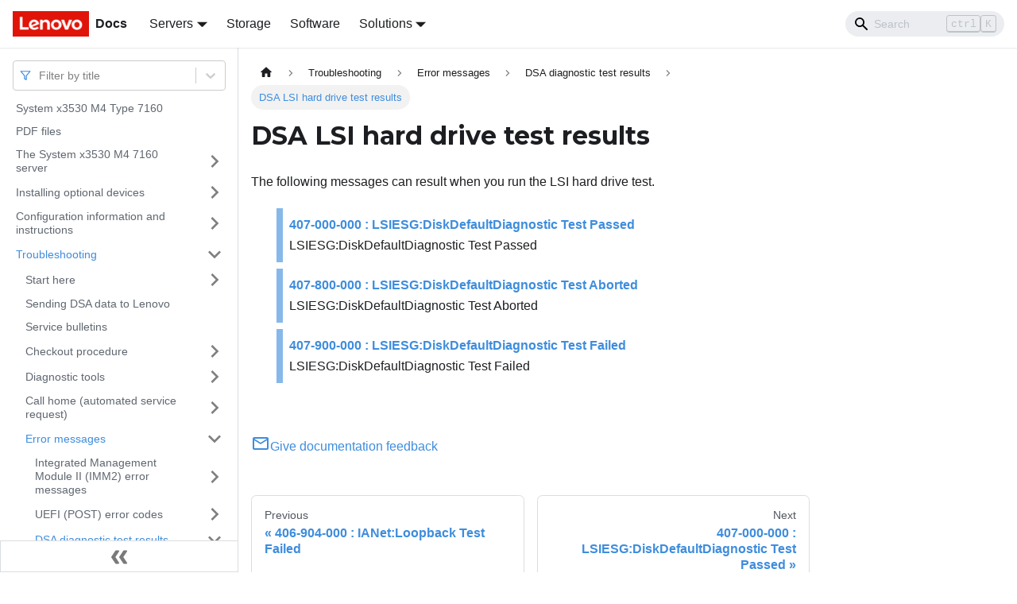

--- FILE ---
content_type: application/javascript
request_url: https://pubs.lenovo.com/x3530-m4/assets/js/e9014aa6.46a65428.js
body_size: 1536
content:
"use strict";(self.webpackChunkdocs_importer=self.webpackChunkdocs_importer||[]).push([[63790],{3905:(e,t,r)=>{r.d(t,{Zo:()=>u,kt:()=>y});var n=r(67294);function s(e,t,r){return t in e?Object.defineProperty(e,t,{value:r,enumerable:!0,configurable:!0,writable:!0}):e[t]=r,e}function i(e,t){var r=Object.keys(e);if(Object.getOwnPropertySymbols){var n=Object.getOwnPropertySymbols(e);t&&(n=n.filter((function(t){return Object.getOwnPropertyDescriptor(e,t).enumerable}))),r.push.apply(r,n)}return r}function l(e){for(var t=1;t<arguments.length;t++){var r=null!=arguments[t]?arguments[t]:{};t%2?i(Object(r),!0).forEach((function(t){s(e,t,r[t])})):Object.getOwnPropertyDescriptors?Object.defineProperties(e,Object.getOwnPropertyDescriptors(r)):i(Object(r)).forEach((function(t){Object.defineProperty(e,t,Object.getOwnPropertyDescriptor(r,t))}))}return e}function o(e,t){if(null==e)return{};var r,n,s=function(e,t){if(null==e)return{};var r,n,s={},i=Object.keys(e);for(n=0;n<i.length;n++)r=i[n],t.indexOf(r)>=0||(s[r]=e[r]);return s}(e,t);if(Object.getOwnPropertySymbols){var i=Object.getOwnPropertySymbols(e);for(n=0;n<i.length;n++)r=i[n],t.indexOf(r)>=0||Object.prototype.propertyIsEnumerable.call(e,r)&&(s[r]=e[r])}return s}var a=n.createContext({}),c=function(e){var t=n.useContext(a),r=t;return e&&(r="function"==typeof e?e(t):l(l({},t),e)),r},u=function(e){var t=c(e.components);return n.createElement(a.Provider,{value:t},e.children)},d="mdxType",p={inlineCode:"code",wrapper:function(e){var t=e.children;return n.createElement(n.Fragment,{},t)}},f=n.forwardRef((function(e,t){var r=e.components,s=e.mdxType,i=e.originalType,a=e.parentName,u=o(e,["components","mdxType","originalType","parentName"]),d=c(r),f=s,y=d["".concat(a,".").concat(f)]||d[f]||p[f]||i;return r?n.createElement(y,l(l({ref:t},u),{},{components:r})):n.createElement(y,l({ref:t},u))}));function y(e,t){var r=arguments,s=t&&t.mdxType;if("string"==typeof e||s){var i=r.length,l=new Array(i);l[0]=f;var o={};for(var a in t)hasOwnProperty.call(t,a)&&(o[a]=t[a]);o.originalType=e,o[d]="string"==typeof e?e:s,l[1]=o;for(var c=2;c<i;c++)l[c]=r[c];return n.createElement.apply(null,l)}return n.createElement.apply(null,r)}f.displayName="MDXCreateElement"},81339:(e,t,r)=>{r.r(t),r.d(t,{assets:()=>u,contentTitle:()=>a,default:()=>y,frontMatter:()=>o,metadata:()=>c,toc:()=>d});r(67294);var n=r(3905);function s(e,t,r){return t in e?Object.defineProperty(e,t,{value:r,enumerable:!0,configurable:!0,writable:!0}):e[t]=r,e}function i(e,t){return t=null!=t?t:{},Object.getOwnPropertyDescriptors?Object.defineProperties(e,Object.getOwnPropertyDescriptors(t)):function(e,t){var r=Object.keys(e);if(Object.getOwnPropertySymbols){var n=Object.getOwnPropertySymbols(e);t&&(n=n.filter((function(t){return Object.getOwnPropertyDescriptor(e,t).enumerable}))),r.push.apply(r,n)}return r}(Object(t)).forEach((function(r){Object.defineProperty(e,r,Object.getOwnPropertyDescriptor(t,r))})),e}function l(e,t){if(null==e)return{};var r,n,s=function(e,t){if(null==e)return{};var r,n,s={},i=Object.keys(e);for(n=0;n<i.length;n++)r=i[n],t.indexOf(r)>=0||(s[r]=e[r]);return s}(e,t);if(Object.getOwnPropertySymbols){var i=Object.getOwnPropertySymbols(e);for(n=0;n<i.length;n++)r=i[n],t.indexOf(r)>=0||Object.prototype.propertyIsEnumerable.call(e,r)&&(s[r]=e[r])}return s}const o={slug:"/dsa_lsi_hard_drive_test_results",title:"DSA LSI hard drive test results",hide_title:!0,description:"The following messages can result when you run the LSI hard drive test."},a="DSA LSI hard drive test results",c={unversionedId:"dsa_lsi_hard_drive_test_results",id:"dsa_lsi_hard_drive_test_results",title:"DSA LSI hard drive test results",description:"The following messages can result when you run the LSI hard drive test.",source:"@site/docs/dsa_lsi_hard_drive_test_results.md",sourceDirName:".",slug:"/dsa_lsi_hard_drive_test_results",permalink:"/x3530-m4/dsa_lsi_hard_drive_test_results",draft:!1,tags:[],version:"current",frontMatter:{slug:"/dsa_lsi_hard_drive_test_results",title:"DSA LSI hard drive test results",hide_title:!0,description:"The following messages can result when you run the LSI hard drive test."},sidebar:"docs",previous:{title:"406-904-000 : IANet:Loopback Test Failed",permalink:"/x3530-m4/406-904-000"},next:{title:"407-000-000 : LSIESG:DiskDefaultDiagnostic Test Passed",permalink:"/x3530-m4/407-000-000"}},u={},d=[],p={toc:d},f="wrapper";function y(e){var{components:t}=e,r=l(e,["components"]);return(0,n.kt)(f,i(function(e){for(var t=1;t<arguments.length;t++){var r=null!=arguments[t]?arguments[t]:{},n=Object.keys(r);"function"==typeof Object.getOwnPropertySymbols&&(n=n.concat(Object.getOwnPropertySymbols(r).filter((function(e){return Object.getOwnPropertyDescriptor(r,e).enumerable})))),n.forEach((function(t){s(e,t,r[t])}))}return e}({},p,r),{components:t,mdxType:"MDXLayout"}),(0,n.kt)("h1",{id:"dsa-lsi-hard-drive-test-results"},"DSA LSI hard drive test results"),(0,n.kt)("div",{className:"body refbody"},(0,n.kt)("p",{className:"shortdesc"},"The following messages can result when you run the LSI hard drive test.")),(0,n.kt)("div",{className:"related-links"},(0,n.kt)("ul",{className:"ullinks"},(0,n.kt)("li",{className:"link ulchildlink"},(0,n.kt)("strong",null,(0,n.kt)("a",{href:"407-000-000"},"407-000-000 : LSIESG:DiskDefaultDiagnostic Test Passed")),(0,n.kt)("br",null),"LSIESG:DiskDefaultDiagnostic Test Passed"),(0,n.kt)("li",{className:"link ulchildlink"},(0,n.kt)("strong",null,(0,n.kt)("a",{href:"407-800-000"},"407-800-000 : LSIESG:DiskDefaultDiagnostic Test Aborted")),(0,n.kt)("br",null),"LSIESG:DiskDefaultDiagnostic Test Aborted"),(0,n.kt)("li",{className:"link ulchildlink"},(0,n.kt)("strong",null,(0,n.kt)("a",{href:"407-900-000"},"407-900-000 : LSIESG:DiskDefaultDiagnostic Test Failed")),(0,n.kt)("br",null),"LSIESG:DiskDefaultDiagnostic Test Failed"))),(0,n.kt)("div",null))}y.isMDXComponent=!0}}]);

--- FILE ---
content_type: application/javascript
request_url: https://pubs.lenovo.com/x3530-m4/assets/js/7dd12263.1d19290a.js
body_size: 9
content:
"use strict";(self.webpackChunkdocs_importer=self.webpackChunkdocs_importer||[]).push([[89732],{83769:e=>{e.exports=JSON.parse('{"name":"docusaurus-plugin-content-docs","id":"default"}')}}]);

--- FILE ---
content_type: application/javascript
request_url: https://pubs.lenovo.com/x3530-m4/assets/js/runtime~main.c42fd266.js
body_size: 27672
content:
(()=>{"use strict";var e,c,f,a,d,b={},t={};function r(e){var c=t[e];if(void 0!==c)return c.exports;var f=t[e]={exports:{}};return b[e].call(f.exports,f,f.exports,r),f.exports}r.m=b,e=[],r.O=(c,f,a,d)=>{if(!f){var b=1/0;for(i=0;i<e.length;i++){f=e[i][0],a=e[i][1],d=e[i][2];for(var t=!0,o=0;o<f.length;o++)(!1&d||b>=d)&&Object.keys(r.O).every((e=>r.O[e](f[o])))?f.splice(o--,1):(t=!1,d<b&&(b=d));if(t){e.splice(i--,1);var n=a();void 0!==n&&(c=n)}}return c}d=d||0;for(var i=e.length;i>0&&e[i-1][2]>d;i--)e[i]=e[i-1];e[i]=[f,a,d]},r.n=e=>{var c=e&&e.__esModule?()=>e.default:()=>e;return r.d(c,{a:c}),c},f=Object.getPrototypeOf?e=>Object.getPrototypeOf(e):e=>e.__proto__,r.t=function(e,a){if(1&a&&(e=this(e)),8&a)return e;if("object"==typeof e&&e){if(4&a&&e.__esModule)return e;if(16&a&&"function"==typeof e.then)return e}var d=Object.create(null);r.r(d);var b={};c=c||[null,f({}),f([]),f(f)];for(var t=2&a&&e;"object"==typeof t&&!~c.indexOf(t);t=f(t))Object.getOwnPropertyNames(t).forEach((c=>b[c]=()=>e[c]));return b.default=()=>e,r.d(d,b),d},r.d=(e,c)=>{for(var f in c)r.o(c,f)&&!r.o(e,f)&&Object.defineProperty(e,f,{enumerable:!0,get:c[f]})},r.f={},r.e=e=>Promise.all(Object.keys(r.f).reduce(((c,f)=>(r.f[f](e,c),c)),[])),r.u=e=>"assets/js/"+({0:"60546f6f",117:"a2d7098f",219:"c6efc0e8",607:"d9c9d0d4",716:"63e83afc",726:"d61129ce",794:"b309fdea",798:"33fe2ad8",819:"25f94a47",834:"99ccebb3",927:"d47d8695",1085:"869842bd",1105:"c2a8a36d",1130:"e7951353",1144:"44c1951f",1186:"7479fac3",1288:"8c2d349c",1400:"68375cad",1437:"777c498e",1524:"6ee089fe",1589:"ce6e455e",1655:"128c700a",1686:"983a2ed2",1758:"0e0ff9d1",1946:"516f7540",1999:"f38a8835",2181:"19423031",2381:"50c08919",2459:"7816fd9e",2603:"0e802ac9",2614:"b4ada658",2662:"4bd76350",2735:"4013d23d",2778:"c2d9566d",2858:"d1e997f3",2894:"2ed46db9",2923:"dc38caa6",2974:"e4ee048b",3050:"7a72c9b1",3078:"397be5b8",3198:"af33d287",3232:"3460636d",3241:"f88da7b6",3257:"84537c08",3274:"1395a337",3303:"292c5c73",3325:"0f1fbad3",3365:"f579d099",3453:"c7317c20",3478:"391f9fda",3587:"9cac15ca",3737:"00a32263",3785:"cb88c265",3820:"a7c589e4",3932:"e1641c17",3966:"3a744084",4054:"35a4b4ff",4059:"e4b57471",4079:"aa0ee5d9",4101:"1c14f2e7",4102:"9ce1fe90",4202:"6db004da",4254:"8ec1ee4b",4266:"823e9366",4315:"7ab1e6c7",4473:"38e18c92",4540:"ba1aae08",4559:"6325766a",4647:"61667823",4652:"4ae4e17d",4829:"36f8f2e5",4895:"e85390cd",4973:"68f45c88",5058:"fcb93369",5216:"8d3c7d0c",5221:"f4fc2594",5327:"6a794889",5383:"b6265127",5524:"c3b5376e",5672:"5fc04cc5",5787:"c441d8a7",5840:"57654e73",5876:"53aade4e",5888:"4aa202c0",6056:"339b2992",6065:"53c85237",6248:"29188374",6292:"a536848b",6337:"e267b853",6383:"cbd36334",6421:"301b820b",6456:"ed9188e0",6589:"c0aa5bc6",6603:"adef0f19",6620:"8c83a31d",6639:"0eab8a04",6680:"b041a6b5",6711:"70886ffe",6716:"fa57992f",6780:"645b796e",6793:"abeba0ea",7145:"468c1d05",7220:"a98ecec0",7238:"42272b46",7277:"27c2a907",7329:"77b28e98",7355:"8af74492",7402:"2e24a234",7455:"bd51471d",7574:"367310eb",7599:"b7b4ff9c",7617:"5e4babda",7651:"0185e172",7856:"cb2df3a2",7964:"84b6e772",8088:"01148890",8225:"fb480d8d",8236:"7f38e32c",8281:"9e790f64",8491:"06d055f3",8501:"eeb687dd",8642:"4707f44f",8825:"ed32a10f",9044:"689ca3ff",9065:"f1b375b8",9195:"883fcaf6",9215:"8944b942",9226:"787338c9",9279:"9f5a5ebd",9462:"8d4839ca",9465:"8b825273",9569:"a97e5d16",9763:"0bea4f31",9856:"80779794",9880:"10a6f698",10151:"b0eb4d71",10192:"17453dd7",10214:"461f6830",10312:"43748949",10318:"f606ee92",10372:"e733ee17",10402:"15b2603e",10457:"0d8112e4",10567:"4450965c",10681:"344a6707",10694:"f9533255",10722:"3373d254",10725:"91886ed7",10855:"54b0e470",10961:"c26a2760",10969:"8d4b1f90",10990:"74006a55",11030:"ffeb5cc9",11039:"0fffd2c8",11207:"723e68f7",11282:"38ec0f59",11409:"9f60c7b7",11494:"2690427a",11497:"41ede313",11578:"8864bb94",11721:"407aad42",11751:"b829fd55",11777:"dc04e3fd",12016:"0d86e567",12050:"0644ddce",12186:"c29ec61b",12217:"3ec81cc3",12395:"c32c7cac",12424:"28d07cdf",12470:"78a9ebce",12492:"9eea7f44",12593:"7bf376ba",12630:"b4cff15f",12678:"6eb1c946",12729:"cdb6044a",12772:"70856cce",12811:"6027108e",12817:"5f1d5afc",12878:"3ab47c84",12982:"212b8b44",13230:"d5de81ff",13241:"d0af982b",13339:"0e7e9a9f",13349:"c3251f14",13568:"69c90dd8",13683:"672eed97",13718:"2c72b432",13815:"39d287f6",13904:"e0c9c26f",14019:"8b97cdc3",14167:"85790dc6",14357:"fd6f4957",14362:"05aab333",14616:"1b99d075",14655:"fe8955e5",14849:"648c1c39",14992:"7c4009e9",15024:"2962e1e8",15072:"60493625",15173:"855be6b5",15289:"26f54f4b",15339:"d8d22b16",15381:"4cd58591",15566:"6ca2c03e",15806:"7a032e1d",15861:"cc026a55",15958:"159ec4e6",16e3:"7f75e0e2",16034:"b812a825",16071:"91b5e205",16258:"3bf6e533",16260:"729ef881",16336:"86af8b30",16402:"1f192cc4",16435:"d7137ca2",16480:"c3fc35dc",16521:"58b32ffc",16542:"a4428450",16611:"37e5249b",16811:"46056526",16829:"1b409220",16903:"1cb1a86a",16952:"19e12265",16963:"83465386",16991:"3696edc6",16994:"2d9edc18",17414:"c5fff89b",17505:"e694d610",17521:"5210edda",17524:"859a21c7",17534:"7eb22cb0",17604:"fc203533",17674:"f70c4442",17684:"1e409ddb",18014:"b3ff15a3",18178:"a1bc35c7",18199:"33a84362",18214:"64f1f0ec",18218:"2765cef9",18243:"dc368ebe",18250:"b14b7a79",18292:"277f7013",18316:"13f8f45d",18406:"ae71d1f9",18451:"e4bc2404",18453:"95beda7d",18509:"80e15d0b",18568:"5465c535",18572:"8c6180c4",18693:"83071f48",18781:"a6489e74",18818:"417862b0",18830:"b8cbe5ce",18883:"92e4c074",18903:"80a486a5",19002:"6a98c4fa",19065:"0ec9246f",19127:"a3bda93d",19311:"1392a01a",19479:"73961b91",19543:"1648cafd",19607:"3980c659",19622:"3f577673",19642:"7dc2afe0",19661:"a6f91802",19777:"8352c483",19823:"87c5e7cc",20048:"d1906e8e",20129:"c4e10fad",20133:"aea69526",20235:"dbf581ac",20382:"7dc3cbe2",20422:"7ba0fa4e",20458:"5bede7db",20493:"3458196a",20511:"8e2df330",20660:"c95bcc87",20704:"c53e60ba",20709:"c8e82b03",20730:"2505b822",20814:"9ec4f38b",20920:"88aed64d",20931:"0eec916a",20942:"3fac7533",20970:"531205d4",20972:"f8897352",21110:"af421031",21193:"24a1c97f",21349:"e8f32008",21355:"a74f8ce0",21400:"0d56e05b",21436:"d2aa6fa2",21452:"c42c0d75",21455:"35c9c442",21485:"cd620b6e",21497:"93ec6d50",21541:"365d2b87",21696:"c8be1d6e",21853:"2d1ab81f",21989:"a35c59d4",22055:"96aac650",22070:"1931ff80",22118:"4bf2972e",22310:"d81715e4",22396:"cb5c52bb",22578:"4b7ee1d2",22692:"ecfcefc7",22721:"d2f5d649",22727:"61862c45",22884:"d62518ba",23260:"3b0faca3",23496:"76c85676",23673:"013fe42b",23703:"11c97c0c",23733:"03ad05a6",23769:"feb4afc0",23789:"b2c543b6",23961:"90532fb8",24009:"c883585e",24226:"b2d8f1ec",24241:"6e540010",24256:"8da44de7",24432:"dd4230e4",24451:"2230de4d",24454:"079a1fa9",24463:"fc9e5248",24542:"974b2d07",24547:"c434a6c8",24693:"2e68f325",25006:"c284ff51",25042:"c4da6025",25086:"31998b21",25238:"bb8c6909",25308:"e2becca3",25644:"21077765",25662:"619bcd66",25674:"d6c2c05b",25682:"fadc6a39",25860:"99898467",25946:"c3acb9b6",25994:"e160dc77",26092:"9d0ae3da",26097:"64e08c98",26227:"d14a8ab1",26301:"926f390c",26319:"4990ee1b",26478:"1b116568",26601:"05fda9fc",26625:"8e425d83",26944:"8b5453ec",27090:"e49a906b",27143:"4846cb7b",27204:"7368937b",27326:"1614206b",27393:"e5b8c295",27564:"080ffaf4",27590:"86fb1ca2",27911:"eca1e3ef",27918:"17896441",27924:"92350551",28124:"c95a7234",28156:"f7f6942b",28282:"692651ed",28364:"cb664cdd",28444:"67e15723",28714:"b7c425bb",29010:"1598f65e",29135:"b1cd83a5",29141:"1efb7b99",29303:"1a2030bf",29447:"8f26214d",29503:"87b951d0",29514:"1be78505",29538:"0e44f544",29668:"7552391b",29670:"f0942d19",29673:"b38ac497",29766:"05ee6a4e",29782:"12196a39",29789:"ed504c14",29791:"3983f410",29799:"d5d90e70",30024:"fd6e2aae",30160:"2ec2f63b",30163:"050273a9",30266:"d7e14f59",30317:"14afdc81",30366:"dd740b72",30418:"60b519e5",30498:"a5f6e1dd",30537:"82b98571",30620:"52bcbd91",30741:"2813a917",30872:"2cbf0f45",31053:"bb8eb680",31078:"3e2c17f9",31292:"dd7da6de",31300:"55859cab",31346:"b37d5b32",31360:"6b69bd43",31481:"ba46d507",31600:"a2bc43d6",31666:"86a26ad3",31729:"cbfed768",31912:"00af29cb",31958:"3da186e1",31992:"e40361be",32017:"be8f781a",32165:"75d6f130",32234:"ce28b999",32265:"192953d7",32332:"60bb50a5",32338:"ae303d02",32442:"833fc430",32560:"fce134c9",32678:"ef1b3084",32700:"c24af80c",32750:"e2765b50",32805:"8b1a04bc",32939:"9f544d43",32945:"b655dcce",32952:"c07592b1",32985:"0742f822",33046:"082e1f79",33178:"0de04fb0",33404:"2dcc3de2",33474:"59035174",33522:"2d376e67",33548:"50ecf64d",33567:"110607ea",33828:"3318603a",33986:"97a613ba",34017:"192a0c13",34048:"da9cb13e",34086:"944ecb4f",34244:"eac9f538",34253:"d005fcf5",34357:"e3204cac",34379:"3fee5230",34460:"9ce3b846",34514:"d72819c6",34811:"f7efb937",34813:"7e992c6f",34825:"18e8dfdb",34833:"774f2016",34850:"c4a5c2c9",34875:"516602d1",34876:"72973573",34940:"5aab2004",35359:"380968f8",35415:"c0386812",35550:"a412da0d",35600:"85045766",35651:"cfa8c2e3",35724:"79cf0f9d",35730:"d25470cd",35747:"122a88db",35920:"8b87f457",35927:"662b84e5",35954:"3fcab2cb",36019:"9d630568",36087:"59ec0478",36197:"79009956",36201:"16fb374c",36293:"c7ae9599",36294:"415eb8c2",36490:"2ae303f1",36655:"54a92bd4",36700:"2b5c8e85",36706:"858b5791",36832:"ad0409da",36902:"f1658c20",37078:"7f8d82d1",37094:"28f99f97",37189:"d12129f3",37204:"7db4590f",37336:"346c9c58",37388:"8f156be3",37402:"f7ded5a5",37414:"589c7d95",37475:"c3dbca02",37486:"04dbb4f3",37576:"da068257",37654:"d34b2d21",37820:"75c0f3c1",37838:"531b617f",37969:"cccd6748",38127:"51b9c963",38182:"6ddc5164",38205:"63e00c0c",38222:"c2e3da5b",38265:"5f5f0caa",38345:"9d3a7536",38506:"c3136c33",38603:"d740121c",38652:"b91c42aa",38712:"14c539f6",38777:"669b5022",38825:"06156f65",38867:"72e6ce16",38907:"aae980a1",38948:"fe47b2d2",39006:"abbdaecd",39042:"e0f409b8",39151:"cc4a7dce",39171:"04b27228",39202:"a44fcb5d",39280:"1e0b5b1f",39294:"eae642ab",39309:"b28b94ef",39499:"b2e56b41",39564:"19f90296",39608:"e95ebb09",39609:"e123fa9b",39658:"4469079e",39857:"a1eaf8de",39935:"a0970762",39989:"a847d727",40160:"4bbdd9da",40191:"31012e21",40417:"5fc770ac",40459:"173ed534",40564:"304c94ef",40694:"d7969a8e",40695:"c28439b4",40763:"6ed431e4",40797:"ed0779c8",40836:"0f9b7406",41042:"ff13361f",41077:"57e9b5ae",41092:"40fc881b",41144:"7abbd5ac",41262:"dedc6d3e",41310:"3d3234ea",41349:"9b693d56",41414:"daa73f1d",41834:"5cd50ee6",41846:"fe14d1a2",41902:"e40a5332",42039:"72f51174",42058:"c3becd80",42164:"484c911e",42639:"58189f0a",42651:"a2ec56fd",42785:"53ab8eb5",42896:"86a225f7",43074:"77662efd",43083:"b74eb6b1",43169:"ebfba231",43207:"c206e66f",43273:"c9724662",43363:"69caf6f0",43422:"19e5dedc",43550:"20ae03d0",43562:"5e750add",43580:"94fed27f",43987:"f4c88e51",43999:"b7e01d34",44236:"aad8e2e9",44244:"5d46d7ab",44276:"324d0dbe",44381:"dbc11c65",44411:"33126ae3",44450:"d2c69397",44484:"8e4f3b6e",44793:"37dff4b6",44800:"34341aa3",44859:"dd98ccbf",44877:"6e1b7410",45317:"b0109a0f",45329:"37d33b3b",45347:"c5f68cd6",45520:"bf64a489",45548:"a80e9f0c",45890:"f7826699",45942:"76583d9a",45955:"b8fcb619",45993:"f5a666f8",46144:"ede59009",46172:"6497114e",46272:"85caac37",46365:"a7816563",46559:"9d0d887c",46624:"7cc760bf",46632:"bc533b46",46711:"fd322fe6",46723:"ce4ac170",47055:"fc2f9743",47083:"9e62b8f7",47118:"28f257e1",47148:"5b02c77e",47261:"a3974b45",47359:"608f2542",47537:"715c7f4f",47560:"ab5111f3",47647:"02eb0351",47684:"c927de3e",47819:"0c863af5",47844:"e58a2acf",47849:"ebd1a8e9",48036:"ae7e3f6b",48049:"e5c34953",48460:"75619706",48491:"954dae3e",48495:"6ee29fd6",48500:"58fafe43",48506:"bb74a364",48544:"70389211",48555:"836232af",48577:"dc40f48f",48578:"dc602c2d",48613:"1c3be7e4",48653:"b083913a",48655:"37d42960",48681:"e95ef2ad",48793:"1a50fb1f",48893:"5a4ae526",49028:"d926f453",49097:"4a4bb5d1",49155:"66ae2590",49219:"a6c5d637",49257:"84227a5d",49302:"38ea9364",49472:"db05170a",49604:"2ffb998b",49613:"cd46ff61",49689:"fe9bfcaf",49710:"a4c21884",49716:"e5180123",49795:"899304b6",49887:"6e98c743",49895:"3acc92a8",50142:"c3afb784",50177:"0d9487d1",50196:"ea2ab56f",50299:"e2735ba4",50388:"3c9e611c",50458:"577d302d",50518:"9128d54a",50532:"37d3a5e4",50641:"8ee5368e",50655:"07d8c902",50666:"f72d558e",50683:"14c9fcb6",50729:"19dce3ae",50810:"c7fd1697",50833:"2bf70db7",50866:"c484aa76",50915:"23bef25a",50997:"0c4070e3",51032:"9659de5c",51108:"14bf710f",51200:"82aa56b0",51264:"330374e9",51387:"ea862411",51435:"fc9f2034",51459:"6d983c85",51520:"ec6bd335",51564:"7975bfcf",51579:"a2f15813",51673:"963558bd",51682:"a3cdc99f",51812:"d7f3e809",51819:"f5457e4a",51903:"704dec7c",51915:"908e7a59",52024:"aa140807",52070:"3bddfd3b",52168:"b5a3fdc7",52218:"b457d020",52253:"374c620f",52260:"36c0151a",52304:"8f2b3c1c",52357:"ac15b79b",52366:"92b80dbd",52430:"3aedc4a4",52505:"18b17e1c",52725:"6ff0f6e3",52728:"eabdd5f7",52787:"2b1df65f",52811:"1dca40a3",52812:"0b7d26e7",52815:"3bca3f56",52848:"582053ae",52967:"f85f8db6",53041:"ab4cbfa6",53063:"f8241a2d",53115:"efe740a6",53119:"9534824d",53546:"9a97f440",53612:"35cc6e53",53702:"9fc77d97",53768:"6624fe8a",53801:"6432e566",54184:"e9dc65ae",54275:"98b014fc",54354:"233de235",54437:"64761f84",54482:"bc31f4d9",54599:"3d2a2506",54670:"f9d67636",54714:"1a519140",54787:"50e0789d",54916:"0ad8c286",54998:"ebb977e5",55078:"bee7d921",55133:"94c5c119",55180:"41e6cb34",55282:"5952404d",55489:"27848c66",55520:"c82640f0",55688:"73883791",55797:"75a34b03",55821:"63b393e4",55830:"27c70c44",55868:"3cb66056",55897:"38012f5d",56010:"b14f9df8",56040:"2c82fb63",56102:"133a723f",56271:"dc7b5f1d",56428:"28a2f4af",56435:"08397fce",56470:"2076039c",56537:"43d3db96",56665:"db5919c7",56769:"0efbeb7e",56934:"97e61990",57022:"5d5fd614",57042:"3f455864",57390:"a2b82f53",57403:"73e3f390",57491:"6a36c0e4",57646:"65504792",57695:"6bf1ff63",57701:"893eedc4",57712:"3bc78bf0",57777:"91dc268f",57809:"f0d1c77e",58101:"37abfeab",58127:"5d1b7d55",58164:"173a0f4d",58235:"0b89047e",58381:"ff732521",58385:"6614ff34",58390:"1ec343f4",58689:"3c0e8b72",58898:"f4c90c95",58902:"933c749f",58998:"4e9a566d",59088:"af406fa4",59291:"8f4f105c",59344:"1046070f",59632:"cb4b4f07",59769:"473d26f4",59852:"b1dea909",59919:"4923d563",59964:"3635abf7",60040:"2a07c231",60155:"754876d7",60241:"3d1b218e",60399:"a0fa802d",60424:"635592f2",60471:"774520b5",60719:"50b39e6f",60732:"d4d92bbb",60808:"27287b14",60863:"9eb927cd",61009:"7ae4909c",61062:"f7c7b86e",61110:"bfc4d48f",61143:"56b13a60",61158:"84ec3be6",61178:"71cf1bef",61241:"e10975b9",61317:"019a0e21",61336:"f5fd2d07",61426:"52455414",61463:"ca667e0c",61471:"ea950a30",61570:"b4984767",61608:"0132c7d6",61661:"1af842ee",61672:"551535f2",61763:"e29ba94f",61990:"2b94b348",62314:"c7827069",62403:"382256be",62410:"fef0b1dd",62572:"ab1a6057",62591:"16ee40b3",62647:"dea69d98",62653:"6ca4598e",62755:"be223fe4",62893:"119a4b9d",62951:"aa1881f7",62957:"bb854595",63024:"8c443bea",63058:"2739777d",63093:"e9c520a0",63215:"f7fe42a3",63274:"213ec569",63338:"cc9d974e",63465:"fcc7825e",63469:"7d305b8e",63496:"22dba71a",63500:"3fb6ae1b",63560:"8d48a61e",63585:"7b3757ca",63790:"e9014aa6",63801:"2ae52d74",63867:"07d2da5e",64050:"2f82de37",64179:"a48b2e1b",64180:"df5ad529",64319:"b634e334",64363:"13809ebd",64457:"50a62578",64564:"2e1b840b",64655:"afd4d7e7",64752:"2d34bb3a",64823:"3290dde0",64883:"3541140c",64906:"6e640dcf",64990:"b9af4d76",65090:"bba867aa",65143:"c3782728",65146:"5392c419",65256:"a2ce8bf3",65284:"653373c9",65309:"1b2d7081",65344:"a1f5c402",65408:"cff5c763",65579:"5ddf48f0",65694:"9bc0c92e",65775:"46ecf96d",65931:"a82d5ea6",66076:"7864d021",66111:"2e64f698",66114:"596fceee",66190:"aa9e4c95",66303:"f27238a4",66381:"6560befa",66432:"ec3c18fa",66476:"145e709a",66534:"82d5fa70",66832:"86e1a9f8",66838:"387a13b5",66951:"85571701",67013:"79d622b7",67023:"7979d61f",67100:"98c57352",67152:"72d23949",67156:"132d419f",67232:"a3112878",67257:"96d55501",67301:"19d49a23",67459:"e8f4c375",67497:"3c8bfc15",67601:"1ad3ff2d",67659:"996ee4a2",67911:"8a56bcc9",68035:"51ef0003",68109:"3df831e0",68276:"0647067e",68282:"6c112a54",68302:"4d5e8b1d",68522:"39d84938",68616:"7cc01472",68703:"16b64c94",68734:"018727ea",68823:"68fc5bb9",68873:"373ff9cd",69036:"19b5adf2",69112:"60b8826d",69145:"8ea7b84f",69179:"52ebccbf",69306:"8218f7db",69323:"a454eda5",69396:"5ad31484",69447:"ace269ee",69474:"17f961e0",69586:"4993c01d",69719:"c6facb58",69771:"7ae3e1f2",69838:"e0034ef8",69872:"4d80d0c7",69897:"34d30721",69934:"b018a0bc",69939:"b4310d4f",70159:"2ca2bcf6",70170:"591d044b",70213:"fff1d6d1",70237:"3149ce8a",70295:"3607e910",70464:"fcf33170",70536:"573f5cdb",70541:"d29983ed",70558:"4f43dc85",70589:"4447d50e",70768:"10c1c4d8",70902:"16322fba",70985:"d61591c0",71002:"b6917021",71148:"b982d893",71332:"8331cf11",71354:"d56b5196",71421:"f3adb0d9",71529:"adb5d352",71848:"9b23f5f4",72039:"0f576cec",72113:"0cd79e7c",72114:"2b63888d",72150:"5f591e29",72285:"df3b14ff",72319:"6a922172",72456:"7d9f5688",72521:"2150288c",72545:"fa117e7d",72547:"def612a3",72573:"323dc9e3",72591:"7aef0d90",72626:"9284f42a",72663:"43a433b6",72763:"41dc0f42",73085:"9e85d520",73129:"b9cfa307",73275:"e5c02228",73311:"0e2aa94d",73341:"84aaca72",73424:"aedf3321",73481:"f854fd8d",73490:"ac3d79c7",73505:"668e948c",73530:"80093062",73557:"da46d190",73590:"56ddf2b9",73644:"caf56c48",73683:"fd863e82",73684:"9159bd3b",73799:"23699318",73803:"2cb9b906",73834:"35fce5bc",73960:"5cee5c0c",73987:"1c33f945",74013:"0c7231dd",74074:"1f2a06cd",74153:"cccbf893",74204:"ea3b3656",74322:"1b72962f",74400:"3b701864",74456:"58b98932",74517:"d4cdfb33",74554:"98c6ac96",74618:"e8c68d54",74767:"6304635c",74937:"3f792669",74951:"98f50d47",75013:"bcd3e3d3",75041:"635ca7f5",75116:"73ad65c4",75165:"5c3a3f12",75414:"c60f1296",75535:"ff1e40c4",75573:"1ca49c2f",75625:"92b1f190",75631:"ca3dd5dd",75781:"c5b8b30e",75905:"07b054a3",75943:"59274763",76e3:"5daeb4e4",76123:"5b730faf",76198:"fe114bce",76306:"1c4fda00",76309:"b34fbf3f",76376:"633c9a81",76389:"63d2e447",76402:"8069575c",76411:"78dab17d",76595:"b1ff6f0d",76676:"88ee9acf",76681:"4495d216",76904:"1268f1e1",76950:"24127910",77369:"b9b31b55",77400:"5458edde",77830:"0e9148e6",77910:"7f625100",78039:"d68e9e15",78075:"993fc23d",78159:"6366e344",78161:"7898c893",78162:"f4e83a86",78192:"a0d9f45c",78222:"60c8d209",78252:"89a7f91b",78539:"756fe2c0",78597:"4837f982",78619:"9cbcd440",78638:"4bdcd064",78659:"5e10a690",78662:"76b12e4d",78683:"c6491f79",78804:"f2834cb0",78879:"3a63c094",78954:"60c4cf9e",78980:"abf87275",79049:"cf28cc0b",79063:"b181acdb",79264:"ecd479d6",79371:"802b30b9",79376:"4cf4abcf",79567:"993602e8",79669:"82d01bd9",79679:"c5610374",79682:"98d7eadd",79699:"287bca49",79750:"479a683c",79868:"c910e910",79935:"2d6a052a",80053:"935f2afb",80061:"db75d42b",80136:"f6a0c8eb",80214:"ffdef5c4",80238:"114170fb",80636:"17a46085",80683:"5100465d",80718:"261282d8",80792:"4828de75",80807:"786e9c37",80817:"35a3c8d8",80833:"c82cc948",81114:"36a3b572",81234:"ca9f4a82",81285:"98f05d54",81365:"0ab478f5",81422:"0e2eba79",81450:"3a6cbf6e",81644:"25f79460",81669:"2f359fa4",81696:"7c5c7210",81698:"62a1efb5",81706:"06f59e5e",81712:"675b3d31",81813:"6895a608",81842:"ceb73d48",81874:"ab1ad43a",82288:"1204e046",82333:"a2e69827",82338:"5c36b186",82418:"c6e2558f",82527:"ef64af54",82536:"1a266edb",82646:"695b8e28",82708:"d3785172",82746:"9da614e6",82871:"9a4d3c87",82881:"e576e063",82949:"ea7c53d9",83170:"3dfa0798",83293:"1d6d4640",83302:"3452c146",83554:"ccbc0a2c",83603:"7758ef21",83681:"40e8d54b",84128:"a09c2993",84136:"993a7031",84170:"2f2210ab",84271:"dc3239d0",84410:"61f54cd2",84460:"81d6a6b8",84488:"0d992648",84551:"f350663c",84560:"8c0076c2",84565:"befb196a",84615:"846fb945",84735:"92853076",84775:"23fe9819",84828:"dfeec83e",84916:"86c2448c",84931:"aacc65a9",84949:"59055b6c",85069:"af506d54",85129:"16328912",85167:"93a75ff8",85203:"2906a24b",85232:"05cff676",85397:"466c0c51",85502:"7e7441ef",85574:"cc407600",85617:"8cbe2534",85639:"461f48f6",85743:"4f190838",85992:"fcc9e82d",86093:"6185f7b7",86100:"040e0320",86123:"b7cb2bc8",86124:"5509bc38",86217:"5334a381",86451:"aa498382",86532:"411d71d8",86593:"4c8b9a68",86639:"2bbcf88a",86718:"de13dedb",86765:"3bfa230d",86907:"d03d9992",87020:"f1862f12",87074:"600f46e4",87316:"05b3f491",87501:"ba50c9be",87559:"c1bbbf19",87610:"85f4eb5e",87652:"0787751a",87687:"3b7282b7",87696:"f8219171",87714:"70c7b4c7",87753:"cc0ef6de",87871:"c6d59eeb",87873:"f9096533",87888:"b80119e5",87966:"bf644b23",88051:"85df6253",88119:"8e7a0b0e",88146:"1c153373",88271:"d6d88c2b",88390:"6877d813",88416:"350f9b82",88537:"3c349b65",88555:"9897000e",88797:"b08a7dbe",88931:"40fdc5fe",89005:"abcf4378",89042:"4d6ea73b",89088:"399c7997",89110:"2a986bb9",89121:"1ae0a628",89166:"c2c804ed",89185:"8fe15d43",89264:"60e43879",89381:"6d3aea85",89451:"76c26855",89545:"88555305",89549:"d0b86fe3",89558:"cf5de7d8",89628:"a23ede1d",89682:"bdeaf487",89732:"7dd12263",89739:"9a590662",89767:"127ad43d",89974:"5300a74a",90043:"92982d90",90046:"c59b2bad",90139:"0371b892",90141:"df4ecd18",90154:"aa35c5b3",90164:"3ccfc2c7",90200:"7f324ffb",90292:"7d4372f6",90409:"5c7e02f6",90468:"c218100a",90476:"345365fa",90615:"7a715346",90627:"fb9cb604",90657:"44999383",90785:"7683b6fa",90826:"e3504360",90891:"65855a48",90945:"80f240c0",91274:"b4e45771",91322:"3eff95e3",91447:"1494d13e",91498:"0e6bfad8",91603:"4bc5fc3c",91834:"31279c8c",91838:"52fd42ae",91918:"3f159f7a",91935:"bb500af0",91984:"c4741386",92040:"a7d9d531",92127:"a89fc03a",92174:"39c0cb25",92245:"8128501b",92489:"fece9603",92533:"5cb563e2",92537:"52663139",92596:"dbf221a8",92601:"21085c32",92725:"8aba950b",92900:"c2ea0788",92941:"3977962d",93038:"669040fa",93098:"338beafa",93105:"e62144c3",93130:"390b60ad",93281:"953e18d9",93413:"d7a860fd",93437:"72bff16e",93510:"4e6a940b",93564:"4f71e857",93577:"f97b9b18",93630:"b6c1fd9b",93640:"1069d6e8",93913:"77432304",93937:"695266db",93965:"7c8f8b9f",93978:"6bb80239",93985:"6d46a552",94201:"995ac5b0",94236:"2a3ca8db",94238:"32ca820d",94258:"7a2e5b62",94280:"32757648",94305:"05538ac7",94389:"302ff4be",94394:"478b2ad9",94455:"4a957cc6",94474:"abfe97a3",94514:"2a33a398",94583:"63db47f3",94644:"bdfb0d64",94762:"57a5239e",94790:"afacd583",94868:"6bb7893d",94910:"a6d6cd8b",94919:"5007a39a",95105:"fa3f6493",95212:"355c976a",95228:"7ab10fa3",95546:"52516cce",95557:"6dad901d",95584:"f7df91fa",95605:"ab3de85d",95730:"a20998c2",95899:"9ea83e09",95926:"d80c3281",95944:"94a3ded2",95991:"ecc8282e",96015:"d9ed1082",96153:"aa6f6b36",96375:"faf3cf07",96452:"ebde22eb",96509:"67690222",96662:"7632240a",96761:"07d0df4b",96762:"cbada053",96811:"cf20f997",97063:"752f1615",97084:"91a21236",97299:"9989a03e",97300:"6e5933b7",97364:"5d4e9aac",97544:"e57d9328",97578:"08c20005",97653:"fb477428",97699:"8477c5c6",97830:"f9f2d913",97871:"f3d08126",97920:"1a4e3797",97994:"d9846b41",98004:"0a3ab3f6",98028:"af4456de",98057:"5f2ab9eb",98134:"18d4de4a",98178:"402303ef",98231:"3f810993",98245:"e95fcbe1",98263:"42c68721",98281:"cb2b669d",98398:"c1c70ad5",98520:"e2e1de07",98537:"8b2c217a",98571:"e37111a3",98689:"512d4a18",98757:"7d13fd1f",98819:"622f1d7f",98844:"0784caaf",99208:"b27212a8",99341:"e75e6654",99414:"ef942c88",99588:"194b178b",99603:"da0738c4",99613:"aa90bdbb",99663:"c2ca5788",99776:"5e6ded4f",99842:"77ed920d",99895:"b23b0d74",99914:"b456e926"}[e]||e)+"."+{0:"8e9c93fe",117:"f4d6c68b",219:"871bd8de",607:"c44d93be",716:"2f161573",726:"d30f0c6b",794:"3d48c0d6",798:"d455dc1a",819:"ddd1a4db",834:"aa5de595",927:"f2f8c639",1085:"d0b8a711",1105:"98f70fd3",1130:"f8a6b53d",1144:"23b47343",1186:"81881d2e",1288:"eb1ff37b",1400:"112debef",1437:"edd5a919",1524:"180e1491",1589:"2d097fe4",1655:"87b53431",1686:"e9a743a7",1758:"5a4c998f",1946:"7ac33e18",1999:"25690241",2181:"a331c770",2381:"8139f1e1",2459:"bb8b2c0c",2603:"adefd89d",2614:"15bd887d",2662:"8fde152e",2735:"504cad04",2778:"96f50409",2858:"9c8632c5",2894:"028c8605",2923:"f2b74b0d",2974:"7c5daf80",3050:"9423c079",3078:"57fda010",3198:"891dcdba",3232:"8b218db2",3241:"a53693d9",3257:"27250dda",3274:"885828ec",3303:"e0548c02",3325:"5b2c354c",3365:"f9ef297c",3453:"b2ec1860",3478:"2316bf89",3587:"acd039cf",3737:"d34ec141",3785:"1b04d274",3820:"0ea27683",3932:"7b135457",3966:"ad7d61a5",4054:"d0ab05c8",4059:"5a25c32e",4079:"8bfa731a",4101:"10ee16c7",4102:"86da44e6",4202:"d1bbb472",4254:"f22b6667",4266:"07ad21fd",4315:"6bfa040c",4473:"9f04eedf",4540:"b36d2a60",4559:"e150a8ef",4647:"a065b53e",4652:"8862d482",4829:"0edfc282",4895:"bdc93131",4973:"0a15b4e5",5058:"f64ab495",5216:"33bb998d",5221:"f5bfef9f",5327:"5371e0c9",5383:"50b8fe60",5524:"6dd84112",5672:"1a782443",5787:"bff496dc",5840:"137c2048",5876:"abb422de",5888:"c42b5ce7",6056:"0d99176d",6065:"dd75ad61",6248:"fa48e393",6292:"1823d9d6",6337:"0c0e9d68",6383:"bd836ea2",6421:"1f85b789",6456:"789e778f",6589:"4e2cd41b",6603:"453d8213",6620:"23b8b72d",6639:"df96a434",6680:"543ce9d2",6711:"abca7a39",6716:"b57b659d",6780:"56f194b7",6793:"c0b42c7d",7145:"84b9ccab",7220:"2a87ce90",7238:"b4d88c20",7277:"d171f60d",7329:"5dc2dc94",7355:"d58920bf",7402:"1e9ae49d",7455:"13d5b60a",7574:"709d2045",7599:"90703fc3",7617:"9a7ff496",7651:"3a30b20b",7856:"b3a02bd9",7964:"ffced810",8088:"089707d7",8225:"d79476a3",8236:"b894b1c1",8281:"7106c535",8491:"24984bb3",8501:"af520ecb",8642:"950fb916",8825:"a40e1544",9044:"24240eb0",9065:"2d378180",9195:"826539e5",9215:"9ec792b1",9226:"741ffada",9279:"234cfa4f",9462:"3533ff0f",9465:"412b8180",9569:"8da54458",9763:"92de01c5",9856:"a735fe01",9880:"a2b0f84a",10151:"3f083c64",10192:"e3ce020f",10214:"e871dff1",10312:"45a80beb",10318:"8376ff73",10372:"4f3eb075",10402:"32e9a9e5",10457:"81c97037",10567:"9d4f2ebd",10681:"95eaa902",10694:"f88e92e4",10722:"9bb74adc",10725:"0541cece",10855:"5db70cb0",10961:"56b16ae2",10969:"6d19c984",10990:"bc587192",11030:"6280b324",11039:"13772510",11207:"a467889f",11282:"772dbb61",11409:"9ec18f00",11494:"442fafb8",11497:"898b9fab",11578:"bbe7c536",11721:"ef21d4f9",11751:"4096cac3",11777:"29e056c3",12016:"a414f3b0",12050:"0dde2d99",12186:"56648f59",12217:"ff4000a2",12395:"4f9fec3c",12424:"df60a604",12470:"25167d17",12492:"b7ee8f2d",12593:"c05fc5d4",12630:"33efa109",12678:"bf4e5196",12729:"554c5a1b",12772:"fb120b92",12811:"7f20ae55",12817:"67ab20f0",12878:"bcb9b124",12982:"f5a40a4e",13230:"a92a4f20",13241:"1dbb68f1",13339:"b0f4a42c",13349:"c5149c7a",13568:"14639b1f",13683:"297f6f83",13718:"f9b87d0c",13815:"6d0da91b",13904:"08efc8cd",14019:"80330c19",14167:"afdca7d2",14357:"e62a9eaf",14362:"524917e4",14616:"b2dd6f7a",14655:"30081bf1",14849:"636bdeb7",14992:"4f0f26fb",15024:"750ed795",15072:"616476bb",15173:"c0a116f8",15289:"100592b4",15339:"566a8f52",15381:"9b82b100",15525:"4740f6e6",15566:"61515542",15806:"545711f7",15861:"dd86c675",15958:"d568a89f",16e3:"0a5ba108",16034:"f7d69801",16071:"84567da2",16258:"9f7ef4e7",16260:"effb3f6e",16336:"2587bd0d",16402:"daeb4526",16435:"ec0147a3",16480:"cd8e6b43",16521:"8fb2d23f",16542:"bc41d569",16611:"69ff8516",16811:"e0c7df3b",16829:"c62f8769",16903:"e8642761",16952:"f5e9fa55",16963:"88d8af8b",16991:"55ce3ceb",16994:"6ed9564a",17414:"68d27dff",17505:"d074674f",17521:"6ffc5ea7",17524:"6e808b84",17534:"8ec48a7e",17604:"3b7b31b7",17674:"300fd954",17684:"2556f76b",18014:"9255b12a",18178:"415ffebf",18199:"32beccb2",18214:"5e7cb387",18218:"57769952",18243:"476e4758",18250:"b265df10",18292:"92b44f6b",18316:"70c8c2b9",18406:"3dc04b19",18451:"c3970a6f",18453:"3b4b940b",18509:"b7826cbd",18568:"118240bd",18572:"575e9451",18693:"eaa1a9a3",18781:"89524e0b",18818:"48017ac0",18830:"83c8fdc0",18883:"d2310998",18903:"b24aacdd",19002:"4f10844b",19065:"cd73395e",19127:"e6efa8ee",19311:"1447d05e",19479:"63e7bec5",19543:"95a7ada7",19607:"f8125dd4",19622:"10767922",19642:"ad6edecd",19661:"a8448761",19777:"76adf363",19823:"f6b0d5a4",20048:"c224e3a0",20129:"aef8dc3e",20133:"6d814e70",20235:"701877cd",20382:"150ed4f4",20422:"66edb55b",20458:"68915a4c",20493:"7d6b9bc5",20511:"8f5e7405",20660:"0a370dad",20704:"a495b0ab",20709:"479d40d7",20730:"9943ebc3",20814:"796c295c",20920:"0106b5bd",20931:"c7fdae9b",20942:"ea0233ce",20970:"fbc61127",20972:"3130e194",21110:"ddfe7f54",21193:"ce55ad54",21349:"639d4456",21355:"03a9035c",21400:"e162e7b8",21436:"c3b19fdb",21452:"d0a23773",21455:"43aa4088",21485:"1484a5df",21497:"1c60d78e",21541:"2e7bac9f",21696:"52cf5cdf",21853:"aba40245",21989:"95bae3c7",22055:"9a70abf6",22070:"c51e4f33",22118:"7e0339c3",22310:"7af0c2b2",22396:"5edfa963",22578:"77327c55",22692:"0d997e0a",22721:"8d021c9d",22727:"aac1896a",22884:"c570571c",23260:"bd7c0fc9",23496:"4e287867",23673:"d2ab8bcb",23703:"0ec6a46d",23733:"a8ae2c53",23769:"0b15c8a1",23789:"f3f298f1",23961:"35a8e73d",24009:"ad84b540",24226:"01d9ed86",24241:"57d65000",24256:"718672bd",24432:"aa869d0b",24451:"ce50e2f3",24454:"c6e5db6f",24463:"525c6a48",24542:"4b5b9bd9",24547:"b65acbad",24693:"aeffda00",25006:"c7f69b9d",25042:"6c31b88f",25086:"44e0f3b3",25238:"81098f61",25308:"473664cd",25644:"0b489282",25662:"f8b0b334",25674:"3c3aa057",25682:"4045141e",25860:"3eeabfff",25946:"021b01b7",25994:"3f348526",26092:"11262f89",26097:"6094c9b1",26227:"fc8bf209",26301:"e5fac9bb",26319:"6022d9e3",26478:"9aee46ca",26601:"8f5799f3",26625:"6b7190a9",26944:"397107b3",27090:"63fef027",27143:"e0496073",27204:"2d5fbb77",27326:"87409e95",27393:"5c3ec5d7",27564:"015de5fd",27590:"4a92d515",27911:"42f0bee5",27918:"2f0c5f66",27924:"a3f653f0",28124:"363b59ed",28156:"b2654279",28282:"7c2a8976",28364:"b7b0d5b1",28444:"07b7b2fb",28714:"07ced7f6",29010:"1d5c45ed",29135:"37a95058",29141:"c870311c",29303:"49c073c6",29447:"9cee4889",29503:"cccf2722",29514:"84b0cb47",29538:"d2b61816",29668:"273dad18",29670:"fda71fcd",29673:"7888b77f",29766:"a063c070",29782:"c5620108",29789:"b9941f2e",29791:"2c000532",29799:"cd751996",30024:"f854d383",30160:"e4aa4aaa",30163:"c62a85a2",30266:"76e9e7cd",30317:"27214ce8",30366:"f45391e5",30418:"a919abb4",30498:"c652b576",30537:"3408fe0a",30620:"d256bb6f",30741:"0d95f545",30872:"e4ed952d",30889:"4c144743",31053:"f583ed71",31078:"e4f03c9f",31292:"f398dbb2",31300:"621813ca",31346:"6c12b23d",31360:"11548126",31481:"bfaa7c92",31600:"969fb084",31666:"805dc06d",31729:"4e14763c",31912:"b33ed5b9",31958:"dfe0e24f",31992:"b0be5d6c",32017:"da7b5a95",32165:"a6a48555",32234:"d27bb9dd",32265:"cee0122b",32332:"4732aa7c",32338:"11b0b674",32442:"e07021a3",32560:"8c4c5396",32678:"8b73fefc",32700:"80b6d207",32750:"087a9df9",32805:"067da991",32939:"858a4a1f",32945:"bbee87d8",32952:"56ec9865",32985:"27662a2d",33046:"de2c93bf",33178:"f344446a",33404:"deedad3b",33474:"c8dffeb4",33522:"4766a260",33548:"03bc9604",33567:"bcedf7d4",33828:"84d7cc2f",33986:"f16c41fb",34017:"97ae9a33",34048:"582a2462",34086:"2e5aade4",34244:"a4d7b9cb",34253:"acb5d2a3",34357:"c0b6c895",34379:"2b14914d",34460:"39fe8203",34514:"28ea9e2e",34811:"5956fc1c",34813:"a961f00d",34825:"f9cfce24",34833:"1c2bac83",34850:"ddf206a9",34875:"05828208",34876:"5a642a7d",34940:"2f760bdf",35359:"9bd9d019",35415:"8e0f7243",35550:"d95216b9",35600:"bcc0ae9a",35651:"584d3d54",35724:"264a54c7",35730:"d8a913ae",35747:"91be3eca",35920:"40783168",35927:"b5b2d4cd",35954:"37543abc",36019:"171a44d2",36087:"8fd5869d",36197:"8f3606c4",36201:"8e6b4377",36293:"d1003933",36294:"fa09e4df",36490:"17ef05b1",36655:"bc05f521",36700:"63f34c33",36706:"5fef0bfd",36832:"dde82b77",36902:"173cc755",37078:"2225257d",37094:"7f1d7140",37189:"06d99dec",37204:"187cf69c",37336:"5ffbc5d7",37388:"af082322",37402:"d14ef2ae",37414:"86ef382b",37475:"748e4aea",37486:"95b38837",37576:"3f670ad8",37654:"c88de753",37820:"baf37908",37838:"16665a64",37969:"583330dc",38127:"e17016e9",38182:"e0d94b8f",38205:"e8050558",38222:"9dda5716",38265:"4fa8dca4",38345:"8007b8a7",38506:"bcc6f0bd",38603:"722d29aa",38652:"49188778",38712:"5fb57d0b",38777:"785af6fc",38825:"e15336fa",38867:"ddd203af",38907:"b0a5b354",38948:"3325ac13",39006:"07b38a93",39042:"225bf6a3",39151:"f0e4b691",39171:"d3213429",39202:"12d0beab",39280:"71d26dfb",39294:"9c622bbb",39309:"684b1520",39499:"f9fcf0ba",39564:"3172356a",39608:"ff5667f7",39609:"70cef5ba",39658:"d0fcd045",39857:"1e32fad4",39935:"bf2aceea",39989:"10bf7954",40160:"6aa8672d",40191:"d1f6ce21",40417:"74782e0c",40459:"aaa90452",40564:"b51b518c",40694:"2990caf4",40695:"df8ddbe1",40763:"63db454c",40797:"fc8368db",40836:"b52f934f",41042:"b690b80e",41077:"6a6188e0",41092:"16197f26",41144:"5131e937",41262:"d178e8eb",41310:"693aa1e7",41349:"e1e2829d",41414:"7bcb9ffc",41834:"45f9b695",41846:"67a0228d",41902:"5559fc0c",42039:"13b22e46",42058:"d36d47fb",42164:"ebec90f6",42639:"cc7ba675",42651:"df5b5adc",42785:"816c17d6",42896:"53ec7feb",43074:"56158625",43083:"a2c1b702",43169:"b6a2102d",43207:"021beb33",43273:"907515df",43363:"532df6b7",43422:"95c52301",43550:"36822d2c",43562:"ab2422e6",43580:"ba9f69e3",43987:"97517a59",43999:"37cdaae7",44236:"dd9d420f",44244:"39919325",44276:"1361dba8",44381:"4469e0cc",44411:"74eca3a3",44450:"7ab9e9fc",44484:"1d1bc2ff",44793:"18105dd7",44800:"3d9a4c68",44859:"d5891a5c",44877:"de4401a5",45317:"1efd8143",45329:"6771ef4d",45347:"c06f3aa6",45520:"8375a81e",45548:"59566a7c",45890:"d7965b68",45942:"781aef50",45955:"78757dbe",45993:"809713b1",46144:"b98554a6",46172:"82959b4d",46272:"45977971",46365:"2f378e6e",46559:"83353757",46624:"cfed8d90",46632:"86a7bf99",46711:"8de72df9",46723:"f11577d4",47055:"b7a1e05c",47083:"07277b5a",47118:"be8db210",47148:"7b287f3c",47261:"5296f522",47359:"71d5d5c3",47537:"8ccb1989",47560:"7c047b01",47647:"2ae3dd4e",47684:"718a576b",47819:"4c7550d2",47844:"ffdc7634",47849:"1a14e197",48036:"7b3a9025",48049:"cfeda4ba",48460:"a4cd09ec",48491:"01dc8c3d",48495:"987b3215",48500:"1dbfb69a",48506:"76fb0c91",48544:"3fcbe461",48555:"1070afb4",48577:"fbb01ae9",48578:"1acc9283",48613:"b995474f",48653:"6a314a19",48655:"5890a7a5",48681:"b80e04e9",48793:"44340db1",48893:"d12a8f56",49028:"ee8c549a",49097:"7583a0fa",49155:"a554d77f",49219:"3205964e",49257:"37404a58",49302:"8ffb1fb9",49472:"07975726",49604:"dfe105d3",49613:"3a27c1f8",49689:"4270313f",49710:"6d2544ab",49716:"7459a71a",49795:"ecc4a2e6",49887:"4cc5ae42",49895:"d297229a",50142:"70c3f447",50177:"c2fa5abf",50196:"b07e7599",50299:"05faa96f",50388:"f32f8a84",50458:"fbc87016",50518:"39a9ae45",50532:"4a8b059d",50641:"8f882903",50655:"0fbb7dfe",50666:"665dc272",50683:"290262f9",50729:"d9f8ec4d",50810:"201a2e5e",50833:"103d298f",50866:"38df23ac",50915:"7e7641ba",50997:"a582d7ca",51032:"b6238d53",51108:"33d636e3",51200:"c390f5b5",51264:"fad25569",51387:"a6b280de",51435:"040b54f6",51459:"f1f4cf5f",51520:"e301d1f6",51564:"d9a1ecc4",51579:"a8ab85d1",51673:"ec0e4b16",51682:"214d9530",51812:"8845e7a5",51819:"f0366ed7",51903:"1a6a6d98",51915:"f7501139",52024:"1bba6b9d",52070:"276396fa",52168:"16e5b64d",52218:"5467d457",52253:"8cbeb4eb",52260:"8a063450",52304:"2631d093",52357:"72d61dc4",52366:"5e5529eb",52430:"0dad3b60",52505:"77321708",52725:"e4ff7c2d",52728:"3b4674df",52787:"df1f794c",52811:"7ae698f0",52812:"8a850ffe",52815:"1edf9423",52848:"8c19d287",52967:"be859ff2",53041:"34f868ba",53063:"c9ba858a",53115:"96cd2afd",53119:"4d8de423",53546:"ea01fe3f",53612:"88e0bc8c",53702:"7ce74c34",53768:"2795ffd4",53801:"9bb2f05d",54184:"2a481f4b",54275:"cc217823",54354:"14bc96f3",54437:"9713934a",54482:"01b3573e",54599:"c06fe722",54670:"e2a84ffe",54714:"6c514fc6",54787:"69c6c5fc",54916:"88b0773d",54998:"92a1845b",55078:"c3da3c6c",55133:"eaeb9941",55180:"5f3f727a",55282:"9d713178",55489:"82bb7574",55520:"a5bc8029",55688:"3f33794c",55797:"6f7c0457",55821:"60c360a6",55830:"c47fd5d7",55868:"b163b706",55897:"f29af62c",56010:"2b5cca29",56040:"d94cb596",56102:"77a5d8e1",56271:"9a30c8ac",56428:"0f73bce7",56435:"8865e388",56470:"b6ed0613",56537:"a0e710ad",56665:"4ac959c1",56769:"d33720e2",56934:"662dc259",57022:"f43c3551",57042:"db0ea47a",57390:"03c94a9a",57403:"3e3d538e",57491:"1556c1dd",57646:"d5614093",57695:"b90f0724",57701:"c35b277d",57712:"36f7d675",57777:"03e73f6e",57809:"3fe0d927",58101:"34f9138c",58127:"49c64973",58164:"ce32555b",58235:"5e66e157",58381:"d729f4d3",58385:"e0790182",58390:"7e30a030",58689:"6ba45099",58898:"f253d936",58902:"0a92e439",58998:"e8cf0f54",59088:"0f44709f",59291:"43dd6216",59344:"a569a357",59632:"3e2e48b5",59769:"2cb63225",59852:"a3dd7d32",59919:"0847364e",59964:"19ac9d55",60040:"eacada7f",60155:"17794032",60241:"d70b5a45",60399:"61763b53",60424:"c0f50418",60471:"7e4f9822",60719:"1090218d",60732:"d09be88e",60808:"e0378d1e",60863:"9f6eab8f",61009:"920b28c4",61062:"e6584587",61110:"97f46723",61143:"efc16032",61158:"46e5cfe7",61178:"bd1438a4",61241:"c57a0303",61317:"118bb787",61336:"be517c52",61426:"e7da7d19",61463:"5e2c5708",61471:"d47a27df",61570:"f0ad2225",61608:"0619163d",61661:"ceb1075d",61672:"452e7fca",61763:"bf4ba9ea",61990:"631c9aa9",62314:"c679cfee",62403:"053ca0f4",62410:"e5d8cdff",62572:"15b30b5e",62591:"6b5c3557",62647:"089a36a1",62653:"4de83cb8",62755:"babf87d4",62893:"e3b8624c",62951:"69b0e120",62957:"b4d96a52",63024:"b87499ec",63058:"a78ed102",63093:"d70cff6e",63215:"84eafc91",63274:"1fa2bc83",63338:"ba66d62e",63465:"b9ce5722",63469:"84e402b7",63496:"33639231",63500:"2f576078",63560:"29e8b373",63585:"6aee237e",63790:"46a65428",63801:"c11e565f",63867:"ba24e216",64050:"566ae4a3",64179:"1890d087",64180:"76187881",64319:"eb9f2ee7",64363:"10843b3f",64457:"9db5cf80",64564:"6a966fbf",64655:"291fe22d",64752:"6504d937",64823:"ae13075a",64883:"dee27be7",64906:"74af1d5d",64990:"c2d891fc",65090:"080cb5c5",65143:"18e7763b",65146:"5adb685f",65256:"e5e32a0c",65284:"ed053258",65309:"8998d9e0",65344:"b99b8355",65408:"1cad525b",65579:"a470d65a",65694:"46e8097c",65775:"8ce063de",65895:"a3c679ab",65931:"f6ae53a4",66076:"fcbf07da",66111:"2926db7d",66114:"356c1f1c",66190:"fe363fda",66303:"bef45312",66381:"9aafdb11",66432:"3c1e7647",66476:"f98a7be3",66534:"ffa3b853",66832:"8b8369eb",66838:"da5b504b",66951:"f408aefc",67013:"620289bf",67023:"c935d1f3",67100:"c1625e2e",67152:"4953479a",67156:"907286c9",67232:"63fafb5b",67257:"ddafb9cf",67301:"3d19754f",67459:"edc267ec",67497:"ab4da0ee",67601:"df1d97b7",67659:"e08f5a46",67911:"61750ec0",68035:"894e50af",68109:"da689d89",68276:"7949a054",68282:"d373aed0",68302:"fe5c688e",68443:"6099c8c6",68522:"36d904c3",68616:"db0bc9fe",68703:"8b6f6338",68734:"4f182925",68823:"7185e41a",68873:"422b9563",69036:"966c4359",69112:"f76b7dd2",69145:"e1ee094c",69179:"5b1250fb",69306:"745de058",69323:"8ab4e454",69396:"bb751c69",69447:"c8d0a6e9",69474:"0e80fc7f",69586:"aff4fb06",69719:"5a88b80f",69771:"6f5d0105",69838:"e43d1744",69872:"6ddd3113",69897:"f25c28b2",69934:"aaf2c3e7",69939:"0842a058",70159:"ccc109e0",70170:"125894c5",70213:"2c5a4af5",70237:"d0481edf",70295:"83b4d10b",70464:"72b9a8eb",70536:"f0ee09dc",70541:"4ccf5160",70558:"42bee38d",70589:"24859867",70768:"627c208f",70902:"5da593a8",70985:"4eaa3678",71002:"f8abb777",71148:"f5ecc937",71332:"016bbe40",71354:"ad1335a2",71421:"c98f5c2a",71529:"7fba6509",71848:"c17dcaad",72039:"ce83d471",72113:"f2aa2e01",72114:"f8a52357",72150:"e374ecf3",72285:"dfedf5f0",72319:"03afaefe",72456:"4a63a99f",72521:"a003c7fa",72545:"12aa630f",72547:"87e5d61c",72573:"f8d54339",72591:"4ad587e4",72626:"308100b8",72663:"30741a36",72763:"4da37c17",73085:"dfd81192",73129:"10cbd012",73275:"76e87f34",73311:"30797380",73341:"fbee9e2e",73424:"f449f265",73481:"da6a3b50",73490:"8ab0adef",73505:"88c9a609",73530:"f5781d16",73557:"3bf44fae",73590:"6e904d3a",73644:"07f48c2d",73683:"1aa5d340",73684:"96fa37b0",73799:"a1e76180",73803:"03a3e7b9",73834:"c494bc45",73960:"d060b44f",73987:"90a51eab",74013:"f27e64ee",74074:"e8e3e856",74153:"c170b5c8",74204:"24fee66b",74322:"a1b057f7",74400:"3b42d0de",74456:"8cedccbb",74517:"baf9e933",74554:"8e60577e",74618:"dfe68d18",74767:"9a1e2b7a",74937:"22d5da90",74951:"df06d9ed",75013:"deb2c1bf",75041:"a2ae721c",75116:"cf1aea13",75165:"ed5e7382",75414:"96823874",75535:"b47496dd",75573:"0f023910",75625:"cac6f774",75631:"adb23977",75781:"3f15bcf2",75905:"b6a4723f",75943:"773b8bbb",76e3:"48a93800",76123:"353720f2",76198:"f5a17e64",76306:"10c3d3c9",76309:"93c5c765",76376:"cd162fa6",76389:"1d8b1dbf",76402:"3d300430",76411:"4d23c883",76595:"fdecf80b",76676:"0b3f21b9",76681:"be93a7c7",76812:"f2e57947",76904:"f1896d20",76950:"364c3778",77369:"c2a61da0",77400:"ac9cb851",77830:"358f45e4",77910:"634bfec5",78039:"3fe0ae71",78075:"b635516e",78159:"ab3c1048",78161:"3072d4af",78162:"b54d14c8",78192:"2af39eaa",78222:"83bfc215",78252:"64ddfc16",78539:"6cedd15a",78597:"a4727576",78619:"efa83d2d",78638:"17dcb066",78659:"f3485312",78662:"38e4c49e",78683:"939bd8f0",78804:"5cc231f7",78879:"c1075e1c",78954:"ab797390",78980:"c76df4e9",79049:"e3e4248e",79063:"b6490f7f",79264:"547f9922",79371:"d0ba53e3",79376:"ff355a68",79567:"dbffa3e8",79669:"55940bfb",79679:"79a1f4d4",79682:"f47941db",79699:"011e7f2d",79750:"50232fd6",79868:"eb2ac53f",79935:"9698f3a9",80053:"97edc8ef",80061:"e591a53d",80136:"edcbca20",80214:"ce52cda1",80238:"eb25ae7e",80636:"174090e0",80683:"f07067df",80718:"6e60653f",80792:"765b34ea",80807:"376b2439",80817:"23ce555b",80833:"93492308",81114:"1bc5614b",81234:"6b12c8b0",81285:"a64d2777",81365:"de4e015e",81422:"6f3dd4c4",81450:"cdb451d4",81644:"14e3de1a",81669:"a2898faf",81696:"5f86f8c8",81698:"44a59a7d",81706:"a5ef2500",81712:"147f4355",81813:"e8175e8a",81842:"adbfd63d",81874:"148184fe",82288:"03e0b8a1",82333:"575ec76d",82338:"7eb7a148",82418:"4c0aa204",82527:"7b14dfab",82536:"509684dc",82646:"2fe2fbb9",82708:"88061f64",82746:"eb9803df",82871:"dfade69f",82881:"dca1a37b",82949:"56f26418",83170:"91c016c3",83293:"9363460e",83302:"f70239d7",83554:"bd6af735",83603:"f44ef6e5",83681:"b2e29669",84128:"dda7de0c",84136:"d665ebbb",84170:"2a000be3",84271:"504bb051",84410:"403b6de1",84460:"b2240da8",84488:"d29575e1",84551:"70c1d8e7",84560:"fdc4ad05",84565:"1cf4b8ed",84615:"62731527",84735:"2dddee57",84775:"ea063632",84828:"c7e2fc1e",84916:"7e6fc193",84931:"f386a0c7",84949:"48206e04",85069:"aec8962b",85129:"e3524cd6",85167:"562c55f5",85203:"dc029d23",85232:"98d689db",85397:"2e4f24d6",85502:"f351bbf5",85574:"a1a2e5d0",85617:"623e6c30",85639:"912d9eec",85743:"8e4c78b2",85992:"5ec97458",86093:"2f18dcc5",86100:"d3dcd05a",86123:"87848e8c",86124:"29a1b0df",86217:"badb0b6d",86451:"3521f026",86532:"33df72a2",86593:"85166f90",86639:"eab42044",86718:"041a0064",86765:"3ea9ee2c",86907:"c4af312e",87020:"94535b94",87074:"5ca6ca1d",87316:"345ee513",87501:"ce43ab1e",87559:"b5cb642a",87610:"9c3dc930",87652:"193819c7",87687:"39d70e9e",87696:"e5b76694",87714:"0ae9b561",87753:"4662e27b",87871:"bc9df6c4",87873:"feb69ea8",87888:"175a3873",87966:"37fdebfe",88051:"5d534869",88119:"963edc73",88146:"ceae1bc3",88271:"5aeb0142",88390:"15402e88",88416:"86cc2181",88537:"a2814a54",88555:"fc87fae7",88797:"3fcba008",88931:"6b65bae6",89005:"bce53483",89042:"ca966cae",89088:"24a457ff",89110:"6aae24d9",89121:"f2c18333",89166:"1e91888d",89185:"b754759b",89264:"15a3d2d1",89381:"c80377d3",89451:"ab3379ac",89545:"1fb540f8",89549:"34061b8b",89558:"dc62cc40",89583:"57daeabe",89628:"044e2b3c",89682:"13e9d7f1",89732:"1d19290a",89739:"a5a44dce",89767:"f5b3b5d3",89974:"1e9aef27",90043:"cb3ccfa5",90046:"c4d0db12",90139:"e2e19d12",90141:"2858bebc",90154:"407e979f",90164:"659e1c36",90200:"4a1ab777",90292:"5873b0ab",90409:"324ae866",90468:"62b311a4",90476:"6e7e5b04",90615:"08db76de",90627:"1ef42917",90657:"915e6955",90785:"7e74a16e",90826:"096c63a9",90891:"7f09c684",90945:"82dbe5ee",91274:"7b81c85d",91322:"8b5943a8",91447:"5a10f5d6",91498:"234d9ef2",91603:"7522f093",91834:"40caf61c",91838:"74015da9",91918:"d8a3f573",91935:"a35f6adc",91984:"14f7ca53",92040:"ab847fc8",92127:"dc00f52d",92174:"99fb2c75",92245:"d0e48109",92489:"2c10256e",92533:"e6bba697",92537:"5db08217",92596:"b5b9ae02",92601:"f819af1e",92725:"efb8932a",92900:"a883dce6",92941:"5ec30b79",93038:"902e17c5",93098:"12d1850c",93105:"a4607289",93130:"6ffbf359",93281:"cb0bf7a9",93413:"7b388e09",93437:"568e7fdb",93510:"15ab8743",93564:"f8224a03",93577:"86d3d56e",93630:"3b6de633",93640:"5c9da49f",93913:"38e86729",93937:"1cdb35bb",93965:"f379132b",93978:"9a2af8b9",93985:"8c3eca29",94201:"546a1027",94236:"05b880f1",94238:"87efba35",94258:"38867acf",94280:"947794cc",94305:"55428cec",94389:"93ee98c9",94394:"81352eff",94455:"a3326885",94474:"d0daee02",94514:"336c5c82",94583:"9a7acaa9",94644:"3ab65c08",94762:"d673ced8",94790:"583e36ab",94868:"f8b74142",94910:"41f8e551",94919:"3bf29f06",95105:"59566609",95212:"4600a425",95228:"5b27707a",95546:"6f268efd",95557:"3e6d37c9",95584:"22486de2",95605:"60e11f88",95730:"2b67b565",95899:"b82d597c",95926:"89356ec9",95944:"1d5b4c4f",95991:"5c0a58e2",96015:"e7778e23",96153:"4f58c92e",96375:"94189b53",96452:"2259a508",96509:"ecfdd738",96662:"87152e73",96761:"6e330ca9",96762:"7fdf76bd",96811:"54b8bca7",97063:"59631431",97084:"fc0e10a2",97299:"222a7412",97300:"a6de20a9",97364:"c42bbbb4",97544:"cd97e08f",97578:"5f266575",97653:"babe791d",97699:"e002bb93",97830:"dda466d7",97871:"540dce16",97920:"9241a682",97994:"e1efb8eb",98004:"51e226e0",98028:"794d0431",98057:"bdbdb7ad",98134:"1f354e64",98178:"6da0e214",98231:"9885836a",98245:"35a19214",98263:"73b2d888",98281:"71bf4033",98398:"1fe95ecb",98520:"e0a5aaca",98537:"4a6dc54e",98571:"23c5784a",98689:"38aba757",98757:"23fcd26e",98819:"aedb7288",98844:"f78b475e",99208:"5c0e2f20",99341:"90665adc",99414:"0b3ce384",99588:"f9524470",99603:"fd1a13df",99613:"a32df589",99663:"c22e8a1a",99776:"a886701a",99842:"dba5015f",99895:"0ae82ae6",99914:"8ed17e2e"}[e]+".js",r.miniCssF=e=>{},r.g=function(){if("object"==typeof globalThis)return globalThis;try{return this||new Function("return this")()}catch(e){if("object"==typeof window)return window}}(),r.o=(e,c)=>Object.prototype.hasOwnProperty.call(e,c),a={},d="docs-importer:",r.l=(e,c,f,b)=>{if(a[e])a[e].push(c);else{var t,o;if(void 0!==f)for(var n=document.getElementsByTagName("script"),i=0;i<n.length;i++){var u=n[i];if(u.getAttribute("src")==e||u.getAttribute("data-webpack")==d+f){t=u;break}}t||(o=!0,(t=document.createElement("script")).charset="utf-8",t.timeout=120,r.nc&&t.setAttribute("nonce",r.nc),t.setAttribute("data-webpack",d+f),t.src=e),a[e]=[c];var l=(c,f)=>{t.onerror=t.onload=null,clearTimeout(s);var d=a[e];if(delete a[e],t.parentNode&&t.parentNode.removeChild(t),d&&d.forEach((e=>e(f))),c)return c(f)},s=setTimeout(l.bind(null,void 0,{type:"timeout",target:t}),12e4);t.onerror=l.bind(null,t.onerror),t.onload=l.bind(null,t.onload),o&&document.head.appendChild(t)}},r.r=e=>{"undefined"!=typeof Symbol&&Symbol.toStringTag&&Object.defineProperty(e,Symbol.toStringTag,{value:"Module"}),Object.defineProperty(e,"__esModule",{value:!0})},r.p="/x3530-m4/",r.gca=function(e){return e={16328912:"85129",17896441:"27918",19423031:"2181",21077765:"25644",23699318:"73799",24127910:"76950",29188374:"6248",32757648:"94280",43748949:"10312",44999383:"90657",46056526:"16811",52455414:"61426",52663139:"92537",59035174:"33474",59274763:"75943",60493625:"15072",61667823:"4647",65504792:"57646",67690222:"96509",70389211:"48544",72973573:"34876",73883791:"55688",75619706:"48460",77432304:"93913",79009956:"36197",80093062:"73530",80779794:"9856",83465386:"16963",85045766:"35600",85571701:"66951",88555305:"89545",92350551:"27924",92853076:"84735",99898467:"25860","60546f6f":"0",a2d7098f:"117",c6efc0e8:"219",d9c9d0d4:"607","63e83afc":"716",d61129ce:"726",b309fdea:"794","33fe2ad8":"798","25f94a47":"819","99ccebb3":"834",d47d8695:"927","869842bd":"1085",c2a8a36d:"1105",e7951353:"1130","44c1951f":"1144","7479fac3":"1186","8c2d349c":"1288","68375cad":"1400","777c498e":"1437","6ee089fe":"1524",ce6e455e:"1589","128c700a":"1655","983a2ed2":"1686","0e0ff9d1":"1758","516f7540":"1946",f38a8835:"1999","50c08919":"2381","7816fd9e":"2459","0e802ac9":"2603",b4ada658:"2614","4bd76350":"2662","4013d23d":"2735",c2d9566d:"2778",d1e997f3:"2858","2ed46db9":"2894",dc38caa6:"2923",e4ee048b:"2974","7a72c9b1":"3050","397be5b8":"3078",af33d287:"3198","3460636d":"3232",f88da7b6:"3241","84537c08":"3257","1395a337":"3274","292c5c73":"3303","0f1fbad3":"3325",f579d099:"3365",c7317c20:"3453","391f9fda":"3478","9cac15ca":"3587","00a32263":"3737",cb88c265:"3785",a7c589e4:"3820",e1641c17:"3932","3a744084":"3966","35a4b4ff":"4054",e4b57471:"4059",aa0ee5d9:"4079","1c14f2e7":"4101","9ce1fe90":"4102","6db004da":"4202","8ec1ee4b":"4254","823e9366":"4266","7ab1e6c7":"4315","38e18c92":"4473",ba1aae08:"4540","6325766a":"4559","4ae4e17d":"4652","36f8f2e5":"4829",e85390cd:"4895","68f45c88":"4973",fcb93369:"5058","8d3c7d0c":"5216",f4fc2594:"5221","6a794889":"5327",b6265127:"5383",c3b5376e:"5524","5fc04cc5":"5672",c441d8a7:"5787","57654e73":"5840","53aade4e":"5876","4aa202c0":"5888","339b2992":"6056","53c85237":"6065",a536848b:"6292",e267b853:"6337",cbd36334:"6383","301b820b":"6421",ed9188e0:"6456",c0aa5bc6:"6589",adef0f19:"6603","8c83a31d":"6620","0eab8a04":"6639",b041a6b5:"6680","70886ffe":"6711",fa57992f:"6716","645b796e":"6780",abeba0ea:"6793","468c1d05":"7145",a98ecec0:"7220","42272b46":"7238","27c2a907":"7277","77b28e98":"7329","8af74492":"7355","2e24a234":"7402",bd51471d:"7455","367310eb":"7574",b7b4ff9c:"7599","5e4babda":"7617","0185e172":"7651",cb2df3a2:"7856","84b6e772":"7964","01148890":"8088",fb480d8d:"8225","7f38e32c":"8236","9e790f64":"8281","06d055f3":"8491",eeb687dd:"8501","4707f44f":"8642",ed32a10f:"8825","689ca3ff":"9044",f1b375b8:"9065","883fcaf6":"9195","8944b942":"9215","787338c9":"9226","9f5a5ebd":"9279","8d4839ca":"9462","8b825273":"9465",a97e5d16:"9569","0bea4f31":"9763","10a6f698":"9880",b0eb4d71:"10151","17453dd7":"10192","461f6830":"10214",f606ee92:"10318",e733ee17:"10372","15b2603e":"10402","0d8112e4":"10457","4450965c":"10567","344a6707":"10681",f9533255:"10694","3373d254":"10722","91886ed7":"10725","54b0e470":"10855",c26a2760:"10961","8d4b1f90":"10969","74006a55":"10990",ffeb5cc9:"11030","0fffd2c8":"11039","723e68f7":"11207","38ec0f59":"11282","9f60c7b7":"11409","2690427a":"11494","41ede313":"11497","8864bb94":"11578","407aad42":"11721",b829fd55:"11751",dc04e3fd:"11777","0d86e567":"12016","0644ddce":"12050",c29ec61b:"12186","3ec81cc3":"12217",c32c7cac:"12395","28d07cdf":"12424","78a9ebce":"12470","9eea7f44":"12492","7bf376ba":"12593",b4cff15f:"12630","6eb1c946":"12678",cdb6044a:"12729","70856cce":"12772","6027108e":"12811","5f1d5afc":"12817","3ab47c84":"12878","212b8b44":"12982",d5de81ff:"13230",d0af982b:"13241","0e7e9a9f":"13339",c3251f14:"13349","69c90dd8":"13568","672eed97":"13683","2c72b432":"13718","39d287f6":"13815",e0c9c26f:"13904","8b97cdc3":"14019","85790dc6":"14167",fd6f4957:"14357","05aab333":"14362","1b99d075":"14616",fe8955e5:"14655","648c1c39":"14849","7c4009e9":"14992","2962e1e8":"15024","855be6b5":"15173","26f54f4b":"15289",d8d22b16:"15339","4cd58591":"15381","6ca2c03e":"15566","7a032e1d":"15806",cc026a55:"15861","159ec4e6":"15958","7f75e0e2":"16000",b812a825:"16034","91b5e205":"16071","3bf6e533":"16258","729ef881":"16260","86af8b30":"16336","1f192cc4":"16402",d7137ca2:"16435",c3fc35dc:"16480","58b32ffc":"16521",a4428450:"16542","37e5249b":"16611","1b409220":"16829","1cb1a86a":"16903","19e12265":"16952","3696edc6":"16991","2d9edc18":"16994",c5fff89b:"17414",e694d610:"17505","5210edda":"17521","859a21c7":"17524","7eb22cb0":"17534",fc203533:"17604",f70c4442:"17674","1e409ddb":"17684",b3ff15a3:"18014",a1bc35c7:"18178","33a84362":"18199","64f1f0ec":"18214","2765cef9":"18218",dc368ebe:"18243",b14b7a79:"18250","277f7013":"18292","13f8f45d":"18316",ae71d1f9:"18406",e4bc2404:"18451","95beda7d":"18453","80e15d0b":"18509","5465c535":"18568","8c6180c4":"18572","83071f48":"18693",a6489e74:"18781","417862b0":"18818",b8cbe5ce:"18830","92e4c074":"18883","80a486a5":"18903","6a98c4fa":"19002","0ec9246f":"19065",a3bda93d:"19127","1392a01a":"19311","73961b91":"19479","1648cafd":"19543","3980c659":"19607","3f577673":"19622","7dc2afe0":"19642",a6f91802:"19661","8352c483":"19777","87c5e7cc":"19823",d1906e8e:"20048",c4e10fad:"20129",aea69526:"20133",dbf581ac:"20235","7dc3cbe2":"20382","7ba0fa4e":"20422","5bede7db":"20458","3458196a":"20493","8e2df330":"20511",c95bcc87:"20660",c53e60ba:"20704",c8e82b03:"20709","2505b822":"20730","9ec4f38b":"20814","88aed64d":"20920","0eec916a":"20931","3fac7533":"20942","531205d4":"20970",f8897352:"20972",af421031:"21110","24a1c97f":"21193",e8f32008:"21349",a74f8ce0:"21355","0d56e05b":"21400",d2aa6fa2:"21436",c42c0d75:"21452","35c9c442":"21455",cd620b6e:"21485","93ec6d50":"21497","365d2b87":"21541",c8be1d6e:"21696","2d1ab81f":"21853",a35c59d4:"21989","96aac650":"22055","1931ff80":"22070","4bf2972e":"22118",d81715e4:"22310",cb5c52bb:"22396","4b7ee1d2":"22578",ecfcefc7:"22692",d2f5d649:"22721","61862c45":"22727",d62518ba:"22884","3b0faca3":"23260","76c85676":"23496","013fe42b":"23673","11c97c0c":"23703","03ad05a6":"23733",feb4afc0:"23769",b2c543b6:"23789","90532fb8":"23961",c883585e:"24009",b2d8f1ec:"24226","6e540010":"24241","8da44de7":"24256",dd4230e4:"24432","2230de4d":"24451","079a1fa9":"24454",fc9e5248:"24463","974b2d07":"24542",c434a6c8:"24547","2e68f325":"24693",c284ff51:"25006",c4da6025:"25042","31998b21":"25086",bb8c6909:"25238",e2becca3:"25308","619bcd66":"25662",d6c2c05b:"25674",fadc6a39:"25682",c3acb9b6:"25946",e160dc77:"25994","9d0ae3da":"26092","64e08c98":"26097",d14a8ab1:"26227","926f390c":"26301","4990ee1b":"26319","1b116568":"26478","05fda9fc":"26601","8e425d83":"26625","8b5453ec":"26944",e49a906b:"27090","4846cb7b":"27143","7368937b":"27204","1614206b":"27326",e5b8c295:"27393","080ffaf4":"27564","86fb1ca2":"27590",eca1e3ef:"27911",c95a7234:"28124",f7f6942b:"28156","692651ed":"28282",cb664cdd:"28364","67e15723":"28444",b7c425bb:"28714","1598f65e":"29010",b1cd83a5:"29135","1efb7b99":"29141","1a2030bf":"29303","8f26214d":"29447","87b951d0":"29503","1be78505":"29514","0e44f544":"29538","7552391b":"29668",f0942d19:"29670",b38ac497:"29673","05ee6a4e":"29766","12196a39":"29782",ed504c14:"29789","3983f410":"29791",d5d90e70:"29799",fd6e2aae:"30024","2ec2f63b":"30160","050273a9":"30163",d7e14f59:"30266","14afdc81":"30317",dd740b72:"30366","60b519e5":"30418",a5f6e1dd:"30498","82b98571":"30537","52bcbd91":"30620","2813a917":"30741","2cbf0f45":"30872",bb8eb680:"31053","3e2c17f9":"31078",dd7da6de:"31292","55859cab":"31300",b37d5b32:"31346","6b69bd43":"31360",ba46d507:"31481",a2bc43d6:"31600","86a26ad3":"31666",cbfed768:"31729","00af29cb":"31912","3da186e1":"31958",e40361be:"31992",be8f781a:"32017","75d6f130":"32165",ce28b999:"32234","192953d7":"32265","60bb50a5":"32332",ae303d02:"32338","833fc430":"32442",fce134c9:"32560",ef1b3084:"32678",c24af80c:"32700",e2765b50:"32750","8b1a04bc":"32805","9f544d43":"32939",b655dcce:"32945",c07592b1:"32952","0742f822":"32985","082e1f79":"33046","0de04fb0":"33178","2dcc3de2":"33404","2d376e67":"33522","50ecf64d":"33548","110607ea":"33567","3318603a":"33828","97a613ba":"33986","192a0c13":"34017",da9cb13e:"34048","944ecb4f":"34086",eac9f538:"34244",d005fcf5:"34253",e3204cac:"34357","3fee5230":"34379","9ce3b846":"34460",d72819c6:"34514",f7efb937:"34811","7e992c6f":"34813","18e8dfdb":"34825","774f2016":"34833",c4a5c2c9:"34850","516602d1":"34875","5aab2004":"34940","380968f8":"35359",c0386812:"35415",a412da0d:"35550",cfa8c2e3:"35651","79cf0f9d":"35724",d25470cd:"35730","122a88db":"35747","8b87f457":"35920","662b84e5":"35927","3fcab2cb":"35954","9d630568":"36019","59ec0478":"36087","16fb374c":"36201",c7ae9599:"36293","415eb8c2":"36294","2ae303f1":"36490","54a92bd4":"36655","2b5c8e85":"36700","858b5791":"36706",ad0409da:"36832",f1658c20:"36902","7f8d82d1":"37078","28f99f97":"37094",d12129f3:"37189","7db4590f":"37204","346c9c58":"37336","8f156be3":"37388",f7ded5a5:"37402","589c7d95":"37414",c3dbca02:"37475","04dbb4f3":"37486",da068257:"37576",d34b2d21:"37654","75c0f3c1":"37820","531b617f":"37838",cccd6748:"37969","51b9c963":"38127","6ddc5164":"38182","63e00c0c":"38205",c2e3da5b:"38222","5f5f0caa":"38265","9d3a7536":"38345",c3136c33:"38506",d740121c:"38603",b91c42aa:"38652","14c539f6":"38712","669b5022":"38777","06156f65":"38825","72e6ce16":"38867",aae980a1:"38907",fe47b2d2:"38948",abbdaecd:"39006",e0f409b8:"39042",cc4a7dce:"39151","04b27228":"39171",a44fcb5d:"39202","1e0b5b1f":"39280",eae642ab:"39294",b28b94ef:"39309",b2e56b41:"39499","19f90296":"39564",e95ebb09:"39608",e123fa9b:"39609","4469079e":"39658",a1eaf8de:"39857",a0970762:"39935",a847d727:"39989","4bbdd9da":"40160","31012e21":"40191","5fc770ac":"40417","173ed534":"40459","304c94ef":"40564",d7969a8e:"40694",c28439b4:"40695","6ed431e4":"40763",ed0779c8:"40797","0f9b7406":"40836",ff13361f:"41042","57e9b5ae":"41077","40fc881b":"41092","7abbd5ac":"41144",dedc6d3e:"41262","3d3234ea":"41310","9b693d56":"41349",daa73f1d:"41414","5cd50ee6":"41834",fe14d1a2:"41846",e40a5332:"41902","72f51174":"42039",c3becd80:"42058","484c911e":"42164","58189f0a":"42639",a2ec56fd:"42651","53ab8eb5":"42785","86a225f7":"42896","77662efd":"43074",b74eb6b1:"43083",ebfba231:"43169",c206e66f:"43207",c9724662:"43273","69caf6f0":"43363","19e5dedc":"43422","20ae03d0":"43550","5e750add":"43562","94fed27f":"43580",f4c88e51:"43987",b7e01d34:"43999",aad8e2e9:"44236","5d46d7ab":"44244","324d0dbe":"44276",dbc11c65:"44381","33126ae3":"44411",d2c69397:"44450","8e4f3b6e":"44484","37dff4b6":"44793","34341aa3":"44800",dd98ccbf:"44859","6e1b7410":"44877",b0109a0f:"45317","37d33b3b":"45329",c5f68cd6:"45347",bf64a489:"45520",a80e9f0c:"45548",f7826699:"45890","76583d9a":"45942",b8fcb619:"45955",f5a666f8:"45993",ede59009:"46144","6497114e":"46172","85caac37":"46272",a7816563:"46365","9d0d887c":"46559","7cc760bf":"46624",bc533b46:"46632",fd322fe6:"46711",ce4ac170:"46723",fc2f9743:"47055","9e62b8f7":"47083","28f257e1":"47118","5b02c77e":"47148",a3974b45:"47261","608f2542":"47359","715c7f4f":"47537",ab5111f3:"47560","02eb0351":"47647",c927de3e:"47684","0c863af5":"47819",e58a2acf:"47844",ebd1a8e9:"47849",ae7e3f6b:"48036",e5c34953:"48049","954dae3e":"48491","6ee29fd6":"48495","58fafe43":"48500",bb74a364:"48506","836232af":"48555",dc40f48f:"48577",dc602c2d:"48578","1c3be7e4":"48613",b083913a:"48653","37d42960":"48655",e95ef2ad:"48681","1a50fb1f":"48793","5a4ae526":"48893",d926f453:"49028","4a4bb5d1":"49097","66ae2590":"49155",a6c5d637:"49219","84227a5d":"49257","38ea9364":"49302",db05170a:"49472","2ffb998b":"49604",cd46ff61:"49613",fe9bfcaf:"49689",a4c21884:"49710",e5180123:"49716","899304b6":"49795","6e98c743":"49887","3acc92a8":"49895",c3afb784:"50142","0d9487d1":"50177",ea2ab56f:"50196",e2735ba4:"50299","3c9e611c":"50388","577d302d":"50458","9128d54a":"50518","37d3a5e4":"50532","8ee5368e":"50641","07d8c902":"50655",f72d558e:"50666","14c9fcb6":"50683","19dce3ae":"50729",c7fd1697:"50810","2bf70db7":"50833",c484aa76:"50866","23bef25a":"50915","0c4070e3":"50997","9659de5c":"51032","14bf710f":"51108","82aa56b0":"51200","330374e9":"51264",ea862411:"51387",fc9f2034:"51435","6d983c85":"51459",ec6bd335:"51520","7975bfcf":"51564",a2f15813:"51579","963558bd":"51673",a3cdc99f:"51682",d7f3e809:"51812",f5457e4a:"51819","704dec7c":"51903","908e7a59":"51915",aa140807:"52024","3bddfd3b":"52070",b5a3fdc7:"52168",b457d020:"52218","374c620f":"52253","36c0151a":"52260","8f2b3c1c":"52304",ac15b79b:"52357","92b80dbd":"52366","3aedc4a4":"52430","18b17e1c":"52505","6ff0f6e3":"52725",eabdd5f7:"52728","2b1df65f":"52787","1dca40a3":"52811","0b7d26e7":"52812","3bca3f56":"52815","582053ae":"52848",f85f8db6:"52967",ab4cbfa6:"53041",f8241a2d:"53063",efe740a6:"53115","9534824d":"53119","9a97f440":"53546","35cc6e53":"53612","9fc77d97":"53702","6624fe8a":"53768","6432e566":"53801",e9dc65ae:"54184","98b014fc":"54275","233de235":"54354","64761f84":"54437",bc31f4d9:"54482","3d2a2506":"54599",f9d67636:"54670","1a519140":"54714","50e0789d":"54787","0ad8c286":"54916",ebb977e5:"54998",bee7d921:"55078","94c5c119":"55133","41e6cb34":"55180","5952404d":"55282","27848c66":"55489",c82640f0:"55520","75a34b03":"55797","63b393e4":"55821","27c70c44":"55830","3cb66056":"55868","38012f5d":"55897",b14f9df8:"56010","2c82fb63":"56040","133a723f":"56102",dc7b5f1d:"56271","28a2f4af":"56428","08397fce":"56435","2076039c":"56470","43d3db96":"56537",db5919c7:"56665","0efbeb7e":"56769","97e61990":"56934","5d5fd614":"57022","3f455864":"57042",a2b82f53:"57390","73e3f390":"57403","6a36c0e4":"57491","6bf1ff63":"57695","893eedc4":"57701","3bc78bf0":"57712","91dc268f":"57777",f0d1c77e:"57809","37abfeab":"58101","5d1b7d55":"58127","173a0f4d":"58164","0b89047e":"58235",ff732521:"58381","6614ff34":"58385","1ec343f4":"58390","3c0e8b72":"58689",f4c90c95:"58898","933c749f":"58902","4e9a566d":"58998",af406fa4:"59088","8f4f105c":"59291","1046070f":"59344",cb4b4f07:"59632","473d26f4":"59769",b1dea909:"59852","4923d563":"59919","3635abf7":"59964","2a07c231":"60040","754876d7":"60155","3d1b218e":"60241",a0fa802d:"60399","635592f2":"60424","774520b5":"60471","50b39e6f":"60719",d4d92bbb:"60732","27287b14":"60808","9eb927cd":"60863","7ae4909c":"61009",f7c7b86e:"61062",bfc4d48f:"61110","56b13a60":"61143","84ec3be6":"61158","71cf1bef":"61178",e10975b9:"61241","019a0e21":"61317",f5fd2d07:"61336",ca667e0c:"61463",ea950a30:"61471",b4984767:"61570","0132c7d6":"61608","1af842ee":"61661","551535f2":"61672",e29ba94f:"61763","2b94b348":"61990",c7827069:"62314","382256be":"62403",fef0b1dd:"62410",ab1a6057:"62572","16ee40b3":"62591",dea69d98:"62647","6ca4598e":"62653",be223fe4:"62755","119a4b9d":"62893",aa1881f7:"62951",bb854595:"62957","8c443bea":"63024","2739777d":"63058",e9c520a0:"63093",f7fe42a3:"63215","213ec569":"63274",cc9d974e:"63338",fcc7825e:"63465","7d305b8e":"63469","22dba71a":"63496","3fb6ae1b":"63500","8d48a61e":"63560","7b3757ca":"63585",e9014aa6:"63790","2ae52d74":"63801","07d2da5e":"63867","2f82de37":"64050",a48b2e1b:"64179",df5ad529:"64180",b634e334:"64319","13809ebd":"64363","50a62578":"64457","2e1b840b":"64564",afd4d7e7:"64655","2d34bb3a":"64752","3290dde0":"64823","3541140c":"64883","6e640dcf":"64906",b9af4d76:"64990",bba867aa:"65090",c3782728:"65143","5392c419":"65146",a2ce8bf3:"65256","653373c9":"65284","1b2d7081":"65309",a1f5c402:"65344",cff5c763:"65408","5ddf48f0":"65579","9bc0c92e":"65694","46ecf96d":"65775",a82d5ea6:"65931","7864d021":"66076","2e64f698":"66111","596fceee":"66114",aa9e4c95:"66190",f27238a4:"66303","6560befa":"66381",ec3c18fa:"66432","145e709a":"66476","82d5fa70":"66534","86e1a9f8":"66832","387a13b5":"66838","79d622b7":"67013","7979d61f":"67023","98c57352":"67100","72d23949":"67152","132d419f":"67156",a3112878:"67232","96d55501":"67257","19d49a23":"67301",e8f4c375:"67459","3c8bfc15":"67497","1ad3ff2d":"67601","996ee4a2":"67659","8a56bcc9":"67911","51ef0003":"68035","3df831e0":"68109","0647067e":"68276","6c112a54":"68282","4d5e8b1d":"68302","39d84938":"68522","7cc01472":"68616","16b64c94":"68703","018727ea":"68734","68fc5bb9":"68823","373ff9cd":"68873","19b5adf2":"69036","60b8826d":"69112","8ea7b84f":"69145","52ebccbf":"69179","8218f7db":"69306",a454eda5:"69323","5ad31484":"69396",ace269ee:"69447","17f961e0":"69474","4993c01d":"69586",c6facb58:"69719","7ae3e1f2":"69771",e0034ef8:"69838","4d80d0c7":"69872","34d30721":"69897",b018a0bc:"69934",b4310d4f:"69939","2ca2bcf6":"70159","591d044b":"70170",fff1d6d1:"70213","3149ce8a":"70237","3607e910":"70295",fcf33170:"70464","573f5cdb":"70536",d29983ed:"70541","4f43dc85":"70558","4447d50e":"70589","10c1c4d8":"70768","16322fba":"70902",d61591c0:"70985",b6917021:"71002",b982d893:"71148","8331cf11":"71332",d56b5196:"71354",f3adb0d9:"71421",adb5d352:"71529","9b23f5f4":"71848","0f576cec":"72039","0cd79e7c":"72113","2b63888d":"72114","5f591e29":"72150",df3b14ff:"72285","6a922172":"72319","7d9f5688":"72456","2150288c":"72521",fa117e7d:"72545",def612a3:"72547","323dc9e3":"72573","7aef0d90":"72591","9284f42a":"72626","43a433b6":"72663","41dc0f42":"72763","9e85d520":"73085",b9cfa307:"73129",e5c02228:"73275","0e2aa94d":"73311","84aaca72":"73341",aedf3321:"73424",f854fd8d:"73481",ac3d79c7:"73490","668e948c":"73505",da46d190:"73557","56ddf2b9":"73590",caf56c48:"73644",fd863e82:"73683","9159bd3b":"73684","2cb9b906":"73803","35fce5bc":"73834","5cee5c0c":"73960","1c33f945":"73987","0c7231dd":"74013","1f2a06cd":"74074",cccbf893:"74153",ea3b3656:"74204","1b72962f":"74322","3b701864":"74400","58b98932":"74456",d4cdfb33:"74517","98c6ac96":"74554",e8c68d54:"74618","6304635c":"74767","3f792669":"74937","98f50d47":"74951",bcd3e3d3:"75013","635ca7f5":"75041","73ad65c4":"75116","5c3a3f12":"75165",c60f1296:"75414",ff1e40c4:"75535","1ca49c2f":"75573","92b1f190":"75625",ca3dd5dd:"75631",c5b8b30e:"75781","07b054a3":"75905","5daeb4e4":"76000","5b730faf":"76123",fe114bce:"76198","1c4fda00":"76306",b34fbf3f:"76309","633c9a81":"76376","63d2e447":"76389","8069575c":"76402","78dab17d":"76411",b1ff6f0d:"76595","88ee9acf":"76676","4495d216":"76681","1268f1e1":"76904",b9b31b55:"77369","5458edde":"77400","0e9148e6":"77830","7f625100":"77910",d68e9e15:"78039","993fc23d":"78075","6366e344":"78159","7898c893":"78161",f4e83a86:"78162",a0d9f45c:"78192","60c8d209":"78222","89a7f91b":"78252","756fe2c0":"78539","4837f982":"78597","9cbcd440":"78619","4bdcd064":"78638","5e10a690":"78659","76b12e4d":"78662",c6491f79:"78683",f2834cb0:"78804","3a63c094":"78879","60c4cf9e":"78954",abf87275:"78980",cf28cc0b:"79049",b181acdb:"79063",ecd479d6:"79264","802b30b9":"79371","4cf4abcf":"79376","993602e8":"79567","82d01bd9":"79669",c5610374:"79679","98d7eadd":"79682","287bca49":"79699","479a683c":"79750",c910e910:"79868","2d6a052a":"79935","935f2afb":"80053",db75d42b:"80061",f6a0c8eb:"80136",ffdef5c4:"80214","114170fb":"80238","17a46085":"80636","5100465d":"80683","261282d8":"80718","4828de75":"80792","786e9c37":"80807","35a3c8d8":"80817",c82cc948:"80833","36a3b572":"81114",ca9f4a82:"81234","98f05d54":"81285","0ab478f5":"81365","0e2eba79":"81422","3a6cbf6e":"81450","25f79460":"81644","2f359fa4":"81669","7c5c7210":"81696","62a1efb5":"81698","06f59e5e":"81706","675b3d31":"81712","6895a608":"81813",ceb73d48:"81842",ab1ad43a:"81874","1204e046":"82288",a2e69827:"82333","5c36b186":"82338",c6e2558f:"82418",ef64af54:"82527","1a266edb":"82536","695b8e28":"82646",d3785172:"82708","9da614e6":"82746","9a4d3c87":"82871",e576e063:"82881",ea7c53d9:"82949","3dfa0798":"83170","1d6d4640":"83293","3452c146":"83302",ccbc0a2c:"83554","7758ef21":"83603","40e8d54b":"83681",a09c2993:"84128","993a7031":"84136","2f2210ab":"84170",dc3239d0:"84271","61f54cd2":"84410","81d6a6b8":"84460","0d992648":"84488",f350663c:"84551","8c0076c2":"84560",befb196a:"84565","846fb945":"84615","23fe9819":"84775",dfeec83e:"84828","86c2448c":"84916",aacc65a9:"84931","59055b6c":"84949",af506d54:"85069","93a75ff8":"85167","2906a24b":"85203","05cff676":"85232","466c0c51":"85397","7e7441ef":"85502",cc407600:"85574","8cbe2534":"85617","461f48f6":"85639","4f190838":"85743",fcc9e82d:"85992","6185f7b7":"86093","040e0320":"86100",b7cb2bc8:"86123","5509bc38":"86124","5334a381":"86217",aa498382:"86451","411d71d8":"86532","4c8b9a68":"86593","2bbcf88a":"86639",de13dedb:"86718","3bfa230d":"86765",d03d9992:"86907",f1862f12:"87020","600f46e4":"87074","05b3f491":"87316",ba50c9be:"87501",c1bbbf19:"87559","85f4eb5e":"87610","0787751a":"87652","3b7282b7":"87687",f8219171:"87696","70c7b4c7":"87714",cc0ef6de:"87753",c6d59eeb:"87871",f9096533:"87873",b80119e5:"87888",bf644b23:"87966","85df6253":"88051","8e7a0b0e":"88119","1c153373":"88146",d6d88c2b:"88271","6877d813":"88390","350f9b82":"88416","3c349b65":"88537","9897000e":"88555",b08a7dbe:"88797","40fdc5fe":"88931",abcf4378:"89005","4d6ea73b":"89042","399c7997":"89088","2a986bb9":"89110","1ae0a628":"89121",c2c804ed:"89166","8fe15d43":"89185","60e43879":"89264","6d3aea85":"89381","76c26855":"89451",d0b86fe3:"89549",cf5de7d8:"89558",a23ede1d:"89628",bdeaf487:"89682","7dd12263":"89732","9a590662":"89739","127ad43d":"89767","5300a74a":"89974","92982d90":"90043",c59b2bad:"90046","0371b892":"90139",df4ecd18:"90141",aa35c5b3:"90154","3ccfc2c7":"90164","7f324ffb":"90200","7d4372f6":"90292","5c7e02f6":"90409",c218100a:"90468","345365fa":"90476","7a715346":"90615",fb9cb604:"90627","7683b6fa":"90785",e3504360:"90826","65855a48":"90891","80f240c0":"90945",b4e45771:"91274","3eff95e3":"91322","1494d13e":"91447","0e6bfad8":"91498","4bc5fc3c":"91603","31279c8c":"91834","52fd42ae":"91838","3f159f7a":"91918",bb500af0:"91935",c4741386:"91984",a7d9d531:"92040",a89fc03a:"92127","39c0cb25":"92174","8128501b":"92245",fece9603:"92489","5cb563e2":"92533",dbf221a8:"92596","21085c32":"92601","8aba950b":"92725",c2ea0788:"92900","3977962d":"92941","669040fa":"93038","338beafa":"93098",e62144c3:"93105","390b60ad":"93130","953e18d9":"93281",d7a860fd:"93413","72bff16e":"93437","4e6a940b":"93510","4f71e857":"93564",f97b9b18:"93577",b6c1fd9b:"93630","1069d6e8":"93640","695266db":"93937","7c8f8b9f":"93965","6bb80239":"93978","6d46a552":"93985","995ac5b0":"94201","2a3ca8db":"94236","32ca820d":"94238","7a2e5b62":"94258","05538ac7":"94305","302ff4be":"94389","478b2ad9":"94394","4a957cc6":"94455",abfe97a3:"94474","2a33a398":"94514","63db47f3":"94583",bdfb0d64:"94644","57a5239e":"94762",afacd583:"94790","6bb7893d":"94868",a6d6cd8b:"94910","5007a39a":"94919",fa3f6493:"95105","355c976a":"95212","7ab10fa3":"95228","52516cce":"95546","6dad901d":"95557",f7df91fa:"95584",ab3de85d:"95605",a20998c2:"95730","9ea83e09":"95899",d80c3281:"95926","94a3ded2":"95944",ecc8282e:"95991",d9ed1082:"96015",aa6f6b36:"96153",faf3cf07:"96375",ebde22eb:"96452","7632240a":"96662","07d0df4b":"96761",cbada053:"96762",cf20f997:"96811","752f1615":"97063","91a21236":"97084","9989a03e":"97299","6e5933b7":"97300","5d4e9aac":"97364",e57d9328:"97544","08c20005":"97578",fb477428:"97653","8477c5c6":"97699",f9f2d913:"97830",f3d08126:"97871","1a4e3797":"97920",d9846b41:"97994","0a3ab3f6":"98004",af4456de:"98028","5f2ab9eb":"98057","18d4de4a":"98134","402303ef":"98178","3f810993":"98231",e95fcbe1:"98245","42c68721":"98263",cb2b669d:"98281",c1c70ad5:"98398",e2e1de07:"98520","8b2c217a":"98537",e37111a3:"98571","512d4a18":"98689","7d13fd1f":"98757","622f1d7f":"98819","0784caaf":"98844",b27212a8:"99208",e75e6654:"99341",ef942c88:"99414","194b178b":"99588",da0738c4:"99603",aa90bdbb:"99613",c2ca5788:"99663","5e6ded4f":"99776","77ed920d":"99842",b23b0d74:"99895",b456e926:"99914"}[e]||e,r.p+r.u(e)},(()=>{var e={51303:0,40532:0};r.f.j=(c,f)=>{var a=r.o(e,c)?e[c]:void 0;if(0!==a)if(a)f.push(a[2]);else if(/^(40532|51303)$/.test(c))e[c]=0;else{var d=new Promise(((f,d)=>a=e[c]=[f,d]));f.push(a[2]=d);var b=r.p+r.u(c),t=new Error;r.l(b,(f=>{if(r.o(e,c)&&(0!==(a=e[c])&&(e[c]=void 0),a)){var d=f&&("load"===f.type?"missing":f.type),b=f&&f.target&&f.target.src;t.message="Loading chunk "+c+" failed.\n("+d+": "+b+")",t.name="ChunkLoadError",t.type=d,t.request=b,a[1](t)}}),"chunk-"+c,c)}},r.O.j=c=>0===e[c];var c=(c,f)=>{var a,d,b=f[0],t=f[1],o=f[2],n=0;if(b.some((c=>0!==e[c]))){for(a in t)r.o(t,a)&&(r.m[a]=t[a]);if(o)var i=o(r)}for(c&&c(f);n<b.length;n++)d=b[n],r.o(e,d)&&e[d]&&e[d][0](),e[d]=0;return r.O(i)},f=self.webpackChunkdocs_importer=self.webpackChunkdocs_importer||[];f.forEach(c.bind(null,0)),f.push=c.bind(null,f.push.bind(f))})()})();

--- FILE ---
content_type: application/javascript
request_url: https://pubs.lenovo.com/x3530-m4/assets/js/main.9855ddbf.js
body_size: 216915
content:
/*! For license information please see main.9855ddbf.js.LICENSE.txt */
(self.webpackChunkdocs_importer=self.webpackChunkdocs_importer||[]).push([[40179],{34334:(e,t,n)=>{"use strict";function o(e){var t,n,a="";if("string"==typeof e||"number"==typeof e)a+=e;else if("object"==typeof e)if(Array.isArray(e))for(t=0;t<e.length;t++)e[t]&&(n=o(e[t]))&&(a&&(a+=" "),a+=n);else for(t in e)e[t]&&(a&&(a+=" "),a+=t);return a}n.d(t,{Z:()=>a});const a=function(){for(var e,t,n=0,a="";n<arguments.length;)(e=arguments[n++])&&(t=o(e))&&(a&&(a+=" "),a+=t);return a}},87459:(e,t,n)=>{"use strict";function o(e){var t,n,a="";if("string"==typeof e||"number"==typeof e)a+=e;else if("object"==typeof e)if(Array.isArray(e))for(t=0;t<e.length;t++)e[t]&&(n=o(e[t]))&&(a&&(a+=" "),a+=n);else for(t in e)e[t]&&(a&&(a+=" "),a+=t);return a}n.d(t,{Z:()=>a});const a=function(){for(var e,t,n=0,a="";n<arguments.length;)(e=arguments[n++])&&(t=o(e))&&(a&&(a+=" "),a+=t);return a}},1728:(e,t,n)=>{"use strict";function o(e){var t,n,a="";if("string"==typeof e||"number"==typeof e)a+=e;else if("object"==typeof e)if(Array.isArray(e))for(t=0;t<e.length;t++)e[t]&&(n=o(e[t]))&&(a&&(a+=" "),a+=n);else for(t in e)e[t]&&(a&&(a+=" "),a+=t);return a}n.d(t,{Z:()=>a});const a=function(){for(var e,t,n=0,a="";n<arguments.length;)(e=arguments[n++])&&(t=o(e))&&(a&&(a+=" "),a+=t);return a}},99318:(e,t,n)=>{"use strict";n.d(t,{lX:()=>A,q_:()=>O,ob:()=>p,PP:()=>E,Ep:()=>l});var o=n(87462);function a(e){return"/"===e.charAt(0)}function r(e,t){for(var n=t,o=n+1,a=e.length;o<a;n+=1,o+=1)e[n]=e[o];e.pop()}const i=function(e,t){void 0===t&&(t="");var n,o=e&&e.split("/")||[],i=t&&t.split("/")||[],c=e&&a(e),f=t&&a(t),s=c||f;if(e&&a(e)?i=o:o.length&&(i.pop(),i=i.concat(o)),!i.length)return"/";if(i.length){var d=i[i.length-1];n="."===d||".."===d||""===d}else n=!1;for(var m=0,l=i.length;l>=0;l--){var p=i[l];"."===p?r(i,l):".."===p?(r(i,l),m++):m&&(r(i,l),m--)}if(!s)for(;m--;m)i.unshift("..");!s||""===i[0]||i[0]&&a(i[0])||i.unshift("");var u=i.join("/");return n&&"/"!==u.substr(-1)&&(u+="/"),u};var c=n(38776);function f(e){return"/"===e.charAt(0)?e:"/"+e}function s(e){return"/"===e.charAt(0)?e.substr(1):e}function d(e,t){return function(e,t){return 0===e.toLowerCase().indexOf(t.toLowerCase())&&-1!=="/?#".indexOf(e.charAt(t.length))}(e,t)?e.substr(t.length):e}function m(e){return"/"===e.charAt(e.length-1)?e.slice(0,-1):e}function l(e){var t=e.pathname,n=e.search,o=e.hash,a=t||"/";return n&&"?"!==n&&(a+="?"===n.charAt(0)?n:"?"+n),o&&"#"!==o&&(a+="#"===o.charAt(0)?o:"#"+o),a}function p(e,t,n,a){var r;"string"==typeof e?(r=function(e){var t=e||"/",n="",o="",a=t.indexOf("#");-1!==a&&(o=t.substr(a),t=t.substr(0,a));var r=t.indexOf("?");return-1!==r&&(n=t.substr(r),t=t.substr(0,r)),{pathname:t,search:"?"===n?"":n,hash:"#"===o?"":o}}(e),r.state=t):(void 0===(r=(0,o.Z)({},e)).pathname&&(r.pathname=""),r.search?"?"!==r.search.charAt(0)&&(r.search="?"+r.search):r.search="",r.hash?"#"!==r.hash.charAt(0)&&(r.hash="#"+r.hash):r.hash="",void 0!==t&&void 0===r.state&&(r.state=t));try{r.pathname=decodeURI(r.pathname)}catch(c){throw c instanceof URIError?new URIError('Pathname "'+r.pathname+'" could not be decoded. This is likely caused by an invalid percent-encoding.'):c}return n&&(r.key=n),a?r.pathname?"/"!==r.pathname.charAt(0)&&(r.pathname=i(r.pathname,a.pathname)):r.pathname=a.pathname:r.pathname||(r.pathname="/"),r}function u(){var e=null;var t=[];return{setPrompt:function(t){return e=t,function(){e===t&&(e=null)}},confirmTransitionTo:function(t,n,o,a){if(null!=e){var r="function"==typeof e?e(t,n):e;"string"==typeof r?"function"==typeof o?o(r,a):a(!0):a(!1!==r)}else a(!0)},appendListener:function(e){var n=!0;function o(){n&&e.apply(void 0,arguments)}return t.push(o),function(){n=!1,t=t.filter((function(e){return e!==o}))}},notifyListeners:function(){for(var e=arguments.length,n=new Array(e),o=0;o<e;o++)n[o]=arguments[o];t.forEach((function(e){return e.apply(void 0,n)}))}}}var b=!("undefined"==typeof window||!window.document||!window.document.createElement);function h(e,t){t(window.confirm(e))}var _="popstate",x="hashchange";function g(){try{return window.history.state||{}}catch(e){return{}}}function A(e){void 0===e&&(e={}),b||(0,c.Z)(!1);var t,n=window.history,a=(-1===(t=window.navigator.userAgent).indexOf("Android 2.")&&-1===t.indexOf("Android 4.0")||-1===t.indexOf("Mobile Safari")||-1!==t.indexOf("Chrome")||-1!==t.indexOf("Windows Phone"))&&window.history&&"pushState"in window.history,r=!(-1===window.navigator.userAgent.indexOf("Trident")),i=e,s=i.forceRefresh,A=void 0!==s&&s,v=i.getUserConfirmation,y=void 0===v?h:v,w=i.keyLength,k=void 0===w?6:w,S=e.basename?m(f(e.basename)):"";function O(e){var t=e||{},n=t.key,o=t.state,a=window.location,r=a.pathname+a.search+a.hash;return S&&(r=d(r,S)),p(r,o,n)}function P(){return Math.random().toString(36).substr(2,k)}var E=u();function j(e){(0,o.Z)($,e),$.length=n.length,E.notifyListeners($.location,$.action)}function T(e){(function(e){return void 0===e.state&&-1===navigator.userAgent.indexOf("CriOS")})(e)||L(O(e.state))}function C(){L(O(g()))}var I=!1;function L(e){if(I)I=!1,j();else{E.confirmTransitionTo(e,"POP",y,(function(t){t?j({action:"POP",location:e}):function(e){var t=$.location,n=R.indexOf(t.key);-1===n&&(n=0);var o=R.indexOf(e.key);-1===o&&(o=0);var a=n-o;a&&(I=!0,F(a))}(e)}))}}var N=O(g()),R=[N.key];function D(e){return S+l(e)}function F(e){n.go(e)}var M=0;function z(e){1===(M+=e)&&1===e?(window.addEventListener(_,T),r&&window.addEventListener(x,C)):0===M&&(window.removeEventListener(_,T),r&&window.removeEventListener(x,C))}var B=!1;var $={length:n.length,action:"POP",location:N,createHref:D,push:function(e,t){var o="PUSH",r=p(e,t,P(),$.location);E.confirmTransitionTo(r,o,y,(function(e){if(e){var t=D(r),i=r.key,c=r.state;if(a)if(n.pushState({key:i,state:c},null,t),A)window.location.href=t;else{var f=R.indexOf($.location.key),s=R.slice(0,f+1);s.push(r.key),R=s,j({action:o,location:r})}else window.location.href=t}}))},replace:function(e,t){var o="REPLACE",r=p(e,t,P(),$.location);E.confirmTransitionTo(r,o,y,(function(e){if(e){var t=D(r),i=r.key,c=r.state;if(a)if(n.replaceState({key:i,state:c},null,t),A)window.location.replace(t);else{var f=R.indexOf($.location.key);-1!==f&&(R[f]=r.key),j({action:o,location:r})}else window.location.replace(t)}}))},go:F,goBack:function(){F(-1)},goForward:function(){F(1)},block:function(e){void 0===e&&(e=!1);var t=E.setPrompt(e);return B||(z(1),B=!0),function(){return B&&(B=!1,z(-1)),t()}},listen:function(e){var t=E.appendListener(e);return z(1),function(){z(-1),t()}}};return $}var v="hashchange",y={hashbang:{encodePath:function(e){return"!"===e.charAt(0)?e:"!/"+s(e)},decodePath:function(e){return"!"===e.charAt(0)?e.substr(1):e}},noslash:{encodePath:s,decodePath:f},slash:{encodePath:f,decodePath:f}};function w(e){var t=e.indexOf("#");return-1===t?e:e.slice(0,t)}function k(){var e=window.location.href,t=e.indexOf("#");return-1===t?"":e.substring(t+1)}function S(e){window.location.replace(w(window.location.href)+"#"+e)}function O(e){void 0===e&&(e={}),b||(0,c.Z)(!1);var t=window.history,n=(window.navigator.userAgent.indexOf("Firefox"),e),a=n.getUserConfirmation,r=void 0===a?h:a,i=n.hashType,s=void 0===i?"slash":i,_=e.basename?m(f(e.basename)):"",x=y[s],g=x.encodePath,A=x.decodePath;function O(){var e=A(k());return _&&(e=d(e,_)),p(e)}var P=u();function E(e){(0,o.Z)(B,e),B.length=t.length,P.notifyListeners(B.location,B.action)}var j=!1,T=null;function C(){var e,t,n=k(),o=g(n);if(n!==o)S(o);else{var a=O(),i=B.location;if(!j&&(t=a,(e=i).pathname===t.pathname&&e.search===t.search&&e.hash===t.hash))return;if(T===l(a))return;T=null,function(e){if(j)j=!1,E();else{var t="POP";P.confirmTransitionTo(e,t,r,(function(n){n?E({action:t,location:e}):function(e){var t=B.location,n=R.lastIndexOf(l(t));-1===n&&(n=0);var o=R.lastIndexOf(l(e));-1===o&&(o=0);var a=n-o;a&&(j=!0,D(a))}(e)}))}}(a)}}var I=k(),L=g(I);I!==L&&S(L);var N=O(),R=[l(N)];function D(e){t.go(e)}var F=0;function M(e){1===(F+=e)&&1===e?window.addEventListener(v,C):0===F&&window.removeEventListener(v,C)}var z=!1;var B={length:t.length,action:"POP",location:N,createHref:function(e){var t=document.querySelector("base"),n="";return t&&t.getAttribute("href")&&(n=w(window.location.href)),n+"#"+g(_+l(e))},push:function(e,t){var n="PUSH",o=p(e,void 0,void 0,B.location);P.confirmTransitionTo(o,n,r,(function(e){if(e){var t=l(o),a=g(_+t);if(k()!==a){T=t,function(e){window.location.hash=e}(a);var r=R.lastIndexOf(l(B.location)),i=R.slice(0,r+1);i.push(t),R=i,E({action:n,location:o})}else E()}}))},replace:function(e,t){var n="REPLACE",o=p(e,void 0,void 0,B.location);P.confirmTransitionTo(o,n,r,(function(e){if(e){var t=l(o),a=g(_+t);k()!==a&&(T=t,S(a));var r=R.indexOf(l(B.location));-1!==r&&(R[r]=t),E({action:n,location:o})}}))},go:D,goBack:function(){D(-1)},goForward:function(){D(1)},block:function(e){void 0===e&&(e=!1);var t=P.setPrompt(e);return z||(M(1),z=!0),function(){return z&&(z=!1,M(-1)),t()}},listen:function(e){var t=P.appendListener(e);return M(1),function(){M(-1),t()}}};return B}function P(e,t,n){return Math.min(Math.max(e,t),n)}function E(e){void 0===e&&(e={});var t=e,n=t.getUserConfirmation,a=t.initialEntries,r=void 0===a?["/"]:a,i=t.initialIndex,c=void 0===i?0:i,f=t.keyLength,s=void 0===f?6:f,d=u();function m(e){(0,o.Z)(A,e),A.length=A.entries.length,d.notifyListeners(A.location,A.action)}function b(){return Math.random().toString(36).substr(2,s)}var h=P(c,0,r.length-1),_=r.map((function(e){return p(e,void 0,"string"==typeof e?b():e.key||b())})),x=l;function g(e){var t=P(A.index+e,0,A.entries.length-1),o=A.entries[t];d.confirmTransitionTo(o,"POP",n,(function(e){e?m({action:"POP",location:o,index:t}):m()}))}var A={length:_.length,action:"POP",location:_[h],index:h,entries:_,createHref:x,push:function(e,t){var o="PUSH",a=p(e,t,b(),A.location);d.confirmTransitionTo(a,o,n,(function(e){if(e){var t=A.index+1,n=A.entries.slice(0);n.length>t?n.splice(t,n.length-t,a):n.push(a),m({action:o,location:a,index:t,entries:n})}}))},replace:function(e,t){var o="REPLACE",a=p(e,t,b(),A.location);d.confirmTransitionTo(a,o,n,(function(e){e&&(A.entries[A.index]=a,m({action:o,location:a}))}))},go:g,goBack:function(){g(-1)},goForward:function(){g(1)},canGo:function(e){var t=A.index+e;return t>=0&&t<A.entries.length},block:function(e){return void 0===e&&(e=!1),d.setPrompt(e)},listen:function(e){return d.appendListener(e)}};return A}},8679:(e,t,n)=>{"use strict";var o=n(59864),a={childContextTypes:!0,contextType:!0,contextTypes:!0,defaultProps:!0,displayName:!0,getDefaultProps:!0,getDerivedStateFromError:!0,getDerivedStateFromProps:!0,mixins:!0,propTypes:!0,type:!0},r={name:!0,length:!0,prototype:!0,caller:!0,callee:!0,arguments:!0,arity:!0},i={$$typeof:!0,compare:!0,defaultProps:!0,displayName:!0,propTypes:!0,type:!0},c={};function f(e){return o.isMemo(e)?i:c[e.$$typeof]||a}c[o.ForwardRef]={$$typeof:!0,render:!0,defaultProps:!0,displayName:!0,propTypes:!0},c[o.Memo]=i;var s=Object.defineProperty,d=Object.getOwnPropertyNames,m=Object.getOwnPropertySymbols,l=Object.getOwnPropertyDescriptor,p=Object.getPrototypeOf,u=Object.prototype;e.exports=function e(t,n,o){if("string"!=typeof n){if(u){var a=p(n);a&&a!==u&&e(t,a,o)}var i=d(n);m&&(i=i.concat(m(n)));for(var c=f(t),b=f(n),h=0;h<i.length;++h){var _=i[h];if(!(r[_]||o&&o[_]||b&&b[_]||c&&c[_])){var x=l(n,_);try{s(t,_,x)}catch(g){}}}}return t}},41143:e=>{"use strict";e.exports=function(e,t,n,o,a,r,i,c){if(!e){var f;if(void 0===t)f=new Error("Minified exception occurred; use the non-minified dev environment for the full error message and additional helpful warnings.");else{var s=[n,o,a,r,i,c],d=0;(f=new Error(t.replace(/%s/g,(function(){return s[d++]})))).name="Invariant Violation"}throw f.framesToPop=1,f}}},5826:e=>{e.exports=Array.isArray||function(e){return"[object Array]"==Object.prototype.toString.call(e)}},31336:(e,t,n)=>{var o,a;!function(){var r,i,c,f,s,d,m,l,p,u,b,h,_,x,g,A,v,y,w,k,S,O,P,E,j,T,C,I,L,N,R=function(e){var t=new R.Builder;return t.pipeline.add(R.trimmer,R.stopWordFilter,R.stemmer),t.searchPipeline.add(R.stemmer),e.call(t,t),t.build()};R.version="2.3.9",R.utils={},R.utils.warn=(r=this,function(e){r.console&&console.warn&&console.warn(e)}),R.utils.asString=function(e){return null==e?"":e.toString()},R.utils.clone=function(e){if(null==e)return e;for(var t=Object.create(null),n=Object.keys(e),o=0;o<n.length;o++){var a=n[o],r=e[a];if(Array.isArray(r))t[a]=r.slice();else{if("string"!=typeof r&&"number"!=typeof r&&"boolean"!=typeof r)throw new TypeError("clone is not deep and does not support nested objects");t[a]=r}}return t},R.FieldRef=function(e,t,n){this.docRef=e,this.fieldName=t,this._stringValue=n},R.FieldRef.joiner="/",R.FieldRef.fromString=function(e){var t=e.indexOf(R.FieldRef.joiner);if(-1===t)throw"malformed field ref string";var n=e.slice(0,t),o=e.slice(t+1);return new R.FieldRef(o,n,e)},R.FieldRef.prototype.toString=function(){return null==this._stringValue&&(this._stringValue=this.fieldName+R.FieldRef.joiner+this.docRef),this._stringValue},R.Set=function(e){if(this.elements=Object.create(null),e){this.length=e.length;for(var t=0;t<this.length;t++)this.elements[e[t]]=!0}else this.length=0},R.Set.complete={intersect:function(e){return e},union:function(){return this},contains:function(){return!0}},R.Set.empty={intersect:function(){return this},union:function(e){return e},contains:function(){return!1}},R.Set.prototype.contains=function(e){return!!this.elements[e]},R.Set.prototype.intersect=function(e){var t,n,o,a=[];if(e===R.Set.complete)return this;if(e===R.Set.empty)return e;this.length<e.length?(t=this,n=e):(t=e,n=this),o=Object.keys(t.elements);for(var r=0;r<o.length;r++){var i=o[r];i in n.elements&&a.push(i)}return new R.Set(a)},R.Set.prototype.union=function(e){return e===R.Set.complete?R.Set.complete:e===R.Set.empty?this:new R.Set(Object.keys(this.elements).concat(Object.keys(e.elements)))},R.idf=function(e,t){var n=0;for(var o in e)"_index"!=o&&(n+=Object.keys(e[o]).length);var a=(t-n+.5)/(n+.5);return Math.log(1+Math.abs(a))},R.Token=function(e,t){this.str=e||"",this.metadata=t||{}},R.Token.prototype.toString=function(){return this.str},R.Token.prototype.update=function(e){return this.str=e(this.str,this.metadata),this},R.Token.prototype.clone=function(e){return e=e||function(e){return e},new R.Token(e(this.str,this.metadata),this.metadata)},R.tokenizer=function(e,t){if(null==e||null==e)return[];if(Array.isArray(e))return e.map((function(e){return new R.Token(R.utils.asString(e).toLowerCase(),R.utils.clone(t))}));for(var n=e.toString().toLowerCase(),o=n.length,a=[],r=0,i=0;r<=o;r++){var c=r-i;if(n.charAt(r).match(R.tokenizer.separator)||r==o){if(c>0){var f=R.utils.clone(t)||{};f.position=[i,c],f.index=a.length,a.push(new R.Token(n.slice(i,r),f))}i=r+1}}return a},R.tokenizer.separator=/[\s\-]+/,R.Pipeline=function(){this._stack=[]},R.Pipeline.registeredFunctions=Object.create(null),R.Pipeline.registerFunction=function(e,t){t in this.registeredFunctions&&R.utils.warn("Overwriting existing registered function: "+t),e.label=t,R.Pipeline.registeredFunctions[e.label]=e},R.Pipeline.warnIfFunctionNotRegistered=function(e){e.label&&e.label in this.registeredFunctions||R.utils.warn("Function is not registered with pipeline. This may cause problems when serialising the index.\n",e)},R.Pipeline.load=function(e){var t=new R.Pipeline;return e.forEach((function(e){var n=R.Pipeline.registeredFunctions[e];if(!n)throw new Error("Cannot load unregistered function: "+e);t.add(n)})),t},R.Pipeline.prototype.add=function(){Array.prototype.slice.call(arguments).forEach((function(e){R.Pipeline.warnIfFunctionNotRegistered(e),this._stack.push(e)}),this)},R.Pipeline.prototype.after=function(e,t){R.Pipeline.warnIfFunctionNotRegistered(t);var n=this._stack.indexOf(e);if(-1==n)throw new Error("Cannot find existingFn");n+=1,this._stack.splice(n,0,t)},R.Pipeline.prototype.before=function(e,t){R.Pipeline.warnIfFunctionNotRegistered(t);var n=this._stack.indexOf(e);if(-1==n)throw new Error("Cannot find existingFn");this._stack.splice(n,0,t)},R.Pipeline.prototype.remove=function(e){var t=this._stack.indexOf(e);-1!=t&&this._stack.splice(t,1)},R.Pipeline.prototype.run=function(e){for(var t=this._stack.length,n=0;n<t;n++){for(var o=this._stack[n],a=[],r=0;r<e.length;r++){var i=o(e[r],r,e);if(null!=i&&""!==i)if(Array.isArray(i))for(var c=0;c<i.length;c++)a.push(i[c]);else a.push(i)}e=a}return e},R.Pipeline.prototype.runString=function(e,t){var n=new R.Token(e,t);return this.run([n]).map((function(e){return e.toString()}))},R.Pipeline.prototype.reset=function(){this._stack=[]},R.Pipeline.prototype.toJSON=function(){return this._stack.map((function(e){return R.Pipeline.warnIfFunctionNotRegistered(e),e.label}))},R.Vector=function(e){this._magnitude=0,this.elements=e||[]},R.Vector.prototype.positionForIndex=function(e){if(0==this.elements.length)return 0;for(var t=0,n=this.elements.length/2,o=n-t,a=Math.floor(o/2),r=this.elements[2*a];o>1&&(r<e&&(t=a),r>e&&(n=a),r!=e);)o=n-t,a=t+Math.floor(o/2),r=this.elements[2*a];return r==e||r>e?2*a:r<e?2*(a+1):void 0},R.Vector.prototype.insert=function(e,t){this.upsert(e,t,(function(){throw"duplicate index"}))},R.Vector.prototype.upsert=function(e,t,n){this._magnitude=0;var o=this.positionForIndex(e);this.elements[o]==e?this.elements[o+1]=n(this.elements[o+1],t):this.elements.splice(o,0,e,t)},R.Vector.prototype.magnitude=function(){if(this._magnitude)return this._magnitude;for(var e=0,t=this.elements.length,n=1;n<t;n+=2){var o=this.elements[n];e+=o*o}return this._magnitude=Math.sqrt(e)},R.Vector.prototype.dot=function(e){for(var t=0,n=this.elements,o=e.elements,a=n.length,r=o.length,i=0,c=0,f=0,s=0;f<a&&s<r;)(i=n[f])<(c=o[s])?f+=2:i>c?s+=2:i==c&&(t+=n[f+1]*o[s+1],f+=2,s+=2);return t},R.Vector.prototype.similarity=function(e){return this.dot(e)/this.magnitude()||0},R.Vector.prototype.toArray=function(){for(var e=new Array(this.elements.length/2),t=1,n=0;t<this.elements.length;t+=2,n++)e[n]=this.elements[t];return e},R.Vector.prototype.toJSON=function(){return this.elements},R.stemmer=(i={ational:"ate",tional:"tion",enci:"ence",anci:"ance",izer:"ize",bli:"ble",alli:"al",entli:"ent",eli:"e",ousli:"ous",ization:"ize",ation:"ate",ator:"ate",alism:"al",iveness:"ive",fulness:"ful",ousness:"ous",aliti:"al",iviti:"ive",biliti:"ble",logi:"log"},c={icate:"ic",ative:"",alize:"al",iciti:"ic",ical:"ic",ful:"",ness:""},m="^("+(s="[^aeiou][^aeiouy]*")+")?"+(d=(f="[aeiouy]")+"[aeiou]*")+s+"("+d+")?$",l="^("+s+")?"+d+s+d+s,p="^("+s+")?"+f,u=new RegExp("^("+s+")?"+d+s),b=new RegExp(l),h=new RegExp(m),_=new RegExp(p),x=/^(.+?)(ss|i)es$/,g=/^(.+?)([^s])s$/,A=/^(.+?)eed$/,v=/^(.+?)(ed|ing)$/,y=/.$/,w=/(at|bl|iz)$/,k=new RegExp("([^aeiouylsz])\\1$"),S=new RegExp("^"+s+f+"[^aeiouwxy]$"),O=/^(.+?[^aeiou])y$/,P=/^(.+?)(ational|tional|enci|anci|izer|bli|alli|entli|eli|ousli|ization|ation|ator|alism|iveness|fulness|ousness|aliti|iviti|biliti|logi)$/,E=/^(.+?)(icate|ative|alize|iciti|ical|ful|ness)$/,j=/^(.+?)(al|ance|ence|er|ic|able|ible|ant|ement|ment|ent|ou|ism|ate|iti|ous|ive|ize)$/,T=/^(.+?)(s|t)(ion)$/,C=/^(.+?)e$/,I=/ll$/,L=new RegExp("^"+s+f+"[^aeiouwxy]$"),N=function(e){var t,n,o,a,r,f,s;if(e.length<3)return e;if("y"==(o=e.substr(0,1))&&(e=o.toUpperCase()+e.substr(1)),r=g,(a=x).test(e)?e=e.replace(a,"$1$2"):r.test(e)&&(e=e.replace(r,"$1$2")),r=v,(a=A).test(e)){var d=a.exec(e);(a=u).test(d[1])&&(a=y,e=e.replace(a,""))}else r.test(e)&&(t=(d=r.exec(e))[1],(r=_).test(t)&&(f=k,s=S,(r=w).test(e=t)?e+="e":f.test(e)?(a=y,e=e.replace(a,"")):s.test(e)&&(e+="e")));return(a=O).test(e)&&(e=(t=(d=a.exec(e))[1])+"i"),(a=P).test(e)&&(t=(d=a.exec(e))[1],n=d[2],(a=u).test(t)&&(e=t+i[n])),(a=E).test(e)&&(t=(d=a.exec(e))[1],n=d[2],(a=u).test(t)&&(e=t+c[n])),r=T,(a=j).test(e)?(t=(d=a.exec(e))[1],(a=b).test(t)&&(e=t)):r.test(e)&&(t=(d=r.exec(e))[1]+d[2],(r=b).test(t)&&(e=t)),(a=C).test(e)&&(t=(d=a.exec(e))[1],r=h,f=L,((a=b).test(t)||r.test(t)&&!f.test(t))&&(e=t)),r=b,(a=I).test(e)&&r.test(e)&&(a=y,e=e.replace(a,"")),"y"==o&&(e=o.toLowerCase()+e.substr(1)),e},function(e){return e.update(N)}),R.Pipeline.registerFunction(R.stemmer,"stemmer"),R.generateStopWordFilter=function(e){var t=e.reduce((function(e,t){return e[t]=t,e}),{});return function(e){if(e&&t[e.toString()]!==e.toString())return e}},R.stopWordFilter=R.generateStopWordFilter(["a","able","about","across","after","all","almost","also","am","among","an","and","any","are","as","at","be","because","been","but","by","can","cannot","could","dear","did","do","does","either","else","ever","every","for","from","get","got","had","has","have","he","her","hers","him","his","how","however","i","if","in","into","is","it","its","just","least","let","like","likely","may","me","might","most","must","my","neither","no","nor","not","of","off","often","on","only","or","other","our","own","rather","said","say","says","she","should","since","so","some","than","that","the","their","them","then","there","these","they","this","tis","to","too","twas","us","wants","was","we","were","what","when","where","which","while","who","whom","why","will","with","would","yet","you","your"]),R.Pipeline.registerFunction(R.stopWordFilter,"stopWordFilter"),R.trimmer=function(e){return e.update((function(e){return e.replace(/^\W+/,"").replace(/\W+$/,"")}))},R.Pipeline.registerFunction(R.trimmer,"trimmer"),R.TokenSet=function(){this.final=!1,this.edges={},this.id=R.TokenSet._nextId,R.TokenSet._nextId+=1},R.TokenSet._nextId=1,R.TokenSet.fromArray=function(e){for(var t=new R.TokenSet.Builder,n=0,o=e.length;n<o;n++)t.insert(e[n]);return t.finish(),t.root},R.TokenSet.fromClause=function(e){return"editDistance"in e?R.TokenSet.fromFuzzyString(e.term,e.editDistance):R.TokenSet.fromString(e.term)},R.TokenSet.fromFuzzyString=function(e,t){for(var n=new R.TokenSet,o=[{node:n,editsRemaining:t,str:e}];o.length;){var a=o.pop();if(a.str.length>0){var r,i=a.str.charAt(0);i in a.node.edges?r=a.node.edges[i]:(r=new R.TokenSet,a.node.edges[i]=r),1==a.str.length&&(r.final=!0),o.push({node:r,editsRemaining:a.editsRemaining,str:a.str.slice(1)})}if(0!=a.editsRemaining){if("*"in a.node.edges)var c=a.node.edges["*"];else{c=new R.TokenSet;a.node.edges["*"]=c}if(0==a.str.length&&(c.final=!0),o.push({node:c,editsRemaining:a.editsRemaining-1,str:a.str}),a.str.length>1&&o.push({node:a.node,editsRemaining:a.editsRemaining-1,str:a.str.slice(1)}),1==a.str.length&&(a.node.final=!0),a.str.length>=1){if("*"in a.node.edges)var f=a.node.edges["*"];else{f=new R.TokenSet;a.node.edges["*"]=f}1==a.str.length&&(f.final=!0),o.push({node:f,editsRemaining:a.editsRemaining-1,str:a.str.slice(1)})}if(a.str.length>1){var s,d=a.str.charAt(0),m=a.str.charAt(1);m in a.node.edges?s=a.node.edges[m]:(s=new R.TokenSet,a.node.edges[m]=s),1==a.str.length&&(s.final=!0),o.push({node:s,editsRemaining:a.editsRemaining-1,str:d+a.str.slice(2)})}}}return n},R.TokenSet.fromString=function(e){for(var t=new R.TokenSet,n=t,o=0,a=e.length;o<a;o++){var r=e[o],i=o==a-1;if("*"==r)t.edges[r]=t,t.final=i;else{var c=new R.TokenSet;c.final=i,t.edges[r]=c,t=c}}return n},R.TokenSet.prototype.toArray=function(){for(var e=[],t=[{prefix:"",node:this}];t.length;){var n=t.pop(),o=Object.keys(n.node.edges),a=o.length;n.node.final&&(n.prefix.charAt(0),e.push(n.prefix));for(var r=0;r<a;r++){var i=o[r];t.push({prefix:n.prefix.concat(i),node:n.node.edges[i]})}}return e},R.TokenSet.prototype.toString=function(){if(this._str)return this._str;for(var e=this.final?"1":"0",t=Object.keys(this.edges).sort(),n=t.length,o=0;o<n;o++){var a=t[o];e=e+a+this.edges[a].id}return e},R.TokenSet.prototype.intersect=function(e){for(var t=new R.TokenSet,n=void 0,o=[{qNode:e,output:t,node:this}];o.length;){n=o.pop();for(var a=Object.keys(n.qNode.edges),r=a.length,i=Object.keys(n.node.edges),c=i.length,f=0;f<r;f++)for(var s=a[f],d=0;d<c;d++){var m=i[d];if(m==s||"*"==s){var l=n.node.edges[m],p=n.qNode.edges[s],u=l.final&&p.final,b=void 0;m in n.output.edges?(b=n.output.edges[m]).final=b.final||u:((b=new R.TokenSet).final=u,n.output.edges[m]=b),o.push({qNode:p,output:b,node:l})}}}return t},R.TokenSet.Builder=function(){this.previousWord="",this.root=new R.TokenSet,this.uncheckedNodes=[],this.minimizedNodes={}},R.TokenSet.Builder.prototype.insert=function(e){var t,n=0;if(e<this.previousWord)throw new Error("Out of order word insertion");for(var o=0;o<e.length&&o<this.previousWord.length&&e[o]==this.previousWord[o];o++)n++;this.minimize(n),t=0==this.uncheckedNodes.length?this.root:this.uncheckedNodes[this.uncheckedNodes.length-1].child;for(o=n;o<e.length;o++){var a=new R.TokenSet,r=e[o];t.edges[r]=a,this.uncheckedNodes.push({parent:t,char:r,child:a}),t=a}t.final=!0,this.previousWord=e},R.TokenSet.Builder.prototype.finish=function(){this.minimize(0)},R.TokenSet.Builder.prototype.minimize=function(e){for(var t=this.uncheckedNodes.length-1;t>=e;t--){var n=this.uncheckedNodes[t],o=n.child.toString();o in this.minimizedNodes?n.parent.edges[n.char]=this.minimizedNodes[o]:(n.child._str=o,this.minimizedNodes[o]=n.child),this.uncheckedNodes.pop()}},R.Index=function(e){this.invertedIndex=e.invertedIndex,this.fieldVectors=e.fieldVectors,this.tokenSet=e.tokenSet,this.fields=e.fields,this.pipeline=e.pipeline},R.Index.prototype.search=function(e){return this.query((function(t){new R.QueryParser(e,t).parse()}))},R.Index.prototype.query=function(e){for(var t=new R.Query(this.fields),n=Object.create(null),o=Object.create(null),a=Object.create(null),r=Object.create(null),i=Object.create(null),c=0;c<this.fields.length;c++)o[this.fields[c]]=new R.Vector;e.call(t,t);for(c=0;c<t.clauses.length;c++){var f=t.clauses[c],s=null,d=R.Set.empty;s=f.usePipeline?this.pipeline.runString(f.term,{fields:f.fields}):[f.term];for(var m=0;m<s.length;m++){var l=s[m];f.term=l;var p=R.TokenSet.fromClause(f),u=this.tokenSet.intersect(p).toArray();if(0===u.length&&f.presence===R.Query.presence.REQUIRED){for(var b=0;b<f.fields.length;b++){r[C=f.fields[b]]=R.Set.empty}break}for(var h=0;h<u.length;h++){var _=u[h],x=this.invertedIndex[_],g=x._index;for(b=0;b<f.fields.length;b++){var A=x[C=f.fields[b]],v=Object.keys(A),y=_+"/"+C,w=new R.Set(v);if(f.presence==R.Query.presence.REQUIRED&&(d=d.union(w),void 0===r[C]&&(r[C]=R.Set.complete)),f.presence!=R.Query.presence.PROHIBITED){if(o[C].upsert(g,f.boost,(function(e,t){return e+t})),!a[y]){for(var k=0;k<v.length;k++){var S,O=v[k],P=new R.FieldRef(O,C),E=A[O];void 0===(S=n[P])?n[P]=new R.MatchData(_,C,E):S.add(_,C,E)}a[y]=!0}}else void 0===i[C]&&(i[C]=R.Set.empty),i[C]=i[C].union(w)}}}if(f.presence===R.Query.presence.REQUIRED)for(b=0;b<f.fields.length;b++){r[C=f.fields[b]]=r[C].intersect(d)}}var j=R.Set.complete,T=R.Set.empty;for(c=0;c<this.fields.length;c++){var C;r[C=this.fields[c]]&&(j=j.intersect(r[C])),i[C]&&(T=T.union(i[C]))}var I=Object.keys(n),L=[],N=Object.create(null);if(t.isNegated()){I=Object.keys(this.fieldVectors);for(c=0;c<I.length;c++){P=I[c];var D=R.FieldRef.fromString(P);n[P]=new R.MatchData}}for(c=0;c<I.length;c++){var F=(D=R.FieldRef.fromString(I[c])).docRef;if(j.contains(F)&&!T.contains(F)){var M,z=this.fieldVectors[D],B=o[D.fieldName].similarity(z);if(void 0!==(M=N[F]))M.score+=B,M.matchData.combine(n[D]);else{var $={ref:F,score:B,matchData:n[D]};N[F]=$,L.push($)}}}return L.sort((function(e,t){return t.score-e.score}))},R.Index.prototype.toJSON=function(){var e=Object.keys(this.invertedIndex).sort().map((function(e){return[e,this.invertedIndex[e]]}),this),t=Object.keys(this.fieldVectors).map((function(e){return[e,this.fieldVectors[e].toJSON()]}),this);return{version:R.version,fields:this.fields,fieldVectors:t,invertedIndex:e,pipeline:this.pipeline.toJSON()}},R.Index.load=function(e){var t={},n={},o=e.fieldVectors,a=Object.create(null),r=e.invertedIndex,i=new R.TokenSet.Builder,c=R.Pipeline.load(e.pipeline);e.version!=R.version&&R.utils.warn("Version mismatch when loading serialised index. Current version of lunr '"+R.version+"' does not match serialized index '"+e.version+"'");for(var f=0;f<o.length;f++){var s=(m=o[f])[0],d=m[1];n[s]=new R.Vector(d)}for(f=0;f<r.length;f++){var m,l=(m=r[f])[0],p=m[1];i.insert(l),a[l]=p}return i.finish(),t.fields=e.fields,t.fieldVectors=n,t.invertedIndex=a,t.tokenSet=i.root,t.pipeline=c,new R.Index(t)},R.Builder=function(){this._ref="id",this._fields=Object.create(null),this._documents=Object.create(null),this.invertedIndex=Object.create(null),this.fieldTermFrequencies={},this.fieldLengths={},this.tokenizer=R.tokenizer,this.pipeline=new R.Pipeline,this.searchPipeline=new R.Pipeline,this.documentCount=0,this._b=.75,this._k1=1.2,this.termIndex=0,this.metadataWhitelist=[]},R.Builder.prototype.ref=function(e){this._ref=e},R.Builder.prototype.field=function(e,t){if(/\//.test(e))throw new RangeError("Field '"+e+"' contains illegal character '/'");this._fields[e]=t||{}},R.Builder.prototype.b=function(e){this._b=e<0?0:e>1?1:e},R.Builder.prototype.k1=function(e){this._k1=e},R.Builder.prototype.add=function(e,t){var n=e[this._ref],o=Object.keys(this._fields);this._documents[n]=t||{},this.documentCount+=1;for(var a=0;a<o.length;a++){var r=o[a],i=this._fields[r].extractor,c=i?i(e):e[r],f=this.tokenizer(c,{fields:[r]}),s=this.pipeline.run(f),d=new R.FieldRef(n,r),m=Object.create(null);this.fieldTermFrequencies[d]=m,this.fieldLengths[d]=0,this.fieldLengths[d]+=s.length;for(var l=0;l<s.length;l++){var p=s[l];if(null==m[p]&&(m[p]=0),m[p]+=1,null==this.invertedIndex[p]){var u=Object.create(null);u._index=this.termIndex,this.termIndex+=1;for(var b=0;b<o.length;b++)u[o[b]]=Object.create(null);this.invertedIndex[p]=u}null==this.invertedIndex[p][r][n]&&(this.invertedIndex[p][r][n]=Object.create(null));for(var h=0;h<this.metadataWhitelist.length;h++){var _=this.metadataWhitelist[h],x=p.metadata[_];null==this.invertedIndex[p][r][n][_]&&(this.invertedIndex[p][r][n][_]=[]),this.invertedIndex[p][r][n][_].push(x)}}}},R.Builder.prototype.calculateAverageFieldLengths=function(){for(var e=Object.keys(this.fieldLengths),t=e.length,n={},o={},a=0;a<t;a++){var r=R.FieldRef.fromString(e[a]),i=r.fieldName;o[i]||(o[i]=0),o[i]+=1,n[i]||(n[i]=0),n[i]+=this.fieldLengths[r]}var c=Object.keys(this._fields);for(a=0;a<c.length;a++){var f=c[a];n[f]=n[f]/o[f]}this.averageFieldLength=n},R.Builder.prototype.createFieldVectors=function(){for(var e={},t=Object.keys(this.fieldTermFrequencies),n=t.length,o=Object.create(null),a=0;a<n;a++){for(var r=R.FieldRef.fromString(t[a]),i=r.fieldName,c=this.fieldLengths[r],f=new R.Vector,s=this.fieldTermFrequencies[r],d=Object.keys(s),m=d.length,l=this._fields[i].boost||1,p=this._documents[r.docRef].boost||1,u=0;u<m;u++){var b,h,_,x=d[u],g=s[x],A=this.invertedIndex[x]._index;void 0===o[x]?(b=R.idf(this.invertedIndex[x],this.documentCount),o[x]=b):b=o[x],h=b*((this._k1+1)*g)/(this._k1*(1-this._b+this._b*(c/this.averageFieldLength[i]))+g),h*=l,h*=p,_=Math.round(1e3*h)/1e3,f.insert(A,_)}e[r]=f}this.fieldVectors=e},R.Builder.prototype.createTokenSet=function(){this.tokenSet=R.TokenSet.fromArray(Object.keys(this.invertedIndex).sort())},R.Builder.prototype.build=function(){return this.calculateAverageFieldLengths(),this.createFieldVectors(),this.createTokenSet(),new R.Index({invertedIndex:this.invertedIndex,fieldVectors:this.fieldVectors,tokenSet:this.tokenSet,fields:Object.keys(this._fields),pipeline:this.searchPipeline})},R.Builder.prototype.use=function(e){var t=Array.prototype.slice.call(arguments,1);t.unshift(this),e.apply(this,t)},R.MatchData=function(e,t,n){for(var o=Object.create(null),a=Object.keys(n||{}),r=0;r<a.length;r++){var i=a[r];o[i]=n[i].slice()}this.metadata=Object.create(null),void 0!==e&&(this.metadata[e]=Object.create(null),this.metadata[e][t]=o)},R.MatchData.prototype.combine=function(e){for(var t=Object.keys(e.metadata),n=0;n<t.length;n++){var o=t[n],a=Object.keys(e.metadata[o]);null==this.metadata[o]&&(this.metadata[o]=Object.create(null));for(var r=0;r<a.length;r++){var i=a[r],c=Object.keys(e.metadata[o][i]);null==this.metadata[o][i]&&(this.metadata[o][i]=Object.create(null));for(var f=0;f<c.length;f++){var s=c[f];null==this.metadata[o][i][s]?this.metadata[o][i][s]=e.metadata[o][i][s]:this.metadata[o][i][s]=this.metadata[o][i][s].concat(e.metadata[o][i][s])}}}},R.MatchData.prototype.add=function(e,t,n){if(!(e in this.metadata))return this.metadata[e]=Object.create(null),void(this.metadata[e][t]=n);if(t in this.metadata[e])for(var o=Object.keys(n),a=0;a<o.length;a++){var r=o[a];r in this.metadata[e][t]?this.metadata[e][t][r]=this.metadata[e][t][r].concat(n[r]):this.metadata[e][t][r]=n[r]}else this.metadata[e][t]=n},R.Query=function(e){this.clauses=[],this.allFields=e},R.Query.wildcard=new String("*"),R.Query.wildcard.NONE=0,R.Query.wildcard.LEADING=1,R.Query.wildcard.TRAILING=2,R.Query.presence={OPTIONAL:1,REQUIRED:2,PROHIBITED:3},R.Query.prototype.clause=function(e){return"fields"in e||(e.fields=this.allFields),"boost"in e||(e.boost=1),"usePipeline"in e||(e.usePipeline=!0),"wildcard"in e||(e.wildcard=R.Query.wildcard.NONE),e.wildcard&R.Query.wildcard.LEADING&&e.term.charAt(0)!=R.Query.wildcard&&(e.term="*"+e.term),e.wildcard&R.Query.wildcard.TRAILING&&e.term.slice(-1)!=R.Query.wildcard&&(e.term=e.term+"*"),"presence"in e||(e.presence=R.Query.presence.OPTIONAL),this.clauses.push(e),this},R.Query.prototype.isNegated=function(){for(var e=0;e<this.clauses.length;e++)if(this.clauses[e].presence!=R.Query.presence.PROHIBITED)return!1;return!0},R.Query.prototype.term=function(e,t){if(Array.isArray(e))return e.forEach((function(e){this.term(e,R.utils.clone(t))}),this),this;var n=t||{};return n.term=e.toString(),this.clause(n),this},R.QueryParseError=function(e,t,n){this.name="QueryParseError",this.message=e,this.start=t,this.end=n},R.QueryParseError.prototype=new Error,R.QueryLexer=function(e){this.lexemes=[],this.str=e,this.length=e.length,this.pos=0,this.start=0,this.escapeCharPositions=[]},R.QueryLexer.prototype.run=function(){for(var e=R.QueryLexer.lexText;e;)e=e(this)},R.QueryLexer.prototype.sliceString=function(){for(var e=[],t=this.start,n=this.pos,o=0;o<this.escapeCharPositions.length;o++)n=this.escapeCharPositions[o],e.push(this.str.slice(t,n)),t=n+1;return e.push(this.str.slice(t,this.pos)),this.escapeCharPositions.length=0,e.join("")},R.QueryLexer.prototype.emit=function(e){this.lexemes.push({type:e,str:this.sliceString(),start:this.start,end:this.pos}),this.start=this.pos},R.QueryLexer.prototype.escapeCharacter=function(){this.escapeCharPositions.push(this.pos-1),this.pos+=1},R.QueryLexer.prototype.next=function(){if(this.pos>=this.length)return R.QueryLexer.EOS;var e=this.str.charAt(this.pos);return this.pos+=1,e},R.QueryLexer.prototype.width=function(){return this.pos-this.start},R.QueryLexer.prototype.ignore=function(){this.start==this.pos&&(this.pos+=1),this.start=this.pos},R.QueryLexer.prototype.backup=function(){this.pos-=1},R.QueryLexer.prototype.acceptDigitRun=function(){var e,t;do{t=(e=this.next()).charCodeAt(0)}while(t>47&&t<58);e!=R.QueryLexer.EOS&&this.backup()},R.QueryLexer.prototype.more=function(){return this.pos<this.length},R.QueryLexer.EOS="EOS",R.QueryLexer.FIELD="FIELD",R.QueryLexer.TERM="TERM",R.QueryLexer.EDIT_DISTANCE="EDIT_DISTANCE",R.QueryLexer.BOOST="BOOST",R.QueryLexer.PRESENCE="PRESENCE",R.QueryLexer.lexField=function(e){return e.backup(),e.emit(R.QueryLexer.FIELD),e.ignore(),R.QueryLexer.lexText},R.QueryLexer.lexTerm=function(e){if(e.width()>1&&(e.backup(),e.emit(R.QueryLexer.TERM)),e.ignore(),e.more())return R.QueryLexer.lexText},R.QueryLexer.lexEditDistance=function(e){return e.ignore(),e.acceptDigitRun(),e.emit(R.QueryLexer.EDIT_DISTANCE),R.QueryLexer.lexText},R.QueryLexer.lexBoost=function(e){return e.ignore(),e.acceptDigitRun(),e.emit(R.QueryLexer.BOOST),R.QueryLexer.lexText},R.QueryLexer.lexEOS=function(e){e.width()>0&&e.emit(R.QueryLexer.TERM)},R.QueryLexer.termSeparator=R.tokenizer.separator,R.QueryLexer.lexText=function(e){for(;;){var t=e.next();if(t==R.QueryLexer.EOS)return R.QueryLexer.lexEOS;if(92!=t.charCodeAt(0)){if(":"==t)return R.QueryLexer.lexField;if("~"==t)return e.backup(),e.width()>0&&e.emit(R.QueryLexer.TERM),R.QueryLexer.lexEditDistance;if("^"==t)return e.backup(),e.width()>0&&e.emit(R.QueryLexer.TERM),R.QueryLexer.lexBoost;if("+"==t&&1===e.width())return e.emit(R.QueryLexer.PRESENCE),R.QueryLexer.lexText;if("-"==t&&1===e.width())return e.emit(R.QueryLexer.PRESENCE),R.QueryLexer.lexText;if(t.match(R.QueryLexer.termSeparator))return R.QueryLexer.lexTerm}else e.escapeCharacter()}},R.QueryParser=function(e,t){this.lexer=new R.QueryLexer(e),this.query=t,this.currentClause={},this.lexemeIdx=0},R.QueryParser.prototype.parse=function(){this.lexer.run(),this.lexemes=this.lexer.lexemes;for(var e=R.QueryParser.parseClause;e;)e=e(this);return this.query},R.QueryParser.prototype.peekLexeme=function(){return this.lexemes[this.lexemeIdx]},R.QueryParser.prototype.consumeLexeme=function(){var e=this.peekLexeme();return this.lexemeIdx+=1,e},R.QueryParser.prototype.nextClause=function(){var e=this.currentClause;this.query.clause(e),this.currentClause={}},R.QueryParser.parseClause=function(e){var t=e.peekLexeme();if(null!=t)switch(t.type){case R.QueryLexer.PRESENCE:return R.QueryParser.parsePresence;case R.QueryLexer.FIELD:return R.QueryParser.parseField;case R.QueryLexer.TERM:return R.QueryParser.parseTerm;default:var n="expected either a field or a term, found "+t.type;throw t.str.length>=1&&(n+=" with value '"+t.str+"'"),new R.QueryParseError(n,t.start,t.end)}},R.QueryParser.parsePresence=function(e){var t=e.consumeLexeme();if(null!=t){switch(t.str){case"-":e.currentClause.presence=R.Query.presence.PROHIBITED;break;case"+":e.currentClause.presence=R.Query.presence.REQUIRED;break;default:var n="unrecognised presence operator'"+t.str+"'";throw new R.QueryParseError(n,t.start,t.end)}var o=e.peekLexeme();if(null==o){n="expecting term or field, found nothing";throw new R.QueryParseError(n,t.start,t.end)}switch(o.type){case R.QueryLexer.FIELD:return R.QueryParser.parseField;case R.QueryLexer.TERM:return R.QueryParser.parseTerm;default:n="expecting term or field, found '"+o.type+"'";throw new R.QueryParseError(n,o.start,o.end)}}},R.QueryParser.parseField=function(e){var t=e.consumeLexeme();if(null!=t){if(-1==e.query.allFields.indexOf(t.str)){var n=e.query.allFields.map((function(e){return"'"+e+"'"})).join(", "),o="unrecognised field '"+t.str+"', possible fields: "+n;throw new R.QueryParseError(o,t.start,t.end)}e.currentClause.fields=[t.str];var a=e.peekLexeme();if(null==a){o="expecting term, found nothing";throw new R.QueryParseError(o,t.start,t.end)}if(a.type===R.QueryLexer.TERM)return R.QueryParser.parseTerm;o="expecting term, found '"+a.type+"'";throw new R.QueryParseError(o,a.start,a.end)}},R.QueryParser.parseTerm=function(e){var t=e.consumeLexeme();if(null!=t){e.currentClause.term=t.str.toLowerCase(),-1!=t.str.indexOf("*")&&(e.currentClause.usePipeline=!1);var n=e.peekLexeme();if(null!=n)switch(n.type){case R.QueryLexer.TERM:return e.nextClause(),R.QueryParser.parseTerm;case R.QueryLexer.FIELD:return e.nextClause(),R.QueryParser.parseField;case R.QueryLexer.EDIT_DISTANCE:return R.QueryParser.parseEditDistance;case R.QueryLexer.BOOST:return R.QueryParser.parseBoost;case R.QueryLexer.PRESENCE:return e.nextClause(),R.QueryParser.parsePresence;default:var o="Unexpected lexeme type '"+n.type+"'";throw new R.QueryParseError(o,n.start,n.end)}else e.nextClause()}},R.QueryParser.parseEditDistance=function(e){var t=e.consumeLexeme();if(null!=t){var n=parseInt(t.str,10);if(isNaN(n)){var o="edit distance must be numeric";throw new R.QueryParseError(o,t.start,t.end)}e.currentClause.editDistance=n;var a=e.peekLexeme();if(null!=a)switch(a.type){case R.QueryLexer.TERM:return e.nextClause(),R.QueryParser.parseTerm;case R.QueryLexer.FIELD:return e.nextClause(),R.QueryParser.parseField;case R.QueryLexer.EDIT_DISTANCE:return R.QueryParser.parseEditDistance;case R.QueryLexer.BOOST:return R.QueryParser.parseBoost;case R.QueryLexer.PRESENCE:return e.nextClause(),R.QueryParser.parsePresence;default:o="Unexpected lexeme type '"+a.type+"'";throw new R.QueryParseError(o,a.start,a.end)}else e.nextClause()}},R.QueryParser.parseBoost=function(e){var t=e.consumeLexeme();if(null!=t){var n=parseInt(t.str,10);if(isNaN(n)){var o="boost must be numeric";throw new R.QueryParseError(o,t.start,t.end)}e.currentClause.boost=n;var a=e.peekLexeme();if(null!=a)switch(a.type){case R.QueryLexer.TERM:return e.nextClause(),R.QueryParser.parseTerm;case R.QueryLexer.FIELD:return e.nextClause(),R.QueryParser.parseField;case R.QueryLexer.EDIT_DISTANCE:return R.QueryParser.parseEditDistance;case R.QueryLexer.BOOST:return R.QueryParser.parseBoost;case R.QueryLexer.PRESENCE:return e.nextClause(),R.QueryParser.parsePresence;default:o="Unexpected lexeme type '"+a.type+"'";throw new R.QueryParseError(o,a.start,a.end)}else e.nextClause()}},void 0===(a="function"==typeof(o=function(){return R})?o.call(t,n,t,e):o)||(e.exports=a)}()},813:function(e){e.exports=function(){"use strict";var e="function"==typeof Symbol&&"symbol"==typeof Symbol.iterator?function(e){return typeof e}:function(e){return e&&"function"==typeof Symbol&&e.constructor===Symbol&&e!==Symbol.prototype?"symbol":typeof e},t=function(e,t){if(!(e instanceof t))throw new TypeError("Cannot call a class as a function")},n=function(){function e(e,t){for(var n=0;n<t.length;n++){var o=t[n];o.enumerable=o.enumerable||!1,o.configurable=!0,"value"in o&&(o.writable=!0),Object.defineProperty(e,o.key,o)}}return function(t,n,o){return n&&e(t.prototype,n),o&&e(t,o),t}}(),o=Object.assign||function(e){for(var t=1;t<arguments.length;t++){var n=arguments[t];for(var o in n)Object.prototype.hasOwnProperty.call(n,o)&&(e[o]=n[o])}return e},a=function(){function e(n){var o=!(arguments.length>1&&void 0!==arguments[1])||arguments[1],a=arguments.length>2&&void 0!==arguments[2]?arguments[2]:[],r=arguments.length>3&&void 0!==arguments[3]?arguments[3]:5e3;t(this,e),this.ctx=n,this.iframes=o,this.exclude=a,this.iframesTimeout=r}return n(e,[{key:"getContexts",value:function(){var e=[];return(void 0!==this.ctx&&this.ctx?NodeList.prototype.isPrototypeOf(this.ctx)?Array.prototype.slice.call(this.ctx):Array.isArray(this.ctx)?this.ctx:"string"==typeof this.ctx?Array.prototype.slice.call(document.querySelectorAll(this.ctx)):[this.ctx]:[]).forEach((function(t){var n=e.filter((function(e){return e.contains(t)})).length>0;-1!==e.indexOf(t)||n||e.push(t)})),e}},{key:"getIframeContents",value:function(e,t){var n=arguments.length>2&&void 0!==arguments[2]?arguments[2]:function(){},o=void 0;try{var a=e.contentWindow;if(o=a.document,!a||!o)throw new Error("iframe inaccessible")}catch(r){n()}o&&t(o)}},{key:"isIframeBlank",value:function(e){var t="about:blank",n=e.getAttribute("src").trim();return e.contentWindow.location.href===t&&n!==t&&n}},{key:"observeIframeLoad",value:function(e,t,n){var o=this,a=!1,r=null,i=function i(){if(!a){a=!0,clearTimeout(r);try{o.isIframeBlank(e)||(e.removeEventListener("load",i),o.getIframeContents(e,t,n))}catch(c){n()}}};e.addEventListener("load",i),r=setTimeout(i,this.iframesTimeout)}},{key:"onIframeReady",value:function(e,t,n){try{"complete"===e.contentWindow.document.readyState?this.isIframeBlank(e)?this.observeIframeLoad(e,t,n):this.getIframeContents(e,t,n):this.observeIframeLoad(e,t,n)}catch(o){n()}}},{key:"waitForIframes",value:function(e,t){var n=this,o=0;this.forEachIframe(e,(function(){return!0}),(function(e){o++,n.waitForIframes(e.querySelector("html"),(function(){--o||t()}))}),(function(e){e||t()}))}},{key:"forEachIframe",value:function(t,n,o){var a=this,r=arguments.length>3&&void 0!==arguments[3]?arguments[3]:function(){},i=t.querySelectorAll("iframe"),c=i.length,f=0;i=Array.prototype.slice.call(i);var s=function(){--c<=0&&r(f)};c||s(),i.forEach((function(t){e.matches(t,a.exclude)?s():a.onIframeReady(t,(function(e){n(t)&&(f++,o(e)),s()}),s)}))}},{key:"createIterator",value:function(e,t,n){return document.createNodeIterator(e,t,n,!1)}},{key:"createInstanceOnIframe",value:function(t){return new e(t.querySelector("html"),this.iframes)}},{key:"compareNodeIframe",value:function(e,t,n){if(e.compareDocumentPosition(n)&Node.DOCUMENT_POSITION_PRECEDING){if(null===t)return!0;if(t.compareDocumentPosition(n)&Node.DOCUMENT_POSITION_FOLLOWING)return!0}return!1}},{key:"getIteratorNode",value:function(e){var t=e.previousNode();return{prevNode:t,node:(null===t||e.nextNode())&&e.nextNode()}}},{key:"checkIframeFilter",value:function(e,t,n,o){var a=!1,r=!1;return o.forEach((function(e,t){e.val===n&&(a=t,r=e.handled)})),this.compareNodeIframe(e,t,n)?(!1!==a||r?!1===a||r||(o[a].handled=!0):o.push({val:n,handled:!0}),!0):(!1===a&&o.push({val:n,handled:!1}),!1)}},{key:"handleOpenIframes",value:function(e,t,n,o){var a=this;e.forEach((function(e){e.handled||a.getIframeContents(e.val,(function(e){a.createInstanceOnIframe(e).forEachNode(t,n,o)}))}))}},{key:"iterateThroughNodes",value:function(e,t,n,o,a){for(var r=this,i=this.createIterator(t,e,o),c=[],f=[],s=void 0,d=void 0,m=function(){var e=r.getIteratorNode(i);return d=e.prevNode,s=e.node};m();)this.iframes&&this.forEachIframe(t,(function(e){return r.checkIframeFilter(s,d,e,c)}),(function(t){r.createInstanceOnIframe(t).forEachNode(e,(function(e){return f.push(e)}),o)})),f.push(s);f.forEach((function(e){n(e)})),this.iframes&&this.handleOpenIframes(c,e,n,o),a()}},{key:"forEachNode",value:function(e,t,n){var o=this,a=arguments.length>3&&void 0!==arguments[3]?arguments[3]:function(){},r=this.getContexts(),i=r.length;i||a(),r.forEach((function(r){var c=function(){o.iterateThroughNodes(e,r,t,n,(function(){--i<=0&&a()}))};o.iframes?o.waitForIframes(r,c):c()}))}}],[{key:"matches",value:function(e,t){var n="string"==typeof t?[t]:t,o=e.matches||e.matchesSelector||e.msMatchesSelector||e.mozMatchesSelector||e.oMatchesSelector||e.webkitMatchesSelector;if(o){var a=!1;return n.every((function(t){return!o.call(e,t)||(a=!0,!1)})),a}return!1}}]),e}(),r=function(){function r(e){t(this,r),this.ctx=e,this.ie=!1;var n=window.navigator.userAgent;(n.indexOf("MSIE")>-1||n.indexOf("Trident")>-1)&&(this.ie=!0)}return n(r,[{key:"log",value:function(t){var n=arguments.length>1&&void 0!==arguments[1]?arguments[1]:"debug",o=this.opt.log;this.opt.debug&&"object"===(void 0===o?"undefined":e(o))&&"function"==typeof o[n]&&o[n]("mark.js: "+t)}},{key:"escapeStr",value:function(e){return e.replace(/[\-\[\]\/\{\}\(\)\*\+\?\.\\\^\$\|]/g,"\\$&")}},{key:"createRegExp",value:function(e){return"disabled"!==this.opt.wildcards&&(e=this.setupWildcardsRegExp(e)),e=this.escapeStr(e),Object.keys(this.opt.synonyms).length&&(e=this.createSynonymsRegExp(e)),(this.opt.ignoreJoiners||this.opt.ignorePunctuation.length)&&(e=this.setupIgnoreJoinersRegExp(e)),this.opt.diacritics&&(e=this.createDiacriticsRegExp(e)),e=this.createMergedBlanksRegExp(e),(this.opt.ignoreJoiners||this.opt.ignorePunctuation.length)&&(e=this.createJoinersRegExp(e)),"disabled"!==this.opt.wildcards&&(e=this.createWildcardsRegExp(e)),e=this.createAccuracyRegExp(e)}},{key:"createSynonymsRegExp",value:function(e){var t=this.opt.synonyms,n=this.opt.caseSensitive?"":"i",o=this.opt.ignoreJoiners||this.opt.ignorePunctuation.length?"\0":"";for(var a in t)if(t.hasOwnProperty(a)){var r=t[a],i="disabled"!==this.opt.wildcards?this.setupWildcardsRegExp(a):this.escapeStr(a),c="disabled"!==this.opt.wildcards?this.setupWildcardsRegExp(r):this.escapeStr(r);""!==i&&""!==c&&(e=e.replace(new RegExp("("+this.escapeStr(i)+"|"+this.escapeStr(c)+")","gm"+n),o+"("+this.processSynomyms(i)+"|"+this.processSynomyms(c)+")"+o))}return e}},{key:"processSynomyms",value:function(e){return(this.opt.ignoreJoiners||this.opt.ignorePunctuation.length)&&(e=this.setupIgnoreJoinersRegExp(e)),e}},{key:"setupWildcardsRegExp",value:function(e){return(e=e.replace(/(?:\\)*\?/g,(function(e){return"\\"===e.charAt(0)?"?":"\x01"}))).replace(/(?:\\)*\*/g,(function(e){return"\\"===e.charAt(0)?"*":"\x02"}))}},{key:"createWildcardsRegExp",value:function(e){var t="withSpaces"===this.opt.wildcards;return e.replace(/\u0001/g,t?"[\\S\\s]?":"\\S?").replace(/\u0002/g,t?"[\\S\\s]*?":"\\S*")}},{key:"setupIgnoreJoinersRegExp",value:function(e){return e.replace(/[^(|)\\]/g,(function(e,t,n){var o=n.charAt(t+1);return/[(|)\\]/.test(o)||""===o?e:e+"\0"}))}},{key:"createJoinersRegExp",value:function(e){var t=[],n=this.opt.ignorePunctuation;return Array.isArray(n)&&n.length&&t.push(this.escapeStr(n.join(""))),this.opt.ignoreJoiners&&t.push("\\u00ad\\u200b\\u200c\\u200d"),t.length?e.split(/\u0000+/).join("["+t.join("")+"]*"):e}},{key:"createDiacriticsRegExp",value:function(e){var t=this.opt.caseSensitive?"":"i",n=this.opt.caseSensitive?["a\xe0\xe1\u1ea3\xe3\u1ea1\u0103\u1eb1\u1eaf\u1eb3\u1eb5\u1eb7\xe2\u1ea7\u1ea5\u1ea9\u1eab\u1ead\xe4\xe5\u0101\u0105","A\xc0\xc1\u1ea2\xc3\u1ea0\u0102\u1eb0\u1eae\u1eb2\u1eb4\u1eb6\xc2\u1ea6\u1ea4\u1ea8\u1eaa\u1eac\xc4\xc5\u0100\u0104","c\xe7\u0107\u010d","C\xc7\u0106\u010c","d\u0111\u010f","D\u0110\u010e","e\xe8\xe9\u1ebb\u1ebd\u1eb9\xea\u1ec1\u1ebf\u1ec3\u1ec5\u1ec7\xeb\u011b\u0113\u0119","E\xc8\xc9\u1eba\u1ebc\u1eb8\xca\u1ec0\u1ebe\u1ec2\u1ec4\u1ec6\xcb\u011a\u0112\u0118","i\xec\xed\u1ec9\u0129\u1ecb\xee\xef\u012b","I\xcc\xcd\u1ec8\u0128\u1eca\xce\xcf\u012a","l\u0142","L\u0141","n\xf1\u0148\u0144","N\xd1\u0147\u0143","o\xf2\xf3\u1ecf\xf5\u1ecd\xf4\u1ed3\u1ed1\u1ed5\u1ed7\u1ed9\u01a1\u1edf\u1ee1\u1edb\u1edd\u1ee3\xf6\xf8\u014d","O\xd2\xd3\u1ece\xd5\u1ecc\xd4\u1ed2\u1ed0\u1ed4\u1ed6\u1ed8\u01a0\u1ede\u1ee0\u1eda\u1edc\u1ee2\xd6\xd8\u014c","r\u0159","R\u0158","s\u0161\u015b\u0219\u015f","S\u0160\u015a\u0218\u015e","t\u0165\u021b\u0163","T\u0164\u021a\u0162","u\xf9\xfa\u1ee7\u0169\u1ee5\u01b0\u1eeb\u1ee9\u1eed\u1eef\u1ef1\xfb\xfc\u016f\u016b","U\xd9\xda\u1ee6\u0168\u1ee4\u01af\u1eea\u1ee8\u1eec\u1eee\u1ef0\xdb\xdc\u016e\u016a","y\xfd\u1ef3\u1ef7\u1ef9\u1ef5\xff","Y\xdd\u1ef2\u1ef6\u1ef8\u1ef4\u0178","z\u017e\u017c\u017a","Z\u017d\u017b\u0179"]:["a\xe0\xe1\u1ea3\xe3\u1ea1\u0103\u1eb1\u1eaf\u1eb3\u1eb5\u1eb7\xe2\u1ea7\u1ea5\u1ea9\u1eab\u1ead\xe4\xe5\u0101\u0105A\xc0\xc1\u1ea2\xc3\u1ea0\u0102\u1eb0\u1eae\u1eb2\u1eb4\u1eb6\xc2\u1ea6\u1ea4\u1ea8\u1eaa\u1eac\xc4\xc5\u0100\u0104","c\xe7\u0107\u010dC\xc7\u0106\u010c","d\u0111\u010fD\u0110\u010e","e\xe8\xe9\u1ebb\u1ebd\u1eb9\xea\u1ec1\u1ebf\u1ec3\u1ec5\u1ec7\xeb\u011b\u0113\u0119E\xc8\xc9\u1eba\u1ebc\u1eb8\xca\u1ec0\u1ebe\u1ec2\u1ec4\u1ec6\xcb\u011a\u0112\u0118","i\xec\xed\u1ec9\u0129\u1ecb\xee\xef\u012bI\xcc\xcd\u1ec8\u0128\u1eca\xce\xcf\u012a","l\u0142L\u0141","n\xf1\u0148\u0144N\xd1\u0147\u0143","o\xf2\xf3\u1ecf\xf5\u1ecd\xf4\u1ed3\u1ed1\u1ed5\u1ed7\u1ed9\u01a1\u1edf\u1ee1\u1edb\u1edd\u1ee3\xf6\xf8\u014dO\xd2\xd3\u1ece\xd5\u1ecc\xd4\u1ed2\u1ed0\u1ed4\u1ed6\u1ed8\u01a0\u1ede\u1ee0\u1eda\u1edc\u1ee2\xd6\xd8\u014c","r\u0159R\u0158","s\u0161\u015b\u0219\u015fS\u0160\u015a\u0218\u015e","t\u0165\u021b\u0163T\u0164\u021a\u0162","u\xf9\xfa\u1ee7\u0169\u1ee5\u01b0\u1eeb\u1ee9\u1eed\u1eef\u1ef1\xfb\xfc\u016f\u016bU\xd9\xda\u1ee6\u0168\u1ee4\u01af\u1eea\u1ee8\u1eec\u1eee\u1ef0\xdb\xdc\u016e\u016a","y\xfd\u1ef3\u1ef7\u1ef9\u1ef5\xffY\xdd\u1ef2\u1ef6\u1ef8\u1ef4\u0178","z\u017e\u017c\u017aZ\u017d\u017b\u0179"],o=[];return e.split("").forEach((function(a){n.every((function(n){if(-1!==n.indexOf(a)){if(o.indexOf(n)>-1)return!1;e=e.replace(new RegExp("["+n+"]","gm"+t),"["+n+"]"),o.push(n)}return!0}))})),e}},{key:"createMergedBlanksRegExp",value:function(e){return e.replace(/[\s]+/gim,"[\\s]+")}},{key:"createAccuracyRegExp",value:function(e){var t=this,n="!\"#$%&'()*+,-./:;<=>?@[\\]^_`{|}~\xa1\xbf",o=this.opt.accuracy,a="string"==typeof o?o:o.value,r="string"==typeof o?[]:o.limiters,i="";switch(r.forEach((function(e){i+="|"+t.escapeStr(e)})),a){case"partially":default:return"()("+e+")";case"complementary":return"()([^"+(i="\\s"+(i||this.escapeStr(n)))+"]*"+e+"[^"+i+"]*)";case"exactly":return"(^|\\s"+i+")("+e+")(?=$|\\s"+i+")"}}},{key:"getSeparatedKeywords",value:function(e){var t=this,n=[];return e.forEach((function(e){t.opt.separateWordSearch?e.split(" ").forEach((function(e){e.trim()&&-1===n.indexOf(e)&&n.push(e)})):e.trim()&&-1===n.indexOf(e)&&n.push(e)})),{keywords:n.sort((function(e,t){return t.length-e.length})),length:n.length}}},{key:"isNumeric",value:function(e){return Number(parseFloat(e))==e}},{key:"checkRanges",value:function(e){var t=this;if(!Array.isArray(e)||"[object Object]"!==Object.prototype.toString.call(e[0]))return this.log("markRanges() will only accept an array of objects"),this.opt.noMatch(e),[];var n=[],o=0;return e.sort((function(e,t){return e.start-t.start})).forEach((function(e){var a=t.callNoMatchOnInvalidRanges(e,o),r=a.start,i=a.end;a.valid&&(e.start=r,e.length=i-r,n.push(e),o=i)})),n}},{key:"callNoMatchOnInvalidRanges",value:function(e,t){var n=void 0,o=void 0,a=!1;return e&&void 0!==e.start?(o=(n=parseInt(e.start,10))+parseInt(e.length,10),this.isNumeric(e.start)&&this.isNumeric(e.length)&&o-t>0&&o-n>0?a=!0:(this.log("Ignoring invalid or overlapping range: "+JSON.stringify(e)),this.opt.noMatch(e))):(this.log("Ignoring invalid range: "+JSON.stringify(e)),this.opt.noMatch(e)),{start:n,end:o,valid:a}}},{key:"checkWhitespaceRanges",value:function(e,t,n){var o=void 0,a=!0,r=n.length,i=t-r,c=parseInt(e.start,10)-i;return(o=(c=c>r?r:c)+parseInt(e.length,10))>r&&(o=r,this.log("End range automatically set to the max value of "+r)),c<0||o-c<0||c>r||o>r?(a=!1,this.log("Invalid range: "+JSON.stringify(e)),this.opt.noMatch(e)):""===n.substring(c,o).replace(/\s+/g,"")&&(a=!1,this.log("Skipping whitespace only range: "+JSON.stringify(e)),this.opt.noMatch(e)),{start:c,end:o,valid:a}}},{key:"getTextNodes",value:function(e){var t=this,n="",o=[];this.iterator.forEachNode(NodeFilter.SHOW_TEXT,(function(e){o.push({start:n.length,end:(n+=e.textContent).length,node:e})}),(function(e){return t.matchesExclude(e.parentNode)?NodeFilter.FILTER_REJECT:NodeFilter.FILTER_ACCEPT}),(function(){e({value:n,nodes:o})}))}},{key:"matchesExclude",value:function(e){return a.matches(e,this.opt.exclude.concat(["script","style","title","head","html"]))}},{key:"wrapRangeInTextNode",value:function(e,t,n){var o=this.opt.element?this.opt.element:"mark",a=e.splitText(t),r=a.splitText(n-t),i=document.createElement(o);return i.setAttribute("data-markjs","true"),this.opt.className&&i.setAttribute("class",this.opt.className),i.textContent=a.textContent,a.parentNode.replaceChild(i,a),r}},{key:"wrapRangeInMappedTextNode",value:function(e,t,n,o,a){var r=this;e.nodes.every((function(i,c){var f=e.nodes[c+1];if(void 0===f||f.start>t){if(!o(i.node))return!1;var s=t-i.start,d=(n>i.end?i.end:n)-i.start,m=e.value.substr(0,i.start),l=e.value.substr(d+i.start);if(i.node=r.wrapRangeInTextNode(i.node,s,d),e.value=m+l,e.nodes.forEach((function(t,n){n>=c&&(e.nodes[n].start>0&&n!==c&&(e.nodes[n].start-=d),e.nodes[n].end-=d)})),n-=d,a(i.node.previousSibling,i.start),!(n>i.end))return!1;t=i.end}return!0}))}},{key:"wrapMatches",value:function(e,t,n,o,a){var r=this,i=0===t?0:t+1;this.getTextNodes((function(t){t.nodes.forEach((function(t){t=t.node;for(var a=void 0;null!==(a=e.exec(t.textContent))&&""!==a[i];)if(n(a[i],t)){var c=a.index;if(0!==i)for(var f=1;f<i;f++)c+=a[f].length;t=r.wrapRangeInTextNode(t,c,c+a[i].length),o(t.previousSibling),e.lastIndex=0}})),a()}))}},{key:"wrapMatchesAcrossElements",value:function(e,t,n,o,a){var r=this,i=0===t?0:t+1;this.getTextNodes((function(t){for(var c=void 0;null!==(c=e.exec(t.value))&&""!==c[i];){var f=c.index;if(0!==i)for(var s=1;s<i;s++)f+=c[s].length;var d=f+c[i].length;r.wrapRangeInMappedTextNode(t,f,d,(function(e){return n(c[i],e)}),(function(t,n){e.lastIndex=n,o(t)}))}a()}))}},{key:"wrapRangeFromIndex",value:function(e,t,n,o){var a=this;this.getTextNodes((function(r){var i=r.value.length;e.forEach((function(e,o){var c=a.checkWhitespaceRanges(e,i,r.value),f=c.start,s=c.end;c.valid&&a.wrapRangeInMappedTextNode(r,f,s,(function(n){return t(n,e,r.value.substring(f,s),o)}),(function(t){n(t,e)}))})),o()}))}},{key:"unwrapMatches",value:function(e){for(var t=e.parentNode,n=document.createDocumentFragment();e.firstChild;)n.appendChild(e.removeChild(e.firstChild));t.replaceChild(n,e),this.ie?this.normalizeTextNode(t):t.normalize()}},{key:"normalizeTextNode",value:function(e){if(e){if(3===e.nodeType)for(;e.nextSibling&&3===e.nextSibling.nodeType;)e.nodeValue+=e.nextSibling.nodeValue,e.parentNode.removeChild(e.nextSibling);else this.normalizeTextNode(e.firstChild);this.normalizeTextNode(e.nextSibling)}}},{key:"markRegExp",value:function(e,t){var n=this;this.opt=t,this.log('Searching with expression "'+e+'"');var o=0,a="wrapMatches",r=function(e){o++,n.opt.each(e)};this.opt.acrossElements&&(a="wrapMatchesAcrossElements"),this[a](e,this.opt.ignoreGroups,(function(e,t){return n.opt.filter(t,e,o)}),r,(function(){0===o&&n.opt.noMatch(e),n.opt.done(o)}))}},{key:"mark",value:function(e,t){var n=this;this.opt=t;var o=0,a="wrapMatches",r=this.getSeparatedKeywords("string"==typeof e?[e]:e),i=r.keywords,c=r.length,f=this.opt.caseSensitive?"":"i",s=function e(t){var r=new RegExp(n.createRegExp(t),"gm"+f),s=0;n.log('Searching with expression "'+r+'"'),n[a](r,1,(function(e,a){return n.opt.filter(a,t,o,s)}),(function(e){s++,o++,n.opt.each(e)}),(function(){0===s&&n.opt.noMatch(t),i[c-1]===t?n.opt.done(o):e(i[i.indexOf(t)+1])}))};this.opt.acrossElements&&(a="wrapMatchesAcrossElements"),0===c?this.opt.done(o):s(i[0])}},{key:"markRanges",value:function(e,t){var n=this;this.opt=t;var o=0,a=this.checkRanges(e);a&&a.length?(this.log("Starting to mark with the following ranges: "+JSON.stringify(a)),this.wrapRangeFromIndex(a,(function(e,t,o,a){return n.opt.filter(e,t,o,a)}),(function(e,t){o++,n.opt.each(e,t)}),(function(){n.opt.done(o)}))):this.opt.done(o)}},{key:"unmark",value:function(e){var t=this;this.opt=e;var n=this.opt.element?this.opt.element:"*";n+="[data-markjs]",this.opt.className&&(n+="."+this.opt.className),this.log('Removal selector "'+n+'"'),this.iterator.forEachNode(NodeFilter.SHOW_ELEMENT,(function(e){t.unwrapMatches(e)}),(function(e){var o=a.matches(e,n),r=t.matchesExclude(e);return!o||r?NodeFilter.FILTER_REJECT:NodeFilter.FILTER_ACCEPT}),this.opt.done)}},{key:"opt",set:function(e){this._opt=o({},{element:"",className:"",exclude:[],iframes:!1,iframesTimeout:5e3,separateWordSearch:!0,diacritics:!0,synonyms:{},accuracy:"partially",acrossElements:!1,caseSensitive:!1,ignoreJoiners:!1,ignoreGroups:0,ignorePunctuation:[],wildcards:"disabled",each:function(){},noMatch:function(){},filter:function(){return!0},done:function(){},debug:!1,log:window.console},e)},get:function(){return this._opt}},{key:"iterator",get:function(){return new a(this.ctx,this.opt.iframes,this.opt.exclude,this.opt.iframesTimeout)}}]),r}();function i(e){var t=this,n=new r(e);return this.mark=function(e,o){return n.mark(e,o),t},this.markRegExp=function(e,o){return n.markRegExp(e,o),t},this.markRanges=function(e,o){return n.markRanges(e,o),t},this.unmark=function(e){return n.unmark(e),t},this}return i}()},32497:(e,t,n)=>{"use strict";n.r(t)},52295:(e,t,n)=>{"use strict";n.r(t)},74865:function(e,t,n){var o,a;o=function(){var e,t,n={version:"0.2.0"},o=n.settings={minimum:.08,easing:"ease",positionUsing:"",speed:200,trickle:!0,trickleRate:.02,trickleSpeed:800,showSpinner:!0,barSelector:'[role="bar"]',spinnerSelector:'[role="spinner"]',parent:"body",template:'<div class="bar" role="bar"><div class="peg"></div></div><div class="spinner" role="spinner"><div class="spinner-icon"></div></div>'};function a(e,t,n){return e<t?t:e>n?n:e}function r(e){return 100*(-1+e)}function i(e,t,n){var a;return(a="translate3d"===o.positionUsing?{transform:"translate3d("+r(e)+"%,0,0)"}:"translate"===o.positionUsing?{transform:"translate("+r(e)+"%,0)"}:{"margin-left":r(e)+"%"}).transition="all "+t+"ms "+n,a}n.configure=function(e){var t,n;for(t in e)void 0!==(n=e[t])&&e.hasOwnProperty(t)&&(o[t]=n);return this},n.status=null,n.set=function(e){var t=n.isStarted();e=a(e,o.minimum,1),n.status=1===e?null:e;var r=n.render(!t),s=r.querySelector(o.barSelector),d=o.speed,m=o.easing;return r.offsetWidth,c((function(t){""===o.positionUsing&&(o.positionUsing=n.getPositioningCSS()),f(s,i(e,d,m)),1===e?(f(r,{transition:"none",opacity:1}),r.offsetWidth,setTimeout((function(){f(r,{transition:"all "+d+"ms linear",opacity:0}),setTimeout((function(){n.remove(),t()}),d)}),d)):setTimeout(t,d)})),this},n.isStarted=function(){return"number"==typeof n.status},n.start=function(){n.status||n.set(0);var e=function(){setTimeout((function(){n.status&&(n.trickle(),e())}),o.trickleSpeed)};return o.trickle&&e(),this},n.done=function(e){return e||n.status?n.inc(.3+.5*Math.random()).set(1):this},n.inc=function(e){var t=n.status;return t?("number"!=typeof e&&(e=(1-t)*a(Math.random()*t,.1,.95)),t=a(t+e,0,.994),n.set(t)):n.start()},n.trickle=function(){return n.inc(Math.random()*o.trickleRate)},e=0,t=0,n.promise=function(o){return o&&"resolved"!==o.state()?(0===t&&n.start(),e++,t++,o.always((function(){0==--t?(e=0,n.done()):n.set((e-t)/e)})),this):this},n.render=function(e){if(n.isRendered())return document.getElementById("nprogress");d(document.documentElement,"nprogress-busy");var t=document.createElement("div");t.id="nprogress",t.innerHTML=o.template;var a,i=t.querySelector(o.barSelector),c=e?"-100":r(n.status||0),s=document.querySelector(o.parent);return f(i,{transition:"all 0 linear",transform:"translate3d("+c+"%,0,0)"}),o.showSpinner||(a=t.querySelector(o.spinnerSelector))&&p(a),s!=document.body&&d(s,"nprogress-custom-parent"),s.appendChild(t),t},n.remove=function(){m(document.documentElement,"nprogress-busy"),m(document.querySelector(o.parent),"nprogress-custom-parent");var e=document.getElementById("nprogress");e&&p(e)},n.isRendered=function(){return!!document.getElementById("nprogress")},n.getPositioningCSS=function(){var e=document.body.style,t="WebkitTransform"in e?"Webkit":"MozTransform"in e?"Moz":"msTransform"in e?"ms":"OTransform"in e?"O":"";return t+"Perspective"in e?"translate3d":t+"Transform"in e?"translate":"margin"};var c=function(){var e=[];function t(){var n=e.shift();n&&n(t)}return function(n){e.push(n),1==e.length&&t()}}(),f=function(){var e=["Webkit","O","Moz","ms"],t={};function n(e){return e.replace(/^-ms-/,"ms-").replace(/-([\da-z])/gi,(function(e,t){return t.toUpperCase()}))}function o(t){var n=document.body.style;if(t in n)return t;for(var o,a=e.length,r=t.charAt(0).toUpperCase()+t.slice(1);a--;)if((o=e[a]+r)in n)return o;return t}function a(e){return e=n(e),t[e]||(t[e]=o(e))}function r(e,t,n){t=a(t),e.style[t]=n}return function(e,t){var n,o,a=arguments;if(2==a.length)for(n in t)void 0!==(o=t[n])&&t.hasOwnProperty(n)&&r(e,n,o);else r(e,a[1],a[2])}}();function s(e,t){return("string"==typeof e?e:l(e)).indexOf(" "+t+" ")>=0}function d(e,t){var n=l(e),o=n+t;s(n,t)||(e.className=o.substring(1))}function m(e,t){var n,o=l(e);s(e,t)&&(n=o.replace(" "+t+" "," "),e.className=n.substring(1,n.length-1))}function l(e){return(" "+(e.className||"")+" ").replace(/\s+/gi," ")}function p(e){e&&e.parentNode&&e.parentNode.removeChild(e)}return n},void 0===(a="function"==typeof o?o.call(t,n,t,e):o)||(e.exports=a)},27418:e=>{"use strict";var t=Object.getOwnPropertySymbols,n=Object.prototype.hasOwnProperty,o=Object.prototype.propertyIsEnumerable;e.exports=function(){try{if(!Object.assign)return!1;var e=new String("abc");if(e[5]="de","5"===Object.getOwnPropertyNames(e)[0])return!1;for(var t={},n=0;n<10;n++)t["_"+String.fromCharCode(n)]=n;if("0123456789"!==Object.getOwnPropertyNames(t).map((function(e){return t[e]})).join(""))return!1;var o={};return"abcdefghijklmnopqrst".split("").forEach((function(e){o[e]=e})),"abcdefghijklmnopqrst"===Object.keys(Object.assign({},o)).join("")}catch(a){return!1}}()?Object.assign:function(e,a){for(var r,i,c=function(e){if(null==e)throw new TypeError("Object.assign cannot be called with null or undefined");return Object(e)}(e),f=1;f<arguments.length;f++){for(var s in r=Object(arguments[f]))n.call(r,s)&&(c[s]=r[s]);if(t){i=t(r);for(var d=0;d<i.length;d++)o.call(r,i[d])&&(c[i[d]]=r[i[d]])}}return c}},14779:(e,t,n)=>{var o=n(5826);e.exports=p,e.exports.parse=r,e.exports.compile=function(e,t){return c(r(e,t),t)},e.exports.tokensToFunction=c,e.exports.tokensToRegExp=l;var a=new RegExp(["(\\\\.)","([\\/.])?(?:(?:\\:(\\w+)(?:\\(((?:\\\\.|[^\\\\()])+)\\))?|\\(((?:\\\\.|[^\\\\()])+)\\))([+*?])?|(\\*))"].join("|"),"g");function r(e,t){for(var n,o=[],r=0,i=0,c="",d=t&&t.delimiter||"/";null!=(n=a.exec(e));){var m=n[0],l=n[1],p=n.index;if(c+=e.slice(i,p),i=p+m.length,l)c+=l[1];else{var u=e[i],b=n[2],h=n[3],_=n[4],x=n[5],g=n[6],A=n[7];c&&(o.push(c),c="");var v=null!=b&&null!=u&&u!==b,y="+"===g||"*"===g,w="?"===g||"*"===g,k=n[2]||d,S=_||x;o.push({name:h||r++,prefix:b||"",delimiter:k,optional:w,repeat:y,partial:v,asterisk:!!A,pattern:S?s(S):A?".*":"[^"+f(k)+"]+?"})}}return i<e.length&&(c+=e.substr(i)),c&&o.push(c),o}function i(e){return encodeURI(e).replace(/[\/?#]/g,(function(e){return"%"+e.charCodeAt(0).toString(16).toUpperCase()}))}function c(e,t){for(var n=new Array(e.length),a=0;a<e.length;a++)"object"==typeof e[a]&&(n[a]=new RegExp("^(?:"+e[a].pattern+")$",m(t)));return function(t,a){for(var r="",c=t||{},f=(a||{}).pretty?i:encodeURIComponent,s=0;s<e.length;s++){var d=e[s];if("string"!=typeof d){var m,l=c[d.name];if(null==l){if(d.optional){d.partial&&(r+=d.prefix);continue}throw new TypeError('Expected "'+d.name+'" to be defined')}if(o(l)){if(!d.repeat)throw new TypeError('Expected "'+d.name+'" to not repeat, but received `'+JSON.stringify(l)+"`");if(0===l.length){if(d.optional)continue;throw new TypeError('Expected "'+d.name+'" to not be empty')}for(var p=0;p<l.length;p++){if(m=f(l[p]),!n[s].test(m))throw new TypeError('Expected all "'+d.name+'" to match "'+d.pattern+'", but received `'+JSON.stringify(m)+"`");r+=(0===p?d.prefix:d.delimiter)+m}}else{if(m=d.asterisk?encodeURI(l).replace(/[?#]/g,(function(e){return"%"+e.charCodeAt(0).toString(16).toUpperCase()})):f(l),!n[s].test(m))throw new TypeError('Expected "'+d.name+'" to match "'+d.pattern+'", but received "'+m+'"');r+=d.prefix+m}}else r+=d}return r}}function f(e){return e.replace(/([.+*?=^!:${}()[\]|\/\\])/g,"\\$1")}function s(e){return e.replace(/([=!:$\/()])/g,"\\$1")}function d(e,t){return e.keys=t,e}function m(e){return e&&e.sensitive?"":"i"}function l(e,t,n){o(t)||(n=t||n,t=[]);for(var a=(n=n||{}).strict,r=!1!==n.end,i="",c=0;c<e.length;c++){var s=e[c];if("string"==typeof s)i+=f(s);else{var l=f(s.prefix),p="(?:"+s.pattern+")";t.push(s),s.repeat&&(p+="(?:"+l+p+")*"),i+=p=s.optional?s.partial?l+"("+p+")?":"(?:"+l+"("+p+"))?":l+"("+p+")"}}var u=f(n.delimiter||"/"),b=i.slice(-u.length)===u;return a||(i=(b?i.slice(0,-u.length):i)+"(?:"+u+"(?=$))?"),i+=r?"$":a&&b?"":"(?="+u+"|$)",d(new RegExp("^"+i,m(n)),t)}function p(e,t,n){return o(t)||(n=t||n,t=[]),n=n||{},e instanceof RegExp?function(e,t){var n=e.source.match(/\((?!\?)/g);if(n)for(var o=0;o<n.length;o++)t.push({name:o,prefix:null,delimiter:null,optional:!1,repeat:!1,partial:!1,asterisk:!1,pattern:null});return d(e,t)}(e,t):o(e)?function(e,t,n){for(var o=[],a=0;a<e.length;a++)o.push(p(e[a],t,n).source);return d(new RegExp("(?:"+o.join("|")+")",m(n)),t)}(e,t,n):function(e,t,n){return l(r(e,n),t,n)}(e,t,n)}},98269:(e,t,n)=>{"use strict";n.r(t),n.d(t,{default:()=>l});var o=n(36809),a=Object.assign||function(e){for(var t=1;t<arguments.length;t++){var n=arguments[t];for(var o in n)Object.prototype.hasOwnProperty.call(n,o)&&(e[o]=n[o])}return e},r=function(e){return"IMG"===e.tagName},i=function(e){return e&&1===e.nodeType},c=function(e){return".svg"===(e.currentSrc||e.src).substr(-4).toLowerCase()},f=function(e){try{return Array.isArray(e)?e.filter(r):function(e){return NodeList.prototype.isPrototypeOf(e)}(e)?[].slice.call(e).filter(r):i(e)?[e].filter(r):"string"==typeof e?[].slice.call(document.querySelectorAll(e)).filter(r):[]}catch(t){throw new TypeError("The provided selector is invalid.\nExpects a CSS selector, a Node element, a NodeList or an array.\nSee: https://github.com/francoischalifour/medium-zoom")}},s=function(e,t){var n=a({bubbles:!1,cancelable:!1,detail:void 0},t);if("function"==typeof window.CustomEvent)return new CustomEvent(e,n);var o=document.createEvent("CustomEvent");return o.initCustomEvent(e,n.bubbles,n.cancelable,n.detail),o};!function(e,t){void 0===t&&(t={});var n=t.insertAt;if(e&&"undefined"!=typeof document){var o=document.head||document.getElementsByTagName("head")[0],a=document.createElement("style");a.type="text/css","top"===n&&o.firstChild?o.insertBefore(a,o.firstChild):o.appendChild(a),a.styleSheet?a.styleSheet.cssText=e:a.appendChild(document.createTextNode(e))}}(".medium-zoom-overlay{position:fixed;top:0;right:0;bottom:0;left:0;opacity:0;transition:opacity .3s;will-change:opacity}.medium-zoom--opened .medium-zoom-overlay{cursor:pointer;cursor:zoom-out;opacity:1}.medium-zoom-image{cursor:pointer;cursor:zoom-in;transition:transform .3s cubic-bezier(.2,0,.2,1)!important}.medium-zoom-image--hidden{visibility:hidden}.medium-zoom-image--opened{position:relative;cursor:pointer;cursor:zoom-out;will-change:transform}");const d=function e(t){var n=arguments.length>1&&void 0!==arguments[1]?arguments[1]:{},o=window.Promise||function(e){function t(){}e(t,t)},r=function(){for(var e=arguments.length,t=Array(e),n=0;n<e;n++)t[n]=arguments[n];var o=t.reduce((function(e,t){return[].concat(e,f(t))}),[]);return o.filter((function(e){return-1===p.indexOf(e)})).forEach((function(e){p.push(e),e.classList.add("medium-zoom-image")})),u.forEach((function(e){var t=e.type,n=e.listener,a=e.options;o.forEach((function(e){e.addEventListener(t,n,a)}))})),A},d=function(){var e=(arguments.length>0&&void 0!==arguments[0]?arguments[0]:{}).target,t=function(){var e={width:document.documentElement.clientWidth,height:document.documentElement.clientHeight,left:0,top:0,right:0,bottom:0},t=void 0,n=void 0;if(_.container)if(_.container instanceof Object)t=(e=a({},e,_.container)).width-e.left-e.right-2*_.margin,n=e.height-e.top-e.bottom-2*_.margin;else{var o=(i(_.container)?_.container:document.querySelector(_.container)).getBoundingClientRect(),r=o.width,f=o.height,s=o.left,d=o.top;e=a({},e,{width:r,height:f,left:s,top:d})}t=t||e.width-2*_.margin,n=n||e.height-2*_.margin;var m=x.zoomedHd||x.original,l=c(m)?t:m.naturalWidth||t,p=c(m)?n:m.naturalHeight||n,u=m.getBoundingClientRect(),b=u.top,h=u.left,g=u.width,A=u.height,v=Math.min(Math.max(g,l),t)/g,y=Math.min(Math.max(A,p),n)/A,w=Math.min(v,y),k="scale("+w+") translate3d("+((t-g)/2-h+_.margin+e.left)/w+"px, "+((n-A)/2-b+_.margin+e.top)/w+"px, 0)";x.zoomed.style.transform=k,x.zoomedHd&&(x.zoomedHd.style.transform=k)};return new o((function(n){if(e&&-1===p.indexOf(e))n(A);else{if(x.zoomed)n(A);else{if(e)x.original=e;else{if(!(p.length>0))return void n(A);var o=p;x.original=o[0]}if(x.original.dispatchEvent(s("medium-zoom:open",{detail:{zoom:A}})),h=window.pageYOffset||document.documentElement.scrollTop||document.body.scrollTop||0,b=!0,x.zoomed=function(e){var t=e.getBoundingClientRect(),n=t.top,o=t.left,a=t.width,r=t.height,i=e.cloneNode(),c=window.pageYOffset||document.documentElement.scrollTop||document.body.scrollTop||0,f=window.pageXOffset||document.documentElement.scrollLeft||document.body.scrollLeft||0;return i.removeAttribute("id"),i.style.position="absolute",i.style.top=n+c+"px",i.style.left=o+f+"px",i.style.width=a+"px",i.style.height=r+"px",i.style.transform="",i}(x.original),document.body.appendChild(g),_.template){var a=i(_.template)?_.template:document.querySelector(_.template);x.template=document.createElement("div"),x.template.appendChild(a.content.cloneNode(!0)),document.body.appendChild(x.template)}if(x.original.parentElement&&"PICTURE"===x.original.parentElement.tagName&&x.original.currentSrc&&(x.zoomed.src=x.original.currentSrc),document.body.appendChild(x.zoomed),window.requestAnimationFrame((function(){document.body.classList.add("medium-zoom--opened")})),x.original.classList.add("medium-zoom-image--hidden"),x.zoomed.classList.add("medium-zoom-image--opened"),x.zoomed.addEventListener("click",m),x.zoomed.addEventListener("transitionend",(function e(){b=!1,x.zoomed.removeEventListener("transitionend",e),x.original.dispatchEvent(s("medium-zoom:opened",{detail:{zoom:A}})),n(A)})),x.original.getAttribute("data-zoom-src")){x.zoomedHd=x.zoomed.cloneNode(),x.zoomedHd.removeAttribute("srcset"),x.zoomedHd.removeAttribute("sizes"),x.zoomedHd.removeAttribute("loading"),x.zoomedHd.src=x.zoomed.getAttribute("data-zoom-src"),x.zoomedHd.onerror=function(){clearInterval(r),console.warn("Unable to reach the zoom image target "+x.zoomedHd.src),x.zoomedHd=null,t()};var r=setInterval((function(){x.zoomedHd.complete&&(clearInterval(r),x.zoomedHd.classList.add("medium-zoom-image--opened"),x.zoomedHd.addEventListener("click",m),document.body.appendChild(x.zoomedHd),t())}),10)}else if(x.original.hasAttribute("srcset")){x.zoomedHd=x.zoomed.cloneNode(),x.zoomedHd.removeAttribute("sizes"),x.zoomedHd.removeAttribute("loading");var c=x.zoomedHd.addEventListener("load",(function(){x.zoomedHd.removeEventListener("load",c),x.zoomedHd.classList.add("medium-zoom-image--opened"),x.zoomedHd.addEventListener("click",m),document.body.appendChild(x.zoomedHd),t()}))}else t()}}}))},m=function(){return new o((function(e){if(!b&&x.original){b=!0,document.body.classList.remove("medium-zoom--opened"),x.zoomed.style.transform="",x.zoomedHd&&(x.zoomedHd.style.transform=""),x.template&&(x.template.style.transition="opacity 150ms",x.template.style.opacity=0),x.original.dispatchEvent(s("medium-zoom:close",{detail:{zoom:A}})),x.zoomed.addEventListener("transitionend",(function t(){x.original.classList.remove("medium-zoom-image--hidden"),document.body.removeChild(x.zoomed),x.zoomedHd&&document.body.removeChild(x.zoomedHd),document.body.removeChild(g),x.zoomed.classList.remove("medium-zoom-image--opened"),x.template&&document.body.removeChild(x.template),b=!1,x.zoomed.removeEventListener("transitionend",t),x.original.dispatchEvent(s("medium-zoom:closed",{detail:{zoom:A}})),x.original=null,x.zoomed=null,x.zoomedHd=null,x.template=null,e(A)}))}else e(A)}))},l=function(){var e=(arguments.length>0&&void 0!==arguments[0]?arguments[0]:{}).target;return x.original?m():d({target:e})},p=[],u=[],b=!1,h=0,_=n,x={original:null,zoomed:null,zoomedHd:null,template:null};"[object Object]"===Object.prototype.toString.call(t)?_=t:(t||"string"==typeof t)&&r(t);var g=function(e){var t=document.createElement("div");return t.classList.add("medium-zoom-overlay"),t.style.background=e,t}((_=a({margin:0,background:"#fff",scrollOffset:40,container:null,template:null},_)).background);document.addEventListener("click",(function(e){var t=e.target;t!==g?-1!==p.indexOf(t)&&l({target:t}):m()})),document.addEventListener("keyup",(function(e){var t=e.key||e.keyCode;"Escape"!==t&&"Esc"!==t&&27!==t||m()})),document.addEventListener("scroll",(function(){if(!b&&x.original){var e=window.pageYOffset||document.documentElement.scrollTop||document.body.scrollTop||0;Math.abs(h-e)>_.scrollOffset&&setTimeout(m,150)}})),window.addEventListener("resize",m);var A={open:d,close:m,toggle:l,update:function(){var e=arguments.length>0&&void 0!==arguments[0]?arguments[0]:{},t=e;if(e.background&&(g.style.background=e.background),e.container&&e.container instanceof Object&&(t.container=a({},_.container,e.container)),e.template){var n=i(e.template)?e.template:document.querySelector(e.template);t.template=n}return _=a({},_,t),p.forEach((function(e){e.dispatchEvent(s("medium-zoom:update",{detail:{zoom:A}}))})),A},clone:function(){return e(a({},_,arguments.length>0&&void 0!==arguments[0]?arguments[0]:{}))},attach:r,detach:function(){for(var e=arguments.length,t=Array(e),n=0;n<e;n++)t[n]=arguments[n];x.zoomed&&m();var o=t.length>0?t.reduce((function(e,t){return[].concat(e,f(t))}),[]):p;return o.forEach((function(e){e.classList.remove("medium-zoom-image"),e.dispatchEvent(s("medium-zoom:detach",{detail:{zoom:A}}))})),p=p.filter((function(e){return-1===o.indexOf(e)})),A},on:function(e,t){var n=arguments.length>2&&void 0!==arguments[2]?arguments[2]:{};return p.forEach((function(o){o.addEventListener("medium-zoom:"+e,t,n)})),u.push({type:"medium-zoom:"+e,listener:t,options:n}),A},off:function(e,t){var n=arguments.length>2&&void 0!==arguments[2]?arguments[2]:{};return p.forEach((function(o){o.removeEventListener("medium-zoom:"+e,t,n)})),u=u.filter((function(n){return!(n.type==="medium-zoom:"+e&&n.listener.toString()===t.toString())})),A},getOptions:function(){return _},getImages:function(){return p},getZoomedImage:function(){return x.original}};return A},{themeConfig:m}=o.default,l=function(){if("undefined"==typeof window)return null;const{zoomSelector:e=".markdown img"}=m,{imageZoom:{selector:t=e,options:n}={}}=m;return setTimeout((()=>{d(t,n)}),1e3),{onRouteUpdate({location:e,previousLocation:o}){e&&e.hash&&e.hash.length||o&&e.pathname!==o.pathname&&setTimeout((()=>{d(t,n)}),1e3)}}}()},87410:(e,t,n)=>{"use strict";n.d(t,{Z:()=>r});var o=function(){var e=/(?:^|\s)lang(?:uage)?-([\w-]+)(?=\s|$)/i,t=0,n={},o={util:{encode:function e(t){return t instanceof a?new a(t.type,e(t.content),t.alias):Array.isArray(t)?t.map(e):t.replace(/&/g,"&amp;").replace(/</g,"&lt;").replace(/\u00a0/g," ")},type:function(e){return Object.prototype.toString.call(e).slice(8,-1)},objId:function(e){return e.__id||Object.defineProperty(e,"__id",{value:++t}),e.__id},clone:function e(t,n){var a,r;switch(n=n||{},o.util.type(t)){case"Object":if(r=o.util.objId(t),n[r])return n[r];for(var i in a={},n[r]=a,t)t.hasOwnProperty(i)&&(a[i]=e(t[i],n));return a;case"Array":return r=o.util.objId(t),n[r]?n[r]:(a=[],n[r]=a,t.forEach((function(t,o){a[o]=e(t,n)})),a);default:return t}},getLanguage:function(t){for(;t;){var n=e.exec(t.className);if(n)return n[1].toLowerCase();t=t.parentElement}return"none"},setLanguage:function(t,n){t.className=t.className.replace(RegExp(e,"gi"),""),t.classList.add("language-"+n)},isActive:function(e,t,n){for(var o="no-"+t;e;){var a=e.classList;if(a.contains(t))return!0;if(a.contains(o))return!1;e=e.parentElement}return!!n}},languages:{plain:n,plaintext:n,text:n,txt:n,extend:function(e,t){var n=o.util.clone(o.languages[e]);for(var a in t)n[a]=t[a];return n},insertBefore:function(e,t,n,a){var r=(a=a||o.languages)[e],i={};for(var c in r)if(r.hasOwnProperty(c)){if(c==t)for(var f in n)n.hasOwnProperty(f)&&(i[f]=n[f]);n.hasOwnProperty(c)||(i[c]=r[c])}var s=a[e];return a[e]=i,o.languages.DFS(o.languages,(function(t,n){n===s&&t!=e&&(this[t]=i)})),i},DFS:function e(t,n,a,r){r=r||{};var i=o.util.objId;for(var c in t)if(t.hasOwnProperty(c)){n.call(t,c,t[c],a||c);var f=t[c],s=o.util.type(f);"Object"!==s||r[i(f)]?"Array"!==s||r[i(f)]||(r[i(f)]=!0,e(f,n,c,r)):(r[i(f)]=!0,e(f,n,null,r))}}},plugins:{},highlight:function(e,t,n){var r={code:e,grammar:t,language:n};return o.hooks.run("before-tokenize",r),r.tokens=o.tokenize(r.code,r.grammar),o.hooks.run("after-tokenize",r),a.stringify(o.util.encode(r.tokens),r.language)},tokenize:function(e,t){var n=t.rest;if(n){for(var o in n)t[o]=n[o];delete t.rest}var a=new c;return f(a,a.head,e),i(e,a,t,a.head,0),function(e){var t=[],n=e.head.next;for(;n!==e.tail;)t.push(n.value),n=n.next;return t}(a)},hooks:{all:{},add:function(e,t){var n=o.hooks.all;n[e]=n[e]||[],n[e].push(t)},run:function(e,t){var n=o.hooks.all[e];if(n&&n.length)for(var a,r=0;a=n[r++];)a(t)}},Token:a};function a(e,t,n,o){this.type=e,this.content=t,this.alias=n,this.length=0|(o||"").length}function r(e,t,n,o){e.lastIndex=t;var a=e.exec(n);if(a&&o&&a[1]){var r=a[1].length;a.index+=r,a[0]=a[0].slice(r)}return a}function i(e,t,n,c,d,m){for(var l in n)if(n.hasOwnProperty(l)&&n[l]){var p=n[l];p=Array.isArray(p)?p:[p];for(var u=0;u<p.length;++u){if(m&&m.cause==l+","+u)return;var b=p[u],h=b.inside,_=!!b.lookbehind,x=!!b.greedy,g=b.alias;if(x&&!b.pattern.global){var A=b.pattern.toString().match(/[imsuy]*$/)[0];b.pattern=RegExp(b.pattern.source,A+"g")}for(var v=b.pattern||b,y=c.next,w=d;y!==t.tail&&!(m&&w>=m.reach);w+=y.value.length,y=y.next){var k=y.value;if(t.length>e.length)return;if(!(k instanceof a)){var S,O=1;if(x){if(!(S=r(v,w,e,_))||S.index>=e.length)break;var P=S.index,E=S.index+S[0].length,j=w;for(j+=y.value.length;P>=j;)j+=(y=y.next).value.length;if(w=j-=y.value.length,y.value instanceof a)continue;for(var T=y;T!==t.tail&&(j<E||"string"==typeof T.value);T=T.next)O++,j+=T.value.length;O--,k=e.slice(w,j),S.index-=w}else if(!(S=r(v,0,k,_)))continue;P=S.index;var C=S[0],I=k.slice(0,P),L=k.slice(P+C.length),N=w+k.length;m&&N>m.reach&&(m.reach=N);var R=y.prev;if(I&&(R=f(t,R,I),w+=I.length),s(t,R,O),y=f(t,R,new a(l,h?o.tokenize(C,h):C,g,C)),L&&f(t,y,L),O>1){var D={cause:l+","+u,reach:N};i(e,t,n,y.prev,w,D),m&&D.reach>m.reach&&(m.reach=D.reach)}}}}}}function c(){var e={value:null,prev:null,next:null},t={value:null,prev:e,next:null};e.next=t,this.head=e,this.tail=t,this.length=0}function f(e,t,n){var o=t.next,a={value:n,prev:t,next:o};return t.next=a,o.prev=a,e.length++,a}function s(e,t,n){for(var o=t.next,a=0;a<n&&o!==e.tail;a++)o=o.next;t.next=o,o.prev=t,e.length-=a}return a.stringify=function e(t,n){if("string"==typeof t)return t;if(Array.isArray(t)){var a="";return t.forEach((function(t){a+=e(t,n)})),a}var r={type:t.type,content:e(t.content,n),tag:"span",classes:["token",t.type],attributes:{},language:n},i=t.alias;i&&(Array.isArray(i)?Array.prototype.push.apply(r.classes,i):r.classes.push(i)),o.hooks.run("wrap",r);var c="";for(var f in r.attributes)c+=" "+f+'="'+(r.attributes[f]||"").replace(/"/g,"&quot;")+'"';return"<"+r.tag+' class="'+r.classes.join(" ")+'"'+c+">"+r.content+"</"+r.tag+">"},o}(),a=o;o.default=o,a.languages.markup={comment:{pattern:/<!--(?:(?!<!--)[\s\S])*?-->/,greedy:!0},prolog:{pattern:/<\?[\s\S]+?\?>/,greedy:!0},doctype:{pattern:/<!DOCTYPE(?:[^>"'[\]]|"[^"]*"|'[^']*')+(?:\[(?:[^<"'\]]|"[^"]*"|'[^']*'|<(?!!--)|<!--(?:[^-]|-(?!->))*-->)*\]\s*)?>/i,greedy:!0,inside:{"internal-subset":{pattern:/(^[^\[]*\[)[\s\S]+(?=\]>$)/,lookbehind:!0,greedy:!0,inside:null},string:{pattern:/"[^"]*"|'[^']*'/,greedy:!0},punctuation:/^<!|>$|[[\]]/,"doctype-tag":/^DOCTYPE/i,name:/[^\s<>'"]+/}},cdata:{pattern:/<!\[CDATA\[[\s\S]*?\]\]>/i,greedy:!0},tag:{pattern:/<\/?(?!\d)[^\s>\/=$<%]+(?:\s(?:\s*[^\s>\/=]+(?:\s*=\s*(?:"[^"]*"|'[^']*'|[^\s'">=]+(?=[\s>]))|(?=[\s/>])))+)?\s*\/?>/,greedy:!0,inside:{tag:{pattern:/^<\/?[^\s>\/]+/,inside:{punctuation:/^<\/?/,namespace:/^[^\s>\/:]+:/}},"special-attr":[],"attr-value":{pattern:/=\s*(?:"[^"]*"|'[^']*'|[^\s'">=]+)/,inside:{punctuation:[{pattern:/^=/,alias:"attr-equals"},/"|'/]}},punctuation:/\/?>/,"attr-name":{pattern:/[^\s>\/]+/,inside:{namespace:/^[^\s>\/:]+:/}}}},entity:[{pattern:/&[\da-z]{1,8};/i,alias:"named-entity"},/&#x?[\da-f]{1,8};/i]},a.languages.markup.tag.inside["attr-value"].inside.entity=a.languages.markup.entity,a.languages.markup.doctype.inside["internal-subset"].inside=a.languages.markup,a.hooks.add("wrap",(function(e){"entity"===e.type&&(e.attributes.title=e.content.replace(/&amp;/,"&"))})),Object.defineProperty(a.languages.markup.tag,"addInlined",{value:function(e,t){var n={};n["language-"+t]={pattern:/(^<!\[CDATA\[)[\s\S]+?(?=\]\]>$)/i,lookbehind:!0,inside:a.languages[t]},n.cdata=/^<!\[CDATA\[|\]\]>$/i;var o={"included-cdata":{pattern:/<!\[CDATA\[[\s\S]*?\]\]>/i,inside:n}};o["language-"+t]={pattern:/[\s\S]+/,inside:a.languages[t]};var r={};r[e]={pattern:RegExp(/(<__[^>]*>)(?:<!\[CDATA\[(?:[^\]]|\](?!\]>))*\]\]>|(?!<!\[CDATA\[)[\s\S])*?(?=<\/__>)/.source.replace(/__/g,(function(){return e})),"i"),lookbehind:!0,greedy:!0,inside:o},a.languages.insertBefore("markup","cdata",r)}}),Object.defineProperty(a.languages.markup.tag,"addAttribute",{value:function(e,t){a.languages.markup.tag.inside["special-attr"].push({pattern:RegExp(/(^|["'\s])/.source+"(?:"+e+")"+/\s*=\s*(?:"[^"]*"|'[^']*'|[^\s'">=]+(?=[\s>]))/.source,"i"),lookbehind:!0,inside:{"attr-name":/^[^\s=]+/,"attr-value":{pattern:/=[\s\S]+/,inside:{value:{pattern:/(^=\s*(["']|(?!["'])))\S[\s\S]*(?=\2$)/,lookbehind:!0,alias:[t,"language-"+t],inside:a.languages[t]},punctuation:[{pattern:/^=/,alias:"attr-equals"},/"|'/]}}}})}}),a.languages.html=a.languages.markup,a.languages.mathml=a.languages.markup,a.languages.svg=a.languages.markup,a.languages.xml=a.languages.extend("markup",{}),a.languages.ssml=a.languages.xml,a.languages.atom=a.languages.xml,a.languages.rss=a.languages.xml,function(e){var t="\\b(?:BASH|BASHOPTS|BASH_ALIASES|BASH_ARGC|BASH_ARGV|BASH_CMDS|BASH_COMPLETION_COMPAT_DIR|BASH_LINENO|BASH_REMATCH|BASH_SOURCE|BASH_VERSINFO|BASH_VERSION|COLORTERM|COLUMNS|COMP_WORDBREAKS|DBUS_SESSION_BUS_ADDRESS|DEFAULTS_PATH|DESKTOP_SESSION|DIRSTACK|DISPLAY|EUID|GDMSESSION|GDM_LANG|GNOME_KEYRING_CONTROL|GNOME_KEYRING_PID|GPG_AGENT_INFO|GROUPS|HISTCONTROL|HISTFILE|HISTFILESIZE|HISTSIZE|HOME|HOSTNAME|HOSTTYPE|IFS|INSTANCE|JOB|LANG|LANGUAGE|LC_ADDRESS|LC_ALL|LC_IDENTIFICATION|LC_MEASUREMENT|LC_MONETARY|LC_NAME|LC_NUMERIC|LC_PAPER|LC_TELEPHONE|LC_TIME|LESSCLOSE|LESSOPEN|LINES|LOGNAME|LS_COLORS|MACHTYPE|MAILCHECK|MANDATORY_PATH|NO_AT_BRIDGE|OLDPWD|OPTERR|OPTIND|ORBIT_SOCKETDIR|OSTYPE|PAPERSIZE|PATH|PIPESTATUS|PPID|PS1|PS2|PS3|PS4|PWD|RANDOM|REPLY|SECONDS|SELINUX_INIT|SESSION|SESSIONTYPE|SESSION_MANAGER|SHELL|SHELLOPTS|SHLVL|SSH_AUTH_SOCK|TERM|UID|UPSTART_EVENTS|UPSTART_INSTANCE|UPSTART_JOB|UPSTART_SESSION|USER|WINDOWID|XAUTHORITY|XDG_CONFIG_DIRS|XDG_CURRENT_DESKTOP|XDG_DATA_DIRS|XDG_GREETER_DATA_DIR|XDG_MENU_PREFIX|XDG_RUNTIME_DIR|XDG_SEAT|XDG_SEAT_PATH|XDG_SESSION_DESKTOP|XDG_SESSION_ID|XDG_SESSION_PATH|XDG_SESSION_TYPE|XDG_VTNR|XMODIFIERS)\\b",n={pattern:/(^(["']?)\w+\2)[ \t]+\S.*/,lookbehind:!0,alias:"punctuation",inside:null},o={bash:n,environment:{pattern:RegExp("\\$"+t),alias:"constant"},variable:[{pattern:/\$?\(\([\s\S]+?\)\)/,greedy:!0,inside:{variable:[{pattern:/(^\$\(\([\s\S]+)\)\)/,lookbehind:!0},/^\$\(\(/],number:/\b0x[\dA-Fa-f]+\b|(?:\b\d+(?:\.\d*)?|\B\.\d+)(?:[Ee]-?\d+)?/,operator:/--|\+\+|\*\*=?|<<=?|>>=?|&&|\|\||[=!+\-*/%<>^&|]=?|[?~:]/,punctuation:/\(\(?|\)\)?|,|;/}},{pattern:/\$\((?:\([^)]+\)|[^()])+\)|`[^`]+`/,greedy:!0,inside:{variable:/^\$\(|^`|\)$|`$/}},{pattern:/\$\{[^}]+\}/,greedy:!0,inside:{operator:/:[-=?+]?|[!\/]|##?|%%?|\^\^?|,,?/,punctuation:/[\[\]]/,environment:{pattern:RegExp("(\\{)"+t),lookbehind:!0,alias:"constant"}}},/\$(?:\w+|[#?*!@$])/],entity:/\\(?:[abceEfnrtv\\"]|O?[0-7]{1,3}|U[0-9a-fA-F]{8}|u[0-9a-fA-F]{4}|x[0-9a-fA-F]{1,2})/};e.languages.bash={shebang:{pattern:/^#!\s*\/.*/,alias:"important"},comment:{pattern:/(^|[^"{\\$])#.*/,lookbehind:!0},"function-name":[{pattern:/(\bfunction\s+)[\w-]+(?=(?:\s*\(?:\s*\))?\s*\{)/,lookbehind:!0,alias:"function"},{pattern:/\b[\w-]+(?=\s*\(\s*\)\s*\{)/,alias:"function"}],"for-or-select":{pattern:/(\b(?:for|select)\s+)\w+(?=\s+in\s)/,alias:"variable",lookbehind:!0},"assign-left":{pattern:/(^|[\s;|&]|[<>]\()\w+(?=\+?=)/,inside:{environment:{pattern:RegExp("(^|[\\s;|&]|[<>]\\()"+t),lookbehind:!0,alias:"constant"}},alias:"variable",lookbehind:!0},string:[{pattern:/((?:^|[^<])<<-?\s*)(\w+)\s[\s\S]*?(?:\r?\n|\r)\2/,lookbehind:!0,greedy:!0,inside:o},{pattern:/((?:^|[^<])<<-?\s*)(["'])(\w+)\2\s[\s\S]*?(?:\r?\n|\r)\3/,lookbehind:!0,greedy:!0,inside:{bash:n}},{pattern:/(^|[^\\](?:\\\\)*)"(?:\\[\s\S]|\$\([^)]+\)|\$(?!\()|`[^`]+`|[^"\\`$])*"/,lookbehind:!0,greedy:!0,inside:o},{pattern:/(^|[^$\\])'[^']*'/,lookbehind:!0,greedy:!0},{pattern:/\$'(?:[^'\\]|\\[\s\S])*'/,greedy:!0,inside:{entity:o.entity}}],environment:{pattern:RegExp("\\$?"+t),alias:"constant"},variable:o.variable,function:{pattern:/(^|[\s;|&]|[<>]\()(?:add|apropos|apt|apt-cache|apt-get|aptitude|aspell|automysqlbackup|awk|basename|bash|bc|bconsole|bg|bzip2|cal|cat|cfdisk|chgrp|chkconfig|chmod|chown|chroot|cksum|clear|cmp|column|comm|composer|cp|cron|crontab|csplit|curl|cut|date|dc|dd|ddrescue|debootstrap|df|diff|diff3|dig|dir|dircolors|dirname|dirs|dmesg|docker|docker-compose|du|egrep|eject|env|ethtool|expand|expect|expr|fdformat|fdisk|fg|fgrep|file|find|fmt|fold|format|free|fsck|ftp|fuser|gawk|git|gparted|grep|groupadd|groupdel|groupmod|groups|grub-mkconfig|gzip|halt|head|hg|history|host|hostname|htop|iconv|id|ifconfig|ifdown|ifup|import|install|ip|jobs|join|kill|killall|less|link|ln|locate|logname|logrotate|look|lpc|lpr|lprint|lprintd|lprintq|lprm|ls|lsof|lynx|make|man|mc|mdadm|mkconfig|mkdir|mke2fs|mkfifo|mkfs|mkisofs|mknod|mkswap|mmv|more|most|mount|mtools|mtr|mutt|mv|nano|nc|netstat|nice|nl|node|nohup|notify-send|npm|nslookup|op|open|parted|passwd|paste|pathchk|ping|pkill|pnpm|podman|podman-compose|popd|pr|printcap|printenv|ps|pushd|pv|quota|quotacheck|quotactl|ram|rar|rcp|reboot|remsync|rename|renice|rev|rm|rmdir|rpm|rsync|scp|screen|sdiff|sed|sendmail|seq|service|sftp|sh|shellcheck|shuf|shutdown|sleep|slocate|sort|split|ssh|stat|strace|su|sudo|sum|suspend|swapon|sync|tac|tail|tar|tee|time|timeout|top|touch|tr|traceroute|tsort|tty|umount|uname|unexpand|uniq|units|unrar|unshar|unzip|update-grub|uptime|useradd|userdel|usermod|users|uudecode|uuencode|v|vcpkg|vdir|vi|vim|virsh|vmstat|wait|watch|wc|wget|whereis|which|who|whoami|write|xargs|xdg-open|yarn|yes|zenity|zip|zsh|zypper)(?=$|[)\s;|&])/,lookbehind:!0},keyword:{pattern:/(^|[\s;|&]|[<>]\()(?:case|do|done|elif|else|esac|fi|for|function|if|in|select|then|until|while)(?=$|[)\s;|&])/,lookbehind:!0},builtin:{pattern:/(^|[\s;|&]|[<>]\()(?:\.|:|alias|bind|break|builtin|caller|cd|command|continue|declare|echo|enable|eval|exec|exit|export|getopts|hash|help|let|local|logout|mapfile|printf|pwd|read|readarray|readonly|return|set|shift|shopt|source|test|times|trap|type|typeset|ulimit|umask|unalias|unset)(?=$|[)\s;|&])/,lookbehind:!0,alias:"class-name"},boolean:{pattern:/(^|[\s;|&]|[<>]\()(?:false|true)(?=$|[)\s;|&])/,lookbehind:!0},"file-descriptor":{pattern:/\B&\d\b/,alias:"important"},operator:{pattern:/\d?<>|>\||\+=|=[=~]?|!=?|<<[<-]?|[&\d]?>>|\d[<>]&?|[<>][&=]?|&[>&]?|\|[&|]?/,inside:{"file-descriptor":{pattern:/^\d/,alias:"important"}}},punctuation:/\$?\(\(?|\)\)?|\.\.|[{}[\];\\]/,number:{pattern:/(^|\s)(?:[1-9]\d*|0)(?:[.,]\d+)?\b/,lookbehind:!0}},n.inside=e.languages.bash;for(var a=["comment","function-name","for-or-select","assign-left","string","environment","function","keyword","builtin","boolean","file-descriptor","operator","punctuation","number"],r=o.variable[1].inside,i=0;i<a.length;i++)r[a[i]]=e.languages.bash[a[i]];e.languages.shell=e.languages.bash}(a),a.languages.clike={comment:[{pattern:/(^|[^\\])\/\*[\s\S]*?(?:\*\/|$)/,lookbehind:!0,greedy:!0},{pattern:/(^|[^\\:])\/\/.*/,lookbehind:!0,greedy:!0}],string:{pattern:/(["'])(?:\\(?:\r\n|[\s\S])|(?!\1)[^\\\r\n])*\1/,greedy:!0},"class-name":{pattern:/(\b(?:class|extends|implements|instanceof|interface|new|trait)\s+|\bcatch\s+\()[\w.\\]+/i,lookbehind:!0,inside:{punctuation:/[.\\]/}},keyword:/\b(?:break|catch|continue|do|else|finally|for|function|if|in|instanceof|new|null|return|throw|try|while)\b/,boolean:/\b(?:false|true)\b/,function:/\b\w+(?=\()/,number:/\b0x[\da-f]+\b|(?:\b\d+(?:\.\d*)?|\B\.\d+)(?:e[+-]?\d+)?/i,operator:/[<>]=?|[!=]=?=?|--?|\+\+?|&&?|\|\|?|[?*/~^%]/,punctuation:/[{}[\];(),.:]/},a.languages.c=a.languages.extend("clike",{comment:{pattern:/\/\/(?:[^\r\n\\]|\\(?:\r\n?|\n|(?![\r\n])))*|\/\*[\s\S]*?(?:\*\/|$)/,greedy:!0},string:{pattern:/"(?:\\(?:\r\n|[\s\S])|[^"\\\r\n])*"/,greedy:!0},"class-name":{pattern:/(\b(?:enum|struct)\s+(?:__attribute__\s*\(\([\s\S]*?\)\)\s*)?)\w+|\b[a-z]\w*_t\b/,lookbehind:!0},keyword:/\b(?:_Alignas|_Alignof|_Atomic|_Bool|_Complex|_Generic|_Imaginary|_Noreturn|_Static_assert|_Thread_local|__attribute__|asm|auto|break|case|char|const|continue|default|do|double|else|enum|extern|float|for|goto|if|inline|int|long|register|return|short|signed|sizeof|static|struct|switch|typedef|typeof|union|unsigned|void|volatile|while)\b/,function:/\b[a-z_]\w*(?=\s*\()/i,number:/(?:\b0x(?:[\da-f]+(?:\.[\da-f]*)?|\.[\da-f]+)(?:p[+-]?\d+)?|(?:\b\d+(?:\.\d*)?|\B\.\d+)(?:e[+-]?\d+)?)[ful]{0,4}/i,operator:/>>=?|<<=?|->|([-+&|:])\1|[?:~]|[-+*/%&|^!=<>]=?/}),a.languages.insertBefore("c","string",{char:{pattern:/'(?:\\(?:\r\n|[\s\S])|[^'\\\r\n]){0,32}'/,greedy:!0}}),a.languages.insertBefore("c","string",{macro:{pattern:/(^[\t ]*)#\s*[a-z](?:[^\r\n\\/]|\/(?!\*)|\/\*(?:[^*]|\*(?!\/))*\*\/|\\(?:\r\n|[\s\S]))*/im,lookbehind:!0,greedy:!0,alias:"property",inside:{string:[{pattern:/^(#\s*include\s*)<[^>]+>/,lookbehind:!0},a.languages.c.string],char:a.languages.c.char,comment:a.languages.c.comment,"macro-name":[{pattern:/(^#\s*define\s+)\w+\b(?!\()/i,lookbehind:!0},{pattern:/(^#\s*define\s+)\w+\b(?=\()/i,lookbehind:!0,alias:"function"}],directive:{pattern:/^(#\s*)[a-z]+/,lookbehind:!0,alias:"keyword"},"directive-hash":/^#/,punctuation:/##|\\(?=[\r\n])/,expression:{pattern:/\S[\s\S]*/,inside:a.languages.c}}}}),a.languages.insertBefore("c","function",{constant:/\b(?:EOF|NULL|SEEK_CUR|SEEK_END|SEEK_SET|__DATE__|__FILE__|__LINE__|__TIMESTAMP__|__TIME__|__func__|stderr|stdin|stdout)\b/}),delete a.languages.c.boolean,function(e){var t=/\b(?:alignas|alignof|asm|auto|bool|break|case|catch|char|char16_t|char32_t|char8_t|class|co_await|co_return|co_yield|compl|concept|const|const_cast|consteval|constexpr|constinit|continue|decltype|default|delete|do|double|dynamic_cast|else|enum|explicit|export|extern|final|float|for|friend|goto|if|import|inline|int|int16_t|int32_t|int64_t|int8_t|long|module|mutable|namespace|new|noexcept|nullptr|operator|override|private|protected|public|register|reinterpret_cast|requires|return|short|signed|sizeof|static|static_assert|static_cast|struct|switch|template|this|thread_local|throw|try|typedef|typeid|typename|uint16_t|uint32_t|uint64_t|uint8_t|union|unsigned|using|virtual|void|volatile|wchar_t|while)\b/,n=/\b(?!<keyword>)\w+(?:\s*\.\s*\w+)*\b/.source.replace(/<keyword>/g,(function(){return t.source}));e.languages.cpp=e.languages.extend("c",{"class-name":[{pattern:RegExp(/(\b(?:class|concept|enum|struct|typename)\s+)(?!<keyword>)\w+/.source.replace(/<keyword>/g,(function(){return t.source}))),lookbehind:!0},/\b[A-Z]\w*(?=\s*::\s*\w+\s*\()/,/\b[A-Z_]\w*(?=\s*::\s*~\w+\s*\()/i,/\b\w+(?=\s*<(?:[^<>]|<(?:[^<>]|<[^<>]*>)*>)*>\s*::\s*\w+\s*\()/],keyword:t,number:{pattern:/(?:\b0b[01']+|\b0x(?:[\da-f']+(?:\.[\da-f']*)?|\.[\da-f']+)(?:p[+-]?[\d']+)?|(?:\b[\d']+(?:\.[\d']*)?|\B\.[\d']+)(?:e[+-]?[\d']+)?)[ful]{0,4}/i,greedy:!0},operator:/>>=?|<<=?|->|--|\+\+|&&|\|\||[?:~]|<=>|[-+*/%&|^!=<>]=?|\b(?:and|and_eq|bitand|bitor|not|not_eq|or|or_eq|xor|xor_eq)\b/,boolean:/\b(?:false|true)\b/}),e.languages.insertBefore("cpp","string",{module:{pattern:RegExp(/(\b(?:import|module)\s+)/.source+"(?:"+/"(?:\\(?:\r\n|[\s\S])|[^"\\\r\n])*"|<[^<>\r\n]*>/.source+"|"+/<mod-name>(?:\s*:\s*<mod-name>)?|:\s*<mod-name>/.source.replace(/<mod-name>/g,(function(){return n}))+")"),lookbehind:!0,greedy:!0,inside:{string:/^[<"][\s\S]+/,operator:/:/,punctuation:/\./}},"raw-string":{pattern:/R"([^()\\ ]{0,16})\([\s\S]*?\)\1"/,alias:"string",greedy:!0}}),e.languages.insertBefore("cpp","keyword",{"generic-function":{pattern:/\b(?!operator\b)[a-z_]\w*\s*<(?:[^<>]|<[^<>]*>)*>(?=\s*\()/i,inside:{function:/^\w+/,generic:{pattern:/<[\s\S]+/,alias:"class-name",inside:e.languages.cpp}}}}),e.languages.insertBefore("cpp","operator",{"double-colon":{pattern:/::/,alias:"punctuation"}}),e.languages.insertBefore("cpp","class-name",{"base-clause":{pattern:/(\b(?:class|struct)\s+\w+\s*:\s*)[^;{}"'\s]+(?:\s+[^;{}"'\s]+)*(?=\s*[;{])/,lookbehind:!0,greedy:!0,inside:e.languages.extend("cpp",{})}}),e.languages.insertBefore("inside","double-colon",{"class-name":/\b[a-z_]\w*\b(?!\s*::)/i},e.languages.cpp["base-clause"])}(a),function(e){var t=/(?:"(?:\\(?:\r\n|[\s\S])|[^"\\\r\n])*"|'(?:\\(?:\r\n|[\s\S])|[^'\\\r\n])*')/;e.languages.css={comment:/\/\*[\s\S]*?\*\//,atrule:{pattern:/@[\w-](?:[^;{\s]|\s+(?![\s{]))*(?:;|(?=\s*\{))/,inside:{rule:/^@[\w-]+/,"selector-function-argument":{pattern:/(\bselector\s*\(\s*(?![\s)]))(?:[^()\s]|\s+(?![\s)])|\((?:[^()]|\([^()]*\))*\))+(?=\s*\))/,lookbehind:!0,alias:"selector"},keyword:{pattern:/(^|[^\w-])(?:and|not|only|or)(?![\w-])/,lookbehind:!0}}},url:{pattern:RegExp("\\burl\\((?:"+t.source+"|"+/(?:[^\\\r\n()"']|\\[\s\S])*/.source+")\\)","i"),greedy:!0,inside:{function:/^url/i,punctuation:/^\(|\)$/,string:{pattern:RegExp("^"+t.source+"$"),alias:"url"}}},selector:{pattern:RegExp("(^|[{}\\s])[^{}\\s](?:[^{};\"'\\s]|\\s+(?![\\s{])|"+t.source+")*(?=\\s*\\{)"),lookbehind:!0},string:{pattern:t,greedy:!0},property:{pattern:/(^|[^-\w\xA0-\uFFFF])(?!\s)[-_a-z\xA0-\uFFFF](?:(?!\s)[-\w\xA0-\uFFFF])*(?=\s*:)/i,lookbehind:!0},important:/!important\b/i,function:{pattern:/(^|[^-a-z0-9])[-a-z0-9]+(?=\()/i,lookbehind:!0},punctuation:/[(){};:,]/},e.languages.css.atrule.inside.rest=e.languages.css;var n=e.languages.markup;n&&(n.tag.addInlined("style","css"),n.tag.addAttribute("style","css"))}(a),function(e){var t,n=/("|')(?:\\(?:\r\n|[\s\S])|(?!\1)[^\\\r\n])*\1/;e.languages.css.selector={pattern:e.languages.css.selector.pattern,lookbehind:!0,inside:t={"pseudo-element":/:(?:after|before|first-letter|first-line|selection)|::[-\w]+/,"pseudo-class":/:[-\w]+/,class:/\.[-\w]+/,id:/#[-\w]+/,attribute:{pattern:RegExp("\\[(?:[^[\\]\"']|"+n.source+")*\\]"),greedy:!0,inside:{punctuation:/^\[|\]$/,"case-sensitivity":{pattern:/(\s)[si]$/i,lookbehind:!0,alias:"keyword"},namespace:{pattern:/^(\s*)(?:(?!\s)[-*\w\xA0-\uFFFF])*\|(?!=)/,lookbehind:!0,inside:{punctuation:/\|$/}},"attr-name":{pattern:/^(\s*)(?:(?!\s)[-\w\xA0-\uFFFF])+/,lookbehind:!0},"attr-value":[n,{pattern:/(=\s*)(?:(?!\s)[-\w\xA0-\uFFFF])+(?=\s*$)/,lookbehind:!0}],operator:/[|~*^$]?=/}},"n-th":[{pattern:/(\(\s*)[+-]?\d*[\dn](?:\s*[+-]\s*\d+)?(?=\s*\))/,lookbehind:!0,inside:{number:/[\dn]+/,operator:/[+-]/}},{pattern:/(\(\s*)(?:even|odd)(?=\s*\))/i,lookbehind:!0}],combinator:/>|\+|~|\|\|/,punctuation:/[(),]/}},e.languages.css.atrule.inside["selector-function-argument"].inside=t,e.languages.insertBefore("css","property",{variable:{pattern:/(^|[^-\w\xA0-\uFFFF])--(?!\s)[-_a-z\xA0-\uFFFF](?:(?!\s)[-\w\xA0-\uFFFF])*/i,lookbehind:!0}});var o={pattern:/(\b\d+)(?:%|[a-z]+(?![\w-]))/,lookbehind:!0},a={pattern:/(^|[^\w.-])-?(?:\d+(?:\.\d+)?|\.\d+)/,lookbehind:!0};e.languages.insertBefore("css","function",{operator:{pattern:/(\s)[+\-*\/](?=\s)/,lookbehind:!0},hexcode:{pattern:/\B#[\da-f]{3,8}\b/i,alias:"color"},color:[{pattern:/(^|[^\w-])(?:AliceBlue|AntiqueWhite|Aqua|Aquamarine|Azure|Beige|Bisque|Black|BlanchedAlmond|Blue|BlueViolet|Brown|BurlyWood|CadetBlue|Chartreuse|Chocolate|Coral|CornflowerBlue|Cornsilk|Crimson|Cyan|DarkBlue|DarkCyan|DarkGoldenRod|DarkGr[ae]y|DarkGreen|DarkKhaki|DarkMagenta|DarkOliveGreen|DarkOrange|DarkOrchid|DarkRed|DarkSalmon|DarkSeaGreen|DarkSlateBlue|DarkSlateGr[ae]y|DarkTurquoise|DarkViolet|DeepPink|DeepSkyBlue|DimGr[ae]y|DodgerBlue|FireBrick|FloralWhite|ForestGreen|Fuchsia|Gainsboro|GhostWhite|Gold|GoldenRod|Gr[ae]y|Green|GreenYellow|HoneyDew|HotPink|IndianRed|Indigo|Ivory|Khaki|Lavender|LavenderBlush|LawnGreen|LemonChiffon|LightBlue|LightCoral|LightCyan|LightGoldenRodYellow|LightGr[ae]y|LightGreen|LightPink|LightSalmon|LightSeaGreen|LightSkyBlue|LightSlateGr[ae]y|LightSteelBlue|LightYellow|Lime|LimeGreen|Linen|Magenta|Maroon|MediumAquaMarine|MediumBlue|MediumOrchid|MediumPurple|MediumSeaGreen|MediumSlateBlue|MediumSpringGreen|MediumTurquoise|MediumVioletRed|MidnightBlue|MintCream|MistyRose|Moccasin|NavajoWhite|Navy|OldLace|Olive|OliveDrab|Orange|OrangeRed|Orchid|PaleGoldenRod|PaleGreen|PaleTurquoise|PaleVioletRed|PapayaWhip|PeachPuff|Peru|Pink|Plum|PowderBlue|Purple|Red|RosyBrown|RoyalBlue|SaddleBrown|Salmon|SandyBrown|SeaGreen|SeaShell|Sienna|Silver|SkyBlue|SlateBlue|SlateGr[ae]y|Snow|SpringGreen|SteelBlue|Tan|Teal|Thistle|Tomato|Transparent|Turquoise|Violet|Wheat|White|WhiteSmoke|Yellow|YellowGreen)(?![\w-])/i,lookbehind:!0},{pattern:/\b(?:hsl|rgb)\(\s*\d{1,3}\s*,\s*\d{1,3}%?\s*,\s*\d{1,3}%?\s*\)\B|\b(?:hsl|rgb)a\(\s*\d{1,3}\s*,\s*\d{1,3}%?\s*,\s*\d{1,3}%?\s*,\s*(?:0|0?\.\d+|1)\s*\)\B/i,inside:{unit:o,number:a,function:/[\w-]+(?=\()/,punctuation:/[(),]/}}],entity:/\\[\da-f]{1,8}/i,unit:o,number:a})}(a),a.languages.javascript=a.languages.extend("clike",{"class-name":[a.languages.clike["class-name"],{pattern:/(^|[^$\w\xA0-\uFFFF])(?!\s)[_$A-Z\xA0-\uFFFF](?:(?!\s)[$\w\xA0-\uFFFF])*(?=\.(?:constructor|prototype))/,lookbehind:!0}],keyword:[{pattern:/((?:^|\})\s*)catch\b/,lookbehind:!0},{pattern:/(^|[^.]|\.\.\.\s*)\b(?:as|assert(?=\s*\{)|async(?=\s*(?:function\b|\(|[$\w\xA0-\uFFFF]|$))|await|break|case|class|const|continue|debugger|default|delete|do|else|enum|export|extends|finally(?=\s*(?:\{|$))|for|from(?=\s*(?:['"]|$))|function|(?:get|set)(?=\s*(?:[#\[$\w\xA0-\uFFFF]|$))|if|implements|import|in|instanceof|interface|let|new|null|of|package|private|protected|public|return|static|super|switch|this|throw|try|typeof|undefined|var|void|while|with|yield)\b/,lookbehind:!0}],function:/#?(?!\s)[_$a-zA-Z\xA0-\uFFFF](?:(?!\s)[$\w\xA0-\uFFFF])*(?=\s*(?:\.\s*(?:apply|bind|call)\s*)?\()/,number:{pattern:RegExp(/(^|[^\w$])/.source+"(?:"+/NaN|Infinity/.source+"|"+/0[bB][01]+(?:_[01]+)*n?/.source+"|"+/0[oO][0-7]+(?:_[0-7]+)*n?/.source+"|"+/0[xX][\dA-Fa-f]+(?:_[\dA-Fa-f]+)*n?/.source+"|"+/\d+(?:_\d+)*n/.source+"|"+/(?:\d+(?:_\d+)*(?:\.(?:\d+(?:_\d+)*)?)?|\.\d+(?:_\d+)*)(?:[Ee][+-]?\d+(?:_\d+)*)?/.source+")"+/(?![\w$])/.source),lookbehind:!0},operator:/--|\+\+|\*\*=?|=>|&&=?|\|\|=?|[!=]==|<<=?|>>>?=?|[-+*/%&|^!=<>]=?|\.{3}|\?\?=?|\?\.?|[~:]/}),a.languages.javascript["class-name"][0].pattern=/(\b(?:class|extends|implements|instanceof|interface|new)\s+)[\w.\\]+/,a.languages.insertBefore("javascript","keyword",{regex:{pattern:/((?:^|[^$\w\xA0-\uFFFF."'\])\s]|\b(?:return|yield))\s*)\/(?:\[(?:[^\]\\\r\n]|\\.)*\]|\\.|[^/\\\[\r\n])+\/[dgimyus]{0,7}(?=(?:\s|\/\*(?:[^*]|\*(?!\/))*\*\/)*(?:$|[\r\n,.;:})\]]|\/\/))/,lookbehind:!0,greedy:!0,inside:{"regex-source":{pattern:/^(\/)[\s\S]+(?=\/[a-z]*$)/,lookbehind:!0,alias:"language-regex",inside:a.languages.regex},"regex-delimiter":/^\/|\/$/,"regex-flags":/^[a-z]+$/}},"function-variable":{pattern:/#?(?!\s)[_$a-zA-Z\xA0-\uFFFF](?:(?!\s)[$\w\xA0-\uFFFF])*(?=\s*[=:]\s*(?:async\s*)?(?:\bfunction\b|(?:\((?:[^()]|\([^()]*\))*\)|(?!\s)[_$a-zA-Z\xA0-\uFFFF](?:(?!\s)[$\w\xA0-\uFFFF])*)\s*=>))/,alias:"function"},parameter:[{pattern:/(function(?:\s+(?!\s)[_$a-zA-Z\xA0-\uFFFF](?:(?!\s)[$\w\xA0-\uFFFF])*)?\s*\(\s*)(?!\s)(?:[^()\s]|\s+(?![\s)])|\([^()]*\))+(?=\s*\))/,lookbehind:!0,inside:a.languages.javascript},{pattern:/(^|[^$\w\xA0-\uFFFF])(?!\s)[_$a-z\xA0-\uFFFF](?:(?!\s)[$\w\xA0-\uFFFF])*(?=\s*=>)/i,lookbehind:!0,inside:a.languages.javascript},{pattern:/(\(\s*)(?!\s)(?:[^()\s]|\s+(?![\s)])|\([^()]*\))+(?=\s*\)\s*=>)/,lookbehind:!0,inside:a.languages.javascript},{pattern:/((?:\b|\s|^)(?!(?:as|async|await|break|case|catch|class|const|continue|debugger|default|delete|do|else|enum|export|extends|finally|for|from|function|get|if|implements|import|in|instanceof|interface|let|new|null|of|package|private|protected|public|return|set|static|super|switch|this|throw|try|typeof|undefined|var|void|while|with|yield)(?![$\w\xA0-\uFFFF]))(?:(?!\s)[_$a-zA-Z\xA0-\uFFFF](?:(?!\s)[$\w\xA0-\uFFFF])*\s*)\(\s*|\]\s*\(\s*)(?!\s)(?:[^()\s]|\s+(?![\s)])|\([^()]*\))+(?=\s*\)\s*\{)/,lookbehind:!0,inside:a.languages.javascript}],constant:/\b[A-Z](?:[A-Z_]|\dx?)*\b/}),a.languages.insertBefore("javascript","string",{hashbang:{pattern:/^#!.*/,greedy:!0,alias:"comment"},"template-string":{pattern:/`(?:\\[\s\S]|\$\{(?:[^{}]|\{(?:[^{}]|\{[^}]*\})*\})+\}|(?!\$\{)[^\\`])*`/,greedy:!0,inside:{"template-punctuation":{pattern:/^`|`$/,alias:"string"},interpolation:{pattern:/((?:^|[^\\])(?:\\{2})*)\$\{(?:[^{}]|\{(?:[^{}]|\{[^}]*\})*\})+\}/,lookbehind:!0,inside:{"interpolation-punctuation":{pattern:/^\$\{|\}$/,alias:"punctuation"},rest:a.languages.javascript}},string:/[\s\S]+/}},"string-property":{pattern:/((?:^|[,{])[ \t]*)(["'])(?:\\(?:\r\n|[\s\S])|(?!\2)[^\\\r\n])*\2(?=\s*:)/m,lookbehind:!0,greedy:!0,alias:"property"}}),a.languages.insertBefore("javascript","operator",{"literal-property":{pattern:/((?:^|[,{])[ \t]*)(?!\s)[_$a-zA-Z\xA0-\uFFFF](?:(?!\s)[$\w\xA0-\uFFFF])*(?=\s*:)/m,lookbehind:!0,alias:"property"}}),a.languages.markup&&(a.languages.markup.tag.addInlined("script","javascript"),a.languages.markup.tag.addAttribute(/on(?:abort|blur|change|click|composition(?:end|start|update)|dblclick|error|focus(?:in|out)?|key(?:down|up)|load|mouse(?:down|enter|leave|move|out|over|up)|reset|resize|scroll|select|slotchange|submit|unload|wheel)/.source,"javascript")),a.languages.js=a.languages.javascript,function(e){var t=/#(?!\{).+/,n={pattern:/#\{[^}]+\}/,alias:"variable"};e.languages.coffeescript=e.languages.extend("javascript",{comment:t,string:[{pattern:/'(?:\\[\s\S]|[^\\'])*'/,greedy:!0},{pattern:/"(?:\\[\s\S]|[^\\"])*"/,greedy:!0,inside:{interpolation:n}}],keyword:/\b(?:and|break|by|catch|class|continue|debugger|delete|do|each|else|extend|extends|false|finally|for|if|in|instanceof|is|isnt|let|loop|namespace|new|no|not|null|of|off|on|or|own|return|super|switch|then|this|throw|true|try|typeof|undefined|unless|until|when|while|window|with|yes|yield)\b/,"class-member":{pattern:/@(?!\d)\w+/,alias:"variable"}}),e.languages.insertBefore("coffeescript","comment",{"multiline-comment":{pattern:/###[\s\S]+?###/,alias:"comment"},"block-regex":{pattern:/\/{3}[\s\S]*?\/{3}/,alias:"regex",inside:{comment:t,interpolation:n}}}),e.languages.insertBefore("coffeescript","string",{"inline-javascript":{pattern:/`(?:\\[\s\S]|[^\\`])*`/,inside:{delimiter:{pattern:/^`|`$/,alias:"punctuation"},script:{pattern:/[\s\S]+/,alias:"language-javascript",inside:e.languages.javascript}}},"multiline-string":[{pattern:/'''[\s\S]*?'''/,greedy:!0,alias:"string"},{pattern:/"""[\s\S]*?"""/,greedy:!0,alias:"string",inside:{interpolation:n}}]}),e.languages.insertBefore("coffeescript","keyword",{property:/(?!\d)\w+(?=\s*:(?!:))/}),delete e.languages.coffeescript["template-string"],e.languages.coffee=e.languages.coffeescript}(a),function(e){var t=/[*&][^\s[\]{},]+/,n=/!(?:<[\w\-%#;/?:@&=+$,.!~*'()[\]]+>|(?:[a-zA-Z\d-]*!)?[\w\-%#;/?:@&=+$.~*'()]+)?/,o="(?:"+n.source+"(?:[ \t]+"+t.source+")?|"+t.source+"(?:[ \t]+"+n.source+")?)",a=/(?:[^\s\x00-\x08\x0e-\x1f!"#%&'*,\-:>?@[\]`{|}\x7f-\x84\x86-\x9f\ud800-\udfff\ufffe\uffff]|[?:-]<PLAIN>)(?:[ \t]*(?:(?![#:])<PLAIN>|:<PLAIN>))*/.source.replace(/<PLAIN>/g,(function(){return/[^\s\x00-\x08\x0e-\x1f,[\]{}\x7f-\x84\x86-\x9f\ud800-\udfff\ufffe\uffff]/.source})),r=/"(?:[^"\\\r\n]|\\.)*"|'(?:[^'\\\r\n]|\\.)*'/.source;function i(e,t){t=(t||"").replace(/m/g,"")+"m";var n=/([:\-,[{]\s*(?:\s<<prop>>[ \t]+)?)(?:<<value>>)(?=[ \t]*(?:$|,|\]|\}|(?:[\r\n]\s*)?#))/.source.replace(/<<prop>>/g,(function(){return o})).replace(/<<value>>/g,(function(){return e}));return RegExp(n,t)}e.languages.yaml={scalar:{pattern:RegExp(/([\-:]\s*(?:\s<<prop>>[ \t]+)?[|>])[ \t]*(?:((?:\r?\n|\r)[ \t]+)\S[^\r\n]*(?:\2[^\r\n]+)*)/.source.replace(/<<prop>>/g,(function(){return o}))),lookbehind:!0,alias:"string"},comment:/#.*/,key:{pattern:RegExp(/((?:^|[:\-,[{\r\n?])[ \t]*(?:<<prop>>[ \t]+)?)<<key>>(?=\s*:\s)/.source.replace(/<<prop>>/g,(function(){return o})).replace(/<<key>>/g,(function(){return"(?:"+a+"|"+r+")"}))),lookbehind:!0,greedy:!0,alias:"atrule"},directive:{pattern:/(^[ \t]*)%.+/m,lookbehind:!0,alias:"important"},datetime:{pattern:i(/\d{4}-\d\d?-\d\d?(?:[tT]|[ \t]+)\d\d?:\d{2}:\d{2}(?:\.\d*)?(?:[ \t]*(?:Z|[-+]\d\d?(?::\d{2})?))?|\d{4}-\d{2}-\d{2}|\d\d?:\d{2}(?::\d{2}(?:\.\d*)?)?/.source),lookbehind:!0,alias:"number"},boolean:{pattern:i(/false|true/.source,"i"),lookbehind:!0,alias:"important"},null:{pattern:i(/null|~/.source,"i"),lookbehind:!0,alias:"important"},string:{pattern:i(r),lookbehind:!0,greedy:!0},number:{pattern:i(/[+-]?(?:0x[\da-f]+|0o[0-7]+|(?:\d+(?:\.\d*)?|\.\d+)(?:e[+-]?\d+)?|\.inf|\.nan)/.source,"i"),lookbehind:!0},tag:n,important:t,punctuation:/---|[:[\]{}\-,|>?]|\.\.\./},e.languages.yml=e.languages.yaml}(a),function(e){var t=/(?:\\.|[^\\\n\r]|(?:\n|\r\n?)(?![\r\n]))/.source;function n(e){return e=e.replace(/<inner>/g,(function(){return t})),RegExp(/((?:^|[^\\])(?:\\{2})*)/.source+"(?:"+e+")")}var o=/(?:\\.|``(?:[^`\r\n]|`(?!`))+``|`[^`\r\n]+`|[^\\|\r\n`])+/.source,a=/\|?__(?:\|__)+\|?(?:(?:\n|\r\n?)|(?![\s\S]))/.source.replace(/__/g,(function(){return o})),r=/\|?[ \t]*:?-{3,}:?[ \t]*(?:\|[ \t]*:?-{3,}:?[ \t]*)+\|?(?:\n|\r\n?)/.source;e.languages.markdown=e.languages.extend("markup",{}),e.languages.insertBefore("markdown","prolog",{"front-matter-block":{pattern:/(^(?:\s*[\r\n])?)---(?!.)[\s\S]*?[\r\n]---(?!.)/,lookbehind:!0,greedy:!0,inside:{punctuation:/^---|---$/,"front-matter":{pattern:/\S+(?:\s+\S+)*/,alias:["yaml","language-yaml"],inside:e.languages.yaml}}},blockquote:{pattern:/^>(?:[\t ]*>)*/m,alias:"punctuation"},table:{pattern:RegExp("^"+a+r+"(?:"+a+")*","m"),inside:{"table-data-rows":{pattern:RegExp("^("+a+r+")(?:"+a+")*$"),lookbehind:!0,inside:{"table-data":{pattern:RegExp(o),inside:e.languages.markdown},punctuation:/\|/}},"table-line":{pattern:RegExp("^("+a+")"+r+"$"),lookbehind:!0,inside:{punctuation:/\||:?-{3,}:?/}},"table-header-row":{pattern:RegExp("^"+a+"$"),inside:{"table-header":{pattern:RegExp(o),alias:"important",inside:e.languages.markdown},punctuation:/\|/}}}},code:[{pattern:/((?:^|\n)[ \t]*\n|(?:^|\r\n?)[ \t]*\r\n?)(?: {4}|\t).+(?:(?:\n|\r\n?)(?: {4}|\t).+)*/,lookbehind:!0,alias:"keyword"},{pattern:/^```[\s\S]*?^```$/m,greedy:!0,inside:{"code-block":{pattern:/^(```.*(?:\n|\r\n?))[\s\S]+?(?=(?:\n|\r\n?)^```$)/m,lookbehind:!0},"code-language":{pattern:/^(```).+/,lookbehind:!0},punctuation:/```/}}],title:[{pattern:/\S.*(?:\n|\r\n?)(?:==+|--+)(?=[ \t]*$)/m,alias:"important",inside:{punctuation:/==+$|--+$/}},{pattern:/(^\s*)#.+/m,lookbehind:!0,alias:"important",inside:{punctuation:/^#+|#+$/}}],hr:{pattern:/(^\s*)([*-])(?:[\t ]*\2){2,}(?=\s*$)/m,lookbehind:!0,alias:"punctuation"},list:{pattern:/(^\s*)(?:[*+-]|\d+\.)(?=[\t ].)/m,lookbehind:!0,alias:"punctuation"},"url-reference":{pattern:/!?\[[^\]]+\]:[\t ]+(?:\S+|<(?:\\.|[^>\\])+>)(?:[\t ]+(?:"(?:\\.|[^"\\])*"|'(?:\\.|[^'\\])*'|\((?:\\.|[^)\\])*\)))?/,inside:{variable:{pattern:/^(!?\[)[^\]]+/,lookbehind:!0},string:/(?:"(?:\\.|[^"\\])*"|'(?:\\.|[^'\\])*'|\((?:\\.|[^)\\])*\))$/,punctuation:/^[\[\]!:]|[<>]/},alias:"url"},bold:{pattern:n(/\b__(?:(?!_)<inner>|_(?:(?!_)<inner>)+_)+__\b|\*\*(?:(?!\*)<inner>|\*(?:(?!\*)<inner>)+\*)+\*\*/.source),lookbehind:!0,greedy:!0,inside:{content:{pattern:/(^..)[\s\S]+(?=..$)/,lookbehind:!0,inside:{}},punctuation:/\*\*|__/}},italic:{pattern:n(/\b_(?:(?!_)<inner>|__(?:(?!_)<inner>)+__)+_\b|\*(?:(?!\*)<inner>|\*\*(?:(?!\*)<inner>)+\*\*)+\*/.source),lookbehind:!0,greedy:!0,inside:{content:{pattern:/(^.)[\s\S]+(?=.$)/,lookbehind:!0,inside:{}},punctuation:/[*_]/}},strike:{pattern:n(/(~~?)(?:(?!~)<inner>)+\2/.source),lookbehind:!0,greedy:!0,inside:{content:{pattern:/(^~~?)[\s\S]+(?=\1$)/,lookbehind:!0,inside:{}},punctuation:/~~?/}},"code-snippet":{pattern:/(^|[^\\`])(?:``[^`\r\n]+(?:`[^`\r\n]+)*``(?!`)|`[^`\r\n]+`(?!`))/,lookbehind:!0,greedy:!0,alias:["code","keyword"]},url:{pattern:n(/!?\[(?:(?!\])<inner>)+\](?:\([^\s)]+(?:[\t ]+"(?:\\.|[^"\\])*")?\)|[ \t]?\[(?:(?!\])<inner>)+\])/.source),lookbehind:!0,greedy:!0,inside:{operator:/^!/,content:{pattern:/(^\[)[^\]]+(?=\])/,lookbehind:!0,inside:{}},variable:{pattern:/(^\][ \t]?\[)[^\]]+(?=\]$)/,lookbehind:!0},url:{pattern:/(^\]\()[^\s)]+/,lookbehind:!0},string:{pattern:/(^[ \t]+)"(?:\\.|[^"\\])*"(?=\)$)/,lookbehind:!0}}}}),["url","bold","italic","strike"].forEach((function(t){["url","bold","italic","strike","code-snippet"].forEach((function(n){t!==n&&(e.languages.markdown[t].inside.content.inside[n]=e.languages.markdown[n])}))})),e.hooks.add("after-tokenize",(function(e){"markdown"!==e.language&&"md"!==e.language||function e(t){if(t&&"string"!=typeof t)for(var n=0,o=t.length;n<o;n++){var a=t[n];if("code"===a.type){var r=a.content[1],i=a.content[3];if(r&&i&&"code-language"===r.type&&"code-block"===i.type&&"string"==typeof r.content){var c=r.content.replace(/\b#/g,"sharp").replace(/\b\+\+/g,"pp"),f="language-"+(c=(/[a-z][\w-]*/i.exec(c)||[""])[0].toLowerCase());i.alias?"string"==typeof i.alias?i.alias=[i.alias,f]:i.alias.push(f):i.alias=[f]}}else e(a.content)}}(e.tokens)})),e.hooks.add("wrap",(function(t){if("code-block"===t.type){for(var n="",o=0,a=t.classes.length;o<a;o++){var r=t.classes[o],s=/language-(.+)/.exec(r);if(s){n=s[1];break}}var d,m=e.languages[n];if(m)t.content=e.highlight((d=t.content,d.replace(i,"").replace(/&(\w{1,8}|#x?[\da-f]{1,8});/gi,(function(e,t){var n;if("#"===(t=t.toLowerCase())[0])return n="x"===t[1]?parseInt(t.slice(2),16):Number(t.slice(1)),f(n);var o=c[t];return o||e}))),m,n);else if(n&&"none"!==n&&e.plugins.autoloader){var l="md-"+(new Date).valueOf()+"-"+Math.floor(1e16*Math.random());t.attributes.id=l,e.plugins.autoloader.loadLanguages(n,(function(){var t=document.getElementById(l);t&&(t.innerHTML=e.highlight(t.textContent,e.languages[n],n))}))}}}));var i=RegExp(e.languages.markup.tag.pattern.source,"gi"),c={amp:"&",lt:"<",gt:">",quot:'"'},f=String.fromCodePoint||String.fromCharCode;e.languages.md=e.languages.markdown}(a),a.languages.graphql={comment:/#.*/,description:{pattern:/(?:"""(?:[^"]|(?!""")")*"""|"(?:\\.|[^\\"\r\n])*")(?=\s*[a-z_])/i,greedy:!0,alias:"string",inside:{"language-markdown":{pattern:/(^"(?:"")?)(?!\1)[\s\S]+(?=\1$)/,lookbehind:!0,inside:a.languages.markdown}}},string:{pattern:/"""(?:[^"]|(?!""")")*"""|"(?:\\.|[^\\"\r\n])*"/,greedy:!0},number:/(?:\B-|\b)\d+(?:\.\d+)?(?:e[+-]?\d+)?\b/i,boolean:/\b(?:false|true)\b/,variable:/\$[a-z_]\w*/i,directive:{pattern:/@[a-z_]\w*/i,alias:"function"},"attr-name":{pattern:/\b[a-z_]\w*(?=\s*(?:\((?:[^()"]|"(?:\\.|[^\\"\r\n])*")*\))?:)/i,greedy:!0},"atom-input":{pattern:/\b[A-Z]\w*Input\b/,alias:"class-name"},scalar:/\b(?:Boolean|Float|ID|Int|String)\b/,constant:/\b[A-Z][A-Z_\d]*\b/,"class-name":{pattern:/(\b(?:enum|implements|interface|on|scalar|type|union)\s+|&\s*|:\s*|\[)[A-Z_]\w*/,lookbehind:!0},fragment:{pattern:/(\bfragment\s+|\.{3}\s*(?!on\b))[a-zA-Z_]\w*/,lookbehind:!0,alias:"function"},"definition-mutation":{pattern:/(\bmutation\s+)[a-zA-Z_]\w*/,lookbehind:!0,alias:"function"},"definition-query":{pattern:/(\bquery\s+)[a-zA-Z_]\w*/,lookbehind:!0,alias:"function"},keyword:/\b(?:directive|enum|extend|fragment|implements|input|interface|mutation|on|query|repeatable|scalar|schema|subscription|type|union)\b/,operator:/[!=|&]|\.{3}/,"property-query":/\w+(?=\s*\()/,object:/\w+(?=\s*\{)/,punctuation:/[!(){}\[\]:=,]/,property:/\w+/},a.hooks.add("after-tokenize",(function(e){if("graphql"===e.language)for(var t=e.tokens.filter((function(e){return"string"!=typeof e&&"comment"!==e.type&&"scalar"!==e.type})),n=0;n<t.length;){var o=t[n++];if("keyword"===o.type&&"mutation"===o.content){var a=[];if(m(["definition-mutation","punctuation"])&&"("===d(1).content){n+=2;var r=l(/^\($/,/^\)$/);if(-1===r)continue;for(;n<r;n++){var i=d(0);"variable"===i.type&&(p(i,"variable-input"),a.push(i.content))}n=r+1}if(m(["punctuation","property-query"])&&"{"===d(0).content&&(n++,p(d(0),"property-mutation"),a.length>0)){var c=l(/^\{$/,/^\}$/);if(-1===c)continue;for(var f=n;f<c;f++){var s=t[f];"variable"===s.type&&a.indexOf(s.content)>=0&&p(s,"variable-input")}}}}function d(e){return t[n+e]}function m(e,t){t=t||0;for(var n=0;n<e.length;n++){var o=d(n+t);if(!o||o.type!==e[n])return!1}return!0}function l(e,o){for(var a=1,r=n;r<t.length;r++){var i=t[r],c=i.content;if("punctuation"===i.type&&"string"==typeof c)if(e.test(c))a++;else if(o.test(c)&&0===--a)return r}return-1}function p(e,t){var n=e.alias;n?Array.isArray(n)||(e.alias=n=[n]):e.alias=n=[],n.push(t)}})),a.languages.sql={comment:{pattern:/(^|[^\\])(?:\/\*[\s\S]*?\*\/|(?:--|\/\/|#).*)/,lookbehind:!0},variable:[{pattern:/@(["'`])(?:\\[\s\S]|(?!\1)[^\\])+\1/,greedy:!0},/@[\w.$]+/],string:{pattern:/(^|[^@\\])("|')(?:\\[\s\S]|(?!\2)[^\\]|\2\2)*\2/,greedy:!0,lookbehind:!0},identifier:{pattern:/(^|[^@\\])`(?:\\[\s\S]|[^`\\]|``)*`/,greedy:!0,lookbehind:!0,inside:{punctuation:/^`|`$/}},function:/\b(?:AVG|COUNT|FIRST|FORMAT|LAST|LCASE|LEN|MAX|MID|MIN|MOD|NOW|ROUND|SUM|UCASE)(?=\s*\()/i,keyword:/\b(?:ACTION|ADD|AFTER|ALGORITHM|ALL|ALTER|ANALYZE|ANY|APPLY|AS|ASC|AUTHORIZATION|AUTO_INCREMENT|BACKUP|BDB|BEGIN|BERKELEYDB|BIGINT|BINARY|BIT|BLOB|BOOL|BOOLEAN|BREAK|BROWSE|BTREE|BULK|BY|CALL|CASCADED?|CASE|CHAIN|CHAR(?:ACTER|SET)?|CHECK(?:POINT)?|CLOSE|CLUSTERED|COALESCE|COLLATE|COLUMNS?|COMMENT|COMMIT(?:TED)?|COMPUTE|CONNECT|CONSISTENT|CONSTRAINT|CONTAINS(?:TABLE)?|CONTINUE|CONVERT|CREATE|CROSS|CURRENT(?:_DATE|_TIME|_TIMESTAMP|_USER)?|CURSOR|CYCLE|DATA(?:BASES?)?|DATE(?:TIME)?|DAY|DBCC|DEALLOCATE|DEC|DECIMAL|DECLARE|DEFAULT|DEFINER|DELAYED|DELETE|DELIMITERS?|DENY|DESC|DESCRIBE|DETERMINISTIC|DISABLE|DISCARD|DISK|DISTINCT|DISTINCTROW|DISTRIBUTED|DO|DOUBLE|DROP|DUMMY|DUMP(?:FILE)?|DUPLICATE|ELSE(?:IF)?|ENABLE|ENCLOSED|END|ENGINE|ENUM|ERRLVL|ERRORS|ESCAPED?|EXCEPT|EXEC(?:UTE)?|EXISTS|EXIT|EXPLAIN|EXTENDED|FETCH|FIELDS|FILE|FILLFACTOR|FIRST|FIXED|FLOAT|FOLLOWING|FOR(?: EACH ROW)?|FORCE|FOREIGN|FREETEXT(?:TABLE)?|FROM|FULL|FUNCTION|GEOMETRY(?:COLLECTION)?|GLOBAL|GOTO|GRANT|GROUP|HANDLER|HASH|HAVING|HOLDLOCK|HOUR|IDENTITY(?:COL|_INSERT)?|IF|IGNORE|IMPORT|INDEX|INFILE|INNER|INNODB|INOUT|INSERT|INT|INTEGER|INTERSECT|INTERVAL|INTO|INVOKER|ISOLATION|ITERATE|JOIN|KEYS?|KILL|LANGUAGE|LAST|LEAVE|LEFT|LEVEL|LIMIT|LINENO|LINES|LINESTRING|LOAD|LOCAL|LOCK|LONG(?:BLOB|TEXT)|LOOP|MATCH(?:ED)?|MEDIUM(?:BLOB|INT|TEXT)|MERGE|MIDDLEINT|MINUTE|MODE|MODIFIES|MODIFY|MONTH|MULTI(?:LINESTRING|POINT|POLYGON)|NATIONAL|NATURAL|NCHAR|NEXT|NO|NONCLUSTERED|NULLIF|NUMERIC|OFF?|OFFSETS?|ON|OPEN(?:DATASOURCE|QUERY|ROWSET)?|OPTIMIZE|OPTION(?:ALLY)?|ORDER|OUT(?:ER|FILE)?|OVER|PARTIAL|PARTITION|PERCENT|PIVOT|PLAN|POINT|POLYGON|PRECEDING|PRECISION|PREPARE|PREV|PRIMARY|PRINT|PRIVILEGES|PROC(?:EDURE)?|PUBLIC|PURGE|QUICK|RAISERROR|READS?|REAL|RECONFIGURE|REFERENCES|RELEASE|RENAME|REPEAT(?:ABLE)?|REPLACE|REPLICATION|REQUIRE|RESIGNAL|RESTORE|RESTRICT|RETURN(?:ING|S)?|REVOKE|RIGHT|ROLLBACK|ROUTINE|ROW(?:COUNT|GUIDCOL|S)?|RTREE|RULE|SAVE(?:POINT)?|SCHEMA|SECOND|SELECT|SERIAL(?:IZABLE)?|SESSION(?:_USER)?|SET(?:USER)?|SHARE|SHOW|SHUTDOWN|SIMPLE|SMALLINT|SNAPSHOT|SOME|SONAME|SQL|START(?:ING)?|STATISTICS|STATUS|STRIPED|SYSTEM_USER|TABLES?|TABLESPACE|TEMP(?:ORARY|TABLE)?|TERMINATED|TEXT(?:SIZE)?|THEN|TIME(?:STAMP)?|TINY(?:BLOB|INT|TEXT)|TOP?|TRAN(?:SACTIONS?)?|TRIGGER|TRUNCATE|TSEQUAL|TYPES?|UNBOUNDED|UNCOMMITTED|UNDEFINED|UNION|UNIQUE|UNLOCK|UNPIVOT|UNSIGNED|UPDATE(?:TEXT)?|USAGE|USE|USER|USING|VALUES?|VAR(?:BINARY|CHAR|CHARACTER|YING)|VIEW|WAITFOR|WARNINGS|WHEN|WHERE|WHILE|WITH(?: ROLLUP|IN)?|WORK|WRITE(?:TEXT)?|YEAR)\b/i,boolean:/\b(?:FALSE|NULL|TRUE)\b/i,number:/\b0x[\da-f]+\b|\b\d+(?:\.\d*)?|\B\.\d+\b/i,operator:/[-+*\/=%^~]|&&?|\|\|?|!=?|<(?:=>?|<|>)?|>[>=]?|\b(?:AND|BETWEEN|DIV|ILIKE|IN|IS|LIKE|NOT|OR|REGEXP|RLIKE|SOUNDS LIKE|XOR)\b/i,punctuation:/[;[\]()`,.]/},function(e){var t=e.languages.javascript["template-string"],n=t.pattern.source,o=t.inside.interpolation,a=o.inside["interpolation-punctuation"],r=o.pattern.source;function i(t,o){if(e.languages[t])return{pattern:RegExp("((?:"+o+")\\s*)"+n),lookbehind:!0,greedy:!0,inside:{"template-punctuation":{pattern:/^`|`$/,alias:"string"},"embedded-code":{pattern:/[\s\S]+/,alias:t}}}}function c(e,t){return"___"+t.toUpperCase()+"_"+e+"___"}function f(t,n,o){var a={code:t,grammar:n,language:o};return e.hooks.run("before-tokenize",a),a.tokens=e.tokenize(a.code,a.grammar),e.hooks.run("after-tokenize",a),a.tokens}function s(t){var n={};n["interpolation-punctuation"]=a;var r=e.tokenize(t,n);if(3===r.length){var i=[1,1];i.push.apply(i,f(r[1],e.languages.javascript,"javascript")),r.splice.apply(r,i)}return new e.Token("interpolation",r,o.alias,t)}function d(t,n,o){var a=e.tokenize(t,{interpolation:{pattern:RegExp(r),lookbehind:!0}}),i=0,d={},m=f(a.map((function(e){if("string"==typeof e)return e;for(var n,a=e.content;-1!==t.indexOf(n=c(i++,o)););return d[n]=a,n})).join(""),n,o),l=Object.keys(d);return i=0,function e(t){for(var n=0;n<t.length;n++){if(i>=l.length)return;var o=t[n];if("string"==typeof o||"string"==typeof o.content){var a=l[i],r="string"==typeof o?o:o.content,c=r.indexOf(a);if(-1!==c){++i;var f=r.substring(0,c),m=s(d[a]),p=r.substring(c+a.length),u=[];if(f&&u.push(f),u.push(m),p){var b=[p];e(b),u.push.apply(u,b)}"string"==typeof o?(t.splice.apply(t,[n,1].concat(u)),n+=u.length-1):o.content=u}}else{var h=o.content;Array.isArray(h)?e(h):e([h])}}}(m),new e.Token(o,m,"language-"+o,t)}e.languages.javascript["template-string"]=[i("css",/\b(?:styled(?:\([^)]*\))?(?:\s*\.\s*\w+(?:\([^)]*\))*)*|css(?:\s*\.\s*(?:global|resolve))?|createGlobalStyle|keyframes)/.source),i("html",/\bhtml|\.\s*(?:inner|outer)HTML\s*\+?=/.source),i("svg",/\bsvg/.source),i("markdown",/\b(?:markdown|md)/.source),i("graphql",/\b(?:gql|graphql(?:\s*\.\s*experimental)?)/.source),i("sql",/\bsql/.source),t].filter(Boolean);var m={javascript:!0,js:!0,typescript:!0,ts:!0,jsx:!0,tsx:!0};function l(e){return"string"==typeof e?e:Array.isArray(e)?e.map(l).join(""):l(e.content)}e.hooks.add("after-tokenize",(function(t){t.language in m&&function t(n){for(var o=0,a=n.length;o<a;o++){var r=n[o];if("string"!=typeof r){var i=r.content;if(Array.isArray(i))if("template-string"===r.type){var c=i[1];if(3===i.length&&"string"!=typeof c&&"embedded-code"===c.type){var f=l(c),s=c.alias,m=Array.isArray(s)?s[0]:s,p=e.languages[m];if(!p)continue;i[1]=d(f,p,m)}}else t(i);else"string"!=typeof i&&t([i])}}}(t.tokens)}))}(a),function(e){e.languages.typescript=e.languages.extend("javascript",{"class-name":{pattern:/(\b(?:class|extends|implements|instanceof|interface|new|type)\s+)(?!keyof\b)(?!\s)[_$a-zA-Z\xA0-\uFFFF](?:(?!\s)[$\w\xA0-\uFFFF])*(?:\s*<(?:[^<>]|<(?:[^<>]|<[^<>]*>)*>)*>)?/,lookbehind:!0,greedy:!0,inside:null},builtin:/\b(?:Array|Function|Promise|any|boolean|console|never|number|string|symbol|unknown)\b/}),e.languages.typescript.keyword.push(/\b(?:abstract|declare|is|keyof|readonly|require)\b/,/\b(?:asserts|infer|interface|module|namespace|type)\b(?=\s*(?:[{_$a-zA-Z\xA0-\uFFFF]|$))/,/\btype\b(?=\s*(?:[\{*]|$))/),delete e.languages.typescript.parameter,delete e.languages.typescript["literal-property"];var t=e.languages.extend("typescript",{});delete t["class-name"],e.languages.typescript["class-name"].inside=t,e.languages.insertBefore("typescript","function",{decorator:{pattern:/@[$\w\xA0-\uFFFF]+/,inside:{at:{pattern:/^@/,alias:"operator"},function:/^[\s\S]+/}},"generic-function":{pattern:/#?(?!\s)[_$a-zA-Z\xA0-\uFFFF](?:(?!\s)[$\w\xA0-\uFFFF])*\s*<(?:[^<>]|<(?:[^<>]|<[^<>]*>)*>)*>(?=\s*\()/,greedy:!0,inside:{function:/^#?(?!\s)[_$a-zA-Z\xA0-\uFFFF](?:(?!\s)[$\w\xA0-\uFFFF])*/,generic:{pattern:/<[\s\S]+/,alias:"class-name",inside:t}}}}),e.languages.ts=e.languages.typescript}(a),function(e){function t(e,t){return RegExp(e.replace(/<ID>/g,(function(){return/(?!\s)[_$a-zA-Z\xA0-\uFFFF](?:(?!\s)[$\w\xA0-\uFFFF])*/.source})),t)}e.languages.insertBefore("javascript","function-variable",{"method-variable":{pattern:RegExp("(\\.\\s*)"+e.languages.javascript["function-variable"].pattern.source),lookbehind:!0,alias:["function-variable","method","function","property-access"]}}),e.languages.insertBefore("javascript","function",{method:{pattern:RegExp("(\\.\\s*)"+e.languages.javascript.function.source),lookbehind:!0,alias:["function","property-access"]}}),e.languages.insertBefore("javascript","constant",{"known-class-name":[{pattern:/\b(?:(?:Float(?:32|64)|(?:Int|Uint)(?:8|16|32)|Uint8Clamped)?Array|ArrayBuffer|BigInt|Boolean|DataView|Date|Error|Function|Intl|JSON|(?:Weak)?(?:Map|Set)|Math|Number|Object|Promise|Proxy|Reflect|RegExp|String|Symbol|WebAssembly)\b/,alias:"class-name"},{pattern:/\b(?:[A-Z]\w*)Error\b/,alias:"class-name"}]}),e.languages.insertBefore("javascript","keyword",{imports:{pattern:t(/(\bimport\b\s*)(?:<ID>(?:\s*,\s*(?:\*\s*as\s+<ID>|\{[^{}]*\}))?|\*\s*as\s+<ID>|\{[^{}]*\})(?=\s*\bfrom\b)/.source),lookbehind:!0,inside:e.languages.javascript},exports:{pattern:t(/(\bexport\b\s*)(?:\*(?:\s*as\s+<ID>)?(?=\s*\bfrom\b)|\{[^{}]*\})/.source),lookbehind:!0,inside:e.languages.javascript}}),e.languages.javascript.keyword.unshift({pattern:/\b(?:as|default|export|from|import)\b/,alias:"module"},{pattern:/\b(?:await|break|catch|continue|do|else|finally|for|if|return|switch|throw|try|while|yield)\b/,alias:"control-flow"},{pattern:/\bnull\b/,alias:["null","nil"]},{pattern:/\bundefined\b/,alias:"nil"}),e.languages.insertBefore("javascript","operator",{spread:{pattern:/\.{3}/,alias:"operator"},arrow:{pattern:/=>/,alias:"operator"}}),e.languages.insertBefore("javascript","punctuation",{"property-access":{pattern:t(/(\.\s*)#?<ID>/.source),lookbehind:!0},"maybe-class-name":{pattern:/(^|[^$\w\xA0-\uFFFF])[A-Z][$\w\xA0-\uFFFF]+/,lookbehind:!0},dom:{pattern:/\b(?:document|(?:local|session)Storage|location|navigator|performance|window)\b/,alias:"variable"},console:{pattern:/\bconsole(?=\s*\.)/,alias:"class-name"}});for(var n=["function","function-variable","method","method-variable","property-access"],o=0;o<n.length;o++){var a=n[o],r=e.languages.javascript[a];"RegExp"===e.util.type(r)&&(r=e.languages.javascript[a]={pattern:r});var i=r.inside||{};r.inside=i,i["maybe-class-name"]=/^[A-Z][\s\S]*/}}(a),function(e){var t=e.util.clone(e.languages.javascript),n=/(?:\s|\/\/.*(?!.)|\/\*(?:[^*]|\*(?!\/))\*\/)/.source,o=/(?:\{(?:\{(?:\{[^{}]*\}|[^{}])*\}|[^{}])*\})/.source,a=/(?:\{<S>*\.{3}(?:[^{}]|<BRACES>)*\})/.source;function r(e,t){return e=e.replace(/<S>/g,(function(){return n})).replace(/<BRACES>/g,(function(){return o})).replace(/<SPREAD>/g,(function(){return a})),RegExp(e,t)}a=r(a).source,e.languages.jsx=e.languages.extend("markup",t),e.languages.jsx.tag.pattern=r(/<\/?(?:[\w.:-]+(?:<S>+(?:[\w.:$-]+(?:=(?:"(?:\\[\s\S]|[^\\"])*"|'(?:\\[\s\S]|[^\\'])*'|[^\s{'"/>=]+|<BRACES>))?|<SPREAD>))*<S>*\/?)?>/.source),e.languages.jsx.tag.inside.tag.pattern=/^<\/?[^\s>\/]*/,e.languages.jsx.tag.inside["attr-value"].pattern=/=(?!\{)(?:"(?:\\[\s\S]|[^\\"])*"|'(?:\\[\s\S]|[^\\'])*'|[^\s'">]+)/,e.languages.jsx.tag.inside.tag.inside["class-name"]=/^[A-Z]\w*(?:\.[A-Z]\w*)*$/,e.languages.jsx.tag.inside.comment=t.comment,e.languages.insertBefore("inside","attr-name",{spread:{pattern:r(/<SPREAD>/.source),inside:e.languages.jsx}},e.languages.jsx.tag),e.languages.insertBefore("inside","special-attr",{script:{pattern:r(/=<BRACES>/.source),alias:"language-javascript",inside:{"script-punctuation":{pattern:/^=(?=\{)/,alias:"punctuation"},rest:e.languages.jsx}}},e.languages.jsx.tag);var i=function(e){return e?"string"==typeof e?e:"string"==typeof e.content?e.content:e.content.map(i).join(""):""},c=function(t){for(var n=[],o=0;o<t.length;o++){var a=t[o],r=!1;if("string"!=typeof a&&("tag"===a.type&&a.content[0]&&"tag"===a.content[0].type?"</"===a.content[0].content[0].content?n.length>0&&n[n.length-1].tagName===i(a.content[0].content[1])&&n.pop():"/>"===a.content[a.content.length-1].content||n.push({tagName:i(a.content[0].content[1]),openedBraces:0}):n.length>0&&"punctuation"===a.type&&"{"===a.content?n[n.length-1].openedBraces++:n.length>0&&n[n.length-1].openedBraces>0&&"punctuation"===a.type&&"}"===a.content?n[n.length-1].openedBraces--:r=!0),(r||"string"==typeof a)&&n.length>0&&0===n[n.length-1].openedBraces){var f=i(a);o<t.length-1&&("string"==typeof t[o+1]||"plain-text"===t[o+1].type)&&(f+=i(t[o+1]),t.splice(o+1,1)),o>0&&("string"==typeof t[o-1]||"plain-text"===t[o-1].type)&&(f=i(t[o-1])+f,t.splice(o-1,1),o--),t[o]=new e.Token("plain-text",f,null,f)}a.content&&"string"!=typeof a.content&&c(a.content)}};e.hooks.add("after-tokenize",(function(e){"jsx"!==e.language&&"tsx"!==e.language||c(e.tokens)}))}(a),function(e){e.languages.diff={coord:[/^(?:\*{3}|-{3}|\+{3}).*$/m,/^@@.*@@$/m,/^\d.*$/m]};var t={"deleted-sign":"-","deleted-arrow":"<","inserted-sign":"+","inserted-arrow":">",unchanged:" ",diff:"!"};Object.keys(t).forEach((function(n){var o=t[n],a=[];/^\w+$/.test(n)||a.push(/\w+/.exec(n)[0]),"diff"===n&&a.push("bold"),e.languages.diff[n]={pattern:RegExp("^(?:["+o+"].*(?:\r\n?|\n|(?![\\s\\S])))+","m"),alias:a,inside:{line:{pattern:/(.)(?=[\s\S]).*(?:\r\n?|\n)?/,lookbehind:!0},prefix:{pattern:/[\s\S]/,alias:/\w+/.exec(n)[0]}}}})),Object.defineProperty(e.languages.diff,"PREFIXES",{value:t})}(a),a.languages.git={comment:/^#.*/m,deleted:/^[-\u2013].*/m,inserted:/^\+.*/m,string:/("|')(?:\\.|(?!\1)[^\\\r\n])*\1/,command:{pattern:/^.*\$ git .*$/m,inside:{parameter:/\s--?\w+/}},coord:/^@@.*@@$/m,"commit-sha1":/^commit \w{40}$/m},a.languages.go=a.languages.extend("clike",{string:{pattern:/(^|[^\\])"(?:\\.|[^"\\\r\n])*"|`[^`]*`/,lookbehind:!0,greedy:!0},keyword:/\b(?:break|case|chan|const|continue|default|defer|else|fallthrough|for|func|go(?:to)?|if|import|interface|map|package|range|return|select|struct|switch|type|var)\b/,boolean:/\b(?:_|false|iota|nil|true)\b/,number:[/\b0(?:b[01_]+|o[0-7_]+)i?\b/i,/\b0x(?:[a-f\d_]+(?:\.[a-f\d_]*)?|\.[a-f\d_]+)(?:p[+-]?\d+(?:_\d+)*)?i?(?!\w)/i,/(?:\b\d[\d_]*(?:\.[\d_]*)?|\B\.\d[\d_]*)(?:e[+-]?[\d_]+)?i?(?!\w)/i],operator:/[*\/%^!=]=?|\+[=+]?|-[=-]?|\|[=|]?|&(?:=|&|\^=?)?|>(?:>=?|=)?|<(?:<=?|=|-)?|:=|\.\.\./,builtin:/\b(?:append|bool|byte|cap|close|complex|complex(?:64|128)|copy|delete|error|float(?:32|64)|u?int(?:8|16|32|64)?|imag|len|make|new|panic|print(?:ln)?|real|recover|rune|string|uintptr)\b/}),a.languages.insertBefore("go","string",{char:{pattern:/'(?:\\.|[^'\\\r\n]){0,10}'/,greedy:!0}}),delete a.languages.go["class-name"],function(e){function t(e,t){return"___"+e.toUpperCase()+t+"___"}Object.defineProperties(e.languages["markup-templating"]={},{buildPlaceholders:{value:function(n,o,a,r){if(n.language===o){var i=n.tokenStack=[];n.code=n.code.replace(a,(function(e){if("function"==typeof r&&!r(e))return e;for(var a,c=i.length;-1!==n.code.indexOf(a=t(o,c));)++c;return i[c]=e,a})),n.grammar=e.languages.markup}}},tokenizePlaceholders:{value:function(n,o){if(n.language===o&&n.tokenStack){n.grammar=e.languages[o];var a=0,r=Object.keys(n.tokenStack);!function i(c){for(var f=0;f<c.length&&!(a>=r.length);f++){var s=c[f];if("string"==typeof s||s.content&&"string"==typeof s.content){var d=r[a],m=n.tokenStack[d],l="string"==typeof s?s:s.content,p=t(o,d),u=l.indexOf(p);if(u>-1){++a;var b=l.substring(0,u),h=new e.Token(o,e.tokenize(m,n.grammar),"language-"+o,m),_=l.substring(u+p.length),x=[];b&&x.push.apply(x,i([b])),x.push(h),_&&x.push.apply(x,i([_])),"string"==typeof s?c.splice.apply(c,[f,1].concat(x)):s.content=x}}else s.content&&i(s.content)}return c}(n.tokens)}}}})}(a),function(e){e.languages.handlebars={comment:/\{\{![\s\S]*?\}\}/,delimiter:{pattern:/^\{\{\{?|\}\}\}?$/,alias:"punctuation"},string:/(["'])(?:\\.|(?!\1)[^\\\r\n])*\1/,number:/\b0x[\dA-Fa-f]+\b|(?:\b\d+(?:\.\d*)?|\B\.\d+)(?:[Ee][+-]?\d+)?/,boolean:/\b(?:false|true)\b/,block:{pattern:/^(\s*(?:~\s*)?)[#\/]\S+?(?=\s*(?:~\s*)?$|\s)/,lookbehind:!0,alias:"keyword"},brackets:{pattern:/\[[^\]]+\]/,inside:{punctuation:/\[|\]/,variable:/[\s\S]+/}},punctuation:/[!"#%&':()*+,.\/;<=>@\[\\\]^`{|}~]/,variable:/[^!"#%&'()*+,\/;<=>@\[\\\]^`{|}~\s]+/},e.hooks.add("before-tokenize",(function(t){e.languages["markup-templating"].buildPlaceholders(t,"handlebars",/\{\{\{[\s\S]+?\}\}\}|\{\{[\s\S]+?\}\}/g)})),e.hooks.add("after-tokenize",(function(t){e.languages["markup-templating"].tokenizePlaceholders(t,"handlebars")})),e.languages.hbs=e.languages.handlebars}(a),a.languages.json={property:{pattern:/(^|[^\\])"(?:\\.|[^\\"\r\n])*"(?=\s*:)/,lookbehind:!0,greedy:!0},string:{pattern:/(^|[^\\])"(?:\\.|[^\\"\r\n])*"(?!\s*:)/,lookbehind:!0,greedy:!0},comment:{pattern:/\/\/.*|\/\*[\s\S]*?(?:\*\/|$)/,greedy:!0},number:/-?\b\d+(?:\.\d+)?(?:e[+-]?\d+)?\b/i,punctuation:/[{}[\],]/,operator:/:/,boolean:/\b(?:false|true)\b/,null:{pattern:/\bnull\b/,alias:"keyword"}},a.languages.webmanifest=a.languages.json,a.languages.less=a.languages.extend("css",{comment:[/\/\*[\s\S]*?\*\//,{pattern:/(^|[^\\])\/\/.*/,lookbehind:!0}],atrule:{pattern:/@[\w-](?:\((?:[^(){}]|\([^(){}]*\))*\)|[^(){};\s]|\s+(?!\s))*?(?=\s*\{)/,inside:{punctuation:/[:()]/}},selector:{pattern:/(?:@\{[\w-]+\}|[^{};\s@])(?:@\{[\w-]+\}|\((?:[^(){}]|\([^(){}]*\))*\)|[^(){};@\s]|\s+(?!\s))*?(?=\s*\{)/,inside:{variable:/@+[\w-]+/}},property:/(?:@\{[\w-]+\}|[\w-])+(?:\+_?)?(?=\s*:)/,operator:/[+\-*\/]/}),a.languages.insertBefore("less","property",{variable:[{pattern:/@[\w-]+\s*:/,inside:{punctuation:/:/}},/@@?[\w-]+/],"mixin-usage":{pattern:/([{;]\s*)[.#](?!\d)[\w-].*?(?=[(;])/,lookbehind:!0,alias:"function"}}),a.languages.makefile={comment:{pattern:/(^|[^\\])#(?:\\(?:\r\n|[\s\S])|[^\\\r\n])*/,lookbehind:!0},string:{pattern:/(["'])(?:\\(?:\r\n|[\s\S])|(?!\1)[^\\\r\n])*\1/,greedy:!0},"builtin-target":{pattern:/\.[A-Z][^:#=\s]+(?=\s*:(?!=))/,alias:"builtin"},target:{pattern:/^(?:[^:=\s]|[ \t]+(?![\s:]))+(?=\s*:(?!=))/m,alias:"symbol",inside:{variable:/\$+(?:(?!\$)[^(){}:#=\s]+|(?=[({]))/}},variable:/\$+(?:(?!\$)[^(){}:#=\s]+|\([@*%<^+?][DF]\)|(?=[({]))/,keyword:/-include\b|\b(?:define|else|endef|endif|export|ifn?def|ifn?eq|include|override|private|sinclude|undefine|unexport|vpath)\b/,function:{pattern:/(\()(?:abspath|addsuffix|and|basename|call|dir|error|eval|file|filter(?:-out)?|findstring|firstword|flavor|foreach|guile|if|info|join|lastword|load|notdir|or|origin|patsubst|realpath|shell|sort|strip|subst|suffix|value|warning|wildcard|word(?:list|s)?)(?=[ \t])/,lookbehind:!0},operator:/(?:::|[?:+!])?=|[|@]/,punctuation:/[:;(){}]/},a.languages.objectivec=a.languages.extend("c",{string:{pattern:/@?"(?:\\(?:\r\n|[\s\S])|[^"\\\r\n])*"/,greedy:!0},keyword:/\b(?:asm|auto|break|case|char|const|continue|default|do|double|else|enum|extern|float|for|goto|if|in|inline|int|long|register|return|self|short|signed|sizeof|static|struct|super|switch|typedef|typeof|union|unsigned|void|volatile|while)\b|(?:@interface|@end|@implementation|@protocol|@class|@public|@protected|@private|@property|@try|@catch|@finally|@throw|@synthesize|@dynamic|@selector)\b/,operator:/-[->]?|\+\+?|!=?|<<?=?|>>?=?|==?|&&?|\|\|?|[~^%?*\/@]/}),delete a.languages.objectivec["class-name"],a.languages.objc=a.languages.objectivec,a.languages.ocaml={comment:{pattern:/\(\*[\s\S]*?\*\)/,greedy:!0},char:{pattern:/'(?:[^\\\r\n']|\\(?:.|[ox]?[0-9a-f]{1,3}))'/i,greedy:!0},string:[{pattern:/"(?:\\(?:[\s\S]|\r\n)|[^\\\r\n"])*"/,greedy:!0},{pattern:/\{([a-z_]*)\|[\s\S]*?\|\1\}/,greedy:!0}],number:[/\b(?:0b[01][01_]*|0o[0-7][0-7_]*)\b/i,/\b0x[a-f0-9][a-f0-9_]*(?:\.[a-f0-9_]*)?(?:p[+-]?\d[\d_]*)?(?!\w)/i,/\b\d[\d_]*(?:\.[\d_]*)?(?:e[+-]?\d[\d_]*)?(?!\w)/i],directive:{pattern:/\B#\w+/,alias:"property"},label:{pattern:/\B~\w+/,alias:"property"},"type-variable":{pattern:/\B'\w+/,alias:"function"},variant:{pattern:/`\w+/,alias:"symbol"},keyword:/\b(?:as|assert|begin|class|constraint|do|done|downto|else|end|exception|external|for|fun|function|functor|if|in|include|inherit|initializer|lazy|let|match|method|module|mutable|new|nonrec|object|of|open|private|rec|sig|struct|then|to|try|type|val|value|virtual|when|where|while|with)\b/,boolean:/\b(?:false|true)\b/,"operator-like-punctuation":{pattern:/\[[<>|]|[>|]\]|\{<|>\}/,alias:"punctuation"},operator:/\.[.~]|:[=>]|[=<>@^|&+\-*\/$%!?~][!$%&*+\-.\/:<=>?@^|~]*|\b(?:and|asr|land|lor|lsl|lsr|lxor|mod|or)\b/,punctuation:/;;|::|[(){}\[\].,:;#]|\b_\b/},a.languages.python={comment:{pattern:/(^|[^\\])#.*/,lookbehind:!0,greedy:!0},"string-interpolation":{pattern:/(?:f|fr|rf)(?:("""|''')[\s\S]*?\1|("|')(?:\\.|(?!\2)[^\\\r\n])*\2)/i,greedy:!0,inside:{interpolation:{pattern:/((?:^|[^{])(?:\{\{)*)\{(?!\{)(?:[^{}]|\{(?!\{)(?:[^{}]|\{(?!\{)(?:[^{}])+\})+\})+\}/,lookbehind:!0,inside:{"format-spec":{pattern:/(:)[^:(){}]+(?=\}$)/,lookbehind:!0},"conversion-option":{pattern:/![sra](?=[:}]$)/,alias:"punctuation"},rest:null}},string:/[\s\S]+/}},"triple-quoted-string":{pattern:/(?:[rub]|br|rb)?("""|''')[\s\S]*?\1/i,greedy:!0,alias:"string"},string:{pattern:/(?:[rub]|br|rb)?("|')(?:\\.|(?!\1)[^\\\r\n])*\1/i,greedy:!0},function:{pattern:/((?:^|\s)def[ \t]+)[a-zA-Z_]\w*(?=\s*\()/g,lookbehind:!0},"class-name":{pattern:/(\bclass\s+)\w+/i,lookbehind:!0},decorator:{pattern:/(^[\t ]*)@\w+(?:\.\w+)*/m,lookbehind:!0,alias:["annotation","punctuation"],inside:{punctuation:/\./}},keyword:/\b(?:_(?=\s*:)|and|as|assert|async|await|break|case|class|continue|def|del|elif|else|except|exec|finally|for|from|global|if|import|in|is|lambda|match|nonlocal|not|or|pass|print|raise|return|try|while|with|yield)\b/,builtin:/\b(?:__import__|abs|all|any|apply|ascii|basestring|bin|bool|buffer|bytearray|bytes|callable|chr|classmethod|cmp|coerce|compile|complex|delattr|dict|dir|divmod|enumerate|eval|execfile|file|filter|float|format|frozenset|getattr|globals|hasattr|hash|help|hex|id|input|int|intern|isinstance|issubclass|iter|len|list|locals|long|map|max|memoryview|min|next|object|oct|open|ord|pow|property|range|raw_input|reduce|reload|repr|reversed|round|set|setattr|slice|sorted|staticmethod|str|sum|super|tuple|type|unichr|unicode|vars|xrange|zip)\b/,boolean:/\b(?:False|None|True)\b/,number:/\b0(?:b(?:_?[01])+|o(?:_?[0-7])+|x(?:_?[a-f0-9])+)\b|(?:\b\d+(?:_\d+)*(?:\.(?:\d+(?:_\d+)*)?)?|\B\.\d+(?:_\d+)*)(?:e[+-]?\d+(?:_\d+)*)?j?(?!\w)/i,operator:/[-+%=]=?|!=|:=|\*\*?=?|\/\/?=?|<[<=>]?|>[=>]?|[&|^~]/,punctuation:/[{}[\];(),.:]/},a.languages.python["string-interpolation"].inside.interpolation.inside.rest=a.languages.python,a.languages.py=a.languages.python,a.languages.reason=a.languages.extend("clike",{string:{pattern:/"(?:\\(?:\r\n|[\s\S])|[^\\\r\n"])*"/,greedy:!0},"class-name":/\b[A-Z]\w*/,keyword:/\b(?:and|as|assert|begin|class|constraint|do|done|downto|else|end|exception|external|for|fun|function|functor|if|in|include|inherit|initializer|lazy|let|method|module|mutable|new|nonrec|object|of|open|or|private|rec|sig|struct|switch|then|to|try|type|val|virtual|when|while|with)\b/,operator:/\.{3}|:[:=]|\|>|->|=(?:==?|>)?|<=?|>=?|[|^?'#!~`]|[+\-*\/]\.?|\b(?:asr|land|lor|lsl|lsr|lxor|mod)\b/}),a.languages.insertBefore("reason","class-name",{char:{pattern:/'(?:\\x[\da-f]{2}|\\o[0-3][0-7][0-7]|\\\d{3}|\\.|[^'\\\r\n])'/,greedy:!0},constructor:/\b[A-Z]\w*\b(?!\s*\.)/,label:{pattern:/\b[a-z]\w*(?=::)/,alias:"symbol"}}),delete a.languages.reason.function,function(e){e.languages.sass=e.languages.extend("css",{comment:{pattern:/^([ \t]*)\/[\/*].*(?:(?:\r?\n|\r)\1[ \t].+)*/m,lookbehind:!0,greedy:!0}}),e.languages.insertBefore("sass","atrule",{"atrule-line":{pattern:/^(?:[ \t]*)[@+=].+/m,greedy:!0,inside:{atrule:/(?:@[\w-]+|[+=])/}}}),delete e.languages.sass.atrule;var t=/\$[-\w]+|#\{\$[-\w]+\}/,n=[/[+*\/%]|[=!]=|<=?|>=?|\b(?:and|not|or)\b/,{pattern:/(\s)-(?=\s)/,lookbehind:!0}];e.languages.insertBefore("sass","property",{"variable-line":{pattern:/^[ \t]*\$.+/m,greedy:!0,inside:{punctuation:/:/,variable:t,operator:n}},"property-line":{pattern:/^[ \t]*(?:[^:\s]+ *:.*|:[^:\s].*)/m,greedy:!0,inside:{property:[/[^:\s]+(?=\s*:)/,{pattern:/(:)[^:\s]+/,lookbehind:!0}],punctuation:/:/,variable:t,operator:n,important:e.languages.sass.important}}}),delete e.languages.sass.property,delete e.languages.sass.important,e.languages.insertBefore("sass","punctuation",{selector:{pattern:/^([ \t]*)\S(?:,[^,\r\n]+|[^,\r\n]*)(?:,[^,\r\n]+)*(?:,(?:\r?\n|\r)\1[ \t]+\S(?:,[^,\r\n]+|[^,\r\n]*)(?:,[^,\r\n]+)*)*/m,lookbehind:!0,greedy:!0}})}(a),a.languages.scss=a.languages.extend("css",{comment:{pattern:/(^|[^\\])(?:\/\*[\s\S]*?\*\/|\/\/.*)/,lookbehind:!0},atrule:{pattern:/@[\w-](?:\([^()]+\)|[^()\s]|\s+(?!\s))*?(?=\s+[{;])/,inside:{rule:/@[\w-]+/}},url:/(?:[-a-z]+-)?url(?=\()/i,selector:{pattern:/(?=\S)[^@;{}()]?(?:[^@;{}()\s]|\s+(?!\s)|#\{\$[-\w]+\})+(?=\s*\{(?:\}|\s|[^}][^:{}]*[:{][^}]))/,inside:{parent:{pattern:/&/,alias:"important"},placeholder:/%[-\w]+/,variable:/\$[-\w]+|#\{\$[-\w]+\}/}},property:{pattern:/(?:[-\w]|\$[-\w]|#\{\$[-\w]+\})+(?=\s*:)/,inside:{variable:/\$[-\w]+|#\{\$[-\w]+\}/}}}),a.languages.insertBefore("scss","atrule",{keyword:[/@(?:content|debug|each|else(?: if)?|extend|for|forward|function|if|import|include|mixin|return|use|warn|while)\b/i,{pattern:/( )(?:from|through)(?= )/,lookbehind:!0}]}),a.languages.insertBefore("scss","important",{variable:/\$[-\w]+|#\{\$[-\w]+\}/}),a.languages.insertBefore("scss","function",{"module-modifier":{pattern:/\b(?:as|hide|show|with)\b/i,alias:"keyword"},placeholder:{pattern:/%[-\w]+/,alias:"selector"},statement:{pattern:/\B!(?:default|optional)\b/i,alias:"keyword"},boolean:/\b(?:false|true)\b/,null:{pattern:/\bnull\b/,alias:"keyword"},operator:{pattern:/(\s)(?:[-+*\/%]|[=!]=|<=?|>=?|and|not|or)(?=\s)/,lookbehind:!0}}),a.languages.scss.atrule.inside.rest=a.languages.scss,function(e){var t={pattern:/(\b\d+)(?:%|[a-z]+)/,lookbehind:!0},n={pattern:/(^|[^\w.-])-?(?:\d+(?:\.\d+)?|\.\d+)/,lookbehind:!0},o={comment:{pattern:/(^|[^\\])(?:\/\*[\s\S]*?\*\/|\/\/.*)/,lookbehind:!0},url:{pattern:/\burl\((["']?).*?\1\)/i,greedy:!0},string:{pattern:/("|')(?:(?!\1)[^\\\r\n]|\\(?:\r\n|[\s\S]))*\1/,greedy:!0},interpolation:null,func:null,important:/\B!(?:important|optional)\b/i,keyword:{pattern:/(^|\s+)(?:(?:else|for|if|return|unless)(?=\s|$)|@[\w-]+)/,lookbehind:!0},hexcode:/#[\da-f]{3,6}/i,color:[/\b(?:AliceBlue|AntiqueWhite|Aqua|Aquamarine|Azure|Beige|Bisque|Black|BlanchedAlmond|Blue|BlueViolet|Brown|BurlyWood|CadetBlue|Chartreuse|Chocolate|Coral|CornflowerBlue|Cornsilk|Crimson|Cyan|DarkBlue|DarkCyan|DarkGoldenRod|DarkGr[ae]y|DarkGreen|DarkKhaki|DarkMagenta|DarkOliveGreen|DarkOrange|DarkOrchid|DarkRed|DarkSalmon|DarkSeaGreen|DarkSlateBlue|DarkSlateGr[ae]y|DarkTurquoise|DarkViolet|DeepPink|DeepSkyBlue|DimGr[ae]y|DodgerBlue|FireBrick|FloralWhite|ForestGreen|Fuchsia|Gainsboro|GhostWhite|Gold|GoldenRod|Gr[ae]y|Green|GreenYellow|HoneyDew|HotPink|IndianRed|Indigo|Ivory|Khaki|Lavender|LavenderBlush|LawnGreen|LemonChiffon|LightBlue|LightCoral|LightCyan|LightGoldenRodYellow|LightGr[ae]y|LightGreen|LightPink|LightSalmon|LightSeaGreen|LightSkyBlue|LightSlateGr[ae]y|LightSteelBlue|LightYellow|Lime|LimeGreen|Linen|Magenta|Maroon|MediumAquaMarine|MediumBlue|MediumOrchid|MediumPurple|MediumSeaGreen|MediumSlateBlue|MediumSpringGreen|MediumTurquoise|MediumVioletRed|MidnightBlue|MintCream|MistyRose|Moccasin|NavajoWhite|Navy|OldLace|Olive|OliveDrab|Orange|OrangeRed|Orchid|PaleGoldenRod|PaleGreen|PaleTurquoise|PaleVioletRed|PapayaWhip|PeachPuff|Peru|Pink|Plum|PowderBlue|Purple|Red|RosyBrown|RoyalBlue|SaddleBrown|Salmon|SandyBrown|SeaGreen|SeaShell|Sienna|Silver|SkyBlue|SlateBlue|SlateGr[ae]y|Snow|SpringGreen|SteelBlue|Tan|Teal|Thistle|Tomato|Transparent|Turquoise|Violet|Wheat|White|WhiteSmoke|Yellow|YellowGreen)\b/i,{pattern:/\b(?:hsl|rgb)\(\s*\d{1,3}\s*,\s*\d{1,3}%?\s*,\s*\d{1,3}%?\s*\)\B|\b(?:hsl|rgb)a\(\s*\d{1,3}\s*,\s*\d{1,3}%?\s*,\s*\d{1,3}%?\s*,\s*(?:0|0?\.\d+|1)\s*\)\B/i,inside:{unit:t,number:n,function:/[\w-]+(?=\()/,punctuation:/[(),]/}}],entity:/\\[\da-f]{1,8}/i,unit:t,boolean:/\b(?:false|true)\b/,operator:[/~|[+!\/%<>?=]=?|[-:]=|\*[*=]?|\.{2,3}|&&|\|\||\B-\B|\b(?:and|in|is(?: a| defined| not|nt)?|not|or)\b/],number:n,punctuation:/[{}()\[\];:,]/};o.interpolation={pattern:/\{[^\r\n}:]+\}/,alias:"variable",inside:{delimiter:{pattern:/^\{|\}$/,alias:"punctuation"},rest:o}},o.func={pattern:/[\w-]+\([^)]*\).*/,inside:{function:/^[^(]+/,rest:o}},e.languages.stylus={"atrule-declaration":{pattern:/(^[ \t]*)@.+/m,lookbehind:!0,inside:{atrule:/^@[\w-]+/,rest:o}},"variable-declaration":{pattern:/(^[ \t]*)[\w$-]+\s*.?=[ \t]*(?:\{[^{}]*\}|\S.*|$)/m,lookbehind:!0,inside:{variable:/^\S+/,rest:o}},statement:{pattern:/(^[ \t]*)(?:else|for|if|return|unless)[ \t].+/m,lookbehind:!0,inside:{keyword:/^\S+/,rest:o}},"property-declaration":{pattern:/((?:^|\{)([ \t]*))(?:[\w-]|\{[^}\r\n]+\})+(?:\s*:\s*|[ \t]+)(?!\s)[^{\r\n]*(?:;|[^{\r\n,]$(?!(?:\r?\n|\r)(?:\{|\2[ \t])))/m,lookbehind:!0,inside:{property:{pattern:/^[^\s:]+/,inside:{interpolation:o.interpolation}},rest:o}},selector:{pattern:/(^[ \t]*)(?:(?=\S)(?:[^{}\r\n:()]|::?[\w-]+(?:\([^)\r\n]*\)|(?![\w-]))|\{[^}\r\n]+\})+)(?:(?:\r?\n|\r)(?:\1(?:(?=\S)(?:[^{}\r\n:()]|::?[\w-]+(?:\([^)\r\n]*\)|(?![\w-]))|\{[^}\r\n]+\})+)))*(?:,$|\{|(?=(?:\r?\n|\r)(?:\{|\1[ \t])))/m,lookbehind:!0,inside:{interpolation:o.interpolation,comment:o.comment,punctuation:/[{},]/}},func:o.func,string:o.string,comment:{pattern:/(^|[^\\])(?:\/\*[\s\S]*?\*\/|\/\/.*)/,lookbehind:!0,greedy:!0},interpolation:o.interpolation,punctuation:/[{}()\[\];:.]/}}(a),function(e){var t=e.util.clone(e.languages.typescript);e.languages.tsx=e.languages.extend("jsx",t),delete e.languages.tsx.parameter,delete e.languages.tsx["literal-property"];var n=e.languages.tsx.tag;n.pattern=RegExp(/(^|[^\w$]|(?=<\/))/.source+"(?:"+n.pattern.source+")",n.pattern.flags),n.lookbehind=!0}(a),a.languages.wasm={comment:[/\(;[\s\S]*?;\)/,{pattern:/;;.*/,greedy:!0}],string:{pattern:/"(?:\\[\s\S]|[^"\\])*"/,greedy:!0},keyword:[{pattern:/\b(?:align|offset)=/,inside:{operator:/=/}},{pattern:/\b(?:(?:f32|f64|i32|i64)(?:\.(?:abs|add|and|ceil|clz|const|convert_[su]\/i(?:32|64)|copysign|ctz|demote\/f64|div(?:_[su])?|eqz?|extend_[su]\/i32|floor|ge(?:_[su])?|gt(?:_[su])?|le(?:_[su])?|load(?:(?:8|16|32)_[su])?|lt(?:_[su])?|max|min|mul|neg?|nearest|or|popcnt|promote\/f32|reinterpret\/[fi](?:32|64)|rem_[su]|rot[lr]|shl|shr_[su]|sqrt|store(?:8|16|32)?|sub|trunc(?:_[su]\/f(?:32|64))?|wrap\/i64|xor))?|memory\.(?:grow|size))\b/,inside:{punctuation:/\./}},/\b(?:anyfunc|block|br(?:_if|_table)?|call(?:_indirect)?|data|drop|elem|else|end|export|func|get_(?:global|local)|global|if|import|local|loop|memory|module|mut|nop|offset|param|result|return|select|set_(?:global|local)|start|table|tee_local|then|type|unreachable)\b/],variable:/\$[\w!#$%&'*+\-./:<=>?@\\^`|~]+/,number:/[+-]?\b(?:\d(?:_?\d)*(?:\.\d(?:_?\d)*)?(?:[eE][+-]?\d(?:_?\d)*)?|0x[\da-fA-F](?:_?[\da-fA-F])*(?:\.[\da-fA-F](?:_?[\da-fA-D])*)?(?:[pP][+-]?\d(?:_?\d)*)?)\b|\binf\b|\bnan(?::0x[\da-fA-F](?:_?[\da-fA-D])*)?\b/,punctuation:/[()]/};const r=a},57874:()=>{!function(e){var t="\\b(?:BASH|BASHOPTS|BASH_ALIASES|BASH_ARGC|BASH_ARGV|BASH_CMDS|BASH_COMPLETION_COMPAT_DIR|BASH_LINENO|BASH_REMATCH|BASH_SOURCE|BASH_VERSINFO|BASH_VERSION|COLORTERM|COLUMNS|COMP_WORDBREAKS|DBUS_SESSION_BUS_ADDRESS|DEFAULTS_PATH|DESKTOP_SESSION|DIRSTACK|DISPLAY|EUID|GDMSESSION|GDM_LANG|GNOME_KEYRING_CONTROL|GNOME_KEYRING_PID|GPG_AGENT_INFO|GROUPS|HISTCONTROL|HISTFILE|HISTFILESIZE|HISTSIZE|HOME|HOSTNAME|HOSTTYPE|IFS|INSTANCE|JOB|LANG|LANGUAGE|LC_ADDRESS|LC_ALL|LC_IDENTIFICATION|LC_MEASUREMENT|LC_MONETARY|LC_NAME|LC_NUMERIC|LC_PAPER|LC_TELEPHONE|LC_TIME|LESSCLOSE|LESSOPEN|LINES|LOGNAME|LS_COLORS|MACHTYPE|MAILCHECK|MANDATORY_PATH|NO_AT_BRIDGE|OLDPWD|OPTERR|OPTIND|ORBIT_SOCKETDIR|OSTYPE|PAPERSIZE|PATH|PIPESTATUS|PPID|PS1|PS2|PS3|PS4|PWD|RANDOM|REPLY|SECONDS|SELINUX_INIT|SESSION|SESSIONTYPE|SESSION_MANAGER|SHELL|SHELLOPTS|SHLVL|SSH_AUTH_SOCK|TERM|UID|UPSTART_EVENTS|UPSTART_INSTANCE|UPSTART_JOB|UPSTART_SESSION|USER|WINDOWID|XAUTHORITY|XDG_CONFIG_DIRS|XDG_CURRENT_DESKTOP|XDG_DATA_DIRS|XDG_GREETER_DATA_DIR|XDG_MENU_PREFIX|XDG_RUNTIME_DIR|XDG_SEAT|XDG_SEAT_PATH|XDG_SESSION_DESKTOP|XDG_SESSION_ID|XDG_SESSION_PATH|XDG_SESSION_TYPE|XDG_VTNR|XMODIFIERS)\\b",n={pattern:/(^(["']?)\w+\2)[ \t]+\S.*/,lookbehind:!0,alias:"punctuation",inside:null},o={bash:n,environment:{pattern:RegExp("\\$"+t),alias:"constant"},variable:[{pattern:/\$?\(\([\s\S]+?\)\)/,greedy:!0,inside:{variable:[{pattern:/(^\$\(\([\s\S]+)\)\)/,lookbehind:!0},/^\$\(\(/],number:/\b0x[\dA-Fa-f]+\b|(?:\b\d+(?:\.\d*)?|\B\.\d+)(?:[Ee]-?\d+)?/,operator:/--|\+\+|\*\*=?|<<=?|>>=?|&&|\|\||[=!+\-*/%<>^&|]=?|[?~:]/,punctuation:/\(\(?|\)\)?|,|;/}},{pattern:/\$\((?:\([^)]+\)|[^()])+\)|`[^`]+`/,greedy:!0,inside:{variable:/^\$\(|^`|\)$|`$/}},{pattern:/\$\{[^}]+\}/,greedy:!0,inside:{operator:/:[-=?+]?|[!\/]|##?|%%?|\^\^?|,,?/,punctuation:/[\[\]]/,environment:{pattern:RegExp("(\\{)"+t),lookbehind:!0,alias:"constant"}}},/\$(?:\w+|[#?*!@$])/],entity:/\\(?:[abceEfnrtv\\"]|O?[0-7]{1,3}|U[0-9a-fA-F]{8}|u[0-9a-fA-F]{4}|x[0-9a-fA-F]{1,2})/};e.languages.bash={shebang:{pattern:/^#!\s*\/.*/,alias:"important"},comment:{pattern:/(^|[^"{\\$])#.*/,lookbehind:!0},"function-name":[{pattern:/(\bfunction\s+)[\w-]+(?=(?:\s*\(?:\s*\))?\s*\{)/,lookbehind:!0,alias:"function"},{pattern:/\b[\w-]+(?=\s*\(\s*\)\s*\{)/,alias:"function"}],"for-or-select":{pattern:/(\b(?:for|select)\s+)\w+(?=\s+in\s)/,alias:"variable",lookbehind:!0},"assign-left":{pattern:/(^|[\s;|&]|[<>]\()\w+(?:\.\w+)*(?=\+?=)/,inside:{environment:{pattern:RegExp("(^|[\\s;|&]|[<>]\\()"+t),lookbehind:!0,alias:"constant"}},alias:"variable",lookbehind:!0},parameter:{pattern:/(^|\s)-{1,2}(?:\w+:[+-]?)?\w+(?:\.\w+)*(?=[=\s]|$)/,alias:"variable",lookbehind:!0},string:[{pattern:/((?:^|[^<])<<-?\s*)(\w+)\s[\s\S]*?(?:\r?\n|\r)\2/,lookbehind:!0,greedy:!0,inside:o},{pattern:/((?:^|[^<])<<-?\s*)(["'])(\w+)\2\s[\s\S]*?(?:\r?\n|\r)\3/,lookbehind:!0,greedy:!0,inside:{bash:n}},{pattern:/(^|[^\\](?:\\\\)*)"(?:\\[\s\S]|\$\([^)]+\)|\$(?!\()|`[^`]+`|[^"\\`$])*"/,lookbehind:!0,greedy:!0,inside:o},{pattern:/(^|[^$\\])'[^']*'/,lookbehind:!0,greedy:!0},{pattern:/\$'(?:[^'\\]|\\[\s\S])*'/,greedy:!0,inside:{entity:o.entity}}],environment:{pattern:RegExp("\\$?"+t),alias:"constant"},variable:o.variable,function:{pattern:/(^|[\s;|&]|[<>]\()(?:add|apropos|apt|apt-cache|apt-get|aptitude|aspell|automysqlbackup|awk|basename|bash|bc|bconsole|bg|bzip2|cal|cargo|cat|cfdisk|chgrp|chkconfig|chmod|chown|chroot|cksum|clear|cmp|column|comm|composer|cp|cron|crontab|csplit|curl|cut|date|dc|dd|ddrescue|debootstrap|df|diff|diff3|dig|dir|dircolors|dirname|dirs|dmesg|docker|docker-compose|du|egrep|eject|env|ethtool|expand|expect|expr|fdformat|fdisk|fg|fgrep|file|find|fmt|fold|format|free|fsck|ftp|fuser|gawk|git|gparted|grep|groupadd|groupdel|groupmod|groups|grub-mkconfig|gzip|halt|head|hg|history|host|hostname|htop|iconv|id|ifconfig|ifdown|ifup|import|install|ip|java|jobs|join|kill|killall|less|link|ln|locate|logname|logrotate|look|lpc|lpr|lprint|lprintd|lprintq|lprm|ls|lsof|lynx|make|man|mc|mdadm|mkconfig|mkdir|mke2fs|mkfifo|mkfs|mkisofs|mknod|mkswap|mmv|more|most|mount|mtools|mtr|mutt|mv|nano|nc|netstat|nice|nl|node|nohup|notify-send|npm|nslookup|op|open|parted|passwd|paste|pathchk|ping|pkill|pnpm|podman|podman-compose|popd|pr|printcap|printenv|ps|pushd|pv|quota|quotacheck|quotactl|ram|rar|rcp|reboot|remsync|rename|renice|rev|rm|rmdir|rpm|rsync|scp|screen|sdiff|sed|sendmail|seq|service|sftp|sh|shellcheck|shuf|shutdown|sleep|slocate|sort|split|ssh|stat|strace|su|sudo|sum|suspend|swapon|sync|sysctl|tac|tail|tar|tee|time|timeout|top|touch|tr|traceroute|tsort|tty|umount|uname|unexpand|uniq|units|unrar|unshar|unzip|update-grub|uptime|useradd|userdel|usermod|users|uudecode|uuencode|v|vcpkg|vdir|vi|vim|virsh|vmstat|wait|watch|wc|wget|whereis|which|who|whoami|write|xargs|xdg-open|yarn|yes|zenity|zip|zsh|zypper)(?=$|[)\s;|&])/,lookbehind:!0},keyword:{pattern:/(^|[\s;|&]|[<>]\()(?:case|do|done|elif|else|esac|fi|for|function|if|in|select|then|until|while)(?=$|[)\s;|&])/,lookbehind:!0},builtin:{pattern:/(^|[\s;|&]|[<>]\()(?:\.|:|alias|bind|break|builtin|caller|cd|command|continue|declare|echo|enable|eval|exec|exit|export|getopts|hash|help|let|local|logout|mapfile|printf|pwd|read|readarray|readonly|return|set|shift|shopt|source|test|times|trap|type|typeset|ulimit|umask|unalias|unset)(?=$|[)\s;|&])/,lookbehind:!0,alias:"class-name"},boolean:{pattern:/(^|[\s;|&]|[<>]\()(?:false|true)(?=$|[)\s;|&])/,lookbehind:!0},"file-descriptor":{pattern:/\B&\d\b/,alias:"important"},operator:{pattern:/\d?<>|>\||\+=|=[=~]?|!=?|<<[<-]?|[&\d]?>>|\d[<>]&?|[<>][&=]?|&[>&]?|\|[&|]?/,inside:{"file-descriptor":{pattern:/^\d/,alias:"important"}}},punctuation:/\$?\(\(?|\)\)?|\.\.|[{}[\];\\]/,number:{pattern:/(^|\s)(?:[1-9]\d*|0)(?:[.,]\d+)?\b/,lookbehind:!0}},n.inside=e.languages.bash;for(var a=["comment","function-name","for-or-select","assign-left","parameter","string","environment","function","keyword","builtin","boolean","file-descriptor","operator","punctuation","number"],r=o.variable[1].inside,i=0;i<a.length;i++)r[a[i]]=e.languages.bash[a[i]];e.languages.sh=e.languages.bash,e.languages.shell=e.languages.bash}(Prism)},24677:()=>{Prism.languages.hcl={comment:/(?:\/\/|#).*|\/\*[\s\S]*?(?:\*\/|$)/,heredoc:{pattern:/<<-?(\w+\b)[\s\S]*?^[ \t]*\1/m,greedy:!0,alias:"string"},keyword:[{pattern:/(?:data|resource)\s+(?:"(?:\\[\s\S]|[^\\"])*")(?=\s+"[\w-]+"\s+\{)/i,inside:{type:{pattern:/(resource|data|\s+)(?:"(?:\\[\s\S]|[^\\"])*")/i,lookbehind:!0,alias:"variable"}}},{pattern:/(?:backend|module|output|provider|provisioner|variable)\s+(?:[\w-]+|"(?:\\[\s\S]|[^\\"])*")\s+(?=\{)/i,inside:{type:{pattern:/(backend|module|output|provider|provisioner|variable)\s+(?:[\w-]+|"(?:\\[\s\S]|[^\\"])*")\s+/i,lookbehind:!0,alias:"variable"}}},/[\w-]+(?=\s+\{)/],property:[/[-\w\.]+(?=\s*=(?!=))/,/"(?:\\[\s\S]|[^\\"])+"(?=\s*[:=])/],string:{pattern:/"(?:[^\\$"]|\\[\s\S]|\$(?:(?=")|\$+(?!\$)|[^"${])|\$\{(?:[^{}"]|"(?:[^\\"]|\\[\s\S])*")*\})*"/,greedy:!0,inside:{interpolation:{pattern:/(^|[^$])\$\{(?:[^{}"]|"(?:[^\\"]|\\[\s\S])*")*\}/,lookbehind:!0,inside:{type:{pattern:/(\b(?:count|data|local|module|path|self|terraform|var)\b\.)[\w\*]+/i,lookbehind:!0,alias:"variable"},keyword:/\b(?:count|data|local|module|path|self|terraform|var)\b/i,function:/\w+(?=\()/,string:{pattern:/"(?:\\[\s\S]|[^\\"])*"/,greedy:!0},number:/\b0x[\da-f]+\b|\b\d+(?:\.\d*)?(?:e[+-]?\d+)?/i,punctuation:/[!\$#%&'()*+,.\/;<=>@\[\\\]^`{|}~?:]/}}}},number:/\b0x[\da-f]+\b|\b\d+(?:\.\d*)?(?:e[+-]?\d+)?/i,boolean:/\b(?:false|true)\b/i,punctuation:/[=\[\]{}]/}},52503:()=>{!function(e){var t=/\b(?:abstract|assert|boolean|break|byte|case|catch|char|class|const|continue|default|do|double|else|enum|exports|extends|final|finally|float|for|goto|if|implements|import|instanceof|int|interface|long|module|native|new|non-sealed|null|open|opens|package|permits|private|protected|provides|public|record(?!\s*[(){}[\]<>=%~.:,;?+\-*/&|^])|requires|return|sealed|short|static|strictfp|super|switch|synchronized|this|throw|throws|to|transient|transitive|try|uses|var|void|volatile|while|with|yield)\b/,n=/(?:[a-z]\w*\s*\.\s*)*(?:[A-Z]\w*\s*\.\s*)*/.source,o={pattern:RegExp(/(^|[^\w.])/.source+n+/[A-Z](?:[\d_A-Z]*[a-z]\w*)?\b/.source),lookbehind:!0,inside:{namespace:{pattern:/^[a-z]\w*(?:\s*\.\s*[a-z]\w*)*(?:\s*\.)?/,inside:{punctuation:/\./}},punctuation:/\./}};e.languages.java=e.languages.extend("clike",{string:{pattern:/(^|[^\\])"(?:\\.|[^"\\\r\n])*"/,lookbehind:!0,greedy:!0},"class-name":[o,{pattern:RegExp(/(^|[^\w.])/.source+n+/[A-Z]\w*(?=\s+\w+\s*[;,=()]|\s*(?:\[[\s,]*\]\s*)?::\s*new\b)/.source),lookbehind:!0,inside:o.inside},{pattern:RegExp(/(\b(?:class|enum|extends|implements|instanceof|interface|new|record|throws)\s+)/.source+n+/[A-Z]\w*\b/.source),lookbehind:!0,inside:o.inside}],keyword:t,function:[e.languages.clike.function,{pattern:/(::\s*)[a-z_]\w*/,lookbehind:!0}],number:/\b0b[01][01_]*L?\b|\b0x(?:\.[\da-f_p+-]+|[\da-f_]+(?:\.[\da-f_p+-]+)?)\b|(?:\b\d[\d_]*(?:\.[\d_]*)?|\B\.\d[\d_]*)(?:e[+-]?\d[\d_]*)?[dfl]?/i,operator:{pattern:/(^|[^.])(?:<<=?|>>>?=?|->|--|\+\+|&&|\|\||::|[?:~]|[-+*/%&|^!=<>]=?)/m,lookbehind:!0},constant:/\b[A-Z][A-Z_\d]+\b/}),e.languages.insertBefore("java","string",{"triple-quoted-string":{pattern:/"""[ \t]*[\r\n](?:(?:"|"")?(?:\\.|[^"\\]))*"""/,greedy:!0,alias:"string"},char:{pattern:/'(?:\\.|[^'\\\r\n]){1,6}'/,greedy:!0}}),e.languages.insertBefore("java","class-name",{annotation:{pattern:/(^|[^.])@\w+(?:\s*\.\s*\w+)*/,lookbehind:!0,alias:"punctuation"},generics:{pattern:/<(?:[\w\s,.?]|&(?!&)|<(?:[\w\s,.?]|&(?!&)|<(?:[\w\s,.?]|&(?!&)|<(?:[\w\s,.?]|&(?!&))*>)*>)*>)*>/,inside:{"class-name":o,keyword:t,punctuation:/[<>(),.:]/,operator:/[?&|]/}},import:[{pattern:RegExp(/(\bimport\s+)/.source+n+/(?:[A-Z]\w*|\*)(?=\s*;)/.source),lookbehind:!0,inside:{namespace:o.inside.namespace,punctuation:/\./,operator:/\*/,"class-name":/\w+/}},{pattern:RegExp(/(\bimport\s+static\s+)/.source+n+/(?:\w+|\*)(?=\s*;)/.source),lookbehind:!0,alias:"static",inside:{namespace:o.inside.namespace,static:/\b\w+$/,punctuation:/\./,operator:/\*/,"class-name":/\w+/}}],namespace:{pattern:RegExp(/(\b(?:exports|import(?:\s+static)?|module|open|opens|package|provides|requires|to|transitive|uses|with)\s+)(?!<keyword>)[a-z]\w*(?:\.[a-z]\w*)*\.?/.source.replace(/<keyword>/g,(function(){return t.source}))),lookbehind:!0,inside:{punctuation:/\./}}})}(Prism)},39980:()=>{Prism.languages.javascript=Prism.languages.extend("clike",{"class-name":[Prism.languages.clike["class-name"],{pattern:/(^|[^$\w\xA0-\uFFFF])(?!\s)[_$A-Z\xA0-\uFFFF](?:(?!\s)[$\w\xA0-\uFFFF])*(?=\.(?:constructor|prototype))/,lookbehind:!0}],keyword:[{pattern:/((?:^|\})\s*)catch\b/,lookbehind:!0},{pattern:/(^|[^.]|\.\.\.\s*)\b(?:as|assert(?=\s*\{)|async(?=\s*(?:function\b|\(|[$\w\xA0-\uFFFF]|$))|await|break|case|class|const|continue|debugger|default|delete|do|else|enum|export|extends|finally(?=\s*(?:\{|$))|for|from(?=\s*(?:['"]|$))|function|(?:get|set)(?=\s*(?:[#\[$\w\xA0-\uFFFF]|$))|if|implements|import|in|instanceof|interface|let|new|null|of|package|private|protected|public|return|static|super|switch|this|throw|try|typeof|undefined|var|void|while|with|yield)\b/,lookbehind:!0}],function:/#?(?!\s)[_$a-zA-Z\xA0-\uFFFF](?:(?!\s)[$\w\xA0-\uFFFF])*(?=\s*(?:\.\s*(?:apply|bind|call)\s*)?\()/,number:{pattern:RegExp(/(^|[^\w$])/.source+"(?:"+/NaN|Infinity/.source+"|"+/0[bB][01]+(?:_[01]+)*n?/.source+"|"+/0[oO][0-7]+(?:_[0-7]+)*n?/.source+"|"+/0[xX][\dA-Fa-f]+(?:_[\dA-Fa-f]+)*n?/.source+"|"+/\d+(?:_\d+)*n/.source+"|"+/(?:\d+(?:_\d+)*(?:\.(?:\d+(?:_\d+)*)?)?|\.\d+(?:_\d+)*)(?:[Ee][+-]?\d+(?:_\d+)*)?/.source+")"+/(?![\w$])/.source),lookbehind:!0},operator:/--|\+\+|\*\*=?|=>|&&=?|\|\|=?|[!=]==|<<=?|>>>?=?|[-+*/%&|^!=<>]=?|\.{3}|\?\?=?|\?\.?|[~:]/}),Prism.languages.javascript["class-name"][0].pattern=/(\b(?:class|extends|implements|instanceof|interface|new)\s+)[\w.\\]+/,Prism.languages.insertBefore("javascript","keyword",{regex:{pattern:RegExp(/((?:^|[^$\w\xA0-\uFFFF."'\])\s]|\b(?:return|yield))\s*)/.source+/\//.source+"(?:"+/(?:\[(?:[^\]\\\r\n]|\\.)*\]|\\.|[^/\\\[\r\n])+\/[dgimyus]{0,7}/.source+"|"+/(?:\[(?:[^[\]\\\r\n]|\\.|\[(?:[^[\]\\\r\n]|\\.|\[(?:[^[\]\\\r\n]|\\.)*\])*\])*\]|\\.|[^/\\\[\r\n])+\/[dgimyus]{0,7}v[dgimyus]{0,7}/.source+")"+/(?=(?:\s|\/\*(?:[^*]|\*(?!\/))*\*\/)*(?:$|[\r\n,.;:})\]]|\/\/))/.source),lookbehind:!0,greedy:!0,inside:{"regex-source":{pattern:/^(\/)[\s\S]+(?=\/[a-z]*$)/,lookbehind:!0,alias:"language-regex",inside:Prism.languages.regex},"regex-delimiter":/^\/|\/$/,"regex-flags":/^[a-z]+$/}},"function-variable":{pattern:/#?(?!\s)[_$a-zA-Z\xA0-\uFFFF](?:(?!\s)[$\w\xA0-\uFFFF])*(?=\s*[=:]\s*(?:async\s*)?(?:\bfunction\b|(?:\((?:[^()]|\([^()]*\))*\)|(?!\s)[_$a-zA-Z\xA0-\uFFFF](?:(?!\s)[$\w\xA0-\uFFFF])*)\s*=>))/,alias:"function"},parameter:[{pattern:/(function(?:\s+(?!\s)[_$a-zA-Z\xA0-\uFFFF](?:(?!\s)[$\w\xA0-\uFFFF])*)?\s*\(\s*)(?!\s)(?:[^()\s]|\s+(?![\s)])|\([^()]*\))+(?=\s*\))/,lookbehind:!0,inside:Prism.languages.javascript},{pattern:/(^|[^$\w\xA0-\uFFFF])(?!\s)[_$a-z\xA0-\uFFFF](?:(?!\s)[$\w\xA0-\uFFFF])*(?=\s*=>)/i,lookbehind:!0,inside:Prism.languages.javascript},{pattern:/(\(\s*)(?!\s)(?:[^()\s]|\s+(?![\s)])|\([^()]*\))+(?=\s*\)\s*=>)/,lookbehind:!0,inside:Prism.languages.javascript},{pattern:/((?:\b|\s|^)(?!(?:as|async|await|break|case|catch|class|const|continue|debugger|default|delete|do|else|enum|export|extends|finally|for|from|function|get|if|implements|import|in|instanceof|interface|let|new|null|of|package|private|protected|public|return|set|static|super|switch|this|throw|try|typeof|undefined|var|void|while|with|yield)(?![$\w\xA0-\uFFFF]))(?:(?!\s)[_$a-zA-Z\xA0-\uFFFF](?:(?!\s)[$\w\xA0-\uFFFF])*\s*)\(\s*|\]\s*\(\s*)(?!\s)(?:[^()\s]|\s+(?![\s)])|\([^()]*\))+(?=\s*\)\s*\{)/,lookbehind:!0,inside:Prism.languages.javascript}],constant:/\b[A-Z](?:[A-Z_]|\dx?)*\b/}),Prism.languages.insertBefore("javascript","string",{hashbang:{pattern:/^#!.*/,greedy:!0,alias:"comment"},"template-string":{pattern:/`(?:\\[\s\S]|\$\{(?:[^{}]|\{(?:[^{}]|\{[^}]*\})*\})+\}|(?!\$\{)[^\\`])*`/,greedy:!0,inside:{"template-punctuation":{pattern:/^`|`$/,alias:"string"},interpolation:{pattern:/((?:^|[^\\])(?:\\{2})*)\$\{(?:[^{}]|\{(?:[^{}]|\{[^}]*\})*\})+\}/,lookbehind:!0,inside:{"interpolation-punctuation":{pattern:/^\$\{|\}$/,alias:"punctuation"},rest:Prism.languages.javascript}},string:/[\s\S]+/}},"string-property":{pattern:/((?:^|[,{])[ \t]*)(["'])(?:\\(?:\r\n|[\s\S])|(?!\2)[^\\\r\n])*\2(?=\s*:)/m,lookbehind:!0,greedy:!0,alias:"property"}}),Prism.languages.insertBefore("javascript","operator",{"literal-property":{pattern:/((?:^|[,{])[ \t]*)(?!\s)[_$a-zA-Z\xA0-\uFFFF](?:(?!\s)[$\w\xA0-\uFFFF])*(?=\s*:)/m,lookbehind:!0,alias:"property"}}),Prism.languages.markup&&(Prism.languages.markup.tag.addInlined("script","javascript"),Prism.languages.markup.tag.addAttribute(/on(?:abort|blur|change|click|composition(?:end|start|update)|dblclick|error|focus(?:in|out)?|key(?:down|up)|load|mouse(?:down|enter|leave|move|out|over|up)|reset|resize|scroll|select|slotchange|submit|unload|wheel)/.source,"javascript")),Prism.languages.js=Prism.languages.javascript},74277:()=>{Prism.languages.json={property:{pattern:/(^|[^\\])"(?:\\.|[^\\"\r\n])*"(?=\s*:)/,lookbehind:!0,greedy:!0},string:{pattern:/(^|[^\\])"(?:\\.|[^\\"\r\n])*"(?!\s*:)/,lookbehind:!0,greedy:!0},comment:{pattern:/\/\/.*|\/\*[\s\S]*?(?:\*\/|$)/,greedy:!0},number:/-?\b\d+(?:\.\d+)?(?:e[+-]?\d+)?\b/i,punctuation:/[{}[\],]/,operator:/:/,boolean:/\b(?:false|true)\b/,null:{pattern:/\bnull\b/,alias:"keyword"}},Prism.languages.webmanifest=Prism.languages.json},93335:()=>{Prism.languages.log={string:{pattern:/"(?:[^"\\\r\n]|\\.)*"|'(?![st] | \w)(?:[^'\\\r\n]|\\.)*'/,greedy:!0},exception:{pattern:/(^|[^\w.])[a-z][\w.]*(?:Error|Exception):.*(?:(?:\r\n?|\n)[ \t]*(?:at[ \t].+|\.{3}.*|Caused by:.*))+(?:(?:\r\n?|\n)[ \t]*\.\.\. .*)?/,lookbehind:!0,greedy:!0,alias:["javastacktrace","language-javastacktrace"],inside:Prism.languages.javastacktrace||{keyword:/\bat\b/,function:/[a-z_][\w$]*(?=\()/,punctuation:/[.:()]/}},level:[{pattern:/\b(?:ALERT|CRIT|CRITICAL|EMERG|EMERGENCY|ERR|ERROR|FAILURE|FATAL|SEVERE)\b/,alias:["error","important"]},{pattern:/\b(?:WARN|WARNING|WRN)\b/,alias:["warning","important"]},{pattern:/\b(?:DISPLAY|INF|INFO|NOTICE|STATUS)\b/,alias:["info","keyword"]},{pattern:/\b(?:DBG|DEBUG|FINE)\b/,alias:["debug","keyword"]},{pattern:/\b(?:FINER|FINEST|TRACE|TRC|VERBOSE|VRB)\b/,alias:["trace","comment"]}],property:{pattern:/((?:^|[\]|])[ \t]*)[a-z_](?:[\w-]|\b\/\b)*(?:[. ]\(?\w(?:[\w-]|\b\/\b)*\)?)*:(?=\s)/im,lookbehind:!0},separator:{pattern:/(^|[^-+])-{3,}|={3,}|\*{3,}|- - /m,lookbehind:!0,alias:"comment"},url:/\b(?:file|ftp|https?):\/\/[^\s|,;'"]*[^\s|,;'">.]/,email:{pattern:/(^|\s)[-\w+.]+@[a-z][a-z0-9-]*(?:\.[a-z][a-z0-9-]*)+(?=\s)/,lookbehind:!0,alias:"url"},"ip-address":{pattern:/\b(?:\d{1,3}(?:\.\d{1,3}){3})\b/,alias:"constant"},"mac-address":{pattern:/\b[a-f0-9]{2}(?::[a-f0-9]{2}){5}\b/i,alias:"constant"},domain:{pattern:/(^|\s)[a-z][a-z0-9-]*(?:\.[a-z][a-z0-9-]*)*\.[a-z][a-z0-9-]+(?=\s)/,lookbehind:!0,alias:"constant"},uuid:{pattern:/\b[0-9a-f]{8}-[0-9a-f]{4}-[0-9a-f]{4}-[0-9a-f]{4}-[0-9a-f]{12}\b/i,alias:"constant"},hash:{pattern:/\b(?:[a-f0-9]{32}){1,2}\b/i,alias:"constant"},"file-path":{pattern:/\b[a-z]:[\\/][^\s|,;:(){}\[\]"']+|(^|[\s:\[\](>|])\.{0,2}\/\w[^\s|,;:(){}\[\]"']*/i,lookbehind:!0,greedy:!0,alias:"string"},date:{pattern:RegExp(/\b\d{4}[-/]\d{2}[-/]\d{2}(?:T(?=\d{1,2}:)|(?=\s\d{1,2}:))/.source+"|"+/\b\d{1,4}[-/ ](?:\d{1,2}|Apr|Aug|Dec|Feb|Jan|Jul|Jun|Mar|May|Nov|Oct|Sep)[-/ ]\d{2,4}T?\b/.source+"|"+/\b(?:(?:Fri|Mon|Sat|Sun|Thu|Tue|Wed)(?:\s{1,2}(?:Apr|Aug|Dec|Feb|Jan|Jul|Jun|Mar|May|Nov|Oct|Sep))?|Apr|Aug|Dec|Feb|Jan|Jul|Jun|Mar|May|Nov|Oct|Sep)\s{1,2}\d{1,2}\b/.source,"i"),alias:"number"},time:{pattern:/\b\d{1,2}:\d{1,2}:\d{1,2}(?:[.,:]\d+)?(?:\s?[+-]\d{2}:?\d{2}|Z)?\b/,alias:"number"},boolean:/\b(?:false|null|true)\b/i,number:{pattern:/(^|[^.\w])(?:0x[a-f0-9]+|0o[0-7]+|0b[01]+|v?\d[\da-f]*(?:\.\d+)*(?:e[+-]?\d+)?[a-z]{0,3}\b)\b(?!\.\w)/i,lookbehind:!0},operator:/[;:?<=>~/@!$%&+\-|^(){}*#]/,punctuation:/[\[\].,]/}},24335:()=>{Prism.languages.markup={comment:{pattern:/<!--(?:(?!<!--)[\s\S])*?-->/,greedy:!0},prolog:{pattern:/<\?[\s\S]+?\?>/,greedy:!0},doctype:{pattern:/<!DOCTYPE(?:[^>"'[\]]|"[^"]*"|'[^']*')+(?:\[(?:[^<"'\]]|"[^"]*"|'[^']*'|<(?!!--)|<!--(?:[^-]|-(?!->))*-->)*\]\s*)?>/i,greedy:!0,inside:{"internal-subset":{pattern:/(^[^\[]*\[)[\s\S]+(?=\]>$)/,lookbehind:!0,greedy:!0,inside:null},string:{pattern:/"[^"]*"|'[^']*'/,greedy:!0},punctuation:/^<!|>$|[[\]]/,"doctype-tag":/^DOCTYPE/i,name:/[^\s<>'"]+/}},cdata:{pattern:/<!\[CDATA\[[\s\S]*?\]\]>/i,greedy:!0},tag:{pattern:/<\/?(?!\d)[^\s>\/=$<%]+(?:\s(?:\s*[^\s>\/=]+(?:\s*=\s*(?:"[^"]*"|'[^']*'|[^\s'">=]+(?=[\s>]))|(?=[\s/>])))+)?\s*\/?>/,greedy:!0,inside:{tag:{pattern:/^<\/?[^\s>\/]+/,inside:{punctuation:/^<\/?/,namespace:/^[^\s>\/:]+:/}},"special-attr":[],"attr-value":{pattern:/=\s*(?:"[^"]*"|'[^']*'|[^\s'">=]+)/,inside:{punctuation:[{pattern:/^=/,alias:"attr-equals"},{pattern:/^(\s*)["']|["']$/,lookbehind:!0}]}},punctuation:/\/?>/,"attr-name":{pattern:/[^\s>\/]+/,inside:{namespace:/^[^\s>\/:]+:/}}}},entity:[{pattern:/&[\da-z]{1,8};/i,alias:"named-entity"},/&#x?[\da-f]{1,8};/i]},Prism.languages.markup.tag.inside["attr-value"].inside.entity=Prism.languages.markup.entity,Prism.languages.markup.doctype.inside["internal-subset"].inside=Prism.languages.markup,Prism.hooks.add("wrap",(function(e){"entity"===e.type&&(e.attributes.title=e.content.replace(/&amp;/,"&"))})),Object.defineProperty(Prism.languages.markup.tag,"addInlined",{value:function(e,t){var n={};n["language-"+t]={pattern:/(^<!\[CDATA\[)[\s\S]+?(?=\]\]>$)/i,lookbehind:!0,inside:Prism.languages[t]},n.cdata=/^<!\[CDATA\[|\]\]>$/i;var o={"included-cdata":{pattern:/<!\[CDATA\[[\s\S]*?\]\]>/i,inside:n}};o["language-"+t]={pattern:/[\s\S]+/,inside:Prism.languages[t]};var a={};a[e]={pattern:RegExp(/(<__[^>]*>)(?:<!\[CDATA\[(?:[^\]]|\](?!\]>))*\]\]>|(?!<!\[CDATA\[)[\s\S])*?(?=<\/__>)/.source.replace(/__/g,(function(){return e})),"i"),lookbehind:!0,greedy:!0,inside:o},Prism.languages.insertBefore("markup","cdata",a)}}),Object.defineProperty(Prism.languages.markup.tag,"addAttribute",{value:function(e,t){Prism.languages.markup.tag.inside["special-attr"].push({pattern:RegExp(/(^|["'\s])/.source+"(?:"+e+")"+/\s*=\s*(?:"[^"]*"|'[^']*'|[^\s'">=]+(?=[\s>]))/.source,"i"),lookbehind:!0,inside:{"attr-name":/^[^\s=]+/,"attr-value":{pattern:/=[\s\S]+/,inside:{value:{pattern:/(^=\s*(["']|(?!["'])))\S[\s\S]*(?=\2$)/,lookbehind:!0,alias:[t,"language-"+t],inside:Prism.languages[t]},punctuation:[{pattern:/^=/,alias:"attr-equals"},/"|'/]}}}})}}),Prism.languages.html=Prism.languages.markup,Prism.languages.mathml=Prism.languages.markup,Prism.languages.svg=Prism.languages.markup,Prism.languages.xml=Prism.languages.extend("markup",{}),Prism.languages.ssml=Prism.languages.xml,Prism.languages.atom=Prism.languages.xml,Prism.languages.rss=Prism.languages.xml},86862:()=>{!function(e){var t=e.languages.powershell={comment:[{pattern:/(^|[^`])<#[\s\S]*?#>/,lookbehind:!0},{pattern:/(^|[^`])#.*/,lookbehind:!0}],string:[{pattern:/"(?:`[\s\S]|[^`"])*"/,greedy:!0,inside:null},{pattern:/'(?:[^']|'')*'/,greedy:!0}],namespace:/\[[a-z](?:\[(?:\[[^\]]*\]|[^\[\]])*\]|[^\[\]])*\]/i,boolean:/\$(?:false|true)\b/i,variable:/\$\w+\b/,function:[/\b(?:Add|Approve|Assert|Backup|Block|Checkpoint|Clear|Close|Compare|Complete|Compress|Confirm|Connect|Convert|ConvertFrom|ConvertTo|Copy|Debug|Deny|Disable|Disconnect|Dismount|Edit|Enable|Enter|Exit|Expand|Export|Find|ForEach|Format|Get|Grant|Group|Hide|Import|Initialize|Install|Invoke|Join|Limit|Lock|Measure|Merge|Move|New|Open|Optimize|Out|Ping|Pop|Protect|Publish|Push|Read|Receive|Redo|Register|Remove|Rename|Repair|Request|Reset|Resize|Resolve|Restart|Restore|Resume|Revoke|Save|Search|Select|Send|Set|Show|Skip|Sort|Split|Start|Step|Stop|Submit|Suspend|Switch|Sync|Tee|Test|Trace|Unblock|Undo|Uninstall|Unlock|Unprotect|Unpublish|Unregister|Update|Use|Wait|Watch|Where|Write)-[a-z]+\b/i,/\b(?:ac|cat|chdir|clc|cli|clp|clv|compare|copy|cp|cpi|cpp|cvpa|dbp|del|diff|dir|ebp|echo|epal|epcsv|epsn|erase|fc|fl|ft|fw|gal|gbp|gc|gci|gcs|gdr|gi|gl|gm|gp|gps|group|gsv|gu|gv|gwmi|iex|ii|ipal|ipcsv|ipsn|irm|iwmi|iwr|kill|lp|ls|measure|mi|mount|move|mp|mv|nal|ndr|ni|nv|ogv|popd|ps|pushd|pwd|rbp|rd|rdr|ren|ri|rm|rmdir|rni|rnp|rp|rv|rvpa|rwmi|sal|saps|sasv|sbp|sc|select|set|shcm|si|sl|sleep|sls|sort|sp|spps|spsv|start|sv|swmi|tee|trcm|type|write)\b/i],keyword:/\b(?:Begin|Break|Catch|Class|Continue|Data|Define|Do|DynamicParam|Else|ElseIf|End|Exit|Filter|Finally|For|ForEach|From|Function|If|InlineScript|Parallel|Param|Process|Return|Sequence|Switch|Throw|Trap|Try|Until|Using|Var|While|Workflow)\b/i,operator:{pattern:/(^|\W)(?:!|-(?:b?(?:and|x?or)|as|(?:Not)?(?:Contains|In|Like|Match)|eq|ge|gt|is(?:Not)?|Join|le|lt|ne|not|Replace|sh[lr])\b|-[-=]?|\+[+=]?|[*\/%]=?)/i,lookbehind:!0},punctuation:/[|{}[\];(),.]/};t.string[0].inside={function:{pattern:/(^|[^`])\$\((?:\$\([^\r\n()]*\)|(?!\$\()[^\r\n)])*\)/,lookbehind:!0,inside:t},boolean:t.boolean,variable:t.variable}}(Prism)},80366:()=>{Prism.languages.python={comment:{pattern:/(^|[^\\])#.*/,lookbehind:!0,greedy:!0},"string-interpolation":{pattern:/(?:f|fr|rf)(?:("""|''')[\s\S]*?\1|("|')(?:\\.|(?!\2)[^\\\r\n])*\2)/i,greedy:!0,inside:{interpolation:{pattern:/((?:^|[^{])(?:\{\{)*)\{(?!\{)(?:[^{}]|\{(?!\{)(?:[^{}]|\{(?!\{)(?:[^{}])+\})+\})+\}/,lookbehind:!0,inside:{"format-spec":{pattern:/(:)[^:(){}]+(?=\}$)/,lookbehind:!0},"conversion-option":{pattern:/![sra](?=[:}]$)/,alias:"punctuation"},rest:null}},string:/[\s\S]+/}},"triple-quoted-string":{pattern:/(?:[rub]|br|rb)?("""|''')[\s\S]*?\1/i,greedy:!0,alias:"string"},string:{pattern:/(?:[rub]|br|rb)?("|')(?:\\.|(?!\1)[^\\\r\n])*\1/i,greedy:!0},function:{pattern:/((?:^|\s)def[ \t]+)[a-zA-Z_]\w*(?=\s*\()/g,lookbehind:!0},"class-name":{pattern:/(\bclass\s+)\w+/i,lookbehind:!0},decorator:{pattern:/(^[\t ]*)@\w+(?:\.\w+)*/m,lookbehind:!0,alias:["annotation","punctuation"],inside:{punctuation:/\./}},keyword:/\b(?:_(?=\s*:)|and|as|assert|async|await|break|case|class|continue|def|del|elif|else|except|exec|finally|for|from|global|if|import|in|is|lambda|match|nonlocal|not|or|pass|print|raise|return|try|while|with|yield)\b/,builtin:/\b(?:__import__|abs|all|any|apply|ascii|basestring|bin|bool|buffer|bytearray|bytes|callable|chr|classmethod|cmp|coerce|compile|complex|delattr|dict|dir|divmod|enumerate|eval|execfile|file|filter|float|format|frozenset|getattr|globals|hasattr|hash|help|hex|id|input|int|intern|isinstance|issubclass|iter|len|list|locals|long|map|max|memoryview|min|next|object|oct|open|ord|pow|property|range|raw_input|reduce|reload|repr|reversed|round|set|setattr|slice|sorted|staticmethod|str|sum|super|tuple|type|unichr|unicode|vars|xrange|zip)\b/,boolean:/\b(?:False|None|True)\b/,number:/\b0(?:b(?:_?[01])+|o(?:_?[0-7])+|x(?:_?[a-f0-9])+)\b|(?:\b\d+(?:_\d+)*(?:\.(?:\d+(?:_\d+)*)?)?|\B\.\d+(?:_\d+)*)(?:e[+-]?\d+(?:_\d+)*)?j?(?!\w)/i,operator:/[-+%=]=?|!=|:=|\*\*?=?|\/\/?=?|<[<=>]?|>[=>]?|[&|^~]/,punctuation:/[{}[\];(),.:]/},Prism.languages.python["string-interpolation"].inside.interpolation.inside.rest=Prism.languages.python,Prism.languages.py=Prism.languages.python},64614:(e,t,n)=>{var o={"./prism-bash":57874,"./prism-hcl":24677,"./prism-java":52503,"./prism-javascript":39980,"./prism-json":74277,"./prism-log":93335,"./prism-markup":24335,"./prism-powershell":86862,"./prism-python":80366};function a(e){var t=r(e);return n(t)}function r(e){if(!n.o(o,e)){var t=new Error("Cannot find module '"+e+"'");throw t.code="MODULE_NOT_FOUND",t}return o[e]}a.keys=function(){return Object.keys(o)},a.resolve=r,e.exports=a,a.id=64614},92703:(e,t,n)=>{"use strict";var o=n(50414);function a(){}function r(){}r.resetWarningCache=a,e.exports=function(){function e(e,t,n,a,r,i){if(i!==o){var c=new Error("Calling PropTypes validators directly is not supported by the `prop-types` package. Use PropTypes.checkPropTypes() to call them. Read more at http://fb.me/use-check-prop-types");throw c.name="Invariant Violation",c}}function t(){return e}e.isRequired=e;var n={array:e,bigint:e,bool:e,func:e,number:e,object:e,string:e,symbol:e,any:e,arrayOf:t,element:e,elementType:e,instanceOf:t,node:e,objectOf:t,oneOf:t,oneOfType:t,shape:t,exact:t,checkPropTypes:r,resetWarningCache:a};return n.PropTypes=n,n}},45697:(e,t,n)=>{e.exports=n(92703)()},50414:e=>{"use strict";e.exports="SECRET_DO_NOT_PASS_THIS_OR_YOU_WILL_BE_FIRED"},64448:(e,t,n)=>{"use strict";var o=n(67294),a=n(27418),r=n(63840);function i(e){for(var t="https://reactjs.org/docs/error-decoder.html?invariant="+e,n=1;n<arguments.length;n++)t+="&args[]="+encodeURIComponent(arguments[n]);return"Minified React error #"+e+"; visit "+t+" for the full message or use the non-minified dev environment for full errors and additional helpful warnings."}if(!o)throw Error(i(227));var c=new Set,f={};function s(e,t){d(e,t),d(e+"Capture",t)}function d(e,t){for(f[e]=t,e=0;e<t.length;e++)c.add(t[e])}var m=!("undefined"==typeof window||void 0===window.document||void 0===window.document.createElement),l=/^[:A-Z_a-z\u00C0-\u00D6\u00D8-\u00F6\u00F8-\u02FF\u0370-\u037D\u037F-\u1FFF\u200C-\u200D\u2070-\u218F\u2C00-\u2FEF\u3001-\uD7FF\uF900-\uFDCF\uFDF0-\uFFFD][:A-Z_a-z\u00C0-\u00D6\u00D8-\u00F6\u00F8-\u02FF\u0370-\u037D\u037F-\u1FFF\u200C-\u200D\u2070-\u218F\u2C00-\u2FEF\u3001-\uD7FF\uF900-\uFDCF\uFDF0-\uFFFD\-.0-9\u00B7\u0300-\u036F\u203F-\u2040]*$/,p=Object.prototype.hasOwnProperty,u={},b={};function h(e,t,n,o,a,r,i){this.acceptsBooleans=2===t||3===t||4===t,this.attributeName=o,this.attributeNamespace=a,this.mustUseProperty=n,this.propertyName=e,this.type=t,this.sanitizeURL=r,this.removeEmptyString=i}var _={};"children dangerouslySetInnerHTML defaultValue defaultChecked innerHTML suppressContentEditableWarning suppressHydrationWarning style".split(" ").forEach((function(e){_[e]=new h(e,0,!1,e,null,!1,!1)})),[["acceptCharset","accept-charset"],["className","class"],["htmlFor","for"],["httpEquiv","http-equiv"]].forEach((function(e){var t=e[0];_[t]=new h(t,1,!1,e[1],null,!1,!1)})),["contentEditable","draggable","spellCheck","value"].forEach((function(e){_[e]=new h(e,2,!1,e.toLowerCase(),null,!1,!1)})),["autoReverse","externalResourcesRequired","focusable","preserveAlpha"].forEach((function(e){_[e]=new h(e,2,!1,e,null,!1,!1)})),"allowFullScreen async autoFocus autoPlay controls default defer disabled disablePictureInPicture disableRemotePlayback formNoValidate hidden loop noModule noValidate open playsInline readOnly required reversed scoped seamless itemScope".split(" ").forEach((function(e){_[e]=new h(e,3,!1,e.toLowerCase(),null,!1,!1)})),["checked","multiple","muted","selected"].forEach((function(e){_[e]=new h(e,3,!0,e,null,!1,!1)})),["capture","download"].forEach((function(e){_[e]=new h(e,4,!1,e,null,!1,!1)})),["cols","rows","size","span"].forEach((function(e){_[e]=new h(e,6,!1,e,null,!1,!1)})),["rowSpan","start"].forEach((function(e){_[e]=new h(e,5,!1,e.toLowerCase(),null,!1,!1)}));var x=/[\-:]([a-z])/g;function g(e){return e[1].toUpperCase()}function A(e,t,n,o){var a=_.hasOwnProperty(t)?_[t]:null;(null!==a?0===a.type:!o&&(2<t.length&&("o"===t[0]||"O"===t[0])&&("n"===t[1]||"N"===t[1])))||(function(e,t,n,o){if(null==t||function(e,t,n,o){if(null!==n&&0===n.type)return!1;switch(typeof t){case"function":case"symbol":return!0;case"boolean":return!o&&(null!==n?!n.acceptsBooleans:"data-"!==(e=e.toLowerCase().slice(0,5))&&"aria-"!==e);default:return!1}}(e,t,n,o))return!0;if(o)return!1;if(null!==n)switch(n.type){case 3:return!t;case 4:return!1===t;case 5:return isNaN(t);case 6:return isNaN(t)||1>t}return!1}(t,n,a,o)&&(n=null),o||null===a?function(e){return!!p.call(b,e)||!p.call(u,e)&&(l.test(e)?b[e]=!0:(u[e]=!0,!1))}(t)&&(null===n?e.removeAttribute(t):e.setAttribute(t,""+n)):a.mustUseProperty?e[a.propertyName]=null===n?3!==a.type&&"":n:(t=a.attributeName,o=a.attributeNamespace,null===n?e.removeAttribute(t):(n=3===(a=a.type)||4===a&&!0===n?"":""+n,o?e.setAttributeNS(o,t,n):e.setAttribute(t,n))))}"accent-height alignment-baseline arabic-form baseline-shift cap-height clip-path clip-rule color-interpolation color-interpolation-filters color-profile color-rendering dominant-baseline enable-background fill-opacity fill-rule flood-color flood-opacity font-family font-size font-size-adjust font-stretch font-style font-variant font-weight glyph-name glyph-orientation-horizontal glyph-orientation-vertical horiz-adv-x horiz-origin-x image-rendering letter-spacing lighting-color marker-end marker-mid marker-start overline-position overline-thickness paint-order panose-1 pointer-events rendering-intent shape-rendering stop-color stop-opacity strikethrough-position strikethrough-thickness stroke-dasharray stroke-dashoffset stroke-linecap stroke-linejoin stroke-miterlimit stroke-opacity stroke-width text-anchor text-decoration text-rendering underline-position underline-thickness unicode-bidi unicode-range units-per-em v-alphabetic v-hanging v-ideographic v-mathematical vector-effect vert-adv-y vert-origin-x vert-origin-y word-spacing writing-mode xmlns:xlink x-height".split(" ").forEach((function(e){var t=e.replace(x,g);_[t]=new h(t,1,!1,e,null,!1,!1)})),"xlink:actuate xlink:arcrole xlink:role xlink:show xlink:title xlink:type".split(" ").forEach((function(e){var t=e.replace(x,g);_[t]=new h(t,1,!1,e,"http://www.w3.org/1999/xlink",!1,!1)})),["xml:base","xml:lang","xml:space"].forEach((function(e){var t=e.replace(x,g);_[t]=new h(t,1,!1,e,"http://www.w3.org/XML/1998/namespace",!1,!1)})),["tabIndex","crossOrigin"].forEach((function(e){_[e]=new h(e,1,!1,e.toLowerCase(),null,!1,!1)})),_.xlinkHref=new h("xlinkHref",1,!1,"xlink:href","http://www.w3.org/1999/xlink",!0,!1),["src","href","action","formAction"].forEach((function(e){_[e]=new h(e,1,!1,e.toLowerCase(),null,!0,!0)}));var v=o.__SECRET_INTERNALS_DO_NOT_USE_OR_YOU_WILL_BE_FIRED,y=60103,w=60106,k=60107,S=60108,O=60114,P=60109,E=60110,j=60112,T=60113,C=60120,I=60115,L=60116,N=60121,R=60128,D=60129,F=60130,M=60131;if("function"==typeof Symbol&&Symbol.for){var z=Symbol.for;y=z("react.element"),w=z("react.portal"),k=z("react.fragment"),S=z("react.strict_mode"),O=z("react.profiler"),P=z("react.provider"),E=z("react.context"),j=z("react.forward_ref"),T=z("react.suspense"),C=z("react.suspense_list"),I=z("react.memo"),L=z("react.lazy"),N=z("react.block"),z("react.scope"),R=z("react.opaque.id"),D=z("react.debug_trace_mode"),F=z("react.offscreen"),M=z("react.legacy_hidden")}var B,$="function"==typeof Symbol&&Symbol.iterator;function U(e){return null===e||"object"!=typeof e?null:"function"==typeof(e=$&&e[$]||e["@@iterator"])?e:null}function W(e){if(void 0===B)try{throw Error()}catch(n){var t=n.stack.trim().match(/\n( *(at )?)/);B=t&&t[1]||""}return"\n"+B+e}var H=!1;function Z(e,t){if(!e||H)return"";H=!0;var n=Error.prepareStackTrace;Error.prepareStackTrace=void 0;try{if(t)if(t=function(){throw Error()},Object.defineProperty(t.prototype,"props",{set:function(){throw Error()}}),"object"==typeof Reflect&&Reflect.construct){try{Reflect.construct(t,[])}catch(f){var o=f}Reflect.construct(e,[],t)}else{try{t.call()}catch(f){o=f}e.call(t.prototype)}else{try{throw Error()}catch(f){o=f}e()}}catch(f){if(f&&o&&"string"==typeof f.stack){for(var a=f.stack.split("\n"),r=o.stack.split("\n"),i=a.length-1,c=r.length-1;1<=i&&0<=c&&a[i]!==r[c];)c--;for(;1<=i&&0<=c;i--,c--)if(a[i]!==r[c]){if(1!==i||1!==c)do{if(i--,0>--c||a[i]!==r[c])return"\n"+a[i].replace(" at new "," at ")}while(1<=i&&0<=c);break}}}finally{H=!1,Error.prepareStackTrace=n}return(e=e?e.displayName||e.name:"")?W(e):""}function Q(e){switch(e.tag){case 5:return W(e.type);case 16:return W("Lazy");case 13:return W("Suspense");case 19:return W("SuspenseList");case 0:case 2:case 15:return e=Z(e.type,!1);case 11:return e=Z(e.type.render,!1);case 22:return e=Z(e.type._render,!1);case 1:return e=Z(e.type,!0);default:return""}}function V(e){if(null==e)return null;if("function"==typeof e)return e.displayName||e.name||null;if("string"==typeof e)return e;switch(e){case k:return"Fragment";case w:return"Portal";case O:return"Profiler";case S:return"StrictMode";case T:return"Suspense";case C:return"SuspenseList"}if("object"==typeof e)switch(e.$$typeof){case E:return(e.displayName||"Context")+".Consumer";case P:return(e._context.displayName||"Context")+".Provider";case j:var t=e.render;return t=t.displayName||t.name||"",e.displayName||(""!==t?"ForwardRef("+t+")":"ForwardRef");case I:return V(e.type);case N:return V(e._render);case L:t=e._payload,e=e._init;try{return V(e(t))}catch(n){}}return null}function G(e){switch(typeof e){case"boolean":case"number":case"object":case"string":case"undefined":return e;default:return""}}function q(e){var t=e.type;return(e=e.nodeName)&&"input"===e.toLowerCase()&&("checkbox"===t||"radio"===t)}function Y(e){e._valueTracker||(e._valueTracker=function(e){var t=q(e)?"checked":"value",n=Object.getOwnPropertyDescriptor(e.constructor.prototype,t),o=""+e[t];if(!e.hasOwnProperty(t)&&void 0!==n&&"function"==typeof n.get&&"function"==typeof n.set){var a=n.get,r=n.set;return Object.defineProperty(e,t,{configurable:!0,get:function(){return a.call(this)},set:function(e){o=""+e,r.call(this,e)}}),Object.defineProperty(e,t,{enumerable:n.enumerable}),{getValue:function(){return o},setValue:function(e){o=""+e},stopTracking:function(){e._valueTracker=null,delete e[t]}}}}(e))}function K(e){if(!e)return!1;var t=e._valueTracker;if(!t)return!0;var n=t.getValue(),o="";return e&&(o=q(e)?e.checked?"true":"false":e.value),(e=o)!==n&&(t.setValue(e),!0)}function X(e){if(void 0===(e=e||("undefined"!=typeof document?document:void 0)))return null;try{return e.activeElement||e.body}catch(t){return e.body}}function J(e,t){var n=t.checked;return a({},t,{defaultChecked:void 0,defaultValue:void 0,value:void 0,checked:null!=n?n:e._wrapperState.initialChecked})}function ee(e,t){var n=null==t.defaultValue?"":t.defaultValue,o=null!=t.checked?t.checked:t.defaultChecked;n=G(null!=t.value?t.value:n),e._wrapperState={initialChecked:o,initialValue:n,controlled:"checkbox"===t.type||"radio"===t.type?null!=t.checked:null!=t.value}}function te(e,t){null!=(t=t.checked)&&A(e,"checked",t,!1)}function ne(e,t){te(e,t);var n=G(t.value),o=t.type;if(null!=n)"number"===o?(0===n&&""===e.value||e.value!=n)&&(e.value=""+n):e.value!==""+n&&(e.value=""+n);else if("submit"===o||"reset"===o)return void e.removeAttribute("value");t.hasOwnProperty("value")?ae(e,t.type,n):t.hasOwnProperty("defaultValue")&&ae(e,t.type,G(t.defaultValue)),null==t.checked&&null!=t.defaultChecked&&(e.defaultChecked=!!t.defaultChecked)}function oe(e,t,n){if(t.hasOwnProperty("value")||t.hasOwnProperty("defaultValue")){var o=t.type;if(!("submit"!==o&&"reset"!==o||void 0!==t.value&&null!==t.value))return;t=""+e._wrapperState.initialValue,n||t===e.value||(e.value=t),e.defaultValue=t}""!==(n=e.name)&&(e.name=""),e.defaultChecked=!!e._wrapperState.initialChecked,""!==n&&(e.name=n)}function ae(e,t,n){"number"===t&&X(e.ownerDocument)===e||(null==n?e.defaultValue=""+e._wrapperState.initialValue:e.defaultValue!==""+n&&(e.defaultValue=""+n))}function re(e,t){return e=a({children:void 0},t),(t=function(e){var t="";return o.Children.forEach(e,(function(e){null!=e&&(t+=e)})),t}(t.children))&&(e.children=t),e}function ie(e,t,n,o){if(e=e.options,t){t={};for(var a=0;a<n.length;a++)t["$"+n[a]]=!0;for(n=0;n<e.length;n++)a=t.hasOwnProperty("$"+e[n].value),e[n].selected!==a&&(e[n].selected=a),a&&o&&(e[n].defaultSelected=!0)}else{for(n=""+G(n),t=null,a=0;a<e.length;a++){if(e[a].value===n)return e[a].selected=!0,void(o&&(e[a].defaultSelected=!0));null!==t||e[a].disabled||(t=e[a])}null!==t&&(t.selected=!0)}}function ce(e,t){if(null!=t.dangerouslySetInnerHTML)throw Error(i(91));return a({},t,{value:void 0,defaultValue:void 0,children:""+e._wrapperState.initialValue})}function fe(e,t){var n=t.value;if(null==n){if(n=t.children,t=t.defaultValue,null!=n){if(null!=t)throw Error(i(92));if(Array.isArray(n)){if(!(1>=n.length))throw Error(i(93));n=n[0]}t=n}null==t&&(t=""),n=t}e._wrapperState={initialValue:G(n)}}function se(e,t){var n=G(t.value),o=G(t.defaultValue);null!=n&&((n=""+n)!==e.value&&(e.value=n),null==t.defaultValue&&e.defaultValue!==n&&(e.defaultValue=n)),null!=o&&(e.defaultValue=""+o)}function de(e){var t=e.textContent;t===e._wrapperState.initialValue&&""!==t&&null!==t&&(e.value=t)}var me={html:"http://www.w3.org/1999/xhtml",mathml:"http://www.w3.org/1998/Math/MathML",svg:"http://www.w3.org/2000/svg"};function le(e){switch(e){case"svg":return"http://www.w3.org/2000/svg";case"math":return"http://www.w3.org/1998/Math/MathML";default:return"http://www.w3.org/1999/xhtml"}}function pe(e,t){return null==e||"http://www.w3.org/1999/xhtml"===e?le(t):"http://www.w3.org/2000/svg"===e&&"foreignObject"===t?"http://www.w3.org/1999/xhtml":e}var ue,be,he=(be=function(e,t){if(e.namespaceURI!==me.svg||"innerHTML"in e)e.innerHTML=t;else{for((ue=ue||document.createElement("div")).innerHTML="<svg>"+t.valueOf().toString()+"</svg>",t=ue.firstChild;e.firstChild;)e.removeChild(e.firstChild);for(;t.firstChild;)e.appendChild(t.firstChild)}},"undefined"!=typeof MSApp&&MSApp.execUnsafeLocalFunction?function(e,t,n,o){MSApp.execUnsafeLocalFunction((function(){return be(e,t)}))}:be);function _e(e,t){if(t){var n=e.firstChild;if(n&&n===e.lastChild&&3===n.nodeType)return void(n.nodeValue=t)}e.textContent=t}var xe={animationIterationCount:!0,borderImageOutset:!0,borderImageSlice:!0,borderImageWidth:!0,boxFlex:!0,boxFlexGroup:!0,boxOrdinalGroup:!0,columnCount:!0,columns:!0,flex:!0,flexGrow:!0,flexPositive:!0,flexShrink:!0,flexNegative:!0,flexOrder:!0,gridArea:!0,gridRow:!0,gridRowEnd:!0,gridRowSpan:!0,gridRowStart:!0,gridColumn:!0,gridColumnEnd:!0,gridColumnSpan:!0,gridColumnStart:!0,fontWeight:!0,lineClamp:!0,lineHeight:!0,opacity:!0,order:!0,orphans:!0,tabSize:!0,widows:!0,zIndex:!0,zoom:!0,fillOpacity:!0,floodOpacity:!0,stopOpacity:!0,strokeDasharray:!0,strokeDashoffset:!0,strokeMiterlimit:!0,strokeOpacity:!0,strokeWidth:!0},ge=["Webkit","ms","Moz","O"];function Ae(e,t,n){return null==t||"boolean"==typeof t||""===t?"":n||"number"!=typeof t||0===t||xe.hasOwnProperty(e)&&xe[e]?(""+t).trim():t+"px"}function ve(e,t){for(var n in e=e.style,t)if(t.hasOwnProperty(n)){var o=0===n.indexOf("--"),a=Ae(n,t[n],o);"float"===n&&(n="cssFloat"),o?e.setProperty(n,a):e[n]=a}}Object.keys(xe).forEach((function(e){ge.forEach((function(t){t=t+e.charAt(0).toUpperCase()+e.substring(1),xe[t]=xe[e]}))}));var ye=a({menuitem:!0},{area:!0,base:!0,br:!0,col:!0,embed:!0,hr:!0,img:!0,input:!0,keygen:!0,link:!0,meta:!0,param:!0,source:!0,track:!0,wbr:!0});function we(e,t){if(t){if(ye[e]&&(null!=t.children||null!=t.dangerouslySetInnerHTML))throw Error(i(137,e));if(null!=t.dangerouslySetInnerHTML){if(null!=t.children)throw Error(i(60));if("object"!=typeof t.dangerouslySetInnerHTML||!("__html"in t.dangerouslySetInnerHTML))throw Error(i(61))}if(null!=t.style&&"object"!=typeof t.style)throw Error(i(62))}}function ke(e,t){if(-1===e.indexOf("-"))return"string"==typeof t.is;switch(e){case"annotation-xml":case"color-profile":case"font-face":case"font-face-src":case"font-face-uri":case"font-face-format":case"font-face-name":case"missing-glyph":return!1;default:return!0}}function Se(e){return(e=e.target||e.srcElement||window).correspondingUseElement&&(e=e.correspondingUseElement),3===e.nodeType?e.parentNode:e}var Oe=null,Pe=null,Ee=null;function je(e){if(e=oa(e)){if("function"!=typeof Oe)throw Error(i(280));var t=e.stateNode;t&&(t=ra(t),Oe(e.stateNode,e.type,t))}}function Te(e){Pe?Ee?Ee.push(e):Ee=[e]:Pe=e}function Ce(){if(Pe){var e=Pe,t=Ee;if(Ee=Pe=null,je(e),t)for(e=0;e<t.length;e++)je(t[e])}}function Ie(e,t){return e(t)}function Le(e,t,n,o,a){return e(t,n,o,a)}function Ne(){}var Re=Ie,De=!1,Fe=!1;function Me(){null===Pe&&null===Ee||(Ne(),Ce())}function ze(e,t){var n=e.stateNode;if(null===n)return null;var o=ra(n);if(null===o)return null;n=o[t];e:switch(t){case"onClick":case"onClickCapture":case"onDoubleClick":case"onDoubleClickCapture":case"onMouseDown":case"onMouseDownCapture":case"onMouseMove":case"onMouseMoveCapture":case"onMouseUp":case"onMouseUpCapture":case"onMouseEnter":(o=!o.disabled)||(o=!("button"===(e=e.type)||"input"===e||"select"===e||"textarea"===e)),e=!o;break e;default:e=!1}if(e)return null;if(n&&"function"!=typeof n)throw Error(i(231,t,typeof n));return n}var Be=!1;if(m)try{var $e={};Object.defineProperty($e,"passive",{get:function(){Be=!0}}),window.addEventListener("test",$e,$e),window.removeEventListener("test",$e,$e)}catch(be){Be=!1}function Ue(e,t,n,o,a,r,i,c,f){var s=Array.prototype.slice.call(arguments,3);try{t.apply(n,s)}catch(d){this.onError(d)}}var We=!1,He=null,Ze=!1,Qe=null,Ve={onError:function(e){We=!0,He=e}};function Ge(e,t,n,o,a,r,i,c,f){We=!1,He=null,Ue.apply(Ve,arguments)}function qe(e){var t=e,n=e;if(e.alternate)for(;t.return;)t=t.return;else{e=t;do{0!=(1026&(t=e).flags)&&(n=t.return),e=t.return}while(e)}return 3===t.tag?n:null}function Ye(e){if(13===e.tag){var t=e.memoizedState;if(null===t&&(null!==(e=e.alternate)&&(t=e.memoizedState)),null!==t)return t.dehydrated}return null}function Ke(e){if(qe(e)!==e)throw Error(i(188))}function Xe(e){if(e=function(e){var t=e.alternate;if(!t){if(null===(t=qe(e)))throw Error(i(188));return t!==e?null:e}for(var n=e,o=t;;){var a=n.return;if(null===a)break;var r=a.alternate;if(null===r){if(null!==(o=a.return)){n=o;continue}break}if(a.child===r.child){for(r=a.child;r;){if(r===n)return Ke(a),e;if(r===o)return Ke(a),t;r=r.sibling}throw Error(i(188))}if(n.return!==o.return)n=a,o=r;else{for(var c=!1,f=a.child;f;){if(f===n){c=!0,n=a,o=r;break}if(f===o){c=!0,o=a,n=r;break}f=f.sibling}if(!c){for(f=r.child;f;){if(f===n){c=!0,n=r,o=a;break}if(f===o){c=!0,o=r,n=a;break}f=f.sibling}if(!c)throw Error(i(189))}}if(n.alternate!==o)throw Error(i(190))}if(3!==n.tag)throw Error(i(188));return n.stateNode.current===n?e:t}(e),!e)return null;for(var t=e;;){if(5===t.tag||6===t.tag)return t;if(t.child)t.child.return=t,t=t.child;else{if(t===e)break;for(;!t.sibling;){if(!t.return||t.return===e)return null;t=t.return}t.sibling.return=t.return,t=t.sibling}}return null}function Je(e,t){for(var n=e.alternate;null!==t;){if(t===e||t===n)return!0;t=t.return}return!1}var et,tt,nt,ot,at=!1,rt=[],it=null,ct=null,ft=null,st=new Map,dt=new Map,mt=[],lt="mousedown mouseup touchcancel touchend touchstart auxclick dblclick pointercancel pointerdown pointerup dragend dragstart drop compositionend compositionstart keydown keypress keyup input textInput copy cut paste click change contextmenu reset submit".split(" ");function pt(e,t,n,o,a){return{blockedOn:e,domEventName:t,eventSystemFlags:16|n,nativeEvent:a,targetContainers:[o]}}function ut(e,t){switch(e){case"focusin":case"focusout":it=null;break;case"dragenter":case"dragleave":ct=null;break;case"mouseover":case"mouseout":ft=null;break;case"pointerover":case"pointerout":st.delete(t.pointerId);break;case"gotpointercapture":case"lostpointercapture":dt.delete(t.pointerId)}}function bt(e,t,n,o,a,r){return null===e||e.nativeEvent!==r?(e=pt(t,n,o,a,r),null!==t&&(null!==(t=oa(t))&&tt(t)),e):(e.eventSystemFlags|=o,t=e.targetContainers,null!==a&&-1===t.indexOf(a)&&t.push(a),e)}function ht(e){var t=na(e.target);if(null!==t){var n=qe(t);if(null!==n)if(13===(t=n.tag)){if(null!==(t=Ye(n)))return e.blockedOn=t,void ot(e.lanePriority,(function(){r.unstable_runWithPriority(e.priority,(function(){nt(n)}))}))}else if(3===t&&n.stateNode.hydrate)return void(e.blockedOn=3===n.tag?n.stateNode.containerInfo:null)}e.blockedOn=null}function _t(e){if(null!==e.blockedOn)return!1;for(var t=e.targetContainers;0<t.length;){var n=Xt(e.domEventName,e.eventSystemFlags,t[0],e.nativeEvent);if(null!==n)return null!==(t=oa(n))&&tt(t),e.blockedOn=n,!1;t.shift()}return!0}function xt(e,t,n){_t(e)&&n.delete(t)}function gt(){for(at=!1;0<rt.length;){var e=rt[0];if(null!==e.blockedOn){null!==(e=oa(e.blockedOn))&&et(e);break}for(var t=e.targetContainers;0<t.length;){var n=Xt(e.domEventName,e.eventSystemFlags,t[0],e.nativeEvent);if(null!==n){e.blockedOn=n;break}t.shift()}null===e.blockedOn&&rt.shift()}null!==it&&_t(it)&&(it=null),null!==ct&&_t(ct)&&(ct=null),null!==ft&&_t(ft)&&(ft=null),st.forEach(xt),dt.forEach(xt)}function At(e,t){e.blockedOn===t&&(e.blockedOn=null,at||(at=!0,r.unstable_scheduleCallback(r.unstable_NormalPriority,gt)))}function vt(e){function t(t){return At(t,e)}if(0<rt.length){At(rt[0],e);for(var n=1;n<rt.length;n++){var o=rt[n];o.blockedOn===e&&(o.blockedOn=null)}}for(null!==it&&At(it,e),null!==ct&&At(ct,e),null!==ft&&At(ft,e),st.forEach(t),dt.forEach(t),n=0;n<mt.length;n++)(o=mt[n]).blockedOn===e&&(o.blockedOn=null);for(;0<mt.length&&null===(n=mt[0]).blockedOn;)ht(n),null===n.blockedOn&&mt.shift()}function yt(e,t){var n={};return n[e.toLowerCase()]=t.toLowerCase(),n["Webkit"+e]="webkit"+t,n["Moz"+e]="moz"+t,n}var wt={animationend:yt("Animation","AnimationEnd"),animationiteration:yt("Animation","AnimationIteration"),animationstart:yt("Animation","AnimationStart"),transitionend:yt("Transition","TransitionEnd")},kt={},St={};function Ot(e){if(kt[e])return kt[e];if(!wt[e])return e;var t,n=wt[e];for(t in n)if(n.hasOwnProperty(t)&&t in St)return kt[e]=n[t];return e}m&&(St=document.createElement("div").style,"AnimationEvent"in window||(delete wt.animationend.animation,delete wt.animationiteration.animation,delete wt.animationstart.animation),"TransitionEvent"in window||delete wt.transitionend.transition);var Pt=Ot("animationend"),Et=Ot("animationiteration"),jt=Ot("animationstart"),Tt=Ot("transitionend"),Ct=new Map,It=new Map,Lt=["abort","abort",Pt,"animationEnd",Et,"animationIteration",jt,"animationStart","canplay","canPlay","canplaythrough","canPlayThrough","durationchange","durationChange","emptied","emptied","encrypted","encrypted","ended","ended","error","error","gotpointercapture","gotPointerCapture","load","load","loadeddata","loadedData","loadedmetadata","loadedMetadata","loadstart","loadStart","lostpointercapture","lostPointerCapture","playing","playing","progress","progress","seeking","seeking","stalled","stalled","suspend","suspend","timeupdate","timeUpdate",Tt,"transitionEnd","waiting","waiting"];function Nt(e,t){for(var n=0;n<e.length;n+=2){var o=e[n],a=e[n+1];a="on"+(a[0].toUpperCase()+a.slice(1)),It.set(o,t),Ct.set(o,a),s(a,[o])}}(0,r.unstable_now)();var Rt=8;function Dt(e){if(0!=(1&e))return Rt=15,1;if(0!=(2&e))return Rt=14,2;if(0!=(4&e))return Rt=13,4;var t=24&e;return 0!==t?(Rt=12,t):0!=(32&e)?(Rt=11,32):0!==(t=192&e)?(Rt=10,t):0!=(256&e)?(Rt=9,256):0!==(t=3584&e)?(Rt=8,t):0!=(4096&e)?(Rt=7,4096):0!==(t=4186112&e)?(Rt=6,t):0!==(t=62914560&e)?(Rt=5,t):67108864&e?(Rt=4,67108864):0!=(134217728&e)?(Rt=3,134217728):0!==(t=805306368&e)?(Rt=2,t):0!=(1073741824&e)?(Rt=1,1073741824):(Rt=8,e)}function Ft(e,t){var n=e.pendingLanes;if(0===n)return Rt=0;var o=0,a=0,r=e.expiredLanes,i=e.suspendedLanes,c=e.pingedLanes;if(0!==r)o=r,a=Rt=15;else if(0!==(r=134217727&n)){var f=r&~i;0!==f?(o=Dt(f),a=Rt):0!==(c&=r)&&(o=Dt(c),a=Rt)}else 0!==(r=n&~i)?(o=Dt(r),a=Rt):0!==c&&(o=Dt(c),a=Rt);if(0===o)return 0;if(o=n&((0>(o=31-Wt(o))?0:1<<o)<<1)-1,0!==t&&t!==o&&0==(t&i)){if(Dt(t),a<=Rt)return t;Rt=a}if(0!==(t=e.entangledLanes))for(e=e.entanglements,t&=o;0<t;)a=1<<(n=31-Wt(t)),o|=e[n],t&=~a;return o}function Mt(e){return 0!==(e=-1073741825&e.pendingLanes)?e:1073741824&e?1073741824:0}function zt(e,t){switch(e){case 15:return 1;case 14:return 2;case 12:return 0===(e=Bt(24&~t))?zt(10,t):e;case 10:return 0===(e=Bt(192&~t))?zt(8,t):e;case 8:return 0===(e=Bt(3584&~t))&&(0===(e=Bt(4186112&~t))&&(e=512)),e;case 2:return 0===(t=Bt(805306368&~t))&&(t=268435456),t}throw Error(i(358,e))}function Bt(e){return e&-e}function $t(e){for(var t=[],n=0;31>n;n++)t.push(e);return t}function Ut(e,t,n){e.pendingLanes|=t;var o=t-1;e.suspendedLanes&=o,e.pingedLanes&=o,(e=e.eventTimes)[t=31-Wt(t)]=n}var Wt=Math.clz32?Math.clz32:function(e){return 0===e?32:31-(Ht(e)/Zt|0)|0},Ht=Math.log,Zt=Math.LN2;var Qt=r.unstable_UserBlockingPriority,Vt=r.unstable_runWithPriority,Gt=!0;function qt(e,t,n,o){De||Ne();var a=Kt,r=De;De=!0;try{Le(a,e,t,n,o)}finally{(De=r)||Me()}}function Yt(e,t,n,o){Vt(Qt,Kt.bind(null,e,t,n,o))}function Kt(e,t,n,o){var a;if(Gt)if((a=0==(4&t))&&0<rt.length&&-1<lt.indexOf(e))e=pt(null,e,t,n,o),rt.push(e);else{var r=Xt(e,t,n,o);if(null===r)a&&ut(e,o);else{if(a){if(-1<lt.indexOf(e))return e=pt(r,e,t,n,o),void rt.push(e);if(function(e,t,n,o,a){switch(t){case"focusin":return it=bt(it,e,t,n,o,a),!0;case"dragenter":return ct=bt(ct,e,t,n,o,a),!0;case"mouseover":return ft=bt(ft,e,t,n,o,a),!0;case"pointerover":var r=a.pointerId;return st.set(r,bt(st.get(r)||null,e,t,n,o,a)),!0;case"gotpointercapture":return r=a.pointerId,dt.set(r,bt(dt.get(r)||null,e,t,n,o,a)),!0}return!1}(r,e,t,n,o))return;ut(e,o)}Ro(e,t,o,null,n)}}}function Xt(e,t,n,o){var a=Se(o);if(null!==(a=na(a))){var r=qe(a);if(null===r)a=null;else{var i=r.tag;if(13===i){if(null!==(a=Ye(r)))return a;a=null}else if(3===i){if(r.stateNode.hydrate)return 3===r.tag?r.stateNode.containerInfo:null;a=null}else r!==a&&(a=null)}}return Ro(e,t,o,a,n),null}var Jt=null,en=null,tn=null;function nn(){if(tn)return tn;var e,t,n=en,o=n.length,a="value"in Jt?Jt.value:Jt.textContent,r=a.length;for(e=0;e<o&&n[e]===a[e];e++);var i=o-e;for(t=1;t<=i&&n[o-t]===a[r-t];t++);return tn=a.slice(e,1<t?1-t:void 0)}function on(e){var t=e.keyCode;return"charCode"in e?0===(e=e.charCode)&&13===t&&(e=13):e=t,10===e&&(e=13),32<=e||13===e?e:0}function an(){return!0}function rn(){return!1}function cn(e){function t(t,n,o,a,r){for(var i in this._reactName=t,this._targetInst=o,this.type=n,this.nativeEvent=a,this.target=r,this.currentTarget=null,e)e.hasOwnProperty(i)&&(t=e[i],this[i]=t?t(a):a[i]);return this.isDefaultPrevented=(null!=a.defaultPrevented?a.defaultPrevented:!1===a.returnValue)?an:rn,this.isPropagationStopped=rn,this}return a(t.prototype,{preventDefault:function(){this.defaultPrevented=!0;var e=this.nativeEvent;e&&(e.preventDefault?e.preventDefault():"unknown"!=typeof e.returnValue&&(e.returnValue=!1),this.isDefaultPrevented=an)},stopPropagation:function(){var e=this.nativeEvent;e&&(e.stopPropagation?e.stopPropagation():"unknown"!=typeof e.cancelBubble&&(e.cancelBubble=!0),this.isPropagationStopped=an)},persist:function(){},isPersistent:an}),t}var fn,sn,dn,mn={eventPhase:0,bubbles:0,cancelable:0,timeStamp:function(e){return e.timeStamp||Date.now()},defaultPrevented:0,isTrusted:0},ln=cn(mn),pn=a({},mn,{view:0,detail:0}),un=cn(pn),bn=a({},pn,{screenX:0,screenY:0,clientX:0,clientY:0,pageX:0,pageY:0,ctrlKey:0,shiftKey:0,altKey:0,metaKey:0,getModifierState:Pn,button:0,buttons:0,relatedTarget:function(e){return void 0===e.relatedTarget?e.fromElement===e.srcElement?e.toElement:e.fromElement:e.relatedTarget},movementX:function(e){return"movementX"in e?e.movementX:(e!==dn&&(dn&&"mousemove"===e.type?(fn=e.screenX-dn.screenX,sn=e.screenY-dn.screenY):sn=fn=0,dn=e),fn)},movementY:function(e){return"movementY"in e?e.movementY:sn}}),hn=cn(bn),_n=cn(a({},bn,{dataTransfer:0})),xn=cn(a({},pn,{relatedTarget:0})),gn=cn(a({},mn,{animationName:0,elapsedTime:0,pseudoElement:0})),An=a({},mn,{clipboardData:function(e){return"clipboardData"in e?e.clipboardData:window.clipboardData}}),vn=cn(An),yn=cn(a({},mn,{data:0})),wn={Esc:"Escape",Spacebar:" ",Left:"ArrowLeft",Up:"ArrowUp",Right:"ArrowRight",Down:"ArrowDown",Del:"Delete",Win:"OS",Menu:"ContextMenu",Apps:"ContextMenu",Scroll:"ScrollLock",MozPrintableKey:"Unidentified"},kn={8:"Backspace",9:"Tab",12:"Clear",13:"Enter",16:"Shift",17:"Control",18:"Alt",19:"Pause",20:"CapsLock",27:"Escape",32:" ",33:"PageUp",34:"PageDown",35:"End",36:"Home",37:"ArrowLeft",38:"ArrowUp",39:"ArrowRight",40:"ArrowDown",45:"Insert",46:"Delete",112:"F1",113:"F2",114:"F3",115:"F4",116:"F5",117:"F6",118:"F7",119:"F8",120:"F9",121:"F10",122:"F11",123:"F12",144:"NumLock",145:"ScrollLock",224:"Meta"},Sn={Alt:"altKey",Control:"ctrlKey",Meta:"metaKey",Shift:"shiftKey"};function On(e){var t=this.nativeEvent;return t.getModifierState?t.getModifierState(e):!!(e=Sn[e])&&!!t[e]}function Pn(){return On}var En=a({},pn,{key:function(e){if(e.key){var t=wn[e.key]||e.key;if("Unidentified"!==t)return t}return"keypress"===e.type?13===(e=on(e))?"Enter":String.fromCharCode(e):"keydown"===e.type||"keyup"===e.type?kn[e.keyCode]||"Unidentified":""},code:0,location:0,ctrlKey:0,shiftKey:0,altKey:0,metaKey:0,repeat:0,locale:0,getModifierState:Pn,charCode:function(e){return"keypress"===e.type?on(e):0},keyCode:function(e){return"keydown"===e.type||"keyup"===e.type?e.keyCode:0},which:function(e){return"keypress"===e.type?on(e):"keydown"===e.type||"keyup"===e.type?e.keyCode:0}}),jn=cn(En),Tn=cn(a({},bn,{pointerId:0,width:0,height:0,pressure:0,tangentialPressure:0,tiltX:0,tiltY:0,twist:0,pointerType:0,isPrimary:0})),Cn=cn(a({},pn,{touches:0,targetTouches:0,changedTouches:0,altKey:0,metaKey:0,ctrlKey:0,shiftKey:0,getModifierState:Pn})),In=cn(a({},mn,{propertyName:0,elapsedTime:0,pseudoElement:0})),Ln=a({},bn,{deltaX:function(e){return"deltaX"in e?e.deltaX:"wheelDeltaX"in e?-e.wheelDeltaX:0},deltaY:function(e){return"deltaY"in e?e.deltaY:"wheelDeltaY"in e?-e.wheelDeltaY:"wheelDelta"in e?-e.wheelDelta:0},deltaZ:0,deltaMode:0}),Nn=cn(Ln),Rn=[9,13,27,32],Dn=m&&"CompositionEvent"in window,Fn=null;m&&"documentMode"in document&&(Fn=document.documentMode);var Mn=m&&"TextEvent"in window&&!Fn,zn=m&&(!Dn||Fn&&8<Fn&&11>=Fn),Bn=String.fromCharCode(32),$n=!1;function Un(e,t){switch(e){case"keyup":return-1!==Rn.indexOf(t.keyCode);case"keydown":return 229!==t.keyCode;case"keypress":case"mousedown":case"focusout":return!0;default:return!1}}function Wn(e){return"object"==typeof(e=e.detail)&&"data"in e?e.data:null}var Hn=!1;var Zn={color:!0,date:!0,datetime:!0,"datetime-local":!0,email:!0,month:!0,number:!0,password:!0,range:!0,search:!0,tel:!0,text:!0,time:!0,url:!0,week:!0};function Qn(e){var t=e&&e.nodeName&&e.nodeName.toLowerCase();return"input"===t?!!Zn[e.type]:"textarea"===t}function Vn(e,t,n,o){Te(o),0<(t=Fo(t,"onChange")).length&&(n=new ln("onChange","change",null,n,o),e.push({event:n,listeners:t}))}var Gn=null,qn=null;function Yn(e){jo(e,0)}function Kn(e){if(K(aa(e)))return e}function Xn(e,t){if("change"===e)return t}var Jn=!1;if(m){var eo;if(m){var to="oninput"in document;if(!to){var no=document.createElement("div");no.setAttribute("oninput","return;"),to="function"==typeof no.oninput}eo=to}else eo=!1;Jn=eo&&(!document.documentMode||9<document.documentMode)}function oo(){Gn&&(Gn.detachEvent("onpropertychange",ao),qn=Gn=null)}function ao(e){if("value"===e.propertyName&&Kn(qn)){var t=[];if(Vn(t,qn,e,Se(e)),e=Yn,De)e(t);else{De=!0;try{Ie(e,t)}finally{De=!1,Me()}}}}function ro(e,t,n){"focusin"===e?(oo(),qn=n,(Gn=t).attachEvent("onpropertychange",ao)):"focusout"===e&&oo()}function io(e){if("selectionchange"===e||"keyup"===e||"keydown"===e)return Kn(qn)}function co(e,t){if("click"===e)return Kn(t)}function fo(e,t){if("input"===e||"change"===e)return Kn(t)}var so="function"==typeof Object.is?Object.is:function(e,t){return e===t&&(0!==e||1/e==1/t)||e!=e&&t!=t},mo=Object.prototype.hasOwnProperty;function lo(e,t){if(so(e,t))return!0;if("object"!=typeof e||null===e||"object"!=typeof t||null===t)return!1;var n=Object.keys(e),o=Object.keys(t);if(n.length!==o.length)return!1;for(o=0;o<n.length;o++)if(!mo.call(t,n[o])||!so(e[n[o]],t[n[o]]))return!1;return!0}function po(e){for(;e&&e.firstChild;)e=e.firstChild;return e}function uo(e,t){var n,o=po(e);for(e=0;o;){if(3===o.nodeType){if(n=e+o.textContent.length,e<=t&&n>=t)return{node:o,offset:t-e};e=n}e:{for(;o;){if(o.nextSibling){o=o.nextSibling;break e}o=o.parentNode}o=void 0}o=po(o)}}function bo(e,t){return!(!e||!t)&&(e===t||(!e||3!==e.nodeType)&&(t&&3===t.nodeType?bo(e,t.parentNode):"contains"in e?e.contains(t):!!e.compareDocumentPosition&&!!(16&e.compareDocumentPosition(t))))}function ho(){for(var e=window,t=X();t instanceof e.HTMLIFrameElement;){try{var n="string"==typeof t.contentWindow.location.href}catch(o){n=!1}if(!n)break;t=X((e=t.contentWindow).document)}return t}function _o(e){var t=e&&e.nodeName&&e.nodeName.toLowerCase();return t&&("input"===t&&("text"===e.type||"search"===e.type||"tel"===e.type||"url"===e.type||"password"===e.type)||"textarea"===t||"true"===e.contentEditable)}var xo=m&&"documentMode"in document&&11>=document.documentMode,go=null,Ao=null,vo=null,yo=!1;function wo(e,t,n){var o=n.window===n?n.document:9===n.nodeType?n:n.ownerDocument;yo||null==go||go!==X(o)||("selectionStart"in(o=go)&&_o(o)?o={start:o.selectionStart,end:o.selectionEnd}:o={anchorNode:(o=(o.ownerDocument&&o.ownerDocument.defaultView||window).getSelection()).anchorNode,anchorOffset:o.anchorOffset,focusNode:o.focusNode,focusOffset:o.focusOffset},vo&&lo(vo,o)||(vo=o,0<(o=Fo(Ao,"onSelect")).length&&(t=new ln("onSelect","select",null,t,n),e.push({event:t,listeners:o}),t.target=go)))}Nt("cancel cancel click click close close contextmenu contextMenu copy copy cut cut auxclick auxClick dblclick doubleClick dragend dragEnd dragstart dragStart drop drop focusin focus focusout blur input input invalid invalid keydown keyDown keypress keyPress keyup keyUp mousedown mouseDown mouseup mouseUp paste paste pause pause play play pointercancel pointerCancel pointerdown pointerDown pointerup pointerUp ratechange rateChange reset reset seeked seeked submit submit touchcancel touchCancel touchend touchEnd touchstart touchStart volumechange volumeChange".split(" "),0),Nt("drag drag dragenter dragEnter dragexit dragExit dragleave dragLeave dragover dragOver mousemove mouseMove mouseout mouseOut mouseover mouseOver pointermove pointerMove pointerout pointerOut pointerover pointerOver scroll scroll toggle toggle touchmove touchMove wheel wheel".split(" "),1),Nt(Lt,2);for(var ko="change selectionchange textInput compositionstart compositionend compositionupdate".split(" "),So=0;So<ko.length;So++)It.set(ko[So],0);d("onMouseEnter",["mouseout","mouseover"]),d("onMouseLeave",["mouseout","mouseover"]),d("onPointerEnter",["pointerout","pointerover"]),d("onPointerLeave",["pointerout","pointerover"]),s("onChange","change click focusin focusout input keydown keyup selectionchange".split(" ")),s("onSelect","focusout contextmenu dragend focusin keydown keyup mousedown mouseup selectionchange".split(" ")),s("onBeforeInput",["compositionend","keypress","textInput","paste"]),s("onCompositionEnd","compositionend focusout keydown keypress keyup mousedown".split(" ")),s("onCompositionStart","compositionstart focusout keydown keypress keyup mousedown".split(" ")),s("onCompositionUpdate","compositionupdate focusout keydown keypress keyup mousedown".split(" "));var Oo="abort canplay canplaythrough durationchange emptied encrypted ended error loadeddata loadedmetadata loadstart pause play playing progress ratechange seeked seeking stalled suspend timeupdate volumechange waiting".split(" "),Po=new Set("cancel close invalid load scroll toggle".split(" ").concat(Oo));function Eo(e,t,n){var o=e.type||"unknown-event";e.currentTarget=n,function(e,t,n,o,a,r,c,f,s){if(Ge.apply(this,arguments),We){if(!We)throw Error(i(198));var d=He;We=!1,He=null,Ze||(Ze=!0,Qe=d)}}(o,t,void 0,e),e.currentTarget=null}function jo(e,t){t=0!=(4&t);for(var n=0;n<e.length;n++){var o=e[n],a=o.event;o=o.listeners;e:{var r=void 0;if(t)for(var i=o.length-1;0<=i;i--){var c=o[i],f=c.instance,s=c.currentTarget;if(c=c.listener,f!==r&&a.isPropagationStopped())break e;Eo(a,c,s),r=f}else for(i=0;i<o.length;i++){if(f=(c=o[i]).instance,s=c.currentTarget,c=c.listener,f!==r&&a.isPropagationStopped())break e;Eo(a,c,s),r=f}}}if(Ze)throw e=Qe,Ze=!1,Qe=null,e}function To(e,t){var n=ia(t),o=e+"__bubble";n.has(o)||(No(t,e,2,!1),n.add(o))}var Co="_reactListening"+Math.random().toString(36).slice(2);function Io(e){e[Co]||(e[Co]=!0,c.forEach((function(t){Po.has(t)||Lo(t,!1,e,null),Lo(t,!0,e,null)})))}function Lo(e,t,n,o){var a=4<arguments.length&&void 0!==arguments[4]?arguments[4]:0,r=n;if("selectionchange"===e&&9!==n.nodeType&&(r=n.ownerDocument),null!==o&&!t&&Po.has(e)){if("scroll"!==e)return;a|=2,r=o}var i=ia(r),c=e+"__"+(t?"capture":"bubble");i.has(c)||(t&&(a|=4),No(r,e,a,t),i.add(c))}function No(e,t,n,o){var a=It.get(t);switch(void 0===a?2:a){case 0:a=qt;break;case 1:a=Yt;break;default:a=Kt}n=a.bind(null,t,n,e),a=void 0,!Be||"touchstart"!==t&&"touchmove"!==t&&"wheel"!==t||(a=!0),o?void 0!==a?e.addEventListener(t,n,{capture:!0,passive:a}):e.addEventListener(t,n,!0):void 0!==a?e.addEventListener(t,n,{passive:a}):e.addEventListener(t,n,!1)}function Ro(e,t,n,o,a){var r=o;if(0==(1&t)&&0==(2&t)&&null!==o)e:for(;;){if(null===o)return;var i=o.tag;if(3===i||4===i){var c=o.stateNode.containerInfo;if(c===a||8===c.nodeType&&c.parentNode===a)break;if(4===i)for(i=o.return;null!==i;){var f=i.tag;if((3===f||4===f)&&((f=i.stateNode.containerInfo)===a||8===f.nodeType&&f.parentNode===a))return;i=i.return}for(;null!==c;){if(null===(i=na(c)))return;if(5===(f=i.tag)||6===f){o=r=i;continue e}c=c.parentNode}}o=o.return}!function(e,t,n){if(Fe)return e(t,n);Fe=!0;try{return Re(e,t,n)}finally{Fe=!1,Me()}}((function(){var o=r,a=Se(n),i=[];e:{var c=Ct.get(e);if(void 0!==c){var f=ln,s=e;switch(e){case"keypress":if(0===on(n))break e;case"keydown":case"keyup":f=jn;break;case"focusin":s="focus",f=xn;break;case"focusout":s="blur",f=xn;break;case"beforeblur":case"afterblur":f=xn;break;case"click":if(2===n.button)break e;case"auxclick":case"dblclick":case"mousedown":case"mousemove":case"mouseup":case"mouseout":case"mouseover":case"contextmenu":f=hn;break;case"drag":case"dragend":case"dragenter":case"dragexit":case"dragleave":case"dragover":case"dragstart":case"drop":f=_n;break;case"touchcancel":case"touchend":case"touchmove":case"touchstart":f=Cn;break;case Pt:case Et:case jt:f=gn;break;case Tt:f=In;break;case"scroll":f=un;break;case"wheel":f=Nn;break;case"copy":case"cut":case"paste":f=vn;break;case"gotpointercapture":case"lostpointercapture":case"pointercancel":case"pointerdown":case"pointermove":case"pointerout":case"pointerover":case"pointerup":f=Tn}var d=0!=(4&t),m=!d&&"scroll"===e,l=d?null!==c?c+"Capture":null:c;d=[];for(var p,u=o;null!==u;){var b=(p=u).stateNode;if(5===p.tag&&null!==b&&(p=b,null!==l&&(null!=(b=ze(u,l))&&d.push(Do(u,b,p)))),m)break;u=u.return}0<d.length&&(c=new f(c,s,null,n,a),i.push({event:c,listeners:d}))}}if(0==(7&t)){if(f="mouseout"===e||"pointerout"===e,(!(c="mouseover"===e||"pointerover"===e)||0!=(16&t)||!(s=n.relatedTarget||n.fromElement)||!na(s)&&!s[ea])&&(f||c)&&(c=a.window===a?a:(c=a.ownerDocument)?c.defaultView||c.parentWindow:window,f?(f=o,null!==(s=(s=n.relatedTarget||n.toElement)?na(s):null)&&(s!==(m=qe(s))||5!==s.tag&&6!==s.tag)&&(s=null)):(f=null,s=o),f!==s)){if(d=hn,b="onMouseLeave",l="onMouseEnter",u="mouse","pointerout"!==e&&"pointerover"!==e||(d=Tn,b="onPointerLeave",l="onPointerEnter",u="pointer"),m=null==f?c:aa(f),p=null==s?c:aa(s),(c=new d(b,u+"leave",f,n,a)).target=m,c.relatedTarget=p,b=null,na(a)===o&&((d=new d(l,u+"enter",s,n,a)).target=p,d.relatedTarget=m,b=d),m=b,f&&s)e:{for(l=s,u=0,p=d=f;p;p=Mo(p))u++;for(p=0,b=l;b;b=Mo(b))p++;for(;0<u-p;)d=Mo(d),u--;for(;0<p-u;)l=Mo(l),p--;for(;u--;){if(d===l||null!==l&&d===l.alternate)break e;d=Mo(d),l=Mo(l)}d=null}else d=null;null!==f&&zo(i,c,f,d,!1),null!==s&&null!==m&&zo(i,m,s,d,!0)}if("select"===(f=(c=o?aa(o):window).nodeName&&c.nodeName.toLowerCase())||"input"===f&&"file"===c.type)var h=Xn;else if(Qn(c))if(Jn)h=fo;else{h=io;var _=ro}else(f=c.nodeName)&&"input"===f.toLowerCase()&&("checkbox"===c.type||"radio"===c.type)&&(h=co);switch(h&&(h=h(e,o))?Vn(i,h,n,a):(_&&_(e,c,o),"focusout"===e&&(_=c._wrapperState)&&_.controlled&&"number"===c.type&&ae(c,"number",c.value)),_=o?aa(o):window,e){case"focusin":(Qn(_)||"true"===_.contentEditable)&&(go=_,Ao=o,vo=null);break;case"focusout":vo=Ao=go=null;break;case"mousedown":yo=!0;break;case"contextmenu":case"mouseup":case"dragend":yo=!1,wo(i,n,a);break;case"selectionchange":if(xo)break;case"keydown":case"keyup":wo(i,n,a)}var x;if(Dn)e:{switch(e){case"compositionstart":var g="onCompositionStart";break e;case"compositionend":g="onCompositionEnd";break e;case"compositionupdate":g="onCompositionUpdate";break e}g=void 0}else Hn?Un(e,n)&&(g="onCompositionEnd"):"keydown"===e&&229===n.keyCode&&(g="onCompositionStart");g&&(zn&&"ko"!==n.locale&&(Hn||"onCompositionStart"!==g?"onCompositionEnd"===g&&Hn&&(x=nn()):(en="value"in(Jt=a)?Jt.value:Jt.textContent,Hn=!0)),0<(_=Fo(o,g)).length&&(g=new yn(g,e,null,n,a),i.push({event:g,listeners:_}),x?g.data=x:null!==(x=Wn(n))&&(g.data=x))),(x=Mn?function(e,t){switch(e){case"compositionend":return Wn(t);case"keypress":return 32!==t.which?null:($n=!0,Bn);case"textInput":return(e=t.data)===Bn&&$n?null:e;default:return null}}(e,n):function(e,t){if(Hn)return"compositionend"===e||!Dn&&Un(e,t)?(e=nn(),tn=en=Jt=null,Hn=!1,e):null;switch(e){case"paste":default:return null;case"keypress":if(!(t.ctrlKey||t.altKey||t.metaKey)||t.ctrlKey&&t.altKey){if(t.char&&1<t.char.length)return t.char;if(t.which)return String.fromCharCode(t.which)}return null;case"compositionend":return zn&&"ko"!==t.locale?null:t.data}}(e,n))&&(0<(o=Fo(o,"onBeforeInput")).length&&(a=new yn("onBeforeInput","beforeinput",null,n,a),i.push({event:a,listeners:o}),a.data=x))}jo(i,t)}))}function Do(e,t,n){return{instance:e,listener:t,currentTarget:n}}function Fo(e,t){for(var n=t+"Capture",o=[];null!==e;){var a=e,r=a.stateNode;5===a.tag&&null!==r&&(a=r,null!=(r=ze(e,n))&&o.unshift(Do(e,r,a)),null!=(r=ze(e,t))&&o.push(Do(e,r,a))),e=e.return}return o}function Mo(e){if(null===e)return null;do{e=e.return}while(e&&5!==e.tag);return e||null}function zo(e,t,n,o,a){for(var r=t._reactName,i=[];null!==n&&n!==o;){var c=n,f=c.alternate,s=c.stateNode;if(null!==f&&f===o)break;5===c.tag&&null!==s&&(c=s,a?null!=(f=ze(n,r))&&i.unshift(Do(n,f,c)):a||null!=(f=ze(n,r))&&i.push(Do(n,f,c))),n=n.return}0!==i.length&&e.push({event:t,listeners:i})}function Bo(){}var $o=null,Uo=null;function Wo(e,t){switch(e){case"button":case"input":case"select":case"textarea":return!!t.autoFocus}return!1}function Ho(e,t){return"textarea"===e||"option"===e||"noscript"===e||"string"==typeof t.children||"number"==typeof t.children||"object"==typeof t.dangerouslySetInnerHTML&&null!==t.dangerouslySetInnerHTML&&null!=t.dangerouslySetInnerHTML.__html}var Zo="function"==typeof setTimeout?setTimeout:void 0,Qo="function"==typeof clearTimeout?clearTimeout:void 0;function Vo(e){1===e.nodeType?e.textContent="":9===e.nodeType&&(null!=(e=e.body)&&(e.textContent=""))}function Go(e){for(;null!=e;e=e.nextSibling){var t=e.nodeType;if(1===t||3===t)break}return e}function qo(e){e=e.previousSibling;for(var t=0;e;){if(8===e.nodeType){var n=e.data;if("$"===n||"$!"===n||"$?"===n){if(0===t)return e;t--}else"/$"===n&&t++}e=e.previousSibling}return null}var Yo=0;var Ko=Math.random().toString(36).slice(2),Xo="__reactFiber$"+Ko,Jo="__reactProps$"+Ko,ea="__reactContainer$"+Ko,ta="__reactEvents$"+Ko;function na(e){var t=e[Xo];if(t)return t;for(var n=e.parentNode;n;){if(t=n[ea]||n[Xo]){if(n=t.alternate,null!==t.child||null!==n&&null!==n.child)for(e=qo(e);null!==e;){if(n=e[Xo])return n;e=qo(e)}return t}n=(e=n).parentNode}return null}function oa(e){return!(e=e[Xo]||e[ea])||5!==e.tag&&6!==e.tag&&13!==e.tag&&3!==e.tag?null:e}function aa(e){if(5===e.tag||6===e.tag)return e.stateNode;throw Error(i(33))}function ra(e){return e[Jo]||null}function ia(e){var t=e[ta];return void 0===t&&(t=e[ta]=new Set),t}var ca=[],fa=-1;function sa(e){return{current:e}}function da(e){0>fa||(e.current=ca[fa],ca[fa]=null,fa--)}function ma(e,t){fa++,ca[fa]=e.current,e.current=t}var la={},pa=sa(la),ua=sa(!1),ba=la;function ha(e,t){var n=e.type.contextTypes;if(!n)return la;var o=e.stateNode;if(o&&o.__reactInternalMemoizedUnmaskedChildContext===t)return o.__reactInternalMemoizedMaskedChildContext;var a,r={};for(a in n)r[a]=t[a];return o&&((e=e.stateNode).__reactInternalMemoizedUnmaskedChildContext=t,e.__reactInternalMemoizedMaskedChildContext=r),r}function _a(e){return null!=(e=e.childContextTypes)}function xa(){da(ua),da(pa)}function ga(e,t,n){if(pa.current!==la)throw Error(i(168));ma(pa,t),ma(ua,n)}function Aa(e,t,n){var o=e.stateNode;if(e=t.childContextTypes,"function"!=typeof o.getChildContext)return n;for(var r in o=o.getChildContext())if(!(r in e))throw Error(i(108,V(t)||"Unknown",r));return a({},n,o)}function va(e){return e=(e=e.stateNode)&&e.__reactInternalMemoizedMergedChildContext||la,ba=pa.current,ma(pa,e),ma(ua,ua.current),!0}function ya(e,t,n){var o=e.stateNode;if(!o)throw Error(i(169));n?(e=Aa(e,t,ba),o.__reactInternalMemoizedMergedChildContext=e,da(ua),da(pa),ma(pa,e)):da(ua),ma(ua,n)}var wa=null,ka=null,Sa=r.unstable_runWithPriority,Oa=r.unstable_scheduleCallback,Pa=r.unstable_cancelCallback,Ea=r.unstable_shouldYield,ja=r.unstable_requestPaint,Ta=r.unstable_now,Ca=r.unstable_getCurrentPriorityLevel,Ia=r.unstable_ImmediatePriority,La=r.unstable_UserBlockingPriority,Na=r.unstable_NormalPriority,Ra=r.unstable_LowPriority,Da=r.unstable_IdlePriority,Fa={},Ma=void 0!==ja?ja:function(){},za=null,Ba=null,$a=!1,Ua=Ta(),Wa=1e4>Ua?Ta:function(){return Ta()-Ua};function Ha(){switch(Ca()){case Ia:return 99;case La:return 98;case Na:return 97;case Ra:return 96;case Da:return 95;default:throw Error(i(332))}}function Za(e){switch(e){case 99:return Ia;case 98:return La;case 97:return Na;case 96:return Ra;case 95:return Da;default:throw Error(i(332))}}function Qa(e,t){return e=Za(e),Sa(e,t)}function Va(e,t,n){return e=Za(e),Oa(e,t,n)}function Ga(){if(null!==Ba){var e=Ba;Ba=null,Pa(e)}qa()}function qa(){if(!$a&&null!==za){$a=!0;var e=0;try{var t=za;Qa(99,(function(){for(;e<t.length;e++){var n=t[e];do{n=n(!0)}while(null!==n)}})),za=null}catch(n){throw null!==za&&(za=za.slice(e+1)),Oa(Ia,Ga),n}finally{$a=!1}}}var Ya=v.ReactCurrentBatchConfig;function Ka(e,t){if(e&&e.defaultProps){for(var n in t=a({},t),e=e.defaultProps)void 0===t[n]&&(t[n]=e[n]);return t}return t}var Xa=sa(null),Ja=null,er=null,tr=null;function nr(){tr=er=Ja=null}function or(e){var t=Xa.current;da(Xa),e.type._context._currentValue=t}function ar(e,t){for(;null!==e;){var n=e.alternate;if((e.childLanes&t)===t){if(null===n||(n.childLanes&t)===t)break;n.childLanes|=t}else e.childLanes|=t,null!==n&&(n.childLanes|=t);e=e.return}}function rr(e,t){Ja=e,tr=er=null,null!==(e=e.dependencies)&&null!==e.firstContext&&(0!=(e.lanes&t)&&(Di=!0),e.firstContext=null)}function ir(e,t){if(tr!==e&&!1!==t&&0!==t)if("number"==typeof t&&1073741823!==t||(tr=e,t=1073741823),t={context:e,observedBits:t,next:null},null===er){if(null===Ja)throw Error(i(308));er=t,Ja.dependencies={lanes:0,firstContext:t,responders:null}}else er=er.next=t;return e._currentValue}var cr=!1;function fr(e){e.updateQueue={baseState:e.memoizedState,firstBaseUpdate:null,lastBaseUpdate:null,shared:{pending:null},effects:null}}function sr(e,t){e=e.updateQueue,t.updateQueue===e&&(t.updateQueue={baseState:e.baseState,firstBaseUpdate:e.firstBaseUpdate,lastBaseUpdate:e.lastBaseUpdate,shared:e.shared,effects:e.effects})}function dr(e,t){return{eventTime:e,lane:t,tag:0,payload:null,callback:null,next:null}}function mr(e,t){if(null!==(e=e.updateQueue)){var n=(e=e.shared).pending;null===n?t.next=t:(t.next=n.next,n.next=t),e.pending=t}}function lr(e,t){var n=e.updateQueue,o=e.alternate;if(null!==o&&n===(o=o.updateQueue)){var a=null,r=null;if(null!==(n=n.firstBaseUpdate)){do{var i={eventTime:n.eventTime,lane:n.lane,tag:n.tag,payload:n.payload,callback:n.callback,next:null};null===r?a=r=i:r=r.next=i,n=n.next}while(null!==n);null===r?a=r=t:r=r.next=t}else a=r=t;return n={baseState:o.baseState,firstBaseUpdate:a,lastBaseUpdate:r,shared:o.shared,effects:o.effects},void(e.updateQueue=n)}null===(e=n.lastBaseUpdate)?n.firstBaseUpdate=t:e.next=t,n.lastBaseUpdate=t}function pr(e,t,n,o){var r=e.updateQueue;cr=!1;var i=r.firstBaseUpdate,c=r.lastBaseUpdate,f=r.shared.pending;if(null!==f){r.shared.pending=null;var s=f,d=s.next;s.next=null,null===c?i=d:c.next=d,c=s;var m=e.alternate;if(null!==m){var l=(m=m.updateQueue).lastBaseUpdate;l!==c&&(null===l?m.firstBaseUpdate=d:l.next=d,m.lastBaseUpdate=s)}}if(null!==i){for(l=r.baseState,c=0,m=d=s=null;;){f=i.lane;var p=i.eventTime;if((o&f)===f){null!==m&&(m=m.next={eventTime:p,lane:0,tag:i.tag,payload:i.payload,callback:i.callback,next:null});e:{var u=e,b=i;switch(f=t,p=n,b.tag){case 1:if("function"==typeof(u=b.payload)){l=u.call(p,l,f);break e}l=u;break e;case 3:u.flags=-4097&u.flags|64;case 0:if(null==(f="function"==typeof(u=b.payload)?u.call(p,l,f):u))break e;l=a({},l,f);break e;case 2:cr=!0}}null!==i.callback&&(e.flags|=32,null===(f=r.effects)?r.effects=[i]:f.push(i))}else p={eventTime:p,lane:f,tag:i.tag,payload:i.payload,callback:i.callback,next:null},null===m?(d=m=p,s=l):m=m.next=p,c|=f;if(null===(i=i.next)){if(null===(f=r.shared.pending))break;i=f.next,f.next=null,r.lastBaseUpdate=f,r.shared.pending=null}}null===m&&(s=l),r.baseState=s,r.firstBaseUpdate=d,r.lastBaseUpdate=m,$c|=c,e.lanes=c,e.memoizedState=l}}function ur(e,t,n){if(e=t.effects,t.effects=null,null!==e)for(t=0;t<e.length;t++){var o=e[t],a=o.callback;if(null!==a){if(o.callback=null,o=n,"function"!=typeof a)throw Error(i(191,a));a.call(o)}}}var br=(new o.Component).refs;function hr(e,t,n,o){n=null==(n=n(o,t=e.memoizedState))?t:a({},t,n),e.memoizedState=n,0===e.lanes&&(e.updateQueue.baseState=n)}var _r={isMounted:function(e){return!!(e=e._reactInternals)&&qe(e)===e},enqueueSetState:function(e,t,n){e=e._reactInternals;var o=pf(),a=uf(e),r=dr(o,a);r.payload=t,null!=n&&(r.callback=n),mr(e,r),bf(e,a,o)},enqueueReplaceState:function(e,t,n){e=e._reactInternals;var o=pf(),a=uf(e),r=dr(o,a);r.tag=1,r.payload=t,null!=n&&(r.callback=n),mr(e,r),bf(e,a,o)},enqueueForceUpdate:function(e,t){e=e._reactInternals;var n=pf(),o=uf(e),a=dr(n,o);a.tag=2,null!=t&&(a.callback=t),mr(e,a),bf(e,o,n)}};function xr(e,t,n,o,a,r,i){return"function"==typeof(e=e.stateNode).shouldComponentUpdate?e.shouldComponentUpdate(o,r,i):!t.prototype||!t.prototype.isPureReactComponent||(!lo(n,o)||!lo(a,r))}function gr(e,t,n){var o=!1,a=la,r=t.contextType;return"object"==typeof r&&null!==r?r=ir(r):(a=_a(t)?ba:pa.current,r=(o=null!=(o=t.contextTypes))?ha(e,a):la),t=new t(n,r),e.memoizedState=null!==t.state&&void 0!==t.state?t.state:null,t.updater=_r,e.stateNode=t,t._reactInternals=e,o&&((e=e.stateNode).__reactInternalMemoizedUnmaskedChildContext=a,e.__reactInternalMemoizedMaskedChildContext=r),t}function Ar(e,t,n,o){e=t.state,"function"==typeof t.componentWillReceiveProps&&t.componentWillReceiveProps(n,o),"function"==typeof t.UNSAFE_componentWillReceiveProps&&t.UNSAFE_componentWillReceiveProps(n,o),t.state!==e&&_r.enqueueReplaceState(t,t.state,null)}function vr(e,t,n,o){var a=e.stateNode;a.props=n,a.state=e.memoizedState,a.refs=br,fr(e);var r=t.contextType;"object"==typeof r&&null!==r?a.context=ir(r):(r=_a(t)?ba:pa.current,a.context=ha(e,r)),pr(e,n,a,o),a.state=e.memoizedState,"function"==typeof(r=t.getDerivedStateFromProps)&&(hr(e,t,r,n),a.state=e.memoizedState),"function"==typeof t.getDerivedStateFromProps||"function"==typeof a.getSnapshotBeforeUpdate||"function"!=typeof a.UNSAFE_componentWillMount&&"function"!=typeof a.componentWillMount||(t=a.state,"function"==typeof a.componentWillMount&&a.componentWillMount(),"function"==typeof a.UNSAFE_componentWillMount&&a.UNSAFE_componentWillMount(),t!==a.state&&_r.enqueueReplaceState(a,a.state,null),pr(e,n,a,o),a.state=e.memoizedState),"function"==typeof a.componentDidMount&&(e.flags|=4)}var yr=Array.isArray;function wr(e,t,n){if(null!==(e=n.ref)&&"function"!=typeof e&&"object"!=typeof e){if(n._owner){if(n=n._owner){if(1!==n.tag)throw Error(i(309));var o=n.stateNode}if(!o)throw Error(i(147,e));var a=""+e;return null!==t&&null!==t.ref&&"function"==typeof t.ref&&t.ref._stringRef===a?t.ref:(t=function(e){var t=o.refs;t===br&&(t=o.refs={}),null===e?delete t[a]:t[a]=e},t._stringRef=a,t)}if("string"!=typeof e)throw Error(i(284));if(!n._owner)throw Error(i(290,e))}return e}function kr(e,t){if("textarea"!==e.type)throw Error(i(31,"[object Object]"===Object.prototype.toString.call(t)?"object with keys {"+Object.keys(t).join(", ")+"}":t))}function Sr(e){function t(t,n){if(e){var o=t.lastEffect;null!==o?(o.nextEffect=n,t.lastEffect=n):t.firstEffect=t.lastEffect=n,n.nextEffect=null,n.flags=8}}function n(n,o){if(!e)return null;for(;null!==o;)t(n,o),o=o.sibling;return null}function o(e,t){for(e=new Map;null!==t;)null!==t.key?e.set(t.key,t):e.set(t.index,t),t=t.sibling;return e}function a(e,t){return(e=Vf(e,t)).index=0,e.sibling=null,e}function r(t,n,o){return t.index=o,e?null!==(o=t.alternate)?(o=o.index)<n?(t.flags=2,n):o:(t.flags=2,n):n}function c(t){return e&&null===t.alternate&&(t.flags=2),t}function f(e,t,n,o){return null===t||6!==t.tag?((t=Kf(n,e.mode,o)).return=e,t):((t=a(t,n)).return=e,t)}function s(e,t,n,o){return null!==t&&t.elementType===n.type?((o=a(t,n.props)).ref=wr(e,t,n),o.return=e,o):((o=Gf(n.type,n.key,n.props,null,e.mode,o)).ref=wr(e,t,n),o.return=e,o)}function d(e,t,n,o){return null===t||4!==t.tag||t.stateNode.containerInfo!==n.containerInfo||t.stateNode.implementation!==n.implementation?((t=Xf(n,e.mode,o)).return=e,t):((t=a(t,n.children||[])).return=e,t)}function m(e,t,n,o,r){return null===t||7!==t.tag?((t=qf(n,e.mode,o,r)).return=e,t):((t=a(t,n)).return=e,t)}function l(e,t,n){if("string"==typeof t||"number"==typeof t)return(t=Kf(""+t,e.mode,n)).return=e,t;if("object"==typeof t&&null!==t){switch(t.$$typeof){case y:return(n=Gf(t.type,t.key,t.props,null,e.mode,n)).ref=wr(e,null,t),n.return=e,n;case w:return(t=Xf(t,e.mode,n)).return=e,t}if(yr(t)||U(t))return(t=qf(t,e.mode,n,null)).return=e,t;kr(e,t)}return null}function p(e,t,n,o){var a=null!==t?t.key:null;if("string"==typeof n||"number"==typeof n)return null!==a?null:f(e,t,""+n,o);if("object"==typeof n&&null!==n){switch(n.$$typeof){case y:return n.key===a?n.type===k?m(e,t,n.props.children,o,a):s(e,t,n,o):null;case w:return n.key===a?d(e,t,n,o):null}if(yr(n)||U(n))return null!==a?null:m(e,t,n,o,null);kr(e,n)}return null}function u(e,t,n,o,a){if("string"==typeof o||"number"==typeof o)return f(t,e=e.get(n)||null,""+o,a);if("object"==typeof o&&null!==o){switch(o.$$typeof){case y:return e=e.get(null===o.key?n:o.key)||null,o.type===k?m(t,e,o.props.children,a,o.key):s(t,e,o,a);case w:return d(t,e=e.get(null===o.key?n:o.key)||null,o,a)}if(yr(o)||U(o))return m(t,e=e.get(n)||null,o,a,null);kr(t,o)}return null}function b(a,i,c,f){for(var s=null,d=null,m=i,b=i=0,h=null;null!==m&&b<c.length;b++){m.index>b?(h=m,m=null):h=m.sibling;var _=p(a,m,c[b],f);if(null===_){null===m&&(m=h);break}e&&m&&null===_.alternate&&t(a,m),i=r(_,i,b),null===d?s=_:d.sibling=_,d=_,m=h}if(b===c.length)return n(a,m),s;if(null===m){for(;b<c.length;b++)null!==(m=l(a,c[b],f))&&(i=r(m,i,b),null===d?s=m:d.sibling=m,d=m);return s}for(m=o(a,m);b<c.length;b++)null!==(h=u(m,a,b,c[b],f))&&(e&&null!==h.alternate&&m.delete(null===h.key?b:h.key),i=r(h,i,b),null===d?s=h:d.sibling=h,d=h);return e&&m.forEach((function(e){return t(a,e)})),s}function h(a,c,f,s){var d=U(f);if("function"!=typeof d)throw Error(i(150));if(null==(f=d.call(f)))throw Error(i(151));for(var m=d=null,b=c,h=c=0,_=null,x=f.next();null!==b&&!x.done;h++,x=f.next()){b.index>h?(_=b,b=null):_=b.sibling;var g=p(a,b,x.value,s);if(null===g){null===b&&(b=_);break}e&&b&&null===g.alternate&&t(a,b),c=r(g,c,h),null===m?d=g:m.sibling=g,m=g,b=_}if(x.done)return n(a,b),d;if(null===b){for(;!x.done;h++,x=f.next())null!==(x=l(a,x.value,s))&&(c=r(x,c,h),null===m?d=x:m.sibling=x,m=x);return d}for(b=o(a,b);!x.done;h++,x=f.next())null!==(x=u(b,a,h,x.value,s))&&(e&&null!==x.alternate&&b.delete(null===x.key?h:x.key),c=r(x,c,h),null===m?d=x:m.sibling=x,m=x);return e&&b.forEach((function(e){return t(a,e)})),d}return function(e,o,r,f){var s="object"==typeof r&&null!==r&&r.type===k&&null===r.key;s&&(r=r.props.children);var d="object"==typeof r&&null!==r;if(d)switch(r.$$typeof){case y:e:{for(d=r.key,s=o;null!==s;){if(s.key===d){if(7===s.tag){if(r.type===k){n(e,s.sibling),(o=a(s,r.props.children)).return=e,e=o;break e}}else if(s.elementType===r.type){n(e,s.sibling),(o=a(s,r.props)).ref=wr(e,s,r),o.return=e,e=o;break e}n(e,s);break}t(e,s),s=s.sibling}r.type===k?((o=qf(r.props.children,e.mode,f,r.key)).return=e,e=o):((f=Gf(r.type,r.key,r.props,null,e.mode,f)).ref=wr(e,o,r),f.return=e,e=f)}return c(e);case w:e:{for(s=r.key;null!==o;){if(o.key===s){if(4===o.tag&&o.stateNode.containerInfo===r.containerInfo&&o.stateNode.implementation===r.implementation){n(e,o.sibling),(o=a(o,r.children||[])).return=e,e=o;break e}n(e,o);break}t(e,o),o=o.sibling}(o=Xf(r,e.mode,f)).return=e,e=o}return c(e)}if("string"==typeof r||"number"==typeof r)return r=""+r,null!==o&&6===o.tag?(n(e,o.sibling),(o=a(o,r)).return=e,e=o):(n(e,o),(o=Kf(r,e.mode,f)).return=e,e=o),c(e);if(yr(r))return b(e,o,r,f);if(U(r))return h(e,o,r,f);if(d&&kr(e,r),void 0===r&&!s)switch(e.tag){case 1:case 22:case 0:case 11:case 15:throw Error(i(152,V(e.type)||"Component"))}return n(e,o)}}var Or=Sr(!0),Pr=Sr(!1),Er={},jr=sa(Er),Tr=sa(Er),Cr=sa(Er);function Ir(e){if(e===Er)throw Error(i(174));return e}function Lr(e,t){switch(ma(Cr,t),ma(Tr,e),ma(jr,Er),e=t.nodeType){case 9:case 11:t=(t=t.documentElement)?t.namespaceURI:pe(null,"");break;default:t=pe(t=(e=8===e?t.parentNode:t).namespaceURI||null,e=e.tagName)}da(jr),ma(jr,t)}function Nr(){da(jr),da(Tr),da(Cr)}function Rr(e){Ir(Cr.current);var t=Ir(jr.current),n=pe(t,e.type);t!==n&&(ma(Tr,e),ma(jr,n))}function Dr(e){Tr.current===e&&(da(jr),da(Tr))}var Fr=sa(0);function Mr(e){for(var t=e;null!==t;){if(13===t.tag){var n=t.memoizedState;if(null!==n&&(null===(n=n.dehydrated)||"$?"===n.data||"$!"===n.data))return t}else if(19===t.tag&&void 0!==t.memoizedProps.revealOrder){if(0!=(64&t.flags))return t}else if(null!==t.child){t.child.return=t,t=t.child;continue}if(t===e)break;for(;null===t.sibling;){if(null===t.return||t.return===e)return null;t=t.return}t.sibling.return=t.return,t=t.sibling}return null}var zr=null,Br=null,$r=!1;function Ur(e,t){var n=Zf(5,null,null,0);n.elementType="DELETED",n.type="DELETED",n.stateNode=t,n.return=e,n.flags=8,null!==e.lastEffect?(e.lastEffect.nextEffect=n,e.lastEffect=n):e.firstEffect=e.lastEffect=n}function Wr(e,t){switch(e.tag){case 5:var n=e.type;return null!==(t=1!==t.nodeType||n.toLowerCase()!==t.nodeName.toLowerCase()?null:t)&&(e.stateNode=t,!0);case 6:return null!==(t=""===e.pendingProps||3!==t.nodeType?null:t)&&(e.stateNode=t,!0);default:return!1}}function Hr(e){if($r){var t=Br;if(t){var n=t;if(!Wr(e,t)){if(!(t=Go(n.nextSibling))||!Wr(e,t))return e.flags=-1025&e.flags|2,$r=!1,void(zr=e);Ur(zr,n)}zr=e,Br=Go(t.firstChild)}else e.flags=-1025&e.flags|2,$r=!1,zr=e}}function Zr(e){for(e=e.return;null!==e&&5!==e.tag&&3!==e.tag&&13!==e.tag;)e=e.return;zr=e}function Qr(e){if(e!==zr)return!1;if(!$r)return Zr(e),$r=!0,!1;var t=e.type;if(5!==e.tag||"head"!==t&&"body"!==t&&!Ho(t,e.memoizedProps))for(t=Br;t;)Ur(e,t),t=Go(t.nextSibling);if(Zr(e),13===e.tag){if(!(e=null!==(e=e.memoizedState)?e.dehydrated:null))throw Error(i(317));e:{for(e=e.nextSibling,t=0;e;){if(8===e.nodeType){var n=e.data;if("/$"===n){if(0===t){Br=Go(e.nextSibling);break e}t--}else"$"!==n&&"$!"!==n&&"$?"!==n||t++}e=e.nextSibling}Br=null}}else Br=zr?Go(e.stateNode.nextSibling):null;return!0}function Vr(){Br=zr=null,$r=!1}var Gr=[];function qr(){for(var e=0;e<Gr.length;e++)Gr[e]._workInProgressVersionPrimary=null;Gr.length=0}var Yr=v.ReactCurrentDispatcher,Kr=v.ReactCurrentBatchConfig,Xr=0,Jr=null,ei=null,ti=null,ni=!1,oi=!1;function ai(){throw Error(i(321))}function ri(e,t){if(null===t)return!1;for(var n=0;n<t.length&&n<e.length;n++)if(!so(e[n],t[n]))return!1;return!0}function ii(e,t,n,o,a,r){if(Xr=r,Jr=t,t.memoizedState=null,t.updateQueue=null,t.lanes=0,Yr.current=null===e||null===e.memoizedState?Ii:Li,e=n(o,a),oi){r=0;do{if(oi=!1,!(25>r))throw Error(i(301));r+=1,ti=ei=null,t.updateQueue=null,Yr.current=Ni,e=n(o,a)}while(oi)}if(Yr.current=Ci,t=null!==ei&&null!==ei.next,Xr=0,ti=ei=Jr=null,ni=!1,t)throw Error(i(300));return e}function ci(){var e={memoizedState:null,baseState:null,baseQueue:null,queue:null,next:null};return null===ti?Jr.memoizedState=ti=e:ti=ti.next=e,ti}function fi(){if(null===ei){var e=Jr.alternate;e=null!==e?e.memoizedState:null}else e=ei.next;var t=null===ti?Jr.memoizedState:ti.next;if(null!==t)ti=t,ei=e;else{if(null===e)throw Error(i(310));e={memoizedState:(ei=e).memoizedState,baseState:ei.baseState,baseQueue:ei.baseQueue,queue:ei.queue,next:null},null===ti?Jr.memoizedState=ti=e:ti=ti.next=e}return ti}function si(e,t){return"function"==typeof t?t(e):t}function di(e){var t=fi(),n=t.queue;if(null===n)throw Error(i(311));n.lastRenderedReducer=e;var o=ei,a=o.baseQueue,r=n.pending;if(null!==r){if(null!==a){var c=a.next;a.next=r.next,r.next=c}o.baseQueue=a=r,n.pending=null}if(null!==a){a=a.next,o=o.baseState;var f=c=r=null,s=a;do{var d=s.lane;if((Xr&d)===d)null!==f&&(f=f.next={lane:0,action:s.action,eagerReducer:s.eagerReducer,eagerState:s.eagerState,next:null}),o=s.eagerReducer===e?s.eagerState:e(o,s.action);else{var m={lane:d,action:s.action,eagerReducer:s.eagerReducer,eagerState:s.eagerState,next:null};null===f?(c=f=m,r=o):f=f.next=m,Jr.lanes|=d,$c|=d}s=s.next}while(null!==s&&s!==a);null===f?r=o:f.next=c,so(o,t.memoizedState)||(Di=!0),t.memoizedState=o,t.baseState=r,t.baseQueue=f,n.lastRenderedState=o}return[t.memoizedState,n.dispatch]}function mi(e){var t=fi(),n=t.queue;if(null===n)throw Error(i(311));n.lastRenderedReducer=e;var o=n.dispatch,a=n.pending,r=t.memoizedState;if(null!==a){n.pending=null;var c=a=a.next;do{r=e(r,c.action),c=c.next}while(c!==a);so(r,t.memoizedState)||(Di=!0),t.memoizedState=r,null===t.baseQueue&&(t.baseState=r),n.lastRenderedState=r}return[r,o]}function li(e,t,n){var o=t._getVersion;o=o(t._source);var a=t._workInProgressVersionPrimary;if(null!==a?e=a===o:(e=e.mutableReadLanes,(e=(Xr&e)===e)&&(t._workInProgressVersionPrimary=o,Gr.push(t))),e)return n(t._source);throw Gr.push(t),Error(i(350))}function pi(e,t,n,o){var a=Lc;if(null===a)throw Error(i(349));var r=t._getVersion,c=r(t._source),f=Yr.current,s=f.useState((function(){return li(a,t,n)})),d=s[1],m=s[0];s=ti;var l=e.memoizedState,p=l.refs,u=p.getSnapshot,b=l.source;l=l.subscribe;var h=Jr;return e.memoizedState={refs:p,source:t,subscribe:o},f.useEffect((function(){p.getSnapshot=n,p.setSnapshot=d;var e=r(t._source);if(!so(c,e)){e=n(t._source),so(m,e)||(d(e),e=uf(h),a.mutableReadLanes|=e&a.pendingLanes),e=a.mutableReadLanes,a.entangledLanes|=e;for(var o=a.entanglements,i=e;0<i;){var f=31-Wt(i),s=1<<f;o[f]|=e,i&=~s}}}),[n,t,o]),f.useEffect((function(){return o(t._source,(function(){var e=p.getSnapshot,n=p.setSnapshot;try{n(e(t._source));var o=uf(h);a.mutableReadLanes|=o&a.pendingLanes}catch(r){n((function(){throw r}))}}))}),[t,o]),so(u,n)&&so(b,t)&&so(l,o)||((e={pending:null,dispatch:null,lastRenderedReducer:si,lastRenderedState:m}).dispatch=d=Ti.bind(null,Jr,e),s.queue=e,s.baseQueue=null,m=li(a,t,n),s.memoizedState=s.baseState=m),m}function ui(e,t,n){return pi(fi(),e,t,n)}function bi(e){var t=ci();return"function"==typeof e&&(e=e()),t.memoizedState=t.baseState=e,e=(e=t.queue={pending:null,dispatch:null,lastRenderedReducer:si,lastRenderedState:e}).dispatch=Ti.bind(null,Jr,e),[t.memoizedState,e]}function hi(e,t,n,o){return e={tag:e,create:t,destroy:n,deps:o,next:null},null===(t=Jr.updateQueue)?(t={lastEffect:null},Jr.updateQueue=t,t.lastEffect=e.next=e):null===(n=t.lastEffect)?t.lastEffect=e.next=e:(o=n.next,n.next=e,e.next=o,t.lastEffect=e),e}function _i(e){return e={current:e},ci().memoizedState=e}function xi(){return fi().memoizedState}function gi(e,t,n,o){var a=ci();Jr.flags|=e,a.memoizedState=hi(1|t,n,void 0,void 0===o?null:o)}function Ai(e,t,n,o){var a=fi();o=void 0===o?null:o;var r=void 0;if(null!==ei){var i=ei.memoizedState;if(r=i.destroy,null!==o&&ri(o,i.deps))return void hi(t,n,r,o)}Jr.flags|=e,a.memoizedState=hi(1|t,n,r,o)}function vi(e,t){return gi(516,4,e,t)}function yi(e,t){return Ai(516,4,e,t)}function wi(e,t){return Ai(4,2,e,t)}function ki(e,t){return"function"==typeof t?(e=e(),t(e),function(){t(null)}):null!=t?(e=e(),t.current=e,function(){t.current=null}):void 0}function Si(e,t,n){return n=null!=n?n.concat([e]):null,Ai(4,2,ki.bind(null,t,e),n)}function Oi(){}function Pi(e,t){var n=fi();t=void 0===t?null:t;var o=n.memoizedState;return null!==o&&null!==t&&ri(t,o[1])?o[0]:(n.memoizedState=[e,t],e)}function Ei(e,t){var n=fi();t=void 0===t?null:t;var o=n.memoizedState;return null!==o&&null!==t&&ri(t,o[1])?o[0]:(e=e(),n.memoizedState=[e,t],e)}function ji(e,t){var n=Ha();Qa(98>n?98:n,(function(){e(!0)})),Qa(97<n?97:n,(function(){var n=Kr.transition;Kr.transition=1;try{e(!1),t()}finally{Kr.transition=n}}))}function Ti(e,t,n){var o=pf(),a=uf(e),r={lane:a,action:n,eagerReducer:null,eagerState:null,next:null},i=t.pending;if(null===i?r.next=r:(r.next=i.next,i.next=r),t.pending=r,i=e.alternate,e===Jr||null!==i&&i===Jr)oi=ni=!0;else{if(0===e.lanes&&(null===i||0===i.lanes)&&null!==(i=t.lastRenderedReducer))try{var c=t.lastRenderedState,f=i(c,n);if(r.eagerReducer=i,r.eagerState=f,so(f,c))return}catch(s){}bf(e,a,o)}}var Ci={readContext:ir,useCallback:ai,useContext:ai,useEffect:ai,useImperativeHandle:ai,useLayoutEffect:ai,useMemo:ai,useReducer:ai,useRef:ai,useState:ai,useDebugValue:ai,useDeferredValue:ai,useTransition:ai,useMutableSource:ai,useOpaqueIdentifier:ai,unstable_isNewReconciler:!1},Ii={readContext:ir,useCallback:function(e,t){return ci().memoizedState=[e,void 0===t?null:t],e},useContext:ir,useEffect:vi,useImperativeHandle:function(e,t,n){return n=null!=n?n.concat([e]):null,gi(4,2,ki.bind(null,t,e),n)},useLayoutEffect:function(e,t){return gi(4,2,e,t)},useMemo:function(e,t){var n=ci();return t=void 0===t?null:t,e=e(),n.memoizedState=[e,t],e},useReducer:function(e,t,n){var o=ci();return t=void 0!==n?n(t):t,o.memoizedState=o.baseState=t,e=(e=o.queue={pending:null,dispatch:null,lastRenderedReducer:e,lastRenderedState:t}).dispatch=Ti.bind(null,Jr,e),[o.memoizedState,e]},useRef:_i,useState:bi,useDebugValue:Oi,useDeferredValue:function(e){var t=bi(e),n=t[0],o=t[1];return vi((function(){var t=Kr.transition;Kr.transition=1;try{o(e)}finally{Kr.transition=t}}),[e]),n},useTransition:function(){var e=bi(!1),t=e[0];return _i(e=ji.bind(null,e[1])),[e,t]},useMutableSource:function(e,t,n){var o=ci();return o.memoizedState={refs:{getSnapshot:t,setSnapshot:null},source:e,subscribe:n},pi(o,e,t,n)},useOpaqueIdentifier:function(){if($r){var e=!1,t=function(e){return{$$typeof:R,toString:e,valueOf:e}}((function(){throw e||(e=!0,n("r:"+(Yo++).toString(36))),Error(i(355))})),n=bi(t)[1];return 0==(2&Jr.mode)&&(Jr.flags|=516,hi(5,(function(){n("r:"+(Yo++).toString(36))}),void 0,null)),t}return bi(t="r:"+(Yo++).toString(36)),t},unstable_isNewReconciler:!1},Li={readContext:ir,useCallback:Pi,useContext:ir,useEffect:yi,useImperativeHandle:Si,useLayoutEffect:wi,useMemo:Ei,useReducer:di,useRef:xi,useState:function(){return di(si)},useDebugValue:Oi,useDeferredValue:function(e){var t=di(si),n=t[0],o=t[1];return yi((function(){var t=Kr.transition;Kr.transition=1;try{o(e)}finally{Kr.transition=t}}),[e]),n},useTransition:function(){var e=di(si)[0];return[xi().current,e]},useMutableSource:ui,useOpaqueIdentifier:function(){return di(si)[0]},unstable_isNewReconciler:!1},Ni={readContext:ir,useCallback:Pi,useContext:ir,useEffect:yi,useImperativeHandle:Si,useLayoutEffect:wi,useMemo:Ei,useReducer:mi,useRef:xi,useState:function(){return mi(si)},useDebugValue:Oi,useDeferredValue:function(e){var t=mi(si),n=t[0],o=t[1];return yi((function(){var t=Kr.transition;Kr.transition=1;try{o(e)}finally{Kr.transition=t}}),[e]),n},useTransition:function(){var e=mi(si)[0];return[xi().current,e]},useMutableSource:ui,useOpaqueIdentifier:function(){return mi(si)[0]},unstable_isNewReconciler:!1},Ri=v.ReactCurrentOwner,Di=!1;function Fi(e,t,n,o){t.child=null===e?Pr(t,null,n,o):Or(t,e.child,n,o)}function Mi(e,t,n,o,a){n=n.render;var r=t.ref;return rr(t,a),o=ii(e,t,n,o,r,a),null===e||Di?(t.flags|=1,Fi(e,t,o,a),t.child):(t.updateQueue=e.updateQueue,t.flags&=-517,e.lanes&=~a,rc(e,t,a))}function zi(e,t,n,o,a,r){if(null===e){var i=n.type;return"function"!=typeof i||Qf(i)||void 0!==i.defaultProps||null!==n.compare||void 0!==n.defaultProps?((e=Gf(n.type,null,o,t,t.mode,r)).ref=t.ref,e.return=t,t.child=e):(t.tag=15,t.type=i,Bi(e,t,i,o,a,r))}return i=e.child,0==(a&r)&&(a=i.memoizedProps,(n=null!==(n=n.compare)?n:lo)(a,o)&&e.ref===t.ref)?rc(e,t,r):(t.flags|=1,(e=Vf(i,o)).ref=t.ref,e.return=t,t.child=e)}function Bi(e,t,n,o,a,r){if(null!==e&&lo(e.memoizedProps,o)&&e.ref===t.ref){if(Di=!1,0==(r&a))return t.lanes=e.lanes,rc(e,t,r);0!=(16384&e.flags)&&(Di=!0)}return Wi(e,t,n,o,r)}function $i(e,t,n){var o=t.pendingProps,a=o.children,r=null!==e?e.memoizedState:null;if("hidden"===o.mode||"unstable-defer-without-hiding"===o.mode)if(0==(4&t.mode))t.memoizedState={baseLanes:0},wf(t,n);else{if(0==(1073741824&n))return e=null!==r?r.baseLanes|n:n,t.lanes=t.childLanes=1073741824,t.memoizedState={baseLanes:e},wf(t,e),null;t.memoizedState={baseLanes:0},wf(t,null!==r?r.baseLanes:n)}else null!==r?(o=r.baseLanes|n,t.memoizedState=null):o=n,wf(t,o);return Fi(e,t,a,n),t.child}function Ui(e,t){var n=t.ref;(null===e&&null!==n||null!==e&&e.ref!==n)&&(t.flags|=128)}function Wi(e,t,n,o,a){var r=_a(n)?ba:pa.current;return r=ha(t,r),rr(t,a),n=ii(e,t,n,o,r,a),null===e||Di?(t.flags|=1,Fi(e,t,n,a),t.child):(t.updateQueue=e.updateQueue,t.flags&=-517,e.lanes&=~a,rc(e,t,a))}function Hi(e,t,n,o,a){if(_a(n)){var r=!0;va(t)}else r=!1;if(rr(t,a),null===t.stateNode)null!==e&&(e.alternate=null,t.alternate=null,t.flags|=2),gr(t,n,o),vr(t,n,o,a),o=!0;else if(null===e){var i=t.stateNode,c=t.memoizedProps;i.props=c;var f=i.context,s=n.contextType;"object"==typeof s&&null!==s?s=ir(s):s=ha(t,s=_a(n)?ba:pa.current);var d=n.getDerivedStateFromProps,m="function"==typeof d||"function"==typeof i.getSnapshotBeforeUpdate;m||"function"!=typeof i.UNSAFE_componentWillReceiveProps&&"function"!=typeof i.componentWillReceiveProps||(c!==o||f!==s)&&Ar(t,i,o,s),cr=!1;var l=t.memoizedState;i.state=l,pr(t,o,i,a),f=t.memoizedState,c!==o||l!==f||ua.current||cr?("function"==typeof d&&(hr(t,n,d,o),f=t.memoizedState),(c=cr||xr(t,n,c,o,l,f,s))?(m||"function"!=typeof i.UNSAFE_componentWillMount&&"function"!=typeof i.componentWillMount||("function"==typeof i.componentWillMount&&i.componentWillMount(),"function"==typeof i.UNSAFE_componentWillMount&&i.UNSAFE_componentWillMount()),"function"==typeof i.componentDidMount&&(t.flags|=4)):("function"==typeof i.componentDidMount&&(t.flags|=4),t.memoizedProps=o,t.memoizedState=f),i.props=o,i.state=f,i.context=s,o=c):("function"==typeof i.componentDidMount&&(t.flags|=4),o=!1)}else{i=t.stateNode,sr(e,t),c=t.memoizedProps,s=t.type===t.elementType?c:Ka(t.type,c),i.props=s,m=t.pendingProps,l=i.context,"object"==typeof(f=n.contextType)&&null!==f?f=ir(f):f=ha(t,f=_a(n)?ba:pa.current);var p=n.getDerivedStateFromProps;(d="function"==typeof p||"function"==typeof i.getSnapshotBeforeUpdate)||"function"!=typeof i.UNSAFE_componentWillReceiveProps&&"function"!=typeof i.componentWillReceiveProps||(c!==m||l!==f)&&Ar(t,i,o,f),cr=!1,l=t.memoizedState,i.state=l,pr(t,o,i,a);var u=t.memoizedState;c!==m||l!==u||ua.current||cr?("function"==typeof p&&(hr(t,n,p,o),u=t.memoizedState),(s=cr||xr(t,n,s,o,l,u,f))?(d||"function"!=typeof i.UNSAFE_componentWillUpdate&&"function"!=typeof i.componentWillUpdate||("function"==typeof i.componentWillUpdate&&i.componentWillUpdate(o,u,f),"function"==typeof i.UNSAFE_componentWillUpdate&&i.UNSAFE_componentWillUpdate(o,u,f)),"function"==typeof i.componentDidUpdate&&(t.flags|=4),"function"==typeof i.getSnapshotBeforeUpdate&&(t.flags|=256)):("function"!=typeof i.componentDidUpdate||c===e.memoizedProps&&l===e.memoizedState||(t.flags|=4),"function"!=typeof i.getSnapshotBeforeUpdate||c===e.memoizedProps&&l===e.memoizedState||(t.flags|=256),t.memoizedProps=o,t.memoizedState=u),i.props=o,i.state=u,i.context=f,o=s):("function"!=typeof i.componentDidUpdate||c===e.memoizedProps&&l===e.memoizedState||(t.flags|=4),"function"!=typeof i.getSnapshotBeforeUpdate||c===e.memoizedProps&&l===e.memoizedState||(t.flags|=256),o=!1)}return Zi(e,t,n,o,r,a)}function Zi(e,t,n,o,a,r){Ui(e,t);var i=0!=(64&t.flags);if(!o&&!i)return a&&ya(t,n,!1),rc(e,t,r);o=t.stateNode,Ri.current=t;var c=i&&"function"!=typeof n.getDerivedStateFromError?null:o.render();return t.flags|=1,null!==e&&i?(t.child=Or(t,e.child,null,r),t.child=Or(t,null,c,r)):Fi(e,t,c,r),t.memoizedState=o.state,a&&ya(t,n,!0),t.child}function Qi(e){var t=e.stateNode;t.pendingContext?ga(0,t.pendingContext,t.pendingContext!==t.context):t.context&&ga(0,t.context,!1),Lr(e,t.containerInfo)}var Vi,Gi,qi,Yi,Ki={dehydrated:null,retryLane:0};function Xi(e,t,n){var o,a=t.pendingProps,r=Fr.current,i=!1;return(o=0!=(64&t.flags))||(o=(null===e||null!==e.memoizedState)&&0!=(2&r)),o?(i=!0,t.flags&=-65):null!==e&&null===e.memoizedState||void 0===a.fallback||!0===a.unstable_avoidThisFallback||(r|=1),ma(Fr,1&r),null===e?(void 0!==a.fallback&&Hr(t),e=a.children,r=a.fallback,i?(e=Ji(t,e,r,n),t.child.memoizedState={baseLanes:n},t.memoizedState=Ki,e):"number"==typeof a.unstable_expectedLoadTime?(e=Ji(t,e,r,n),t.child.memoizedState={baseLanes:n},t.memoizedState=Ki,t.lanes=33554432,e):((n=Yf({mode:"visible",children:e},t.mode,n,null)).return=t,t.child=n)):(e.memoizedState,i?(a=tc(e,t,a.children,a.fallback,n),i=t.child,r=e.child.memoizedState,i.memoizedState=null===r?{baseLanes:n}:{baseLanes:r.baseLanes|n},i.childLanes=e.childLanes&~n,t.memoizedState=Ki,a):(n=ec(e,t,a.children,n),t.memoizedState=null,n))}function Ji(e,t,n,o){var a=e.mode,r=e.child;return t={mode:"hidden",children:t},0==(2&a)&&null!==r?(r.childLanes=0,r.pendingProps=t):r=Yf(t,a,0,null),n=qf(n,a,o,null),r.return=e,n.return=e,r.sibling=n,e.child=r,n}function ec(e,t,n,o){var a=e.child;return e=a.sibling,n=Vf(a,{mode:"visible",children:n}),0==(2&t.mode)&&(n.lanes=o),n.return=t,n.sibling=null,null!==e&&(e.nextEffect=null,e.flags=8,t.firstEffect=t.lastEffect=e),t.child=n}function tc(e,t,n,o,a){var r=t.mode,i=e.child;e=i.sibling;var c={mode:"hidden",children:n};return 0==(2&r)&&t.child!==i?((n=t.child).childLanes=0,n.pendingProps=c,null!==(i=n.lastEffect)?(t.firstEffect=n.firstEffect,t.lastEffect=i,i.nextEffect=null):t.firstEffect=t.lastEffect=null):n=Vf(i,c),null!==e?o=Vf(e,o):(o=qf(o,r,a,null)).flags|=2,o.return=t,n.return=t,n.sibling=o,t.child=n,o}function nc(e,t){e.lanes|=t;var n=e.alternate;null!==n&&(n.lanes|=t),ar(e.return,t)}function oc(e,t,n,o,a,r){var i=e.memoizedState;null===i?e.memoizedState={isBackwards:t,rendering:null,renderingStartTime:0,last:o,tail:n,tailMode:a,lastEffect:r}:(i.isBackwards=t,i.rendering=null,i.renderingStartTime=0,i.last=o,i.tail=n,i.tailMode=a,i.lastEffect=r)}function ac(e,t,n){var o=t.pendingProps,a=o.revealOrder,r=o.tail;if(Fi(e,t,o.children,n),0!=(2&(o=Fr.current)))o=1&o|2,t.flags|=64;else{if(null!==e&&0!=(64&e.flags))e:for(e=t.child;null!==e;){if(13===e.tag)null!==e.memoizedState&&nc(e,n);else if(19===e.tag)nc(e,n);else if(null!==e.child){e.child.return=e,e=e.child;continue}if(e===t)break e;for(;null===e.sibling;){if(null===e.return||e.return===t)break e;e=e.return}e.sibling.return=e.return,e=e.sibling}o&=1}if(ma(Fr,o),0==(2&t.mode))t.memoizedState=null;else switch(a){case"forwards":for(n=t.child,a=null;null!==n;)null!==(e=n.alternate)&&null===Mr(e)&&(a=n),n=n.sibling;null===(n=a)?(a=t.child,t.child=null):(a=n.sibling,n.sibling=null),oc(t,!1,a,n,r,t.lastEffect);break;case"backwards":for(n=null,a=t.child,t.child=null;null!==a;){if(null!==(e=a.alternate)&&null===Mr(e)){t.child=a;break}e=a.sibling,a.sibling=n,n=a,a=e}oc(t,!0,n,null,r,t.lastEffect);break;case"together":oc(t,!1,null,null,void 0,t.lastEffect);break;default:t.memoizedState=null}return t.child}function rc(e,t,n){if(null!==e&&(t.dependencies=e.dependencies),$c|=t.lanes,0!=(n&t.childLanes)){if(null!==e&&t.child!==e.child)throw Error(i(153));if(null!==t.child){for(n=Vf(e=t.child,e.pendingProps),t.child=n,n.return=t;null!==e.sibling;)e=e.sibling,(n=n.sibling=Vf(e,e.pendingProps)).return=t;n.sibling=null}return t.child}return null}function ic(e,t){if(!$r)switch(e.tailMode){case"hidden":t=e.tail;for(var n=null;null!==t;)null!==t.alternate&&(n=t),t=t.sibling;null===n?e.tail=null:n.sibling=null;break;case"collapsed":n=e.tail;for(var o=null;null!==n;)null!==n.alternate&&(o=n),n=n.sibling;null===o?t||null===e.tail?e.tail=null:e.tail.sibling=null:o.sibling=null}}function cc(e,t,n){var o=t.pendingProps;switch(t.tag){case 2:case 16:case 15:case 0:case 11:case 7:case 8:case 12:case 9:case 14:return null;case 1:case 17:return _a(t.type)&&xa(),null;case 3:return Nr(),da(ua),da(pa),qr(),(o=t.stateNode).pendingContext&&(o.context=o.pendingContext,o.pendingContext=null),null!==e&&null!==e.child||(Qr(t)?t.flags|=4:o.hydrate||(t.flags|=256)),Gi(t),null;case 5:Dr(t);var r=Ir(Cr.current);if(n=t.type,null!==e&&null!=t.stateNode)qi(e,t,n,o,r),e.ref!==t.ref&&(t.flags|=128);else{if(!o){if(null===t.stateNode)throw Error(i(166));return null}if(e=Ir(jr.current),Qr(t)){o=t.stateNode,n=t.type;var c=t.memoizedProps;switch(o[Xo]=t,o[Jo]=c,n){case"dialog":To("cancel",o),To("close",o);break;case"iframe":case"object":case"embed":To("load",o);break;case"video":case"audio":for(e=0;e<Oo.length;e++)To(Oo[e],o);break;case"source":To("error",o);break;case"img":case"image":case"link":To("error",o),To("load",o);break;case"details":To("toggle",o);break;case"input":ee(o,c),To("invalid",o);break;case"select":o._wrapperState={wasMultiple:!!c.multiple},To("invalid",o);break;case"textarea":fe(o,c),To("invalid",o)}for(var s in we(n,c),e=null,c)c.hasOwnProperty(s)&&(r=c[s],"children"===s?"string"==typeof r?o.textContent!==r&&(e=["children",r]):"number"==typeof r&&o.textContent!==""+r&&(e=["children",""+r]):f.hasOwnProperty(s)&&null!=r&&"onScroll"===s&&To("scroll",o));switch(n){case"input":Y(o),oe(o,c,!0);break;case"textarea":Y(o),de(o);break;case"select":case"option":break;default:"function"==typeof c.onClick&&(o.onclick=Bo)}o=e,t.updateQueue=o,null!==o&&(t.flags|=4)}else{switch(s=9===r.nodeType?r:r.ownerDocument,e===me.html&&(e=le(n)),e===me.html?"script"===n?((e=s.createElement("div")).innerHTML="<script><\/script>",e=e.removeChild(e.firstChild)):"string"==typeof o.is?e=s.createElement(n,{is:o.is}):(e=s.createElement(n),"select"===n&&(s=e,o.multiple?s.multiple=!0:o.size&&(s.size=o.size))):e=s.createElementNS(e,n),e[Xo]=t,e[Jo]=o,Vi(e,t,!1,!1),t.stateNode=e,s=ke(n,o),n){case"dialog":To("cancel",e),To("close",e),r=o;break;case"iframe":case"object":case"embed":To("load",e),r=o;break;case"video":case"audio":for(r=0;r<Oo.length;r++)To(Oo[r],e);r=o;break;case"source":To("error",e),r=o;break;case"img":case"image":case"link":To("error",e),To("load",e),r=o;break;case"details":To("toggle",e),r=o;break;case"input":ee(e,o),r=J(e,o),To("invalid",e);break;case"option":r=re(e,o);break;case"select":e._wrapperState={wasMultiple:!!o.multiple},r=a({},o,{value:void 0}),To("invalid",e);break;case"textarea":fe(e,o),r=ce(e,o),To("invalid",e);break;default:r=o}we(n,r);var d=r;for(c in d)if(d.hasOwnProperty(c)){var m=d[c];"style"===c?ve(e,m):"dangerouslySetInnerHTML"===c?null!=(m=m?m.__html:void 0)&&he(e,m):"children"===c?"string"==typeof m?("textarea"!==n||""!==m)&&_e(e,m):"number"==typeof m&&_e(e,""+m):"suppressContentEditableWarning"!==c&&"suppressHydrationWarning"!==c&&"autoFocus"!==c&&(f.hasOwnProperty(c)?null!=m&&"onScroll"===c&&To("scroll",e):null!=m&&A(e,c,m,s))}switch(n){case"input":Y(e),oe(e,o,!1);break;case"textarea":Y(e),de(e);break;case"option":null!=o.value&&e.setAttribute("value",""+G(o.value));break;case"select":e.multiple=!!o.multiple,null!=(c=o.value)?ie(e,!!o.multiple,c,!1):null!=o.defaultValue&&ie(e,!!o.multiple,o.defaultValue,!0);break;default:"function"==typeof r.onClick&&(e.onclick=Bo)}Wo(n,o)&&(t.flags|=4)}null!==t.ref&&(t.flags|=128)}return null;case 6:if(e&&null!=t.stateNode)Yi(e,t,e.memoizedProps,o);else{if("string"!=typeof o&&null===t.stateNode)throw Error(i(166));n=Ir(Cr.current),Ir(jr.current),Qr(t)?(o=t.stateNode,n=t.memoizedProps,o[Xo]=t,o.nodeValue!==n&&(t.flags|=4)):((o=(9===n.nodeType?n:n.ownerDocument).createTextNode(o))[Xo]=t,t.stateNode=o)}return null;case 13:return da(Fr),o=t.memoizedState,0!=(64&t.flags)?(t.lanes=n,t):(o=null!==o,n=!1,null===e?void 0!==t.memoizedProps.fallback&&Qr(t):n=null!==e.memoizedState,o&&!n&&0!=(2&t.mode)&&(null===e&&!0!==t.memoizedProps.unstable_avoidThisFallback||0!=(1&Fr.current)?0===Mc&&(Mc=3):(0!==Mc&&3!==Mc||(Mc=4),null===Lc||0==(134217727&$c)&&0==(134217727&Uc)||gf(Lc,Rc))),(o||n)&&(t.flags|=4),null);case 4:return Nr(),Gi(t),null===e&&Io(t.stateNode.containerInfo),null;case 10:return or(t),null;case 19:if(da(Fr),null===(o=t.memoizedState))return null;if(c=0!=(64&t.flags),null===(s=o.rendering))if(c)ic(o,!1);else{if(0!==Mc||null!==e&&0!=(64&e.flags))for(e=t.child;null!==e;){if(null!==(s=Mr(e))){for(t.flags|=64,ic(o,!1),null!==(c=s.updateQueue)&&(t.updateQueue=c,t.flags|=4),null===o.lastEffect&&(t.firstEffect=null),t.lastEffect=o.lastEffect,o=n,n=t.child;null!==n;)e=o,(c=n).flags&=2,c.nextEffect=null,c.firstEffect=null,c.lastEffect=null,null===(s=c.alternate)?(c.childLanes=0,c.lanes=e,c.child=null,c.memoizedProps=null,c.memoizedState=null,c.updateQueue=null,c.dependencies=null,c.stateNode=null):(c.childLanes=s.childLanes,c.lanes=s.lanes,c.child=s.child,c.memoizedProps=s.memoizedProps,c.memoizedState=s.memoizedState,c.updateQueue=s.updateQueue,c.type=s.type,e=s.dependencies,c.dependencies=null===e?null:{lanes:e.lanes,firstContext:e.firstContext}),n=n.sibling;return ma(Fr,1&Fr.current|2),t.child}e=e.sibling}null!==o.tail&&Wa()>Qc&&(t.flags|=64,c=!0,ic(o,!1),t.lanes=33554432)}else{if(!c)if(null!==(e=Mr(s))){if(t.flags|=64,c=!0,null!==(n=e.updateQueue)&&(t.updateQueue=n,t.flags|=4),ic(o,!0),null===o.tail&&"hidden"===o.tailMode&&!s.alternate&&!$r)return null!==(t=t.lastEffect=o.lastEffect)&&(t.nextEffect=null),null}else 2*Wa()-o.renderingStartTime>Qc&&1073741824!==n&&(t.flags|=64,c=!0,ic(o,!1),t.lanes=33554432);o.isBackwards?(s.sibling=t.child,t.child=s):(null!==(n=o.last)?n.sibling=s:t.child=s,o.last=s)}return null!==o.tail?(n=o.tail,o.rendering=n,o.tail=n.sibling,o.lastEffect=t.lastEffect,o.renderingStartTime=Wa(),n.sibling=null,t=Fr.current,ma(Fr,c?1&t|2:1&t),n):null;case 23:case 24:return kf(),null!==e&&null!==e.memoizedState!=(null!==t.memoizedState)&&"unstable-defer-without-hiding"!==o.mode&&(t.flags|=4),null}throw Error(i(156,t.tag))}function fc(e){switch(e.tag){case 1:_a(e.type)&&xa();var t=e.flags;return 4096&t?(e.flags=-4097&t|64,e):null;case 3:if(Nr(),da(ua),da(pa),qr(),0!=(64&(t=e.flags)))throw Error(i(285));return e.flags=-4097&t|64,e;case 5:return Dr(e),null;case 13:return da(Fr),4096&(t=e.flags)?(e.flags=-4097&t|64,e):null;case 19:return da(Fr),null;case 4:return Nr(),null;case 10:return or(e),null;case 23:case 24:return kf(),null;default:return null}}function sc(e,t){try{var n="",o=t;do{n+=Q(o),o=o.return}while(o);var a=n}catch(r){a="\nError generating stack: "+r.message+"\n"+r.stack}return{value:e,source:t,stack:a}}function dc(e,t){try{console.error(t.value)}catch(n){setTimeout((function(){throw n}))}}Vi=function(e,t){for(var n=t.child;null!==n;){if(5===n.tag||6===n.tag)e.appendChild(n.stateNode);else if(4!==n.tag&&null!==n.child){n.child.return=n,n=n.child;continue}if(n===t)break;for(;null===n.sibling;){if(null===n.return||n.return===t)return;n=n.return}n.sibling.return=n.return,n=n.sibling}},Gi=function(){},qi=function(e,t,n,o){var r=e.memoizedProps;if(r!==o){e=t.stateNode,Ir(jr.current);var i,c=null;switch(n){case"input":r=J(e,r),o=J(e,o),c=[];break;case"option":r=re(e,r),o=re(e,o),c=[];break;case"select":r=a({},r,{value:void 0}),o=a({},o,{value:void 0}),c=[];break;case"textarea":r=ce(e,r),o=ce(e,o),c=[];break;default:"function"!=typeof r.onClick&&"function"==typeof o.onClick&&(e.onclick=Bo)}for(m in we(n,o),n=null,r)if(!o.hasOwnProperty(m)&&r.hasOwnProperty(m)&&null!=r[m])if("style"===m){var s=r[m];for(i in s)s.hasOwnProperty(i)&&(n||(n={}),n[i]="")}else"dangerouslySetInnerHTML"!==m&&"children"!==m&&"suppressContentEditableWarning"!==m&&"suppressHydrationWarning"!==m&&"autoFocus"!==m&&(f.hasOwnProperty(m)?c||(c=[]):(c=c||[]).push(m,null));for(m in o){var d=o[m];if(s=null!=r?r[m]:void 0,o.hasOwnProperty(m)&&d!==s&&(null!=d||null!=s))if("style"===m)if(s){for(i in s)!s.hasOwnProperty(i)||d&&d.hasOwnProperty(i)||(n||(n={}),n[i]="");for(i in d)d.hasOwnProperty(i)&&s[i]!==d[i]&&(n||(n={}),n[i]=d[i])}else n||(c||(c=[]),c.push(m,n)),n=d;else"dangerouslySetInnerHTML"===m?(d=d?d.__html:void 0,s=s?s.__html:void 0,null!=d&&s!==d&&(c=c||[]).push(m,d)):"children"===m?"string"!=typeof d&&"number"!=typeof d||(c=c||[]).push(m,""+d):"suppressContentEditableWarning"!==m&&"suppressHydrationWarning"!==m&&(f.hasOwnProperty(m)?(null!=d&&"onScroll"===m&&To("scroll",e),c||s===d||(c=[])):"object"==typeof d&&null!==d&&d.$$typeof===R?d.toString():(c=c||[]).push(m,d))}n&&(c=c||[]).push("style",n);var m=c;(t.updateQueue=m)&&(t.flags|=4)}},Yi=function(e,t,n,o){n!==o&&(t.flags|=4)};var mc="function"==typeof WeakMap?WeakMap:Map;function lc(e,t,n){(n=dr(-1,n)).tag=3,n.payload={element:null};var o=t.value;return n.callback=function(){Yc||(Yc=!0,Kc=o),dc(0,t)},n}function pc(e,t,n){(n=dr(-1,n)).tag=3;var o=e.type.getDerivedStateFromError;if("function"==typeof o){var a=t.value;n.payload=function(){return dc(0,t),o(a)}}var r=e.stateNode;return null!==r&&"function"==typeof r.componentDidCatch&&(n.callback=function(){"function"!=typeof o&&(null===Xc?Xc=new Set([this]):Xc.add(this),dc(0,t));var e=t.stack;this.componentDidCatch(t.value,{componentStack:null!==e?e:""})}),n}var uc="function"==typeof WeakSet?WeakSet:Set;function bc(e){var t=e.ref;if(null!==t)if("function"==typeof t)try{t(null)}catch(n){$f(e,n)}else t.current=null}function hc(e,t){switch(t.tag){case 0:case 11:case 15:case 22:case 5:case 6:case 4:case 17:return;case 1:if(256&t.flags&&null!==e){var n=e.memoizedProps,o=e.memoizedState;t=(e=t.stateNode).getSnapshotBeforeUpdate(t.elementType===t.type?n:Ka(t.type,n),o),e.__reactInternalSnapshotBeforeUpdate=t}return;case 3:return void(256&t.flags&&Vo(t.stateNode.containerInfo))}throw Error(i(163))}function _c(e,t,n){switch(n.tag){case 0:case 11:case 15:case 22:if(null!==(t=null!==(t=n.updateQueue)?t.lastEffect:null)){e=t=t.next;do{if(3==(3&e.tag)){var o=e.create;e.destroy=o()}e=e.next}while(e!==t)}if(null!==(t=null!==(t=n.updateQueue)?t.lastEffect:null)){e=t=t.next;do{var a=e;o=a.next,0!=(4&(a=a.tag))&&0!=(1&a)&&(Mf(n,e),Ff(n,e)),e=o}while(e!==t)}return;case 1:return e=n.stateNode,4&n.flags&&(null===t?e.componentDidMount():(o=n.elementType===n.type?t.memoizedProps:Ka(n.type,t.memoizedProps),e.componentDidUpdate(o,t.memoizedState,e.__reactInternalSnapshotBeforeUpdate))),void(null!==(t=n.updateQueue)&&ur(n,t,e));case 3:if(null!==(t=n.updateQueue)){if(e=null,null!==n.child)switch(n.child.tag){case 5:case 1:e=n.child.stateNode}ur(n,t,e)}return;case 5:return e=n.stateNode,void(null===t&&4&n.flags&&Wo(n.type,n.memoizedProps)&&e.focus());case 6:case 4:case 12:case 19:case 17:case 20:case 21:case 23:case 24:return;case 13:return void(null===n.memoizedState&&(n=n.alternate,null!==n&&(n=n.memoizedState,null!==n&&(n=n.dehydrated,null!==n&&vt(n)))))}throw Error(i(163))}function xc(e,t){for(var n=e;;){if(5===n.tag){var o=n.stateNode;if(t)"function"==typeof(o=o.style).setProperty?o.setProperty("display","none","important"):o.display="none";else{o=n.stateNode;var a=n.memoizedProps.style;a=null!=a&&a.hasOwnProperty("display")?a.display:null,o.style.display=Ae("display",a)}}else if(6===n.tag)n.stateNode.nodeValue=t?"":n.memoizedProps;else if((23!==n.tag&&24!==n.tag||null===n.memoizedState||n===e)&&null!==n.child){n.child.return=n,n=n.child;continue}if(n===e)break;for(;null===n.sibling;){if(null===n.return||n.return===e)return;n=n.return}n.sibling.return=n.return,n=n.sibling}}function gc(e,t){if(ka&&"function"==typeof ka.onCommitFiberUnmount)try{ka.onCommitFiberUnmount(wa,t)}catch(r){}switch(t.tag){case 0:case 11:case 14:case 15:case 22:if(null!==(e=t.updateQueue)&&null!==(e=e.lastEffect)){var n=e=e.next;do{var o=n,a=o.destroy;if(o=o.tag,void 0!==a)if(0!=(4&o))Mf(t,n);else{o=t;try{a()}catch(r){$f(o,r)}}n=n.next}while(n!==e)}break;case 1:if(bc(t),"function"==typeof(e=t.stateNode).componentWillUnmount)try{e.props=t.memoizedProps,e.state=t.memoizedState,e.componentWillUnmount()}catch(r){$f(t,r)}break;case 5:bc(t);break;case 4:Sc(e,t)}}function Ac(e){e.alternate=null,e.child=null,e.dependencies=null,e.firstEffect=null,e.lastEffect=null,e.memoizedProps=null,e.memoizedState=null,e.pendingProps=null,e.return=null,e.updateQueue=null}function vc(e){return 5===e.tag||3===e.tag||4===e.tag}function yc(e){e:{for(var t=e.return;null!==t;){if(vc(t))break e;t=t.return}throw Error(i(160))}var n=t;switch(t=n.stateNode,n.tag){case 5:var o=!1;break;case 3:case 4:t=t.containerInfo,o=!0;break;default:throw Error(i(161))}16&n.flags&&(_e(t,""),n.flags&=-17);e:t:for(n=e;;){for(;null===n.sibling;){if(null===n.return||vc(n.return)){n=null;break e}n=n.return}for(n.sibling.return=n.return,n=n.sibling;5!==n.tag&&6!==n.tag&&18!==n.tag;){if(2&n.flags)continue t;if(null===n.child||4===n.tag)continue t;n.child.return=n,n=n.child}if(!(2&n.flags)){n=n.stateNode;break e}}o?wc(e,n,t):kc(e,n,t)}function wc(e,t,n){var o=e.tag,a=5===o||6===o;if(a)e=a?e.stateNode:e.stateNode.instance,t?8===n.nodeType?n.parentNode.insertBefore(e,t):n.insertBefore(e,t):(8===n.nodeType?(t=n.parentNode).insertBefore(e,n):(t=n).appendChild(e),null!=(n=n._reactRootContainer)||null!==t.onclick||(t.onclick=Bo));else if(4!==o&&null!==(e=e.child))for(wc(e,t,n),e=e.sibling;null!==e;)wc(e,t,n),e=e.sibling}function kc(e,t,n){var o=e.tag,a=5===o||6===o;if(a)e=a?e.stateNode:e.stateNode.instance,t?n.insertBefore(e,t):n.appendChild(e);else if(4!==o&&null!==(e=e.child))for(kc(e,t,n),e=e.sibling;null!==e;)kc(e,t,n),e=e.sibling}function Sc(e,t){for(var n,o,a=t,r=!1;;){if(!r){r=a.return;e:for(;;){if(null===r)throw Error(i(160));switch(n=r.stateNode,r.tag){case 5:o=!1;break e;case 3:case 4:n=n.containerInfo,o=!0;break e}r=r.return}r=!0}if(5===a.tag||6===a.tag){e:for(var c=e,f=a,s=f;;)if(gc(c,s),null!==s.child&&4!==s.tag)s.child.return=s,s=s.child;else{if(s===f)break e;for(;null===s.sibling;){if(null===s.return||s.return===f)break e;s=s.return}s.sibling.return=s.return,s=s.sibling}o?(c=n,f=a.stateNode,8===c.nodeType?c.parentNode.removeChild(f):c.removeChild(f)):n.removeChild(a.stateNode)}else if(4===a.tag){if(null!==a.child){n=a.stateNode.containerInfo,o=!0,a.child.return=a,a=a.child;continue}}else if(gc(e,a),null!==a.child){a.child.return=a,a=a.child;continue}if(a===t)break;for(;null===a.sibling;){if(null===a.return||a.return===t)return;4===(a=a.return).tag&&(r=!1)}a.sibling.return=a.return,a=a.sibling}}function Oc(e,t){switch(t.tag){case 0:case 11:case 14:case 15:case 22:var n=t.updateQueue;if(null!==(n=null!==n?n.lastEffect:null)){var o=n=n.next;do{3==(3&o.tag)&&(e=o.destroy,o.destroy=void 0,void 0!==e&&e()),o=o.next}while(o!==n)}return;case 1:case 12:case 17:return;case 5:if(null!=(n=t.stateNode)){o=t.memoizedProps;var a=null!==e?e.memoizedProps:o;e=t.type;var r=t.updateQueue;if(t.updateQueue=null,null!==r){for(n[Jo]=o,"input"===e&&"radio"===o.type&&null!=o.name&&te(n,o),ke(e,a),t=ke(e,o),a=0;a<r.length;a+=2){var c=r[a],f=r[a+1];"style"===c?ve(n,f):"dangerouslySetInnerHTML"===c?he(n,f):"children"===c?_e(n,f):A(n,c,f,t)}switch(e){case"input":ne(n,o);break;case"textarea":se(n,o);break;case"select":e=n._wrapperState.wasMultiple,n._wrapperState.wasMultiple=!!o.multiple,null!=(r=o.value)?ie(n,!!o.multiple,r,!1):e!==!!o.multiple&&(null!=o.defaultValue?ie(n,!!o.multiple,o.defaultValue,!0):ie(n,!!o.multiple,o.multiple?[]:"",!1))}}}return;case 6:if(null===t.stateNode)throw Error(i(162));return void(t.stateNode.nodeValue=t.memoizedProps);case 3:return void((n=t.stateNode).hydrate&&(n.hydrate=!1,vt(n.containerInfo)));case 13:return null!==t.memoizedState&&(Zc=Wa(),xc(t.child,!0)),void Pc(t);case 19:return void Pc(t);case 23:case 24:return void xc(t,null!==t.memoizedState)}throw Error(i(163))}function Pc(e){var t=e.updateQueue;if(null!==t){e.updateQueue=null;var n=e.stateNode;null===n&&(n=e.stateNode=new uc),t.forEach((function(t){var o=Wf.bind(null,e,t);n.has(t)||(n.add(t),t.then(o,o))}))}}function Ec(e,t){return null!==e&&(null===(e=e.memoizedState)||null!==e.dehydrated)&&(null!==(t=t.memoizedState)&&null===t.dehydrated)}var jc=Math.ceil,Tc=v.ReactCurrentDispatcher,Cc=v.ReactCurrentOwner,Ic=0,Lc=null,Nc=null,Rc=0,Dc=0,Fc=sa(0),Mc=0,zc=null,Bc=0,$c=0,Uc=0,Wc=0,Hc=null,Zc=0,Qc=1/0;function Vc(){Qc=Wa()+500}var Gc,qc=null,Yc=!1,Kc=null,Xc=null,Jc=!1,ef=null,tf=90,nf=[],of=[],af=null,rf=0,cf=null,ff=-1,sf=0,df=0,mf=null,lf=!1;function pf(){return 0!=(48&Ic)?Wa():-1!==ff?ff:ff=Wa()}function uf(e){if(0==(2&(e=e.mode)))return 1;if(0==(4&e))return 99===Ha()?1:2;if(0===sf&&(sf=Bc),0!==Ya.transition){0!==df&&(df=null!==Hc?Hc.pendingLanes:0),e=sf;var t=4186112&~df;return 0===(t&=-t)&&(0===(t=(e=4186112&~e)&-e)&&(t=8192)),t}return e=Ha(),0!=(4&Ic)&&98===e?e=zt(12,sf):e=zt(e=function(e){switch(e){case 99:return 15;case 98:return 10;case 97:case 96:return 8;case 95:return 2;default:return 0}}(e),sf),e}function bf(e,t,n){if(50<rf)throw rf=0,cf=null,Error(i(185));if(null===(e=hf(e,t)))return null;Ut(e,t,n),e===Lc&&(Uc|=t,4===Mc&&gf(e,Rc));var o=Ha();1===t?0!=(8&Ic)&&0==(48&Ic)?Af(e):(_f(e,n),0===Ic&&(Vc(),Ga())):(0==(4&Ic)||98!==o&&99!==o||(null===af?af=new Set([e]):af.add(e)),_f(e,n)),Hc=e}function hf(e,t){e.lanes|=t;var n=e.alternate;for(null!==n&&(n.lanes|=t),n=e,e=e.return;null!==e;)e.childLanes|=t,null!==(n=e.alternate)&&(n.childLanes|=t),n=e,e=e.return;return 3===n.tag?n.stateNode:null}function _f(e,t){for(var n=e.callbackNode,o=e.suspendedLanes,a=e.pingedLanes,r=e.expirationTimes,c=e.pendingLanes;0<c;){var f=31-Wt(c),s=1<<f,d=r[f];if(-1===d){if(0==(s&o)||0!=(s&a)){d=t,Dt(s);var m=Rt;r[f]=10<=m?d+250:6<=m?d+5e3:-1}}else d<=t&&(e.expiredLanes|=s);c&=~s}if(o=Ft(e,e===Lc?Rc:0),t=Rt,0===o)null!==n&&(n!==Fa&&Pa(n),e.callbackNode=null,e.callbackPriority=0);else{if(null!==n){if(e.callbackPriority===t)return;n!==Fa&&Pa(n)}15===t?(n=Af.bind(null,e),null===za?(za=[n],Ba=Oa(Ia,qa)):za.push(n),n=Fa):14===t?n=Va(99,Af.bind(null,e)):(n=function(e){switch(e){case 15:case 14:return 99;case 13:case 12:case 11:case 10:return 98;case 9:case 8:case 7:case 6:case 4:case 5:return 97;case 3:case 2:case 1:return 95;case 0:return 90;default:throw Error(i(358,e))}}(t),n=Va(n,xf.bind(null,e))),e.callbackPriority=t,e.callbackNode=n}}function xf(e){if(ff=-1,df=sf=0,0!=(48&Ic))throw Error(i(327));var t=e.callbackNode;if(Df()&&e.callbackNode!==t)return null;var n=Ft(e,e===Lc?Rc:0);if(0===n)return null;var o=n,a=Ic;Ic|=16;var r=Pf();for(Lc===e&&Rc===o||(Vc(),Sf(e,o));;)try{Tf();break}catch(f){Of(e,f)}if(nr(),Tc.current=r,Ic=a,null!==Nc?o=0:(Lc=null,Rc=0,o=Mc),0!=(Bc&Uc))Sf(e,0);else if(0!==o){if(2===o&&(Ic|=64,e.hydrate&&(e.hydrate=!1,Vo(e.containerInfo)),0!==(n=Mt(e))&&(o=Ef(e,n))),1===o)throw t=zc,Sf(e,0),gf(e,n),_f(e,Wa()),t;switch(e.finishedWork=e.current.alternate,e.finishedLanes=n,o){case 0:case 1:throw Error(i(345));case 2:case 5:Lf(e);break;case 3:if(gf(e,n),(62914560&n)===n&&10<(o=Zc+500-Wa())){if(0!==Ft(e,0))break;if(((a=e.suspendedLanes)&n)!==n){pf(),e.pingedLanes|=e.suspendedLanes&a;break}e.timeoutHandle=Zo(Lf.bind(null,e),o);break}Lf(e);break;case 4:if(gf(e,n),(4186112&n)===n)break;for(o=e.eventTimes,a=-1;0<n;){var c=31-Wt(n);r=1<<c,(c=o[c])>a&&(a=c),n&=~r}if(n=a,10<(n=(120>(n=Wa()-n)?120:480>n?480:1080>n?1080:1920>n?1920:3e3>n?3e3:4320>n?4320:1960*jc(n/1960))-n)){e.timeoutHandle=Zo(Lf.bind(null,e),n);break}Lf(e);break;default:throw Error(i(329))}}return _f(e,Wa()),e.callbackNode===t?xf.bind(null,e):null}function gf(e,t){for(t&=~Wc,t&=~Uc,e.suspendedLanes|=t,e.pingedLanes&=~t,e=e.expirationTimes;0<t;){var n=31-Wt(t),o=1<<n;e[n]=-1,t&=~o}}function Af(e){if(0!=(48&Ic))throw Error(i(327));if(Df(),e===Lc&&0!=(e.expiredLanes&Rc)){var t=Rc,n=Ef(e,t);0!=(Bc&Uc)&&(n=Ef(e,t=Ft(e,t)))}else n=Ef(e,t=Ft(e,0));if(0!==e.tag&&2===n&&(Ic|=64,e.hydrate&&(e.hydrate=!1,Vo(e.containerInfo)),0!==(t=Mt(e))&&(n=Ef(e,t))),1===n)throw n=zc,Sf(e,0),gf(e,t),_f(e,Wa()),n;return e.finishedWork=e.current.alternate,e.finishedLanes=t,Lf(e),_f(e,Wa()),null}function vf(e,t){var n=Ic;Ic|=1;try{return e(t)}finally{0===(Ic=n)&&(Vc(),Ga())}}function yf(e,t){var n=Ic;Ic&=-2,Ic|=8;try{return e(t)}finally{0===(Ic=n)&&(Vc(),Ga())}}function wf(e,t){ma(Fc,Dc),Dc|=t,Bc|=t}function kf(){Dc=Fc.current,da(Fc)}function Sf(e,t){e.finishedWork=null,e.finishedLanes=0;var n=e.timeoutHandle;if(-1!==n&&(e.timeoutHandle=-1,Qo(n)),null!==Nc)for(n=Nc.return;null!==n;){var o=n;switch(o.tag){case 1:null!=(o=o.type.childContextTypes)&&xa();break;case 3:Nr(),da(ua),da(pa),qr();break;case 5:Dr(o);break;case 4:Nr();break;case 13:case 19:da(Fr);break;case 10:or(o);break;case 23:case 24:kf()}n=n.return}Lc=e,Nc=Vf(e.current,null),Rc=Dc=Bc=t,Mc=0,zc=null,Wc=Uc=$c=0}function Of(e,t){for(;;){var n=Nc;try{if(nr(),Yr.current=Ci,ni){for(var o=Jr.memoizedState;null!==o;){var a=o.queue;null!==a&&(a.pending=null),o=o.next}ni=!1}if(Xr=0,ti=ei=Jr=null,oi=!1,Cc.current=null,null===n||null===n.return){Mc=1,zc=t,Nc=null;break}e:{var r=e,i=n.return,c=n,f=t;if(t=Rc,c.flags|=2048,c.firstEffect=c.lastEffect=null,null!==f&&"object"==typeof f&&"function"==typeof f.then){var s=f;if(0==(2&c.mode)){var d=c.alternate;d?(c.updateQueue=d.updateQueue,c.memoizedState=d.memoizedState,c.lanes=d.lanes):(c.updateQueue=null,c.memoizedState=null)}var m=0!=(1&Fr.current),l=i;do{var p;if(p=13===l.tag){var u=l.memoizedState;if(null!==u)p=null!==u.dehydrated;else{var b=l.memoizedProps;p=void 0!==b.fallback&&(!0!==b.unstable_avoidThisFallback||!m)}}if(p){var h=l.updateQueue;if(null===h){var _=new Set;_.add(s),l.updateQueue=_}else h.add(s);if(0==(2&l.mode)){if(l.flags|=64,c.flags|=16384,c.flags&=-2981,1===c.tag)if(null===c.alternate)c.tag=17;else{var x=dr(-1,1);x.tag=2,mr(c,x)}c.lanes|=1;break e}f=void 0,c=t;var g=r.pingCache;if(null===g?(g=r.pingCache=new mc,f=new Set,g.set(s,f)):void 0===(f=g.get(s))&&(f=new Set,g.set(s,f)),!f.has(c)){f.add(c);var A=Uf.bind(null,r,s,c);s.then(A,A)}l.flags|=4096,l.lanes=t;break e}l=l.return}while(null!==l);f=Error((V(c.type)||"A React component")+" suspended while rendering, but no fallback UI was specified.\n\nAdd a <Suspense fallback=...> component higher in the tree to provide a loading indicator or placeholder to display.")}5!==Mc&&(Mc=2),f=sc(f,c),l=i;do{switch(l.tag){case 3:r=f,l.flags|=4096,t&=-t,l.lanes|=t,lr(l,lc(0,r,t));break e;case 1:r=f;var v=l.type,y=l.stateNode;if(0==(64&l.flags)&&("function"==typeof v.getDerivedStateFromError||null!==y&&"function"==typeof y.componentDidCatch&&(null===Xc||!Xc.has(y)))){l.flags|=4096,t&=-t,l.lanes|=t,lr(l,pc(l,r,t));break e}}l=l.return}while(null!==l)}If(n)}catch(w){t=w,Nc===n&&null!==n&&(Nc=n=n.return);continue}break}}function Pf(){var e=Tc.current;return Tc.current=Ci,null===e?Ci:e}function Ef(e,t){var n=Ic;Ic|=16;var o=Pf();for(Lc===e&&Rc===t||Sf(e,t);;)try{jf();break}catch(a){Of(e,a)}if(nr(),Ic=n,Tc.current=o,null!==Nc)throw Error(i(261));return Lc=null,Rc=0,Mc}function jf(){for(;null!==Nc;)Cf(Nc)}function Tf(){for(;null!==Nc&&!Ea();)Cf(Nc)}function Cf(e){var t=Gc(e.alternate,e,Dc);e.memoizedProps=e.pendingProps,null===t?If(e):Nc=t,Cc.current=null}function If(e){var t=e;do{var n=t.alternate;if(e=t.return,0==(2048&t.flags)){if(null!==(n=cc(n,t,Dc)))return void(Nc=n);if(24!==(n=t).tag&&23!==n.tag||null===n.memoizedState||0!=(1073741824&Dc)||0==(4&n.mode)){for(var o=0,a=n.child;null!==a;)o|=a.lanes|a.childLanes,a=a.sibling;n.childLanes=o}null!==e&&0==(2048&e.flags)&&(null===e.firstEffect&&(e.firstEffect=t.firstEffect),null!==t.lastEffect&&(null!==e.lastEffect&&(e.lastEffect.nextEffect=t.firstEffect),e.lastEffect=t.lastEffect),1<t.flags&&(null!==e.lastEffect?e.lastEffect.nextEffect=t:e.firstEffect=t,e.lastEffect=t))}else{if(null!==(n=fc(t)))return n.flags&=2047,void(Nc=n);null!==e&&(e.firstEffect=e.lastEffect=null,e.flags|=2048)}if(null!==(t=t.sibling))return void(Nc=t);Nc=t=e}while(null!==t);0===Mc&&(Mc=5)}function Lf(e){var t=Ha();return Qa(99,Nf.bind(null,e,t)),null}function Nf(e,t){do{Df()}while(null!==ef);if(0!=(48&Ic))throw Error(i(327));var n=e.finishedWork;if(null===n)return null;if(e.finishedWork=null,e.finishedLanes=0,n===e.current)throw Error(i(177));e.callbackNode=null;var o=n.lanes|n.childLanes,a=o,r=e.pendingLanes&~a;e.pendingLanes=a,e.suspendedLanes=0,e.pingedLanes=0,e.expiredLanes&=a,e.mutableReadLanes&=a,e.entangledLanes&=a,a=e.entanglements;for(var c=e.eventTimes,f=e.expirationTimes;0<r;){var s=31-Wt(r),d=1<<s;a[s]=0,c[s]=-1,f[s]=-1,r&=~d}if(null!==af&&0==(24&o)&&af.has(e)&&af.delete(e),e===Lc&&(Nc=Lc=null,Rc=0),1<n.flags?null!==n.lastEffect?(n.lastEffect.nextEffect=n,o=n.firstEffect):o=n:o=n.firstEffect,null!==o){if(a=Ic,Ic|=32,Cc.current=null,$o=Gt,_o(c=ho())){if("selectionStart"in c)f={start:c.selectionStart,end:c.selectionEnd};else e:if(f=(f=c.ownerDocument)&&f.defaultView||window,(d=f.getSelection&&f.getSelection())&&0!==d.rangeCount){f=d.anchorNode,r=d.anchorOffset,s=d.focusNode,d=d.focusOffset;try{f.nodeType,s.nodeType}catch(O){f=null;break e}var m=0,l=-1,p=-1,u=0,b=0,h=c,_=null;t:for(;;){for(var x;h!==f||0!==r&&3!==h.nodeType||(l=m+r),h!==s||0!==d&&3!==h.nodeType||(p=m+d),3===h.nodeType&&(m+=h.nodeValue.length),null!==(x=h.firstChild);)_=h,h=x;for(;;){if(h===c)break t;if(_===f&&++u===r&&(l=m),_===s&&++b===d&&(p=m),null!==(x=h.nextSibling))break;_=(h=_).parentNode}h=x}f=-1===l||-1===p?null:{start:l,end:p}}else f=null;f=f||{start:0,end:0}}else f=null;Uo={focusedElem:c,selectionRange:f},Gt=!1,mf=null,lf=!1,qc=o;do{try{Rf()}catch(O){if(null===qc)throw Error(i(330));$f(qc,O),qc=qc.nextEffect}}while(null!==qc);mf=null,qc=o;do{try{for(c=e;null!==qc;){var g=qc.flags;if(16&g&&_e(qc.stateNode,""),128&g){var A=qc.alternate;if(null!==A){var v=A.ref;null!==v&&("function"==typeof v?v(null):v.current=null)}}switch(1038&g){case 2:yc(qc),qc.flags&=-3;break;case 6:yc(qc),qc.flags&=-3,Oc(qc.alternate,qc);break;case 1024:qc.flags&=-1025;break;case 1028:qc.flags&=-1025,Oc(qc.alternate,qc);break;case 4:Oc(qc.alternate,qc);break;case 8:Sc(c,f=qc);var y=f.alternate;Ac(f),null!==y&&Ac(y)}qc=qc.nextEffect}}catch(O){if(null===qc)throw Error(i(330));$f(qc,O),qc=qc.nextEffect}}while(null!==qc);if(v=Uo,A=ho(),g=v.focusedElem,c=v.selectionRange,A!==g&&g&&g.ownerDocument&&bo(g.ownerDocument.documentElement,g)){null!==c&&_o(g)&&(A=c.start,void 0===(v=c.end)&&(v=A),"selectionStart"in g?(g.selectionStart=A,g.selectionEnd=Math.min(v,g.value.length)):(v=(A=g.ownerDocument||document)&&A.defaultView||window).getSelection&&(v=v.getSelection(),f=g.textContent.length,y=Math.min(c.start,f),c=void 0===c.end?y:Math.min(c.end,f),!v.extend&&y>c&&(f=c,c=y,y=f),f=uo(g,y),r=uo(g,c),f&&r&&(1!==v.rangeCount||v.anchorNode!==f.node||v.anchorOffset!==f.offset||v.focusNode!==r.node||v.focusOffset!==r.offset)&&((A=A.createRange()).setStart(f.node,f.offset),v.removeAllRanges(),y>c?(v.addRange(A),v.extend(r.node,r.offset)):(A.setEnd(r.node,r.offset),v.addRange(A))))),A=[];for(v=g;v=v.parentNode;)1===v.nodeType&&A.push({element:v,left:v.scrollLeft,top:v.scrollTop});for("function"==typeof g.focus&&g.focus(),g=0;g<A.length;g++)(v=A[g]).element.scrollLeft=v.left,v.element.scrollTop=v.top}Gt=!!$o,Uo=$o=null,e.current=n,qc=o;do{try{for(g=e;null!==qc;){var w=qc.flags;if(36&w&&_c(g,qc.alternate,qc),128&w){A=void 0;var k=qc.ref;if(null!==k){var S=qc.stateNode;qc.tag,A=S,"function"==typeof k?k(A):k.current=A}}qc=qc.nextEffect}}catch(O){if(null===qc)throw Error(i(330));$f(qc,O),qc=qc.nextEffect}}while(null!==qc);qc=null,Ma(),Ic=a}else e.current=n;if(Jc)Jc=!1,ef=e,tf=t;else for(qc=o;null!==qc;)t=qc.nextEffect,qc.nextEffect=null,8&qc.flags&&((w=qc).sibling=null,w.stateNode=null),qc=t;if(0===(o=e.pendingLanes)&&(Xc=null),1===o?e===cf?rf++:(rf=0,cf=e):rf=0,n=n.stateNode,ka&&"function"==typeof ka.onCommitFiberRoot)try{ka.onCommitFiberRoot(wa,n,void 0,64==(64&n.current.flags))}catch(O){}if(_f(e,Wa()),Yc)throw Yc=!1,e=Kc,Kc=null,e;return 0!=(8&Ic)||Ga(),null}function Rf(){for(;null!==qc;){var e=qc.alternate;lf||null===mf||(0!=(8&qc.flags)?Je(qc,mf)&&(lf=!0):13===qc.tag&&Ec(e,qc)&&Je(qc,mf)&&(lf=!0));var t=qc.flags;0!=(256&t)&&hc(e,qc),0==(512&t)||Jc||(Jc=!0,Va(97,(function(){return Df(),null}))),qc=qc.nextEffect}}function Df(){if(90!==tf){var e=97<tf?97:tf;return tf=90,Qa(e,zf)}return!1}function Ff(e,t){nf.push(t,e),Jc||(Jc=!0,Va(97,(function(){return Df(),null})))}function Mf(e,t){of.push(t,e),Jc||(Jc=!0,Va(97,(function(){return Df(),null})))}function zf(){if(null===ef)return!1;var e=ef;if(ef=null,0!=(48&Ic))throw Error(i(331));var t=Ic;Ic|=32;var n=of;of=[];for(var o=0;o<n.length;o+=2){var a=n[o],r=n[o+1],c=a.destroy;if(a.destroy=void 0,"function"==typeof c)try{c()}catch(s){if(null===r)throw Error(i(330));$f(r,s)}}for(n=nf,nf=[],o=0;o<n.length;o+=2){a=n[o],r=n[o+1];try{var f=a.create;a.destroy=f()}catch(s){if(null===r)throw Error(i(330));$f(r,s)}}for(f=e.current.firstEffect;null!==f;)e=f.nextEffect,f.nextEffect=null,8&f.flags&&(f.sibling=null,f.stateNode=null),f=e;return Ic=t,Ga(),!0}function Bf(e,t,n){mr(e,t=lc(0,t=sc(n,t),1)),t=pf(),null!==(e=hf(e,1))&&(Ut(e,1,t),_f(e,t))}function $f(e,t){if(3===e.tag)Bf(e,e,t);else for(var n=e.return;null!==n;){if(3===n.tag){Bf(n,e,t);break}if(1===n.tag){var o=n.stateNode;if("function"==typeof n.type.getDerivedStateFromError||"function"==typeof o.componentDidCatch&&(null===Xc||!Xc.has(o))){var a=pc(n,e=sc(t,e),1);if(mr(n,a),a=pf(),null!==(n=hf(n,1)))Ut(n,1,a),_f(n,a);else if("function"==typeof o.componentDidCatch&&(null===Xc||!Xc.has(o)))try{o.componentDidCatch(t,e)}catch(r){}break}}n=n.return}}function Uf(e,t,n){var o=e.pingCache;null!==o&&o.delete(t),t=pf(),e.pingedLanes|=e.suspendedLanes&n,Lc===e&&(Rc&n)===n&&(4===Mc||3===Mc&&(62914560&Rc)===Rc&&500>Wa()-Zc?Sf(e,0):Wc|=n),_f(e,t)}function Wf(e,t){var n=e.stateNode;null!==n&&n.delete(t),0===(t=0)&&(0==(2&(t=e.mode))?t=1:0==(4&t)?t=99===Ha()?1:2:(0===sf&&(sf=Bc),0===(t=Bt(62914560&~sf))&&(t=4194304))),n=pf(),null!==(e=hf(e,t))&&(Ut(e,t,n),_f(e,n))}function Hf(e,t,n,o){this.tag=e,this.key=n,this.sibling=this.child=this.return=this.stateNode=this.type=this.elementType=null,this.index=0,this.ref=null,this.pendingProps=t,this.dependencies=this.memoizedState=this.updateQueue=this.memoizedProps=null,this.mode=o,this.flags=0,this.lastEffect=this.firstEffect=this.nextEffect=null,this.childLanes=this.lanes=0,this.alternate=null}function Zf(e,t,n,o){return new Hf(e,t,n,o)}function Qf(e){return!(!(e=e.prototype)||!e.isReactComponent)}function Vf(e,t){var n=e.alternate;return null===n?((n=Zf(e.tag,t,e.key,e.mode)).elementType=e.elementType,n.type=e.type,n.stateNode=e.stateNode,n.alternate=e,e.alternate=n):(n.pendingProps=t,n.type=e.type,n.flags=0,n.nextEffect=null,n.firstEffect=null,n.lastEffect=null),n.childLanes=e.childLanes,n.lanes=e.lanes,n.child=e.child,n.memoizedProps=e.memoizedProps,n.memoizedState=e.memoizedState,n.updateQueue=e.updateQueue,t=e.dependencies,n.dependencies=null===t?null:{lanes:t.lanes,firstContext:t.firstContext},n.sibling=e.sibling,n.index=e.index,n.ref=e.ref,n}function Gf(e,t,n,o,a,r){var c=2;if(o=e,"function"==typeof e)Qf(e)&&(c=1);else if("string"==typeof e)c=5;else e:switch(e){case k:return qf(n.children,a,r,t);case D:c=8,a|=16;break;case S:c=8,a|=1;break;case O:return(e=Zf(12,n,t,8|a)).elementType=O,e.type=O,e.lanes=r,e;case T:return(e=Zf(13,n,t,a)).type=T,e.elementType=T,e.lanes=r,e;case C:return(e=Zf(19,n,t,a)).elementType=C,e.lanes=r,e;case F:return Yf(n,a,r,t);case M:return(e=Zf(24,n,t,a)).elementType=M,e.lanes=r,e;default:if("object"==typeof e&&null!==e)switch(e.$$typeof){case P:c=10;break e;case E:c=9;break e;case j:c=11;break e;case I:c=14;break e;case L:c=16,o=null;break e;case N:c=22;break e}throw Error(i(130,null==e?e:typeof e,""))}return(t=Zf(c,n,t,a)).elementType=e,t.type=o,t.lanes=r,t}function qf(e,t,n,o){return(e=Zf(7,e,o,t)).lanes=n,e}function Yf(e,t,n,o){return(e=Zf(23,e,o,t)).elementType=F,e.lanes=n,e}function Kf(e,t,n){return(e=Zf(6,e,null,t)).lanes=n,e}function Xf(e,t,n){return(t=Zf(4,null!==e.children?e.children:[],e.key,t)).lanes=n,t.stateNode={containerInfo:e.containerInfo,pendingChildren:null,implementation:e.implementation},t}function Jf(e,t,n){this.tag=t,this.containerInfo=e,this.finishedWork=this.pingCache=this.current=this.pendingChildren=null,this.timeoutHandle=-1,this.pendingContext=this.context=null,this.hydrate=n,this.callbackNode=null,this.callbackPriority=0,this.eventTimes=$t(0),this.expirationTimes=$t(-1),this.entangledLanes=this.finishedLanes=this.mutableReadLanes=this.expiredLanes=this.pingedLanes=this.suspendedLanes=this.pendingLanes=0,this.entanglements=$t(0),this.mutableSourceEagerHydrationData=null}function es(e,t,n,o){var a=t.current,r=pf(),c=uf(a);e:if(n){t:{if(qe(n=n._reactInternals)!==n||1!==n.tag)throw Error(i(170));var f=n;do{switch(f.tag){case 3:f=f.stateNode.context;break t;case 1:if(_a(f.type)){f=f.stateNode.__reactInternalMemoizedMergedChildContext;break t}}f=f.return}while(null!==f);throw Error(i(171))}if(1===n.tag){var s=n.type;if(_a(s)){n=Aa(n,s,f);break e}}n=f}else n=la;return null===t.context?t.context=n:t.pendingContext=n,(t=dr(r,c)).payload={element:e},null!==(o=void 0===o?null:o)&&(t.callback=o),mr(a,t),bf(a,c,r),c}function ts(e){return(e=e.current).child?(e.child.tag,e.child.stateNode):null}function ns(e,t){if(null!==(e=e.memoizedState)&&null!==e.dehydrated){var n=e.retryLane;e.retryLane=0!==n&&n<t?n:t}}function os(e,t){ns(e,t),(e=e.alternate)&&ns(e,t)}function as(e,t,n){var o=null!=n&&null!=n.hydrationOptions&&n.hydrationOptions.mutableSources||null;if(n=new Jf(e,t,null!=n&&!0===n.hydrate),t=Zf(3,null,null,2===t?7:1===t?3:0),n.current=t,t.stateNode=n,fr(t),e[ea]=n.current,Io(8===e.nodeType?e.parentNode:e),o)for(e=0;e<o.length;e++){var a=(t=o[e])._getVersion;a=a(t._source),null==n.mutableSourceEagerHydrationData?n.mutableSourceEagerHydrationData=[t,a]:n.mutableSourceEagerHydrationData.push(t,a)}this._internalRoot=n}function rs(e){return!(!e||1!==e.nodeType&&9!==e.nodeType&&11!==e.nodeType&&(8!==e.nodeType||" react-mount-point-unstable "!==e.nodeValue))}function is(e,t,n,o,a){var r=n._reactRootContainer;if(r){var i=r._internalRoot;if("function"==typeof a){var c=a;a=function(){var e=ts(i);c.call(e)}}es(t,i,e,a)}else{if(r=n._reactRootContainer=function(e,t){if(t||(t=!(!(t=e?9===e.nodeType?e.documentElement:e.firstChild:null)||1!==t.nodeType||!t.hasAttribute("data-reactroot"))),!t)for(var n;n=e.lastChild;)e.removeChild(n);return new as(e,0,t?{hydrate:!0}:void 0)}(n,o),i=r._internalRoot,"function"==typeof a){var f=a;a=function(){var e=ts(i);f.call(e)}}yf((function(){es(t,i,e,a)}))}return ts(i)}function cs(e,t){var n=2<arguments.length&&void 0!==arguments[2]?arguments[2]:null;if(!rs(t))throw Error(i(200));return function(e,t,n){var o=3<arguments.length&&void 0!==arguments[3]?arguments[3]:null;return{$$typeof:w,key:null==o?null:""+o,children:e,containerInfo:t,implementation:n}}(e,t,null,n)}Gc=function(e,t,n){var o=t.lanes;if(null!==e)if(e.memoizedProps!==t.pendingProps||ua.current)Di=!0;else{if(0==(n&o)){switch(Di=!1,t.tag){case 3:Qi(t),Vr();break;case 5:Rr(t);break;case 1:_a(t.type)&&va(t);break;case 4:Lr(t,t.stateNode.containerInfo);break;case 10:o=t.memoizedProps.value;var a=t.type._context;ma(Xa,a._currentValue),a._currentValue=o;break;case 13:if(null!==t.memoizedState)return 0!=(n&t.child.childLanes)?Xi(e,t,n):(ma(Fr,1&Fr.current),null!==(t=rc(e,t,n))?t.sibling:null);ma(Fr,1&Fr.current);break;case 19:if(o=0!=(n&t.childLanes),0!=(64&e.flags)){if(o)return ac(e,t,n);t.flags|=64}if(null!==(a=t.memoizedState)&&(a.rendering=null,a.tail=null,a.lastEffect=null),ma(Fr,Fr.current),o)break;return null;case 23:case 24:return t.lanes=0,$i(e,t,n)}return rc(e,t,n)}Di=0!=(16384&e.flags)}else Di=!1;switch(t.lanes=0,t.tag){case 2:if(o=t.type,null!==e&&(e.alternate=null,t.alternate=null,t.flags|=2),e=t.pendingProps,a=ha(t,pa.current),rr(t,n),a=ii(null,t,o,e,a,n),t.flags|=1,"object"==typeof a&&null!==a&&"function"==typeof a.render&&void 0===a.$$typeof){if(t.tag=1,t.memoizedState=null,t.updateQueue=null,_a(o)){var r=!0;va(t)}else r=!1;t.memoizedState=null!==a.state&&void 0!==a.state?a.state:null,fr(t);var c=o.getDerivedStateFromProps;"function"==typeof c&&hr(t,o,c,e),a.updater=_r,t.stateNode=a,a._reactInternals=t,vr(t,o,e,n),t=Zi(null,t,o,!0,r,n)}else t.tag=0,Fi(null,t,a,n),t=t.child;return t;case 16:a=t.elementType;e:{switch(null!==e&&(e.alternate=null,t.alternate=null,t.flags|=2),e=t.pendingProps,a=(r=a._init)(a._payload),t.type=a,r=t.tag=function(e){if("function"==typeof e)return Qf(e)?1:0;if(null!=e){if((e=e.$$typeof)===j)return 11;if(e===I)return 14}return 2}(a),e=Ka(a,e),r){case 0:t=Wi(null,t,a,e,n);break e;case 1:t=Hi(null,t,a,e,n);break e;case 11:t=Mi(null,t,a,e,n);break e;case 14:t=zi(null,t,a,Ka(a.type,e),o,n);break e}throw Error(i(306,a,""))}return t;case 0:return o=t.type,a=t.pendingProps,Wi(e,t,o,a=t.elementType===o?a:Ka(o,a),n);case 1:return o=t.type,a=t.pendingProps,Hi(e,t,o,a=t.elementType===o?a:Ka(o,a),n);case 3:if(Qi(t),o=t.updateQueue,null===e||null===o)throw Error(i(282));if(o=t.pendingProps,a=null!==(a=t.memoizedState)?a.element:null,sr(e,t),pr(t,o,null,n),(o=t.memoizedState.element)===a)Vr(),t=rc(e,t,n);else{if((r=(a=t.stateNode).hydrate)&&(Br=Go(t.stateNode.containerInfo.firstChild),zr=t,r=$r=!0),r){if(null!=(e=a.mutableSourceEagerHydrationData))for(a=0;a<e.length;a+=2)(r=e[a])._workInProgressVersionPrimary=e[a+1],Gr.push(r);for(n=Pr(t,null,o,n),t.child=n;n;)n.flags=-3&n.flags|1024,n=n.sibling}else Fi(e,t,o,n),Vr();t=t.child}return t;case 5:return Rr(t),null===e&&Hr(t),o=t.type,a=t.pendingProps,r=null!==e?e.memoizedProps:null,c=a.children,Ho(o,a)?c=null:null!==r&&Ho(o,r)&&(t.flags|=16),Ui(e,t),Fi(e,t,c,n),t.child;case 6:return null===e&&Hr(t),null;case 13:return Xi(e,t,n);case 4:return Lr(t,t.stateNode.containerInfo),o=t.pendingProps,null===e?t.child=Or(t,null,o,n):Fi(e,t,o,n),t.child;case 11:return o=t.type,a=t.pendingProps,Mi(e,t,o,a=t.elementType===o?a:Ka(o,a),n);case 7:return Fi(e,t,t.pendingProps,n),t.child;case 8:case 12:return Fi(e,t,t.pendingProps.children,n),t.child;case 10:e:{o=t.type._context,a=t.pendingProps,c=t.memoizedProps,r=a.value;var f=t.type._context;if(ma(Xa,f._currentValue),f._currentValue=r,null!==c)if(f=c.value,0===(r=so(f,r)?0:0|("function"==typeof o._calculateChangedBits?o._calculateChangedBits(f,r):1073741823))){if(c.children===a.children&&!ua.current){t=rc(e,t,n);break e}}else for(null!==(f=t.child)&&(f.return=t);null!==f;){var s=f.dependencies;if(null!==s){c=f.child;for(var d=s.firstContext;null!==d;){if(d.context===o&&0!=(d.observedBits&r)){1===f.tag&&((d=dr(-1,n&-n)).tag=2,mr(f,d)),f.lanes|=n,null!==(d=f.alternate)&&(d.lanes|=n),ar(f.return,n),s.lanes|=n;break}d=d.next}}else c=10===f.tag&&f.type===t.type?null:f.child;if(null!==c)c.return=f;else for(c=f;null!==c;){if(c===t){c=null;break}if(null!==(f=c.sibling)){f.return=c.return,c=f;break}c=c.return}f=c}Fi(e,t,a.children,n),t=t.child}return t;case 9:return a=t.type,o=(r=t.pendingProps).children,rr(t,n),o=o(a=ir(a,r.unstable_observedBits)),t.flags|=1,Fi(e,t,o,n),t.child;case 14:return r=Ka(a=t.type,t.pendingProps),zi(e,t,a,r=Ka(a.type,r),o,n);case 15:return Bi(e,t,t.type,t.pendingProps,o,n);case 17:return o=t.type,a=t.pendingProps,a=t.elementType===o?a:Ka(o,a),null!==e&&(e.alternate=null,t.alternate=null,t.flags|=2),t.tag=1,_a(o)?(e=!0,va(t)):e=!1,rr(t,n),gr(t,o,a),vr(t,o,a,n),Zi(null,t,o,!0,e,n);case 19:return ac(e,t,n);case 23:case 24:return $i(e,t,n)}throw Error(i(156,t.tag))},as.prototype.render=function(e){es(e,this._internalRoot,null,null)},as.prototype.unmount=function(){var e=this._internalRoot,t=e.containerInfo;es(null,e,null,(function(){t[ea]=null}))},et=function(e){13===e.tag&&(bf(e,4,pf()),os(e,4))},tt=function(e){13===e.tag&&(bf(e,67108864,pf()),os(e,67108864))},nt=function(e){if(13===e.tag){var t=pf(),n=uf(e);bf(e,n,t),os(e,n)}},ot=function(e,t){return t()},Oe=function(e,t,n){switch(t){case"input":if(ne(e,n),t=n.name,"radio"===n.type&&null!=t){for(n=e;n.parentNode;)n=n.parentNode;for(n=n.querySelectorAll("input[name="+JSON.stringify(""+t)+'][type="radio"]'),t=0;t<n.length;t++){var o=n[t];if(o!==e&&o.form===e.form){var a=ra(o);if(!a)throw Error(i(90));K(o),ne(o,a)}}}break;case"textarea":se(e,n);break;case"select":null!=(t=n.value)&&ie(e,!!n.multiple,t,!1)}},Ie=vf,Le=function(e,t,n,o,a){var r=Ic;Ic|=4;try{return Qa(98,e.bind(null,t,n,o,a))}finally{0===(Ic=r)&&(Vc(),Ga())}},Ne=function(){0==(49&Ic)&&(function(){if(null!==af){var e=af;af=null,e.forEach((function(e){e.expiredLanes|=24&e.pendingLanes,_f(e,Wa())}))}Ga()}(),Df())},Re=function(e,t){var n=Ic;Ic|=2;try{return e(t)}finally{0===(Ic=n)&&(Vc(),Ga())}};var fs={Events:[oa,aa,ra,Te,Ce,Df,{current:!1}]},ss={findFiberByHostInstance:na,bundleType:0,version:"17.0.2",rendererPackageName:"react-dom"},ds={bundleType:ss.bundleType,version:ss.version,rendererPackageName:ss.rendererPackageName,rendererConfig:ss.rendererConfig,overrideHookState:null,overrideHookStateDeletePath:null,overrideHookStateRenamePath:null,overrideProps:null,overridePropsDeletePath:null,overridePropsRenamePath:null,setSuspenseHandler:null,scheduleUpdate:null,currentDispatcherRef:v.ReactCurrentDispatcher,findHostInstanceByFiber:function(e){return null===(e=Xe(e))?null:e.stateNode},findFiberByHostInstance:ss.findFiberByHostInstance||function(){return null},findHostInstancesForRefresh:null,scheduleRefresh:null,scheduleRoot:null,setRefreshHandler:null,getCurrentFiber:null};if("undefined"!=typeof __REACT_DEVTOOLS_GLOBAL_HOOK__){var ms=__REACT_DEVTOOLS_GLOBAL_HOOK__;if(!ms.isDisabled&&ms.supportsFiber)try{wa=ms.inject(ds),ka=ms}catch(be){}}t.createPortal=cs,t.hydrate=function(e,t,n){if(!rs(t))throw Error(i(200));return is(null,e,t,!0,n)}},73935:(e,t,n)=>{"use strict";!function e(){if("undefined"!=typeof __REACT_DEVTOOLS_GLOBAL_HOOK__&&"function"==typeof __REACT_DEVTOOLS_GLOBAL_HOOK__.checkDCE)try{__REACT_DEVTOOLS_GLOBAL_HOOK__.checkDCE(e)}catch(t){console.error(t)}}(),e.exports=n(64448)},69590:e=>{var t="undefined"!=typeof Element,n="function"==typeof Map,o="function"==typeof Set,a="function"==typeof ArrayBuffer&&!!ArrayBuffer.isView;function r(e,i){if(e===i)return!0;if(e&&i&&"object"==typeof e&&"object"==typeof i){if(e.constructor!==i.constructor)return!1;var c,f,s,d;if(Array.isArray(e)){if((c=e.length)!=i.length)return!1;for(f=c;0!=f--;)if(!r(e[f],i[f]))return!1;return!0}if(n&&e instanceof Map&&i instanceof Map){if(e.size!==i.size)return!1;for(d=e.entries();!(f=d.next()).done;)if(!i.has(f.value[0]))return!1;for(d=e.entries();!(f=d.next()).done;)if(!r(f.value[1],i.get(f.value[0])))return!1;return!0}if(o&&e instanceof Set&&i instanceof Set){if(e.size!==i.size)return!1;for(d=e.entries();!(f=d.next()).done;)if(!i.has(f.value[0]))return!1;return!0}if(a&&ArrayBuffer.isView(e)&&ArrayBuffer.isView(i)){if((c=e.length)!=i.length)return!1;for(f=c;0!=f--;)if(e[f]!==i[f])return!1;return!0}if(e.constructor===RegExp)return e.source===i.source&&e.flags===i.flags;if(e.valueOf!==Object.prototype.valueOf&&"function"==typeof e.valueOf&&"function"==typeof i.valueOf)return e.valueOf()===i.valueOf();if(e.toString!==Object.prototype.toString&&"function"==typeof e.toString&&"function"==typeof i.toString)return e.toString()===i.toString();if((c=(s=Object.keys(e)).length)!==Object.keys(i).length)return!1;for(f=c;0!=f--;)if(!Object.prototype.hasOwnProperty.call(i,s[f]))return!1;if(t&&e instanceof Element)return!1;for(f=c;0!=f--;)if(("_owner"!==s[f]&&"__v"!==s[f]&&"__o"!==s[f]||!e.$$typeof)&&!r(e[s[f]],i[s[f]]))return!1;return!0}return e!=e&&i!=i}e.exports=function(e,t){try{return r(e,t)}catch(n){if((n.message||"").match(/stack|recursion/i))return console.warn("react-fast-compare cannot handle circular refs"),!1;throw n}}},70405:(e,t,n)=>{"use strict";n.d(t,{B6:()=>Z,ql:()=>J});var o=n(67294),a=n(45697),r=n.n(a),i=n(69590),c=n.n(i),f=n(41143),s=n.n(f),d=n(96774),m=n.n(d);function l(){return l=Object.assign||function(e){for(var t=1;t<arguments.length;t++){var n=arguments[t];for(var o in n)Object.prototype.hasOwnProperty.call(n,o)&&(e[o]=n[o])}return e},l.apply(this,arguments)}function p(e,t){e.prototype=Object.create(t.prototype),e.prototype.constructor=e,u(e,t)}function u(e,t){return u=Object.setPrototypeOf||function(e,t){return e.__proto__=t,e},u(e,t)}function b(e,t){if(null==e)return{};var n,o,a={},r=Object.keys(e);for(o=0;o<r.length;o++)t.indexOf(n=r[o])>=0||(a[n]=e[n]);return a}var h={BASE:"base",BODY:"body",HEAD:"head",HTML:"html",LINK:"link",META:"meta",NOSCRIPT:"noscript",SCRIPT:"script",STYLE:"style",TITLE:"title",FRAGMENT:"Symbol(react.fragment)"},_={rel:["amphtml","canonical","alternate"]},x={type:["application/ld+json"]},g={charset:"",name:["robots","description"],property:["og:type","og:title","og:url","og:image","og:image:alt","og:description","twitter:url","twitter:title","twitter:description","twitter:image","twitter:image:alt","twitter:card","twitter:site"]},A=Object.keys(h).map((function(e){return h[e]})),v={accesskey:"accessKey",charset:"charSet",class:"className",contenteditable:"contentEditable",contextmenu:"contextMenu","http-equiv":"httpEquiv",itemprop:"itemProp",tabindex:"tabIndex"},y=Object.keys(v).reduce((function(e,t){return e[v[t]]=t,e}),{}),w=function(e,t){for(var n=e.length-1;n>=0;n-=1){var o=e[n];if(Object.prototype.hasOwnProperty.call(o,t))return o[t]}return null},k=function(e){var t=w(e,h.TITLE),n=w(e,"titleTemplate");if(Array.isArray(t)&&(t=t.join("")),n&&t)return n.replace(/%s/g,(function(){return t}));var o=w(e,"defaultTitle");return t||o||void 0},S=function(e){return w(e,"onChangeClientState")||function(){}},O=function(e,t){return t.filter((function(t){return void 0!==t[e]})).map((function(t){return t[e]})).reduce((function(e,t){return l({},e,t)}),{})},P=function(e,t){return t.filter((function(e){return void 0!==e[h.BASE]})).map((function(e){return e[h.BASE]})).reverse().reduce((function(t,n){if(!t.length)for(var o=Object.keys(n),a=0;a<o.length;a+=1){var r=o[a].toLowerCase();if(-1!==e.indexOf(r)&&n[r])return t.concat(n)}return t}),[])},E=function(e,t,n){var o={};return n.filter((function(t){return!!Array.isArray(t[e])||(void 0!==t[e]&&console&&"function"==typeof console.warn&&console.warn("Helmet: "+e+' should be of type "Array". Instead found type "'+typeof t[e]+'"'),!1)})).map((function(t){return t[e]})).reverse().reduce((function(e,n){var a={};n.filter((function(e){for(var n,r=Object.keys(e),i=0;i<r.length;i+=1){var c=r[i],f=c.toLowerCase();-1===t.indexOf(f)||"rel"===n&&"canonical"===e[n].toLowerCase()||"rel"===f&&"stylesheet"===e[f].toLowerCase()||(n=f),-1===t.indexOf(c)||"innerHTML"!==c&&"cssText"!==c&&"itemprop"!==c||(n=c)}if(!n||!e[n])return!1;var s=e[n].toLowerCase();return o[n]||(o[n]={}),a[n]||(a[n]={}),!o[n][s]&&(a[n][s]=!0,!0)})).reverse().forEach((function(t){return e.push(t)}));for(var r=Object.keys(a),i=0;i<r.length;i+=1){var c=r[i],f=l({},o[c],a[c]);o[c]=f}return e}),[]).reverse()},j=function(e,t){if(Array.isArray(e)&&e.length)for(var n=0;n<e.length;n+=1)if(e[n][t])return!0;return!1},T=function(e){return Array.isArray(e)?e.join(""):e},C=function(e,t){return Array.isArray(e)?e.reduce((function(e,n){return function(e,t){for(var n=Object.keys(e),o=0;o<n.length;o+=1)if(t[n[o]]&&t[n[o]].includes(e[n[o]]))return!0;return!1}(n,t)?e.priority.push(n):e.default.push(n),e}),{priority:[],default:[]}):{default:e}},I=function(e,t){var n;return l({},e,((n={})[t]=void 0,n))},L=[h.NOSCRIPT,h.SCRIPT,h.STYLE],N=function(e,t){return void 0===t&&(t=!0),!1===t?String(e):String(e).replace(/&/g,"&amp;").replace(/</g,"&lt;").replace(/>/g,"&gt;").replace(/"/g,"&quot;").replace(/'/g,"&#x27;")},R=function(e){return Object.keys(e).reduce((function(t,n){var o=void 0!==e[n]?n+'="'+e[n]+'"':""+n;return t?t+" "+o:o}),"")},D=function(e,t){return void 0===t&&(t={}),Object.keys(e).reduce((function(t,n){return t[v[n]||n]=e[n],t}),t)},F=function(e,t){return t.map((function(t,n){var a,r=((a={key:n})["data-rh"]=!0,a);return Object.keys(t).forEach((function(e){var n=v[e]||e;"innerHTML"===n||"cssText"===n?r.dangerouslySetInnerHTML={__html:t.innerHTML||t.cssText}:r[n]=t[e]})),o.createElement(e,r)}))},M=function(e,t,n){switch(e){case h.TITLE:return{toComponent:function(){return n=t.titleAttributes,(a={key:e=t.title})["data-rh"]=!0,r=D(n,a),[o.createElement(h.TITLE,r,e)];var e,n,a,r},toString:function(){return function(e,t,n,o){var a=R(n),r=T(t);return a?"<"+e+' data-rh="true" '+a+">"+N(r,o)+"</"+e+">":"<"+e+' data-rh="true">'+N(r,o)+"</"+e+">"}(e,t.title,t.titleAttributes,n)}};case"bodyAttributes":case"htmlAttributes":return{toComponent:function(){return D(t)},toString:function(){return R(t)}};default:return{toComponent:function(){return F(e,t)},toString:function(){return function(e,t,n){return t.reduce((function(t,o){var a=Object.keys(o).filter((function(e){return!("innerHTML"===e||"cssText"===e)})).reduce((function(e,t){var a=void 0===o[t]?t:t+'="'+N(o[t],n)+'"';return e?e+" "+a:a}),""),r=o.innerHTML||o.cssText||"",i=-1===L.indexOf(e);return t+"<"+e+' data-rh="true" '+a+(i?"/>":">"+r+"</"+e+">")}),"")}(e,t,n)}}}},z=function(e){var t=e.baseTag,n=e.bodyAttributes,o=e.encode,a=e.htmlAttributes,r=e.noscriptTags,i=e.styleTags,c=e.title,f=void 0===c?"":c,s=e.titleAttributes,d=e.linkTags,m=e.metaTags,l=e.scriptTags,p={toComponent:function(){},toString:function(){return""}};if(e.prioritizeSeoTags){var u=function(e){var t=e.linkTags,n=e.scriptTags,o=e.encode,a=C(e.metaTags,g),r=C(t,_),i=C(n,x);return{priorityMethods:{toComponent:function(){return[].concat(F(h.META,a.priority),F(h.LINK,r.priority),F(h.SCRIPT,i.priority))},toString:function(){return M(h.META,a.priority,o)+" "+M(h.LINK,r.priority,o)+" "+M(h.SCRIPT,i.priority,o)}},metaTags:a.default,linkTags:r.default,scriptTags:i.default}}(e);p=u.priorityMethods,d=u.linkTags,m=u.metaTags,l=u.scriptTags}return{priority:p,base:M(h.BASE,t,o),bodyAttributes:M("bodyAttributes",n,o),htmlAttributes:M("htmlAttributes",a,o),link:M(h.LINK,d,o),meta:M(h.META,m,o),noscript:M(h.NOSCRIPT,r,o),script:M(h.SCRIPT,l,o),style:M(h.STYLE,i,o),title:M(h.TITLE,{title:f,titleAttributes:s},o)}},B=[],$=function(e,t){var n=this;void 0===t&&(t="undefined"!=typeof document),this.instances=[],this.value={setHelmet:function(e){n.context.helmet=e},helmetInstances:{get:function(){return n.canUseDOM?B:n.instances},add:function(e){(n.canUseDOM?B:n.instances).push(e)},remove:function(e){var t=(n.canUseDOM?B:n.instances).indexOf(e);(n.canUseDOM?B:n.instances).splice(t,1)}}},this.context=e,this.canUseDOM=t,t||(e.helmet=z({baseTag:[],bodyAttributes:{},encodeSpecialCharacters:!0,htmlAttributes:{},linkTags:[],metaTags:[],noscriptTags:[],scriptTags:[],styleTags:[],title:"",titleAttributes:{}}))},U=o.createContext({}),W=r().shape({setHelmet:r().func,helmetInstances:r().shape({get:r().func,add:r().func,remove:r().func})}),H="undefined"!=typeof document,Z=function(e){function t(n){var o;return(o=e.call(this,n)||this).helmetData=new $(o.props.context,t.canUseDOM),o}return p(t,e),t.prototype.render=function(){return o.createElement(U.Provider,{value:this.helmetData.value},this.props.children)},t}(o.Component);Z.canUseDOM=H,Z.propTypes={context:r().shape({helmet:r().shape()}),children:r().node.isRequired},Z.defaultProps={context:{}},Z.displayName="HelmetProvider";var Q=function(e,t){var n,o=document.head||document.querySelector(h.HEAD),a=o.querySelectorAll(e+"[data-rh]"),r=[].slice.call(a),i=[];return t&&t.length&&t.forEach((function(t){var o=document.createElement(e);for(var a in t)Object.prototype.hasOwnProperty.call(t,a)&&("innerHTML"===a?o.innerHTML=t.innerHTML:"cssText"===a?o.styleSheet?o.styleSheet.cssText=t.cssText:o.appendChild(document.createTextNode(t.cssText)):o.setAttribute(a,void 0===t[a]?"":t[a]));o.setAttribute("data-rh","true"),r.some((function(e,t){return n=t,o.isEqualNode(e)}))?r.splice(n,1):i.push(o)})),r.forEach((function(e){return e.parentNode.removeChild(e)})),i.forEach((function(e){return o.appendChild(e)})),{oldTags:r,newTags:i}},V=function(e,t){var n=document.getElementsByTagName(e)[0];if(n){for(var o=n.getAttribute("data-rh"),a=o?o.split(","):[],r=[].concat(a),i=Object.keys(t),c=0;c<i.length;c+=1){var f=i[c],s=t[f]||"";n.getAttribute(f)!==s&&n.setAttribute(f,s),-1===a.indexOf(f)&&a.push(f);var d=r.indexOf(f);-1!==d&&r.splice(d,1)}for(var m=r.length-1;m>=0;m-=1)n.removeAttribute(r[m]);a.length===r.length?n.removeAttribute("data-rh"):n.getAttribute("data-rh")!==i.join(",")&&n.setAttribute("data-rh",i.join(","))}},G=function(e,t){var n=e.baseTag,o=e.htmlAttributes,a=e.linkTags,r=e.metaTags,i=e.noscriptTags,c=e.onChangeClientState,f=e.scriptTags,s=e.styleTags,d=e.title,m=e.titleAttributes;V(h.BODY,e.bodyAttributes),V(h.HTML,o),function(e,t){void 0!==e&&document.title!==e&&(document.title=T(e)),V(h.TITLE,t)}(d,m);var l={baseTag:Q(h.BASE,n),linkTags:Q(h.LINK,a),metaTags:Q(h.META,r),noscriptTags:Q(h.NOSCRIPT,i),scriptTags:Q(h.SCRIPT,f),styleTags:Q(h.STYLE,s)},p={},u={};Object.keys(l).forEach((function(e){var t=l[e],n=t.newTags,o=t.oldTags;n.length&&(p[e]=n),o.length&&(u[e]=l[e].oldTags)})),t&&t(),c(e,p,u)},q=null,Y=function(e){function t(){for(var t,n=arguments.length,o=new Array(n),a=0;a<n;a++)o[a]=arguments[a];return(t=e.call.apply(e,[this].concat(o))||this).rendered=!1,t}p(t,e);var n=t.prototype;return n.shouldComponentUpdate=function(e){return!m()(e,this.props)},n.componentDidUpdate=function(){this.emitChange()},n.componentWillUnmount=function(){this.props.context.helmetInstances.remove(this),this.emitChange()},n.emitChange=function(){var e,t,n=this.props.context,o=n.setHelmet,a=null,r=(e=n.helmetInstances.get().map((function(e){var t=l({},e.props);return delete t.context,t})),{baseTag:P(["href"],e),bodyAttributes:O("bodyAttributes",e),defer:w(e,"defer"),encode:w(e,"encodeSpecialCharacters"),htmlAttributes:O("htmlAttributes",e),linkTags:E(h.LINK,["rel","href"],e),metaTags:E(h.META,["name","charset","http-equiv","property","itemprop"],e),noscriptTags:E(h.NOSCRIPT,["innerHTML"],e),onChangeClientState:S(e),scriptTags:E(h.SCRIPT,["src","innerHTML"],e),styleTags:E(h.STYLE,["cssText"],e),title:k(e),titleAttributes:O("titleAttributes",e),prioritizeSeoTags:j(e,"prioritizeSeoTags")});Z.canUseDOM?(t=r,q&&cancelAnimationFrame(q),t.defer?q=requestAnimationFrame((function(){G(t,(function(){q=null}))})):(G(t),q=null)):z&&(a=z(r)),o(a)},n.init=function(){this.rendered||(this.rendered=!0,this.props.context.helmetInstances.add(this),this.emitChange())},n.render=function(){return this.init(),null},t}(o.Component);Y.propTypes={context:W.isRequired},Y.displayName="HelmetDispatcher";var K=["children"],X=["children"],J=function(e){function t(){return e.apply(this,arguments)||this}p(t,e);var n=t.prototype;return n.shouldComponentUpdate=function(e){return!c()(I(this.props,"helmetData"),I(e,"helmetData"))},n.mapNestedChildrenToProps=function(e,t){if(!t)return null;switch(e.type){case h.SCRIPT:case h.NOSCRIPT:return{innerHTML:t};case h.STYLE:return{cssText:t};default:throw new Error("<"+e.type+" /> elements are self-closing and can not contain children. Refer to our API for more information.")}},n.flattenArrayTypeChildren=function(e){var t,n=e.child,o=e.arrayTypeChildren;return l({},o,((t={})[n.type]=[].concat(o[n.type]||[],[l({},e.newChildProps,this.mapNestedChildrenToProps(n,e.nestedChildren))]),t))},n.mapObjectTypeChildren=function(e){var t,n,o=e.child,a=e.newProps,r=e.newChildProps,i=e.nestedChildren;switch(o.type){case h.TITLE:return l({},a,((t={})[o.type]=i,t.titleAttributes=l({},r),t));case h.BODY:return l({},a,{bodyAttributes:l({},r)});case h.HTML:return l({},a,{htmlAttributes:l({},r)});default:return l({},a,((n={})[o.type]=l({},r),n))}},n.mapArrayTypeChildrenToProps=function(e,t){var n=l({},t);return Object.keys(e).forEach((function(t){var o;n=l({},n,((o={})[t]=e[t],o))})),n},n.warnOnInvalidChildren=function(e,t){return s()(A.some((function(t){return e.type===t})),"function"==typeof e.type?"You may be attempting to nest <Helmet> components within each other, which is not allowed. Refer to our API for more information.":"Only elements types "+A.join(", ")+" are allowed. Helmet does not support rendering <"+e.type+"> elements. Refer to our API for more information."),s()(!t||"string"==typeof t||Array.isArray(t)&&!t.some((function(e){return"string"!=typeof e})),"Helmet expects a string as a child of <"+e.type+">. Did you forget to wrap your children in braces? ( <"+e.type+">{``}</"+e.type+"> ) Refer to our API for more information."),!0},n.mapChildrenToProps=function(e,t){var n=this,a={};return o.Children.forEach(e,(function(e){if(e&&e.props){var o=e.props,r=o.children,i=b(o,K),c=Object.keys(i).reduce((function(e,t){return e[y[t]||t]=i[t],e}),{}),f=e.type;switch("symbol"==typeof f?f=f.toString():n.warnOnInvalidChildren(e,r),f){case h.FRAGMENT:t=n.mapChildrenToProps(r,t);break;case h.LINK:case h.META:case h.NOSCRIPT:case h.SCRIPT:case h.STYLE:a=n.flattenArrayTypeChildren({child:e,arrayTypeChildren:a,newChildProps:c,nestedChildren:r});break;default:t=n.mapObjectTypeChildren({child:e,newProps:t,newChildProps:c,nestedChildren:r})}}})),this.mapArrayTypeChildrenToProps(a,t)},n.render=function(){var e=this.props,t=e.children,n=b(e,X),a=l({},n),r=n.helmetData;return t&&(a=this.mapChildrenToProps(t,a)),!r||r instanceof $||(r=new $(r.context,r.instances)),r?o.createElement(Y,l({},a,{context:r.value,helmetData:void 0})):o.createElement(U.Consumer,null,(function(e){return o.createElement(Y,l({},a,{context:e}))}))},t}(o.Component);J.propTypes={base:r().object,bodyAttributes:r().object,children:r().oneOfType([r().arrayOf(r().node),r().node]),defaultTitle:r().string,defer:r().bool,encodeSpecialCharacters:r().bool,htmlAttributes:r().object,link:r().arrayOf(r().object),meta:r().arrayOf(r().object),noscript:r().arrayOf(r().object),onChangeClientState:r().func,script:r().arrayOf(r().object),style:r().arrayOf(r().object),title:r().string,titleAttributes:r().object,titleTemplate:r().string,prioritizeSeoTags:r().bool,helmetData:r().object},J.defaultProps={defer:!0,encodeSpecialCharacters:!0,prioritizeSeoTags:!1},J.displayName="Helmet"},69921:(e,t)=>{"use strict";var n="function"==typeof Symbol&&Symbol.for,o=n?Symbol.for("react.element"):60103,a=n?Symbol.for("react.portal"):60106,r=n?Symbol.for("react.fragment"):60107,i=n?Symbol.for("react.strict_mode"):60108,c=n?Symbol.for("react.profiler"):60114,f=n?Symbol.for("react.provider"):60109,s=n?Symbol.for("react.context"):60110,d=n?Symbol.for("react.async_mode"):60111,m=n?Symbol.for("react.concurrent_mode"):60111,l=n?Symbol.for("react.forward_ref"):60112,p=n?Symbol.for("react.suspense"):60113,u=n?Symbol.for("react.suspense_list"):60120,b=n?Symbol.for("react.memo"):60115,h=n?Symbol.for("react.lazy"):60116,_=n?Symbol.for("react.block"):60121,x=n?Symbol.for("react.fundamental"):60117,g=n?Symbol.for("react.responder"):60118,A=n?Symbol.for("react.scope"):60119;function v(e){if("object"==typeof e&&null!==e){var t=e.$$typeof;switch(t){case o:switch(e=e.type){case d:case m:case r:case c:case i:case p:return e;default:switch(e=e&&e.$$typeof){case s:case l:case h:case b:case f:return e;default:return t}}case a:return t}}}function y(e){return v(e)===m}t.AsyncMode=d,t.ConcurrentMode=m,t.ContextConsumer=s,t.ContextProvider=f,t.Element=o,t.ForwardRef=l,t.Fragment=r,t.Lazy=h,t.Memo=b,t.Portal=a,t.Profiler=c,t.StrictMode=i,t.Suspense=p,t.isAsyncMode=function(e){return y(e)||v(e)===d},t.isConcurrentMode=y,t.isContextConsumer=function(e){return v(e)===s},t.isContextProvider=function(e){return v(e)===f},t.isElement=function(e){return"object"==typeof e&&null!==e&&e.$$typeof===o},t.isForwardRef=function(e){return v(e)===l},t.isFragment=function(e){return v(e)===r},t.isLazy=function(e){return v(e)===h},t.isMemo=function(e){return v(e)===b},t.isPortal=function(e){return v(e)===a},t.isProfiler=function(e){return v(e)===c},t.isStrictMode=function(e){return v(e)===i},t.isSuspense=function(e){return v(e)===p},t.isValidElementType=function(e){return"string"==typeof e||"function"==typeof e||e===r||e===m||e===c||e===i||e===p||e===u||"object"==typeof e&&null!==e&&(e.$$typeof===h||e.$$typeof===b||e.$$typeof===f||e.$$typeof===s||e.$$typeof===l||e.$$typeof===x||e.$$typeof===g||e.$$typeof===A||e.$$typeof===_)},t.typeOf=v},59864:(e,t,n)=>{"use strict";e.exports=n(69921)},68356:(e,t,n)=>{"use strict";function o(e,t){e.prototype=Object.create(t.prototype),e.prototype.constructor=e,e.__proto__=t}function a(e){if(void 0===e)throw new ReferenceError("this hasn't been initialised - super() hasn't been called");return e}function r(e,t,n){return t in e?Object.defineProperty(e,t,{value:n,enumerable:!0,configurable:!0,writable:!0}):e[t]=n,e}function i(){return i=Object.assign||function(e){for(var t=1;t<arguments.length;t++){var n=arguments[t];for(var o in n)Object.prototype.hasOwnProperty.call(n,o)&&(e[o]=n[o])}return e},i.apply(this,arguments)}var c=n(67294),f=n(45697),s=[],d=[];function m(e){var t=e(),n={loading:!0,loaded:null,error:null};return n.promise=t.then((function(e){return n.loading=!1,n.loaded=e,e})).catch((function(e){throw n.loading=!1,n.error=e,e})),n}function l(e){var t={loading:!1,loaded:{},error:null},n=[];try{Object.keys(e).forEach((function(o){var a=m(e[o]);a.loading?t.loading=!0:(t.loaded[o]=a.loaded,t.error=a.error),n.push(a.promise),a.promise.then((function(e){t.loaded[o]=e})).catch((function(e){t.error=e}))}))}catch(o){t.error=o}return t.promise=Promise.all(n).then((function(e){return t.loading=!1,e})).catch((function(e){throw t.loading=!1,e})),t}function p(e,t){return c.createElement((n=e)&&n.__esModule?n.default:n,t);var n}function u(e,t){var m,l;if(!t.loading)throw new Error("react-loadable requires a `loading` component");var u=i({loader:null,loading:null,delay:200,timeout:null,render:p,webpack:null,modules:null},t),b=null;function h(){return b||(b=e(u.loader)),b.promise}return s.push(h),"function"==typeof u.webpack&&d.push((function(){if((0,u.webpack)().every((function(e){return void 0!==e&&void 0!==n.m[e]})))return h()})),l=m=function(t){function n(n){var o;return r(a(a(o=t.call(this,n)||this)),"retry",(function(){o.setState({error:null,loading:!0,timedOut:!1}),b=e(u.loader),o._loadModule()})),h(),o.state={error:b.error,pastDelay:!1,timedOut:!1,loading:b.loading,loaded:b.loaded},o}o(n,t),n.preload=function(){return h()};var i=n.prototype;return i.UNSAFE_componentWillMount=function(){this._loadModule()},i.componentDidMount=function(){this._mounted=!0},i._loadModule=function(){var e=this;if(this.context.loadable&&Array.isArray(u.modules)&&u.modules.forEach((function(t){e.context.loadable.report(t)})),b.loading){var t=function(t){e._mounted&&e.setState(t)};"number"==typeof u.delay&&(0===u.delay?this.setState({pastDelay:!0}):this._delay=setTimeout((function(){t({pastDelay:!0})}),u.delay)),"number"==typeof u.timeout&&(this._timeout=setTimeout((function(){t({timedOut:!0})}),u.timeout));var n=function(){t({error:b.error,loaded:b.loaded,loading:b.loading}),e._clearTimeouts()};b.promise.then((function(){return n(),null})).catch((function(e){return n(),null}))}},i.componentWillUnmount=function(){this._mounted=!1,this._clearTimeouts()},i._clearTimeouts=function(){clearTimeout(this._delay),clearTimeout(this._timeout)},i.render=function(){return this.state.loading||this.state.error?c.createElement(u.loading,{isLoading:this.state.loading,pastDelay:this.state.pastDelay,timedOut:this.state.timedOut,error:this.state.error,retry:this.retry}):this.state.loaded?u.render(this.state.loaded,this.props):null},n}(c.Component),r(m,"contextTypes",{loadable:f.shape({report:f.func.isRequired})}),l}function b(e){return u(m,e)}b.Map=function(e){if("function"!=typeof e.render)throw new Error("LoadableMap requires a `render(loaded, props)` function");return u(l,e)};var h=function(e){function t(){return e.apply(this,arguments)||this}o(t,e);var n=t.prototype;return n.getChildContext=function(){return{loadable:{report:this.props.report}}},n.render=function(){return c.Children.only(this.props.children)},t}(c.Component);function _(e){for(var t=[];e.length;){var n=e.pop();t.push(n())}return Promise.all(t).then((function(){if(e.length)return _(e)}))}r(h,"propTypes",{report:f.func.isRequired}),r(h,"childContextTypes",{loadable:f.shape({report:f.func.isRequired}).isRequired}),b.Capture=h,b.preloadAll=function(){return new Promise((function(e,t){_(s).then(e,t)}))},b.preloadReady=function(){return new Promise((function(e,t){_(d).then(e,e)}))},e.exports=b},18790:(e,t,n)=>{"use strict";n.d(t,{H:()=>c,f:()=>i});var o=n(16550),a=n(87462),r=n(67294);function i(e,t,n){return void 0===n&&(n=[]),e.some((function(e){var a=e.path?(0,o.LX)(t,e):n.length?n[n.length-1].match:o.F0.computeRootMatch(t);return a&&(n.push({route:e,match:a}),e.routes&&i(e.routes,t,n)),a})),n}function c(e,t,n){return void 0===t&&(t={}),void 0===n&&(n={}),e?r.createElement(o.rs,n,e.map((function(e,n){return r.createElement(o.AW,{key:e.key||n,path:e.path,exact:e.exact,strict:e.strict,render:function(n){return e.render?e.render((0,a.Z)({},n,{},t,{route:e})):r.createElement(e.component,(0,a.Z)({},n,t,{route:e}))}})}))):null}},73727:(e,t,n)=>{"use strict";n.d(t,{OL:()=>g,VK:()=>d,rU:()=>h});var o=n(16550),a=n(94578),r=n(67294),i=n(99318),c=n(87462),f=n(63366),s=n(38776),d=function(e){function t(){for(var t,n=arguments.length,o=new Array(n),a=0;a<n;a++)o[a]=arguments[a];return(t=e.call.apply(e,[this].concat(o))||this).history=(0,i.lX)(t.props),t}return(0,a.Z)(t,e),t.prototype.render=function(){return r.createElement(o.F0,{history:this.history,children:this.props.children})},t}(r.Component);r.Component;var m=function(e,t){return"function"==typeof e?e(t):e},l=function(e,t){return"string"==typeof e?(0,i.ob)(e,null,null,t):e},p=function(e){return e},u=r.forwardRef;void 0===u&&(u=p);var b=u((function(e,t){var n=e.innerRef,o=e.navigate,a=e.onClick,i=(0,f.Z)(e,["innerRef","navigate","onClick"]),s=i.target,d=(0,c.Z)({},i,{onClick:function(e){try{a&&a(e)}catch(t){throw e.preventDefault(),t}e.defaultPrevented||0!==e.button||s&&"_self"!==s||function(e){return!!(e.metaKey||e.altKey||e.ctrlKey||e.shiftKey)}(e)||(e.preventDefault(),o())}});return d.ref=p!==u&&t||n,r.createElement("a",d)}));var h=u((function(e,t){var n=e.component,a=void 0===n?b:n,d=e.replace,h=e.to,_=e.innerRef,x=(0,f.Z)(e,["component","replace","to","innerRef"]);return r.createElement(o.s6.Consumer,null,(function(e){e||(0,s.Z)(!1);var n=e.history,o=l(m(h,e.location),e.location),f=o?n.createHref(o):"",b=(0,c.Z)({},x,{href:f,navigate:function(){var t=m(h,e.location),o=(0,i.Ep)(e.location)===(0,i.Ep)(l(t));(d||o?n.replace:n.push)(t)}});return p!==u?b.ref=t||_:b.innerRef=_,r.createElement(a,b)}))})),_=function(e){return e},x=r.forwardRef;void 0===x&&(x=_);var g=x((function(e,t){var n=e["aria-current"],a=void 0===n?"page":n,i=e.activeClassName,d=void 0===i?"active":i,p=e.activeStyle,u=e.className,b=e.exact,g=e.isActive,A=e.location,v=e.sensitive,y=e.strict,w=e.style,k=e.to,S=e.innerRef,O=(0,f.Z)(e,["aria-current","activeClassName","activeStyle","className","exact","isActive","location","sensitive","strict","style","to","innerRef"]);return r.createElement(o.s6.Consumer,null,(function(e){e||(0,s.Z)(!1);var n=A||e.location,i=l(m(k,n),n),f=i.pathname,P=f&&f.replace(/([.+*?=^!:${}()[\]|/\\])/g,"\\$1"),E=P?(0,o.LX)(n.pathname,{path:P,exact:b,sensitive:v,strict:y}):null,j=!!(g?g(E,n):E),T="function"==typeof u?u(j):u,C="function"==typeof w?w(j):w;j&&(T=function(){for(var e=arguments.length,t=new Array(e),n=0;n<e;n++)t[n]=arguments[n];return t.filter((function(e){return e})).join(" ")}(T,d),C=(0,c.Z)({},C,p));var I=(0,c.Z)({"aria-current":j&&a||null,className:T,style:C,to:i},O);return _!==x?I.ref=t||S:I.innerRef=S,r.createElement(h,I)}))}))},16550:(e,t,n)=>{"use strict";n.d(t,{AW:()=>k,F0:()=>g,LX:()=>w,TH:()=>L,k6:()=>I,rs:()=>T,s6:()=>x});var o=n(94578),a=n(67294),r=n(45697),i=n.n(r),c=n(99318),f=n(38776),s=n(87462),d=n(14779),m=n.n(d),l=(n(59864),n(63366)),p=(n(8679),1073741823),u="undefined"!=typeof globalThis?globalThis:"undefined"!=typeof window?window:void 0!==n.g?n.g:{};var b=a.createContext||function(e,t){var n,r,c="__create-react-context-"+function(){var e="__global_unique_id__";return u[e]=(u[e]||0)+1}()+"__",f=function(e){function n(){for(var t,n,o,a=arguments.length,r=new Array(a),i=0;i<a;i++)r[i]=arguments[i];return(t=e.call.apply(e,[this].concat(r))||this).emitter=(n=t.props.value,o=[],{on:function(e){o.push(e)},off:function(e){o=o.filter((function(t){return t!==e}))},get:function(){return n},set:function(e,t){n=e,o.forEach((function(e){return e(n,t)}))}}),t}(0,o.Z)(n,e);var a=n.prototype;return a.getChildContext=function(){var e;return(e={})[c]=this.emitter,e},a.componentWillReceiveProps=function(e){if(this.props.value!==e.value){var n,o=this.props.value,a=e.value;((r=o)===(i=a)?0!==r||1/r==1/i:r!=r&&i!=i)?n=0:(n="function"==typeof t?t(o,a):p,0!==(n|=0)&&this.emitter.set(e.value,n))}var r,i},a.render=function(){return this.props.children},n}(a.Component);f.childContextTypes=((n={})[c]=i().object.isRequired,n);var s=function(t){function n(){for(var e,n=arguments.length,o=new Array(n),a=0;a<n;a++)o[a]=arguments[a];return(e=t.call.apply(t,[this].concat(o))||this).observedBits=void 0,e.state={value:e.getValue()},e.onUpdate=function(t,n){0!=((0|e.observedBits)&n)&&e.setState({value:e.getValue()})},e}(0,o.Z)(n,t);var a=n.prototype;return a.componentWillReceiveProps=function(e){var t=e.observedBits;this.observedBits=null==t?p:t},a.componentDidMount=function(){this.context[c]&&this.context[c].on(this.onUpdate);var e=this.props.observedBits;this.observedBits=null==e?p:e},a.componentWillUnmount=function(){this.context[c]&&this.context[c].off(this.onUpdate)},a.getValue=function(){return this.context[c]?this.context[c].get():e},a.render=function(){return(e=this.props.children,Array.isArray(e)?e[0]:e)(this.state.value);var e},n}(a.Component);return s.contextTypes=((r={})[c]=i().object,r),{Provider:f,Consumer:s}},h=function(e){var t=b();return t.displayName=e,t},_=h("Router-History"),x=h("Router"),g=function(e){function t(t){var n;return(n=e.call(this,t)||this).state={location:t.history.location},n._isMounted=!1,n._pendingLocation=null,t.staticContext||(n.unlisten=t.history.listen((function(e){n._pendingLocation=e}))),n}(0,o.Z)(t,e),t.computeRootMatch=function(e){return{path:"/",url:"/",params:{},isExact:"/"===e}};var n=t.prototype;return n.componentDidMount=function(){var e=this;this._isMounted=!0,this.unlisten&&this.unlisten(),this.props.staticContext||(this.unlisten=this.props.history.listen((function(t){e._isMounted&&e.setState({location:t})}))),this._pendingLocation&&this.setState({location:this._pendingLocation})},n.componentWillUnmount=function(){this.unlisten&&(this.unlisten(),this._isMounted=!1,this._pendingLocation=null)},n.render=function(){return a.createElement(x.Provider,{value:{history:this.props.history,location:this.state.location,match:t.computeRootMatch(this.state.location.pathname),staticContext:this.props.staticContext}},a.createElement(_.Provider,{children:this.props.children||null,value:this.props.history}))},t}(a.Component);a.Component;a.Component;var A={},v=1e4,y=0;function w(e,t){void 0===t&&(t={}),("string"==typeof t||Array.isArray(t))&&(t={path:t});var n=t,o=n.path,a=n.exact,r=void 0!==a&&a,i=n.strict,c=void 0!==i&&i,f=n.sensitive,s=void 0!==f&&f;return[].concat(o).reduce((function(t,n){if(!n&&""!==n)return null;if(t)return t;var o=function(e,t){var n=""+t.end+t.strict+t.sensitive,o=A[n]||(A[n]={});if(o[e])return o[e];var a=[],r={regexp:m()(e,a,t),keys:a};return y<v&&(o[e]=r,y++),r}(n,{end:r,strict:c,sensitive:s}),a=o.regexp,i=o.keys,f=a.exec(e);if(!f)return null;var d=f[0],l=f.slice(1),p=e===d;return r&&!p?null:{path:n,url:"/"===n&&""===d?"/":d,isExact:p,params:i.reduce((function(e,t,n){return e[t.name]=l[n],e}),{})}}),null)}var k=function(e){function t(){return e.apply(this,arguments)||this}return(0,o.Z)(t,e),t.prototype.render=function(){var e=this;return a.createElement(x.Consumer,null,(function(t){t||(0,f.Z)(!1);var n=e.props.location||t.location,o=e.props.computedMatch?e.props.computedMatch:e.props.path?w(n.pathname,e.props):t.match,r=(0,s.Z)({},t,{location:n,match:o}),i=e.props,c=i.children,d=i.component,m=i.render;return Array.isArray(c)&&function(e){return 0===a.Children.count(e)}(c)&&(c=null),a.createElement(x.Provider,{value:r},r.match?c?"function"==typeof c?c(r):c:d?a.createElement(d,r):m?m(r):null:"function"==typeof c?c(r):null)}))},t}(a.Component);function S(e){return"/"===e.charAt(0)?e:"/"+e}function O(e,t){if(!e)return t;var n=S(e);return 0!==t.pathname.indexOf(n)?t:(0,s.Z)({},t,{pathname:t.pathname.substr(n.length)})}function P(e){return"string"==typeof e?e:(0,c.Ep)(e)}function E(e){return function(){(0,f.Z)(!1)}}function j(){}a.Component;var T=function(e){function t(){return e.apply(this,arguments)||this}return(0,o.Z)(t,e),t.prototype.render=function(){var e=this;return a.createElement(x.Consumer,null,(function(t){t||(0,f.Z)(!1);var n,o,r=e.props.location||t.location;return a.Children.forEach(e.props.children,(function(e){if(null==o&&a.isValidElement(e)){n=e;var i=e.props.path||e.props.from;o=i?w(r.pathname,(0,s.Z)({},e.props,{path:i})):t.match}})),o?a.cloneElement(n,{location:r,computedMatch:o}):null}))},t}(a.Component);var C=a.useContext;function I(){return C(_)}function L(){return C(x).location}},75251:(e,t,n)=>{"use strict";n(27418);var o=n(67294),a=60103;if(t.Fragment=60107,"function"==typeof Symbol&&Symbol.for){var r=Symbol.for;a=r("react.element"),t.Fragment=r("react.fragment")}var i=o.__SECRET_INTERNALS_DO_NOT_USE_OR_YOU_WILL_BE_FIRED.ReactCurrentOwner,c=Object.prototype.hasOwnProperty,f={key:!0,ref:!0,__self:!0,__source:!0};function s(e,t,n){var o,r={},s=null,d=null;for(o in void 0!==n&&(s=""+n),void 0!==t.key&&(s=""+t.key),void 0!==t.ref&&(d=t.ref),t)c.call(t,o)&&!f.hasOwnProperty(o)&&(r[o]=t[o]);if(e&&e.defaultProps)for(o in t=e.defaultProps)void 0===r[o]&&(r[o]=t[o]);return{$$typeof:a,type:e,key:s,ref:d,props:r,_owner:i.current}}t.jsx=s,t.jsxs=s},72408:(e,t,n)=>{"use strict";var o=n(27418),a=60103,r=60106;t.Fragment=60107,t.StrictMode=60108,t.Profiler=60114;var i=60109,c=60110,f=60112;t.Suspense=60113;var s=60115,d=60116;if("function"==typeof Symbol&&Symbol.for){var m=Symbol.for;a=m("react.element"),r=m("react.portal"),t.Fragment=m("react.fragment"),t.StrictMode=m("react.strict_mode"),t.Profiler=m("react.profiler"),i=m("react.provider"),c=m("react.context"),f=m("react.forward_ref"),t.Suspense=m("react.suspense"),s=m("react.memo"),d=m("react.lazy")}var l="function"==typeof Symbol&&Symbol.iterator;function p(e){for(var t="https://reactjs.org/docs/error-decoder.html?invariant="+e,n=1;n<arguments.length;n++)t+="&args[]="+encodeURIComponent(arguments[n]);return"Minified React error #"+e+"; visit "+t+" for the full message or use the non-minified dev environment for full errors and additional helpful warnings."}var u={isMounted:function(){return!1},enqueueForceUpdate:function(){},enqueueReplaceState:function(){},enqueueSetState:function(){}},b={};function h(e,t,n){this.props=e,this.context=t,this.refs=b,this.updater=n||u}function _(){}function x(e,t,n){this.props=e,this.context=t,this.refs=b,this.updater=n||u}h.prototype.isReactComponent={},h.prototype.setState=function(e,t){if("object"!=typeof e&&"function"!=typeof e&&null!=e)throw Error(p(85));this.updater.enqueueSetState(this,e,t,"setState")},h.prototype.forceUpdate=function(e){this.updater.enqueueForceUpdate(this,e,"forceUpdate")},_.prototype=h.prototype;var g=x.prototype=new _;g.constructor=x,o(g,h.prototype),g.isPureReactComponent=!0;var A={current:null},v=Object.prototype.hasOwnProperty,y={key:!0,ref:!0,__self:!0,__source:!0};function w(e,t,n){var o,r={},i=null,c=null;if(null!=t)for(o in void 0!==t.ref&&(c=t.ref),void 0!==t.key&&(i=""+t.key),t)v.call(t,o)&&!y.hasOwnProperty(o)&&(r[o]=t[o]);var f=arguments.length-2;if(1===f)r.children=n;else if(1<f){for(var s=Array(f),d=0;d<f;d++)s[d]=arguments[d+2];r.children=s}if(e&&e.defaultProps)for(o in f=e.defaultProps)void 0===r[o]&&(r[o]=f[o]);return{$$typeof:a,type:e,key:i,ref:c,props:r,_owner:A.current}}function k(e){return"object"==typeof e&&null!==e&&e.$$typeof===a}var S=/\/+/g;function O(e,t){return"object"==typeof e&&null!==e&&null!=e.key?function(e){var t={"=":"=0",":":"=2"};return"$"+e.replace(/[=:]/g,(function(e){return t[e]}))}(""+e.key):t.toString(36)}function P(e,t,n,o,i){var c=typeof e;"undefined"!==c&&"boolean"!==c||(e=null);var f=!1;if(null===e)f=!0;else switch(c){case"string":case"number":f=!0;break;case"object":switch(e.$$typeof){case a:case r:f=!0}}if(f)return i=i(f=e),e=""===o?"."+O(f,0):o,Array.isArray(i)?(n="",null!=e&&(n=e.replace(S,"$&/")+"/"),P(i,t,n,"",(function(e){return e}))):null!=i&&(k(i)&&(i=function(e,t){return{$$typeof:a,type:e.type,key:t,ref:e.ref,props:e.props,_owner:e._owner}}(i,n+(!i.key||f&&f.key===i.key?"":(""+i.key).replace(S,"$&/")+"/")+e)),t.push(i)),1;if(f=0,o=""===o?".":o+":",Array.isArray(e))for(var s=0;s<e.length;s++){var d=o+O(c=e[s],s);f+=P(c,t,n,d,i)}else if(d=function(e){return null===e||"object"!=typeof e?null:"function"==typeof(e=l&&e[l]||e["@@iterator"])?e:null}(e),"function"==typeof d)for(e=d.call(e),s=0;!(c=e.next()).done;)f+=P(c=c.value,t,n,d=o+O(c,s++),i);else if("object"===c)throw t=""+e,Error(p(31,"[object Object]"===t?"object with keys {"+Object.keys(e).join(", ")+"}":t));return f}function E(e,t,n){if(null==e)return e;var o=[],a=0;return P(e,o,"","",(function(e){return t.call(n,e,a++)})),o}function j(e){if(-1===e._status){var t=e._result;t=t(),e._status=0,e._result=t,t.then((function(t){0===e._status&&(t=t.default,e._status=1,e._result=t)}),(function(t){0===e._status&&(e._status=2,e._result=t)}))}if(1===e._status)return e._result;throw e._result}var T={current:null};function C(){var e=T.current;if(null===e)throw Error(p(321));return e}var I={ReactCurrentDispatcher:T,ReactCurrentBatchConfig:{transition:0},ReactCurrentOwner:A,IsSomeRendererActing:{current:!1},assign:o};t.Children={map:E,forEach:function(e,t,n){E(e,(function(){t.apply(this,arguments)}),n)},count:function(e){var t=0;return E(e,(function(){t++})),t},toArray:function(e){return E(e,(function(e){return e}))||[]},only:function(e){if(!k(e))throw Error(p(143));return e}},t.Component=h,t.PureComponent=x,t.__SECRET_INTERNALS_DO_NOT_USE_OR_YOU_WILL_BE_FIRED=I,t.cloneElement=function(e,t,n){if(null==e)throw Error(p(267,e));var r=o({},e.props),i=e.key,c=e.ref,f=e._owner;if(null!=t){if(void 0!==t.ref&&(c=t.ref,f=A.current),void 0!==t.key&&(i=""+t.key),e.type&&e.type.defaultProps)var s=e.type.defaultProps;for(d in t)v.call(t,d)&&!y.hasOwnProperty(d)&&(r[d]=void 0===t[d]&&void 0!==s?s[d]:t[d])}var d=arguments.length-2;if(1===d)r.children=n;else if(1<d){s=Array(d);for(var m=0;m<d;m++)s[m]=arguments[m+2];r.children=s}return{$$typeof:a,type:e.type,key:i,ref:c,props:r,_owner:f}},t.createContext=function(e,t){return void 0===t&&(t=null),(e={$$typeof:c,_calculateChangedBits:t,_currentValue:e,_currentValue2:e,_threadCount:0,Provider:null,Consumer:null}).Provider={$$typeof:i,_context:e},e.Consumer=e},t.createElement=w,t.createFactory=function(e){var t=w.bind(null,e);return t.type=e,t},t.createRef=function(){return{current:null}},t.forwardRef=function(e){return{$$typeof:f,render:e}},t.isValidElement=k,t.lazy=function(e){return{$$typeof:d,_payload:{_status:-1,_result:e},_init:j}},t.memo=function(e,t){return{$$typeof:s,type:e,compare:void 0===t?null:t}},t.useCallback=function(e,t){return C().useCallback(e,t)},t.useContext=function(e,t){return C().useContext(e,t)},t.useDebugValue=function(){},t.useEffect=function(e,t){return C().useEffect(e,t)},t.useImperativeHandle=function(e,t,n){return C().useImperativeHandle(e,t,n)},t.useLayoutEffect=function(e,t){return C().useLayoutEffect(e,t)},t.useMemo=function(e,t){return C().useMemo(e,t)},t.useReducer=function(e,t,n){return C().useReducer(e,t,n)},t.useRef=function(e){return C().useRef(e)},t.useState=function(e){return C().useState(e)},t.version="17.0.2"},67294:(e,t,n)=>{"use strict";e.exports=n(72408)},85893:(e,t,n)=>{"use strict";e.exports=n(75251)},60053:(e,t)=>{"use strict";var n,o,a,r;if("object"==typeof performance&&"function"==typeof performance.now){var i=performance;t.unstable_now=function(){return i.now()}}else{var c=Date,f=c.now();t.unstable_now=function(){return c.now()-f}}if("undefined"==typeof window||"function"!=typeof MessageChannel){var s=null,d=null,m=function(){if(null!==s)try{var e=t.unstable_now();s(!0,e),s=null}catch(n){throw setTimeout(m,0),n}};n=function(e){null!==s?setTimeout(n,0,e):(s=e,setTimeout(m,0))},o=function(e,t){d=setTimeout(e,t)},a=function(){clearTimeout(d)},t.unstable_shouldYield=function(){return!1},r=t.unstable_forceFrameRate=function(){}}else{var l=window.setTimeout,p=window.clearTimeout;if("undefined"!=typeof console){var u=window.cancelAnimationFrame;"function"!=typeof window.requestAnimationFrame&&console.error("This browser doesn't support requestAnimationFrame. Make sure that you load a polyfill in older browsers. https://reactjs.org/link/react-polyfills"),"function"!=typeof u&&console.error("This browser doesn't support cancelAnimationFrame. Make sure that you load a polyfill in older browsers. https://reactjs.org/link/react-polyfills")}var b=!1,h=null,_=-1,x=5,g=0;t.unstable_shouldYield=function(){return t.unstable_now()>=g},r=function(){},t.unstable_forceFrameRate=function(e){0>e||125<e?console.error("forceFrameRate takes a positive int between 0 and 125, forcing frame rates higher than 125 fps is not supported"):x=0<e?Math.floor(1e3/e):5};var A=new MessageChannel,v=A.port2;A.port1.onmessage=function(){if(null!==h){var e=t.unstable_now();g=e+x;try{h(!0,e)?v.postMessage(null):(b=!1,h=null)}catch(n){throw v.postMessage(null),n}}else b=!1},n=function(e){h=e,b||(b=!0,v.postMessage(null))},o=function(e,n){_=l((function(){e(t.unstable_now())}),n)},a=function(){p(_),_=-1}}function y(e,t){var n=e.length;e.push(t);e:for(;;){var o=n-1>>>1,a=e[o];if(!(void 0!==a&&0<S(a,t)))break e;e[o]=t,e[n]=a,n=o}}function w(e){return void 0===(e=e[0])?null:e}function k(e){var t=e[0];if(void 0!==t){var n=e.pop();if(n!==t){e[0]=n;e:for(var o=0,a=e.length;o<a;){var r=2*(o+1)-1,i=e[r],c=r+1,f=e[c];if(void 0!==i&&0>S(i,n))void 0!==f&&0>S(f,i)?(e[o]=f,e[c]=n,o=c):(e[o]=i,e[r]=n,o=r);else{if(!(void 0!==f&&0>S(f,n)))break e;e[o]=f,e[c]=n,o=c}}}return t}return null}function S(e,t){var n=e.sortIndex-t.sortIndex;return 0!==n?n:e.id-t.id}var O=[],P=[],E=1,j=null,T=3,C=!1,I=!1,L=!1;function N(e){for(var t=w(P);null!==t;){if(null===t.callback)k(P);else{if(!(t.startTime<=e))break;k(P),t.sortIndex=t.expirationTime,y(O,t)}t=w(P)}}function R(e){if(L=!1,N(e),!I)if(null!==w(O))I=!0,n(D);else{var t=w(P);null!==t&&o(R,t.startTime-e)}}function D(e,n){I=!1,L&&(L=!1,a()),C=!0;var r=T;try{for(N(n),j=w(O);null!==j&&(!(j.expirationTime>n)||e&&!t.unstable_shouldYield());){var i=j.callback;if("function"==typeof i){j.callback=null,T=j.priorityLevel;var c=i(j.expirationTime<=n);n=t.unstable_now(),"function"==typeof c?j.callback=c:j===w(O)&&k(O),N(n)}else k(O);j=w(O)}if(null!==j)var f=!0;else{var s=w(P);null!==s&&o(R,s.startTime-n),f=!1}return f}finally{j=null,T=r,C=!1}}var F=r;t.unstable_IdlePriority=5,t.unstable_ImmediatePriority=1,t.unstable_LowPriority=4,t.unstable_NormalPriority=3,t.unstable_Profiling=null,t.unstable_UserBlockingPriority=2,t.unstable_cancelCallback=function(e){e.callback=null},t.unstable_continueExecution=function(){I||C||(I=!0,n(D))},t.unstable_getCurrentPriorityLevel=function(){return T},t.unstable_getFirstCallbackNode=function(){return w(O)},t.unstable_next=function(e){switch(T){case 1:case 2:case 3:var t=3;break;default:t=T}var n=T;T=t;try{return e()}finally{T=n}},t.unstable_pauseExecution=function(){},t.unstable_requestPaint=F,t.unstable_runWithPriority=function(e,t){switch(e){case 1:case 2:case 3:case 4:case 5:break;default:e=3}var n=T;T=e;try{return t()}finally{T=n}},t.unstable_scheduleCallback=function(e,r,i){var c=t.unstable_now();switch("object"==typeof i&&null!==i?i="number"==typeof(i=i.delay)&&0<i?c+i:c:i=c,e){case 1:var f=-1;break;case 2:f=250;break;case 5:f=1073741823;break;case 4:f=1e4;break;default:f=5e3}return e={id:E++,callback:r,priorityLevel:e,startTime:i,expirationTime:f=i+f,sortIndex:-1},i>c?(e.sortIndex=i,y(P,e),null===w(O)&&e===w(P)&&(L?a():L=!0,o(R,i-c))):(e.sortIndex=f,y(O,e),I||C||(I=!0,n(D))),e},t.unstable_wrapCallback=function(e){var t=T;return function(){var n=T;T=t;try{return e.apply(this,arguments)}finally{T=n}}}},63840:(e,t,n)=>{"use strict";e.exports=n(60053)},96774:e=>{e.exports=function(e,t,n,o){var a=n?n.call(o,e,t):void 0;if(void 0!==a)return!!a;if(e===t)return!0;if("object"!=typeof e||!e||"object"!=typeof t||!t)return!1;var r=Object.keys(e),i=Object.keys(t);if(r.length!==i.length)return!1;for(var c=Object.prototype.hasOwnProperty.bind(t),f=0;f<r.length;f++){var s=r[f];if(!c(s))return!1;var d=e[s],m=t[s];if(!1===(a=n?n.call(o,d,m,s):void 0)||void 0===a&&d!==m)return!1}return!0}},25658:(e,t,n)=>{"use strict";n.d(t,{Z:()=>u});n(67294);var o=n(85893),a=n(68356),r=n.n(a),i=n(16887);const c={"00a32263":[()=>n.e(3737).then(n.bind(n,85999)),"@site/docs/replacing_pci_riser_assembly1.md",85999],"00af29cb":[()=>n.e(31912).then(n.bind(n,84989)),"@site/docs/AA_816f020d0405ffff.md",84989],"01148890":[()=>n.e(8088).then(n.bind(n,34834)),"@site/docs/about_checkout_procedure.md",34834],"0132c7d6":[()=>n.e(61608).then(n.bind(n,11843)),"@site/docs/AA_806f01070301ffff.md",11843],"013fe42b":[()=>n.e(23673).then(n.bind(n,19367)),"@site/docs/AA_4000001f00000000.md",19367],"0185e172":[()=>n.e(7651).then(n.bind(n,71689)),"@site/docs/AA_4000006d00000000.md",71689],"018727ea":[()=>n.e(68734).then(n.bind(n,41884)),"@site/docs/AA_8107021b0301ffff.md",41884],"019a0e21":[()=>n.e(61317).then(n.bind(n,34569)),"@site/docs/installing_ss_hdd.md",34569],"02eb0351":[()=>Promise.all([n.e(89583),n.e(47647)]).then(n.bind(n,69460)),"@site/docs/AA_218-004-000.md",69460],"0371b892":[()=>n.e(90139).then(n.bind(n,64204)),"@site/docs/AA_4000000600000000.md",64204],"03ad05a6":[()=>Promise.all([n.e(89583),n.e(23733)]).then(n.bind(n,73399)),"@site/docs/AA_401-802-000.md",73399],"040e0320":[()=>Promise.all([n.e(89583),n.e(86100)]).then(n.bind(n,10507)),"@site/docs/AA_264-907-000.md",10507],"04b27228":[()=>n.e(39171).then(n.bind(n,57803)),"@site/docs/t_removing_dc_psu.md",57803],"04dbb4f3":[()=>n.e(37486).then(n.bind(n,72290)),"@site/docs/I.1800A.md",72290],"050273a9":[()=>n.e(30163).then(n.bind(n,65240)),"@site/docs/dsa_cpu_stress_test_results.md",65240],"05538ac7":[()=>n.e(94305).then(n.bind(n,36027)),"@site/docs/AA_80010b011401ffff.md",36027],"05aab333":[()=>Promise.all([n.e(89583),n.e(14362)]).then(n.bind(n,72402)),"@site/docs/AA_201-863-003.md",72402],"05b3f491":[()=>n.e(87316).then(n.bind(n,9885)),"@site/docs/AA_4000008100000000.md",9885],"05cff676":[()=>n.e(85232).then(n.bind(n,63042)),"@site/docs/dsa_intel_network_test_results.md",63042],"05ee6a4e":[()=>n.e(29766).then(n.bind(n,32800)),"@site/docs/dsa_exa_port_ping_test_results.md",32800],"05fda9fc":[()=>Promise.all([n.e(89583),n.e(26601)]).then(n.bind(n,51024)),"@site/docs/AA_201-827-002.md",51024],"06156f65":[()=>n.e(38825).then(n.bind(n,69635)),"@site/docs/power_problems.md",69635],"0644ddce":[()=>Promise.all([n.e(89583),n.e(12050)]).then(n.bind(n,59487)),"@site/docs/AA_201-871-002.md",59487],"0647067e":[()=>Promise.all([n.e(89583),n.e(68276)]).then(n.bind(n,53776)),"@site/docs/AA_201-845-003.md",53776],"06d055f3":[()=>n.e(8491).then(n.bind(n,62075)),"@site/docs/I.18005.md",62075],"06f59e5e":[()=>n.e(81706).then(n.bind(n,55861)),"@site/docs/AA_4000004100000000.md",55861],"0742f822":[()=>n.e(32985).then(n.bind(n,42361)),"@site/docs/AA_810109010c01ffff.md",42361],"0784caaf":[()=>n.e(98844).then(n.bind(n,82673)),"@site/docs/AA_810109020701ffff.md",82673],"0787751a":[()=>n.e(87652).then(n.bind(n,70297)),"@site/docs/c_error_messages.md",70297],"079a1fa9":[()=>n.e(24454).then(n.bind(n,30462)),"@site/docs/AA_816f040c2004ffff.md",30462],"07b054a3":[()=>n.e(75905).then(n.bind(n,53831)),"@site/docs/AA_806f01250b01ffff.md",53831],"07d0df4b":[()=>Promise.all([n.e(89583),n.e(96761)]).then(n.bind(n,80475)),"@site/docs/AA_409-803-000.md",80475],"07d2da5e":[()=>Promise.all([n.e(89583),n.e(63867)]).then(n.bind(n,87367)),"@site/docs/AA_405-902-000.md",87367],"07d8c902":[()=>n.e(50655).then(n.bind(n,78327)),"@site/docs/AA_4000002a00000000.md",78327],"080ffaf4":[()=>Promise.all([n.e(89583),n.e(27564)]).then(n.bind(n,13308)),"@site/docs/AA_405-002-000.md",13308],"082e1f79":[()=>n.e(33046).then(n.bind(n,79945)),"@site/docs/AA_816f050c200bffff.md",79945],"08397fce":[()=>Promise.all([n.e(89583),n.e(56435)]).then(n.bind(n,79230)),"@site/docs/AA_516-800-000.md",79230],"08c20005":[()=>Promise.all([n.e(89583),n.e(97578)]).then(n.bind(n,93664)),"@site/docs/AA_201-813-003.md",93664],"0a3ab3f6":[()=>Promise.all([n.e(89583),n.e(98004)]).then(n.bind(n,33345)),"@site/docs/AA_401-901-001.md",33345],"0ab478f5":[()=>n.e(81365).then(n.bind(n,51021)),"@site/docs/AA_810703010301ffff.md",51021],"0ad8c286":[()=>n.e(54916).then(n.bind(n,56948)),"@site/docs/installing_ss_backplate.md",56948],"0b7d26e7":[()=>n.e(52812).then(n.bind(n,40817)),"@site/docs/AA_806f070c2008ffff.md",40817],"0b89047e":[()=>n.e(58235).then(n.bind(n,79990)),"@site/docs/call_home.md",79990],"0bea4f31":[()=>Promise.all([n.e(89583),n.e(9763)]).then(n.bind(n,154)),"@site/docs/creating_software_raid.md",154],"0c4070e3":[()=>Promise.all([n.e(89583),n.e(50997)]).then(n.bind(n,19808)),"@site/docs/AA_201-871-003.md",19808],"0c7231dd":[()=>n.e(74013).then(n.bind(n,35752)),"@site/docs/AA_4000004f00000000.md",35752],"0c863af5":[()=>n.e(47819).then(n.bind(n,43060)),"@site/docs/replacing_air_baffle.md",43060],"0cd79e7c":[()=>Promise.all([n.e(89583),n.e(72113)]).then(n.bind(n,78922)),"@site/docs/AA_218-001-000.md",78922],"0d56e05b":[()=>Promise.all([n.e(89583),n.e(21400)]).then(n.bind(n,23919)),"@site/docs/AA_201-862-000.md",23919],"0d8112e4":[()=>n.e(10457).then(n.bind(n,59944)),"@site/docs/S.2011001.md",59944],"0d86e567":[()=>n.e(12016).then(n.bind(n,7768)),"@site/docs/removing_hs_power_supply.md",7768],"0d9487d1":[()=>n.e(50177).then(n.bind(n,82495)),"@site/docs/AA_4000000a00000000.md",82495],"0d992648":[()=>n.e(84488).then(n.bind(n,43357)),"@site/docs/AA_4000003400000000.md",43357],"0de04fb0":[()=>n.e(33178).then(n.bind(n,37970)),"@site/docs/I.18008.md",37970],"0e0ff9d1":[()=>n.e(1758).then(n.bind(n,92739)),"@site/docs/AA_4000007700000000.md",92739],"0e2aa94d":[()=>n.e(73311).then(n.bind(n,97091)),"@site/docs/installing_pci_riser_assembly.md",97091],"0e2eba79":[()=>n.e(81422).then(n.bind(n,27450)),"@site/docs/AA_4000005f00000000.md",27450],"0e44f544":[()=>n.e(29538).then(n.bind(n,51505)),"@site/docs/AA_806f06072584ffff.md",51505],"0e6bfad8":[()=>n.e(91498).then(n.bind(n,63233)),"@site/docs/S.3058004.md",63233],"0e7e9a9f":[()=>n.e(13339).then(n.bind(n,72684)),"@site/docs/AA_816f08132584ffff.md",72684],"0e802ac9":[()=>n.e(2603).then(n.bind(n,72482)),"@site/docs/AA_4000000900000000.md",72482],"0e9148e6":[()=>n.e(77830).then(n.bind(n,12568)),"@site/docs/AA_816f040c200cffff.md",12568],"0eab8a04":[()=>n.e(6639).then(n.bind(n,35227)),"@site/docs/AA_806f000d0402ffff.md",35227],"0ec9246f":[()=>n.e(19065).then(n.bind(n,63709)),"@site/docs/AA_816f070c2005ffff.md",63709],"0eec916a":[()=>n.e(20931).then(n.bind(n,1321)),"@site/docs/AA_4000002600000000.md",1321],"0efbeb7e":[()=>n.e(56769).then(n.bind(n,61893)),"@site/docs/AA_810109012d01ffff.md",61893],"0f1fbad3":[()=>Promise.all([n.e(89583),n.e(3325)]).then(n.bind(n,51647)),"@site/docs/AA_166-802-001.md",51647],"0f576cec":[()=>n.e(72039).then(n.bind(n,72893)),"@site/docs/AA_816f00212201ffff.md",72893],"0f9b7406":[()=>n.e(40836).then(n.bind(n,41399)),"@site/docs/AA_806f0a0c2001ffff.md",41399],"0fffd2c8":[()=>n.e(11039).then(n.bind(n,32706)),"@site/docs/viewing_event_logs_from_setup.md",32706],"1046070f":[()=>Promise.all([n.e(89583),n.e(59344)]).then(n.bind(n,6118)),"@site/docs/AA_201-821-000.md",6118],"1069d6e8":[()=>Promise.all([n.e(89583),n.e(93640)]).then(n.bind(n,73767)),"@site/docs/AA_201-878-002.md",73767],"10a6f698":[()=>n.e(9880).then(n.bind(n,23785)),"@site/docs/AA_810102041d0affff.md",23785],"10c1c4d8":[()=>Promise.all([n.e(89583),n.e(70768)]).then(n.bind(n,89078)),"@site/docs/AA_201-811-001.md",89078],"110607ea":[()=>Promise.all([n.e(89583),n.e(33567)]).then(n.bind(n,10566)),"@site/docs/AA_215-801-000.md",10566],"114170fb":[()=>n.e(80238).then(n.bind(n,68905)),"@site/docs/dsa_memory_stress_test_results.md",68905],"119a4b9d":[()=>n.e(62893).then(n.bind(n,4292)),"@site/docs/AA_810702010301ffff.md",4292],"11c97c0c":[()=>Promise.all([n.e(89583),n.e(23703)]).then(n.bind(n,2738)),"@site/docs/AA_406-900-000.md",2738],"1204e046":[()=>n.e(82288).then(n.bind(n,40820)),"@site/docs/AA_806f030c200cffff.md",40820],"12196a39":[()=>Promise.all([n.e(89583),n.e(29782)]).then(n.bind(n,99253)),"@site/docs/AA_215-901-000.md",99253],"122a88db":[()=>n.e(35747).then(n.bind(n,75285)),"@site/docs/AA_806f050c2004ffff.md",75285],"1268f1e1":[()=>Promise.all([n.e(89583),n.e(76904)]).then(n.bind(n,47616)),"@site/docs/AA_405-802-000.md",47616],"127ad43d":[()=>n.e(89767).then(n.bind(n,14611)),"@site/docs/AA_4000001e00000000.md",14611],"128c700a":[()=>n.e(1655).then(n.bind(n,89480)),"@site/docs/AA_816f040c2009ffff.md",89480],"132d419f":[()=>n.e(67156).then(n.bind(n,4654)),"@site/docs/removing_air_baffle.md",4654],"133a723f":[()=>n.e(56102).then(n.bind(n,82810)),"@site/docs/AA_816f040c2581ffff.md",82810],"13809ebd":[()=>n.e(64363).then(n.bind(n,89342)),"@site/docs/AA_816f000d0401ffff.md",89342],"1392a01a":[()=>n.e(19311).then(n.bind(n,56961)),"@site/docs/problem_determination_tips.md",56961],"1395a337":[()=>n.e(3274).then(n.bind(n,21008)),"@site/docs/removing_optical_drive_cable.md",21008],"13f8f45d":[()=>n.e(18316).then(n.bind(n,62430)),"@site/docs/replacing_power_interposer_card.md",62430],"145e709a":[()=>n.e(66476).then(n.bind(n,28621)),"@site/docs/AA_816f030c2005ffff.md",28621],"1494d13e":[()=>Promise.all([n.e(89583),n.e(91447)]).then(n.bind(n,11684)),"@site/docs/instruction_for_business_partners.md",11684],"14afdc81":[()=>Promise.all([n.e(89583),n.e(30317)]).then(n.bind(n,28768)),"@site/docs/AA_201-815-000.md",28768],"14bf710f":[()=>n.e(51108).then(n.bind(n,21500)),"@site/docs/AA_4000008500000000.md",21500],"14c539f6":[()=>n.e(38712).then(n.bind(n,66675)),"@site/docs/AA_806f020d0404ffff.md",66675],"14c9fcb6":[()=>Promise.all([n.e(89583),n.e(50683)]).then(n.bind(n,96130)),"@site/docs/AA_409-003-000.md",96130],"1598f65e":[()=>n.e(29010).then(n.bind(n,24083)),"@site/docs/AA_816f090c200cffff.md",24083],"159ec4e6":[()=>n.e(15958).then(n.bind(n,92044)),"@site/docs/AA_4000001100000000.md",92044],"15b2603e":[()=>n.e(10402).then(n.bind(n,26761)),"@site/docs/AA_806f072b2201ffff.md",26761],"1614206b":[()=>n.e(27326).then(n.bind(n,64134)),"@site/docs/AA_800701142201ffff.md",64134],"16322fba":[()=>n.e(70902).then(n.bind(n,7505)),"@site/docs/AA_816f06070301ffff.md",7505],16328912:[()=>Promise.all([n.e(89583),n.e(85129)]).then(n.bind(n,35580)),"@site/docs/AA_089-901-000.md",35580],"1648cafd":[()=>n.e(19543).then(n.bind(n,56952)),"@site/docs/passwords.md",56952],"16b64c94":[()=>Promise.all([n.e(89583),n.e(68703)]).then(n.bind(n,40676)),"@site/docs/AA_201-812-000.md",40676],"16ee40b3":[()=>n.e(62591).then(n.bind(n,75988)),"@site/docs/checkout_procedure.md",75988],"16fb374c":[()=>Promise.all([n.e(89583),n.e(36201)]).then(n.bind(n,81122)),"@site/docs/AA_201-899-003.md",81122],"173a0f4d":[()=>n.e(58164).then(n.bind(n,41570)),"@site/docs/AA_800706142201ffff.md",41570],"173ed534":[()=>n.e(40459).then(n.bind(n,4398)),"@site/docs/AA_816f010c2006ffff.md",4398],"17453dd7":[()=>n.e(10192).then(n.bind(n,34323)),"@site/docs/AA_816f010c2007ffff.md",34323],17896441:[()=>Promise.all([n.e(40532),n.e(76812),n.e(27918)]).then(n.bind(n,25943)),"@theme/DocItem",25943],"17a46085":[()=>n.e(80636).then(n.bind(n,4867)),"@site/docs/AA_810102041d08ffff.md",4867],"17f961e0":[()=>n.e(69474).then(n.bind(n,74764)),"@site/docs/AA_800107010c01ffff.md",74764],"18b17e1c":[()=>n.e(52505).then(n.bind(n,20469)),"@site/docs/AA_4000006b00000000.md",20469],"18d4de4a":[()=>n.e(98134).then(n.bind(n,34524)),"@site/docs/AA_4000000500000000.md",34524],"18e8dfdb":[()=>n.e(34825).then(n.bind(n,43388)),"@site/docs/AA_4000003500000000.md",43388],"192953d7":[()=>Promise.all([n.e(89583),n.e(32265)]).then(n.bind(n,25870)),"@site/docs/consumable_parts.md",25870],"192a0c13":[()=>n.e(34017).then(n.bind(n,71843)),"@site/docs/AA_806f01250c01ffff.md",71843],"1931ff80":[()=>Promise.all([n.e(89583),n.e(22070)]).then(n.bind(n,49945)),"@site/docs/AA_218-905-000.md",49945],19423031:[()=>n.e(2181).then(n.bind(n,44863)),"@site/docs/AA_816f00091301ffff.md",44863],"194b178b":[()=>n.e(99588).then(n.bind(n,1404)),"@site/docs/AA_806f050c2008ffff.md",1404],"19b5adf2":[()=>n.e(69036).then(n.bind(n,43306)),"@site/docs/kh9_r_inspecting_for_unsafe_conditions.md",43306],"19d49a23":[()=>n.e(67301).then(n.bind(n,3659)),"@site/docs/AA_806f040c2581ffff.md",3659],"19dce3ae":[()=>n.e(50729).then(n.bind(n,84894)),"@site/docs/kh9_r_safety.md",84894],"19e12265":[()=>Promise.all([n.e(89583),n.e(16952)]).then(n.bind(n,3672)),"@site/docs/AA_201-819-003.md",3672],"19e5dedc":[()=>Promise.all([n.e(89583),n.e(43422)]).then(n.bind(n,58337)),"@site/docs/AA_215-903-000.md",58337],"19f90296":[()=>n.e(39564).then(n.bind(n,3110)),"@site/docs/S.680B9.md",3110],"1a2030bf":[()=>Promise.all([n.e(89583),n.e(29303)]).then(n.bind(n,97434)),"@site/docs/AA_201-886-002.md",97434],"1a266edb":[()=>n.e(82536).then(n.bind(n,6778)),"@site/docs/server_guide_features.md",6778],"1a4e3797":[()=>Promise.all([n.e(40532),n.e(97920)]).then(n.bind(n,64180)),"@theme/SearchPage",64180],"1a50fb1f":[()=>n.e(48793).then(n.bind(n,63421)),"@site/docs/AA_806f00091301ffff.md",63421],"1a519140":[()=>n.e(54714).then(n.bind(n,23885)),"@site/docs/AA_806f020d0401ffff.md",23885],"1ad3ff2d":[()=>n.e(67601).then(n.bind(n,88321)),"@site/docs/AA_816f0a0c200cffff.md",88321],"1ae0a628":[()=>Promise.all([n.e(89583),n.e(89121)]).then(n.bind(n,61194)),"@site/docs/AA_089-801-000.md",61194],"1af842ee":[()=>n.e(61661).then(n.bind(n,72431)),"@site/docs/AA_800109020701ffff.md",72431],"1b116568":[()=>n.e(26478).then(n.bind(n,35068)),"@site/docs/AA_800102041d08ffff.md",35068],"1b2d7081":[()=>n.e(65309).then(n.bind(n,86703)),"@site/docs/AA_816f08132581ffff.md",86703],"1b409220":[()=>n.e(16829).then(n.bind(n,45869)),"@site/docs/monitor_problems.md",45869],"1b72962f":[()=>n.e(74322).then(n.bind(n,79172)),"@site/docs/AA_4000000100000000.md",79172],"1b99d075":[()=>n.e(14616).then(n.bind(n,43626)),"@site/docs/W.11004.md",43626],"1be78505":[()=>Promise.all([n.e(40532),n.e(89583),n.e(65895),n.e(29514)]).then(n.bind(n,9782)),"@theme/DocPage",9782],"1c14f2e7":[()=>Promise.all([n.e(89583),n.e(4101)]).then(n.bind(n,57984)),"@site/docs/AA_406-902-000.md",57984],"1c153373":[()=>Promise.all([n.e(89583),n.e(88146)]).then(n.bind(n,87543)),"@site/docs/AA_201-000-002.md",87543],"1c33f945":[()=>n.e(73987).then(n.bind(n,23794)),"@site/docs/AA_800b010a1e81ffff.md",23794],"1c3be7e4":[()=>Promise.all([n.e(89583),n.e(48613)]).then(n.bind(n,38785)),"@site/docs/AA_218-803-000.md",38785],"1c4fda00":[()=>Promise.all([n.e(89583),n.e(76306)]).then(n.bind(n,36301)),"@site/docs/AA_406-904-000.md",36301],"1ca49c2f":[()=>n.e(75573).then(n.bind(n,74993)),"@site/docs/AA_806f0a130301ffff.md",74993],"1cb1a86a":[()=>n.e(16903).then(n.bind(n,97551)),"@site/docs/S.3030007.md",97551],"1d6d4640":[()=>Promise.all([n.e(89583),n.e(83293)]).then(n.bind(n,18945)),"@site/docs/kh9_r_software_service_and_support.md",18945],"1dca40a3":[()=>n.e(52811).then(n.bind(n,87721)),"@site/docs/AA_806f040c2005ffff.md",87721],"1e0b5b1f":[()=>Promise.all([n.e(89583),n.e(39280)]).then(n.bind(n,13708)),"@site/docs/AA_516-900-000.md",13708],"1e409ddb":[()=>n.e(17684).then(n.bind(n,25551)),"@site/docs/AA_816f0a0c2006ffff.md",25551],"1ec343f4":[()=>n.e(58390).then(n.bind(n,84974)),"@site/docs/AA_816f090c2003ffff.md",84974],"1efb7b99":[()=>Promise.all([n.e(89583),n.e(29141)]).then(n.bind(n,47601)),"@site/docs/kh9_recycling.md",47601],"1f192cc4":[()=>n.e(16402).then(n.bind(n,56306)),"@site/docs/replaceable_components.md",56306],"1f2a06cd":[()=>n.e(74074).then(n.bind(n,43131)),"@site/docs/AA_806f00070302ffff.md",43131],"2076039c":[()=>Promise.all([n.e(89583),n.e(56470)]).then(n.bind(n,95786)),"@site/docs/configuring_server.md",95786],"20ae03d0":[()=>Promise.all([n.e(89583),n.e(43550)]).then(n.bind(n,51841)),"@site/docs/advanced_settings_utility.md",51841],21077765:[()=>n.e(25644).then(n.bind(n,41930)),"@site/docs/AA_4000005e00000000.md",41930],"21085c32":[()=>n.e(92601).then(n.bind(n,2110)),"@site/docs/AA_4000001a00000000.md",2110],"212b8b44":[()=>n.e(12982).then(n.bind(n,35146)),"@site/docs/W.305800C.md",35146],"213ec569":[()=>Promise.all([n.e(89583),n.e(63274)]).then(n.bind(n,67812)),"@site/docs/AA_166-818-001.md",67812],"2150288c":[()=>n.e(72521).then(n.bind(n,82968)),"@site/docs/dsa_system_management_test_results.md",82968],"2230de4d":[()=>Promise.all([n.e(89583),n.e(24451)]).then(n.bind(n,75446)),"@site/docs/AA_201-899-001.md",75446],"22dba71a":[()=>n.e(63496).then(n.bind(n,92982)),"@site/docs/S.3070007.md",92982],"233de235":[()=>n.e(54354).then(n.bind(n,55680)),"@site/docs/AA_806f050c2581ffff.md",55680],23699318:[()=>n.e(73799).then(n.bind(n,37944)),"@site/docs/AA_816f000d0402ffff.md",37944],"23bef25a":[()=>n.e(50915).then(n.bind(n,44094)),"@site/docs/AA_81010b010c01ffff.md",44094],"23fe9819":[()=>n.e(84775).then(n.bind(n,42145)),"@site/docs/AA_810b050a1e81ffff.md",42145],24127910:[()=>Promise.all([n.e(89583),n.e(76950)]).then(n.bind(n,71724)),"@site/docs/AA_201-864-000.md",71724],"24a1c97f":[()=>Promise.all([n.e(89583),n.e(21193)]).then(n.bind(n,1875)),"@site/docs/AA_201-863-001.md",1875],"2505b822":[()=>n.e(20730).then(n.bind(n,69662)),"@site/docs/AA_4000001400000000.md",69662],"25f79460":[()=>n.e(81644).then(n.bind(n,53403)),"@site/docs/removing_hs_hdd.md",53403],"25f94a47":[()=>n.e(819).then(n.bind(n,65041)),"@site/docs/using_setup_utility.md",65041],"261282d8":[()=>n.e(80718).then(n.bind(n,22583)),"@site/docs/AA_810102041d02ffff.md",22583],"2690427a":[()=>n.e(11494).then(n.bind(n,14851)),"@site/docs/S.51009.md",14851],"26f54f4b":[()=>Promise.all([n.e(89583),n.e(15289)]).then(n.bind(n,10109)),"@site/docs/AA_166-809-001.md",10109],"27287b14":[()=>n.e(60808).then(n.bind(n,31227)),"@site/docs/AA_4000008b00000000.md",31227],"2739777d":[()=>Promise.all([n.e(89583),n.e(63058)]).then(n.bind(n,29598)),"@site/docs/AA_408-000-000.md",29598],"2765cef9":[()=>Promise.all([n.e(89583),n.e(18218)]).then(n.bind(n,61357)),"@site/docs/AA_264-903-000.md",61357],"277f7013":[()=>n.e(18292).then(n.bind(n,84426)),"@site/docs/AA_4000000e00000000.md",84426],"27848c66":[()=>Promise.all([n.e(89583),n.e(55489)]).then(n.bind(n,5606)),"@site/docs/AA_201-818-002.md",5606],"27c2a907":[()=>n.e(7277).then(n.bind(n,25494)),"@site/docs/using_doc_browser.md",25494],"27c70c44":[()=>Promise.all([n.e(89583),n.e(55830)]).then(n.bind(n,14403)),"@site/docs/AA_201-899-002.md",14403],"2813a917":[()=>n.e(30741).then(n.bind(n,25131)),"@site/docs/AA_4000002d00000000.md",25131],"287bca49":[()=>Promise.all([n.e(89583),n.e(79699)]).then(n.bind(n,1046)),"@site/docs/AA_218-005-000.md",1046],"28a2f4af":[()=>n.e(56428).then(n.bind(n,1750)),"@site/docs/AA_4000003b00000000.md",1750],"28d07cdf":[()=>n.e(12424).then(n.bind(n,8418)),"@site/docs/AA_816f01080a01ffff.md",8418],"28f257e1":[()=>n.e(47118).then(n.bind(n,23850)),"@site/docs/AA_4000000300000000.md",23850],"28f99f97":[()=>n.e(37094).then(n.bind(n,84280)),"@site/docs/AA_806f020d0407ffff.md",84280],"2906a24b":[()=>Promise.all([n.e(89583),n.e(85203)]).then(n.bind(n,40040)),"@site/docs/AA_201-822-001.md",40040],29188374:[()=>n.e(6248).then(n.bind(n,21554)),"@site/docs/AA_806f03232101ffff.md",21554],"292c5c73":[()=>n.e(3303).then(n.bind(n,37890)),"@site/docs/AA_806f00080a02ffff.md",37890],"2962e1e8":[()=>n.e(15024).then(n.bind(n,67002)),"@site/docs/removing_fan.md",67002],"2a07c231":[()=>n.e(60040).then(n.bind(n,26649)),"@site/docs/AA_806f030c2002ffff.md",26649],"2a33a398":[()=>Promise.all([n.e(89583),n.e(94514)]).then(n.bind(n,13284)),"@site/docs/using_serverguide_cd.md",13284],"2a3ca8db":[()=>Promise.all([n.e(89583),n.e(94236)]).then(n.bind(n,4494)),"@site/docs/AA_166-000-001.md",4494],"2a986bb9":[()=>n.e(89110).then(n.bind(n,16077)),"@site/docs/c_replacing_components.md",16077],"2ae303f1":[()=>n.e(36490).then(n.bind(n,19115)),"@site/docs/AA_4000002400000000.md",19115],"2ae52d74":[()=>n.e(63801).then(n.bind(n,61461)),"@site/docs/AA_800102041d07ffff.md",61461],"2b1df65f":[()=>n.e(52787).then(n.bind(n,99061)),"@site/docs/AA_8107021b0302ffff.md",99061],"2b5c8e85":[()=>n.e(36700).then(n.bind(n,57474)),"@site/docs/solving_ethernet_controller_problems.md",57474],"2b63888d":[()=>Promise.all([n.e(89583),n.e(72114)]).then(n.bind(n,89590)),"@site/docs/AA_406-804-000.md",89590],"2b94b348":[()=>n.e(61990).then(n.bind(n,25946)),"@site/docs/AA_810102041d05ffff.md",25946],"2bbcf88a":[()=>n.e(86639).then(n.bind(n,51353)),"@site/docs/handling_static_sensitive_devices.md",51353],"2bf70db7":[()=>n.e(50833).then(n.bind(n,31176)),"@site/docs/AA_800109011402ffff.md",31176],"2c72b432":[()=>n.e(13718).then(n.bind(n,71007)),"@site/docs/installing_hs_hdd.md",71007],"2c82fb63":[()=>Promise.all([n.e(89583),n.e(56040)]).then(n.bind(n,48717)),"@site/docs/AA_406-901-000.md",48717],"2ca2bcf6":[()=>n.e(70159).then(n.bind(n,75962)),"@site/docs/AA_816f000d0405ffff.md",75962],"2cb9b906":[()=>n.e(73803).then(n.bind(n,53267)),"@site/docs/AA_806f010c2003ffff.md",53267],"2cbf0f45":[()=>n.e(30872).then(n.bind(n,55526)),"@site/docs/AA_4000003f00000000.md",55526],"2d1ab81f":[()=>n.e(21853).then(n.bind(n,10738)),"@site/docs/AA_806f0a0c2008ffff.md",10738],"2d34bb3a":[()=>Promise.all([n.e(89583),n.e(64752)]).then(n.bind(n,21933)),"@site/docs/AA_409-900-000.md",21933],"2d376e67":[()=>n.e(33522).then(n.bind(n,37900)),"@site/docs/jumper_switches.md",37900],"2d6a052a":[()=>n.e(79935).then(n.bind(n,89651)),"@site/docs/AA_806f010c200affff.md",89651],"2d9edc18":[()=>Promise.all([n.e(89583),n.e(16994)]).then(n.bind(n,79896)),"@site/docs/AA_201-901-002.md",79896],"2dcc3de2":[()=>n.e(33404).then(n.bind(n,65578)),"@site/docs/dsa_nvidia_gpu_test_results.md",65578],"2e1b840b":[()=>n.e(64564).then(n.bind(n,67601)),"@site/docs/AA_806f070d0400ffff.md",67601],"2e24a234":[()=>Promise.all([n.e(89583),n.e(7402)]).then(n.bind(n,28246)),"@site/docs/AA_409-804-000.md",28246],"2e64f698":[()=>n.e(66111).then(n.bind(n,77937)),"@site/docs/AA_800107010701ffff.md",77937],"2e68f325":[()=>Promise.all([n.e(89583),n.e(24693)]).then(n.bind(n,9031)),"@site/docs/AA_201-867-000.md",9031],"2ec2f63b":[()=>Promise.all([n.e(89583),n.e(30160)]).then(n.bind(n,26838)),"@site/docs/AA_201-899-000.md",26838],"2ed46db9":[()=>Promise.all([n.e(89583),n.e(2894)]).then(n.bind(n,89411)),"@site/docs/what_your_server_offers.md",89411],"2f2210ab":[()=>Promise.all([n.e(89583),n.e(84170)]).then(n.bind(n,26007)),"@site/docs/AA_089-804-000.md",26007],"2f359fa4":[()=>n.e(81669).then(n.bind(n,72941)),"@site/docs/AA_816f02070301ffff.md",72941],"2f82de37":[()=>n.e(64050).then(n.bind(n,27948)),"@site/docs/AA_816f00080a01ffff.md",27948],"2ffb998b":[()=>n.e(49604).then(n.bind(n,75690)),"@site/docs/removing_ss_power_supply.md",75690],"301b820b":[()=>n.e(6421).then(n.bind(n,27981)),"@site/docs/AA_4000003600000000.md",27981],"302ff4be":[()=>n.e(94389).then(n.bind(n,99380)),"@site/docs/AA_4000003e00000000.md",99380],"304c94ef":[()=>Promise.all([n.e(89583),n.e(40564)]).then(n.bind(n,79684)),"@site/docs/AA_406-903-000.md",79684],"31012e21":[()=>Promise.all([n.e(89583),n.e(40191)]).then(n.bind(n,90456)),"@site/docs/light_path_leds.md",90456],"31279c8c":[()=>n.e(91834).then(n.bind(n,23221)),"@site/docs/AA_810501080a01ffff.md",23221],"3149ce8a":[()=>Promise.all([n.e(89583),n.e(70237)]).then(n.bind(n,43599)),"@site/docs/AA_166-801-001.md",43599],"31998b21":[()=>n.e(25086).then(n.bind(n,35397)),"@site/docs/AA_806f070c200bffff.md",35397],"323dc9e3":[()=>Promise.all([n.e(89583),n.e(72573)]).then(n.bind(n,68112)),"@site/docs/AA_166-907-001.md",68112],"324d0dbe":[()=>n.e(44276).then(n.bind(n,78410)),"@site/docs/I.58015.md",78410],32757648:[()=>Promise.all([n.e(89583),n.e(94280)]).then(n.bind(n,63557)),"@site/docs/AA_218-802-000.md",63557],"3290dde0":[()=>Promise.all([n.e(89583),n.e(64823)]).then(n.bind(n,8583)),"@site/docs/AA_166-815-001.md",8583],"32ca820d":[()=>n.e(94238).then(n.bind(n,10054)),"@site/docs/AA_4000003a00000000.md",10054],"330374e9":[()=>n.e(51264).then(n.bind(n,41503)),"@site/docs/AA_806f00282101ffff.md",41503],"33126ae3":[()=>n.e(44411).then(n.bind(n,1129)),"@site/docs/AA_4000005b00000000.md",1129],"3318603a":[()=>Promise.all([n.e(89583),n.e(33828)]).then(n.bind(n,23332)),"@site/docs/AA_201-845-002.md",23332],"3373d254":[()=>n.e(10722).then(n.bind(n,29331)),"@site/docs/AA_4000003d00000000.md",29331],"338beafa":[()=>n.e(93098).then(n.bind(n,39638)),"@site/docs/AA_4000005900000000.md",39638],"339b2992":[()=>n.e(6056).then(n.bind(n,16458)),"@site/docs/AA_806f05070302ffff.md",16458],"33a84362":[()=>n.e(18199).then(n.bind(n,25321)),"@site/docs/AA_4000004e00000000.md",25321],"33fe2ad8":[()=>Promise.all([n.e(89583),n.e(798)]).then(n.bind(n,79030)),"@site/docs/AA_407-900-000.md",79030],"34341aa3":[()=>n.e(44800).then(n.bind(n,70057)),"@site/docs/kh9_r_korea_communications_commission_statement.md",70057],"344a6707":[()=>n.e(10681).then(n.bind(n,23624)),"@site/docs/starting_HII_utility.md",23624],"3452c146":[()=>Promise.all([n.e(89583),n.e(83302)]).then(n.bind(n,26478)),"@site/docs/AA_201-862-003.md",26478],"345365fa":[()=>n.e(90476).then(n.bind(n,61588)),"@site/docs/AA_4000001900000000.md",61588],"3458196a":[()=>Promise.all([n.e(89583),n.e(20493)]).then(n.bind(n,17106)),"@site/docs/AA_217-000-000.md",17106],"3460636d":[()=>n.e(3232).then(n.bind(n,62365)),"@site/docs/AA_816f030c200cffff.md",62365],"346c9c58":[()=>Promise.all([n.e(89583),n.e(37336)]).then(n.bind(n,4275)),"@site/docs/AA_201-820-003.md",4275],"34d30721":[()=>Promise.all([n.e(89583),n.e(69897)]).then(n.bind(n,18711)),"@site/docs/AA_218-901-000.md",18711],"350f9b82":[()=>n.e(88416).then(n.bind(n,86326)),"@site/docs/AA_816f0a0c2008ffff.md",86326],"3541140c":[()=>n.e(64883).then(n.bind(n,74860)),"@site/docs/AA_800102041d02ffff.md",74860],"355c976a":[()=>n.e(95212).then(n.bind(n,99596)),"@site/docs/AA_806f050d0405ffff.md",99596],"35a3c8d8":[()=>n.e(80817).then(n.bind(n,77695)),"@site/docs/AA_816f010d0406ffff.md",77695],"35a4b4ff":[()=>Promise.all([n.e(89583),n.e(4054)]).then(n.bind(n,64230)),"@site/docs/AA_180-901-000.md",64230],"35c9c442":[()=>n.e(21455).then(n.bind(n,61933)),"@site/docs/kh9_r_russia_emi_class_a_statement.md",61933],"35cc6e53":[()=>n.e(53612).then(n.bind(n,70803)),"@site/docs/AA_806f070d0404ffff.md",70803],"35fce5bc":[()=>n.e(73834).then(n.bind(n,7824)),"@site/docs/AA_806f000f220102ff.md",7824],"3607e910":[()=>Promise.all([n.e(89583),n.e(70295)]).then(n.bind(n,11760)),"@site/docs/AA_166-905-001.md",11760],"3635abf7":[()=>n.e(59964).then(n.bind(n,7876)),"@site/docs/AA_806f030c2003ffff.md",7876],"365d2b87":[()=>Promise.all([n.e(89583),n.e(21541)]).then(n.bind(n,25378)),"@site/docs/AA_201-865-000.md",25378],"367310eb":[()=>n.e(7574).then(n.bind(n,93704)),"@site/docs/setup_utility_menu_choices.md",93704],"3696edc6":[()=>n.e(16991).then(n.bind(n,33653)),"@site/docs/S.3040007.md",33653],"36a3b572":[()=>n.e(81114).then(n.bind(n,1614)),"@site/docs/AA_800300122301ffff.md",1614],"36c0151a":[()=>Promise.all([n.e(89583),n.e(52260)]).then(n.bind(n,2247)),"@site/docs/AA_201-813-002.md",2247],"36f8f2e5":[()=>n.e(4829).then(n.bind(n,37483)),"@site/docs/replacing_usb_assembly.md",37483],"373ff9cd":[()=>Promise.all([n.e(89583),n.e(68873)]).then(n.bind(n,49964)),"@site/docs/AA_201-824-003.md",49964],"374c620f":[()=>n.e(52253).then(n.bind(n,63374)),"@site/docs/AA_816f0a0c2007ffff.md",63374],"37abfeab":[()=>Promise.all([n.e(89583),n.e(58101)]).then(n.bind(n,82429)),"@site/docs/AA_201-865-001.md",82429],"37d33b3b":[()=>n.e(45329).then(n.bind(n,39283)),"@site/docs/AA_4000002800000000.md",39283],"37d3a5e4":[()=>n.e(50532).then(n.bind(n,44655)),"@site/docs/AA_816f02072584ffff.md",44655],"37d42960":[()=>n.e(48655).then(n.bind(n,38590)),"@site/docs/AA_806f070c2007ffff.md",38590],"37dff4b6":[()=>n.e(44793).then(n.bind(n,65901)),"@site/docs/r_uefi_messages.md",65901],"37e5249b":[()=>n.e(16611).then(n.bind(n,69961)),"@site/docs/AA_816f020d0406ffff.md",69961],"38012f5d":[()=>n.e(55897).then(n.bind(n,33876)),"@site/docs/AA_806f030c2006ffff.md",33876],"380968f8":[()=>n.e(35359).then(n.bind(n,77566)),"@site/docs/AA_810702020701ffff.md",77566],"382256be":[()=>n.e(62403).then(n.bind(n,2212)),"@site/docs/kh9_r_taiwan_product_service.md",2212],"387a13b5":[()=>n.e(66838).then(n.bind(n,46497)),"@site/docs/AA_806f0a0c200affff.md",46497],"38e18c92":[()=>Promise.all([n.e(89583),n.e(4473)]).then(n.bind(n,678)),"@site/docs/AA_201-815-003.md",678],"38ea9364":[()=>n.e(49302).then(n.bind(n,61955)),"@site/docs/S.3108007.md",61955],"38ec0f59":[()=>n.e(11282).then(n.bind(n,61636)),"@site/docs/AA_806f050d0404ffff.md",61636],"390b60ad":[()=>n.e(93130).then(n.bind(n,4962)),"@site/docs/AA_816f0a0c200affff.md",4962],"391f9fda":[()=>Promise.all([n.e(89583),n.e(3478)]).then(n.bind(n,69901)),"@site/docs/AA_408-800-000.md",69901],"3977962d":[()=>n.e(92941).then(n.bind(n,61255)),"@site/docs/I.1800B.md",61255],"397be5b8":[()=>Promise.all([n.e(89583),n.e(3078)]).then(n.bind(n,80028)),"@site/docs/AA_516-000-000.md",80028],"3980c659":[()=>n.e(19607).then(n.bind(n,42974)),"@site/docs/AA_806f030c200bffff.md",42974],"3983f410":[()=>n.e(29791).then(n.bind(n,73946)),"@site/docs/rear_view.md",73946],"399c7997":[()=>n.e(89088).then(n.bind(n,57138)),"@site/docs/AA_816f060d0405ffff.md",57138],"39c0cb25":[()=>Promise.all([n.e(89583),n.e(92174)]).then(n.bind(n,28240)),"@site/docs/AA_201-844-001.md",28240],"39d287f6":[()=>n.e(13815).then(n.bind(n,9919)),"@site/docs/AA_810102020701ffff.md",9919],"39d84938":[()=>n.e(68522).then(n.bind(n,12556)),"@site/docs/W.68002.md",12556],"3a63c094":[()=>n.e(78879).then(n.bind(n,47701)),"@site/docs/AA_4000000700000000.md",47701],"3a6cbf6e":[()=>Promise.all([n.e(89583),n.e(81450)]).then(n.bind(n,67669)),"@site/docs/AA_166-901-001.md",67669],"3a744084":[()=>Promise.all([n.e(89583),n.e(3966)]).then(n.bind(n,75894)),"@site/docs/AA_405-903-000.md",75894],"3ab47c84":[()=>n.e(12878).then(n.bind(n,7347)),"@site/docs/AA_4000005600000000.md",7347],"3acc92a8":[()=>Promise.all([n.e(89583),n.e(49895)]).then(n.bind(n,77745)),"@site/docs/AA_166-813-001.md",77745],"3aedc4a4":[()=>n.e(52430).then(n.bind(n,4111)),"@site/docs/AA_800102041d06ffff.md",4111],"3b0faca3":[()=>n.e(23260).then(n.bind(n,4923)),"@site/docs/internal_cabler_outing.md",4923],"3b701864":[()=>n.e(74400).then(n.bind(n,75401)),"@site/docs/AA_816f040c2006ffff.md",75401],"3b7282b7":[()=>n.e(87687).then(n.bind(n,92545)),"@site/docs/AA_806f040c2004ffff.md",92545],"3bc78bf0":[()=>n.e(57712).then(n.bind(n,22087)),"@site/docs/AA_800109011401ffff.md",22087],"3bca3f56":[()=>n.e(52815).then(n.bind(n,23786)),"@site/docs/power_feature.md",23786],"3bddfd3b":[()=>n.e(52070).then(n.bind(n,30389)),"@site/docs/AA_816f050c2005ffff.md",30389],"3bf6e533":[()=>Promise.all([n.e(89583),n.e(16258)]).then(n.bind(n,88150)),"@site/docs/AA_217-900-000.md",88150],"3bfa230d":[()=>Promise.all([n.e(89583),n.e(86765)]).then(n.bind(n,73807)),"@site/docs/AA_405-806-000.md",73807],"3c0e8b72":[()=>Promise.all([n.e(89583),n.e(58689)]).then(n.bind(n,40746)),"@site/docs/AA_201-826-001.md",40746],"3c349b65":[()=>Promise.all([n.e(89583),n.e(88537)]).then(n.bind(n,21290)),"@site/docs/AA_166-811-001.md",21290],"3c8bfc15":[()=>n.e(67497).then(n.bind(n,65286)),"@site/docs/kh9_r_trademarks.md",65286],"3c9e611c":[()=>n.e(50388).then(n.bind(n,20428)),"@site/docs/starting_backup_server_firmware.md",20428],"3cb66056":[()=>n.e(55868).then(n.bind(n,79652)),"@site/docs/AA_810b010a1e81ffff.md",79652],"3ccfc2c7":[()=>n.e(90164).then(n.bind(n,36789)),"@site/docs/AA_806f050c2003ffff.md",36789],"3d1b218e":[()=>n.e(60241).then(n.bind(n,33880)),"@site/docs/AA_806f030c2009ffff.md",33880],"3d2a2506":[()=>Promise.all([n.e(89583),n.e(54599)]).then(n.bind(n,45465)),"@site/docs/AA_201-866-000.md",45465],"3d3234ea":[()=>Promise.all([n.e(89583),n.e(41310)]).then(n.bind(n,98410)),"@site/docs/r_imm_messages.md",98410],"3da186e1":[()=>Promise.all([n.e(89583),n.e(31958)]).then(n.bind(n,71888)),"@site/docs/AA_201-822-000.md",71888],"3df831e0":[()=>n.e(68109).then(n.bind(n,31042)),"@site/docs/AA_806f030c2001ffff.md",31042],"3dfa0798":[()=>Promise.all([n.e(89583),n.e(83170)]).then(n.bind(n,923)),"@site/docs/updating_bios_data.md",923],"3e2c17f9":[()=>Promise.all([n.e(89583),n.e(31078)]).then(n.bind(n,71667)),"@site/docs/AA_201-869-000.md",71667],"3ec81cc3":[()=>n.e(12217).then(n.bind(n,19411)),"@site/docs/turning_on_server.md",19411],"3eff95e3":[()=>n.e(91322).then(n.bind(n,72811)),"@site/docs/AA_806f050d0407ffff.md",72811],"3f159f7a":[()=>n.e(91918).then(n.bind(n,48620)),"@site/docs/AA_4000001200000000.md",48620],"3f455864":[()=>n.e(57042).then(n.bind(n,67818)),"@site/docs/AA_4000007f00000000.md",67818],"3f577673":[()=>Promise.all([n.e(89583),n.e(19622)]).then(n.bind(n,22815)),"@site/docs/AA_166-812-001.md",22815],"3f792669":[()=>n.e(74937).then(n.bind(n,61865)),"@site/docs/running_dsa_preboot.md",61865],"3f810993":[()=>n.e(98231).then(n.bind(n,1744)),"@site/docs/software_problems.md",1744],"3fac7533":[()=>Promise.all([n.e(89583),n.e(20942)]).then(n.bind(n,10544)),"@site/docs/structural_parts.md",10544],"3fb6ae1b":[()=>n.e(63500).then(n.bind(n,92233)),"@site/docs/configuring_UEFI_devices.md",92233],"3fcab2cb":[()=>n.e(35954).then(n.bind(n,58364)),"@site/docs/AA_806f04132582ffff.md",58364],"3fee5230":[()=>Promise.all([n.e(89583),n.e(34379)]).then(n.bind(n,34976)),"@site/docs/AA_202-803-000.md",34976],"4013d23d":[()=>Promise.all([n.e(89583),n.e(2735)]).then(n.bind(n,54335)),"@site/docs/AA_201-878-001.md",54335],"402303ef":[()=>n.e(98178).then(n.bind(n,49668)),"@site/docs/AA_816f000d0406ffff.md",49668],"407aad42":[()=>n.e(11721).then(n.bind(n,90371)),"@site/docs/usb_problems.md",90371],"40e8d54b":[()=>n.e(83681).then(n.bind(n,97729)),"@site/docs/kh9_r_starthere.md",97729],"40fc881b":[()=>n.e(41092).then(n.bind(n,88810)),"@site/docs/AA_816f010d0403ffff.md",88810],"40fdc5fe":[()=>n.e(88931).then(n.bind(n,57991)),"@site/docs/AA_816f0a0c2005ffff.md",57991],"411d71d8":[()=>Promise.all([n.e(89583),n.e(86532)]).then(n.bind(n,65600)),"@site/docs/AA_201-816-001.md",65600],"415eb8c2":[()=>n.e(36294).then(n.bind(n,80063)),"@site/docs/system_board_led.md",80063],"417862b0":[()=>Promise.all([n.e(89583),n.e(18818)]).then(n.bind(n,90411)),"@site/docs/AA_201-878-000.md",90411],"41dc0f42":[()=>n.e(72763).then(n.bind(n,12380)),"@site/docs/AA_800100020701ffff.md",12380],"41e6cb34":[()=>n.e(55180).then(n.bind(n,12702)),"@site/docs/AA_806f050d0400ffff.md",12702],"41ede313":[()=>n.e(11497).then(n.bind(n,69076)),"@site/docs/installing_4x2.5in_drive_backplane.md",69076],"42272b46":[()=>n.e(7238).then(n.bind(n,25255)),"@site/docs/AA_816f070d0401ffff.md",25255],"42c68721":[()=>Promise.all([n.e(89583),n.e(98263)]).then(n.bind(n,42274)),"@site/docs/AA_166-803-001.md",42274],43748949:[()=>Promise.all([n.e(89583),n.e(10312)]).then(n.bind(n,50453)),"@site/docs/AA_180-801-000.md",50453],"43a433b6":[()=>n.e(72663).then(n.bind(n,24867)),"@site/docs/AA_806f010c2008ffff.md",24867],"43d3db96":[()=>n.e(56537).then(n.bind(n,80066)),"@site/docs/AA_816f070c2008ffff.md",80066],"4447d50e":[()=>n.e(70589).then(n.bind(n,9491)),"@site/docs/AA_816f010d0405ffff.md",9491],"4450965c":[()=>n.e(10567).then(n.bind(n,60586)),"@site/docs/AA_8107020f2582ffff.md",60586],"4469079e":[()=>Promise.all([n.e(89583),n.e(39658)]).then(n.bind(n,6142)),"@site/docs/AA_201-867-003.md",6142],"4495d216":[()=>n.e(76681).then(n.bind(n,60595)),"@site/docs/error_logs.md",60595],44999383:[()=>Promise.all([n.e(89583),n.e(90657)]).then(n.bind(n,95865)),"@site/docs/AA_201-822-003.md",95865],"44c1951f":[()=>n.e(1144).then(n.bind(n,17139)),"@site/docs/AA_4000002200000000.md",17139],46056526:[()=>n.e(16811).then(n.bind(n,26967)),"@site/docs/I.580A4.md",26967],"461f48f6":[()=>Promise.all([n.e(89583),n.e(85639)]).then(n.bind(n,70278)),"@site/docs/AA_201-826-002.md",70278],"461f6830":[()=>n.e(10214).then(n.bind(n,72091)),"@site/docs/AA_4000004d00000000.md",72091],"466c0c51":[()=>n.e(85397).then(n.bind(n,14600)),"@site/docs/AA_816f050c200affff.md",14600],"468c1d05":[()=>n.e(7145).then(n.bind(n,88737)),"@site/docs/AA_8007010f2201ffff.md",88737],"46ecf96d":[()=>n.e(65775).then(n.bind(n,55085)),"@site/docs/AA_4000002500000000.md",55085],"4707f44f":[()=>Promise.all([n.e(89583),n.e(8642)]).then(n.bind(n,27750)),"@site/docs/dsa_ediions.md",27750],"473d26f4":[()=>n.e(59769).then(n.bind(n,48331)),"@site/docs/W.3808003.md",48331],"478b2ad9":[()=>n.e(94394).then(n.bind(n,29969)),"@site/docs/AA_816f050c2002ffff.md",29969],"479a683c":[()=>n.e(79750).then(n.bind(n,18142)),"@site/docs/AA_4000004000000000.md",18142],"4828de75":[()=>Promise.all([n.e(89583),n.e(80792)]).then(n.bind(n,16505)),"@site/docs/AA_218-800-000.md",16505],"4837f982":[()=>n.e(78597).then(n.bind(n,93622)),"@site/docs/I.1800E.md",93622],"4846cb7b":[()=>n.e(27143).then(n.bind(n,94251)),"@site/docs/installing_optical_drive.md",94251],"484c911e":[()=>n.e(42164).then(n.bind(n,79782)),"@site/docs/I.3818003.md",79782],"4923d563":[()=>n.e(59919).then(n.bind(n,19813)),"@site/docs/AA_806f000f2201ffff.md",19813],"4990ee1b":[()=>Promise.all([n.e(89583),n.e(26319)]).then(n.bind(n,31244)),"@site/docs/AA_201-816-003.md",31244],"4993c01d":[()=>n.e(69586).then(n.bind(n,97136)),"@site/docs/AA_816f00070302ffff.md",97136],"4a4bb5d1":[()=>Promise.all([n.e(89583),n.e(49097)]).then(n.bind(n,13561)),"@site/docs/AA_406-802-000.md",13561],"4a957cc6":[()=>n.e(94455).then(n.bind(n,55910)),"@site/docs/dsa_text_messages.md",55910],"4aa202c0":[()=>Promise.all([n.e(89583),n.e(5888)]).then(n.bind(n,5703)),"@site/docs/kh9_r_getting_help_and_information_from_the_www.md",5703],"4ae4e17d":[()=>n.e(4652).then(n.bind(n,69744)),"@site/docs/AA_816f040c2005ffff.md",69744],"4b7ee1d2":[()=>n.e(22578).then(n.bind(n,72297)),"@site/docs/AA_806f05072584ffff.md",72297],"4bbdd9da":[()=>n.e(40160).then(n.bind(n,95168)),"@site/docs/AA_4000007900000000.md",95168],"4bc5fc3c":[()=>n.e(91603).then(n.bind(n,93988)),"@site/docs/AA_806f040c200bffff.md",93988],"4bd76350":[()=>Promise.all([n.e(89583),n.e(2662)]).then(n.bind(n,31850)),"@site/docs/AA_409-006-000.md",31850],"4bdcd064":[()=>n.e(78638).then(n.bind(n,37663)),"@site/docs/AA_4000005400000000.md",37663],"4bf2972e":[()=>n.e(22118).then(n.bind(n,13986)),"@site/docs/S.3818004.md",13986],"4c8b9a68":[()=>n.e(86593).then(n.bind(n,301)),"@site/docs/W.580A2.md",301],"4cd58591":[()=>Promise.all([n.e(89583),n.e(15381)]).then(n.bind(n,40458)),"@site/docs/kh9_r_before_you_call.md",40458],"4cf4abcf":[()=>n.e(79376).then(n.bind(n,28416)),"@site/docs/AA_816f090c2004ffff.md",28416],"4d5e8b1d":[()=>n.e(68302).then(n.bind(n,54534)),"@site/docs/AA_806f090c2009ffff.md",54534],"4d6ea73b":[()=>Promise.all([n.e(89583),n.e(89042)]).then(n.bind(n,55194)),"@site/docs/AA_409-004-000.md",55194],"4d80d0c7":[()=>n.e(69872).then(n.bind(n,76761)),"@site/docs/AA_4000008700000000.md",76761],"4e6a940b":[()=>Promise.all([n.e(89583),n.e(93510)]).then(n.bind(n,30576)),"@site/docs/AA_215-000-000.md",30576],"4e9a566d":[()=>n.e(58998).then(n.bind(n,81201)),"@site/docs/AA_4000005000000000.md",81201],"4f190838":[()=>n.e(85743).then(n.bind(n,23947)),"@site/docs/kh9_r_getting_help_and_technical_assistance.md",23947],"4f43dc85":[()=>Promise.all([n.e(89583),n.e(70558)]).then(n.bind(n,73640)),"@site/docs/AA_166-904-001.md",73640],"4f71e857":[()=>n.e(93564).then(n.bind(n,39291)),"@site/docs/AA_4000007100000000.md",39291],"5007a39a":[()=>n.e(94919).then(n.bind(n,718)),"@site/docs/AA_800b00081301ffff.md",718],"50a62578":[()=>n.e(64457).then(n.bind(n,32786)),"@site/docs/AA_806f020d0402ffff.md",32786],"50b39e6f":[()=>n.e(60719).then(n.bind(n,26484)),"@site/docs/AA_4000007c00000000.md",26484],"50c08919":[()=>n.e(2381).then(n.bind(n,44299)),"@site/docs/AA_806f010c2006ffff.md",44299],"50e0789d":[()=>n.e(54787).then(n.bind(n,53979)),"@site/docs/AA_806f070c2005ffff.md",53979],"50ecf64d":[()=>n.e(33548).then(n.bind(n,78290)),"@site/docs/AA_80010b010c01ffff.md",78290],"5100465d":[()=>Promise.all([n.e(89583),n.e(80683)]).then(n.bind(n,63798)),"@site/docs/AA_201-901-003.md",63798],"512d4a18":[()=>n.e(98689).then(n.bind(n,9910)),"@site/docs/AA_4000001000000000.md",9910],"516602d1":[()=>Promise.all([n.e(89583),n.e(34875)]).then(n.bind(n,38031)),"@site/docs/AA_201-871-000.md",38031],"516f7540":[()=>n.e(1946).then(n.bind(n,55385)),"@site/docs/solving_undetermined_problems.md",55385],"51b9c963":[()=>Promise.all([n.e(89583),n.e(38127)]).then(n.bind(n,3605)),"@site/docs/enabling_hypervisor.md",3605],"51ef0003":[()=>Promise.all([n.e(89583),n.e(68035)]).then(n.bind(n,80380)),"@site/docs/AA_406-800-000.md",80380],"5210edda":[()=>Promise.all([n.e(89583),n.e(17521)]).then(n.bind(n,30350)),"@site/docs/AA_201-869-003.md",30350],52455414:[()=>n.e(61426).then(n.bind(n,39559)),"@site/docs/AA_816f050d0404ffff.md",39559],"52516cce":[()=>n.e(95546).then(n.bind(n,31331)),"@site/docs/AA_806f0a0c200cffff.md",31331],52663139:[()=>n.e(92537).then(n.bind(n,52082)),"@site/docs/r_taiwanese_RoHS_statement.md",52082],"52bcbd91":[()=>Promise.all([n.e(89583),n.e(30620)]).then(n.bind(n,80241)),"@site/docs/updating_unique_identifier.md",80241],"52ebccbf":[()=>n.e(69179).then(n.bind(n,83188)),"@site/docs/W.305000A.md",83188],"52fd42ae":[()=>Promise.all([n.e(89583),n.e(91838)]).then(n.bind(n,38182)),"@site/docs/AA_201-818-000.md",38182],"5300a74a":[()=>n.e(89974).then(n.bind(n,22531)),"@site/docs/installing_hypervisor_key.md",22531],"531205d4":[()=>Promise.all([n.e(89583),n.e(20970)]).then(n.bind(n,45761)),"@site/docs/AA_201-811-002.md",45761],"531b617f":[()=>Promise.all([n.e(89583),n.e(37838)]).then(n.bind(n,39879)),"@site/docs/replacing_system_board.md",39879],"5334a381":[()=>Promise.all([n.e(89583),n.e(86217)]).then(n.bind(n,36184)),"@site/docs/AA_201-862-001.md",36184],"5392c419":[()=>n.e(65146).then(n.bind(n,63109)),"@site/docs/AA_816f090c2006ffff.md",63109],"53aade4e":[()=>Promise.all([n.e(89583),n.e(5876)]).then(n.bind(n,27492)),"@site/docs/AA_264-902-000.md",27492],"53ab8eb5":[()=>n.e(42785).then(n.bind(n,5996)),"@site/docs/AA_816f070c2009ffff.md",5996],"53c85237":[()=>Promise.all([n.e(89583),n.e(6065)]).then(n.bind(n,38151)),"@site/docs/AA_201-866-001.md",38151],"5458edde":[()=>n.e(77400).then(n.bind(n,53358)),"@site/docs/replacing_battery.md",53358],"5465c535":[()=>Promise.all([n.e(89583),n.e(18568)]).then(n.bind(n,64374)),"@site/docs/AA_405-805-000.md",64374],"54a92bd4":[()=>n.e(36655).then(n.bind(n,31150)),"@site/docs/AA_806f010c2002ffff.md",31150],"54b0e470":[()=>Promise.all([n.e(89583),n.e(10855)]).then(n.bind(n,51097)),"@site/docs/AA_166-823-001.md",51097],"5509bc38":[()=>n.e(86124).then(n.bind(n,72785)),"@site/docs/AA_816f050c2007ffff.md",72785],"551535f2":[()=>Promise.all([n.e(89583),n.e(61672)]).then(n.bind(n,71965)),"@site/docs/installing_serveraid_controller.md",71965],"55859cab":[()=>n.e(31300).then(n.bind(n,26927)),"@site/docs/AA_4000003c00000000.md",26927],"56b13a60":[()=>Promise.all([n.e(89583),n.e(61143)]).then(n.bind(n,391)),"@site/docs/service_advisor.md",391],"56ddf2b9":[()=>n.e(73590).then(n.bind(n,32005)),"@site/docs/AA_806f08070301ffff.md",32005],"573f5cdb":[()=>Promise.all([n.e(89583),n.e(70536)]).then(n.bind(n,49180)),"@site/docs/AA_405-000-000.md",49180],"57654e73":[()=>Promise.all([n.e(89583),n.e(5840)]).then(n.bind(n,24861)),"@site/docs/AA_201-821-003.md",24861],"577d302d":[()=>n.e(50458).then(n.bind(n,83450)),"@site/docs/AA_4000003700000000.md",83450],"57a5239e":[()=>n.e(94762).then(n.bind(n,95593)),"@site/docs/AA_816f06072584ffff.md",95593],"57e9b5ae":[()=>Promise.all([n.e(89583),n.e(41077)]).then(n.bind(n,25542)),"@site/docs/AA_201-877-003.md",25542],"58189f0a":[()=>Promise.all([n.e(89583),n.e(42639)]).then(n.bind(n,21448)),"@site/docs/AA_166-805-001.md",21448],"582053ae":[()=>n.e(52848).then(n.bind(n,34096)),"@site/docs/AA_806f03080a02ffff.md",34096],"589c7d95":[()=>Promise.all([n.e(89583),n.e(37414)]).then(n.bind(n,7637)),"@site/docs/AA_405-803-000.md",7637],"58b32ffc":[()=>n.e(16521).then(n.bind(n,13865)),"@site/docs/AA_816f030c2006ffff.md",13865],"58b98932":[()=>n.e(74456).then(n.bind(n,82535)),"@site/docs/AA_4000006400000000.md",82535],"58fafe43":[()=>n.e(48500).then(n.bind(n,27158)),"@site/docs/AA_816f00131701ffff.md",27158],59035174:[()=>Promise.all([n.e(89583),n.e(33474)]).then(n.bind(n,91408)),"@site/docs/AA_201-866-002.md",91408],"59055b6c":[()=>n.e(84949).then(n.bind(n,62971)),"@site/docs/AA_800702080a01ffff.md",62971],"591d044b":[()=>Promise.all([n.e(89583),n.e(70170)]).then(n.bind(n,5440)),"@site/docs/AA_201-827-001.md",5440],59274763:[()=>Promise.all([n.e(89583),n.e(75943)]).then(n.bind(n,49373)),"@site/docs/AA_516-902-000.md",49373],"5952404d":[()=>Promise.all([n.e(89583),n.e(55282)]).then(n.bind(n,76434)),"@site/docs/AA_201-867-002.md",76434],"596fceee":[()=>n.e(66114).then(n.bind(n,31110)),"@site/docs/AA_806f050c200bffff.md",31110],"59ec0478":[()=>n.e(36087).then(n.bind(n,61351)),"@site/docs/removing_air_baffle2.md",61351],"5a4ae526":[()=>n.e(48893).then(n.bind(n,25876)),"@site/docs/AA_800b050a1e82ffff.md",25876],"5aab2004":[()=>Promise.all([n.e(89583),n.e(34940)]).then(n.bind(n,9990)),"@site/docs/kh9_r_creating_personalized_web_page.md",9990],"5ad31484":[()=>n.e(69396).then(n.bind(n,69619)),"@site/docs/AA_4000008900000000.md",69619],"5b02c77e":[()=>n.e(47148).then(n.bind(n,65391)),"@site/docs/AA_816f0a070302ffff.md",65391],"5b730faf":[()=>n.e(76123).then(n.bind(n,9434)),"@site/docs/AA_816f0a130301ffff.md",9434],"5bede7db":[()=>n.e(20458).then(n.bind(n,6513)),"@site/docs/I.3818002.md",6513],"5c36b186":[()=>n.e(82338).then(n.bind(n,8008)),"@site/docs/AA_800702020701ffff.md",8008],"5c3a3f12":[()=>Promise.all([n.e(89583),n.e(75165)]).then(n.bind(n,87751)),"@site/docs/AA_215-802-000.md",87751],"5c7e02f6":[()=>n.e(90409).then(n.bind(n,58451)),"@site/docs/dsa_tape_drive_test_results.md",58451],"5cb563e2":[()=>Promise.all([n.e(89583),n.e(92533)]).then(n.bind(n,59236)),"@site/docs/AA_202-801-000.md",59236],"5cd50ee6":[()=>n.e(41834).then(n.bind(n,28414)),"@site/docs/AA_806f040c2003ffff.md",28414],"5cee5c0c":[()=>n.e(73960).then(n.bind(n,73488)),"@site/docs/installing_optical_drive2.md",73488],"5d1b7d55":[()=>Promise.all([n.e(89583),n.e(58127)]).then(n.bind(n,88679)),"@site/docs/AA_201-864-003.md",88679],"5d46d7ab":[()=>Promise.all([n.e(89583),n.e(44244)]).then(n.bind(n,40016)),"@site/docs/AA_201-901-001.md",40016],"5d4e9aac":[()=>n.e(97364).then(n.bind(n,30730)),"@site/docs/dsa_optical_drive_test_results.md",30730],"5d5fd614":[()=>Promise.all([n.e(89583),n.e(57022)]).then(n.bind(n,49263)),"@site/docs/electronic_service_agent.md",49263],"5daeb4e4":[()=>Promise.all([n.e(89583),n.e(76e3)]).then(n.bind(n,74842)),"@site/docs/installing_adapter2.md",74842],"5ddf48f0":[()=>Promise.all([n.e(89583),n.e(65579)]).then(n.bind(n,91415)),"@site/docs/configuration_RAID_w_utilities.md",91415],"5e10a690":[()=>n.e(78659).then(n.bind(n,55543)),"@site/docs/AA_816f020d0402ffff.md",55543],"5e4babda":[()=>n.e(7617).then(n.bind(n,74568)),"@site/docs/removing_hs_backplane.md",74568],"5e6ded4f":[()=>Promise.all([n.e(89583),n.e(99776)]).then(n.bind(n,1226)),"@site/docs/updating_firmware.md",1226],"5e750add":[()=>n.e(43562).then(n.bind(n,74732)),"@site/docs/AA_4000001b00000000.md",74732],"5f1d5afc":[()=>Promise.all([n.e(89583),n.e(12817)]).then(n.bind(n,44287)),"@site/docs/AA_201-868-000.md",44287],"5f2ab9eb":[()=>n.e(98057).then(n.bind(n,37773)),"@site/docs/AA_816f010d0404ffff.md",37773],"5f591e29":[()=>n.e(72150).then(n.bind(n,96835)),"@site/docs/AA_810102041d0cffff.md",96835],"5f5f0caa":[()=>n.e(38265).then(n.bind(n,22475)),"@site/docs/using_boot_manager_program.md",22475],"5fc04cc5":[()=>Promise.all([n.e(89583),n.e(5672)]).then(n.bind(n,22141)),"@site/docs/AA_408-801-000.md",22141],"5fc770ac":[()=>Promise.all([n.e(89583),n.e(40417)]).then(n.bind(n,65713)),"@site/docs/AA_201-867-001.md",65713],"600f46e4":[()=>n.e(87074).then(n.bind(n,58773)),"@site/docs/AA_816f06070302ffff.md",58773],"6027108e":[()=>Promise.all([n.e(89583),n.e(12811)]).then(n.bind(n,93293)),"@site/docs/AA_201-885-001.md",93293],60493625:[()=>Promise.all([n.e(89583),n.e(15072)]).then(n.bind(n,1064)),"@site/docs/diagnostic_tools.md",1064],"60546f6f":[()=>Promise.all([n.e(89583),n.e(0)]).then(n.bind(n,1270)),"@site/docs/AA_089-802-000.md",1270],"608f2542":[()=>n.e(47359).then(n.bind(n,13441)),"@site/docs/AA_816f00070301ffff.md",13441],"60b519e5":[()=>n.e(30418).then(n.bind(n,67645)),"@site/docs/AA_816f010c200cffff.md",67645],"60b8826d":[()=>Promise.all([n.e(89583),n.e(69112)]).then(n.bind(n,41271)),"@site/docs/AA_405-906-000.md",41271],"60bb50a5":[()=>Promise.all([n.e(89583),n.e(32332)]).then(n.bind(n,44488)),"@site/docs/AA_201-813-001.md",44488],"60c4cf9e":[()=>n.e(78954).then(n.bind(n,74399)),"@site/docs/AA_810107011401ffff.md",74399],"60c8d209":[()=>n.e(78222).then(n.bind(n,21161)),"@site/docs/I.18009.md",21161],"60e43879":[()=>n.e(89264).then(n.bind(n,16114)),"@site/docs/AA_806f010c2581ffff.md",16114],61667823:[()=>Promise.all([n.e(89583),n.e(4647)]).then(n.bind(n,22264)),"@site/docs/AA_409-806-000.md",22264],"6185f7b7":[()=>Promise.all([n.e(89583),n.e(86093)]).then(n.bind(n,52465)),"@site/docs/AA_201-864-002.md",52465],"61862c45":[()=>n.e(22727).then(n.bind(n,85392)),"@site/docs/AA_806f000f22010bff.md",85392],"619bcd66":[()=>n.e(25662).then(n.bind(n,82798)),"@site/docs/AA_806f010c2007ffff.md",82798],"61f54cd2":[()=>Promise.all([n.e(89583),n.e(84410)]).then(n.bind(n,26734)),"@site/docs/AA_166-821-001.md",26734],"622f1d7f":[()=>n.e(98819).then(n.bind(n,285)),"@site/docs/AA_810300122301ffff.md",285],"62a1efb5":[()=>n.e(81698).then(n.bind(n,61352)),"@site/docs/typical_os_install.md",61352],"6304635c":[()=>n.e(74767).then(n.bind(n,63810)),"@site/docs/dsa_diagnostic_test_results.md",63810],"6325766a":[()=>n.e(4559).then(n.bind(n,28003)),"@site/docs/I.2018003.md",28003],"633c9a81":[()=>n.e(76376).then(n.bind(n,19582)),"@site/docs/kh9_r_guidelines_for_trained_service_technicians.md",19582],"635592f2":[()=>n.e(60424).then(n.bind(n,48280)),"@site/docs/AA_806f020d0406ffff.md",48280],"635ca7f5":[()=>Promise.all([n.e(89583),n.e(75041)]).then(n.bind(n,97908)),"@site/docs/AA_405-006-000.md",97908],"6366e344":[()=>n.e(78159).then(n.bind(n,38050)),"@site/docs/replacing_pci_riser_assembly.md",38050],"63b393e4":[()=>n.e(55821).then(n.bind(n,3818)),"@site/docs/AA_4000000d00000000.md",3818],"63d2e447":[()=>Promise.all([n.e(89583),n.e(76389)]).then(n.bind(n,20053)),"@site/docs/using_imm.md",20053],"63db47f3":[()=>Promise.all([n.e(89583),n.e(94583)]).then(n.bind(n,69386)),"@site/docs/AA_264-908-000.md",69386],"63e00c0c":[()=>n.e(38205).then(n.bind(n,2591)),"@site/docs/AA_4000004a00000000.md",2591],"63e83afc":[()=>n.e(716).then(n.bind(n,72587)),"@site/docs/AA_816f060d0403ffff.md",72587],"6432e566":[()=>Promise.all([n.e(89583),n.e(53801)]).then(n.bind(n,61253)),"@site/docs/AA_218-006-000.md",61253],"645b796e":[()=>Promise.all([n.e(89583),n.e(6780)]).then(n.bind(n,29670)),"@site/docs/AA_201-845-001.md",29670],"64761f84":[()=>n.e(54437).then(n.bind(n,34057)),"@site/docs/AA_810102041d06ffff.md",34057],"648c1c39":[()=>n.e(14849).then(n.bind(n,80406)),"@site/docs/AA_806f070c2006ffff.md",80406],"6497114e":[()=>n.e(46172).then(n.bind(n,42465)),"@site/docs/AA_800801282101ffff.md",42465],"64e08c98":[()=>n.e(26097).then(n.bind(n,83012)),"@site/docs/AA_816f0a0c2009ffff.md",83012],"64f1f0ec":[()=>Promise.all([n.e(89583),n.e(18214)]).then(n.bind(n,94799)),"@site/docs/installing_processor.md",94799],"653373c9":[()=>n.e(65284).then(n.bind(n,93438)),"@site/docs/kh9_r_industry_canada_class_a_emission_compliance_statement.md",93438],65504792:[()=>n.e(57646).then(n.bind(n,95560)),"@site/docs/AA_806f030c2581ffff.md",95560],"6560befa":[()=>n.e(66381).then(n.bind(n,43869)),"@site/docs/AA_4000000800000000.md",43869],"65855a48":[()=>n.e(90891).then(n.bind(n,67262)),"@site/docs/AA_816f000d0404ffff.md",67262],"6614ff34":[()=>n.e(58385).then(n.bind(n,86352)),"@site/docs/documentation_cd.md",86352],"6624fe8a":[()=>n.e(53768).then(n.bind(n,59325)),"@site/docs/AA_4000008200000000.md",59325],"662b84e5":[()=>n.e(35927).then(n.bind(n,48339)),"@site/docs/AA_4000004800000000.md",48339],"668e948c":[()=>n.e(73505).then(n.bind(n,32192)),"@site/docs/AA_4000005300000000.md",32192],"669040fa":[()=>n.e(93038).then(n.bind(n,90451)),"@site/docs/AA_816f050c2001ffff.md",90451],"669b5022":[()=>n.e(38777).then(n.bind(n,44805)),"@site/docs/power_supply_led.md",44805],"66ae2590":[()=>n.e(49155).then(n.bind(n,70475)),"@site/docs/AA_806f010d0403ffff.md",70475],"672eed97":[()=>Promise.all([n.e(89583),n.e(13683)]).then(n.bind(n,49519)),"@site/docs/AA_201-859-002.md",49519],"675b3d31":[()=>n.e(81712).then(n.bind(n,46167)),"@site/docs/AA_806f070c200cffff.md",46167],67690222:[()=>n.e(96509).then(n.bind(n,95809)),"@site/docs/AA_816f020d0400ffff.md",95809],"67e15723":[()=>Promise.all([n.e(89583),n.e(28444)]).then(n.bind(n,79371)),"@site/docs/AA_166-814-001.md",79371],"68375cad":[()=>n.e(1400).then(n.bind(n,97006)),"@site/docs/AA_806f030c2007ffff.md",97006],"6877d813":[()=>n.e(88390).then(n.bind(n,40136)),"@site/docs/S.68005.md",40136],"6895a608":[()=>n.e(81813).then(n.bind(n,39184)),"@site/docs/AA_806f010d0401ffff.md",39184],"689ca3ff":[()=>n.e(9044).then(n.bind(n,24157)),"@site/docs/AA_816f01250b01ffff.md",24157],"68f45c88":[()=>Promise.all([n.e(89583),n.e(4973)]).then(n.bind(n,37474)),"@site/docs/AA_405-905-000.md",37474],"68fc5bb9":[()=>n.e(68823).then(n.bind(n,95656)),"@site/docs/AA_816f00213001ffff.md",95656],"692651ed":[()=>n.e(28282).then(n.bind(n,84836)),"@site/docs/AA_806f010d0404ffff.md",84836],"695266db":[()=>n.e(93937).then(n.bind(n,85349)),"@site/docs/AA_806f0a0c2007ffff.md",85349],"695b8e28":[()=>n.e(82646).then(n.bind(n,72586)),"@site/docs/S.3020007.md",72586],"69c90dd8":[()=>n.e(13568).then(n.bind(n,31399)),"@site/docs/light_path.md",31399],"69caf6f0":[()=>n.e(43363).then(n.bind(n,69509)),"@site/docs/AA_816f0a070301ffff.md",69509],"6a36c0e4":[()=>Promise.all([n.e(89583),n.e(57491)]).then(n.bind(n,23234)),"@site/docs/AA_201-860-002.md",23234],"6a794889":[()=>n.e(5327).then(n.bind(n,57905)),"@site/docs/AA_4000004b00000000.md",57905],"6a922172":[()=>n.e(72319).then(n.bind(n,32128)),"@site/docs/AA_806f060d0403ffff.md",32128],"6a98c4fa":[()=>n.e(19002).then(n.bind(n,44491)),"@site/docs/AA_806f040c200cffff.md",44491],"6b69bd43":[()=>n.e(31360).then(n.bind(n,71492)),"@site/docs/optical_drive_problems.md",71492],"6bb7893d":[()=>Promise.all([n.e(89583),n.e(94868)]).then(n.bind(n,70762)),"@site/docs/AA_516-901-000.md",70762],"6bb80239":[()=>Promise.all([n.e(89583),n.e(93978)]).then(n.bind(n,60737)),"@site/docs/kh9_t_diagprob.md",60737],"6bf1ff63":[()=>n.e(57695).then(n.bind(n,7917)),"@site/docs/pci_card.md",7917],"6c112a54":[()=>n.e(68282).then(n.bind(n,18406)),"@site/docs/AA_4000002c00000000.md",18406],"6ca2c03e":[()=>n.e(15566).then(n.bind(n,86721)),"@site/docs/AA_810702190701ffff.md",86721],"6ca4598e":[()=>n.e(62653).then(n.bind(n,38090)),"@site/docs/AA_816f040c2007ffff.md",38090],"6d3aea85":[()=>n.e(89381).then(n.bind(n,6002)),"@site/docs/AA_4hddcap.md",6002],"6d46a552":[()=>n.e(93985).then(n.bind(n,17132)),"@site/docs/AA_816f030c2009ffff.md",17132],"6d983c85":[()=>n.e(51459).then(n.bind(n,77322)),"@site/docs/AA_4000000c00000000.md",77322],"6dad901d":[()=>Promise.all([n.e(89583),n.e(95557)]).then(n.bind(n,2556)),"@site/docs/AA_409-005-000.md",2556],"6db004da":[()=>n.e(4202).then(n.bind(n,46152)),"@site/docs/AA_806f0a0c2003ffff.md",46152],"6ddc5164":[()=>Promise.all([n.e(89583),n.e(38182)]).then(n.bind(n,25885)),"@site/docs/AA_409-903-000.md",25885],"6e1b7410":[()=>n.e(44877).then(n.bind(n,47907)),"@site/docs/AA_806f010d0400ffff.md",47907],"6e540010":[()=>n.e(24241).then(n.bind(n,38009)),"@site/docs/AA_816f020d0404ffff.md",38009],"6e5933b7":[()=>n.e(97300).then(n.bind(n,38814)),"@site/docs/AA_4000002000000000.md",38814],"6e640dcf":[()=>n.e(64906).then(n.bind(n,21650)),"@site/docs/AA_4000006100000000.md",21650],"6e98c743":[()=>n.e(49887).then(n.bind(n,62557)),"@site/docs/AA_806f01250b02ffff.md",62557],"6eb1c946":[()=>n.e(12678).then(n.bind(n,98117)),"@site/docs/AA_810702080a01ffff.md",98117],"6ed431e4":[()=>n.e(40763).then(n.bind(n,24629)),"@site/docs/power_on_password.md",24629],"6ee089fe":[()=>n.e(1524).then(n.bind(n,47587)),"@site/docs/AA_4000005d00000000.md",47587],"6ee29fd6":[()=>n.e(48495).then(n.bind(n,25424)),"@site/docs/AA_800501080a02ffff.md",25424],"6ff0f6e3":[()=>Promise.all([n.e(89583),n.e(52725)]).then(n.bind(n,49568)),"@site/docs/AA_516-002-000.md",49568],70389211:[()=>n.e(48544).then(n.bind(n,68915)),"@site/docs/logging_on_to_web_interface.md",68915],"704dec7c":[()=>n.e(51903).then(n.bind(n,81133)),"@site/docs/AA_81010b012d01ffff.md",81133],"70856cce":[()=>Promise.all([n.e(89583),n.e(12772)]).then(n.bind(n,14730)),"@site/docs/AA_218-903-000.md",14730],"70886ffe":[()=>n.e(6711).then(n.bind(n,94334)),"@site/docs/AA_800702190701ffff.md",94334],"70c7b4c7":[()=>n.e(87714).then(n.bind(n,79039)),"@site/docs/AA_816f070d0403ffff.md",79039],"715c7f4f":[()=>Promise.all([n.e(89583),n.e(47537)]).then(n.bind(n,74875)),"@site/docs/installing_memory2.md",74875],"71cf1bef":[()=>Promise.all([n.e(89583),n.e(61178)]).then(n.bind(n,33168)),"@site/docs/server_guide_problems.md",33168],"723e68f7":[()=>n.e(11207).then(n.bind(n,43318)),"@site/docs/AA_806f060d0406ffff.md",43318],72973573:[()=>n.e(34876).then(n.bind(n,45461)),"@site/docs/AA_806f060d0401ffff.md",45461],"729ef881":[()=>n.e(16260).then(n.bind(n,381)),"@site/docs/optional_connectors.md",381],"72bff16e":[()=>n.e(93437).then(n.bind(n,35801)),"@site/docs/AA_810706080a02ffff.md",35801],"72d23949":[()=>n.e(67152).then(n.bind(n,68037)),"@site/docs/AA_816f05072584ffff.md",68037],"72e6ce16":[()=>n.e(38867).then(n.bind(n,85225)),"@site/docs/AA_4000008400000000.md",85225],"72f51174":[()=>Promise.all([n.e(89583),n.e(42039)]).then(n.bind(n,22305)),"@site/docs/AA_201-886-001.md",22305],"7368937b":[()=>n.e(27204).then(n.bind(n,72084)),"@site/docs/AA_816f011b0701ffff.md",72084],73883791:[()=>n.e(55688).then(n.bind(n,69065)),"@site/docs/turning_off_server.md",69065],"73961b91":[()=>n.e(19479).then(n.bind(n,26933)),"@site/docs/installing_raid_power_module.md",26933],"73ad65c4":[()=>Promise.all([n.e(89583),n.e(75116)]).then(n.bind(n,16828)),"@site/docs/AA_201-814-003.md",16828],"73e3f390":[()=>n.e(57403).then(n.bind(n,89667)),"@site/docs/AA_806f050c2002ffff.md",89667],"74006a55":[()=>n.e(10990).then(n.bind(n,96487)),"@site/docs/AA_816f05070302ffff.md",96487],"7479fac3":[()=>n.e(1186).then(n.bind(n,16988)),"@site/docs/I.3818001.md",16988],"752f1615":[()=>n.e(97063).then(n.bind(n,44739)),"@site/docs/S.58008.md",44739],"754876d7":[()=>n.e(60155).then(n.bind(n,76597)),"@site/docs/AA_816f000f2201ffff.md",76597],"7552391b":[()=>Promise.all([n.e(89583),n.e(29668)]).then(n.bind(n,24461)),"@site/docs/AA_180-000-000.md",24461],75619706:[()=>n.e(48460).then(n.bind(n,93168)),"@site/docs/AA_800702080a02ffff.md",93168],"756fe2c0":[()=>n.e(78539).then(n.bind(n,8373)),"@site/docs/AA_8007021b0302ffff.md",8373],"75a34b03":[()=>n.e(55797).then(n.bind(n,8552)),"@site/docs/setup_and_config_overview.md",8552],"75c0f3c1":[()=>n.e(37820).then(n.bind(n,51608)),"@site/docs/AA_806f03131701ffff.md",51608],"75d6f130":[()=>n.e(32165).then(n.bind(n,18290)),"@site/docs/AA_816f01250b02ffff.md",18290],"7632240a":[()=>n.e(96662).then(n.bind(n,14100)),"@site/docs/AA_806f02070301ffff.md",14100],"76583d9a":[()=>n.e(45942).then(n.bind(n,52620)),"@site/docs/AA_806f011b0701ffff.md",52620],"7683b6fa":[()=>n.e(90785).then(n.bind(n,66437)),"@site/docs/AA_4000004700000000.md",66437],"76b12e4d":[()=>n.e(78662).then(n.bind(n,41146)),"@site/docs/AA_806f050c2005ffff.md",41146],"76c26855":[()=>n.e(89451).then(n.bind(n,22206)),"@site/docs/I.18010.md",22206],"76c85676":[()=>n.e(23496).then(n.bind(n,15533)),"@site/docs/AA_816f010c2008ffff.md",15533],77432304:[()=>Promise.all([n.e(89583),n.e(93913)]).then(n.bind(n,45814)),"@site/docs/AA_202-902-000.md",45814],"774520b5":[()=>n.e(60471).then(n.bind(n,52809)),"@site/docs/AA_806f070d0402ffff.md",52809],"774f2016":[()=>n.e(34833).then(n.bind(n,86201)),"@site/docs/AA_4000006200000000.md",86201],"7758ef21":[()=>n.e(83603).then(n.bind(n,33997)),"@site/docs/AA_4000005100000000.md",33997],"77662efd":[()=>Promise.all([n.e(89583),n.e(43074)]).then(n.bind(n,28524)),"@site/docs/AA_202-901-000.md",28524],"777c498e":[()=>Promise.all([n.e(89583),n.e(1437)]).then(n.bind(n,23431)),"@site/docs/AA_218-904-000.md",23431],"77b28e98":[()=>n.e(7329).then(n.bind(n,36292)),"@site/docs/AA_806f00131701ffff.md",36292],"77ed920d":[()=>n.e(99842).then(n.bind(n,2994)),"@site/docs/AA_806f060d0405ffff.md",2994],"7816fd9e":[()=>n.e(2459).then(n.bind(n,22162)),"@site/docs/AA_816f010c2009ffff.md",22162],"7864d021":[()=>Promise.all([n.e(89583),n.e(66076)]).then(n.bind(n,62606)),"@site/docs/AA_201-814-000.md",62606],"786e9c37":[()=>n.e(80807).then(n.bind(n,43887)),"@site/docs/post.md",43887],"787338c9":[()=>n.e(9226).then(n.bind(n,30196)),"@site/docs/AA_816f010c200bffff.md",30196],"7898c893":[()=>Promise.all([n.e(89583),n.e(78161)]).then(n.bind(n,76948)),"@site/docs/AA_201-815-001.md",76948],"78a9ebce":[()=>n.e(12470).then(n.bind(n,76348)),"@site/docs/AA_4000006700000000.md",76348],"78dab17d":[()=>Promise.all([n.e(89583),n.e(76411)]).then(n.bind(n,84376)),"@site/docs/printable_doc.md",84376],79009956:[()=>n.e(36197).then(n.bind(n,72114)),"@site/docs/AA_4000003800000000.md",72114],"7975bfcf":[()=>n.e(51564).then(n.bind(n,3874)),"@site/docs/AA_816f010d0407ffff.md",3874],"7979d61f":[()=>n.e(67023).then(n.bind(n,88108)),"@site/docs/removing_processor.md",88108],"79cf0f9d":[()=>n.e(35724).then(n.bind(n,90314)),"@site/docs/AA_816f0a0c2002ffff.md",90314],"79d622b7":[()=>Promise.all([n.e(89583),n.e(67013)]).then(n.bind(n,36082)),"@site/docs/AA_201-877-001.md",36082],"7a032e1d":[()=>n.e(15806).then(n.bind(n,3793)),"@site/docs/AA_4000007600000000.md",3793],"7a2e5b62":[()=>n.e(94258).then(n.bind(n,6598)),"@site/docs/AA_806f08072584ffff.md",6598],"7a715346":[()=>n.e(90615).then(n.bind(n,24662)),"@site/docs/AA_816f070c2581ffff.md",24662],"7a72c9b1":[()=>n.e(3050).then(n.bind(n,75778)),"@site/docs/kh9_r_taiwanese_class_a_warning_statement.md",75778],"7ab10fa3":[()=>n.e(95228).then(n.bind(n,32747)),"@site/docs/AA_806f030c2005ffff.md",32747],"7ab1e6c7":[()=>n.e(4315).then(n.bind(n,71266)),"@site/docs/replacing_hypervisor_key.md",71266],"7abbd5ac":[()=>n.e(41144).then(n.bind(n,25718)),"@site/docs/AA_80010b011402ffff.md",25718],"7ae3e1f2":[()=>n.e(69771).then(n.bind(n,97916)),"@site/docs/AA_8107010f2201ffff.md",97916],"7ae4909c":[()=>n.e(61009).then(n.bind(n,60196)),"@site/docs/AA_806f010f2201ffff.md",60196],"7aef0d90":[()=>n.e(72591).then(n.bind(n,48507)),"@site/docs/AA_810706080a01ffff.md",48507],"7b3757ca":[()=>n.e(63585).then(n.bind(n,5150)),"@site/docs/AA_4000004300000000.md",5150],"7ba0fa4e":[()=>n.e(20422).then(n.bind(n,58529)),"@site/docs/AA_806f0a070302ffff.md",58529],"7bf376ba":[()=>n.e(12593).then(n.bind(n,73217)),"@site/docs/removing_pci_riser_assembly.md",73217],"7c4009e9":[()=>Promise.all([n.e(89583),n.e(14992)]).then(n.bind(n,44586)),"@site/docs/AA_201-812-002.md",44586],"7c5c7210":[()=>n.e(81696).then(n.bind(n,42783)),"@site/docs/AA_810102041d0bffff.md",42783],"7c8f8b9f":[()=>n.e(93965).then(n.bind(n,50462)),"@site/docs/product_page.md",50462],"7cc01472":[()=>n.e(68616).then(n.bind(n,1606)),"@site/docs/AA_4000007000000000.md",1606],"7cc760bf":[()=>n.e(46624).then(n.bind(n,93091)),"@site/docs/general_routing.md",93091],"7d13fd1f":[()=>Promise.all([n.e(89583),n.e(98757)]).then(n.bind(n,81944)),"@site/docs/AA_201-811-000.md",81944],"7d305b8e":[()=>Promise.all([n.e(89583),n.e(63469)]).then(n.bind(n,58847)),"@site/docs/AA_201-866-003.md",58847],"7d4372f6":[()=>Promise.all([n.e(89583),n.e(90292)]).then(n.bind(n,63274)),"@site/docs/AA_409-000-000.md",63274],"7d9f5688":[()=>Promise.all([n.e(89583),n.e(72456)]).then(n.bind(n,22851)),"@site/docs/AA_407-000-000.md",22851],"7db4590f":[()=>Promise.all([n.e(89583),n.e(37204)]).then(n.bind(n,48990)),"@site/docs/AA_201-861-001.md",48990],"7dc2afe0":[()=>Promise.all([n.e(89583),n.e(19642)]).then(n.bind(n,23972)),"@site/docs/AA_202-000-000.md",23972],"7dc3cbe2":[()=>n.e(20382).then(n.bind(n,62726)),"@site/docs/installing_optical_drive_cable.md",62726],"7dd12263":[()=>n.e(89732).then(n.t.bind(n,83769,19)),"/var/lib/jenkins/workspace/infocenter/x3530-m4/website/.docusaurus/docusaurus-plugin-content-docs/default/plugin-route-context-module-100.json",83769],"7e7441ef":[()=>n.e(85502).then(n.bind(n,42420)),"@site/docs/AA_806f010d0405ffff.md",42420],"7e992c6f":[()=>n.e(34813).then(n.bind(n,98815)),"@site/docs/AA_816f070c2003ffff.md",98815],"7eb22cb0":[()=>n.e(17534).then(n.bind(n,43029)),"@site/docs/AA_816f070c2001ffff.md",43029],"7f324ffb":[()=>Promise.all([n.e(89583),n.e(90200)]).then(n.bind(n,32459)),"@site/docs/AA_201-859-003.md",32459],"7f38e32c":[()=>Promise.all([n.e(89583),n.e(8236)]).then(n.bind(n,27420)),"@site/docs/AA_201-818-003.md",27420],"7f625100":[()=>n.e(77910).then(n.bind(n,85131)),"@site/docs/AA_816f01130301ffff.md",85131],"7f75e0e2":[()=>n.e(16e3).then(n.bind(n,86913)),"@site/docs/AA_816f06081301ffff.md",86913],"7f8d82d1":[()=>n.e(37078).then(n.bind(n,41748)),"@site/docs/AA_816f00080a02ffff.md",41748],80093062:[()=>Promise.all([n.e(89583),n.e(73530)]).then(n.bind(n,63952)),"@site/docs/AA_201-870-003.md",63952],"802b30b9":[()=>n.e(79371).then(n.bind(n,3273)),"@site/docs/network_problems.md",3273],"8069575c":[()=>Promise.all([n.e(89583),n.e(76402)]).then(n.bind(n,91248)),"@site/docs/AA_406-004-000.md",91248],80779794:[()=>n.e(9856).then(n.bind(n,87771)),"@site/docs/AA_800706080a02ffff.md",87771],"80a486a5":[()=>n.e(18903).then(n.bind(n,8997)),"@site/docs/I.580A6.md",8997],"80e15d0b":[()=>n.e(18509).then(n.bind(n,95460)),"@site/docs/AA_810107010701ffff.md",95460],"80f240c0":[()=>n.e(90945).then(n.bind(n,84342)),"@site/docs/solving_power_problems.md",84342],"8128501b":[()=>n.e(92245).then(n.bind(n,29929)),"@site/docs/AA_816f00212582ffff.md",29929],"81d6a6b8":[()=>n.e(84460).then(n.bind(n,56947)),"@site/docs/AA_816f000d0403ffff.md",56947],"8218f7db":[()=>n.e(69306).then(n.bind(n,87832)),"@site/docs/AA_4000002b00000000.md",87832],"823e9366":[()=>Promise.all([n.e(89583),n.e(4266)]).then(n.bind(n,76442)),"@site/docs/AA_201-813-000.md",76442],"82aa56b0":[()=>Promise.all([n.e(89583),n.e(51200)]).then(n.bind(n,44462)),"@site/docs/AA_201-877-002.md",44462],"82b98571":[()=>Promise.all([n.e(89583),n.e(30537)]).then(n.bind(n,80649)),"@site/docs/AA_264-000-000.md",80649],"82d01bd9":[()=>n.e(79669).then(n.bind(n,18239)),"@site/docs/AA_806f0a0c2006ffff.md",18239],"82d5fa70":[()=>n.e(66534).then(n.bind(n,50652)),"@site/docs/kh9_r_electronic_emission_notices.md",50652],"83071f48":[()=>n.e(18693).then(n.bind(n,43765)),"@site/docs/kh9_r_jp_emc_statements.md",43765],"8331cf11":[()=>Promise.all([n.e(89583),n.e(71332)]).then(n.bind(n,39415)),"@site/docs/AA_264-901-000.md",39415],"833fc430":[()=>n.e(32442).then(n.bind(n,46045)),"@site/docs/removing_replacing_tier1_crus.md",46045],83465386:[()=>Promise.all([n.e(89583),n.e(16963)]).then(n.bind(n,62249)),"@site/docs/AA_201-819-001.md",62249],"8352c483":[()=>Promise.all([n.e(89583),n.e(19777)]).then(n.bind(n,28039)),"@site/docs/AA_405-901-000.md",28039],"836232af":[()=>n.e(48555).then(n.bind(n,65782)),"@site/docs/AA_806f01130301ffff.md",65782],"84227a5d":[()=>n.e(49257).then(n.bind(n,84622)),"@site/docs/AA_4000003100000000.md",84622],"84537c08":[()=>n.e(3257).then(n.bind(n,33375)),"@site/docs/AA_816f010c2581ffff.md",33375],"846fb945":[()=>n.e(84615).then(n.bind(n,58032)),"@site/docs/removing_battery.md",58032],"8477c5c6":[()=>Promise.all([n.e(89583),n.e(97699)]).then(n.bind(n,58564)),"@site/docs/dsa.md",58564],"84aaca72":[()=>Promise.all([n.e(89583),n.e(73341)]).then(n.bind(n,91787)),"@site/docs/AA_201-862-002.md",91787],"84b6e772":[()=>n.e(7964).then(n.bind(n,13070)),"@site/docs/removing_replacing_tier2_crus.md",13070],"84ec3be6":[()=>n.e(61158).then(n.bind(n,6509)),"@site/docs/AA_810109011401ffff.md",6509],85045766:[()=>n.e(35600).then(n.bind(n,48978)),"@site/docs/AA_4000005c00000000.md",48978],85571701:[()=>n.e(66951).then(n.bind(n,77296)),"@site/docs/AA_8007010f2582ffff.md",77296],"855be6b5":[()=>n.e(15173).then(n.bind(n,84710)),"@site/docs/AA_806f0a130302ffff.md",84710],"85790dc6":[()=>n.e(14167).then(n.bind(n,66373)),"@site/docs/AA_8007020f2582ffff.md",66373],"858b5791":[()=>n.e(36706).then(n.bind(n,92853)),"@site/docs/AA_806f000d0406ffff.md",92853],"859a21c7":[()=>n.e(17524).then(n.bind(n,86779)),"@site/docs/AA_4000006f00000000.md",86779],"85caac37":[()=>Promise.all([n.e(89583),n.e(46272)]).then(n.bind(n,18859)),"@site/docs/AA_201-000-003.md",18859],"85df6253":[()=>n.e(88051).then(n.bind(n,77860)),"@site/docs/AA_816f050d0407ffff.md",77860],"85f4eb5e":[()=>n.e(87610).then(n.bind(n,91942)),"@site/docs/AA_4000008a00000000.md",91942],"869842bd":[()=>n.e(1085).then(n.bind(n,27009)),"@site/docs/AA_810102041d01ffff.md",27009],"86a225f7":[()=>n.e(42896).then(n.bind(n,42011)),"@site/docs/AA_810501080a02ffff.md",42011],"86a26ad3":[()=>Promise.all([n.e(89583),n.e(31666)]).then(n.bind(n,40555)),"@site/docs/replacing_hs_power_supply.md",40555],"86af8b30":[()=>Promise.all([n.e(89583),n.e(16336)]).then(n.bind(n,75723)),"@site/docs/AA_201-864-001.md",75723],"86c2448c":[()=>n.e(84916).then(n.bind(n,13563)),"@site/docs/AA_806f000d0403ffff.md",13563],"86e1a9f8":[()=>Promise.all([n.e(89583),n.e(66832)]).then(n.bind(n,801)),"@site/docs/configuring_ethernet_controller.md",801],"86fb1ca2":[()=>n.e(27590).then(n.bind(n,75957)),"@site/docs/clearing_error_logs.md",75957],"87b951d0":[()=>Promise.all([n.e(89583),n.e(29503)]).then(n.bind(n,13243)),"@site/docs/AA_201-886-003.md",13243],"87c5e7cc":[()=>n.e(19823).then(n.bind(n,60181)),"@site/docs/AA_806f040c200affff.md",60181],"883fcaf6":[()=>n.e(9195).then(n.bind(n,6986)),"@site/docs/replacing_ss_hdd.md",6986],88555305:[()=>n.e(89545).then(n.bind(n,80836)),"@site/docs/AA_816f070c200affff.md",80836],"8864bb94":[()=>n.e(11578).then(n.bind(n,28777)),"@site/docs/AA_81010b011402ffff.md",28777],"88aed64d":[()=>n.e(20920).then(n.bind(n,9231)),"@site/docs/AA_800702010302ffff.md",9231],"88ee9acf":[()=>Promise.all([n.e(89583),n.e(76676)]).then(n.bind(n,98030)),"@site/docs/AA_202-802-000.md",98030],"893eedc4":[()=>n.e(57701).then(n.bind(n,24441)),"@site/docs/notes_and_statements.md",24441],"8944b942":[()=>n.e(9215).then(n.bind(n,28760)),"@site/docs/AA_816f010f2201ffff.md",28760],"899304b6":[()=>Promise.all([n.e(89583),n.e(49795)]).then(n.bind(n,79393)),"@site/docs/AA_405-800-000.md",79393],"89a7f91b":[()=>n.e(78252).then(n.bind(n,55937)),"@site/docs/AA_806f010c2005ffff.md",55937],"8a56bcc9":[()=>n.e(67911).then(n.bind(n,24920)),"@site/docs/AA_816f01080a02ffff.md",24920],"8aba950b":[()=>n.e(92725).then(n.bind(n,79598)),"@site/docs/removing_raid_controller.md",79598],"8af74492":[()=>n.e(7355).then(n.bind(n,49779)),"@site/docs/AA_806f010c2009ffff.md",49779],"8b1a04bc":[()=>n.e(32805).then(n.bind(n,31219)),"@site/docs/I.18007.md",31219],"8b2c217a":[()=>n.e(98537).then(n.bind(n,52981)),"@site/docs/AA_4000007b00000000.md",52981],"8b5453ec":[()=>Promise.all([n.e(89583),n.e(26944)]).then(n.bind(n,94568)),"@site/docs/installing_hs_power_supply.md",94568],"8b825273":[()=>n.e(9465).then(n.bind(n,80925)),"@site/docs/AA_806f050d0401ffff.md",80925],"8b87f457":[()=>n.e(35920).then(n.bind(n,45895)),"@site/docs/AA_806f02070302ffff.md",45895],"8b97cdc3":[()=>n.e(14019).then(n.bind(n,49004)),"@site/docs/AA_816f050c2009ffff.md",49004],"8c0076c2":[()=>n.e(84560).then(n.bind(n,70226)),"@site/docs/AA_816f08070301ffff.md",70226],"8c2d349c":[()=>n.e(1288).then(n.bind(n,73900)),"@site/docs/removing_memory.md",73900],"8c443bea":[()=>Promise.all([n.e(89583),n.e(63024)]).then(n.bind(n,76431)),"@site/docs/AA_201-863-000.md",76431],"8c6180c4":[()=>n.e(18572).then(n.bind(n,45715)),"@site/docs/W.58001.md",45715],"8c83a31d":[()=>n.e(6620).then(n.bind(n,98905)),"@site/docs/AA_816f010c2001ffff.md",98905],"8cbe2534":[()=>n.e(85617).then(n.bind(n,45624)),"@site/docs/AA_4000008000000000.md",45624],"8d3c7d0c":[()=>n.e(5216).then(n.bind(n,85062)),"@site/docs/AA_4000006600000000.md",85062],"8d4839ca":[()=>n.e(9462).then(n.bind(n,87983)),"@site/docs/AA_816f040c2003ffff.md",87983],"8d48a61e":[()=>n.e(63560).then(n.bind(n,21117)),"@site/docs/AA_806f070d0407ffff.md",21117],"8d4b1f90":[()=>n.e(10969).then(n.bind(n,75192)),"@site/docs/AA_816f0a0c2003ffff.md",75192],"8da44de7":[()=>n.e(24256).then(n.bind(n,71211)),"@site/docs/AA_80010b012d01ffff.md",71211],"8e2df330":[()=>n.e(20511).then(n.bind(n,34587)),"@site/docs/AA_816f050c2008ffff.md",34587],"8e425d83":[()=>Promise.all([n.e(89583),n.e(26625)]).then(n.bind(n,27071)),"@site/docs/AA_166-807-001.md",27071],"8e4f3b6e":[()=>n.e(44484).then(n.bind(n,62883)),"@site/docs/AA_806f090c2001ffff.md",62883],"8e7a0b0e":[()=>n.e(88119).then(n.bind(n,81366)),"@site/docs/S.3028002.md",81366],"8ea7b84f":[()=>n.e(69145).then(n.bind(n,17756)),"@site/docs/id_hs_hdd.md",17756],"8ec1ee4b":[()=>n.e(4254).then(n.bind(n,11813)),"@site/docs/AA_806f0a0c200bffff.md",11813],"8ee5368e":[()=>n.e(50641).then(n.bind(n,3956)),"@site/docs/removing_cover.md",3956],"8f156be3":[()=>n.e(37388).then(n.bind(n,39266)),"@site/docs/S.3818007.md",39266],"8f26214d":[()=>n.e(29447).then(n.bind(n,34450)),"@site/docs/AA_810b030c2581ffff.md",34450],"8f2b3c1c":[()=>n.e(52304).then(n.bind(n,12770)),"@site/docs/AA_816f03131701ffff.md",12770],"8f4f105c":[()=>n.e(59291).then(n.bind(n,3601)),"@site/docs/AA_4000008300000000.md",3601],"8fe15d43":[()=>n.e(89185).then(n.bind(n,20005)),"@site/docs/administrator_password.md",20005],"90532fb8":[()=>n.e(23961).then(n.bind(n,29424)),"@site/docs/AA_806f070c2003ffff.md",29424],"908e7a59":[()=>n.e(51915).then(n.bind(n,46917)),"@site/docs/AA_816f030c200bffff.md",46917],"9128d54a":[()=>n.e(50518).then(n.bind(n,60820)),"@site/docs/auto_boot_recovery.md",60820],"9159bd3b":[()=>n.e(73684).then(n.bind(n,89321)),"@site/docs/AA_8008010f2101ffff.md",89321],"91886ed7":[()=>n.e(10725).then(n.bind(n,13196)),"@site/docs/ras.md",13196],"91a21236":[()=>Promise.all([n.e(89583),n.e(97084)]).then(n.bind(n,98090)),"@site/docs/AA_201-878-003.md",98090],"91b5e205":[()=>Promise.all([n.e(89583),n.e(16071)]).then(n.bind(n,31598)),"@site/docs/AA_201-000-000.md",31598],"91dc268f":[()=>n.e(57777).then(n.bind(n,58720)),"@site/docs/AA_4000007400000000.md",58720],92350551:[()=>Promise.all([n.e(89583),n.e(27924)]).then(n.bind(n,56984)),"@site/docs/AA_408-001-000.md",56984],"926f390c":[()=>Promise.all([n.e(89583),n.e(26301)]).then(n.bind(n,86285)),"@site/docs/AA_201-863-002.md",86285],"9284f42a":[()=>n.e(72626).then(n.bind(n,2538)),"@site/docs/AA_4000000200000000.md",2538],92853076:[()=>n.e(84735).then(n.bind(n,62441)),"@site/docs/AA_806f070c2001ffff.md",62441],"92982d90":[()=>n.e(90043).then(n.bind(n,50212)),"@site/docs/AA_816f030c2002ffff.md",50212],"92b1f190":[()=>n.e(75625).then(n.bind(n,72931)),"@site/docs/AA_806f000f220104ff.md",72931],"92b80dbd":[()=>n.e(52366).then(n.bind(n,24566)),"@site/docs/configuring_raid_arrays.md",24566],"92e4c074":[()=>n.e(18883).then(n.bind(n,79951)),"@site/docs/AA_816f01130302ffff.md",79951],"933c749f":[()=>Promise.all([n.e(89583),n.e(58902)]).then(n.bind(n,37621)),"@site/docs/kh9_r_hardware_service_and_support.md",37621],"935f2afb":[()=>n.e(80053).then(n.t.bind(n,1109,19)),"~docs/default/version-current-metadata-prop-751.json",1109],"93a75ff8":[()=>n.e(85167).then(n.bind(n,75272)),"@site/docs/kh9_r_chinese_class_a_warning_statement.md",75272],"93ec6d50":[()=>n.e(21497).then(n.bind(n,27350)),"@site/docs/AA_806f040c2007ffff.md",27350],"944ecb4f":[()=>n.e(34086).then(n.bind(n,56599)),"@site/docs/AA_816f010d0401ffff.md",56599],"94a3ded2":[()=>n.e(95944).then(n.bind(n,92491)),"@site/docs/AA_806f050c200cffff.md",92491],"94c5c119":[()=>n.e(55133).then(n.bind(n,13814)),"@site/docs/AA_806f040c2006ffff.md",13814],"94fed27f":[()=>n.e(43580).then(n.bind(n,72258)),"@site/docs/AA_4000002100000000.md",72258],"9534824d":[()=>Promise.all([n.e(89583),n.e(53119)]).then(n.bind(n,12804)),"@site/docs/director.md",12804],"953e18d9":[()=>n.e(93281).then(n.bind(n,41983)),"@site/docs/AA_806f01232101ffff.md",41983],"954dae3e":[()=>n.e(48491).then(n.bind(n,46006)),"@site/docs/AA_816f070d0406ffff.md",46006],"95beda7d":[()=>n.e(18453).then(n.bind(n,18580)),"@site/docs/AA_806f08132582ffff.md",18580],"963558bd":[()=>Promise.all([n.e(89583),n.e(51673)]).then(n.bind(n,33603)),"@site/docs/AA_407-800-000.md",33603],"9659de5c":[()=>n.e(51032).then(n.bind(n,26819)),"@site/docs/AA_806f05132582ffff.md",26819],"96aac650":[()=>Promise.all([n.e(89583),n.e(22055)]).then(n.bind(n,45242)),"@site/docs/kh9_r_using_the_documentation.md",45242],"96d55501":[()=>Promise.all([n.e(89583),n.e(67257)]).then(n.bind(n,41843)),"@site/docs/installing_adapter.md",41843],"974b2d07":[()=>n.e(24542).then(n.bind(n,46033)),"@site/docs/AA_806f000d0400ffff.md",46033],"97a613ba":[()=>n.e(33986).then(n.bind(n,26254)),"@site/docs/AA_4000001500000000.md",26254],"97e61990":[()=>n.e(56934).then(n.bind(n,60525)),"@site/docs/AA_4000002f00000000.md",60525],"983a2ed2":[()=>n.e(1686).then(n.bind(n,87050)),"@site/docs/AA_816f020d0407ffff.md",87050],"9897000e":[()=>n.e(88555).then(n.bind(n,10311)),"@site/docs/AA_806f01080a02ffff.md",10311],"98b014fc":[()=>n.e(54275).then(n.bind(n,90796)),"@site/docs/AA_806f070c2004ffff.md",90796],"98c57352":[()=>n.e(67100).then(n.bind(n,80786)),"@site/docs/AA_810100020701ffff.md",80786],"98c6ac96":[()=>n.e(74554).then(n.bind(n,58249)),"@site/docs/AA_816f0a130302ffff.md",58249],"98d7eadd":[()=>Promise.all([n.e(89583),n.e(79682)]).then(n.bind(n,18680)),"@site/docs/AA_201-816-000.md",18680],"98f05d54":[()=>Promise.all([n.e(89583),n.e(81285)]).then(n.bind(n,97047)),"@site/docs/AA_218-801-000.md",97047],"98f50d47":[()=>Promise.all([n.e(89583),n.e(74951)]).then(n.bind(n,9313)),"@site/docs/AA_201-000-001.md",9313],"993602e8":[()=>n.e(79567).then(n.bind(n,83423)),"@site/docs/AA_800102041d0bffff.md",83423],"993a7031":[()=>Promise.all([n.e(89583),n.e(84136)]).then(n.bind(n,74697)),"@site/docs/AA_406-803-000.md",74697],"993fc23d":[()=>Promise.all([n.e(89583),n.e(78075)]).then(n.bind(n,86226)),"@site/docs/AA_409-905-000.md",86226],"995ac5b0":[()=>n.e(94201).then(n.bind(n,72076)),"@site/docs/I.1800C.md",72076],"996ee4a2":[()=>n.e(67659).then(n.bind(n,12010)),"@site/docs/AA_810109011402ffff.md",12010],99898467:[()=>n.e(25860).then(n.bind(n,98512)),"@site/docs/AA_816f060d0404ffff.md",98512],"9989a03e":[()=>n.e(97299).then(n.bind(n,96978)),"@site/docs/server_controls_led_power.md",96978],"99ccebb3":[()=>n.e(834).then(n.bind(n,93285)),"@site/docs/AA_806f090c2005ffff.md",93285],"9a4d3c87":[()=>Promise.all([n.e(89583),n.e(82871)]).then(n.bind(n,99498)),"@site/docs/AA_201-820-001.md",99498],"9a590662":[()=>n.e(89739).then(n.bind(n,7881)),"@site/docs/AA_816f000d0407ffff.md",7881],"9a97f440":[()=>Promise.all([n.e(89583),n.e(53546)]).then(n.bind(n,59334)),"@site/docs/AA_166-817-001.md",59334],"9b23f5f4":[()=>n.e(71848).then(n.bind(n,15453)),"@site/docs/AA_816f040c200bffff.md",15453],"9b693d56":[()=>n.e(41349).then(n.bind(n,76673)),"@site/docs/enabling_ethernet_utilty.md",76673],"9bc0c92e":[()=>Promise.all([n.e(89583),n.e(65694)]).then(n.bind(n,19593)),"@site/docs/AA_405-804-000.md",19593],"9cac15ca":[()=>n.e(3587).then(n.bind(n,28207)),"@site/docs/installing_devices_in_server.md",28207],"9cbcd440":[()=>Promise.all([n.e(89583),n.e(78619)]).then(n.bind(n,22922)),"@site/docs/kh9_r_undocprob.md",22922],"9ce1fe90":[()=>n.e(4102).then(n.bind(n,18390)),"@site/docs/AA_806f08232101ffff.md",18390],"9ce3b846":[()=>n.e(34460).then(n.bind(n,23296)),"@site/docs/starting_lsi_utility.md",23296],"9d0ae3da":[()=>Promise.all([n.e(89583),n.e(26092)]).then(n.bind(n,70624)),"@site/docs/AA_201-861-002.md",70624],"9d0d887c":[()=>n.e(46559).then(n.bind(n,39149)),"@site/docs/AA_816f08072584ffff.md",39149],"9d3a7536":[()=>n.e(38345).then(n.bind(n,98021)),"@site/docs/intermittent_problems.md",98021],"9d630568":[()=>n.e(36019).then(n.bind(n,67500)),"@site/docs/AA_800b030c2581ffff.md",67500],"9da614e6":[()=>Promise.all([n.e(89583),n.e(82746)]).then(n.bind(n,25933)),"@site/docs/AA_201-861-000.md",25933],"9e62b8f7":[()=>n.e(47083).then(n.bind(n,67617)),"@site/docs/AA_806f0a0c2002ffff.md",67617],"9e790f64":[()=>Promise.all([n.e(89583),n.e(8281)]).then(n.bind(n,612)),"@site/docs/AA_201-827-003.md",612],"9e85d520":[()=>n.e(73085).then(n.bind(n,72882)),"@site/docs/AA_806f030c2004ffff.md",72882],"9ea83e09":[()=>n.e(95899).then(n.bind(n,51267)),"@site/docs/installing_bezel.md",51267],"9eb927cd":[()=>Promise.all([n.e(89583),n.e(60863)]).then(n.bind(n,77876)),"@site/docs/AA_218-806-000.md",77876],"9ec4f38b":[()=>n.e(20814).then(n.bind(n,19498)),"@site/docs/AA_4000007500000000.md",19498],"9eea7f44":[()=>n.e(12492).then(n.bind(n,60274)),"@site/docs/AA_816f03080a01ffff.md",60274],"9f544d43":[()=>n.e(32939).then(n.bind(n,57172)),"@site/docs/AA_810107012d01ffff.md",57172],"9f5a5ebd":[()=>n.e(9279).then(n.bind(n,86028)),"@site/docs/AA_4000001600000000.md",86028],"9f60c7b7":[()=>n.e(11409).then(n.bind(n,28981)),"@site/docs/AA_4000007200000000.md",28981],"9fc77d97":[()=>n.e(53702).then(n.bind(n,83393)),"@site/docs/replacing_ss_power_supply.md",83393],a0970762:[()=>Promise.all([n.e(89583),n.e(39935)]).then(n.bind(n,3457)),"@site/docs/AA_166-808-001.md",3457],a09c2993:[()=>Promise.all([n.e(89583),n.e(84128)]).then(n.bind(n,33553)),"@site/docs/introduction.md",33553],a0d9f45c:[()=>n.e(78192).then(n.bind(n,48059)),"@site/docs/AA_806f00213001ffff.md",48059],a0fa802d:[()=>n.e(60399).then(n.bind(n,66941)),"@site/docs/AA_4000007e00000000.md",66941],a1bc35c7:[()=>n.e(18178).then(n.bind(n,26617)),"@site/docs/AA_816f050d0401ffff.md",26617],a1eaf8de:[()=>n.e(39857).then(n.bind(n,73112)),"@site/docs/AA_816f03080a02ffff.md",73112],a1f5c402:[()=>n.e(65344).then(n.bind(n,97425)),"@site/docs/AA_4000006500000000.md",97425],a20998c2:[()=>n.e(95730).then(n.bind(n,50554)),"@site/docs/AA_816f030c2001ffff.md",50554],a23ede1d:[()=>n.e(89628).then(n.bind(n,95956)),"@site/docs/AA_4000006e00000000.md",95956],a2b82f53:[()=>Promise.all([n.e(89583),n.e(57390)]).then(n.bind(n,55245)),"@site/docs/AA_201-885-000.md",55245],a2bc43d6:[()=>n.e(31600).then(n.bind(n,70300)),"@site/docs/AA_810702010302ffff.md",70300],a2ce8bf3:[()=>n.e(65256).then(n.bind(n,58503)),"@site/docs/AA_806f08070302ffff.md",58503],a2d7098f:[()=>n.e(117).then(n.bind(n,52046)),"@site/docs/AA_816f010c200affff.md",52046],a2e69827:[()=>n.e(82333).then(n.bind(n,41724)),"@site/docs/AA_806f050c2009ffff.md",41724],a2ec56fd:[()=>Promise.all([n.e(89583),n.e(42651)]).then(n.bind(n,16944)),"@site/docs/AA_218-900-000.md",16944],a2f15813:[()=>n.e(51579).then(n.bind(n,6277)),"@site/docs/AA_3.5_ssrouting.md",6277],a3112878:[()=>n.e(67232).then(n.bind(n,32057)),"@site/docs/AA_816f0a0c200bffff.md",32057],a35c59d4:[()=>n.e(21989).then(n.bind(n,86591)),"@site/docs/AA_800107011402ffff.md",86591],a3974b45:[()=>n.e(47261).then(n.bind(n,14502)),"@site/docs/replacing_processor.md",14502],a3bda93d:[()=>Promise.all([n.e(89583),n.e(19127)]).then(n.bind(n,61765)),"@site/docs/AA_201-000-004.md",61765],a3cdc99f:[()=>n.e(51682).then(n.bind(n,98132)),"@site/docs/removing_usb_cable.md",98132],a412da0d:[()=>n.e(35550).then(n.bind(n,248)),"@site/docs/removing_cover2.md",248],a4428450:[()=>Promise.all([n.e(89583),n.e(16542)]).then(n.bind(n,15744)),"@site/docs/installation_guidelines.md",15744],a44fcb5d:[()=>n.e(39202).then(n.bind(n,71391)),"@site/docs/I.2018002.md",71391],a454eda5:[()=>n.e(69323).then(n.bind(n,81773)),"@site/docs/W.381800D.md",81773],a48b2e1b:[()=>n.e(64179).then(n.bind(n,62886)),"@site/docs/I.1800F.md",62886],a4c21884:[()=>n.e(49710).then(n.bind(n,45464)),"@site/docs/AA_816f01070301ffff.md",45464],a536848b:[()=>n.e(6292).then(n.bind(n,51519)),"@site/docs/AA_4000004600000000.md",51519],a5f6e1dd:[()=>n.e(30498).then(n.bind(n,25015)),"@site/docs/AA_816f040c200affff.md",25015],a6489e74:[()=>n.e(18781).then(n.bind(n,9431)),"@site/docs/memory_problems.md",9431],a6c5d637:[()=>Promise.all([n.e(89583),n.e(49219)]).then(n.bind(n,13751)),"@site/docs/AA_201-869-001.md",13751],a6d6cd8b:[()=>n.e(94910).then(n.bind(n,40294)),"@site/docs/AA_816f030c200affff.md",40294],a6f91802:[()=>n.e(19661).then(n.bind(n,9571)),"@site/docs/server_components.md",9571],a74f8ce0:[()=>n.e(21355).then(n.bind(n,88405)),"@site/docs/AA_810107011402ffff.md",88405],a7816563:[()=>Promise.all([n.e(89583),n.e(46365)]).then(n.bind(n,11410)),"@site/docs/AA_401-000-000.md",11410],a7c589e4:[()=>n.e(3820).then(n.bind(n,8482)),"@site/docs/AA_806f010d0407ffff.md",8482],a7d9d531:[()=>n.e(92040).then(n.bind(n,44752)),"@site/docs/W.3048006.md",44752],a80e9f0c:[()=>n.e(45548).then(n.bind(n,7098)),"@site/docs/AA_816f02070302ffff.md",7098],a82d5ea6:[()=>n.e(65931).then(n.bind(n,28939)),"@site/docs/AA_806f000d0407ffff.md",28939],a847d727:[()=>n.e(39989).then(n.bind(n,20059)),"@site/docs/AA_800102020701ffff.md",20059],a89fc03a:[()=>n.e(92127).then(n.bind(n,64530)),"@site/docs/AA_4000005a00000000.md",64530],a97e5d16:[()=>Promise.all([n.e(89583),n.e(9569)]).then(n.bind(n,61853)),"@site/docs/AA_201-868-001.md",61853],a98ecec0:[()=>Promise.all([n.e(89583),n.e(7220)]).then(n.bind(n,5181)),"@site/docs/AA_166-806-001.md",5181],aa0ee5d9:[()=>n.e(4079).then(n.bind(n,93754)),"@site/docs/replacing_cover.md",93754],aa140807:[()=>Promise.all([n.e(89583),n.e(52024)]).then(n.bind(n,3543)),"@site/docs/AA_201-818-001.md",3543],aa1881f7:[()=>n.e(62951).then(n.bind(n,97465)),"@site/docs/AA_806f090c200bffff.md",97465],aa35c5b3:[()=>Promise.all([n.e(89583),n.e(90154)]).then(n.bind(n,48190)),"@site/docs/replacing_raid_controller.md",48190],aa498382:[()=>n.e(86451).then(n.bind(n,2431)),"@site/docs/AA_806f030c2008ffff.md",2431],aa6f6b36:[()=>n.e(96153).then(n.bind(n,79304)),"@site/docs/removing_ss_backplate.md",79304],aa90bdbb:[()=>n.e(99613).then(n.bind(n,36721)),"@site/docs/replacing_info_panel.md",36721],aa9e4c95:[()=>Promise.all([n.e(89583),n.e(66190)]).then(n.bind(n,43618)),"@site/docs/AA_201-901-000.md",43618],aacc65a9:[()=>n.e(84931).then(n.bind(n,40835)),"@site/docs/AA_4000005700000000.md",40835],aad8e2e9:[()=>n.e(44236).then(n.bind(n,63763)),"@site/docs/front_view.md",63763],aae980a1:[()=>n.e(38907).then(n.bind(n,44823)),"@site/docs/AA_806f090c200affff.md",44823],ab1a6057:[()=>n.e(62572).then(n.bind(n,89755)),"@site/docs/AA_816f050c2581ffff.md",89755],ab1ad43a:[()=>n.e(81874).then(n.bind(n,46194)),"@site/docs/AA_4000004200000000.md",46194],ab3de85d:[()=>Promise.all([n.e(89583),n.e(95605)]).then(n.bind(n,46225)),"@site/docs/AA_401-801-000.md",46225],ab4cbfa6:[()=>Promise.all([n.e(89583),n.e(53041)]).then(n.bind(n,72585)),"@site/docs/related_documentation.md",72585],ab5111f3:[()=>Promise.all([n.e(89583),n.e(47560)]).then(n.bind(n,37355)),"@site/docs/AA_166-824-001.md",37355],abbdaecd:[()=>n.e(39006).then(n.bind(n,12068)),"@site/docs/AA_4000001c00000000.md",12068],abcf4378:[()=>n.e(89005).then(n.bind(n,80087)),"@site/docs/AA_4000003900000000.md",80087],abeba0ea:[()=>n.e(6793).then(n.bind(n,88457)),"@site/docs/AA_816f090c2009ffff.md",88457],abf87275:[()=>n.e(78980).then(n.bind(n,10293)),"@site/docs/removing_info_panel.md",10293],abfe97a3:[()=>Promise.all([n.e(89583),n.e(94474)]).then(n.bind(n,59306)),"@site/docs/AA_201-861-003.md",59306],ac15b79b:[()=>n.e(52357).then(n.bind(n,72603)),"@site/docs/AA_806f090c200cffff.md",72603],ac3d79c7:[()=>n.e(73490).then(n.bind(n,11445)),"@site/docs/AA_800102041d01ffff.md",11445],ace269ee:[()=>n.e(69447).then(n.bind(n,64594)),"@site/docs/removing_hypervisor_key.md",64594],ad0409da:[()=>n.e(36832).then(n.bind(n,13360)),"@site/docs/I.1800D.md",13360],adb5d352:[()=>n.e(71529).then(n.bind(n,61212)),"@site/docs/AA_806f0a0c2005ffff.md",61212],adef0f19:[()=>n.e(6603).then(n.bind(n,94170)),"@site/docs/AA_810300062101ffff.md",94170],ae303d02:[()=>n.e(32338).then(n.bind(n,37350)),"@site/docs/obtaining_imm_ip_address.md",37350],ae71d1f9:[()=>Promise.all([n.e(89583),n.e(18406)]).then(n.bind(n,53409)),"@site/docs/AA_218-002-000.md",53409],ae7e3f6b:[()=>n.e(48036).then(n.bind(n,81948)),"@site/docs/AA_816f040c2002ffff.md",81948],aea69526:[()=>n.e(20133).then(n.bind(n,51335)),"@site/docs/AA_806f010d0402ffff.md",51335],aedf3321:[()=>n.e(73424).then(n.bind(n,57638)),"@site/docs/external_connectors.md",57638],af33d287:[()=>n.e(3198).then(n.bind(n,6703)),"@site/docs/AA_800109010c01ffff.md",6703],af406fa4:[()=>n.e(59088).then(n.bind(n,27178)),"@site/docs/AA_816f060d0407ffff.md",27178],af421031:[()=>n.e(21110).then(n.bind(n,91806)),"@site/docs/microprocessor_problems.md",91806],af4456de:[()=>n.e(98028).then(n.bind(n,62427)),"@site/docs/AA_806f090c2008ffff.md",62427],af506d54:[()=>Promise.all([n.e(89583),n.e(85069)]).then(n.bind(n,73910)),"@site/docs/AA_201-815-002.md",73910],afacd583:[()=>n.e(94790).then(n.bind(n,61165)),"@site/docs/AA_806f040c2008ffff.md",61165],afd4d7e7:[()=>n.e(64655).then(n.bind(n,34510)),"@site/docs/AA_816f090c200bffff.md",34510],b0109a0f:[()=>n.e(45317).then(n.bind(n,40075)),"@site/docs/AA_806f000d0404ffff.md",40075],b018a0bc:[()=>n.e(69934).then(n.bind(n,61892)),"@site/docs/hardware_requirement.md",61892],b041a6b5:[()=>Promise.all([n.e(89583),n.e(6680)]).then(n.bind(n,40588)),"@site/docs/AA_201-826-003.md",40588],b083913a:[()=>n.e(48653).then(n.bind(n,2396)),"@site/docs/AA_806f000f22010cff.md",2396],b08a7dbe:[()=>n.e(88797).then(n.bind(n,57917)),"@site/docs/AA_806f010c200cffff.md",57917],b0eb4d71:[()=>Promise.all([n.e(89583),n.e(10151)]).then(n.bind(n,31248)),"@site/docs/AA_201-827-000.md",31248],b14b7a79:[()=>n.e(18250).then(n.bind(n,10709)),"@site/docs/AA_4000006900000000.md",10709],b14f9df8:[()=>n.e(56010).then(n.bind(n,88659)),"@site/docs/AA_806f050c2006ffff.md",88659],b181acdb:[()=>n.e(79063).then(n.bind(n,32772)),"@site/docs/AA_800b050c2581ffff.md",32772],b1cd83a5:[()=>n.e(29135).then(n.bind(n,79067)),"@site/docs/AA_810102041d07ffff.md",79067],b1dea909:[()=>Promise.all([n.e(89583),n.e(59852)]).then(n.bind(n,37761)),"@site/docs/AA_215-804-000.md",37761],b1ff6f0d:[()=>n.e(76595).then(n.bind(n,22528)),"@site/docs/AA_816f060d0402ffff.md",22528],b23b0d74:[()=>n.e(99895).then(n.bind(n,48020)),"@site/docs/AA_816f00282101ffff.md",48020],b27212a8:[()=>n.e(99208).then(n.bind(n,62214)),"@site/docs/AA_4000008600000000.md",62214],b28b94ef:[()=>n.e(39309).then(n.bind(n,27119)),"@site/docs/S.680B8.md",27119],b2c543b6:[()=>n.e(23789).then(n.bind(n,57366)),"@site/docs/AA_806f070c2002ffff.md",57366],b2d8f1ec:[()=>n.e(24226).then(n.bind(n,21101)),"@site/docs/AA_806f060d0402ffff.md",21101],b2e56b41:[()=>n.e(39499).then(n.bind(n,47948)),"@site/docs/AA_8107010f2582ffff.md",47948],b309fdea:[()=>Promise.all([n.e(89583),n.e(794)]).then(n.bind(n,67792)),"@site/docs/AA_201-885-003.md",67792],b34fbf3f:[()=>Promise.all([n.e(89583),n.e(76309)]).then(n.bind(n,26038)),"@site/docs/AA_201-819-000.md",26038],b37d5b32:[()=>n.e(31346).then(n.bind(n,25676)),"@site/docs/AA_806f050d0406ffff.md",25676],b38ac497:[()=>n.e(29673).then(n.bind(n,72774)),"@site/docs/AA_800b010a1e82ffff.md",72774],b3ff15a3:[()=>n.e(18014).then(n.bind(n,27945)),"@site/docs/AA_80010b010701ffff.md",27945],b4310d4f:[()=>n.e(69939).then(n.bind(n,50255)),"@site/docs/dsa_brocade_test_results.md",50255],b456e926:[()=>n.e(99914).then(n.bind(n,49457)),"@site/docs/hypervisor_problem.md",49457],b457d020:[()=>n.e(52218).then(n.bind(n,38808)),"@site/docs/AA_4000007300000000.md",38808],b4984767:[()=>n.e(61570).then(n.bind(n,16508)),"@site/docs/AA_806f090c2007ffff.md",16508],b4ada658:[()=>n.e(2614).then(n.bind(n,39682)),"@site/docs/AA_816f070d0402ffff.md",39682],b4cff15f:[()=>n.e(12630).then(n.bind(n,29419)),"@site/docs/AA_4000000400000000.md",29419],b4e45771:[()=>n.e(91274).then(n.bind(n,92749)),"@site/docs/W.305800B.md",92749],b5a3fdc7:[()=>n.e(52168).then(n.bind(n,29933)),"@site/docs/replacing_video_cable.md",29933],b6265127:[()=>Promise.all([n.e(89583),n.e(5383)]).then(n.bind(n,81436)),"@site/docs/AA_405-807-000.md",81436],b634e334:[()=>n.e(64319).then(n.bind(n,47121)),"@site/docs/AA_816f090c2008ffff.md",47121],b655dcce:[()=>n.e(32945).then(n.bind(n,4031)),"@site/docs/AA_810702142201ffff.md",4031],b6917021:[()=>n.e(71002).then(n.bind(n,49464)),"@site/docs/supported_backplane_configurations.md",49464],b6c1fd9b:[()=>n.e(93630).then(n.bind(n,38796)),"@site/docs/AA_4000001d00000000.md",38796],b74eb6b1:[()=>n.e(43083).then(n.bind(n,39707)),"@site/docs/AA_3.5_hsrouting.md",39707],b7b4ff9c:[()=>n.e(7599).then(n.bind(n,68405)),"@site/docs/AA_806f010c2004ffff.md",68405],b7c425bb:[()=>n.e(28714).then(n.bind(n,59934)),"@site/docs/AA_800102041d03ffff.md",59934],b7cb2bc8:[()=>n.e(86123).then(n.bind(n,3278)),"@site/docs/AA_4000007800000000.md",3278],b7e01d34:[()=>Promise.all([n.e(89583),n.e(43999)]).then(n.bind(n,14935)),"@site/docs/AA_406-002-000.md",14935],b80119e5:[()=>n.e(87888).then(n.bind(n,79161)),"@site/docs/AA_816f04132582ffff.md",79161],b812a825:[()=>n.e(16034).then(n.bind(n,97603)),"@site/docs/AA_4000000b00000000.md",97603],b829fd55:[()=>n.e(11751).then(n.bind(n,67319)),"@site/docs/AA_806f040c2002ffff.md",67319],b8cbe5ce:[()=>n.e(18830).then(n.bind(n,78046)),"@site/docs/updating_server_configuration.md",78046],b8fcb619:[()=>n.e(45955).then(n.bind(n,8101)),"@site/docs/AA_4000001300000000.md",8101],b91c42aa:[()=>n.e(38652).then(n.bind(n,93538)),"@site/docs/AA_4000002300000000.md",93538],b982d893:[()=>n.e(71148).then(n.bind(n,37316)),"@site/docs/AA_806f06070301ffff.md",37316],b9af4d76:[()=>n.e(64990).then(n.bind(n,76922)),"@site/docs/AA_806f000d0405ffff.md",76922],b9b31b55:[()=>n.e(77369).then(n.bind(n,42609)),"@site/docs/dsa_checkpoint_panel_test_results.md",42609],b9cfa307:[()=>n.e(73129).then(n.bind(n,84638)),"@site/docs/AA_816f020d0403ffff.md",84638],ba1aae08:[()=>Promise.all([n.e(89583),n.e(4540)]).then(n.bind(n,83577)),"@site/docs/AA_201-824-000.md",83577],ba46d507:[()=>n.e(31481).then(n.bind(n,12467)),"@site/docs/AA_816f01250c01ffff.md",12467],ba50c9be:[()=>n.e(87501).then(n.bind(n,78063)),"@site/docs/AA_806f000d0401ffff.md",78063],bb500af0:[()=>n.e(91935).then(n.bind(n,35594)),"@site/docs/I.18006.md",35594],bb74a364:[()=>n.e(48506).then(n.bind(n,81235)),"@site/docs/kh9_r_australia_and_new_zealand_class_a_statement.md",81235],bb854595:[()=>Promise.all([n.e(89583),n.e(62957)]).then(n.bind(n,77343)),"@site/docs/installing_memory.md",77343],bb8c6909:[()=>n.e(25238).then(n.bind(n,18035)),"@site/docs/AA_816f050d0405ffff.md",18035],bb8eb680:[()=>n.e(31053).then(n.bind(n,16341)),"@site/docs/AA_806f0a070301ffff.md",16341],bba867aa:[()=>n.e(65090).then(n.bind(n,34934)),"@site/docs/AA_4000004900000000.md",34934],bc31f4d9:[()=>n.e(54482).then(n.bind(n,9409)),"@site/docs/AA_806f020d0403ffff.md",9409],bc533b46:[()=>n.e(46632).then(n.bind(n,63276)),"@site/docs/AA_3.5_routing.md",63276],bcd3e3d3:[()=>n.e(75013).then(n.bind(n,48332)),"@site/docs/AA_816f090c2002ffff.md",48332],bd51471d:[()=>Promise.all([n.e(89583),n.e(7455)]).then(n.bind(n,80506)),"@site/docs/AA_201-826-000.md",80506],bdeaf487:[()=>n.e(89682).then(n.bind(n,75501)),"@site/docs/AA_806f08132581ffff.md",75501],bdfb0d64:[()=>n.e(94644).then(n.bind(n,54099)),"@site/docs/AA_816f0a0c2004ffff.md",54099],be223fe4:[()=>n.e(62755).then(n.bind(n,77565)),"@site/docs/AA_4000002700000000.md",77565],be8f781a:[()=>n.e(32017).then(n.bind(n,10348)),"@site/docs/configuration_info.md",10348],bee7d921:[()=>Promise.all([n.e(89583),n.e(55078)]).then(n.bind(n,2131)),"@site/docs/AA_201-870-002.md",2131],befb196a:[()=>Promise.all([n.e(89583),n.e(84565)]).then(n.bind(n,94935)),"@site/docs/AA_201-812-003.md",94935],bf644b23:[()=>n.e(87966).then(n.bind(n,66130)),"@site/docs/AA_806f090c2002ffff.md",66130],bf64a489:[()=>n.e(45520).then(n.bind(n,57247)),"@site/docs/I.11002.md",57247],bfc4d48f:[()=>n.e(61110).then(n.bind(n,60533)),"@site/docs/nx_boot_failure.md",60533],c0386812:[()=>Promise.all([n.e(89583),n.e(35415)]).then(n.bind(n,42115)),"@site/docs/AA_201-860-001.md",42115],c07592b1:[()=>Promise.all([n.e(89583),n.e(32952)]).then(n.bind(n,76652)),"@site/docs/AA_201-886-000.md",76652],c0aa5bc6:[()=>n.e(6589).then(n.bind(n,61775)),"@site/docs/AA_4000005800000000.md",61775],c1bbbf19:[()=>n.e(87559).then(n.bind(n,69621)),"@site/docs/AA_816f020d0401ffff.md",69621],c1c70ad5:[()=>n.e(98398).then(n.bind(n,69806)),"@site/docs/AA_4000006000000000.md",69806],c206e66f:[()=>n.e(43207).then(n.bind(n,8902)),"@site/docs/AA_4000007d00000000.md",8902],c218100a:[()=>Promise.all([n.e(89583),n.e(90468)]).then(n.bind(n,48290)),"@site/docs/t_installing_dc_psu.md",48290],c24af80c:[()=>n.e(32700).then(n.bind(n,60826)),"@site/docs/AA_806f070c200affff.md",60826],c26a2760:[()=>n.e(10961).then(n.bind(n,98065)),"@site/docs/AA_806f000f220107ff.md",98065],c28439b4:[()=>Promise.all([n.e(89583),n.e(40695)]).then(n.bind(n,14640)),"@site/docs/t_installing_dc_psu_option.md",14640],c284ff51:[()=>n.e(25006).then(n.bind(n,26279)),"@site/docs/AA_816f0a0c2001ffff.md",26279],c29ec61b:[()=>n.e(12186).then(n.bind(n,38461)),"@site/docs/S.3060007.md",38461],c2a8a36d:[()=>n.e(1105).then(n.bind(n,77136)),"@site/docs/AA_4000006300000000.md",77136],c2c804ed:[()=>n.e(89166).then(n.bind(n,33562)),"@site/docs/AA_816f070c2002ffff.md",33562],c2ca5788:[()=>n.e(99663).then(n.bind(n,16144)),"@site/docs/AA_816f060d0400ffff.md",16144],c2d9566d:[()=>n.e(2778).then(n.bind(n,53998)),"@site/docs/AA_806f090c2006ffff.md",53998],c2e3da5b:[()=>n.e(38222).then(n.bind(n,54427)),"@site/docs/AA_816f060d0406ffff.md",54427],c2ea0788:[()=>n.e(92900).then(n.bind(n,58929)),"@site/docs/AA_800703010301ffff.md",58929],c3136c33:[()=>n.e(38506).then(n.bind(n,76256)),"@site/docs/AA_806f070c2581ffff.md",76256],c3251f14:[()=>n.e(13349).then(n.bind(n,80990)),"@site/docs/video_problems.md",80990],c32c7cac:[()=>n.e(12395).then(n.bind(n,24909)),"@site/docs/S.51003.md",24909],c3782728:[()=>Promise.all([n.e(89583),n.e(65143)]).then(n.bind(n,45911)),"@site/docs/pointing_device_problems.md",45911],c3acb9b6:[()=>n.e(25946).then(n.bind(n,73827)),"@site/docs/AA_816f030c2003ffff.md",73827],c3afb784:[()=>Promise.all([n.e(89583),n.e(50142)]).then(n.bind(n,60119)),"@site/docs/AA_201-865-003.md",60119],c3b5376e:[()=>Promise.all([n.e(89583),n.e(5524)]).then(n.bind(n,13575)),"@site/docs/AA_201-865-002.md",13575],c3becd80:[()=>n.e(42058).then(n.bind(n,56302)),"@site/docs/AA_816f010c2002ffff.md",56302],c3dbca02:[()=>Promise.all([n.e(89583),n.e(37475)]).then(n.bind(n,55176)),"@site/docs/kh9_r_send_dsa_data_to_ibm.md",55176],c3fc35dc:[()=>n.e(16480).then(n.bind(n,81632)),"@site/docs/AA_816f010d0402ffff.md",81632],c42c0d75:[()=>n.e(21452).then(n.bind(n,27687)),"@site/docs/AA_800501080a01ffff.md",27687],c434a6c8:[()=>Promise.all([n.e(89583),n.e(24547)]).then(n.bind(n,77575)),"@site/docs/AA_166-804-001.md",77575],c441d8a7:[()=>n.e(5787).then(n.bind(n,24045)),"@site/docs/removing_power_interposer_card.md",24045],c4741386:[()=>n.e(91984).then(n.bind(n,14928)),"@site/docs/AA_4000004500000000.md",14928],c484aa76:[()=>Promise.all([n.e(89583),n.e(50866)]).then(n.bind(n,67460)),"@site/docs/AA_201-819-002.md",67460],c4a5c2c9:[()=>Promise.all([n.e(89583),n.e(34850)]).then(n.bind(n,87997)),"@site/docs/AA_201-844-002.md",87997],c4da6025:[()=>n.e(25042).then(n.bind(n,24623)),"@site/docs/AA_4000003300000000.md",24623],c4e10fad:[()=>Promise.all([n.e(89583),n.e(20129)]).then(n.bind(n,13836)),"@site/docs/removing_system_board.md",13836],c53e60ba:[()=>n.e(20704).then(n.bind(n,76435)),"@site/docs/AA_806f020d0400ffff.md",76435],c5610374:[()=>Promise.all([n.e(89583),n.e(79679)]).then(n.bind(n,6749)),"@site/docs/AA_201-816-002.md",6749],c59b2bad:[()=>Promise.all([n.e(89583),n.e(90046)]).then(n.bind(n,62884)),"@site/docs/AA_264-904-000.md",62884],c5b8b30e:[()=>n.e(75781).then(n.bind(n,65010)),"@site/docs/AA_806f01130302ffff.md",65010],c5f68cd6:[()=>n.e(45347).then(n.bind(n,57018)),"@site/docs/S.3050007.md",57018],c5fff89b:[()=>n.e(17414).then(n.bind(n,50764)),"@site/docs/AA_810102041d03ffff.md",50764],c60f1296:[()=>n.e(75414).then(n.bind(n,16184)),"@site/docs/service_bulletins.md",16184],c6491f79:[()=>Promise.all([n.e(89583),n.e(78683)]).then(n.bind(n,22798)),"@site/docs/AA_405-904-000.md",22798],c6d59eeb:[()=>Promise.all([n.e(89583),n.e(87871)]).then(n.bind(n,20332)),"@site/docs/AA_201-845-000.md",20332],c6e2558f:[()=>n.e(82418).then(n.bind(n,8232)),"@site/docs/AA_4000002900000000.md",8232],c6efc0e8:[()=>Promise.all([n.e(89583),n.e(219)]).then(n.bind(n,54715)),"@site/docs/parts_listing.md",54715],c6facb58:[()=>Promise.all([n.e(89583),n.e(69719)]).then(n.bind(n,54490)),"@site/docs/AA_201-820-002.md",54490],c7317c20:[()=>Promise.all([n.e(89583),n.e(3453)]).then(n.bind(n,59812)),"@site/docs/AA_264-905-000.md",59812],c7827069:[()=>Promise.all([n.e(89583),n.e(62314)]).then(n.bind(n,89975)),"@site/docs/AA_166-820-001.md",89975],c7ae9599:[()=>Promise.all([n.e(89583),n.e(36293)]).then(n.bind(n,89120)),"@site/docs/AA_405-004-000.md",89120],c7fd1697:[()=>Promise.all([n.e(89583),n.e(50810)]).then(n.bind(n,5553)),"@site/docs/AA_201-871-001.md",5553],c82640f0:[()=>Promise.all([n.e(89583),n.e(55520)]).then(n.bind(n,65314)),"@site/docs/AA_408-900-000.md",65314],c82cc948:[()=>n.e(80833).then(n.bind(n,94614)),"@site/docs/light_path_diagnostics.md",94614],c883585e:[()=>n.e(24009).then(n.bind(n,85108)),"@site/docs/AA_816f070c200bffff.md",85108],c8be1d6e:[()=>n.e(21696).then(n.bind(n,31842)),"@site/docs/AA_816f070c200cffff.md",31842],c8e82b03:[()=>Promise.all([n.e(89583),n.e(20709)]).then(n.bind(n,46107)),"@site/docs/AA_201-811-003.md",46107],c910e910:[()=>n.e(79868).then(n.bind(n,4462)),"@site/docs/AA_816f010c2005ffff.md",4462],c927de3e:[()=>n.e(47684).then(n.bind(n,45980)),"@site/docs/dsa_emulex_adapter_test_results.md",45980],c95a7234:[()=>n.e(28124).then(n.bind(n,65435)),"@site/docs/kh9_t_notices.md",65435],c95bcc87:[()=>n.e(20660).then(n.bind(n,26435)),"@site/docs/AA_800102041d04ffff.md",26435],c9724662:[()=>Promise.all([n.e(89583),n.e(43273)]).then(n.bind(n,13153)),"@site/docs/AA_405-007-000.md",13153],ca3dd5dd:[()=>n.e(75631).then(n.bind(n,61872)),"@site/docs/W.580A1.md",61872],ca667e0c:[()=>n.e(61463).then(n.bind(n,45365)),"@site/docs/AA_816f040c2008ffff.md",45365],ca9f4a82:[()=>Promise.all([n.e(89583),n.e(81234)]).then(n.bind(n,59897)),"@site/docs/installing_drives.md",59897],caf56c48:[()=>Promise.all([n.e(89583),n.e(73644)]).then(n.bind(n,28684)),"@site/docs/AA_405-900-000.md",28684],cb2b669d:[()=>Promise.all([n.e(89583),n.e(98281)]).then(n.bind(n,33035)),"@site/docs/AA_409-906-000.md",33035],cb2df3a2:[()=>Promise.all([n.e(89583),n.e(7856)]).then(n.bind(n,91102)),"@site/docs/AA_406-801-000.md",91102],cb4b4f07:[()=>n.e(59632).then(n.bind(n,52912)),"@site/docs/AA_4000005500000000.md",52912],cb5c52bb:[()=>Promise.all([n.e(89583),n.e(22396)]).then(n.bind(n,71483)),"@site/docs/AA_166-810-001.md",71483],cb664cdd:[()=>n.e(28364).then(n.bind(n,8488)),"@site/docs/AA_816f05070301ffff.md",8488],cb88c265:[()=>n.e(3785).then(n.bind(n,64978)),"@site/docs/AA_816f030c2581ffff.md",64978],cbada053:[()=>Promise.all([n.e(89583),n.e(96762)]).then(n.bind(n,53620)),"@site/docs/AA_215-902-000.md",53620],cbd36334:[()=>n.e(6383).then(n.bind(n,63612)),"@site/docs/AA_806f01080a01ffff.md",63612],cbfed768:[()=>n.e(31729).then(n.bind(n,67217)),"@site/docs/AA_800107012d01ffff.md",67217],cc026a55:[()=>n.e(15861).then(n.bind(n,33895)),"@site/docs/kh9_r_important_notices.md",33895],cc0ef6de:[()=>n.e(87753).then(n.bind(n,95060)),"@site/docs/completing_install.md",95060],cc407600:[()=>n.e(85574).then(n.bind(n,31265)),"@site/docs/W.3058009.md",31265],cc4a7dce:[()=>n.e(39151).then(n.bind(n,83900)),"@site/docs/AA_806f050d0402ffff.md",83900],cc9d974e:[()=>n.e(63338).then(n.bind(n,15011)),"@site/docs/AA_816f040c2001ffff.md",15011],ccbc0a2c:[()=>n.e(83554).then(n.bind(n,83702)),"@site/docs/AA_806f05070301ffff.md",83702],cccbf893:[()=>n.e(74153).then(n.bind(n,39242)),"@site/docs/AA_800b01081301ffff.md",39242],cccd6748:[()=>Promise.all([n.e(89583),n.e(37969)]).then(n.bind(n,75214)),"@site/docs/AA_201-820-000.md",75214],cd46ff61:[()=>n.e(49613).then(n.bind(n,12783)),"@site/docs/kh9_r_european_union_emc_directive_conformance_statement.md",12783],cd620b6e:[()=>n.e(21485).then(n.bind(n,2162)),"@site/docs/AA_816f050c2003ffff.md",2162],cdb6044a:[()=>Promise.all([n.e(89583),n.e(12729)]).then(n.bind(n,31513)),"@site/docs/AA_089-803-000.md",31513],ce28b999:[()=>Promise.all([n.e(89583),n.e(32234)]).then(n.bind(n,16254)),"@site/docs/AA_201-814-002.md",16254],ce4ac170:[()=>Promise.all([n.e(89583),n.e(46723)]).then(n.bind(n,90259)),"@site/docs/AA_218-906-000.md",90259],ce6e455e:[()=>n.e(1589).then(n.bind(n,66436)),"@site/docs/AA_816f030c2004ffff.md",66436],ceb73d48:[()=>n.e(81842).then(n.bind(n,1550)),"@site/docs/AA_816f010d0400ffff.md",1550],cf20f997:[()=>n.e(96811).then(n.bind(n,90018)),"@site/docs/AA_800702010301ffff.md",90018],cf28cc0b:[()=>n.e(79049).then(n.bind(n,76e3)),"@site/docs/AA_4000008800000000.md",76e3],cf5de7d8:[()=>Promise.all([n.e(89583),n.e(89558)]).then(n.bind(n,96791)),"@site/docs/update_xpress_installer.md",96791],cfa8c2e3:[()=>n.e(35651).then(n.bind(n,26039)),"@site/docs/removing_video_cable.md",26039],cff5c763:[()=>n.e(65408).then(n.bind(n,55130)),"@site/docs/kh9_r_guidelines_for_servicing_electrical_equipment.md",55130],d005fcf5:[()=>Promise.all([n.e(89583),n.e(34253)]).then(n.bind(n,92093)),"@site/docs/AA_201-868-002.md",92093],d03d9992:[()=>Promise.all([n.e(89583),n.e(86907)]).then(n.bind(n,7988)),"@site/docs/AA_218-804-000.md",7988],d0af982b:[()=>Promise.all([n.e(89583),n.e(13241)]).then(n.bind(n,39176)),"@site/docs/AA_218-000-000.md",39176],d0b86fe3:[()=>n.e(89549).then(n.bind(n,85121)),"@site/docs/AA_810b010a1e82ffff.md",85121],d12129f3:[()=>n.e(37189).then(n.bind(n,42705)),"@site/docs/AA_816f070c2004ffff.md",42705],d14a8ab1:[()=>Promise.all([n.e(89583),n.e(26227)]).then(n.bind(n,72165)),"@site/docs/AA_218-902-000.md",72165],d1906e8e:[()=>n.e(20048).then(n.bind(n,99448)),"@site/docs/AA_816f090c2005ffff.md",99448],d1e997f3:[()=>n.e(2858).then(n.bind(n,23071)),"@site/docs/AA_806f070c2009ffff.md",23071],d25470cd:[()=>n.e(35730).then(n.bind(n,93983)),"@site/docs/AA_806f040c2001ffff.md",93983],d29983ed:[()=>Promise.all([n.e(89583),n.e(70541)]).then(n.bind(n,94231)),"@site/docs/AA_089-000-000.md",94231],d2aa6fa2:[()=>Promise.all([n.e(89583),n.e(21436)]).then(n.bind(n,48529)),"@site/docs/AA_201-844-003.md",48529],d2c69397:[()=>n.e(44450).then(n.bind(n,0)),"@site/docs/removing_bezel.md",0],d2f5d649:[()=>n.e(22721).then(n.bind(n,85123)),"@site/docs/AA_8hddcap.md",85123],d34b2d21:[()=>n.e(37654).then(n.bind(n,96270)),"@site/docs/AA_4000003000000000.md",96270],d3785172:[()=>n.e(82708).then(n.bind(n,543)),"@site/docs/AA_816f050d0400ffff.md",543],d47d8695:[()=>n.e(927).then(n.bind(n,49100)),"@site/docs/viewing_test_log.md",49100],d4cdfb33:[()=>n.e(74517).then(n.bind(n,64636)),"@site/docs/AA_4000000f00000000.md",64636],d4d92bbb:[()=>Promise.all([n.e(89583),n.e(60732)]).then(n.bind(n,89039)),"@site/docs/AA_201-821-002.md",89039],d56b5196:[()=>n.e(71354).then(n.bind(n,71842)),"@site/docs/AA_816f050c200cffff.md",71842],d5d90e70:[()=>n.e(29799).then(n.bind(n,40431)),"@site/docs/removing_optical_drive.md",40431],d5de81ff:[()=>n.e(13230).then(n.bind(n,91212)),"@site/docs/AA_806f030c200affff.md",91212],d61129ce:[()=>n.e(726).then(n.bind(n,81111)),"@site/docs/AA_806f000f220103ff.md",81111],d61591c0:[()=>n.e(70985).then(n.bind(n,49880)),"@site/docs/AA_816f08070302ffff.md",49880],d62518ba:[()=>n.e(22884).then(n.bind(n,89514)),"@site/docs/AA_806f000f220101ff.md",89514],d68e9e15:[()=>n.e(78039).then(n.bind(n,30116)),"@site/docs/AA_806f052b2201ffff.md",30116],d6c2c05b:[()=>Promise.all([n.e(89583),n.e(25674)]).then(n.bind(n,50672)),"@site/docs/AA_201-822-002.md",50672],d6d88c2b:[()=>n.e(88271).then(n.bind(n,66901)),"@site/docs/AA_816f070d0407ffff.md",66901],d7137ca2:[()=>n.e(16435).then(n.bind(n,1774)),"@site/docs/AA_810703010302ffff.md",1774],d72819c6:[()=>Promise.all([n.e(89583),n.e(34514)]).then(n.bind(n,87065)),"@site/docs/AA_201-877-000.md",87065],d740121c:[()=>n.e(38603).then(n.bind(n,67699)),"@site/docs/W.3938002.md",67699],d7969a8e:[()=>Promise.all([n.e(89583),n.e(40694)]).then(n.bind(n,39033)),"@site/docs/AA_201-859-000.md",39033],d7a860fd:[()=>Promise.all([n.e(89583),n.e(93413)]).then(n.bind(n,42012)),"@site/docs/AA_516-801-000.md",42012],d7e14f59:[()=>n.e(30266).then(n.bind(n,33469)),"@site/docs/AA_4000004c00000000.md",33469],d7f3e809:[()=>n.e(51812).then(n.bind(n,29267)),"@site/docs/AA_810b010c2581ffff.md",29267],d80c3281:[()=>n.e(95926).then(n.bind(n,842)),"@site/docs/AA_816f050d0406ffff.md",842],d81715e4:[()=>n.e(22310).then(n.bind(n,63950)),"@site/docs/AA_806f02072584ffff.md",63950],d8d22b16:[()=>n.e(15339).then(n.bind(n,34274)),"@site/docs/I.3808004.md",34274],d926f453:[()=>n.e(49028).then(n.bind(n,44831)),"@site/docs/AA_800107011401ffff.md",44831],d9846b41:[()=>Promise.all([n.e(89583),n.e(97994)]).then(n.bind(n,93860)),"@site/docs/updating_ibm_director.md",93860],d9c9d0d4:[()=>Promise.all([n.e(89583),n.e(607)]).then(n.bind(n,7755)),"@site/docs/t_send_dsa_data.md",7755],d9ed1082:[()=>Promise.all([n.e(89583),n.e(96015)]).then(n.bind(n,27552)),"@site/docs/AA_166-908-001.md",27552],da068257:[()=>n.e(37576).then(n.bind(n,45319)),"@site/docs/AA_806f010d0406ffff.md",45319],da0738c4:[()=>n.e(99603).then(n.bind(n,11761)),"@site/docs/AA_81010b011401ffff.md",11761],da46d190:[()=>n.e(73557).then(n.bind(n,81705)),"@site/docs/AA_800b050a1e81ffff.md",81705],da9cb13e:[()=>Promise.all([n.e(89583),n.e(34048)]).then(n.bind(n,14864)),"@site/docs/performing_checkout_procedure.md",14864],daa73f1d:[()=>n.e(41414).then(n.bind(n,42184)),"@site/docs/AA_806f010c200bffff.md",42184],db05170a:[()=>n.e(49472).then(n.bind(n,3725)),"@site/docs/AA_806f00212582ffff.md",3725],db5919c7:[()=>n.e(56665).then(n.bind(n,96561)),"@site/docs/AA_8007021b0301ffff.md",96561],db75d42b:[()=>n.e(80061).then(n.bind(n,46909)),"@site/docs/AA_4000001800000000.md",46909],dbc11c65:[()=>n.e(44381).then(n.bind(n,97314)),"@site/docs/AA_806f090c2003ffff.md",97314],dbf221a8:[()=>n.e(92596).then(n.bind(n,42731)),"@site/docs/S.1100B.md",42731],dbf581ac:[()=>Promise.all([n.e(89583),n.e(20235)]).then(n.bind(n,28642)),"@site/docs/AA_201-868-003.md",28642],dc04e3fd:[()=>n.e(11777).then(n.bind(n,7678)),"@site/docs/I.580A5.md",7678],dc3239d0:[()=>n.e(84271).then(n.bind(n,11647)),"@site/docs/dsa_broadcom_network_test_results.md",11647],dc368ebe:[()=>n.e(18243).then(n.bind(n,64277)),"@site/docs/starting_setup_utility.md",64277],dc38caa6:[()=>n.e(2923).then(n.bind(n,5584)),"@site/docs/AA_806f040c2009ffff.md",5584],dc40f48f:[()=>n.e(48577).then(n.bind(n,6623)),"@site/docs/AA_800102041d0affff.md",6623],dc602c2d:[()=>n.e(48578).then(n.bind(n,93794)),"@site/docs/AA_810109010701ffff.md",93794],dc7b5f1d:[()=>Promise.all([n.e(89583),n.e(56271)]).then(n.bind(n,35025)),"@site/docs/AA_405-001-000.md",35025],dd4230e4:[()=>n.e(24432).then(n.bind(n,30914)),"@site/docs/troubleshooting_tables.md",30914],dd740b72:[()=>Promise.all([n.e(89583),n.e(30366)]).then(n.bind(n,9237)),"@site/docs/AA_405-907-000.md",9237],dd7da6de:[()=>n.e(31292).then(n.bind(n,9911)),"@site/docs/AA_816f01070302ffff.md",9911],dd98ccbf:[()=>n.e(44859).then(n.bind(n,45505)),"@site/docs/AA_800102041d05ffff.md",45505],de13dedb:[()=>n.e(86718).then(n.bind(n,82345)),"@site/docs/kh9_r_industry_canada_class_a_emission_compliance_statement_2.md",82345],dea69d98:[()=>n.e(62647).then(n.bind(n,7242)),"@site/docs/AA_810b050a1e82ffff.md",7242],dedc6d3e:[()=>n.e(41262).then(n.bind(n,50858)),"@site/docs/reliability_guidelines.md",50858],def612a3:[()=>n.e(72547).then(n.bind(n,65149)),"@site/docs/AA_810102041d04ffff.md",65149],df3b14ff:[()=>Promise.all([n.e(89583),n.e(72285)]).then(n.bind(n,11638)),"@site/docs/AA_217-800-000.md",11638],df4ecd18:[()=>n.e(90141).then(n.bind(n,99741)),"@site/docs/AA_806f070d0405ffff.md",99741],df5ad529:[()=>n.e(64180).then(n.bind(n,11832)),"@site/docs/AA_800109010701ffff.md",11832],dfeec83e:[()=>n.e(84828).then(n.bind(n,14038)),"@site/docs/AA_806f01091301ffff.md",14038],e0034ef8:[()=>n.e(69838).then(n.bind(n,43075)),"@site/docs/AA_806f02232101ffff.md",43075],e0c9c26f:[()=>Promise.all([n.e(89583),n.e(13904)]).then(n.bind(n,14890)),"@site/docs/AA_166-822-001.md",14890],e0f409b8:[()=>n.e(39042).then(n.bind(n,99896)),"@site/docs/AA_816f010c2004ffff.md",99896],e10975b9:[()=>n.e(61241).then(n.bind(n,91044)),"@site/docs/AA_806f050d0403ffff.md",91044],e123fa9b:[()=>n.e(39609).then(n.bind(n,48725)),"@site/docs/AA_810702080a02ffff.md",48725],e160dc77:[()=>n.e(25994).then(n.bind(n,9988)),"@site/docs/AA_816f030c2008ffff.md",9988],e1641c17:[()=>n.e(3932).then(n.bind(n,7814)),"@site/docs/hdd_problems.md",7814],e267b853:[()=>n.e(6337).then(n.bind(n,59739)),"@site/docs/diagnostics.md",59739],e2735ba4:[()=>Promise.all([n.e(89583),n.e(50299)]).then(n.bind(n,572)),"@site/docs/AA_201-844-000.md",572],e2765b50:[()=>n.e(32750).then(n.bind(n,52457)),"@site/docs/AA_806f070d0406ffff.md",52457],e29ba94f:[()=>Promise.all([n.e(89583),n.e(61763)]).then(n.bind(n,74119)),"@site/docs/AA_201-824-001.md",74119],e2becca3:[()=>n.e(25308).then(n.bind(n,49244)),"@site/docs/AA_816f070c2007ffff.md",49244],e2e1de07:[()=>n.e(98520).then(n.bind(n,76133)),"@site/docs/AA_816f070c2006ffff.md",76133],e3204cac:[()=>Promise.all([n.e(89583),n.e(34357)]).then(n.bind(n,59407)),"@site/docs/features_specifications.md",59407],e3504360:[()=>n.e(90826).then(n.bind(n,50058)),"@site/docs/AA_4000006c00000000.md",50058],e37111a3:[()=>n.e(98571).then(n.bind(n,23396)),"@site/docs/W.3818005.md",23396],e40361be:[()=>n.e(31992).then(n.bind(n,50855)),"@site/docs/AA_806f0a0c2009ffff.md",50855],e40a5332:[()=>n.e(41902).then(n.bind(n,60294)),"@site/docs/AA_816f050c2006ffff.md",60294],e49a906b:[()=>n.e(27090).then(n.bind(n,34643)),"@site/docs/AA_806f00080a01ffff.md",34643],e4b57471:[()=>Promise.all([n.e(89583),n.e(4059)]).then(n.bind(n,8304)),"@site/docs/AA_215-803-000.md",8304],e4bc2404:[()=>n.e(18451).then(n.bind(n,35193)),"@site/docs/AA_4000005200000000.md",35193],e4ee048b:[()=>n.e(2974).then(n.bind(n,53443)),"@site/docs/I.3048005.md",53443],e5180123:[()=>n.e(49716).then(n.bind(n,41282)),"@site/docs/AA_2.5_routing.md",41282],e576e063:[()=>Promise.all([n.e(89583),n.e(82881)]).then(n.bind(n,49744)),"@site/docs/AA_201-859-001.md",49744],e57d9328:[()=>n.e(97544).then(n.bind(n,26622)),"@site/docs/AA_806f020d0405ffff.md",26622],e58a2acf:[()=>n.e(47844).then(n.bind(n,11834)),"@site/docs/dsa_memory_isolation_test_results.md",11834],e5b8c295:[()=>n.e(27393).then(n.bind(n,59946)),"@site/docs/replacing_hs_backplane.md",59946],e5c02228:[()=>n.e(73275).then(n.bind(n,19962)),"@site/docs/installing_hs_hdd2.md",19962],e5c34953:[()=>n.e(48049).then(n.bind(n,2342)),"@site/docs/call_home_events.md",2342],e62144c3:[()=>n.e(93105).then(n.bind(n,63132)),"@site/docs/AA_816f08132582ffff.md",63132],e694d610:[()=>n.e(17505).then(n.bind(n,4885)),"@site/docs/AA_816f070d0404ffff.md",4885],e733ee17:[()=>n.e(10372).then(n.bind(n,71317)),"@site/docs/W.3808000.md",71317],e75e6654:[()=>n.e(99341).then(n.bind(n,37061)),"@site/docs/AA_816f070d0400ffff.md",37061],e7951353:[()=>Promise.all([n.e(89583),n.e(1130)]).then(n.bind(n,41780)),"@site/docs/AA_408-901-000.md",41780],e85390cd:[()=>n.e(4895).then(n.bind(n,79519)),"@site/docs/AA_806f00212201ffff.md",79519],e8c68d54:[()=>Promise.all([n.e(89583),n.e(74618)]).then(n.bind(n,59300)),"@site/docs/AA_264-906-000.md",59300],e8f32008:[()=>n.e(21349).then(n.bind(n,39135)),"@site/docs/AA_800703010302ffff.md",39135],e8f4c375:[()=>n.e(67459).then(n.bind(n,35550)),"@site/docs/AA_816f010c2003ffff.md",35550],e9014aa6:[()=>n.e(63790).then(n.bind(n,81339)),"@site/docs/dsa_lsi_hard_drive_test_results.md",81339],e95ebb09:[()=>n.e(39608).then(n.bind(n,63700)),"@site/docs/AA_806f000f22010aff.md",63700],e95ef2ad:[()=>n.e(48681).then(n.bind(n,3309)),"@site/docs/AA_806f00232101ffff.md",3309],e95fcbe1:[()=>Promise.all([n.e(89583),n.e(98245)]).then(n.bind(n,22949)),"@site/docs/installing_os_without_servguide.md",22949],e9c520a0:[()=>n.e(63093).then(n.bind(n,4688)),"@site/docs/AA_81010b010701ffff.md",4688],e9dc65ae:[()=>n.e(54184).then(n.bind(n,93561)),"@site/docs/AA_800102041d09ffff.md",93561],ea2ab56f:[()=>n.e(50196).then(n.bind(n,15344)),"@site/docs/AA_806f06070302ffff.md",15344],ea3b3656:[()=>n.e(74204).then(n.bind(n,99142)),"@site/docs/W.3808002.md",99142],ea7c53d9:[()=>n.e(82949).then(n.bind(n,79470)),"@site/docs/AA_806f070d0403ffff.md",79470],ea862411:[()=>Promise.all([n.e(89583),n.e(51387)]).then(n.bind(n,51886)),"@site/docs/AA_406-001-000.md",51886],ea950a30:[()=>n.e(61471).then(n.bind(n,90809)),"@site/docs/S.1100C.md",90809],eabdd5f7:[()=>Promise.all([n.e(89583),n.e(52728)]).then(n.bind(n,81447)),"@site/docs/AA_166-816-001.md",81447],eac9f538:[()=>n.e(34244).then(n.bind(n,15135)),"@site/docs/AA_4000001700000000.md",15135],eae642ab:[()=>Promise.all([n.e(89583),n.e(39294)]).then(n.bind(n,63983)),"@site/docs/AA_201-869-002.md",63983],ebb977e5:[()=>n.e(54998).then(n.bind(n,12310)),"@site/docs/AA_800702142201ffff.md",12310],ebd1a8e9:[()=>n.e(47849).then(n.bind(n,45798)),"@site/docs/AA_4000006a00000000.md",45798],ebde22eb:[()=>n.e(96452).then(n.bind(n,99911)),"@site/docs/AA_806f010c2001ffff.md",99911],ebfba231:[()=>n.e(43169).then(n.bind(n,55290)),"@site/docs/removing_adapter.md",55290],ec3c18fa:[()=>n.e(66432).then(n.bind(n,19883)),"@site/docs/W.58007.md",19883],ec6bd335:[()=>Promise.all([n.e(89583),n.e(51520)]).then(n.bind(n,45854)),"@site/docs/AA_201-870-000.md",45854],eca1e3ef:[()=>n.e(27911).then(n.bind(n,51562)),"@site/docs/AA_4000002e00000000.md",51562],ecc8282e:[()=>n.e(95991).then(n.bind(n,31575)),"@site/docs/connecting_cables.md",31575],ecd479d6:[()=>n.e(79264).then(n.bind(n,60158)),"@site/docs/replacing_fan.md",60158],ecfcefc7:[()=>n.e(22692).then(n.bind(n,29729)),"@site/docs/AA_4000004400000000.md",29729],ed0779c8:[()=>Promise.all([n.e(89583),n.e(40797)]).then(n.bind(n,63210)),"@site/docs/AA_201-821-001.md",63210],ed32a10f:[()=>n.e(8825).then(n.bind(n,13115)),"@site/docs/dsa_hard_drive_test_results.md",13115],ed504c14:[()=>Promise.all([n.e(89583),n.e(29789)]).then(n.bind(n,59599)),"@site/docs/AA_406-003-000.md",59599],ed9188e0:[()=>Promise.all([n.e(89583),n.e(6456)]).then(n.bind(n,10839)),"@site/docs/AA_406-000-000.md",10839],ede59009:[()=>n.e(46144).then(n.bind(n,19573)),"@site/docs/AA_806f01070302ffff.md",19573],eeb687dd:[()=>n.e(8501).then(n.bind(n,1085)),"@site/docs/dsa_mellanox_adapter_test_results.md",1085],ef1b3084:[()=>n.e(32678).then(n.bind(n,89236)),"@site/docs/AA_816f030c2007ffff.md",89236],ef64af54:[()=>Promise.all([n.e(89583),n.e(82527)]).then(n.bind(n,78714)),"@site/docs/AA_409-800-000.md",78714],ef942c88:[()=>n.e(99414).then(n.bind(n,20745)),"@site/docs/serial_device_problems.md",20745],efe740a6:[()=>n.e(53115).then(n.bind(n,46943)),"@site/docs/AA_806f050c200affff.md",46943],f0942d19:[()=>Promise.all([n.e(89583),n.e(29670)]).then(n.bind(n,36903)),"@site/docs/AA_218-805-000.md",36903],f0d1c77e:[()=>n.e(57809).then(n.bind(n,18941)),"@site/docs/AA_816f090c2001ffff.md",18941],f1658c20:[()=>n.e(36902).then(n.bind(n,82472)),"@site/docs/AA_816f060d0401ffff.md",82472],f1862f12:[()=>n.e(87020).then(n.bind(n,32702)),"@site/docs/AA_800102041d0cffff.md",32702],f1b375b8:[()=>n.e(9065).then(n.bind(n,42757)),"@site/docs/power_cords.md",42757],f27238a4:[()=>Promise.all([n.e(89583),n.e(66303)]).then(n.bind(n,11995)),"@site/docs/viewing_logs_without_restarting.md",11995],f2834cb0:[()=>Promise.all([n.e(89583),n.e(78804)]).then(n.bind(n,82106)),"@site/docs/AA_218-003-000.md",82106],f350663c:[()=>n.e(84551).then(n.bind(n,54165)),"@site/docs/AA_816f000d0400ffff.md",54165],f38a8835:[()=>Promise.all([n.e(89583),n.e(1999)]).then(n.bind(n,82097)),"@site/docs/optional_device_problems.md",82097],f3adb0d9:[()=>n.e(71421).then(n.bind(n,41847)),"@site/docs/thermal_grease.md",41847],f3d08126:[()=>n.e(97871).then(n.bind(n,22224)),"@site/docs/kh9_r_germany_class_a_statement.md",22224],f4c88e51:[()=>Promise.all([n.e(89583),n.e(43987)]).then(n.bind(n,39639)),"@site/docs/AA_201-870-001.md",39639],f4c90c95:[()=>n.e(58898).then(n.bind(n,41670)),"@site/docs/AA_806f060d0400ffff.md",41670],f4e83a86:[()=>n.e(78162).then(n.bind(n,84896)),"@site/docs/AA_4000006800000000.md",84896],f4fc2594:[()=>Promise.all([n.e(89583),n.e(5221)]).then(n.bind(n,13765)),"@site/docs/AA_201-814-001.md",13765],f5457e4a:[()=>Promise.all([n.e(89583),n.e(51819)]).then(n.bind(n,46106)),"@site/docs/AA_201-860-000.md",46106],f579d099:[()=>n.e(3365).then(n.bind(n,59257)),"@site/docs/AA_806f08132584ffff.md",59257],f5a666f8:[()=>n.e(45993).then(n.bind(n,59856)),"@site/docs/W.50001.md",59856],f5fd2d07:[()=>Promise.all([n.e(89583),n.e(61336)]).then(n.bind(n,77529)),"@site/docs/installing_options.md",77529],f606ee92:[()=>Promise.all([n.e(89583),n.e(10318)]).then(n.bind(n,94256)),"@site/docs/AA_405-003-000.md",94256],f6a0c8eb:[()=>Promise.all([n.e(89583),n.e(80136)]).then(n.bind(n,66867)),"@site/docs/AA_516-001-000.md",66867],f70c4442:[()=>n.e(17674).then(n.bind(n,21788)),"@site/docs/AA_4000003200000000.md",21788],f72d558e:[()=>n.e(50666).then(n.bind(n,59438)),"@site/docs/AA_806f070d0401ffff.md",59438],f7826699:[()=>n.e(45890).then(n.bind(n,2334)),"@site/docs/AA_810107010c01ffff.md",2334],f7c7b86e:[()=>n.e(61062).then(n.bind(n,96469)),"@site/docs/AA_4000007a00000000.md",96469],f7ded5a5:[()=>n.e(37402).then(n.bind(n,88401)),"@site/docs/internal_connectors.md",88401],f7df91fa:[()=>Promise.all([n.e(89583),n.e(95584)]).then(n.bind(n,75697)),"@site/docs/AA_201-885-002.md",75697],f7efb937:[()=>n.e(34811).then(n.bind(n,24160)),"@site/docs/AA_810102041d09ffff.md",24160],f7f6942b:[()=>Promise.all([n.e(89583),n.e(28156)]).then(n.bind(n,73489)),"@site/docs/AA_166-819-001.md",73489],f7fe42a3:[()=>n.e(63215).then(n.bind(n,43426)),"@site/docs/AA_806f050c2001ffff.md",43426],f8219171:[()=>n.e(87696).then(n.bind(n,11709)),"@site/docs/AA_806f050c2007ffff.md",11709],f8241a2d:[()=>Promise.all([n.e(89583),n.e(53063)]).then(n.bind(n,60445)),"@site/docs/t_updating_xclarity.md",60445],f854fd8d:[()=>n.e(73481).then(n.bind(n,93658)),"@site/docs/AA_800109012d01ffff.md",93658],f85f8db6:[()=>n.e(52967).then(n.bind(n,19688)),"@site/docs/S.2018001.md",19688],f8897352:[()=>n.e(20972).then(n.bind(n,7216)),"@site/docs/AA_806f060d0407ffff.md",7216],f88da7b6:[()=>n.e(3241).then(n.bind(n,21502)),"@site/docs/removing_raid_power_module.md",21502],f9096533:[()=>n.e(87873).then(n.bind(n,61116)),"@site/docs/AA_800b010c2581ffff.md",61116],f9533255:[()=>n.e(10694).then(n.bind(n,35991)),"@site/docs/replacing_raid_power_module.md",35991],f97b9b18:[()=>n.e(93577).then(n.bind(n,1648)),"@site/docs/operator_panel.md",1648],f9d67636:[()=>n.e(54670).then(n.bind(n,13602)),"@site/docs/AA_806f00070301ffff.md",13602],f9f2d913:[()=>Promise.all([n.e(89583),n.e(97830)]).then(n.bind(n,85118)),"@site/docs/AA_405-801-000.md",85118],fa117e7d:[()=>n.e(72545).then(n.bind(n,93722)),"@site/docs/AA_800706080a01ffff.md",93722],fa3f6493:[()=>n.e(95105).then(n.bind(n,90178)),"@site/docs/W.305800D.md",90178],fa57992f:[()=>n.e(6716).then(n.bind(n,88610)),"@site/docs/general_problems.md",88610],fadc6a39:[()=>n.e(25682).then(n.bind(n,34081)),"@site/docs/AA_800300062101ffff.md",34081],faf3cf07:[()=>n.e(96375).then(n.bind(n,645)),"@site/docs/connector_led_switches.md",645],fb477428:[()=>n.e(97653).then(n.bind(n,24056)),"@site/docs/W.305800A.md",24056],fb480d8d:[()=>n.e(8225).then(n.bind(n,94636)),"@site/docs/removing_ss_hdd.md",94636],fb9cb604:[()=>Promise.all([n.e(89583),n.e(90627)]).then(n.bind(n,73582)),"@site/docs/AA_201-860-003.md",73582],fc203533:[()=>Promise.all([n.e(89583),n.e(17604)]).then(n.bind(n,39089)),"@site/docs/recovering_server_firmware.md",39089],fc2f9743:[()=>Promise.all([n.e(89583),n.e(47055)]).then(n.bind(n,54850)),"@site/docs/AA_201-812-001.md",54850],fc9e5248:[()=>n.e(24463).then(n.bind(n,42517)),"@site/docs/AA_816f070d0405ffff.md",42517],fc9f2034:[()=>n.e(51435).then(n.bind(n,3736)),"@site/docs/AA_806f090c2004ffff.md",3736],fcb93369:[()=>Promise.all([n.e(89583),n.e(5058)]).then(n.bind(n,40717)),"@site/docs/AA_201-824-002.md",40717],fcc7825e:[()=>n.e(63465).then(n.bind(n,19695)),"@site/docs/AA_816f090c200affff.md",19695],fcc9e82d:[()=>n.e(85992).then(n.bind(n,79862)),"@site/docs/AA_816f090c2007ffff.md",79862],fce134c9:[()=>Promise.all([n.e(89583),n.e(32560)]).then(n.bind(n,79503)),"@site/docs/AA_409-904-000.md",79503],fcf33170:[()=>n.e(70464).then(n.bind(n,12189)),"@site/docs/AA_806f060d0404ffff.md",12189],fd322fe6:[()=>Promise.all([n.e(89583),n.e(46711)]).then(n.bind(n,12428)),"@site/docs/AA_405-005-000.md",12428],fd6e2aae:[()=>n.e(30024).then(n.bind(n,46502)),"@site/docs/W.305800E.md",46502],fd6f4957:[()=>n.e(14357).then(n.bind(n,6632)),"@site/docs/AA_816f050c2004ffff.md",6632],fd863e82:[()=>n.e(73683).then(n.bind(n,36427)),"@site/docs/S.51006.md",36427],fe114bce:[()=>n.e(76198).then(n.bind(n,35630)),"@site/docs/kh9_r_particulate_contamination.md",35630],fe14d1a2:[()=>n.e(41846).then(n.bind(n,44973)),"@site/docs/AA_810b050c2581ffff.md",44973],fe47b2d2:[()=>Promise.all([n.e(89583),n.e(38948)]).then(n.bind(n,21065)),"@site/docs/AA_409-805-000.md",21065],fe8955e5:[()=>n.e(14655).then(n.bind(n,30893)),"@site/docs/AA_806f03080a01ffff.md",30893],fe9bfcaf:[()=>n.e(49689).then(n.bind(n,94950)),"@site/docs/kh9_r_telecom_reg_statement.md",94950],feb4afc0:[()=>Promise.all([n.e(89583),n.e(23769)]).then(n.bind(n,98625)),"@site/docs/using_remote_presence.md",98625],fece9603:[()=>n.e(92489).then(n.bind(n,27874)),"@site/docs/AA_816f050d0402ffff.md",27874],fef0b1dd:[()=>n.e(62410).then(n.bind(n,71887)),"@site/docs/AA_816f050d0403ffff.md",71887],ff13361f:[()=>Promise.all([n.e(89583),n.e(41042)]).then(n.bind(n,55361)),"@site/docs/AA_516-802-000.md",55361],ff1e40c4:[()=>n.e(75535).then(n.t.bind(n,12776,19)),"/var/lib/jenkins/workspace/infocenter/x3530-m4/website/.docusaurus/@easyops-cn/docusaurus-search-local/default/plugin-route-context-module-100.json",12776],ff732521:[()=>n.e(58381).then(n.bind(n,38222)),"@site/docs/AA_806f0a0c2004ffff.md",38222],ffdef5c4:[()=>n.e(80214).then(n.bind(n,51146)),"@site/docs/kh9_r_fcc_statement.md",51146],ffeb5cc9:[()=>n.e(11030).then(n.bind(n,95082)),"@site/docs/returning_device.md",95082],fff1d6d1:[()=>n.e(70213).then(n.bind(n,9901)),"@site/docs/AA_806f06081301ffff.md",9901]};function f({error:e,retry:t,pastDelay:n}){return e?(0,o.jsxs)("div",{style:{textAlign:"center",color:"#fff",backgroundColor:"#fa383e",borderColor:"#fa383e",borderStyle:"solid",borderRadius:"0.25rem",borderWidth:"1px",boxSizing:"border-box",display:"block",padding:"1rem",flex:"0 0 50%",marginLeft:"25%",marginRight:"25%",marginTop:"5rem",maxWidth:"50%",width:"100%"},children:[(0,o.jsx)("p",{children:String(e)}),(0,o.jsx)("div",{children:(0,o.jsx)("button",{type:"button",onClick:t,children:"Retry"})})]}):n?(0,o.jsx)("div",{style:{display:"flex",justifyContent:"center",alignItems:"center",height:"100vh"},children:(0,o.jsx)("svg",{id:"loader",style:{width:128,height:110,position:"absolute",top:"calc(100vh - 64%)"},viewBox:"0 0 45 45",xmlns:"http://www.w3.org/2000/svg",stroke:"#61dafb",children:(0,o.jsxs)("g",{fill:"none",fillRule:"evenodd",transform:"translate(1 1)",strokeWidth:"2",children:[(0,o.jsxs)("circle",{cx:"22",cy:"22",r:"6",strokeOpacity:"0",children:[(0,o.jsx)("animate",{attributeName:"r",begin:"1.5s",dur:"3s",values:"6;22",calcMode:"linear",repeatCount:"indefinite"}),(0,o.jsx)("animate",{attributeName:"stroke-opacity",begin:"1.5s",dur:"3s",values:"1;0",calcMode:"linear",repeatCount:"indefinite"}),(0,o.jsx)("animate",{attributeName:"stroke-width",begin:"1.5s",dur:"3s",values:"2;0",calcMode:"linear",repeatCount:"indefinite"})]}),(0,o.jsxs)("circle",{cx:"22",cy:"22",r:"6",strokeOpacity:"0",children:[(0,o.jsx)("animate",{attributeName:"r",begin:"3s",dur:"3s",values:"6;22",calcMode:"linear",repeatCount:"indefinite"}),(0,o.jsx)("animate",{attributeName:"stroke-opacity",begin:"3s",dur:"3s",values:"1;0",calcMode:"linear",repeatCount:"indefinite"}),(0,o.jsx)("animate",{attributeName:"stroke-width",begin:"3s",dur:"3s",values:"2;0",calcMode:"linear",repeatCount:"indefinite"})]}),(0,o.jsx)("circle",{cx:"22",cy:"22",r:"8",children:(0,o.jsx)("animate",{attributeName:"r",begin:"0s",dur:"1.5s",values:"6;1;2;3;4;5;6",calcMode:"linear",repeatCount:"indefinite"})})]})})}):null}var s=n(53289),d=n(32284);function m(e,t,n){return t in e?Object.defineProperty(e,t,{value:n,enumerable:!0,configurable:!0,writable:!0}):e[t]=n,e}function l(e){for(var t=1;t<arguments.length;t++){var n=null!=arguments[t]?arguments[t]:{},o=Object.keys(n);"function"==typeof Object.getOwnPropertySymbols&&(o=o.concat(Object.getOwnPropertySymbols(n).filter((function(e){return Object.getOwnPropertyDescriptor(n,e).enumerable})))),o.forEach((function(t){m(e,t,n[t])}))}return e}function p(e,t){if("*"===e)return r()({loading:f,loader:()=>n.e(30889).then(n.bind(n,30889)),modules:["@theme/NotFound"],webpack:()=>[30889],render(e,t){const n=e.default;return(0,o.jsx)(d.z,{value:{plugin:{name:"native",id:"default"}},children:(0,o.jsx)(n,l({},t))})}});const a=i[`${e}-${t}`],m={},p=[],u=[],b=(0,s.Z)(a);return Object.entries(b).forEach((([e,t])=>{const n=c[t];n&&(m[e]=n[0],p.push(n[1]),u.push(n[2]))})),r().Map({loading:f,loader:m,modules:p,webpack:()=>u,render(t,n){const r=JSON.parse(JSON.stringify(a));Object.entries(t).forEach((([t,n])=>{const o=n.default;if(!o)throw new Error(`The page component at ${e} doesn't have a default export. This makes it impossible to render anything. Consider default-exporting a React component.`);"object"!=typeof o&&"function"!=typeof o||Object.keys(n).filter((e=>"default"!==e)).forEach((e=>{o[e]=n[e]}));let a=r;const i=t.split(".");i.slice(0,-1).forEach((e=>{a=a[e]})),a[i[i.length-1]]=o}));const i=r.__comp;delete r.__comp;const c=r.__context;return delete r.__context,(0,o.jsx)(d.z,{value:c,children:(0,o.jsx)(i,l({},r,n))})}})}const u=[{path:"/x3530-m4/search",component:p("/x3530-m4/search","470"),exact:!0},{path:"/x3530-m4/",component:p("/x3530-m4/","6f1"),routes:[{path:"/x3530-m4/",component:p("/x3530-m4/","ca9"),exact:!0,sidebar:"docs"},{path:"/x3530-m4/089-000-000",component:p("/x3530-m4/089-000-000","679"),exact:!0,sidebar:"docs"},{path:"/x3530-m4/089-801-000",component:p("/x3530-m4/089-801-000","6ee"),exact:!0,sidebar:"docs"},{path:"/x3530-m4/089-802-000",component:p("/x3530-m4/089-802-000","c22"),exact:!0,sidebar:"docs"},{path:"/x3530-m4/089-803-000",component:p("/x3530-m4/089-803-000","312"),exact:!0,sidebar:"docs"},{path:"/x3530-m4/089-804-000",component:p("/x3530-m4/089-804-000","0b5"),exact:!0,sidebar:"docs"},{path:"/x3530-m4/089-901-000",component:p("/x3530-m4/089-901-000","225"),exact:!0,sidebar:"docs"},{path:"/x3530-m4/166-000-001",component:p("/x3530-m4/166-000-001","810"),exact:!0,sidebar:"docs"},{path:"/x3530-m4/166-801-001",component:p("/x3530-m4/166-801-001","9c9"),exact:!0,sidebar:"docs"},{path:"/x3530-m4/166-802-001",component:p("/x3530-m4/166-802-001","6be"),exact:!0,sidebar:"docs"},{path:"/x3530-m4/166-803-001",component:p("/x3530-m4/166-803-001","5e1"),exact:!0,sidebar:"docs"},{path:"/x3530-m4/166-804-001",component:p("/x3530-m4/166-804-001","726"),exact:!0,sidebar:"docs"},{path:"/x3530-m4/166-805-001",component:p("/x3530-m4/166-805-001","776"),exact:!0,sidebar:"docs"},{path:"/x3530-m4/166-806-001",component:p("/x3530-m4/166-806-001","4dc"),exact:!0,sidebar:"docs"},{path:"/x3530-m4/166-807-001",component:p("/x3530-m4/166-807-001","29f"),exact:!0,sidebar:"docs"},{path:"/x3530-m4/166-808-001",component:p("/x3530-m4/166-808-001","87b"),exact:!0,sidebar:"docs"},{path:"/x3530-m4/166-809-001",component:p("/x3530-m4/166-809-001","94c"),exact:!0,sidebar:"docs"},{path:"/x3530-m4/166-810-001",component:p("/x3530-m4/166-810-001","ddf"),exact:!0,sidebar:"docs"},{path:"/x3530-m4/166-811-001",component:p("/x3530-m4/166-811-001","13e"),exact:!0,sidebar:"docs"},{path:"/x3530-m4/166-812-001",component:p("/x3530-m4/166-812-001","969"),exact:!0,sidebar:"docs"},{path:"/x3530-m4/166-813-001",component:p("/x3530-m4/166-813-001","2b7"),exact:!0,sidebar:"docs"},{path:"/x3530-m4/166-814-001",component:p("/x3530-m4/166-814-001","7ee"),exact:!0,sidebar:"docs"},{path:"/x3530-m4/166-815-001",component:p("/x3530-m4/166-815-001","0e0"),exact:!0,sidebar:"docs"},{path:"/x3530-m4/166-816-001",component:p("/x3530-m4/166-816-001","25b"),exact:!0,sidebar:"docs"},{path:"/x3530-m4/166-817-001",component:p("/x3530-m4/166-817-001","0d8"),exact:!0,sidebar:"docs"},{path:"/x3530-m4/166-818-001",component:p("/x3530-m4/166-818-001","1fa"),exact:!0,sidebar:"docs"},{path:"/x3530-m4/166-819-001",component:p("/x3530-m4/166-819-001","3d3"),exact:!0,sidebar:"docs"},{path:"/x3530-m4/166-820-001",component:p("/x3530-m4/166-820-001","cb9"),exact:!0,sidebar:"docs"},{path:"/x3530-m4/166-821-001",component:p("/x3530-m4/166-821-001","823"),exact:!0,sidebar:"docs"},{path:"/x3530-m4/166-822-001",component:p("/x3530-m4/166-822-001","677"),exact:!0,sidebar:"docs"},{path:"/x3530-m4/166-823-001",component:p("/x3530-m4/166-823-001","798"),exact:!0,sidebar:"docs"},{path:"/x3530-m4/166-824-001",component:p("/x3530-m4/166-824-001","221"),exact:!0,sidebar:"docs"},{path:"/x3530-m4/166-901-001",component:p("/x3530-m4/166-901-001","6dd"),exact:!0,sidebar:"docs"},{path:"/x3530-m4/166-904-001",component:p("/x3530-m4/166-904-001","68d"),exact:!0,sidebar:"docs"},{path:"/x3530-m4/166-905-001",component:p("/x3530-m4/166-905-001","af1"),exact:!0,sidebar:"docs"},{path:"/x3530-m4/166-907-001",component:p("/x3530-m4/166-907-001","9d2"),exact:!0,sidebar:"docs"},{path:"/x3530-m4/166-908-001",component:p("/x3530-m4/166-908-001","786"),exact:!0,sidebar:"docs"},{path:"/x3530-m4/180-000-000",component:p("/x3530-m4/180-000-000","93d"),exact:!0,sidebar:"docs"},{path:"/x3530-m4/180-801-000",component:p("/x3530-m4/180-801-000","8d5"),exact:!0,sidebar:"docs"},{path:"/x3530-m4/180-901-000",component:p("/x3530-m4/180-901-000","8bd"),exact:!0,sidebar:"docs"},{path:"/x3530-m4/2.5_routing",component:p("/x3530-m4/2.5_routing","d07"),exact:!0,sidebar:"docs"},{path:"/x3530-m4/201-000-000",component:p("/x3530-m4/201-000-000","20b"),exact:!0,sidebar:"docs"},{path:"/x3530-m4/201-000-001",component:p("/x3530-m4/201-000-001","2a3"),exact:!0,sidebar:"docs"},{path:"/x3530-m4/201-000-002",component:p("/x3530-m4/201-000-002","ef6"),exact:!0,sidebar:"docs"},{path:"/x3530-m4/201-000-003",component:p("/x3530-m4/201-000-003","6c2"),exact:!0,sidebar:"docs"},{path:"/x3530-m4/201-000-004",component:p("/x3530-m4/201-000-004","1ff"),exact:!0,sidebar:"docs"},{path:"/x3530-m4/201-811-000",component:p("/x3530-m4/201-811-000","e65"),exact:!0,sidebar:"docs"},{path:"/x3530-m4/201-811-001",component:p("/x3530-m4/201-811-001","743"),exact:!0,sidebar:"docs"},{path:"/x3530-m4/201-811-002",component:p("/x3530-m4/201-811-002","816"),exact:!0,sidebar:"docs"},{path:"/x3530-m4/201-811-003",component:p("/x3530-m4/201-811-003","df4"),exact:!0,sidebar:"docs"},{path:"/x3530-m4/201-812-000",component:p("/x3530-m4/201-812-000","249"),exact:!0,sidebar:"docs"},{path:"/x3530-m4/201-812-001",component:p("/x3530-m4/201-812-001","264"),exact:!0,sidebar:"docs"},{path:"/x3530-m4/201-812-002",component:p("/x3530-m4/201-812-002","273"),exact:!0,sidebar:"docs"},{path:"/x3530-m4/201-812-003",component:p("/x3530-m4/201-812-003","82a"),exact:!0,sidebar:"docs"},{path:"/x3530-m4/201-813-000",component:p("/x3530-m4/201-813-000","887"),exact:!0,sidebar:"docs"},{path:"/x3530-m4/201-813-001",component:p("/x3530-m4/201-813-001","28b"),exact:!0,sidebar:"docs"},{path:"/x3530-m4/201-813-002",component:p("/x3530-m4/201-813-002","64b"),exact:!0,sidebar:"docs"},{path:"/x3530-m4/201-813-003",component:p("/x3530-m4/201-813-003","bc2"),exact:!0,sidebar:"docs"},{path:"/x3530-m4/201-814-000",component:p("/x3530-m4/201-814-000","104"),exact:!0,sidebar:"docs"},{path:"/x3530-m4/201-814-001",component:p("/x3530-m4/201-814-001","2e1"),exact:!0,sidebar:"docs"},{path:"/x3530-m4/201-814-002",component:p("/x3530-m4/201-814-002","25d"),exact:!0,sidebar:"docs"},{path:"/x3530-m4/201-814-003",component:p("/x3530-m4/201-814-003","4ce"),exact:!0,sidebar:"docs"},{path:"/x3530-m4/201-815-000",component:p("/x3530-m4/201-815-000","e9c"),exact:!0,sidebar:"docs"},{path:"/x3530-m4/201-815-001",component:p("/x3530-m4/201-815-001","462"),exact:!0,sidebar:"docs"},{path:"/x3530-m4/201-815-002",component:p("/x3530-m4/201-815-002","8c2"),exact:!0,sidebar:"docs"},{path:"/x3530-m4/201-815-003",component:p("/x3530-m4/201-815-003","be0"),exact:!0,sidebar:"docs"},{path:"/x3530-m4/201-816-000",component:p("/x3530-m4/201-816-000","e55"),exact:!0,sidebar:"docs"},{path:"/x3530-m4/201-816-001",component:p("/x3530-m4/201-816-001","d61"),exact:!0,sidebar:"docs"},{path:"/x3530-m4/201-816-002",component:p("/x3530-m4/201-816-002","2e7"),exact:!0,sidebar:"docs"},{path:"/x3530-m4/201-816-003",component:p("/x3530-m4/201-816-003","277"),exact:!0,sidebar:"docs"},{path:"/x3530-m4/201-818-000",component:p("/x3530-m4/201-818-000","6f0"),exact:!0,sidebar:"docs"},{path:"/x3530-m4/201-818-001",component:p("/x3530-m4/201-818-001","733"),exact:!0,sidebar:"docs"},{path:"/x3530-m4/201-818-002",component:p("/x3530-m4/201-818-002","31a"),exact:!0,sidebar:"docs"},{path:"/x3530-m4/201-818-003",component:p("/x3530-m4/201-818-003","9c3"),exact:!0,sidebar:"docs"},{path:"/x3530-m4/201-819-000",component:p("/x3530-m4/201-819-000","96d"),exact:!0,sidebar:"docs"},{path:"/x3530-m4/201-819-001",component:p("/x3530-m4/201-819-001","871"),exact:!0,sidebar:"docs"},{path:"/x3530-m4/201-819-002",component:p("/x3530-m4/201-819-002","dc3"),exact:!0,sidebar:"docs"},{path:"/x3530-m4/201-819-003",component:p("/x3530-m4/201-819-003","5e2"),exact:!0,sidebar:"docs"},{path:"/x3530-m4/201-820-000",component:p("/x3530-m4/201-820-000","115"),exact:!0,sidebar:"docs"},{path:"/x3530-m4/201-820-001",component:p("/x3530-m4/201-820-001","3d7"),exact:!0,sidebar:"docs"},{path:"/x3530-m4/201-820-002",component:p("/x3530-m4/201-820-002","9cd"),exact:!0,sidebar:"docs"},{path:"/x3530-m4/201-820-003",component:p("/x3530-m4/201-820-003","0c7"),exact:!0,sidebar:"docs"},{path:"/x3530-m4/201-821-000",component:p("/x3530-m4/201-821-000","1a2"),exact:!0,sidebar:"docs"},{path:"/x3530-m4/201-821-001",component:p("/x3530-m4/201-821-001","7d5"),exact:!0,sidebar:"docs"},{path:"/x3530-m4/201-821-002",component:p("/x3530-m4/201-821-002","fb7"),exact:!0,sidebar:"docs"},{path:"/x3530-m4/201-821-003",component:p("/x3530-m4/201-821-003","47a"),exact:!0,sidebar:"docs"},{path:"/x3530-m4/201-822-000",component:p("/x3530-m4/201-822-000","3f5"),exact:!0,sidebar:"docs"},{path:"/x3530-m4/201-822-001",component:p("/x3530-m4/201-822-001","85b"),exact:!0,sidebar:"docs"},{path:"/x3530-m4/201-822-002",component:p("/x3530-m4/201-822-002","513"),exact:!0,sidebar:"docs"},{path:"/x3530-m4/201-822-003",component:p("/x3530-m4/201-822-003","cb4"),exact:!0,sidebar:"docs"},{path:"/x3530-m4/201-824-000",component:p("/x3530-m4/201-824-000","947"),exact:!0,sidebar:"docs"},{path:"/x3530-m4/201-824-001",component:p("/x3530-m4/201-824-001","6dd"),exact:!0,sidebar:"docs"},{path:"/x3530-m4/201-824-002",component:p("/x3530-m4/201-824-002","411"),exact:!0,sidebar:"docs"},{path:"/x3530-m4/201-824-003",component:p("/x3530-m4/201-824-003","85c"),exact:!0,sidebar:"docs"},{path:"/x3530-m4/201-826-000",component:p("/x3530-m4/201-826-000","baf"),exact:!0,sidebar:"docs"},{path:"/x3530-m4/201-826-001",component:p("/x3530-m4/201-826-001","a39"),exact:!0,sidebar:"docs"},{path:"/x3530-m4/201-826-002",component:p("/x3530-m4/201-826-002","b8a"),exact:!0,sidebar:"docs"},{path:"/x3530-m4/201-826-003",component:p("/x3530-m4/201-826-003","8d9"),exact:!0,sidebar:"docs"},{path:"/x3530-m4/201-827-000",component:p("/x3530-m4/201-827-000","493"),exact:!0,sidebar:"docs"},{path:"/x3530-m4/201-827-001",component:p("/x3530-m4/201-827-001","72a"),exact:!0,sidebar:"docs"},{path:"/x3530-m4/201-827-002",component:p("/x3530-m4/201-827-002","40a"),exact:!0,sidebar:"docs"},{path:"/x3530-m4/201-827-003",component:p("/x3530-m4/201-827-003","2d7"),exact:!0,sidebar:"docs"},{path:"/x3530-m4/201-844-000",component:p("/x3530-m4/201-844-000","4c9"),exact:!0,sidebar:"docs"},{path:"/x3530-m4/201-844-001",component:p("/x3530-m4/201-844-001","08d"),exact:!0,sidebar:"docs"},{path:"/x3530-m4/201-844-002",component:p("/x3530-m4/201-844-002","ff6"),exact:!0,sidebar:"docs"},{path:"/x3530-m4/201-844-003",component:p("/x3530-m4/201-844-003","280"),exact:!0,sidebar:"docs"},{path:"/x3530-m4/201-845-000",component:p("/x3530-m4/201-845-000","315"),exact:!0,sidebar:"docs"},{path:"/x3530-m4/201-845-001",component:p("/x3530-m4/201-845-001","527"),exact:!0,sidebar:"docs"},{path:"/x3530-m4/201-845-002",component:p("/x3530-m4/201-845-002","567"),exact:!0,sidebar:"docs"},{path:"/x3530-m4/201-845-003",component:p("/x3530-m4/201-845-003","196"),exact:!0,sidebar:"docs"},{path:"/x3530-m4/201-859-000",component:p("/x3530-m4/201-859-000","947"),exact:!0,sidebar:"docs"},{path:"/x3530-m4/201-859-001",component:p("/x3530-m4/201-859-001","c57"),exact:!0,sidebar:"docs"},{path:"/x3530-m4/201-859-002",component:p("/x3530-m4/201-859-002","192"),exact:!0,sidebar:"docs"},{path:"/x3530-m4/201-859-003",component:p("/x3530-m4/201-859-003","24f"),exact:!0,sidebar:"docs"},{path:"/x3530-m4/201-860-000",component:p("/x3530-m4/201-860-000","03d"),exact:!0,sidebar:"docs"},{path:"/x3530-m4/201-860-001",component:p("/x3530-m4/201-860-001","523"),exact:!0,sidebar:"docs"},{path:"/x3530-m4/201-860-002",component:p("/x3530-m4/201-860-002","e92"),exact:!0,sidebar:"docs"},{path:"/x3530-m4/201-860-003",component:p("/x3530-m4/201-860-003","1bc"),exact:!0,sidebar:"docs"},{path:"/x3530-m4/201-861-000",component:p("/x3530-m4/201-861-000","5a5"),exact:!0,sidebar:"docs"},{path:"/x3530-m4/201-861-001",component:p("/x3530-m4/201-861-001","51b"),exact:!0,sidebar:"docs"},{path:"/x3530-m4/201-861-002",component:p("/x3530-m4/201-861-002","944"),exact:!0,sidebar:"docs"},{path:"/x3530-m4/201-861-003",component:p("/x3530-m4/201-861-003","c83"),exact:!0,sidebar:"docs"},{path:"/x3530-m4/201-862-000",component:p("/x3530-m4/201-862-000","7db"),exact:!0,sidebar:"docs"},{path:"/x3530-m4/201-862-001",component:p("/x3530-m4/201-862-001","e3d"),exact:!0,sidebar:"docs"},{path:"/x3530-m4/201-862-002",component:p("/x3530-m4/201-862-002","dd7"),exact:!0,sidebar:"docs"},{path:"/x3530-m4/201-862-003",component:p("/x3530-m4/201-862-003","6ed"),exact:!0,sidebar:"docs"},{path:"/x3530-m4/201-863-000",component:p("/x3530-m4/201-863-000","a6a"),exact:!0,sidebar:"docs"},{path:"/x3530-m4/201-863-001",component:p("/x3530-m4/201-863-001","0b1"),exact:!0,sidebar:"docs"},{path:"/x3530-m4/201-863-002",component:p("/x3530-m4/201-863-002","226"),exact:!0,sidebar:"docs"},{path:"/x3530-m4/201-863-003",component:p("/x3530-m4/201-863-003","c24"),exact:!0,sidebar:"docs"},{path:"/x3530-m4/201-864-000",component:p("/x3530-m4/201-864-000","644"),exact:!0,sidebar:"docs"},{path:"/x3530-m4/201-864-001",component:p("/x3530-m4/201-864-001","ee8"),exact:!0,sidebar:"docs"},{path:"/x3530-m4/201-864-002",component:p("/x3530-m4/201-864-002","521"),exact:!0,sidebar:"docs"},{path:"/x3530-m4/201-864-003",component:p("/x3530-m4/201-864-003","bc5"),exact:!0,sidebar:"docs"},{path:"/x3530-m4/201-865-000",component:p("/x3530-m4/201-865-000","ce9"),exact:!0,sidebar:"docs"},{path:"/x3530-m4/201-865-001",component:p("/x3530-m4/201-865-001","db8"),exact:!0,sidebar:"docs"},{path:"/x3530-m4/201-865-002",component:p("/x3530-m4/201-865-002","d2c"),exact:!0,sidebar:"docs"},{path:"/x3530-m4/201-865-003",component:p("/x3530-m4/201-865-003","bd7"),exact:!0,sidebar:"docs"},{path:"/x3530-m4/201-866-000",component:p("/x3530-m4/201-866-000","929"),exact:!0,sidebar:"docs"},{path:"/x3530-m4/201-866-001",component:p("/x3530-m4/201-866-001","75d"),exact:!0,sidebar:"docs"},{path:"/x3530-m4/201-866-002",component:p("/x3530-m4/201-866-002","54c"),exact:!0,sidebar:"docs"},{path:"/x3530-m4/201-866-003",component:p("/x3530-m4/201-866-003","6cf"),exact:!0,sidebar:"docs"},{path:"/x3530-m4/201-867-000",component:p("/x3530-m4/201-867-000","d62"),exact:!0,sidebar:"docs"},{path:"/x3530-m4/201-867-001",component:p("/x3530-m4/201-867-001","063"),exact:!0,sidebar:"docs"},{path:"/x3530-m4/201-867-002",component:p("/x3530-m4/201-867-002","3fa"),exact:!0,sidebar:"docs"},{path:"/x3530-m4/201-867-003",component:p("/x3530-m4/201-867-003","75e"),exact:!0,sidebar:"docs"},{path:"/x3530-m4/201-868-000",component:p("/x3530-m4/201-868-000","5c0"),exact:!0,sidebar:"docs"},{path:"/x3530-m4/201-868-001",component:p("/x3530-m4/201-868-001","519"),exact:!0,sidebar:"docs"},{path:"/x3530-m4/201-868-002",component:p("/x3530-m4/201-868-002","096"),exact:!0,sidebar:"docs"},{path:"/x3530-m4/201-868-003",component:p("/x3530-m4/201-868-003","b06"),exact:!0,sidebar:"docs"},{path:"/x3530-m4/201-869-000",component:p("/x3530-m4/201-869-000","e6d"),exact:!0,sidebar:"docs"},{path:"/x3530-m4/201-869-001",component:p("/x3530-m4/201-869-001","e9a"),exact:!0,sidebar:"docs"},{path:"/x3530-m4/201-869-002",component:p("/x3530-m4/201-869-002","1ce"),exact:!0,sidebar:"docs"},{path:"/x3530-m4/201-869-003",component:p("/x3530-m4/201-869-003","0ae"),exact:!0,sidebar:"docs"},{path:"/x3530-m4/201-870-000",component:p("/x3530-m4/201-870-000","d56"),exact:!0,sidebar:"docs"},{path:"/x3530-m4/201-870-001",component:p("/x3530-m4/201-870-001","2e4"),exact:!0,sidebar:"docs"},{path:"/x3530-m4/201-870-002",component:p("/x3530-m4/201-870-002","51b"),exact:!0,sidebar:"docs"},{path:"/x3530-m4/201-870-003",component:p("/x3530-m4/201-870-003","be2"),exact:!0,sidebar:"docs"},{path:"/x3530-m4/201-871-000",component:p("/x3530-m4/201-871-000","c77"),exact:!0,sidebar:"docs"},{path:"/x3530-m4/201-871-001",component:p("/x3530-m4/201-871-001","2fc"),exact:!0,sidebar:"docs"},{path:"/x3530-m4/201-871-002",component:p("/x3530-m4/201-871-002","809"),exact:!0,sidebar:"docs"},{path:"/x3530-m4/201-871-003",component:p("/x3530-m4/201-871-003","2e6"),exact:!0,sidebar:"docs"},{path:"/x3530-m4/201-877-000",component:p("/x3530-m4/201-877-000","570"),exact:!0,sidebar:"docs"},{path:"/x3530-m4/201-877-001",component:p("/x3530-m4/201-877-001","f2e"),exact:!0,sidebar:"docs"},{path:"/x3530-m4/201-877-002",component:p("/x3530-m4/201-877-002","b03"),exact:!0,sidebar:"docs"},{path:"/x3530-m4/201-877-003",component:p("/x3530-m4/201-877-003","9bc"),exact:!0,sidebar:"docs"},{path:"/x3530-m4/201-878-000",component:p("/x3530-m4/201-878-000","490"),exact:!0,sidebar:"docs"},{path:"/x3530-m4/201-878-001",component:p("/x3530-m4/201-878-001","f01"),exact:!0,sidebar:"docs"},{path:"/x3530-m4/201-878-002",component:p("/x3530-m4/201-878-002","a49"),exact:!0,sidebar:"docs"},{path:"/x3530-m4/201-878-003",component:p("/x3530-m4/201-878-003","216"),exact:!0,sidebar:"docs"},{path:"/x3530-m4/201-885-000",component:p("/x3530-m4/201-885-000","68b"),exact:!0,sidebar:"docs"},{path:"/x3530-m4/201-885-001",component:p("/x3530-m4/201-885-001","017"),exact:!0,sidebar:"docs"},{path:"/x3530-m4/201-885-002",component:p("/x3530-m4/201-885-002","ec5"),exact:!0,sidebar:"docs"},{path:"/x3530-m4/201-885-003",component:p("/x3530-m4/201-885-003","591"),exact:!0,sidebar:"docs"},{path:"/x3530-m4/201-886-000",component:p("/x3530-m4/201-886-000","aee"),exact:!0,sidebar:"docs"},{path:"/x3530-m4/201-886-001",component:p("/x3530-m4/201-886-001","659"),exact:!0,sidebar:"docs"},{path:"/x3530-m4/201-886-002",component:p("/x3530-m4/201-886-002","4c7"),exact:!0,sidebar:"docs"},{path:"/x3530-m4/201-886-003",component:p("/x3530-m4/201-886-003","302"),exact:!0,sidebar:"docs"},{path:"/x3530-m4/201-899-000",component:p("/x3530-m4/201-899-000","b39"),exact:!0,sidebar:"docs"},{path:"/x3530-m4/201-899-001",component:p("/x3530-m4/201-899-001","f3d"),exact:!0,sidebar:"docs"},{path:"/x3530-m4/201-899-002",component:p("/x3530-m4/201-899-002","56b"),exact:!0,sidebar:"docs"},{path:"/x3530-m4/201-899-003",component:p("/x3530-m4/201-899-003","da4"),exact:!0,sidebar:"docs"},{path:"/x3530-m4/201-901-000",component:p("/x3530-m4/201-901-000","471"),exact:!0,sidebar:"docs"},{path:"/x3530-m4/201-901-001",component:p("/x3530-m4/201-901-001","887"),exact:!0,sidebar:"docs"},{path:"/x3530-m4/201-901-002",component:p("/x3530-m4/201-901-002","6d6"),exact:!0,sidebar:"docs"},{path:"/x3530-m4/201-901-003",component:p("/x3530-m4/201-901-003","43d"),exact:!0,sidebar:"docs"},{path:"/x3530-m4/202-000-000",component:p("/x3530-m4/202-000-000","391"),exact:!0,sidebar:"docs"},{path:"/x3530-m4/202-801-000",component:p("/x3530-m4/202-801-000","1e6"),exact:!0,sidebar:"docs"},{path:"/x3530-m4/202-802-000",component:p("/x3530-m4/202-802-000","b50"),exact:!0,sidebar:"docs"},{path:"/x3530-m4/202-803-000",component:p("/x3530-m4/202-803-000","a91"),exact:!0,sidebar:"docs"},{path:"/x3530-m4/202-901-000",component:p("/x3530-m4/202-901-000","966"),exact:!0,sidebar:"docs"},{path:"/x3530-m4/202-902-000",component:p("/x3530-m4/202-902-000","936"),exact:!0,sidebar:"docs"},{path:"/x3530-m4/215-000-000",component:p("/x3530-m4/215-000-000","0f5"),exact:!0,sidebar:"docs"},{path:"/x3530-m4/215-801-000",component:p("/x3530-m4/215-801-000","104"),exact:!0,sidebar:"docs"},{path:"/x3530-m4/215-802-000",component:p("/x3530-m4/215-802-000","09e"),exact:!0,sidebar:"docs"},{path:"/x3530-m4/215-803-000",component:p("/x3530-m4/215-803-000","91a"),exact:!0,sidebar:"docs"},{path:"/x3530-m4/215-804-000",component:p("/x3530-m4/215-804-000","923"),exact:!0,sidebar:"docs"},{path:"/x3530-m4/215-901-000",component:p("/x3530-m4/215-901-000","839"),exact:!0,sidebar:"docs"},{path:"/x3530-m4/215-902-000",component:p("/x3530-m4/215-902-000","b14"),exact:!0,sidebar:"docs"},{path:"/x3530-m4/215-903-000",component:p("/x3530-m4/215-903-000","4cc"),exact:!0,sidebar:"docs"},{path:"/x3530-m4/217-000-000",component:p("/x3530-m4/217-000-000","241"),exact:!0,sidebar:"docs"},{path:"/x3530-m4/217-800-000",component:p("/x3530-m4/217-800-000","480"),exact:!0,sidebar:"docs"},{path:"/x3530-m4/217-900-000",component:p("/x3530-m4/217-900-000","d13"),exact:!0,sidebar:"docs"},{path:"/x3530-m4/218-000-000",component:p("/x3530-m4/218-000-000","09e"),exact:!0,sidebar:"docs"},{path:"/x3530-m4/218-001-000",component:p("/x3530-m4/218-001-000","995"),exact:!0,sidebar:"docs"},{path:"/x3530-m4/218-002-000",component:p("/x3530-m4/218-002-000","ece"),exact:!0,sidebar:"docs"},{path:"/x3530-m4/218-003-000",component:p("/x3530-m4/218-003-000","876"),exact:!0,sidebar:"docs"},{path:"/x3530-m4/218-004-000",component:p("/x3530-m4/218-004-000","ea3"),exact:!0,sidebar:"docs"},{path:"/x3530-m4/218-005-000",component:p("/x3530-m4/218-005-000","c51"),exact:!0,sidebar:"docs"},{path:"/x3530-m4/218-006-000",component:p("/x3530-m4/218-006-000","102"),exact:!0,sidebar:"docs"},{path:"/x3530-m4/218-800-000",component:p("/x3530-m4/218-800-000","293"),exact:!0,sidebar:"docs"},{path:"/x3530-m4/218-801-000",component:p("/x3530-m4/218-801-000","7b1"),exact:!0,sidebar:"docs"},{path:"/x3530-m4/218-802-000",component:p("/x3530-m4/218-802-000","2b5"),exact:!0,sidebar:"docs"},{path:"/x3530-m4/218-803-000",component:p("/x3530-m4/218-803-000","1ef"),exact:!0,sidebar:"docs"},{path:"/x3530-m4/218-804-000",component:p("/x3530-m4/218-804-000","7a8"),exact:!0,sidebar:"docs"},{path:"/x3530-m4/218-805-000",component:p("/x3530-m4/218-805-000","38a"),exact:!0,sidebar:"docs"},{path:"/x3530-m4/218-806-000",component:p("/x3530-m4/218-806-000","cda"),exact:!0,sidebar:"docs"},{path:"/x3530-m4/218-900-000",component:p("/x3530-m4/218-900-000","183"),exact:!0,sidebar:"docs"},{path:"/x3530-m4/218-901-000",component:p("/x3530-m4/218-901-000","a66"),exact:!0,sidebar:"docs"},{path:"/x3530-m4/218-902-000",component:p("/x3530-m4/218-902-000","6d7"),exact:!0,sidebar:"docs"},{path:"/x3530-m4/218-903-000",component:p("/x3530-m4/218-903-000","4ea"),exact:!0,sidebar:"docs"},{path:"/x3530-m4/218-904-000",component:p("/x3530-m4/218-904-000","e5f"),exact:!0,sidebar:"docs"},{path:"/x3530-m4/218-905-000",component:p("/x3530-m4/218-905-000","aee"),exact:!0,sidebar:"docs"},{path:"/x3530-m4/218-906-000",component:p("/x3530-m4/218-906-000","085"),exact:!0,sidebar:"docs"},{path:"/x3530-m4/264-000-000",component:p("/x3530-m4/264-000-000","c10"),exact:!0,sidebar:"docs"},{path:"/x3530-m4/264-901-000",component:p("/x3530-m4/264-901-000","477"),exact:!0,sidebar:"docs"},{path:"/x3530-m4/264-902-000",component:p("/x3530-m4/264-902-000","81d"),exact:!0,sidebar:"docs"},{path:"/x3530-m4/264-903-000",component:p("/x3530-m4/264-903-000","7b7"),exact:!0,sidebar:"docs"},{path:"/x3530-m4/264-904-000",component:p("/x3530-m4/264-904-000","d77"),exact:!0,sidebar:"docs"},{path:"/x3530-m4/264-905-000",component:p("/x3530-m4/264-905-000","d8c"),exact:!0,sidebar:"docs"},{path:"/x3530-m4/264-906-000",component:p("/x3530-m4/264-906-000","928"),exact:!0,sidebar:"docs"},{path:"/x3530-m4/264-907-000",component:p("/x3530-m4/264-907-000","ec4"),exact:!0,sidebar:"docs"},{path:"/x3530-m4/264-908-000",component:p("/x3530-m4/264-908-000","041"),exact:!0,sidebar:"docs"},{path:"/x3530-m4/3.5_hsrouting",component:p("/x3530-m4/3.5_hsrouting","e67"),exact:!0,sidebar:"docs"},{path:"/x3530-m4/3.5_routing",component:p("/x3530-m4/3.5_routing","82f"),exact:!0,sidebar:"docs"},{path:"/x3530-m4/3.5_ssrouting",component:p("/x3530-m4/3.5_ssrouting","835"),exact:!0,sidebar:"docs"},{path:"/x3530-m4/4000000100000000",component:p("/x3530-m4/4000000100000000","ff8"),exact:!0,sidebar:"docs"},{path:"/x3530-m4/4000000200000000",component:p("/x3530-m4/4000000200000000","7a3"),exact:!0,sidebar:"docs"},{path:"/x3530-m4/4000000300000000",component:p("/x3530-m4/4000000300000000","f94"),exact:!0,sidebar:"docs"},{path:"/x3530-m4/4000000400000000",component:p("/x3530-m4/4000000400000000","d3a"),exact:!0,sidebar:"docs"},{path:"/x3530-m4/4000000500000000",component:p("/x3530-m4/4000000500000000","be3"),exact:!0,sidebar:"docs"},{path:"/x3530-m4/4000000600000000",component:p("/x3530-m4/4000000600000000","2c9"),exact:!0,sidebar:"docs"},{path:"/x3530-m4/4000000700000000",component:p("/x3530-m4/4000000700000000","f8f"),exact:!0,sidebar:"docs"},{path:"/x3530-m4/4000000800000000",component:p("/x3530-m4/4000000800000000","e43"),exact:!0,sidebar:"docs"},{path:"/x3530-m4/4000000900000000",component:p("/x3530-m4/4000000900000000","abc"),exact:!0,sidebar:"docs"},{path:"/x3530-m4/4000000a00000000",component:p("/x3530-m4/4000000a00000000","092"),exact:!0,sidebar:"docs"},{path:"/x3530-m4/4000000b00000000",component:p("/x3530-m4/4000000b00000000","1bf"),exact:!0,sidebar:"docs"},{path:"/x3530-m4/4000000c00000000",component:p("/x3530-m4/4000000c00000000","db4"),exact:!0,sidebar:"docs"},{path:"/x3530-m4/4000000d00000000",component:p("/x3530-m4/4000000d00000000","115"),exact:!0,sidebar:"docs"},{path:"/x3530-m4/4000000e00000000",component:p("/x3530-m4/4000000e00000000","90c"),exact:!0,sidebar:"docs"},{path:"/x3530-m4/4000000f00000000",component:p("/x3530-m4/4000000f00000000","848"),exact:!0,sidebar:"docs"},{path:"/x3530-m4/4000001000000000",component:p("/x3530-m4/4000001000000000","701"),exact:!0,sidebar:"docs"},{path:"/x3530-m4/4000001100000000",component:p("/x3530-m4/4000001100000000","a21"),exact:!0,sidebar:"docs"},{path:"/x3530-m4/4000001200000000",component:p("/x3530-m4/4000001200000000","b22"),exact:!0,sidebar:"docs"},{path:"/x3530-m4/4000001300000000",component:p("/x3530-m4/4000001300000000","564"),exact:!0,sidebar:"docs"},{path:"/x3530-m4/4000001400000000",component:p("/x3530-m4/4000001400000000","a48"),exact:!0,sidebar:"docs"},{path:"/x3530-m4/4000001500000000",component:p("/x3530-m4/4000001500000000","99c"),exact:!0,sidebar:"docs"},{path:"/x3530-m4/4000001600000000",component:p("/x3530-m4/4000001600000000","fbc"),exact:!0,sidebar:"docs"},{path:"/x3530-m4/4000001700000000",component:p("/x3530-m4/4000001700000000","76a"),exact:!0,sidebar:"docs"},{path:"/x3530-m4/4000001800000000",component:p("/x3530-m4/4000001800000000","029"),exact:!0,sidebar:"docs"},{path:"/x3530-m4/4000001900000000",component:p("/x3530-m4/4000001900000000","814"),exact:!0,sidebar:"docs"},{path:"/x3530-m4/4000001a00000000",component:p("/x3530-m4/4000001a00000000","3d6"),exact:!0,sidebar:"docs"},{path:"/x3530-m4/4000001b00000000",component:p("/x3530-m4/4000001b00000000","710"),exact:!0,sidebar:"docs"},{path:"/x3530-m4/4000001c00000000",component:p("/x3530-m4/4000001c00000000","37a"),exact:!0,sidebar:"docs"},{path:"/x3530-m4/4000001d00000000",component:p("/x3530-m4/4000001d00000000","c52"),exact:!0,sidebar:"docs"},{path:"/x3530-m4/4000001e00000000",component:p("/x3530-m4/4000001e00000000","0af"),exact:!0,sidebar:"docs"},{path:"/x3530-m4/4000001f00000000",component:p("/x3530-m4/4000001f00000000","429"),exact:!0,sidebar:"docs"},{path:"/x3530-m4/4000002000000000",component:p("/x3530-m4/4000002000000000","5aa"),exact:!0,sidebar:"docs"},{path:"/x3530-m4/4000002100000000",component:p("/x3530-m4/4000002100000000","a85"),exact:!0,sidebar:"docs"},{path:"/x3530-m4/4000002200000000",component:p("/x3530-m4/4000002200000000","42c"),exact:!0,sidebar:"docs"},{path:"/x3530-m4/4000002300000000",component:p("/x3530-m4/4000002300000000","94e"),exact:!0,sidebar:"docs"},{path:"/x3530-m4/4000002400000000",component:p("/x3530-m4/4000002400000000","2b2"),exact:!0,sidebar:"docs"},{path:"/x3530-m4/4000002500000000",component:p("/x3530-m4/4000002500000000","b75"),exact:!0,sidebar:"docs"},{path:"/x3530-m4/4000002600000000",component:p("/x3530-m4/4000002600000000","6bc"),exact:!0,sidebar:"docs"},{path:"/x3530-m4/4000002700000000",component:p("/x3530-m4/4000002700000000","c46"),exact:!0,sidebar:"docs"},{path:"/x3530-m4/4000002800000000",component:p("/x3530-m4/4000002800000000","201"),exact:!0,sidebar:"docs"},{path:"/x3530-m4/4000002900000000",component:p("/x3530-m4/4000002900000000","5b4"),exact:!0,sidebar:"docs"},{path:"/x3530-m4/4000002a00000000",component:p("/x3530-m4/4000002a00000000","267"),exact:!0,sidebar:"docs"},{path:"/x3530-m4/4000002b00000000",component:p("/x3530-m4/4000002b00000000","d5d"),exact:!0,sidebar:"docs"},{path:"/x3530-m4/4000002c00000000",component:p("/x3530-m4/4000002c00000000","e88"),exact:!0,sidebar:"docs"},{path:"/x3530-m4/4000002d00000000",component:p("/x3530-m4/4000002d00000000","9a1"),exact:!0,sidebar:"docs"},{path:"/x3530-m4/4000002e00000000",component:p("/x3530-m4/4000002e00000000","3e2"),exact:!0,sidebar:"docs"},{path:"/x3530-m4/4000002f00000000",component:p("/x3530-m4/4000002f00000000","b1b"),exact:!0,sidebar:"docs"},{path:"/x3530-m4/4000003000000000",component:p("/x3530-m4/4000003000000000","de8"),exact:!0,sidebar:"docs"},{path:"/x3530-m4/4000003100000000",component:p("/x3530-m4/4000003100000000","92e"),exact:!0,sidebar:"docs"},{path:"/x3530-m4/4000003200000000",component:p("/x3530-m4/4000003200000000","6e0"),exact:!0,sidebar:"docs"},{path:"/x3530-m4/4000003300000000",component:p("/x3530-m4/4000003300000000","1cf"),exact:!0,sidebar:"docs"},{path:"/x3530-m4/4000003400000000",component:p("/x3530-m4/4000003400000000","f60"),exact:!0,sidebar:"docs"},{path:"/x3530-m4/4000003500000000",component:p("/x3530-m4/4000003500000000","964"),exact:!0,sidebar:"docs"},{path:"/x3530-m4/4000003600000000",component:p("/x3530-m4/4000003600000000","274"),exact:!0,sidebar:"docs"},{path:"/x3530-m4/4000003700000000",component:p("/x3530-m4/4000003700000000","d42"),exact:!0,sidebar:"docs"},{path:"/x3530-m4/4000003800000000",component:p("/x3530-m4/4000003800000000","4d6"),exact:!0,sidebar:"docs"},{path:"/x3530-m4/4000003900000000",component:p("/x3530-m4/4000003900000000","a0c"),exact:!0,sidebar:"docs"},{path:"/x3530-m4/4000003a00000000",component:p("/x3530-m4/4000003a00000000","52f"),exact:!0,sidebar:"docs"},{path:"/x3530-m4/4000003b00000000",component:p("/x3530-m4/4000003b00000000","353"),exact:!0,sidebar:"docs"},{path:"/x3530-m4/4000003c00000000",component:p("/x3530-m4/4000003c00000000","1fd"),exact:!0,sidebar:"docs"},{path:"/x3530-m4/4000003d00000000",component:p("/x3530-m4/4000003d00000000","f14"),exact:!0,sidebar:"docs"},{path:"/x3530-m4/4000003e00000000",component:p("/x3530-m4/4000003e00000000","3d5"),exact:!0,sidebar:"docs"},{path:"/x3530-m4/4000003f00000000",component:p("/x3530-m4/4000003f00000000","a8b"),exact:!0,sidebar:"docs"},{path:"/x3530-m4/4000004000000000",component:p("/x3530-m4/4000004000000000","239"),exact:!0,sidebar:"docs"},{path:"/x3530-m4/4000004100000000",component:p("/x3530-m4/4000004100000000","5b7"),exact:!0,sidebar:"docs"},{path:"/x3530-m4/4000004200000000",component:p("/x3530-m4/4000004200000000","181"),exact:!0,sidebar:"docs"},{path:"/x3530-m4/4000004300000000",component:p("/x3530-m4/4000004300000000","471"),exact:!0,sidebar:"docs"},{path:"/x3530-m4/4000004400000000",component:p("/x3530-m4/4000004400000000","b7c"),exact:!0,sidebar:"docs"},{path:"/x3530-m4/4000004500000000",component:p("/x3530-m4/4000004500000000","85f"),exact:!0,sidebar:"docs"},{path:"/x3530-m4/4000004600000000",component:p("/x3530-m4/4000004600000000","ba8"),exact:!0,sidebar:"docs"},{path:"/x3530-m4/4000004700000000",component:p("/x3530-m4/4000004700000000","837"),exact:!0,sidebar:"docs"},{path:"/x3530-m4/4000004800000000",component:p("/x3530-m4/4000004800000000","da7"),exact:!0,sidebar:"docs"},{path:"/x3530-m4/4000004900000000",component:p("/x3530-m4/4000004900000000","7b9"),exact:!0,sidebar:"docs"},{path:"/x3530-m4/4000004a00000000",component:p("/x3530-m4/4000004a00000000","8f0"),exact:!0,sidebar:"docs"},{path:"/x3530-m4/4000004b00000000",component:p("/x3530-m4/4000004b00000000","b7b"),exact:!0,sidebar:"docs"},{path:"/x3530-m4/4000004c00000000",component:p("/x3530-m4/4000004c00000000","87f"),exact:!0,sidebar:"docs"},{path:"/x3530-m4/4000004d00000000",component:p("/x3530-m4/4000004d00000000","945"),exact:!0,sidebar:"docs"},{path:"/x3530-m4/4000004e00000000",component:p("/x3530-m4/4000004e00000000","cd9"),exact:!0,sidebar:"docs"},{path:"/x3530-m4/4000004f00000000",component:p("/x3530-m4/4000004f00000000","b84"),exact:!0,sidebar:"docs"},{path:"/x3530-m4/4000005000000000",component:p("/x3530-m4/4000005000000000","eef"),exact:!0,sidebar:"docs"},{path:"/x3530-m4/4000005100000000",component:p("/x3530-m4/4000005100000000","608"),exact:!0,sidebar:"docs"},{path:"/x3530-m4/4000005200000000",component:p("/x3530-m4/4000005200000000","314"),exact:!0,sidebar:"docs"},{path:"/x3530-m4/4000005300000000",component:p("/x3530-m4/4000005300000000","5a0"),exact:!0,sidebar:"docs"},{path:"/x3530-m4/4000005400000000",component:p("/x3530-m4/4000005400000000","031"),exact:!0,sidebar:"docs"},{path:"/x3530-m4/4000005500000000",component:p("/x3530-m4/4000005500000000","db7"),exact:!0,sidebar:"docs"},{path:"/x3530-m4/4000005600000000",component:p("/x3530-m4/4000005600000000","505"),exact:!0,sidebar:"docs"},{path:"/x3530-m4/4000005700000000",component:p("/x3530-m4/4000005700000000","b04"),exact:!0,sidebar:"docs"},{path:"/x3530-m4/4000005800000000",component:p("/x3530-m4/4000005800000000","624"),exact:!0,sidebar:"docs"},{path:"/x3530-m4/4000005900000000",component:p("/x3530-m4/4000005900000000","047"),exact:!0,sidebar:"docs"},{path:"/x3530-m4/4000005a00000000",component:p("/x3530-m4/4000005a00000000","9c4"),exact:!0,sidebar:"docs"},{path:"/x3530-m4/4000005b00000000",component:p("/x3530-m4/4000005b00000000","257"),exact:!0,sidebar:"docs"},{path:"/x3530-m4/4000005c00000000",component:p("/x3530-m4/4000005c00000000","24d"),exact:!0,sidebar:"docs"},{path:"/x3530-m4/4000005d00000000",component:p("/x3530-m4/4000005d00000000","bfe"),exact:!0,sidebar:"docs"},{path:"/x3530-m4/4000005e00000000",component:p("/x3530-m4/4000005e00000000","d7c"),exact:!0,sidebar:"docs"},{path:"/x3530-m4/4000005f00000000",component:p("/x3530-m4/4000005f00000000","dd0"),exact:!0,sidebar:"docs"},{path:"/x3530-m4/4000006000000000",component:p("/x3530-m4/4000006000000000","ac5"),exact:!0,sidebar:"docs"},{path:"/x3530-m4/4000006100000000",component:p("/x3530-m4/4000006100000000","7b4"),exact:!0,sidebar:"docs"},{path:"/x3530-m4/4000006200000000",component:p("/x3530-m4/4000006200000000","197"),exact:!0,sidebar:"docs"},{path:"/x3530-m4/4000006300000000",component:p("/x3530-m4/4000006300000000","a51"),exact:!0,sidebar:"docs"},{path:"/x3530-m4/4000006400000000",component:p("/x3530-m4/4000006400000000","b2d"),exact:!0,sidebar:"docs"},{path:"/x3530-m4/4000006500000000",component:p("/x3530-m4/4000006500000000","b98"),exact:!0,sidebar:"docs"},{path:"/x3530-m4/4000006600000000",component:p("/x3530-m4/4000006600000000","751"),exact:!0,sidebar:"docs"},{path:"/x3530-m4/4000006700000000",component:p("/x3530-m4/4000006700000000","42f"),exact:!0,sidebar:"docs"},{path:"/x3530-m4/4000006800000000",component:p("/x3530-m4/4000006800000000","e3c"),exact:!0,sidebar:"docs"},{path:"/x3530-m4/4000006900000000",component:p("/x3530-m4/4000006900000000","7fe"),exact:!0,sidebar:"docs"},{path:"/x3530-m4/4000006a00000000",component:p("/x3530-m4/4000006a00000000","49a"),exact:!0,sidebar:"docs"},{path:"/x3530-m4/4000006b00000000",component:p("/x3530-m4/4000006b00000000","a30"),exact:!0,sidebar:"docs"},{path:"/x3530-m4/4000006c00000000",component:p("/x3530-m4/4000006c00000000","f41"),exact:!0,sidebar:"docs"},{path:"/x3530-m4/4000006d00000000",component:p("/x3530-m4/4000006d00000000","655"),exact:!0,sidebar:"docs"},{path:"/x3530-m4/4000006e00000000",component:p("/x3530-m4/4000006e00000000","3b3"),exact:!0,sidebar:"docs"},{path:"/x3530-m4/4000006f00000000",component:p("/x3530-m4/4000006f00000000","eac"),exact:!0,sidebar:"docs"},{path:"/x3530-m4/4000007000000000",component:p("/x3530-m4/4000007000000000","833"),exact:!0,sidebar:"docs"},{path:"/x3530-m4/4000007100000000",component:p("/x3530-m4/4000007100000000","bb9"),exact:!0,sidebar:"docs"},{path:"/x3530-m4/4000007200000000",component:p("/x3530-m4/4000007200000000","22c"),exact:!0,sidebar:"docs"},{path:"/x3530-m4/4000007300000000",component:p("/x3530-m4/4000007300000000","896"),exact:!0,sidebar:"docs"},{path:"/x3530-m4/4000007400000000",component:p("/x3530-m4/4000007400000000","c03"),exact:!0,sidebar:"docs"},{path:"/x3530-m4/4000007500000000",component:p("/x3530-m4/4000007500000000","4af"),exact:!0,sidebar:"docs"},{path:"/x3530-m4/4000007600000000",component:p("/x3530-m4/4000007600000000","def"),exact:!0,sidebar:"docs"},{path:"/x3530-m4/4000007700000000",component:p("/x3530-m4/4000007700000000","90d"),exact:!0,sidebar:"docs"},{path:"/x3530-m4/4000007800000000",component:p("/x3530-m4/4000007800000000","0c3"),exact:!0,sidebar:"docs"},{path:"/x3530-m4/4000007900000000",component:p("/x3530-m4/4000007900000000","170"),exact:!0,sidebar:"docs"},{path:"/x3530-m4/4000007a00000000",component:p("/x3530-m4/4000007a00000000","313"),exact:!0,sidebar:"docs"},{path:"/x3530-m4/4000007b00000000",component:p("/x3530-m4/4000007b00000000","d99"),exact:!0,sidebar:"docs"},{path:"/x3530-m4/4000007c00000000",component:p("/x3530-m4/4000007c00000000","d14"),exact:!0,sidebar:"docs"},{path:"/x3530-m4/4000007d00000000",component:p("/x3530-m4/4000007d00000000","fa6"),exact:!0,sidebar:"docs"},{path:"/x3530-m4/4000007e00000000",component:p("/x3530-m4/4000007e00000000","582"),exact:!0,sidebar:"docs"},{path:"/x3530-m4/4000007f00000000",component:p("/x3530-m4/4000007f00000000","379"),exact:!0,sidebar:"docs"},{path:"/x3530-m4/4000008000000000",component:p("/x3530-m4/4000008000000000","2db"),exact:!0,sidebar:"docs"},{path:"/x3530-m4/4000008100000000",component:p("/x3530-m4/4000008100000000","2bc"),exact:!0,sidebar:"docs"},{path:"/x3530-m4/4000008200000000",component:p("/x3530-m4/4000008200000000","369"),exact:!0,sidebar:"docs"},{path:"/x3530-m4/4000008300000000",component:p("/x3530-m4/4000008300000000","e01"),exact:!0,sidebar:"docs"},{path:"/x3530-m4/4000008400000000",component:p("/x3530-m4/4000008400000000","44f"),exact:!0,sidebar:"docs"},{path:"/x3530-m4/4000008500000000",component:p("/x3530-m4/4000008500000000","521"),exact:!0,sidebar:"docs"},{path:"/x3530-m4/4000008600000000",component:p("/x3530-m4/4000008600000000","181"),exact:!0,sidebar:"docs"},{path:"/x3530-m4/4000008700000000",component:p("/x3530-m4/4000008700000000","b88"),exact:!0,sidebar:"docs"},{path:"/x3530-m4/4000008800000000",component:p("/x3530-m4/4000008800000000","a23"),exact:!0,sidebar:"docs"},{path:"/x3530-m4/4000008900000000",component:p("/x3530-m4/4000008900000000","969"),exact:!0,sidebar:"docs"},{path:"/x3530-m4/4000008a00000000",component:p("/x3530-m4/4000008a00000000","160"),exact:!0,sidebar:"docs"},{path:"/x3530-m4/4000008b00000000",component:p("/x3530-m4/4000008b00000000","f8b"),exact:!0,sidebar:"docs"},{path:"/x3530-m4/401-000-000",component:p("/x3530-m4/401-000-000","ae5"),exact:!0,sidebar:"docs"},{path:"/x3530-m4/401-801-000",component:p("/x3530-m4/401-801-000","53a"),exact:!0,sidebar:"docs"},{path:"/x3530-m4/401-802-000",component:p("/x3530-m4/401-802-000","6aa"),exact:!0,sidebar:"docs"},{path:"/x3530-m4/401-901-001",component:p("/x3530-m4/401-901-001","154"),exact:!0,sidebar:"docs"},{path:"/x3530-m4/405-000-000",component:p("/x3530-m4/405-000-000","31b"),exact:!0,sidebar:"docs"},{path:"/x3530-m4/405-001-000",component:p("/x3530-m4/405-001-000","230"),exact:!0,sidebar:"docs"},{path:"/x3530-m4/405-002-000",component:p("/x3530-m4/405-002-000","37f"),exact:!0,sidebar:"docs"},{path:"/x3530-m4/405-003-000",component:p("/x3530-m4/405-003-000","13c"),exact:!0,sidebar:"docs"},{path:"/x3530-m4/405-004-000",component:p("/x3530-m4/405-004-000","c46"),exact:!0,sidebar:"docs"},{path:"/x3530-m4/405-005-000",component:p("/x3530-m4/405-005-000","742"),exact:!0,sidebar:"docs"},{path:"/x3530-m4/405-006-000",component:p("/x3530-m4/405-006-000","62b"),exact:!0,sidebar:"docs"},{path:"/x3530-m4/405-007-000",component:p("/x3530-m4/405-007-000","731"),exact:!0,sidebar:"docs"},{path:"/x3530-m4/405-800-000",component:p("/x3530-m4/405-800-000","95c"),exact:!0,sidebar:"docs"},{path:"/x3530-m4/405-801-000",component:p("/x3530-m4/405-801-000","e9a"),exact:!0,sidebar:"docs"},{path:"/x3530-m4/405-802-000",component:p("/x3530-m4/405-802-000","cf7"),exact:!0,sidebar:"docs"},{path:"/x3530-m4/405-803-000",component:p("/x3530-m4/405-803-000","f30"),exact:!0,sidebar:"docs"},{path:"/x3530-m4/405-804-000",component:p("/x3530-m4/405-804-000","c4b"),exact:!0,sidebar:"docs"},{path:"/x3530-m4/405-805-000",component:p("/x3530-m4/405-805-000","73f"),exact:!0,sidebar:"docs"},{path:"/x3530-m4/405-806-000",component:p("/x3530-m4/405-806-000","58c"),exact:!0,sidebar:"docs"},{path:"/x3530-m4/405-807-000",component:p("/x3530-m4/405-807-000","d74"),exact:!0,sidebar:"docs"},{path:"/x3530-m4/405-900-000",component:p("/x3530-m4/405-900-000","26c"),exact:!0,sidebar:"docs"},{path:"/x3530-m4/405-901-000",component:p("/x3530-m4/405-901-000","c99"),exact:!0,sidebar:"docs"},{path:"/x3530-m4/405-902-000",component:p("/x3530-m4/405-902-000","076"),exact:!0,sidebar:"docs"},{path:"/x3530-m4/405-903-000",component:p("/x3530-m4/405-903-000","726"),exact:!0,sidebar:"docs"},{path:"/x3530-m4/405-904-000",component:p("/x3530-m4/405-904-000","096"),exact:!0,sidebar:"docs"},{path:"/x3530-m4/405-905-000",component:p("/x3530-m4/405-905-000","188"),exact:!0,sidebar:"docs"},{path:"/x3530-m4/405-906-000",component:p("/x3530-m4/405-906-000","f29"),exact:!0,sidebar:"docs"},{path:"/x3530-m4/405-907-000",component:p("/x3530-m4/405-907-000","5f6"),exact:!0,sidebar:"docs"},{path:"/x3530-m4/406-000-000",component:p("/x3530-m4/406-000-000","db5"),exact:!0,sidebar:"docs"},{path:"/x3530-m4/406-001-000",component:p("/x3530-m4/406-001-000","358"),exact:!0,sidebar:"docs"},{path:"/x3530-m4/406-002-000",component:p("/x3530-m4/406-002-000","412"),exact:!0,sidebar:"docs"},{path:"/x3530-m4/406-003-000",component:p("/x3530-m4/406-003-000","9e5"),exact:!0,sidebar:"docs"},{path:"/x3530-m4/406-004-000",component:p("/x3530-m4/406-004-000","90f"),exact:!0,sidebar:"docs"},{path:"/x3530-m4/406-800-000",component:p("/x3530-m4/406-800-000","838"),exact:!0,sidebar:"docs"},{path:"/x3530-m4/406-801-000",component:p("/x3530-m4/406-801-000","4fc"),exact:!0,sidebar:"docs"},{path:"/x3530-m4/406-802-000",component:p("/x3530-m4/406-802-000","d79"),exact:!0,sidebar:"docs"},{path:"/x3530-m4/406-803-000",component:p("/x3530-m4/406-803-000","57a"),exact:!0,sidebar:"docs"},{path:"/x3530-m4/406-804-000",component:p("/x3530-m4/406-804-000","5db"),exact:!0,sidebar:"docs"},{path:"/x3530-m4/406-900-000",component:p("/x3530-m4/406-900-000","b3b"),exact:!0,sidebar:"docs"},{path:"/x3530-m4/406-901-000",component:p("/x3530-m4/406-901-000","1d4"),exact:!0,sidebar:"docs"},{path:"/x3530-m4/406-902-000",component:p("/x3530-m4/406-902-000","26f"),exact:!0,sidebar:"docs"},{path:"/x3530-m4/406-903-000",component:p("/x3530-m4/406-903-000","ed1"),exact:!0,sidebar:"docs"},{path:"/x3530-m4/406-904-000",component:p("/x3530-m4/406-904-000","54c"),exact:!0,sidebar:"docs"},{path:"/x3530-m4/407-000-000",component:p("/x3530-m4/407-000-000","51b"),exact:!0,sidebar:"docs"},{path:"/x3530-m4/407-800-000",component:p("/x3530-m4/407-800-000","e8c"),exact:!0,sidebar:"docs"},{path:"/x3530-m4/407-900-000",component:p("/x3530-m4/407-900-000","ff3"),exact:!0,sidebar:"docs"},{path:"/x3530-m4/408-000-000",component:p("/x3530-m4/408-000-000","a29"),exact:!0,sidebar:"docs"},{path:"/x3530-m4/408-001-000",component:p("/x3530-m4/408-001-000","71d"),exact:!0,sidebar:"docs"},{path:"/x3530-m4/408-800-000",component:p("/x3530-m4/408-800-000","19f"),exact:!0,sidebar:"docs"},{path:"/x3530-m4/408-801-000",component:p("/x3530-m4/408-801-000","964"),exact:!0,sidebar:"docs"},{path:"/x3530-m4/408-900-000",component:p("/x3530-m4/408-900-000","c76"),exact:!0,sidebar:"docs"},{path:"/x3530-m4/408-901-000",component:p("/x3530-m4/408-901-000","4c3"),exact:!0,sidebar:"docs"},{path:"/x3530-m4/409-000-000",component:p("/x3530-m4/409-000-000","86e"),exact:!0,sidebar:"docs"},{path:"/x3530-m4/409-003-000",component:p("/x3530-m4/409-003-000","eb4"),exact:!0,sidebar:"docs"},{path:"/x3530-m4/409-004-000",component:p("/x3530-m4/409-004-000","155"),exact:!0,sidebar:"docs"},{path:"/x3530-m4/409-005-000",component:p("/x3530-m4/409-005-000","b50"),exact:!0,sidebar:"docs"},{path:"/x3530-m4/409-006-000",component:p("/x3530-m4/409-006-000","960"),exact:!0,sidebar:"docs"},{path:"/x3530-m4/409-800-000",component:p("/x3530-m4/409-800-000","f77"),exact:!0,sidebar:"docs"},{path:"/x3530-m4/409-803-000",component:p("/x3530-m4/409-803-000","c90"),exact:!0,sidebar:"docs"},{path:"/x3530-m4/409-804-000",component:p("/x3530-m4/409-804-000","b85"),exact:!0,sidebar:"docs"},{path:"/x3530-m4/409-805-000",component:p("/x3530-m4/409-805-000","58c"),exact:!0,sidebar:"docs"},{path:"/x3530-m4/409-806-000",component:p("/x3530-m4/409-806-000","cde"),exact:!0,sidebar:"docs"},{path:"/x3530-m4/409-900-000",component:p("/x3530-m4/409-900-000","c3a"),exact:!0,sidebar:"docs"},{path:"/x3530-m4/409-903-000",component:p("/x3530-m4/409-903-000","cf0"),exact:!0,sidebar:"docs"},{path:"/x3530-m4/409-904-000",component:p("/x3530-m4/409-904-000","d61"),exact:!0,sidebar:"docs"},{path:"/x3530-m4/409-905-000",component:p("/x3530-m4/409-905-000","646"),exact:!0,sidebar:"docs"},{path:"/x3530-m4/409-906-000",component:p("/x3530-m4/409-906-000","827"),exact:!0,sidebar:"docs"},{path:"/x3530-m4/4hddcap",component:p("/x3530-m4/4hddcap","18a"),exact:!0,sidebar:"docs"},{path:"/x3530-m4/516-000-000",component:p("/x3530-m4/516-000-000","687"),exact:!0,sidebar:"docs"},{path:"/x3530-m4/516-001-000",component:p("/x3530-m4/516-001-000","084"),exact:!0,sidebar:"docs"},{path:"/x3530-m4/516-002-000",component:p("/x3530-m4/516-002-000","2ec"),exact:!0,sidebar:"docs"},{path:"/x3530-m4/516-800-000",component:p("/x3530-m4/516-800-000","96a"),exact:!0,sidebar:"docs"},{path:"/x3530-m4/516-801-000",component:p("/x3530-m4/516-801-000","0dc"),exact:!0,sidebar:"docs"},{path:"/x3530-m4/516-802-000",component:p("/x3530-m4/516-802-000","db2"),exact:!0,sidebar:"docs"},{path:"/x3530-m4/516-900-000",component:p("/x3530-m4/516-900-000","5b4"),exact:!0,sidebar:"docs"},{path:"/x3530-m4/516-901-000",component:p("/x3530-m4/516-901-000","d16"),exact:!0,sidebar:"docs"},{path:"/x3530-m4/516-902-000",component:p("/x3530-m4/516-902-000","1cf"),exact:!0,sidebar:"docs"},{path:"/x3530-m4/800100020701ffff",component:p("/x3530-m4/800100020701ffff","f58"),exact:!0,sidebar:"docs"},{path:"/x3530-m4/800102020701ffff",component:p("/x3530-m4/800102020701ffff","7f6"),exact:!0,sidebar:"docs"},{path:"/x3530-m4/800102041d01ffff",component:p("/x3530-m4/800102041d01ffff","939"),exact:!0,sidebar:"docs"},{path:"/x3530-m4/800102041d02ffff",component:p("/x3530-m4/800102041d02ffff","9ee"),exact:!0,sidebar:"docs"},{path:"/x3530-m4/800102041d03ffff",component:p("/x3530-m4/800102041d03ffff","854"),exact:!0,sidebar:"docs"},{path:"/x3530-m4/800102041d04ffff",component:p("/x3530-m4/800102041d04ffff","091"),exact:!0,sidebar:"docs"},{path:"/x3530-m4/800102041d05ffff",component:p("/x3530-m4/800102041d05ffff","354"),exact:!0,sidebar:"docs"},{path:"/x3530-m4/800102041d06ffff",component:p("/x3530-m4/800102041d06ffff","0f7"),exact:!0,sidebar:"docs"},{path:"/x3530-m4/800102041d07ffff",component:p("/x3530-m4/800102041d07ffff","184"),exact:!0,sidebar:"docs"},{path:"/x3530-m4/800102041d08ffff",component:p("/x3530-m4/800102041d08ffff","8ef"),exact:!0,sidebar:"docs"},{path:"/x3530-m4/800102041d09ffff",component:p("/x3530-m4/800102041d09ffff","4b2"),exact:!0,sidebar:"docs"},{path:"/x3530-m4/800102041d0affff",component:p("/x3530-m4/800102041d0affff","211"),exact:!0,sidebar:"docs"},{path:"/x3530-m4/800102041d0bffff",component:p("/x3530-m4/800102041d0bffff","2ac"),exact:!0,sidebar:"docs"},{path:"/x3530-m4/800102041d0cffff",component:p("/x3530-m4/800102041d0cffff","c8f"),exact:!0,sidebar:"docs"},{path:"/x3530-m4/800107010701ffff",component:p("/x3530-m4/800107010701ffff","714"),exact:!0,sidebar:"docs"},{path:"/x3530-m4/800107010c01ffff",component:p("/x3530-m4/800107010c01ffff","846"),exact:!0,sidebar:"docs"},{path:"/x3530-m4/800107011401ffff",component:p("/x3530-m4/800107011401ffff","60e"),exact:!0,sidebar:"docs"},{path:"/x3530-m4/800107011402ffff",component:p("/x3530-m4/800107011402ffff","c17"),exact:!0,sidebar:"docs"},{path:"/x3530-m4/800107012d01ffff",component:p("/x3530-m4/800107012d01ffff","df4"),exact:!0,sidebar:"docs"},{path:"/x3530-m4/800109010701ffff",component:p("/x3530-m4/800109010701ffff","919"),exact:!0,sidebar:"docs"},{path:"/x3530-m4/800109010c01ffff",component:p("/x3530-m4/800109010c01ffff","eb1"),exact:!0,sidebar:"docs"},{path:"/x3530-m4/800109011401ffff",component:p("/x3530-m4/800109011401ffff","323"),exact:!0,sidebar:"docs"},{path:"/x3530-m4/800109011402ffff",component:p("/x3530-m4/800109011402ffff","f49"),exact:!0,sidebar:"docs"},{path:"/x3530-m4/800109012d01ffff",component:p("/x3530-m4/800109012d01ffff","e5c"),exact:!0,sidebar:"docs"},{path:"/x3530-m4/800109020701ffff",component:p("/x3530-m4/800109020701ffff","606"),exact:!0,sidebar:"docs"},{path:"/x3530-m4/80010b010701ffff",component:p("/x3530-m4/80010b010701ffff","4eb"),exact:!0,sidebar:"docs"},{path:"/x3530-m4/80010b010c01ffff",component:p("/x3530-m4/80010b010c01ffff","3e9"),exact:!0,sidebar:"docs"},{path:"/x3530-m4/80010b011401ffff",component:p("/x3530-m4/80010b011401ffff","e90"),exact:!0,sidebar:"docs"},{path:"/x3530-m4/80010b011402ffff",component:p("/x3530-m4/80010b011402ffff","854"),exact:!0,sidebar:"docs"},{path:"/x3530-m4/80010b012d01ffff",component:p("/x3530-m4/80010b012d01ffff","1c5"),exact:!0,sidebar:"docs"},{path:"/x3530-m4/800300062101ffff",component:p("/x3530-m4/800300062101ffff","f7b"),exact:!0,sidebar:"docs"},{path:"/x3530-m4/800300122301ffff",component:p("/x3530-m4/800300122301ffff","3b2"),exact:!0,sidebar:"docs"},{path:"/x3530-m4/800501080a01ffff",component:p("/x3530-m4/800501080a01ffff","515"),exact:!0,sidebar:"docs"},{path:"/x3530-m4/800501080a02ffff",component:p("/x3530-m4/800501080a02ffff","a4f"),exact:!0,sidebar:"docs"},{path:"/x3530-m4/8007010f2201ffff",component:p("/x3530-m4/8007010f2201ffff","ebf"),exact:!0,sidebar:"docs"},{path:"/x3530-m4/8007010f2582ffff",component:p("/x3530-m4/8007010f2582ffff","fa3"),exact:!0,sidebar:"docs"},{path:"/x3530-m4/800701142201ffff",component:p("/x3530-m4/800701142201ffff","a65"),exact:!0,sidebar:"docs"},{path:"/x3530-m4/800702010301ffff",component:p("/x3530-m4/800702010301ffff","b2d"),exact:!0,sidebar:"docs"},{path:"/x3530-m4/800702010302ffff",component:p("/x3530-m4/800702010302ffff","1e0"),exact:!0,sidebar:"docs"},{path:"/x3530-m4/800702020701ffff",component:p("/x3530-m4/800702020701ffff","7b6"),exact:!0,sidebar:"docs"},{path:"/x3530-m4/800702080a01ffff",component:p("/x3530-m4/800702080a01ffff","0ba"),exact:!0,sidebar:"docs"},{path:"/x3530-m4/800702080a02ffff",component:p("/x3530-m4/800702080a02ffff","d1b"),exact:!0,sidebar:"docs"},{path:"/x3530-m4/8007020f2582ffff",component:p("/x3530-m4/8007020f2582ffff","252"),exact:!0,sidebar:"docs"},{path:"/x3530-m4/800702142201ffff",component:p("/x3530-m4/800702142201ffff","96e"),exact:!0,sidebar:"docs"},{path:"/x3530-m4/800702190701ffff",component:p("/x3530-m4/800702190701ffff","bfa"),exact:!0,sidebar:"docs"},{path:"/x3530-m4/8007021b0301ffff",component:p("/x3530-m4/8007021b0301ffff","c9a"),exact:!0,sidebar:"docs"},{path:"/x3530-m4/8007021b0302ffff",component:p("/x3530-m4/8007021b0302ffff","65e"),exact:!0,sidebar:"docs"},{path:"/x3530-m4/800703010301ffff",component:p("/x3530-m4/800703010301ffff","d3c"),exact:!0,sidebar:"docs"},{path:"/x3530-m4/800703010302ffff",component:p("/x3530-m4/800703010302ffff","c61"),exact:!0,sidebar:"docs"},{path:"/x3530-m4/800706080a01ffff",component:p("/x3530-m4/800706080a01ffff","4dd"),exact:!0,sidebar:"docs"},{path:"/x3530-m4/800706080a02ffff",component:p("/x3530-m4/800706080a02ffff","774"),exact:!0,sidebar:"docs"},{path:"/x3530-m4/800706142201ffff",component:p("/x3530-m4/800706142201ffff","709"),exact:!0,sidebar:"docs"},{path:"/x3530-m4/8008010f2101ffff",component:p("/x3530-m4/8008010f2101ffff","ce7"),exact:!0,sidebar:"docs"},{path:"/x3530-m4/800801282101ffff",component:p("/x3530-m4/800801282101ffff","3fb"),exact:!0,sidebar:"docs"},{path:"/x3530-m4/800b00081301ffff",component:p("/x3530-m4/800b00081301ffff","ed5"),exact:!0,sidebar:"docs"},{path:"/x3530-m4/800b01081301ffff",component:p("/x3530-m4/800b01081301ffff","85a"),exact:!0,sidebar:"docs"},{path:"/x3530-m4/800b010a1e81ffff",component:p("/x3530-m4/800b010a1e81ffff","401"),exact:!0,sidebar:"docs"},{path:"/x3530-m4/800b010a1e82ffff",component:p("/x3530-m4/800b010a1e82ffff","e96"),exact:!0,sidebar:"docs"},{path:"/x3530-m4/800b010c2581ffff",component:p("/x3530-m4/800b010c2581ffff","b1f"),exact:!0,sidebar:"docs"},{path:"/x3530-m4/800b030c2581ffff",component:p("/x3530-m4/800b030c2581ffff","b1c"),exact:!0,sidebar:"docs"},{path:"/x3530-m4/800b050a1e81ffff",component:p("/x3530-m4/800b050a1e81ffff","9fa"),exact:!0,sidebar:"docs"},{path:"/x3530-m4/800b050a1e82ffff",component:p("/x3530-m4/800b050a1e82ffff","f5d"),exact:!0,sidebar:"docs"},{path:"/x3530-m4/800b050c2581ffff",component:p("/x3530-m4/800b050c2581ffff","5b6"),exact:!0,sidebar:"docs"},{path:"/x3530-m4/806f00070301ffff",component:p("/x3530-m4/806f00070301ffff","445"),exact:!0,sidebar:"docs"},{path:"/x3530-m4/806f00070302ffff",component:p("/x3530-m4/806f00070302ffff","1d7"),exact:!0,sidebar:"docs"},{path:"/x3530-m4/806f00080a01ffff",component:p("/x3530-m4/806f00080a01ffff","5cf"),exact:!0,sidebar:"docs"},{path:"/x3530-m4/806f00080a02ffff",component:p("/x3530-m4/806f00080a02ffff","46f"),exact:!0,sidebar:"docs"},{path:"/x3530-m4/806f00091301ffff",component:p("/x3530-m4/806f00091301ffff","6d4"),exact:!0,sidebar:"docs"},{path:"/x3530-m4/806f000d0400ffff",component:p("/x3530-m4/806f000d0400ffff","77e"),exact:!0,sidebar:"docs"},{path:"/x3530-m4/806f000d0401ffff",component:p("/x3530-m4/806f000d0401ffff","de7"),exact:!0,sidebar:"docs"},{path:"/x3530-m4/806f000d0402ffff",component:p("/x3530-m4/806f000d0402ffff","c69"),exact:!0,sidebar:"docs"},{path:"/x3530-m4/806f000d0403ffff",component:p("/x3530-m4/806f000d0403ffff","118"),exact:!0,sidebar:"docs"},{path:"/x3530-m4/806f000d0404ffff",component:p("/x3530-m4/806f000d0404ffff","935"),exact:!0,sidebar:"docs"},{path:"/x3530-m4/806f000d0405ffff",component:p("/x3530-m4/806f000d0405ffff","5d8"),exact:!0,sidebar:"docs"},{path:"/x3530-m4/806f000d0406ffff",component:p("/x3530-m4/806f000d0406ffff","d22"),exact:!0,sidebar:"docs"},{path:"/x3530-m4/806f000d0407ffff",component:p("/x3530-m4/806f000d0407ffff","588"),exact:!0,sidebar:"docs"},{path:"/x3530-m4/806f000f220101ff",component:p("/x3530-m4/806f000f220101ff","c5b"),exact:!0,sidebar:"docs"},{path:"/x3530-m4/806f000f220102ff",component:p("/x3530-m4/806f000f220102ff","6f5"),exact:!0,sidebar:"docs"},{path:"/x3530-m4/806f000f220103ff",component:p("/x3530-m4/806f000f220103ff","bf8"),exact:!0,sidebar:"docs"},{path:"/x3530-m4/806f000f220104ff",component:p("/x3530-m4/806f000f220104ff","1f3"),exact:!0,sidebar:"docs"},{path:"/x3530-m4/806f000f220107ff",component:p("/x3530-m4/806f000f220107ff","06c"),exact:!0,sidebar:"docs"},{path:"/x3530-m4/806f000f22010aff",component:p("/x3530-m4/806f000f22010aff","ff2"),exact:!0,sidebar:"docs"},{path:"/x3530-m4/806f000f22010bff",component:p("/x3530-m4/806f000f22010bff","256"),exact:!0,sidebar:"docs"},{path:"/x3530-m4/806f000f22010cff",component:p("/x3530-m4/806f000f22010cff","cd9"),exact:!0,sidebar:"docs"},{path:"/x3530-m4/806f000f2201ffff",component:p("/x3530-m4/806f000f2201ffff","cb8"),exact:!0,sidebar:"docs"},{path:"/x3530-m4/806f00131701ffff",component:p("/x3530-m4/806f00131701ffff","f98"),exact:!0,sidebar:"docs"},{path:"/x3530-m4/806f00212201ffff",component:p("/x3530-m4/806f00212201ffff","f21"),exact:!0,sidebar:"docs"},{path:"/x3530-m4/806f00212582ffff",component:p("/x3530-m4/806f00212582ffff","186"),exact:!0,sidebar:"docs"},{path:"/x3530-m4/806f00213001ffff",component:p("/x3530-m4/806f00213001ffff","b39"),exact:!0,sidebar:"docs"},{path:"/x3530-m4/806f00232101ffff",component:p("/x3530-m4/806f00232101ffff","e78"),exact:!0,sidebar:"docs"},{path:"/x3530-m4/806f00282101ffff",component:p("/x3530-m4/806f00282101ffff","d61"),exact:!0,sidebar:"docs"},{path:"/x3530-m4/806f01070301ffff",component:p("/x3530-m4/806f01070301ffff","d96"),exact:!0,sidebar:"docs"},{path:"/x3530-m4/806f01070302ffff",component:p("/x3530-m4/806f01070302ffff","fbc"),exact:!0,sidebar:"docs"},{path:"/x3530-m4/806f01080a01ffff",component:p("/x3530-m4/806f01080a01ffff","d59"),exact:!0,sidebar:"docs"},{path:"/x3530-m4/806f01080a02ffff",component:p("/x3530-m4/806f01080a02ffff","b6a"),exact:!0,sidebar:"docs"},{path:"/x3530-m4/806f01091301ffff",component:p("/x3530-m4/806f01091301ffff","48b"),exact:!0,sidebar:"docs"},{path:"/x3530-m4/806f010c2001ffff",component:p("/x3530-m4/806f010c2001ffff","5ef"),exact:!0,sidebar:"docs"},{path:"/x3530-m4/806f010c2002ffff",component:p("/x3530-m4/806f010c2002ffff","835"),exact:!0,sidebar:"docs"},{path:"/x3530-m4/806f010c2003ffff",component:p("/x3530-m4/806f010c2003ffff","ac2"),exact:!0,sidebar:"docs"},{path:"/x3530-m4/806f010c2004ffff",component:p("/x3530-m4/806f010c2004ffff","7d6"),exact:!0,sidebar:"docs"},{path:"/x3530-m4/806f010c2005ffff",component:p("/x3530-m4/806f010c2005ffff","2b7"),exact:!0,sidebar:"docs"},{path:"/x3530-m4/806f010c2006ffff",component:p("/x3530-m4/806f010c2006ffff","32c"),exact:!0,sidebar:"docs"},{path:"/x3530-m4/806f010c2007ffff",component:p("/x3530-m4/806f010c2007ffff","832"),exact:!0,sidebar:"docs"},{path:"/x3530-m4/806f010c2008ffff",component:p("/x3530-m4/806f010c2008ffff","9d7"),exact:!0,sidebar:"docs"},{path:"/x3530-m4/806f010c2009ffff",component:p("/x3530-m4/806f010c2009ffff","47c"),exact:!0,sidebar:"docs"},{path:"/x3530-m4/806f010c200affff",component:p("/x3530-m4/806f010c200affff","159"),exact:!0,sidebar:"docs"},{path:"/x3530-m4/806f010c200bffff",component:p("/x3530-m4/806f010c200bffff","6db"),exact:!0,sidebar:"docs"},{path:"/x3530-m4/806f010c200cffff",component:p("/x3530-m4/806f010c200cffff","fb7"),exact:!0,sidebar:"docs"},{path:"/x3530-m4/806f010c2581ffff",component:p("/x3530-m4/806f010c2581ffff","2d0"),exact:!0,sidebar:"docs"},{path:"/x3530-m4/806f010d0400ffff",component:p("/x3530-m4/806f010d0400ffff","832"),exact:!0,sidebar:"docs"},{path:"/x3530-m4/806f010d0401ffff",component:p("/x3530-m4/806f010d0401ffff","322"),exact:!0,sidebar:"docs"},{path:"/x3530-m4/806f010d0402ffff",component:p("/x3530-m4/806f010d0402ffff","b4b"),exact:!0,sidebar:"docs"},{path:"/x3530-m4/806f010d0403ffff",component:p("/x3530-m4/806f010d0403ffff","789"),exact:!0,sidebar:"docs"},{path:"/x3530-m4/806f010d0404ffff",component:p("/x3530-m4/806f010d0404ffff","c5f"),exact:!0,sidebar:"docs"},{path:"/x3530-m4/806f010d0405ffff",component:p("/x3530-m4/806f010d0405ffff","5e8"),exact:!0,sidebar:"docs"},{path:"/x3530-m4/806f010d0406ffff",component:p("/x3530-m4/806f010d0406ffff","da8"),exact:!0,sidebar:"docs"},{path:"/x3530-m4/806f010d0407ffff",component:p("/x3530-m4/806f010d0407ffff","e41"),exact:!0,sidebar:"docs"},{path:"/x3530-m4/806f010f2201ffff",component:p("/x3530-m4/806f010f2201ffff","11a"),exact:!0,sidebar:"docs"},{path:"/x3530-m4/806f01130301ffff",component:p("/x3530-m4/806f01130301ffff","fa2"),exact:!0,sidebar:"docs"},{path:"/x3530-m4/806f01130302ffff",component:p("/x3530-m4/806f01130302ffff","1b7"),exact:!0,sidebar:"docs"},{path:"/x3530-m4/806f011b0701ffff",component:p("/x3530-m4/806f011b0701ffff","fb5"),exact:!0,sidebar:"docs"},{path:"/x3530-m4/806f01232101ffff",component:p("/x3530-m4/806f01232101ffff","285"),exact:!0,sidebar:"docs"},{path:"/x3530-m4/806f01250b01ffff",component:p("/x3530-m4/806f01250b01ffff","7bb"),exact:!0,sidebar:"docs"},{path:"/x3530-m4/806f01250b02ffff",component:p("/x3530-m4/806f01250b02ffff","aa9"),exact:!0,sidebar:"docs"},{path:"/x3530-m4/806f01250c01ffff",component:p("/x3530-m4/806f01250c01ffff","6cd"),exact:!0,sidebar:"docs"},{path:"/x3530-m4/806f02070301ffff",component:p("/x3530-m4/806f02070301ffff","b78"),exact:!0,sidebar:"docs"},{path:"/x3530-m4/806f02070302ffff",component:p("/x3530-m4/806f02070302ffff","647"),exact:!0,sidebar:"docs"},{path:"/x3530-m4/806f02072584ffff",component:p("/x3530-m4/806f02072584ffff","0f5"),exact:!0,sidebar:"docs"},{path:"/x3530-m4/806f020d0400ffff",component:p("/x3530-m4/806f020d0400ffff","5e8"),exact:!0,sidebar:"docs"},{path:"/x3530-m4/806f020d0401ffff",component:p("/x3530-m4/806f020d0401ffff","10f"),exact:!0,sidebar:"docs"},{path:"/x3530-m4/806f020d0402ffff",component:p("/x3530-m4/806f020d0402ffff","c3d"),exact:!0,sidebar:"docs"},{path:"/x3530-m4/806f020d0403ffff",component:p("/x3530-m4/806f020d0403ffff","a5e"),exact:!0,sidebar:"docs"},{path:"/x3530-m4/806f020d0404ffff",component:p("/x3530-m4/806f020d0404ffff","2e8"),exact:!0,sidebar:"docs"},{path:"/x3530-m4/806f020d0405ffff",component:p("/x3530-m4/806f020d0405ffff","5e2"),exact:!0,sidebar:"docs"},{path:"/x3530-m4/806f020d0406ffff",component:p("/x3530-m4/806f020d0406ffff","c28"),exact:!0,sidebar:"docs"},{path:"/x3530-m4/806f020d0407ffff",component:p("/x3530-m4/806f020d0407ffff","5e0"),exact:!0,sidebar:"docs"},{path:"/x3530-m4/806f02232101ffff",component:p("/x3530-m4/806f02232101ffff","123"),exact:!0,sidebar:"docs"},{path:"/x3530-m4/806f03080a01ffff",component:p("/x3530-m4/806f03080a01ffff","087"),exact:!0,sidebar:"docs"},{path:"/x3530-m4/806f03080a02ffff",component:p("/x3530-m4/806f03080a02ffff","fb8"),exact:!0,sidebar:"docs"},{path:"/x3530-m4/806f030c2001ffff",component:p("/x3530-m4/806f030c2001ffff","13d"),exact:!0,sidebar:"docs"},{path:"/x3530-m4/806f030c2002ffff",component:p("/x3530-m4/806f030c2002ffff","ea8"),exact:!0,sidebar:"docs"},{path:"/x3530-m4/806f030c2003ffff",component:p("/x3530-m4/806f030c2003ffff","666"),exact:!0,sidebar:"docs"},{path:"/x3530-m4/806f030c2004ffff",component:p("/x3530-m4/806f030c2004ffff","d9a"),exact:!0,sidebar:"docs"},{path:"/x3530-m4/806f030c2005ffff",component:p("/x3530-m4/806f030c2005ffff","bf4"),exact:!0,sidebar:"docs"},{path:"/x3530-m4/806f030c2006ffff",component:p("/x3530-m4/806f030c2006ffff","726"),exact:!0,sidebar:"docs"},{path:"/x3530-m4/806f030c2007ffff",component:p("/x3530-m4/806f030c2007ffff","a1d"),exact:!0,sidebar:"docs"},{path:"/x3530-m4/806f030c2008ffff",component:p("/x3530-m4/806f030c2008ffff","c72"),exact:!0,sidebar:"docs"},{path:"/x3530-m4/806f030c2009ffff",component:p("/x3530-m4/806f030c2009ffff","a13"),exact:!0,sidebar:"docs"},{path:"/x3530-m4/806f030c200affff",component:p("/x3530-m4/806f030c200affff","0d4"),exact:!0,sidebar:"docs"},{path:"/x3530-m4/806f030c200bffff",component:p("/x3530-m4/806f030c200bffff","9a3"),exact:!0,sidebar:"docs"},{path:"/x3530-m4/806f030c200cffff",component:p("/x3530-m4/806f030c200cffff","9c8"),exact:!0,sidebar:"docs"},{path:"/x3530-m4/806f030c2581ffff",component:p("/x3530-m4/806f030c2581ffff","c3c"),exact:!0,sidebar:"docs"},{path:"/x3530-m4/806f03131701ffff",component:p("/x3530-m4/806f03131701ffff","85b"),exact:!0,sidebar:"docs"},{path:"/x3530-m4/806f03232101ffff",component:p("/x3530-m4/806f03232101ffff","811"),exact:!0,sidebar:"docs"},{path:"/x3530-m4/806f040c2001ffff",component:p("/x3530-m4/806f040c2001ffff","d2b"),exact:!0,sidebar:"docs"},{path:"/x3530-m4/806f040c2002ffff",component:p("/x3530-m4/806f040c2002ffff","c6a"),exact:!0,sidebar:"docs"},{path:"/x3530-m4/806f040c2003ffff",component:p("/x3530-m4/806f040c2003ffff","d29"),exact:!0,sidebar:"docs"},{path:"/x3530-m4/806f040c2004ffff",component:p("/x3530-m4/806f040c2004ffff","9e1"),exact:!0,sidebar:"docs"},{path:"/x3530-m4/806f040c2005ffff",component:p("/x3530-m4/806f040c2005ffff","d04"),exact:!0,sidebar:"docs"},{path:"/x3530-m4/806f040c2006ffff",component:p("/x3530-m4/806f040c2006ffff","bf3"),exact:!0,sidebar:"docs"},{path:"/x3530-m4/806f040c2007ffff",component:p("/x3530-m4/806f040c2007ffff","4d9"),exact:!0,sidebar:"docs"},{path:"/x3530-m4/806f040c2008ffff",component:p("/x3530-m4/806f040c2008ffff","b1f"),exact:!0,sidebar:"docs"},{path:"/x3530-m4/806f040c2009ffff",component:p("/x3530-m4/806f040c2009ffff","551"),exact:!0,sidebar:"docs"},{path:"/x3530-m4/806f040c200affff",component:p("/x3530-m4/806f040c200affff","804"),exact:!0,sidebar:"docs"},{path:"/x3530-m4/806f040c200bffff",component:p("/x3530-m4/806f040c200bffff","e61"),exact:!0,sidebar:"docs"},{path:"/x3530-m4/806f040c200cffff",component:p("/x3530-m4/806f040c200cffff","ca9"),exact:!0,sidebar:"docs"},{path:"/x3530-m4/806f040c2581ffff",component:p("/x3530-m4/806f040c2581ffff","fc5"),exact:!0,sidebar:"docs"},{path:"/x3530-m4/806f04132582ffff",component:p("/x3530-m4/806f04132582ffff","b1e"),exact:!0,sidebar:"docs"},{path:"/x3530-m4/806f05070301ffff",component:p("/x3530-m4/806f05070301ffff","c7b"),exact:!0,sidebar:"docs"},{path:"/x3530-m4/806f05070302ffff",component:p("/x3530-m4/806f05070302ffff","bfe"),exact:!0,sidebar:"docs"},{path:"/x3530-m4/806f05072584ffff",component:p("/x3530-m4/806f05072584ffff","38a"),exact:!0,sidebar:"docs"},{path:"/x3530-m4/806f050c2001ffff",component:p("/x3530-m4/806f050c2001ffff","ce4"),exact:!0,sidebar:"docs"},{path:"/x3530-m4/806f050c2002ffff",component:p("/x3530-m4/806f050c2002ffff","670"),exact:!0,sidebar:"docs"},{path:"/x3530-m4/806f050c2003ffff",component:p("/x3530-m4/806f050c2003ffff","845"),exact:!0,sidebar:"docs"},{path:"/x3530-m4/806f050c2004ffff",component:p("/x3530-m4/806f050c2004ffff","802"),exact:!0,sidebar:"docs"},{path:"/x3530-m4/806f050c2005ffff",component:p("/x3530-m4/806f050c2005ffff","266"),exact:!0,sidebar:"docs"},{path:"/x3530-m4/806f050c2006ffff",component:p("/x3530-m4/806f050c2006ffff","bf9"),exact:!0,sidebar:"docs"},{path:"/x3530-m4/806f050c2007ffff",component:p("/x3530-m4/806f050c2007ffff","d0f"),exact:!0,sidebar:"docs"},{path:"/x3530-m4/806f050c2008ffff",component:p("/x3530-m4/806f050c2008ffff","34b"),exact:!0,sidebar:"docs"},{path:"/x3530-m4/806f050c2009ffff",component:p("/x3530-m4/806f050c2009ffff","1ed"),exact:!0,sidebar:"docs"},{path:"/x3530-m4/806f050c200affff",component:p("/x3530-m4/806f050c200affff","957"),exact:!0,sidebar:"docs"},{path:"/x3530-m4/806f050c200bffff",component:p("/x3530-m4/806f050c200bffff","3e0"),exact:!0,sidebar:"docs"},{path:"/x3530-m4/806f050c200cffff",component:p("/x3530-m4/806f050c200cffff","2b9"),exact:!0,sidebar:"docs"},{path:"/x3530-m4/806f050c2581ffff",component:p("/x3530-m4/806f050c2581ffff","2d0"),exact:!0,sidebar:"docs"},{path:"/x3530-m4/806f050d0400ffff",component:p("/x3530-m4/806f050d0400ffff","792"),exact:!0,sidebar:"docs"},{path:"/x3530-m4/806f050d0401ffff",component:p("/x3530-m4/806f050d0401ffff","5f8"),exact:!0,sidebar:"docs"},{path:"/x3530-m4/806f050d0402ffff",component:p("/x3530-m4/806f050d0402ffff","7f4"),exact:!0,sidebar:"docs"},{path:"/x3530-m4/806f050d0403ffff",component:p("/x3530-m4/806f050d0403ffff","212"),exact:!0,sidebar:"docs"},{path:"/x3530-m4/806f050d0404ffff",component:p("/x3530-m4/806f050d0404ffff","a2f"),exact:!0,sidebar:"docs"},{path:"/x3530-m4/806f050d0405ffff",component:p("/x3530-m4/806f050d0405ffff","55d"),exact:!0,sidebar:"docs"},{path:"/x3530-m4/806f050d0406ffff",component:p("/x3530-m4/806f050d0406ffff","9a1"),exact:!0,sidebar:"docs"},{path:"/x3530-m4/806f050d0407ffff",component:p("/x3530-m4/806f050d0407ffff","a37"),exact:!0,sidebar:"docs"},{path:"/x3530-m4/806f05132582ffff",component:p("/x3530-m4/806f05132582ffff","a2e"),exact:!0,sidebar:"docs"},{path:"/x3530-m4/806f052b2201ffff",component:p("/x3530-m4/806f052b2201ffff","997"),exact:!0,sidebar:"docs"},{path:"/x3530-m4/806f06070301ffff",component:p("/x3530-m4/806f06070301ffff","2cc"),exact:!0,sidebar:"docs"},{path:"/x3530-m4/806f06070302ffff",component:p("/x3530-m4/806f06070302ffff","085"),exact:!0,sidebar:"docs"},{path:"/x3530-m4/806f06072584ffff",component:p("/x3530-m4/806f06072584ffff","b7d"),exact:!0,sidebar:"docs"},{path:"/x3530-m4/806f06081301ffff",component:p("/x3530-m4/806f06081301ffff","060"),exact:!0,sidebar:"docs"},{path:"/x3530-m4/806f060d0400ffff",component:p("/x3530-m4/806f060d0400ffff","93a"),exact:!0,sidebar:"docs"},{path:"/x3530-m4/806f060d0401ffff",component:p("/x3530-m4/806f060d0401ffff","c2e"),exact:!0,sidebar:"docs"},{path:"/x3530-m4/806f060d0402ffff",component:p("/x3530-m4/806f060d0402ffff","69d"),exact:!0,sidebar:"docs"},{path:"/x3530-m4/806f060d0403ffff",component:p("/x3530-m4/806f060d0403ffff","4cb"),exact:!0,sidebar:"docs"},{path:"/x3530-m4/806f060d0404ffff",component:p("/x3530-m4/806f060d0404ffff","fdb"),exact:!0,sidebar:"docs"},{path:"/x3530-m4/806f060d0405ffff",component:p("/x3530-m4/806f060d0405ffff","3a6"),exact:!0,sidebar:"docs"},{path:"/x3530-m4/806f060d0406ffff",component:p("/x3530-m4/806f060d0406ffff","f62"),exact:!0,sidebar:"docs"},{path:"/x3530-m4/806f060d0407ffff",component:p("/x3530-m4/806f060d0407ffff","407"),exact:!0,sidebar:"docs"},{path:"/x3530-m4/806f070c2001ffff",component:p("/x3530-m4/806f070c2001ffff","151"),exact:!0,sidebar:"docs"},{path:"/x3530-m4/806f070c2002ffff",component:p("/x3530-m4/806f070c2002ffff","b92"),exact:!0,sidebar:"docs"},{path:"/x3530-m4/806f070c2003ffff",component:p("/x3530-m4/806f070c2003ffff","5d9"),exact:!0,sidebar:"docs"},{path:"/x3530-m4/806f070c2004ffff",component:p("/x3530-m4/806f070c2004ffff","42c"),exact:!0,sidebar:"docs"},{path:"/x3530-m4/806f070c2005ffff",component:p("/x3530-m4/806f070c2005ffff","925"),exact:!0,sidebar:"docs"},{path:"/x3530-m4/806f070c2006ffff",component:p("/x3530-m4/806f070c2006ffff","751"),exact:!0,sidebar:"docs"},{path:"/x3530-m4/806f070c2007ffff",component:p("/x3530-m4/806f070c2007ffff","555"),exact:!0,sidebar:"docs"},{path:"/x3530-m4/806f070c2008ffff",component:p("/x3530-m4/806f070c2008ffff","8ed"),exact:!0,sidebar:"docs"},{path:"/x3530-m4/806f070c2009ffff",component:p("/x3530-m4/806f070c2009ffff","951"),exact:!0,sidebar:"docs"},{path:"/x3530-m4/806f070c200affff",component:p("/x3530-m4/806f070c200affff","181"),exact:!0,sidebar:"docs"},{path:"/x3530-m4/806f070c200bffff",component:p("/x3530-m4/806f070c200bffff","609"),exact:!0,sidebar:"docs"},{path:"/x3530-m4/806f070c200cffff",component:p("/x3530-m4/806f070c200cffff","2b8"),exact:!0,sidebar:"docs"},{path:"/x3530-m4/806f070c2581ffff",component:p("/x3530-m4/806f070c2581ffff","c34"),exact:!0,sidebar:"docs"},{path:"/x3530-m4/806f070d0400ffff",component:p("/x3530-m4/806f070d0400ffff","6fb"),exact:!0,sidebar:"docs"},{path:"/x3530-m4/806f070d0401ffff",component:p("/x3530-m4/806f070d0401ffff","aea"),exact:!0,sidebar:"docs"},{path:"/x3530-m4/806f070d0402ffff",component:p("/x3530-m4/806f070d0402ffff","eb1"),exact:!0,sidebar:"docs"},{path:"/x3530-m4/806f070d0403ffff",component:p("/x3530-m4/806f070d0403ffff","72f"),exact:!0,sidebar:"docs"},{path:"/x3530-m4/806f070d0404ffff",component:p("/x3530-m4/806f070d0404ffff","766"),exact:!0,sidebar:"docs"},{path:"/x3530-m4/806f070d0405ffff",component:p("/x3530-m4/806f070d0405ffff","5a3"),exact:!0,sidebar:"docs"},{path:"/x3530-m4/806f070d0406ffff",component:p("/x3530-m4/806f070d0406ffff","ea6"),exact:!0,sidebar:"docs"},{path:"/x3530-m4/806f070d0407ffff",component:p("/x3530-m4/806f070d0407ffff","899"),exact:!0,sidebar:"docs"},{path:"/x3530-m4/806f072b2201ffff",component:p("/x3530-m4/806f072b2201ffff","ba5"),exact:!0,sidebar:"docs"},{path:"/x3530-m4/806f08070301ffff",component:p("/x3530-m4/806f08070301ffff","72d"),exact:!0,sidebar:"docs"},{path:"/x3530-m4/806f08070302ffff",component:p("/x3530-m4/806f08070302ffff","c85"),exact:!0,sidebar:"docs"},{path:"/x3530-m4/806f08072584ffff",component:p("/x3530-m4/806f08072584ffff","871"),exact:!0,sidebar:"docs"},{path:"/x3530-m4/806f08132581ffff",component:p("/x3530-m4/806f08132581ffff","a89"),exact:!0,sidebar:"docs"},{path:"/x3530-m4/806f08132582ffff",component:p("/x3530-m4/806f08132582ffff","588"),exact:!0,sidebar:"docs"},{path:"/x3530-m4/806f08132584ffff",component:p("/x3530-m4/806f08132584ffff","66b"),exact:!0,sidebar:"docs"},{path:"/x3530-m4/806f08232101ffff",component:p("/x3530-m4/806f08232101ffff","934"),exact:!0,sidebar:"docs"},{path:"/x3530-m4/806f090c2001ffff",component:p("/x3530-m4/806f090c2001ffff","71a"),exact:!0,sidebar:"docs"},{path:"/x3530-m4/806f090c2002ffff",component:p("/x3530-m4/806f090c2002ffff","b82"),exact:!0,sidebar:"docs"},{path:"/x3530-m4/806f090c2003ffff",component:p("/x3530-m4/806f090c2003ffff","7d6"),exact:!0,sidebar:"docs"},{path:"/x3530-m4/806f090c2004ffff",component:p("/x3530-m4/806f090c2004ffff","940"),exact:!0,sidebar:"docs"},{path:"/x3530-m4/806f090c2005ffff",component:p("/x3530-m4/806f090c2005ffff","ade"),exact:!0,sidebar:"docs"},{path:"/x3530-m4/806f090c2006ffff",component:p("/x3530-m4/806f090c2006ffff","22f"),exact:!0,sidebar:"docs"},{path:"/x3530-m4/806f090c2007ffff",component:p("/x3530-m4/806f090c2007ffff","d2a"),exact:!0,sidebar:"docs"},{path:"/x3530-m4/806f090c2008ffff",component:p("/x3530-m4/806f090c2008ffff","993"),exact:!0,sidebar:"docs"},{path:"/x3530-m4/806f090c2009ffff",component:p("/x3530-m4/806f090c2009ffff","962"),exact:!0,sidebar:"docs"},{path:"/x3530-m4/806f090c200affff",component:p("/x3530-m4/806f090c200affff","d0e"),exact:!0,sidebar:"docs"},{path:"/x3530-m4/806f090c200bffff",component:p("/x3530-m4/806f090c200bffff","b94"),exact:!0,sidebar:"docs"},{path:"/x3530-m4/806f090c200cffff",component:p("/x3530-m4/806f090c200cffff","8d0"),exact:!0,sidebar:"docs"},{path:"/x3530-m4/806f0a070301ffff",component:p("/x3530-m4/806f0a070301ffff","407"),exact:!0,sidebar:"docs"},{path:"/x3530-m4/806f0a070302ffff",component:p("/x3530-m4/806f0a070302ffff","a05"),exact:!0,sidebar:"docs"},{path:"/x3530-m4/806f0a0c2001ffff",component:p("/x3530-m4/806f0a0c2001ffff","774"),exact:!0,sidebar:"docs"},{path:"/x3530-m4/806f0a0c2002ffff",component:p("/x3530-m4/806f0a0c2002ffff","50f"),exact:!0,sidebar:"docs"},{path:"/x3530-m4/806f0a0c2003ffff",component:p("/x3530-m4/806f0a0c2003ffff","8c8"),exact:!0,sidebar:"docs"},{path:"/x3530-m4/806f0a0c2004ffff",component:p("/x3530-m4/806f0a0c2004ffff","851"),exact:!0,sidebar:"docs"},{path:"/x3530-m4/806f0a0c2005ffff",component:p("/x3530-m4/806f0a0c2005ffff","a1a"),exact:!0,sidebar:"docs"},{path:"/x3530-m4/806f0a0c2006ffff",component:p("/x3530-m4/806f0a0c2006ffff","50b"),exact:!0,sidebar:"docs"},{path:"/x3530-m4/806f0a0c2007ffff",component:p("/x3530-m4/806f0a0c2007ffff","c31"),exact:!0,sidebar:"docs"},{path:"/x3530-m4/806f0a0c2008ffff",component:p("/x3530-m4/806f0a0c2008ffff","844"),exact:!0,sidebar:"docs"},{path:"/x3530-m4/806f0a0c2009ffff",component:p("/x3530-m4/806f0a0c2009ffff","d55"),exact:!0,sidebar:"docs"},{path:"/x3530-m4/806f0a0c200affff",component:p("/x3530-m4/806f0a0c200affff","201"),exact:!0,sidebar:"docs"},{path:"/x3530-m4/806f0a0c200bffff",component:p("/x3530-m4/806f0a0c200bffff","357"),exact:!0,sidebar:"docs"},{path:"/x3530-m4/806f0a0c200cffff",component:p("/x3530-m4/806f0a0c200cffff","1bd"),exact:!0,sidebar:"docs"},{path:"/x3530-m4/806f0a130301ffff",component:p("/x3530-m4/806f0a130301ffff","63c"),exact:!0,sidebar:"docs"},{path:"/x3530-m4/806f0a130302ffff",component:p("/x3530-m4/806f0a130302ffff","089"),exact:!0,sidebar:"docs"},{path:"/x3530-m4/810100020701ffff",component:p("/x3530-m4/810100020701ffff","dab"),exact:!0,sidebar:"docs"},{path:"/x3530-m4/810102020701ffff",component:p("/x3530-m4/810102020701ffff","bab"),exact:!0,sidebar:"docs"},{path:"/x3530-m4/810102041d01ffff",component:p("/x3530-m4/810102041d01ffff","214"),exact:!0,sidebar:"docs"},{path:"/x3530-m4/810102041d02ffff",component:p("/x3530-m4/810102041d02ffff","262"),exact:!0,sidebar:"docs"},{path:"/x3530-m4/810102041d03ffff",component:p("/x3530-m4/810102041d03ffff","67b"),exact:!0,sidebar:"docs"},{path:"/x3530-m4/810102041d04ffff",component:p("/x3530-m4/810102041d04ffff","d39"),exact:!0,sidebar:"docs"},{path:"/x3530-m4/810102041d05ffff",component:p("/x3530-m4/810102041d05ffff","dac"),exact:!0,sidebar:"docs"},{path:"/x3530-m4/810102041d06ffff",component:p("/x3530-m4/810102041d06ffff","0d5"),exact:!0,sidebar:"docs"},{path:"/x3530-m4/810102041d07ffff",component:p("/x3530-m4/810102041d07ffff","f8d"),exact:!0,sidebar:"docs"},{path:"/x3530-m4/810102041d08ffff",component:p("/x3530-m4/810102041d08ffff","44e"),exact:!0,sidebar:"docs"},{path:"/x3530-m4/810102041d09ffff",component:p("/x3530-m4/810102041d09ffff","eb4"),exact:!0,sidebar:"docs"},{path:"/x3530-m4/810102041d0affff",component:p("/x3530-m4/810102041d0affff","6cd"),exact:!0,sidebar:"docs"},{path:"/x3530-m4/810102041d0bffff",component:p("/x3530-m4/810102041d0bffff","1f7"),exact:!0,sidebar:"docs"},{path:"/x3530-m4/810102041d0cffff",component:p("/x3530-m4/810102041d0cffff","d3b"),exact:!0,sidebar:"docs"},{path:"/x3530-m4/810107010701ffff",component:p("/x3530-m4/810107010701ffff","fdf"),exact:!0,sidebar:"docs"},{path:"/x3530-m4/810107010c01ffff",component:p("/x3530-m4/810107010c01ffff","ac7"),exact:!0,sidebar:"docs"},{path:"/x3530-m4/810107011401ffff",component:p("/x3530-m4/810107011401ffff","b77"),exact:!0,sidebar:"docs"},{path:"/x3530-m4/810107011402ffff",component:p("/x3530-m4/810107011402ffff","7eb"),exact:!0,sidebar:"docs"},{path:"/x3530-m4/810107012d01ffff",component:p("/x3530-m4/810107012d01ffff","328"),exact:!0,sidebar:"docs"},{path:"/x3530-m4/810109010701ffff",component:p("/x3530-m4/810109010701ffff","618"),exact:!0,sidebar:"docs"},{path:"/x3530-m4/810109010c01ffff",component:p("/x3530-m4/810109010c01ffff","7d7"),exact:!0,sidebar:"docs"},{path:"/x3530-m4/810109011401ffff",component:p("/x3530-m4/810109011401ffff","94b"),exact:!0,sidebar:"docs"},{path:"/x3530-m4/810109011402ffff",component:p("/x3530-m4/810109011402ffff","f81"),exact:!0,sidebar:"docs"},{path:"/x3530-m4/810109012d01ffff",component:p("/x3530-m4/810109012d01ffff","4e3"),exact:!0,sidebar:"docs"},{path:"/x3530-m4/810109020701ffff",component:p("/x3530-m4/810109020701ffff","afb"),exact:!0,sidebar:"docs"},{path:"/x3530-m4/81010b010701ffff",component:p("/x3530-m4/81010b010701ffff","1ac"),exact:!0,sidebar:"docs"},{path:"/x3530-m4/81010b010c01ffff",component:p("/x3530-m4/81010b010c01ffff","b23"),exact:!0,sidebar:"docs"},{path:"/x3530-m4/81010b011401ffff",component:p("/x3530-m4/81010b011401ffff","071"),exact:!0,sidebar:"docs"},{path:"/x3530-m4/81010b011402ffff",component:p("/x3530-m4/81010b011402ffff","478"),exact:!0,sidebar:"docs"},{path:"/x3530-m4/81010b012d01ffff",component:p("/x3530-m4/81010b012d01ffff","373"),exact:!0,sidebar:"docs"},{path:"/x3530-m4/810300062101ffff",component:p("/x3530-m4/810300062101ffff","a35"),exact:!0,sidebar:"docs"},{path:"/x3530-m4/810300122301ffff",component:p("/x3530-m4/810300122301ffff","d97"),exact:!0,sidebar:"docs"},{path:"/x3530-m4/810501080a01ffff",component:p("/x3530-m4/810501080a01ffff","886"),exact:!0,sidebar:"docs"},{path:"/x3530-m4/810501080a02ffff",component:p("/x3530-m4/810501080a02ffff","f71"),exact:!0,sidebar:"docs"},{path:"/x3530-m4/8107010f2201ffff",component:p("/x3530-m4/8107010f2201ffff","47d"),exact:!0,sidebar:"docs"},{path:"/x3530-m4/8107010f2582ffff",component:p("/x3530-m4/8107010f2582ffff","732"),exact:!0,sidebar:"docs"},{path:"/x3530-m4/810702010301ffff",component:p("/x3530-m4/810702010301ffff","af1"),exact:!0,sidebar:"docs"},{path:"/x3530-m4/810702010302ffff",component:p("/x3530-m4/810702010302ffff","e04"),exact:!0,sidebar:"docs"},{path:"/x3530-m4/810702020701ffff",component:p("/x3530-m4/810702020701ffff","b52"),exact:!0,sidebar:"docs"},{path:"/x3530-m4/810702080a01ffff",component:p("/x3530-m4/810702080a01ffff","ce9"),exact:!0,sidebar:"docs"},{path:"/x3530-m4/810702080a02ffff",component:p("/x3530-m4/810702080a02ffff","d30"),exact:!0,sidebar:"docs"},{path:"/x3530-m4/8107020f2582ffff",component:p("/x3530-m4/8107020f2582ffff","b35"),exact:!0,sidebar:"docs"},{path:"/x3530-m4/810702142201ffff",component:p("/x3530-m4/810702142201ffff","0cb"),exact:!0,sidebar:"docs"},{path:"/x3530-m4/810702190701ffff",component:p("/x3530-m4/810702190701ffff","fa6"),exact:!0,sidebar:"docs"},{path:"/x3530-m4/8107021b0301ffff",component:p("/x3530-m4/8107021b0301ffff","748"),exact:!0,sidebar:"docs"},{path:"/x3530-m4/8107021b0302ffff",component:p("/x3530-m4/8107021b0302ffff","8db"),exact:!0,sidebar:"docs"},{path:"/x3530-m4/810703010301ffff",component:p("/x3530-m4/810703010301ffff","0da"),exact:!0,sidebar:"docs"},{path:"/x3530-m4/810703010302ffff",component:p("/x3530-m4/810703010302ffff","e21"),exact:!0,sidebar:"docs"},{path:"/x3530-m4/810706080a01ffff",component:p("/x3530-m4/810706080a01ffff","c66"),exact:!0,sidebar:"docs"},{path:"/x3530-m4/810706080a02ffff",component:p("/x3530-m4/810706080a02ffff","ba5"),exact:!0,sidebar:"docs"},{path:"/x3530-m4/810b010a1e81ffff",component:p("/x3530-m4/810b010a1e81ffff","d83"),exact:!0,sidebar:"docs"},{path:"/x3530-m4/810b010a1e82ffff",component:p("/x3530-m4/810b010a1e82ffff","aa3"),exact:!0,sidebar:"docs"},{path:"/x3530-m4/810b010c2581ffff",component:p("/x3530-m4/810b010c2581ffff","98f"),exact:!0,sidebar:"docs"},{path:"/x3530-m4/810b030c2581ffff",component:p("/x3530-m4/810b030c2581ffff","31f"),exact:!0,sidebar:"docs"},{path:"/x3530-m4/810b050a1e81ffff",component:p("/x3530-m4/810b050a1e81ffff","8ad"),exact:!0,sidebar:"docs"},{path:"/x3530-m4/810b050a1e82ffff",component:p("/x3530-m4/810b050a1e82ffff","787"),exact:!0,sidebar:"docs"},{path:"/x3530-m4/810b050c2581ffff",component:p("/x3530-m4/810b050c2581ffff","58f"),exact:!0,sidebar:"docs"},{path:"/x3530-m4/816f00070301ffff",component:p("/x3530-m4/816f00070301ffff","2fa"),exact:!0,sidebar:"docs"},{path:"/x3530-m4/816f00070302ffff",component:p("/x3530-m4/816f00070302ffff","636"),exact:!0,sidebar:"docs"},{path:"/x3530-m4/816f00080a01ffff",component:p("/x3530-m4/816f00080a01ffff","70a"),exact:!0,sidebar:"docs"},{path:"/x3530-m4/816f00080a02ffff",component:p("/x3530-m4/816f00080a02ffff","d08"),exact:!0,sidebar:"docs"},{path:"/x3530-m4/816f00091301ffff",component:p("/x3530-m4/816f00091301ffff","eb7"),exact:!0,sidebar:"docs"},{path:"/x3530-m4/816f000d0400ffff",component:p("/x3530-m4/816f000d0400ffff","d42"),exact:!0,sidebar:"docs"},{path:"/x3530-m4/816f000d0401ffff",component:p("/x3530-m4/816f000d0401ffff","b3b"),exact:!0,sidebar:"docs"},{path:"/x3530-m4/816f000d0402ffff",component:p("/x3530-m4/816f000d0402ffff","832"),exact:!0,sidebar:"docs"},{path:"/x3530-m4/816f000d0403ffff",component:p("/x3530-m4/816f000d0403ffff","ed6"),exact:!0,sidebar:"docs"},{path:"/x3530-m4/816f000d0404ffff",component:p("/x3530-m4/816f000d0404ffff","442"),exact:!0,sidebar:"docs"},{path:"/x3530-m4/816f000d0405ffff",component:p("/x3530-m4/816f000d0405ffff","031"),exact:!0,sidebar:"docs"},{path:"/x3530-m4/816f000d0406ffff",component:p("/x3530-m4/816f000d0406ffff","657"),exact:!0,sidebar:"docs"},{path:"/x3530-m4/816f000d0407ffff",component:p("/x3530-m4/816f000d0407ffff","e7e"),exact:!0,sidebar:"docs"},{path:"/x3530-m4/816f000f2201ffff",component:p("/x3530-m4/816f000f2201ffff","4fe"),exact:!0,sidebar:"docs"},{path:"/x3530-m4/816f00131701ffff",component:p("/x3530-m4/816f00131701ffff","022"),exact:!0,sidebar:"docs"},{path:"/x3530-m4/816f00212201ffff",component:p("/x3530-m4/816f00212201ffff","240"),exact:!0,sidebar:"docs"},{path:"/x3530-m4/816f00212582ffff",component:p("/x3530-m4/816f00212582ffff","1bc"),exact:!0,sidebar:"docs"},{path:"/x3530-m4/816f00213001ffff",component:p("/x3530-m4/816f00213001ffff","2c2"),exact:!0,sidebar:"docs"},{path:"/x3530-m4/816f00282101ffff",component:p("/x3530-m4/816f00282101ffff","c79"),exact:!0,sidebar:"docs"},{path:"/x3530-m4/816f01070301ffff",component:p("/x3530-m4/816f01070301ffff","b35"),exact:!0,sidebar:"docs"},{path:"/x3530-m4/816f01070302ffff",component:p("/x3530-m4/816f01070302ffff","b32"),exact:!0,sidebar:"docs"},{path:"/x3530-m4/816f01080a01ffff",component:p("/x3530-m4/816f01080a01ffff","ba8"),exact:!0,sidebar:"docs"},{path:"/x3530-m4/816f01080a02ffff",component:p("/x3530-m4/816f01080a02ffff","af5"),exact:!0,sidebar:"docs"},{path:"/x3530-m4/816f010c2001ffff",component:p("/x3530-m4/816f010c2001ffff","eb7"),exact:!0,sidebar:"docs"},{path:"/x3530-m4/816f010c2002ffff",component:p("/x3530-m4/816f010c2002ffff","148"),exact:!0,sidebar:"docs"},{path:"/x3530-m4/816f010c2003ffff",component:p("/x3530-m4/816f010c2003ffff","d98"),exact:!0,sidebar:"docs"},{path:"/x3530-m4/816f010c2004ffff",component:p("/x3530-m4/816f010c2004ffff","30e"),exact:!0,sidebar:"docs"},{path:"/x3530-m4/816f010c2005ffff",component:p("/x3530-m4/816f010c2005ffff","cb1"),exact:!0,sidebar:"docs"},{path:"/x3530-m4/816f010c2006ffff",component:p("/x3530-m4/816f010c2006ffff","788"),exact:!0,sidebar:"docs"},{path:"/x3530-m4/816f010c2007ffff",component:p("/x3530-m4/816f010c2007ffff","def"),exact:!0,sidebar:"docs"},{path:"/x3530-m4/816f010c2008ffff",component:p("/x3530-m4/816f010c2008ffff","f1c"),exact:!0,sidebar:"docs"},{path:"/x3530-m4/816f010c2009ffff",component:p("/x3530-m4/816f010c2009ffff","cdb"),exact:!0,sidebar:"docs"},{path:"/x3530-m4/816f010c200affff",component:p("/x3530-m4/816f010c200affff","ef4"),exact:!0,sidebar:"docs"},{path:"/x3530-m4/816f010c200bffff",component:p("/x3530-m4/816f010c200bffff","209"),exact:!0,sidebar:"docs"},{path:"/x3530-m4/816f010c200cffff",component:p("/x3530-m4/816f010c200cffff","6c0"),exact:!0,sidebar:"docs"},{path:"/x3530-m4/816f010c2581ffff",component:p("/x3530-m4/816f010c2581ffff","660"),exact:!0,sidebar:"docs"},{path:"/x3530-m4/816f010d0400ffff",component:p("/x3530-m4/816f010d0400ffff","a25"),exact:!0,sidebar:"docs"},{path:"/x3530-m4/816f010d0401ffff",component:p("/x3530-m4/816f010d0401ffff","e2a"),exact:!0,sidebar:"docs"},{path:"/x3530-m4/816f010d0402ffff",component:p("/x3530-m4/816f010d0402ffff","7b3"),exact:!0,sidebar:"docs"},{path:"/x3530-m4/816f010d0403ffff",component:p("/x3530-m4/816f010d0403ffff","7aa"),exact:!0,sidebar:"docs"},{path:"/x3530-m4/816f010d0404ffff",component:p("/x3530-m4/816f010d0404ffff","25d"),exact:!0,sidebar:"docs"},{path:"/x3530-m4/816f010d0405ffff",component:p("/x3530-m4/816f010d0405ffff","aa2"),exact:!0,sidebar:"docs"},{path:"/x3530-m4/816f010d0406ffff",component:p("/x3530-m4/816f010d0406ffff","380"),exact:!0,sidebar:"docs"},{path:"/x3530-m4/816f010d0407ffff",component:p("/x3530-m4/816f010d0407ffff","333"),exact:!0,sidebar:"docs"},{path:"/x3530-m4/816f010f2201ffff",component:p("/x3530-m4/816f010f2201ffff","77d"),exact:!0,sidebar:"docs"},{path:"/x3530-m4/816f01130301ffff",component:p("/x3530-m4/816f01130301ffff","79c"),exact:!0,sidebar:"docs"},{path:"/x3530-m4/816f01130302ffff",component:p("/x3530-m4/816f01130302ffff","da3"),exact:!0,sidebar:"docs"},{path:"/x3530-m4/816f011b0701ffff",component:p("/x3530-m4/816f011b0701ffff","b03"),exact:!0,sidebar:"docs"},{path:"/x3530-m4/816f01250b01ffff",component:p("/x3530-m4/816f01250b01ffff","b29"),exact:!0,sidebar:"docs"},{path:"/x3530-m4/816f01250b02ffff",component:p("/x3530-m4/816f01250b02ffff","6ba"),exact:!0,sidebar:"docs"},{path:"/x3530-m4/816f01250c01ffff",component:p("/x3530-m4/816f01250c01ffff","31e"),exact:!0,sidebar:"docs"},{path:"/x3530-m4/816f02070301ffff",component:p("/x3530-m4/816f02070301ffff","f79"),exact:!0,sidebar:"docs"},{path:"/x3530-m4/816f02070302ffff",component:p("/x3530-m4/816f02070302ffff","131"),exact:!0,sidebar:"docs"},{path:"/x3530-m4/816f02072584ffff",component:p("/x3530-m4/816f02072584ffff","261"),exact:!0,sidebar:"docs"},{path:"/x3530-m4/816f020d0400ffff",component:p("/x3530-m4/816f020d0400ffff","dbd"),exact:!0,sidebar:"docs"},{path:"/x3530-m4/816f020d0401ffff",component:p("/x3530-m4/816f020d0401ffff","69e"),exact:!0,sidebar:"docs"},{path:"/x3530-m4/816f020d0402ffff",component:p("/x3530-m4/816f020d0402ffff","b30"),exact:!0,sidebar:"docs"},{path:"/x3530-m4/816f020d0403ffff",component:p("/x3530-m4/816f020d0403ffff","5b0"),exact:!0,sidebar:"docs"},{path:"/x3530-m4/816f020d0404ffff",component:p("/x3530-m4/816f020d0404ffff","d91"),exact:!0,sidebar:"docs"},{path:"/x3530-m4/816f020d0405ffff",component:p("/x3530-m4/816f020d0405ffff","5a7"),exact:!0,sidebar:"docs"},{path:"/x3530-m4/816f020d0406ffff",component:p("/x3530-m4/816f020d0406ffff","d06"),exact:!0,sidebar:"docs"},{path:"/x3530-m4/816f020d0407ffff",component:p("/x3530-m4/816f020d0407ffff","8d9"),exact:!0,sidebar:"docs"},{path:"/x3530-m4/816f03080a01ffff",component:p("/x3530-m4/816f03080a01ffff","9cb"),exact:!0,sidebar:"docs"},{path:"/x3530-m4/816f03080a02ffff",component:p("/x3530-m4/816f03080a02ffff","916"),exact:!0,sidebar:"docs"},{path:"/x3530-m4/816f030c2001ffff",component:p("/x3530-m4/816f030c2001ffff","e21"),exact:!0,sidebar:"docs"},{path:"/x3530-m4/816f030c2002ffff",component:p("/x3530-m4/816f030c2002ffff","b84"),exact:!0,sidebar:"docs"},{path:"/x3530-m4/816f030c2003ffff",component:p("/x3530-m4/816f030c2003ffff","61a"),exact:!0,sidebar:"docs"},{path:"/x3530-m4/816f030c2004ffff",component:p("/x3530-m4/816f030c2004ffff","86b"),exact:!0,sidebar:"docs"},{path:"/x3530-m4/816f030c2005ffff",component:p("/x3530-m4/816f030c2005ffff","71e"),exact:!0,sidebar:"docs"},{path:"/x3530-m4/816f030c2006ffff",component:p("/x3530-m4/816f030c2006ffff","5a0"),exact:!0,sidebar:"docs"},{path:"/x3530-m4/816f030c2007ffff",component:p("/x3530-m4/816f030c2007ffff","4dc"),exact:!0,sidebar:"docs"},{path:"/x3530-m4/816f030c2008ffff",component:p("/x3530-m4/816f030c2008ffff","be4"),exact:!0,sidebar:"docs"},{path:"/x3530-m4/816f030c2009ffff",component:p("/x3530-m4/816f030c2009ffff","a84"),exact:!0,sidebar:"docs"},{path:"/x3530-m4/816f030c200affff",component:p("/x3530-m4/816f030c200affff","57c"),exact:!0,sidebar:"docs"},{path:"/x3530-m4/816f030c200bffff",component:p("/x3530-m4/816f030c200bffff","109"),exact:!0,sidebar:"docs"},{path:"/x3530-m4/816f030c200cffff",component:p("/x3530-m4/816f030c200cffff","1fe"),exact:!0,sidebar:"docs"},{path:"/x3530-m4/816f030c2581ffff",component:p("/x3530-m4/816f030c2581ffff","721"),exact:!0,sidebar:"docs"},{path:"/x3530-m4/816f03131701ffff",component:p("/x3530-m4/816f03131701ffff","fa9"),exact:!0,sidebar:"docs"},{path:"/x3530-m4/816f040c2001ffff",component:p("/x3530-m4/816f040c2001ffff","eeb"),exact:!0,sidebar:"docs"},{path:"/x3530-m4/816f040c2002ffff",component:p("/x3530-m4/816f040c2002ffff","7dc"),exact:!0,sidebar:"docs"},{path:"/x3530-m4/816f040c2003ffff",component:p("/x3530-m4/816f040c2003ffff","700"),exact:!0,sidebar:"docs"},{path:"/x3530-m4/816f040c2004ffff",component:p("/x3530-m4/816f040c2004ffff","311"),exact:!0,sidebar:"docs"},{path:"/x3530-m4/816f040c2005ffff",component:p("/x3530-m4/816f040c2005ffff","5e3"),exact:!0,sidebar:"docs"},{path:"/x3530-m4/816f040c2006ffff",component:p("/x3530-m4/816f040c2006ffff","a2d"),exact:!0,sidebar:"docs"},{path:"/x3530-m4/816f040c2007ffff",component:p("/x3530-m4/816f040c2007ffff","311"),exact:!0,sidebar:"docs"},{path:"/x3530-m4/816f040c2008ffff",component:p("/x3530-m4/816f040c2008ffff","fae"),exact:!0,sidebar:"docs"},{path:"/x3530-m4/816f040c2009ffff",component:p("/x3530-m4/816f040c2009ffff","9a1"),exact:!0,sidebar:"docs"},{path:"/x3530-m4/816f040c200affff",component:p("/x3530-m4/816f040c200affff","7c9"),exact:!0,sidebar:"docs"},{path:"/x3530-m4/816f040c200bffff",component:p("/x3530-m4/816f040c200bffff","f2b"),exact:!0,sidebar:"docs"},{path:"/x3530-m4/816f040c200cffff",component:p("/x3530-m4/816f040c200cffff","5c8"),exact:!0,sidebar:"docs"},{path:"/x3530-m4/816f040c2581ffff",component:p("/x3530-m4/816f040c2581ffff","966"),exact:!0,sidebar:"docs"},{path:"/x3530-m4/816f04132582ffff",component:p("/x3530-m4/816f04132582ffff","9ff"),exact:!0,sidebar:"docs"},{path:"/x3530-m4/816f05070301ffff",component:p("/x3530-m4/816f05070301ffff","6d6"),exact:!0,sidebar:"docs"},{path:"/x3530-m4/816f05070302ffff",component:p("/x3530-m4/816f05070302ffff","d95"),exact:!0,sidebar:"docs"},{path:"/x3530-m4/816f05072584ffff",component:p("/x3530-m4/816f05072584ffff","222"),exact:!0,sidebar:"docs"},{path:"/x3530-m4/816f050c2001ffff",component:p("/x3530-m4/816f050c2001ffff","4c7"),exact:!0,sidebar:"docs"},{path:"/x3530-m4/816f050c2002ffff",component:p("/x3530-m4/816f050c2002ffff","b04"),exact:!0,sidebar:"docs"},{path:"/x3530-m4/816f050c2003ffff",component:p("/x3530-m4/816f050c2003ffff","003"),exact:!0,sidebar:"docs"},{path:"/x3530-m4/816f050c2004ffff",component:p("/x3530-m4/816f050c2004ffff","492"),exact:!0,sidebar:"docs"},{path:"/x3530-m4/816f050c2005ffff",component:p("/x3530-m4/816f050c2005ffff","328"),exact:!0,sidebar:"docs"},{path:"/x3530-m4/816f050c2006ffff",component:p("/x3530-m4/816f050c2006ffff","743"),exact:!0,sidebar:"docs"},{path:"/x3530-m4/816f050c2007ffff",component:p("/x3530-m4/816f050c2007ffff","a9f"),exact:!0,sidebar:"docs"},{path:"/x3530-m4/816f050c2008ffff",component:p("/x3530-m4/816f050c2008ffff","70f"),exact:!0,sidebar:"docs"},{path:"/x3530-m4/816f050c2009ffff",component:p("/x3530-m4/816f050c2009ffff","ebb"),exact:!0,sidebar:"docs"},{path:"/x3530-m4/816f050c200affff",component:p("/x3530-m4/816f050c200affff","23c"),exact:!0,sidebar:"docs"},{path:"/x3530-m4/816f050c200bffff",component:p("/x3530-m4/816f050c200bffff","282"),exact:!0,sidebar:"docs"},{path:"/x3530-m4/816f050c200cffff",component:p("/x3530-m4/816f050c200cffff","84f"),exact:!0,sidebar:"docs"},{path:"/x3530-m4/816f050c2581ffff",component:p("/x3530-m4/816f050c2581ffff","c3f"),exact:!0,sidebar:"docs"},{path:"/x3530-m4/816f050d0400ffff",component:p("/x3530-m4/816f050d0400ffff","44a"),exact:!0,sidebar:"docs"},{path:"/x3530-m4/816f050d0401ffff",component:p("/x3530-m4/816f050d0401ffff","a2b"),exact:!0,sidebar:"docs"},{path:"/x3530-m4/816f050d0402ffff",component:p("/x3530-m4/816f050d0402ffff","7b8"),exact:!0,sidebar:"docs"},{path:"/x3530-m4/816f050d0403ffff",component:p("/x3530-m4/816f050d0403ffff","95e"),exact:!0,sidebar:"docs"},{path:"/x3530-m4/816f050d0404ffff",component:p("/x3530-m4/816f050d0404ffff","62a"),exact:!0,sidebar:"docs"},{path:"/x3530-m4/816f050d0405ffff",component:p("/x3530-m4/816f050d0405ffff","b0c"),exact:!0,sidebar:"docs"},{path:"/x3530-m4/816f050d0406ffff",component:p("/x3530-m4/816f050d0406ffff","382"),exact:!0,sidebar:"docs"},{path:"/x3530-m4/816f050d0407ffff",component:p("/x3530-m4/816f050d0407ffff","ec9"),exact:!0,sidebar:"docs"},{path:"/x3530-m4/816f06070301ffff",component:p("/x3530-m4/816f06070301ffff","7aa"),exact:!0,sidebar:"docs"},{path:"/x3530-m4/816f06070302ffff",component:p("/x3530-m4/816f06070302ffff","a5f"),exact:!0,sidebar:"docs"},{path:"/x3530-m4/816f06072584ffff",component:p("/x3530-m4/816f06072584ffff","f81"),exact:!0,sidebar:"docs"},{path:"/x3530-m4/816f06081301ffff",component:p("/x3530-m4/816f06081301ffff","95c"),exact:!0,sidebar:"docs"},{path:"/x3530-m4/816f060d0400ffff",component:p("/x3530-m4/816f060d0400ffff","f2d"),exact:!0,sidebar:"docs"},{path:"/x3530-m4/816f060d0401ffff",component:p("/x3530-m4/816f060d0401ffff","eb4"),exact:!0,sidebar:"docs"},{path:"/x3530-m4/816f060d0402ffff",component:p("/x3530-m4/816f060d0402ffff","4aa"),exact:!0,sidebar:"docs"},{path:"/x3530-m4/816f060d0403ffff",component:p("/x3530-m4/816f060d0403ffff","fa3"),exact:!0,sidebar:"docs"},{path:"/x3530-m4/816f060d0404ffff",component:p("/x3530-m4/816f060d0404ffff","ecf"),exact:!0,sidebar:"docs"},{path:"/x3530-m4/816f060d0405ffff",component:p("/x3530-m4/816f060d0405ffff","8ca"),exact:!0,sidebar:"docs"},{path:"/x3530-m4/816f060d0406ffff",component:p("/x3530-m4/816f060d0406ffff","06c"),exact:!0,sidebar:"docs"},{path:"/x3530-m4/816f060d0407ffff",component:p("/x3530-m4/816f060d0407ffff","971"),exact:!0,sidebar:"docs"},{path:"/x3530-m4/816f070c2001ffff",component:p("/x3530-m4/816f070c2001ffff","43c"),exact:!0,sidebar:"docs"},{path:"/x3530-m4/816f070c2002ffff",component:p("/x3530-m4/816f070c2002ffff","2ae"),exact:!0,sidebar:"docs"},{path:"/x3530-m4/816f070c2003ffff",component:p("/x3530-m4/816f070c2003ffff","96a"),exact:!0,sidebar:"docs"},{path:"/x3530-m4/816f070c2004ffff",component:p("/x3530-m4/816f070c2004ffff","210"),exact:!0,sidebar:"docs"},{path:"/x3530-m4/816f070c2005ffff",component:p("/x3530-m4/816f070c2005ffff","fd9"),exact:!0,sidebar:"docs"},{path:"/x3530-m4/816f070c2006ffff",component:p("/x3530-m4/816f070c2006ffff","c74"),exact:!0,sidebar:"docs"},{path:"/x3530-m4/816f070c2007ffff",component:p("/x3530-m4/816f070c2007ffff","569"),exact:!0,sidebar:"docs"},{path:"/x3530-m4/816f070c2008ffff",component:p("/x3530-m4/816f070c2008ffff","da7"),exact:!0,sidebar:"docs"},{path:"/x3530-m4/816f070c2009ffff",component:p("/x3530-m4/816f070c2009ffff","90e"),exact:!0,sidebar:"docs"},{path:"/x3530-m4/816f070c200affff",component:p("/x3530-m4/816f070c200affff","ecd"),exact:!0,sidebar:"docs"},{path:"/x3530-m4/816f070c200bffff",component:p("/x3530-m4/816f070c200bffff","e09"),exact:!0,sidebar:"docs"},{path:"/x3530-m4/816f070c200cffff",component:p("/x3530-m4/816f070c200cffff","4a3"),exact:!0,sidebar:"docs"},{path:"/x3530-m4/816f070c2581ffff",component:p("/x3530-m4/816f070c2581ffff","441"),exact:!0,sidebar:"docs"},{path:"/x3530-m4/816f070d0400ffff",component:p("/x3530-m4/816f070d0400ffff","68b"),exact:!0,sidebar:"docs"},{path:"/x3530-m4/816f070d0401ffff",component:p("/x3530-m4/816f070d0401ffff","dba"),exact:!0,sidebar:"docs"},{path:"/x3530-m4/816f070d0402ffff",component:p("/x3530-m4/816f070d0402ffff","ead"),exact:!0,sidebar:"docs"},{path:"/x3530-m4/816f070d0403ffff",component:p("/x3530-m4/816f070d0403ffff","4e7"),exact:!0,sidebar:"docs"},{path:"/x3530-m4/816f070d0404ffff",component:p("/x3530-m4/816f070d0404ffff","97e"),exact:!0,sidebar:"docs"},{path:"/x3530-m4/816f070d0405ffff",component:p("/x3530-m4/816f070d0405ffff","3be"),exact:!0,sidebar:"docs"},{path:"/x3530-m4/816f070d0406ffff",component:p("/x3530-m4/816f070d0406ffff","142"),exact:!0,sidebar:"docs"},{path:"/x3530-m4/816f070d0407ffff",component:p("/x3530-m4/816f070d0407ffff","0a3"),exact:!0,sidebar:"docs"},{path:"/x3530-m4/816f08070301ffff",component:p("/x3530-m4/816f08070301ffff","c85"),exact:!0,sidebar:"docs"},{path:"/x3530-m4/816f08070302ffff",component:p("/x3530-m4/816f08070302ffff","dbd"),exact:!0,sidebar:"docs"},{path:"/x3530-m4/816f08072584ffff",component:p("/x3530-m4/816f08072584ffff","e26"),exact:!0,sidebar:"docs"},{path:"/x3530-m4/816f08132581ffff",component:p("/x3530-m4/816f08132581ffff","0ed"),exact:!0,sidebar:"docs"},{path:"/x3530-m4/816f08132582ffff",component:p("/x3530-m4/816f08132582ffff","e87"),exact:!0,sidebar:"docs"},{path:"/x3530-m4/816f08132584ffff",component:p("/x3530-m4/816f08132584ffff","bc4"),exact:!0,sidebar:"docs"},{path:"/x3530-m4/816f090c2001ffff",component:p("/x3530-m4/816f090c2001ffff","86e"),exact:!0,sidebar:"docs"},{path:"/x3530-m4/816f090c2002ffff",component:p("/x3530-m4/816f090c2002ffff","eb3"),exact:!0,sidebar:"docs"},{path:"/x3530-m4/816f090c2003ffff",component:p("/x3530-m4/816f090c2003ffff","07c"),exact:!0,sidebar:"docs"},{path:"/x3530-m4/816f090c2004ffff",component:p("/x3530-m4/816f090c2004ffff","40a"),exact:!0,sidebar:"docs"},{path:"/x3530-m4/816f090c2005ffff",component:p("/x3530-m4/816f090c2005ffff","e00"),exact:!0,sidebar:"docs"},{path:"/x3530-m4/816f090c2006ffff",component:p("/x3530-m4/816f090c2006ffff","503"),exact:!0,sidebar:"docs"},{path:"/x3530-m4/816f090c2007ffff",component:p("/x3530-m4/816f090c2007ffff","429"),exact:!0,sidebar:"docs"},{path:"/x3530-m4/816f090c2008ffff",component:p("/x3530-m4/816f090c2008ffff","99d"),exact:!0,sidebar:"docs"},{path:"/x3530-m4/816f090c2009ffff",component:p("/x3530-m4/816f090c2009ffff","d70"),exact:!0,sidebar:"docs"},{path:"/x3530-m4/816f090c200affff",component:p("/x3530-m4/816f090c200affff","640"),exact:!0,sidebar:"docs"},{path:"/x3530-m4/816f090c200bffff",component:p("/x3530-m4/816f090c200bffff","b15"),exact:!0,sidebar:"docs"},{path:"/x3530-m4/816f090c200cffff",component:p("/x3530-m4/816f090c200cffff","e3a"),exact:!0,sidebar:"docs"},{path:"/x3530-m4/816f0a070301ffff",component:p("/x3530-m4/816f0a070301ffff","e54"),exact:!0,sidebar:"docs"},{path:"/x3530-m4/816f0a070302ffff",component:p("/x3530-m4/816f0a070302ffff","312"),exact:!0,sidebar:"docs"},{path:"/x3530-m4/816f0a0c2001ffff",component:p("/x3530-m4/816f0a0c2001ffff","8f9"),exact:!0,sidebar:"docs"},{path:"/x3530-m4/816f0a0c2002ffff",component:p("/x3530-m4/816f0a0c2002ffff","ff3"),exact:!0,sidebar:"docs"},{path:"/x3530-m4/816f0a0c2003ffff",component:p("/x3530-m4/816f0a0c2003ffff","f96"),exact:!0,sidebar:"docs"},{path:"/x3530-m4/816f0a0c2004ffff",component:p("/x3530-m4/816f0a0c2004ffff","957"),exact:!0,sidebar:"docs"},{path:"/x3530-m4/816f0a0c2005ffff",component:p("/x3530-m4/816f0a0c2005ffff","b44"),exact:!0,sidebar:"docs"},{path:"/x3530-m4/816f0a0c2006ffff",component:p("/x3530-m4/816f0a0c2006ffff","031"),exact:!0,sidebar:"docs"},{path:"/x3530-m4/816f0a0c2007ffff",component:p("/x3530-m4/816f0a0c2007ffff","5b3"),exact:!0,sidebar:"docs"},{path:"/x3530-m4/816f0a0c2008ffff",component:p("/x3530-m4/816f0a0c2008ffff","957"),exact:!0,sidebar:"docs"},{path:"/x3530-m4/816f0a0c2009ffff",component:p("/x3530-m4/816f0a0c2009ffff","1f8"),exact:!0,sidebar:"docs"},{path:"/x3530-m4/816f0a0c200affff",component:p("/x3530-m4/816f0a0c200affff","8cd"),exact:!0,sidebar:"docs"},{path:"/x3530-m4/816f0a0c200bffff",component:p("/x3530-m4/816f0a0c200bffff","951"),exact:!0,sidebar:"docs"},{path:"/x3530-m4/816f0a0c200cffff",component:p("/x3530-m4/816f0a0c200cffff","8d5"),exact:!0,sidebar:"docs"},{path:"/x3530-m4/816f0a130301ffff",component:p("/x3530-m4/816f0a130301ffff","7a3"),exact:!0,sidebar:"docs"},{path:"/x3530-m4/816f0a130302ffff",component:p("/x3530-m4/816f0a130302ffff","e10"),exact:!0,sidebar:"docs"},{path:"/x3530-m4/8hddcap",component:p("/x3530-m4/8hddcap","b1e"),exact:!0,sidebar:"docs"},{path:"/x3530-m4/about_checkout_procedure",component:p("/x3530-m4/about_checkout_procedure","ff8"),exact:!0,sidebar:"docs"},{path:"/x3530-m4/administrator_password",component:p("/x3530-m4/administrator_password","0e5"),exact:!0,sidebar:"docs"},{path:"/x3530-m4/advanced_settings_utility",component:p("/x3530-m4/advanced_settings_utility","24a"),exact:!0,sidebar:"docs"},{path:"/x3530-m4/auto_boot_recovery",component:p("/x3530-m4/auto_boot_recovery","238"),exact:!0,sidebar:"docs"},{path:"/x3530-m4/c_error_messages",component:p("/x3530-m4/c_error_messages","dec"),exact:!0,sidebar:"docs"},{path:"/x3530-m4/c_replacing_components",component:p("/x3530-m4/c_replacing_components","881"),exact:!0,sidebar:"docs"},{path:"/x3530-m4/call_home",component:p("/x3530-m4/call_home","acf"),exact:!0,sidebar:"docs"},{path:"/x3530-m4/call_home_events",component:p("/x3530-m4/call_home_events","b59"),exact:!0,sidebar:"docs"},{path:"/x3530-m4/checkout_procedure",component:p("/x3530-m4/checkout_procedure","d72"),exact:!0,sidebar:"docs"},{path:"/x3530-m4/clearing_error_logs",component:p("/x3530-m4/clearing_error_logs","764"),exact:!0,sidebar:"docs"},{path:"/x3530-m4/completing_install",component:p("/x3530-m4/completing_install","d24"),exact:!0,sidebar:"docs"},{path:"/x3530-m4/configuration_info",component:p("/x3530-m4/configuration_info","a5c"),exact:!0,sidebar:"docs"},{path:"/x3530-m4/configuration_RAID_w_utilities",component:p("/x3530-m4/configuration_RAID_w_utilities","503"),exact:!0,sidebar:"docs"},{path:"/x3530-m4/configuring_ethernet_controller",component:p("/x3530-m4/configuring_ethernet_controller","2bd"),exact:!0,sidebar:"docs"},{path:"/x3530-m4/configuring_raid_arrays",component:p("/x3530-m4/configuring_raid_arrays","4e7"),exact:!0,sidebar:"docs"},{path:"/x3530-m4/configuring_server",component:p("/x3530-m4/configuring_server","2bf"),exact:!0,sidebar:"docs"},{path:"/x3530-m4/configuring_UEFI_devices",component:p("/x3530-m4/configuring_UEFI_devices","d08"),exact:!0,sidebar:"docs"},{path:"/x3530-m4/connecting_cables",component:p("/x3530-m4/connecting_cables","3f9"),exact:!0,sidebar:"docs"},{path:"/x3530-m4/connector_led_switches",component:p("/x3530-m4/connector_led_switches","eac"),exact:!0,sidebar:"docs"},{path:"/x3530-m4/consumable_parts",component:p("/x3530-m4/consumable_parts","7f7"),exact:!0,sidebar:"docs"},{path:"/x3530-m4/creating_software_raid",component:p("/x3530-m4/creating_software_raid","5f2"),exact:!0,sidebar:"docs"},{path:"/x3530-m4/diagnostic_tools",component:p("/x3530-m4/diagnostic_tools","e43"),exact:!0,sidebar:"docs"},{path:"/x3530-m4/diagnostics",component:p("/x3530-m4/diagnostics","45b"),exact:!0,sidebar:"docs"},{path:"/x3530-m4/director",component:p("/x3530-m4/director","845"),exact:!0,sidebar:"docs"},{path:"/x3530-m4/documentation_cd",component:p("/x3530-m4/documentation_cd","b25"),exact:!0},{path:"/x3530-m4/dsa",component:p("/x3530-m4/dsa","66b"),exact:!0,sidebar:"docs"},{path:"/x3530-m4/dsa_broadcom_network_test_results",component:p("/x3530-m4/dsa_broadcom_network_test_results","ae2"),exact:!0,sidebar:"docs"},{path:"/x3530-m4/dsa_brocade_test_results",component:p("/x3530-m4/dsa_brocade_test_results","e23"),exact:!0,sidebar:"docs"},{path:"/x3530-m4/dsa_checkpoint_panel_test_results",component:p("/x3530-m4/dsa_checkpoint_panel_test_results","f8c"),exact:!0,sidebar:"docs"},{path:"/x3530-m4/dsa_cpu_stress_test_results",component:p("/x3530-m4/dsa_cpu_stress_test_results","e9c"),exact:!0,sidebar:"docs"},{path:"/x3530-m4/dsa_diagnostic_test_results",component:p("/x3530-m4/dsa_diagnostic_test_results","97f"),exact:!0,sidebar:"docs"},{path:"/x3530-m4/dsa_ediions",component:p("/x3530-m4/dsa_ediions","b9b"),exact:!0,sidebar:"docs"},{path:"/x3530-m4/dsa_emulex_adapter_test_results",component:p("/x3530-m4/dsa_emulex_adapter_test_results","ca7"),exact:!0,sidebar:"docs"},{path:"/x3530-m4/dsa_exa_port_ping_test_results",component:p("/x3530-m4/dsa_exa_port_ping_test_results","683"),exact:!0,sidebar:"docs"},{path:"/x3530-m4/dsa_hard_drive_test_results",component:p("/x3530-m4/dsa_hard_drive_test_results","f45"),exact:!0,sidebar:"docs"},{path:"/x3530-m4/dsa_intel_network_test_results",component:p("/x3530-m4/dsa_intel_network_test_results","479"),exact:!0,sidebar:"docs"},{path:"/x3530-m4/dsa_lsi_hard_drive_test_results",component:p("/x3530-m4/dsa_lsi_hard_drive_test_results","53f"),exact:!0,sidebar:"docs"},{path:"/x3530-m4/dsa_mellanox_adapter_test_results",component:p("/x3530-m4/dsa_mellanox_adapter_test_results","6bf"),exact:!0,sidebar:"docs"},{path:"/x3530-m4/dsa_memory_isolation_test_results",component:p("/x3530-m4/dsa_memory_isolation_test_results","829"),exact:!0,sidebar:"docs"},{path:"/x3530-m4/dsa_memory_stress_test_results",component:p("/x3530-m4/dsa_memory_stress_test_results","332"),exact:!0,sidebar:"docs"},{path:"/x3530-m4/dsa_nvidia_gpu_test_results",component:p("/x3530-m4/dsa_nvidia_gpu_test_results","01b"),exact:!0,sidebar:"docs"},{path:"/x3530-m4/dsa_optical_drive_test_results",component:p("/x3530-m4/dsa_optical_drive_test_results","e80"),exact:!0,sidebar:"docs"},{path:"/x3530-m4/dsa_system_management_test_results",component:p("/x3530-m4/dsa_system_management_test_results","8c3"),exact:!0,sidebar:"docs"},{path:"/x3530-m4/dsa_tape_drive_test_results",component:p("/x3530-m4/dsa_tape_drive_test_results","c84"),exact:!0,sidebar:"docs"},{path:"/x3530-m4/dsa_text_messages",component:p("/x3530-m4/dsa_text_messages","00f"),exact:!0,sidebar:"docs"},{path:"/x3530-m4/electronic_service_agent",component:p("/x3530-m4/electronic_service_agent","af5"),exact:!0,sidebar:"docs"},{path:"/x3530-m4/enabling_ethernet_utilty",component:p("/x3530-m4/enabling_ethernet_utilty","afa"),exact:!0,sidebar:"docs"},{path:"/x3530-m4/enabling_hypervisor",component:p("/x3530-m4/enabling_hypervisor","8cb"),exact:!0,sidebar:"docs"},{path:"/x3530-m4/error_logs",component:p("/x3530-m4/error_logs","433"),exact:!0,sidebar:"docs"},{path:"/x3530-m4/external_connectors",component:p("/x3530-m4/external_connectors","e9b"),exact:!0,sidebar:"docs"},{path:"/x3530-m4/features_specifications",component:p("/x3530-m4/features_specifications","621"),exact:!0,sidebar:"docs"},{path:"/x3530-m4/front_view",component:p("/x3530-m4/front_view","125"),exact:!0,sidebar:"docs"},{path:"/x3530-m4/general_problems",component:p("/x3530-m4/general_problems","e1c"),exact:!0,sidebar:"docs"},{path:"/x3530-m4/general_routing",component:p("/x3530-m4/general_routing","853"),exact:!0,sidebar:"docs"},{path:"/x3530-m4/handling_static_sensitive_devices",component:p("/x3530-m4/handling_static_sensitive_devices","d53"),exact:!0,sidebar:"docs"},{path:"/x3530-m4/hardware_requirement",component:p("/x3530-m4/hardware_requirement","b21"),exact:!0},{path:"/x3530-m4/hdd_problems",component:p("/x3530-m4/hdd_problems","10f"),exact:!0,sidebar:"docs"},{path:"/x3530-m4/hypervisor_problem",component:p("/x3530-m4/hypervisor_problem","b1e"),exact:!0,sidebar:"docs"},{path:"/x3530-m4/I.11002",component:p("/x3530-m4/I.11002","e13"),exact:!0,sidebar:"docs"},{path:"/x3530-m4/I.18005",component:p("/x3530-m4/I.18005","bd1"),exact:!0,sidebar:"docs"},{path:"/x3530-m4/I.18006",component:p("/x3530-m4/I.18006","e4b"),exact:!0,sidebar:"docs"},{path:"/x3530-m4/I.18007",component:p("/x3530-m4/I.18007","f41"),exact:!0,sidebar:"docs"},{path:"/x3530-m4/I.18008",component:p("/x3530-m4/I.18008","7f7"),exact:!0,sidebar:"docs"},{path:"/x3530-m4/I.18009",component:p("/x3530-m4/I.18009","c1a"),exact:!0,sidebar:"docs"},{path:"/x3530-m4/I.1800A",component:p("/x3530-m4/I.1800A","f9c"),exact:!0,sidebar:"docs"},{path:"/x3530-m4/I.1800B",component:p("/x3530-m4/I.1800B","504"),exact:!0,sidebar:"docs"},{path:"/x3530-m4/I.1800C",component:p("/x3530-m4/I.1800C","854"),exact:!0,sidebar:"docs"},{path:"/x3530-m4/I.1800D",component:p("/x3530-m4/I.1800D","d7c"),exact:!0,sidebar:"docs"},{path:"/x3530-m4/I.1800E",component:p("/x3530-m4/I.1800E","5b3"),exact:!0,sidebar:"docs"},{path:"/x3530-m4/I.1800F",component:p("/x3530-m4/I.1800F","df7"),exact:!0,sidebar:"docs"},{path:"/x3530-m4/I.18010",component:p("/x3530-m4/I.18010","e4a"),exact:!0,sidebar:"docs"},{path:"/x3530-m4/I.2018002",component:p("/x3530-m4/I.2018002","f8a"),exact:!0,sidebar:"docs"},{path:"/x3530-m4/I.2018003",component:p("/x3530-m4/I.2018003","191"),exact:!0,sidebar:"docs"},{path:"/x3530-m4/I.3048005",component:p("/x3530-m4/I.3048005","210"),exact:!0,sidebar:"docs"},{path:"/x3530-m4/I.3808004",component:p("/x3530-m4/I.3808004","b30"),exact:!0,sidebar:"docs"},{path:"/x3530-m4/I.3818001",component:p("/x3530-m4/I.3818001","047"),exact:!0,sidebar:"docs"},{path:"/x3530-m4/I.3818002",component:p("/x3530-m4/I.3818002","3b0"),exact:!0,sidebar:"docs"},{path:"/x3530-m4/I.3818003",component:p("/x3530-m4/I.3818003","db0"),exact:!0,sidebar:"docs"},{path:"/x3530-m4/I.58015",component:p("/x3530-m4/I.58015","ff5"),exact:!0,sidebar:"docs"},{path:"/x3530-m4/I.580A4",component:p("/x3530-m4/I.580A4","7d6"),exact:!0,sidebar:"docs"},{path:"/x3530-m4/I.580A5",component:p("/x3530-m4/I.580A5","e06"),exact:!0,sidebar:"docs"},{path:"/x3530-m4/I.580A6",component:p("/x3530-m4/I.580A6","be3"),exact:!0,sidebar:"docs"},{path:"/x3530-m4/id_hs_hdd",component:p("/x3530-m4/id_hs_hdd","13a"),exact:!0,sidebar:"docs"},{path:"/x3530-m4/installation_guidelines",component:p("/x3530-m4/installation_guidelines","110"),exact:!0,sidebar:"docs"},{path:"/x3530-m4/installing_4x2.5in_drive_backplane",component:p("/x3530-m4/installing_4x2.5in_drive_backplane","bc3"),exact:!0},{path:"/x3530-m4/installing_adapter",component:p("/x3530-m4/installing_adapter","c76"),exact:!0,sidebar:"docs"},{path:"/x3530-m4/installing_adapter2",component:p("/x3530-m4/installing_adapter2","f73"),exact:!0,sidebar:"docs"},{path:"/x3530-m4/installing_bezel",component:p("/x3530-m4/installing_bezel","72d"),exact:!0,sidebar:"docs"},{path:"/x3530-m4/installing_devices_in_server",component:p("/x3530-m4/installing_devices_in_server","044"),exact:!0},{path:"/x3530-m4/installing_drives",component:p("/x3530-m4/installing_drives","02b"),exact:!0,sidebar:"docs"},{path:"/x3530-m4/installing_hs_hdd",component:p("/x3530-m4/installing_hs_hdd","480"),exact:!0,sidebar:"docs"},{path:"/x3530-m4/installing_hs_hdd2",component:p("/x3530-m4/installing_hs_hdd2","676"),exact:!0,sidebar:"docs"},{path:"/x3530-m4/installing_hs_power_supply",component:p("/x3530-m4/installing_hs_power_supply","518"),exact:!0,sidebar:"docs"},{path:"/x3530-m4/installing_hypervisor_key",component:p("/x3530-m4/installing_hypervisor_key","183"),exact:!0,sidebar:"docs"},{path:"/x3530-m4/installing_memory",component:p("/x3530-m4/installing_memory","07a"),exact:!0,sidebar:"docs"},{path:"/x3530-m4/installing_memory2",component:p("/x3530-m4/installing_memory2","713"),exact:!0,sidebar:"docs"},{path:"/x3530-m4/installing_optical_drive",component:p("/x3530-m4/installing_optical_drive","21c"),exact:!0,sidebar:"docs"},{path:"/x3530-m4/installing_optical_drive_cable",component:p("/x3530-m4/installing_optical_drive_cable","e13"),exact:!0,sidebar:"docs"},{path:"/x3530-m4/installing_optical_drive2",component:p("/x3530-m4/installing_optical_drive2","0b6"),exact:!0,sidebar:"docs"},{path:"/x3530-m4/installing_options",component:p("/x3530-m4/installing_options","39e"),exact:!0,sidebar:"docs"},{path:"/x3530-m4/installing_os_without_servguide",component:p("/x3530-m4/installing_os_without_servguide","9dd"),exact:!0,sidebar:"docs"},{path:"/x3530-m4/installing_pci_riser_assembly",component:p("/x3530-m4/installing_pci_riser_assembly","67e"),exact:!0,sidebar:"docs"},{path:"/x3530-m4/installing_processor",component:p("/x3530-m4/installing_processor","877"),exact:!0,sidebar:"docs"},{path:"/x3530-m4/installing_raid_power_module",component:p("/x3530-m4/installing_raid_power_module","dd5"),exact:!0},{path:"/x3530-m4/installing_serveraid_controller",component:p("/x3530-m4/installing_serveraid_controller","f4b"),exact:!0,sidebar:"docs"},{path:"/x3530-m4/installing_ss_backplate",component:p("/x3530-m4/installing_ss_backplate","cfc"),exact:!0,sidebar:"docs"},{path:"/x3530-m4/installing_ss_hdd",component:p("/x3530-m4/installing_ss_hdd","707"),exact:!0,sidebar:"docs"},{path:"/x3530-m4/instruction_for_business_partners",component:p("/x3530-m4/instruction_for_business_partners","10f"),exact:!0,sidebar:"docs"},{path:"/x3530-m4/intermittent_problems",component:p("/x3530-m4/intermittent_problems","dfc"),exact:!0,sidebar:"docs"},{path:"/x3530-m4/internal_cabler_outing",component:p("/x3530-m4/internal_cabler_outing","744"),exact:!0,sidebar:"docs"},{path:"/x3530-m4/internal_connectors",component:p("/x3530-m4/internal_connectors","02e"),exact:!0,sidebar:"docs"},{path:"/x3530-m4/introduction",component:p("/x3530-m4/introduction","63e"),exact:!0,sidebar:"docs"},{path:"/x3530-m4/jumper_switches",component:p("/x3530-m4/jumper_switches","5d9"),exact:!0,sidebar:"docs"},{path:"/x3530-m4/kh9_r_australia_and_new_zealand_class_a_statement",component:p("/x3530-m4/kh9_r_australia_and_new_zealand_class_a_statement","44b"),exact:!0,sidebar:"docs"},{path:"/x3530-m4/kh9_r_before_you_call",component:p("/x3530-m4/kh9_r_before_you_call","d6f"),exact:!0,sidebar:"docs"},{path:"/x3530-m4/kh9_r_chinese_class_a_warning_statement",component:p("/x3530-m4/kh9_r_chinese_class_a_warning_statement","f2d"),exact:!0,sidebar:"docs"},{path:"/x3530-m4/kh9_r_creating_personalized_web_page",component:p("/x3530-m4/kh9_r_creating_personalized_web_page","708"),exact:!0,sidebar:"docs"},{path:"/x3530-m4/kh9_r_electronic_emission_notices",component:p("/x3530-m4/kh9_r_electronic_emission_notices","fab"),exact:!0,sidebar:"docs"},{path:"/x3530-m4/kh9_r_european_union_emc_directive_conformance_statement",component:p("/x3530-m4/kh9_r_european_union_emc_directive_conformance_statement","4fa"),exact:!0,sidebar:"docs"},{path:"/x3530-m4/kh9_r_fcc_statement",component:p("/x3530-m4/kh9_r_fcc_statement","389"),exact:!0,sidebar:"docs"},{path:"/x3530-m4/kh9_r_germany_class_a_statement",component:p("/x3530-m4/kh9_r_germany_class_a_statement","320"),exact:!0,sidebar:"docs"},{path:"/x3530-m4/kh9_r_getting_help_and_information_from_the_www",component:p("/x3530-m4/kh9_r_getting_help_and_information_from_the_www","e75"),exact:!0,sidebar:"docs"},{path:"/x3530-m4/kh9_r_getting_help_and_technical_assistance",component:p("/x3530-m4/kh9_r_getting_help_and_technical_assistance","a38"),exact:!0,sidebar:"docs"},{path:"/x3530-m4/kh9_r_guidelines_for_servicing_electrical_equipment",component:p("/x3530-m4/kh9_r_guidelines_for_servicing_electrical_equipment","0b3"),exact:!0,sidebar:"docs"},{path:"/x3530-m4/kh9_r_guidelines_for_trained_service_technicians",component:p("/x3530-m4/kh9_r_guidelines_for_trained_service_technicians","f05"),exact:!0,sidebar:"docs"},{path:"/x3530-m4/kh9_r_hardware_service_and_support",component:p("/x3530-m4/kh9_r_hardware_service_and_support","cff"),exact:!0,sidebar:"docs"},{path:"/x3530-m4/kh9_r_important_notices",component:p("/x3530-m4/kh9_r_important_notices","e4b"),exact:!0,sidebar:"docs"},{path:"/x3530-m4/kh9_r_industry_canada_class_a_emission_compliance_statement",component:p("/x3530-m4/kh9_r_industry_canada_class_a_emission_compliance_statement","3c0"),exact:!0,sidebar:"docs"},{path:"/x3530-m4/kh9_r_industry_canada_class_a_emission_compliance_statement_2",component:p("/x3530-m4/kh9_r_industry_canada_class_a_emission_compliance_statement_2","9cd"),exact:!0,sidebar:"docs"},{path:"/x3530-m4/kh9_r_inspecting_for_unsafe_conditions",component:p("/x3530-m4/kh9_r_inspecting_for_unsafe_conditions","969"),exact:!0,sidebar:"docs"},{path:"/x3530-m4/kh9_r_jp_emc_statements",component:p("/x3530-m4/kh9_r_jp_emc_statements","d80"),exact:!0,sidebar:"docs"},{path:"/x3530-m4/kh9_r_korea_communications_commission_statement",component:p("/x3530-m4/kh9_r_korea_communications_commission_statement","fd3"),exact:!0,sidebar:"docs"},{path:"/x3530-m4/kh9_r_particulate_contamination",component:p("/x3530-m4/kh9_r_particulate_contamination","e86"),exact:!0,sidebar:"docs"},{path:"/x3530-m4/kh9_r_russia_emi_class_a_statement",component:p("/x3530-m4/kh9_r_russia_emi_class_a_statement","a06"),exact:!0,sidebar:"docs"},{path:"/x3530-m4/kh9_r_safety",component:p("/x3530-m4/kh9_r_safety","6cb"),exact:!0,sidebar:"docs"},{path:"/x3530-m4/kh9_r_send_dsa_data_to_ibm",component:p("/x3530-m4/kh9_r_send_dsa_data_to_ibm","2b6"),exact:!0,sidebar:"docs"},{path:"/x3530-m4/kh9_r_software_service_and_support",component:p("/x3530-m4/kh9_r_software_service_and_support","544"),exact:!0,sidebar:"docs"},{path:"/x3530-m4/kh9_r_starthere",component:p("/x3530-m4/kh9_r_starthere","519"),exact:!0,sidebar:"docs"},{path:"/x3530-m4/kh9_r_taiwan_product_service",component:p("/x3530-m4/kh9_r_taiwan_product_service","2ca"),exact:!0,sidebar:"docs"},{path:"/x3530-m4/kh9_r_taiwanese_class_a_warning_statement",component:p("/x3530-m4/kh9_r_taiwanese_class_a_warning_statement","55d"),exact:!0,sidebar:"docs"},{path:"/x3530-m4/kh9_r_telecom_reg_statement",component:p("/x3530-m4/kh9_r_telecom_reg_statement","cfe"),exact:!0,sidebar:"docs"},{path:"/x3530-m4/kh9_r_trademarks",component:p("/x3530-m4/kh9_r_trademarks","9b7"),exact:!0,sidebar:"docs"},{path:"/x3530-m4/kh9_r_undocprob",component:p("/x3530-m4/kh9_r_undocprob","c52"),exact:!0,sidebar:"docs"},{path:"/x3530-m4/kh9_r_using_the_documentation",component:p("/x3530-m4/kh9_r_using_the_documentation","e7f"),exact:!0,sidebar:"docs"},{path:"/x3530-m4/kh9_recycling",component:p("/x3530-m4/kh9_recycling","e85"),exact:!0,sidebar:"docs"},{path:"/x3530-m4/kh9_t_diagprob",component:p("/x3530-m4/kh9_t_diagprob","b7d"),exact:!0,sidebar:"docs"},{path:"/x3530-m4/kh9_t_notices",component:p("/x3530-m4/kh9_t_notices","157"),exact:!0,sidebar:"docs"},{path:"/x3530-m4/light_path",component:p("/x3530-m4/light_path","349"),exact:!0,sidebar:"docs"},{path:"/x3530-m4/light_path_diagnostics",component:p("/x3530-m4/light_path_diagnostics","70e"),exact:!0,sidebar:"docs"},{path:"/x3530-m4/light_path_leds",component:p("/x3530-m4/light_path_leds","735"),exact:!0,sidebar:"docs"},{path:"/x3530-m4/logging_on_to_web_interface",component:p("/x3530-m4/logging_on_to_web_interface","911"),exact:!0,sidebar:"docs"},{path:"/x3530-m4/memory_problems",component:p("/x3530-m4/memory_problems","869"),exact:!0,sidebar:"docs"},{path:"/x3530-m4/microprocessor_problems",component:p("/x3530-m4/microprocessor_problems","dfa"),exact:!0,sidebar:"docs"},{path:"/x3530-m4/monitor_problems",component:p("/x3530-m4/monitor_problems","f1d"),exact:!0,sidebar:"docs"},{path:"/x3530-m4/network_problems",component:p("/x3530-m4/network_problems","e8b"),exact:!0,sidebar:"docs"},{path:"/x3530-m4/notes_and_statements",component:p("/x3530-m4/notes_and_statements","b1a"),exact:!0},{path:"/x3530-m4/nx_boot_failure",component:p("/x3530-m4/nx_boot_failure","437"),exact:!0,sidebar:"docs"},{path:"/x3530-m4/obtaining_imm_ip_address",component:p("/x3530-m4/obtaining_imm_ip_address","eb0"),exact:!0,sidebar:"docs"},{path:"/x3530-m4/operator_panel",component:p("/x3530-m4/operator_panel","c87"),exact:!0,sidebar:"docs"},{path:"/x3530-m4/optical_drive_problems",component:p("/x3530-m4/optical_drive_problems","c83"),exact:!0,sidebar:"docs"},{path:"/x3530-m4/optional_connectors",component:p("/x3530-m4/optional_connectors","7dc"),exact:!0,sidebar:"docs"},{path:"/x3530-m4/optional_device_problems",component:p("/x3530-m4/optional_device_problems","fc5"),exact:!0,sidebar:"docs"},{path:"/x3530-m4/parts_listing",component:p("/x3530-m4/parts_listing","472"),exact:!0,sidebar:"docs"},{path:"/x3530-m4/passwords",component:p("/x3530-m4/passwords","2dd"),exact:!0,sidebar:"docs"},{path:"/x3530-m4/pci_card",component:p("/x3530-m4/pci_card","c0d"),exact:!0},{path:"/x3530-m4/performing_checkout_procedure",component:p("/x3530-m4/performing_checkout_procedure","f70"),exact:!0,sidebar:"docs"},{path:"/x3530-m4/pointing_device_problems",component:p("/x3530-m4/pointing_device_problems","b97"),exact:!0,sidebar:"docs"},{path:"/x3530-m4/post",component:p("/x3530-m4/post","2fe"),exact:!0,sidebar:"docs"},{path:"/x3530-m4/power_cords",component:p("/x3530-m4/power_cords","21e"),exact:!0,sidebar:"docs"},{path:"/x3530-m4/power_feature",component:p("/x3530-m4/power_feature","66a"),exact:!0,sidebar:"docs"},{path:"/x3530-m4/power_on_password",component:p("/x3530-m4/power_on_password","bc7"),exact:!0,sidebar:"docs"},{path:"/x3530-m4/power_problems",component:p("/x3530-m4/power_problems","a77"),exact:!0,sidebar:"docs"},{path:"/x3530-m4/power_supply_led",component:p("/x3530-m4/power_supply_led","54b"),exact:!0,sidebar:"docs"},{path:"/x3530-m4/printable_doc",component:p("/x3530-m4/printable_doc","623"),exact:!0,sidebar:"docs"},{path:"/x3530-m4/problem_determination_tips",component:p("/x3530-m4/problem_determination_tips","e6f"),exact:!0,sidebar:"docs"},{path:"/x3530-m4/r_imm_messages",component:p("/x3530-m4/r_imm_messages","9d4"),exact:!0,sidebar:"docs"},{path:"/x3530-m4/r_taiwanese_RoHS_statement",component:p("/x3530-m4/r_taiwanese_RoHS_statement","d8c"),exact:!0,sidebar:"docs"},{path:"/x3530-m4/r_uefi_messages",component:p("/x3530-m4/r_uefi_messages","601"),exact:!0,sidebar:"docs"},{path:"/x3530-m4/ras",component:p("/x3530-m4/ras","932"),exact:!0,sidebar:"docs"},{path:"/x3530-m4/rear_view",component:p("/x3530-m4/rear_view","186"),exact:!0,sidebar:"docs"},{path:"/x3530-m4/recovering_server_firmware",component:p("/x3530-m4/recovering_server_firmware","085"),exact:!0,sidebar:"docs"},{path:"/x3530-m4/related_documentation",component:p("/x3530-m4/related_documentation","d34"),exact:!0},{path:"/x3530-m4/reliability_guidelines",component:p("/x3530-m4/reliability_guidelines","15a"),exact:!0,sidebar:"docs"},{path:"/x3530-m4/removing_adapter",component:p("/x3530-m4/removing_adapter","a06"),exact:!0,sidebar:"docs"},{path:"/x3530-m4/removing_air_baffle",component:p("/x3530-m4/removing_air_baffle","58a"),exact:!0,sidebar:"docs"},{path:"/x3530-m4/removing_air_baffle2",component:p("/x3530-m4/removing_air_baffle2","334"),exact:!0,sidebar:"docs"},{path:"/x3530-m4/removing_battery",component:p("/x3530-m4/removing_battery","326"),exact:!0,sidebar:"docs"},{path:"/x3530-m4/removing_bezel",component:p("/x3530-m4/removing_bezel","d90"),exact:!0,sidebar:"docs"},{path:"/x3530-m4/removing_cover",component:p("/x3530-m4/removing_cover","358"),exact:!0,sidebar:"docs"},{path:"/x3530-m4/removing_cover2",component:p("/x3530-m4/removing_cover2","9eb"),exact:!0,sidebar:"docs"},{path:"/x3530-m4/removing_fan",component:p("/x3530-m4/removing_fan","38f"),exact:!0,sidebar:"docs"},{path:"/x3530-m4/removing_hs_backplane",component:p("/x3530-m4/removing_hs_backplane","a66"),exact:!0,sidebar:"docs"},{path:"/x3530-m4/removing_hs_hdd",component:p("/x3530-m4/removing_hs_hdd","eb8"),exact:!0,sidebar:"docs"},{path:"/x3530-m4/removing_hs_power_supply",component:p("/x3530-m4/removing_hs_power_supply","dd2"),exact:!0,sidebar:"docs"},{path:"/x3530-m4/removing_hypervisor_key",component:p("/x3530-m4/removing_hypervisor_key","666"),exact:!0,sidebar:"docs"},{path:"/x3530-m4/removing_info_panel",component:p("/x3530-m4/removing_info_panel","b9c"),exact:!0,sidebar:"docs"},{path:"/x3530-m4/removing_memory",component:p("/x3530-m4/removing_memory","e6a"),exact:!0,sidebar:"docs"},{path:"/x3530-m4/removing_optical_drive",component:p("/x3530-m4/removing_optical_drive","322"),exact:!0,sidebar:"docs"},{path:"/x3530-m4/removing_optical_drive_cable",component:p("/x3530-m4/removing_optical_drive_cable","df4"),exact:!0,sidebar:"docs"},{path:"/x3530-m4/removing_pci_riser_assembly",component:p("/x3530-m4/removing_pci_riser_assembly","444"),exact:!0,sidebar:"docs"},{path:"/x3530-m4/removing_power_interposer_card",component:p("/x3530-m4/removing_power_interposer_card","80f"),exact:!0,sidebar:"docs"},{path:"/x3530-m4/removing_processor",component:p("/x3530-m4/removing_processor","f08"),exact:!0,sidebar:"docs"},{path:"/x3530-m4/removing_raid_controller",component:p("/x3530-m4/removing_raid_controller","410"),exact:!0,sidebar:"docs"},{path:"/x3530-m4/removing_raid_power_module",component:p("/x3530-m4/removing_raid_power_module","d4b"),exact:!0,sidebar:"docs"},{path:"/x3530-m4/removing_replacing_tier1_crus",component:p("/x3530-m4/removing_replacing_tier1_crus","516"),exact:!0,sidebar:"docs"},{path:"/x3530-m4/removing_replacing_tier2_crus",component:p("/x3530-m4/removing_replacing_tier2_crus","ffb"),exact:!0,sidebar:"docs"},{path:"/x3530-m4/removing_ss_backplate",component:p("/x3530-m4/removing_ss_backplate","95c"),exact:!0,sidebar:"docs"},{path:"/x3530-m4/removing_ss_hdd",component:p("/x3530-m4/removing_ss_hdd","185"),exact:!0,sidebar:"docs"},{path:"/x3530-m4/removing_ss_power_supply",component:p("/x3530-m4/removing_ss_power_supply","241"),exact:!0,sidebar:"docs"},{path:"/x3530-m4/removing_system_board",component:p("/x3530-m4/removing_system_board","33f"),exact:!0,sidebar:"docs"},{path:"/x3530-m4/removing_usb_cable",component:p("/x3530-m4/removing_usb_cable","255"),exact:!0,sidebar:"docs"},{path:"/x3530-m4/removing_video_cable",component:p("/x3530-m4/removing_video_cable","e3e"),exact:!0,sidebar:"docs"},{path:"/x3530-m4/replaceable_components",component:p("/x3530-m4/replaceable_components","e8f"),exact:!0,sidebar:"docs"},{path:"/x3530-m4/replacing_air_baffle",component:p("/x3530-m4/replacing_air_baffle","aa3"),exact:!0,sidebar:"docs"},{path:"/x3530-m4/replacing_battery",component:p("/x3530-m4/replacing_battery","b0f"),exact:!0,sidebar:"docs"},{path:"/x3530-m4/replacing_cover",component:p("/x3530-m4/replacing_cover","f88"),exact:!0,sidebar:"docs"},{path:"/x3530-m4/replacing_fan",component:p("/x3530-m4/replacing_fan","55a"),exact:!0,sidebar:"docs"},{path:"/x3530-m4/replacing_hs_backplane",component:p("/x3530-m4/replacing_hs_backplane","e01"),exact:!0,sidebar:"docs"},{path:"/x3530-m4/replacing_hs_power_supply",component:p("/x3530-m4/replacing_hs_power_supply","422"),exact:!0,sidebar:"docs"},{path:"/x3530-m4/replacing_hypervisor_key",component:p("/x3530-m4/replacing_hypervisor_key","51b"),exact:!0,sidebar:"docs"},{path:"/x3530-m4/replacing_info_panel",component:p("/x3530-m4/replacing_info_panel","738"),exact:!0,sidebar:"docs"},{path:"/x3530-m4/replacing_pci_riser_assembly",component:p("/x3530-m4/replacing_pci_riser_assembly","d25"),exact:!0,sidebar:"docs"},{path:"/x3530-m4/replacing_pci_riser_assembly1",component:p("/x3530-m4/replacing_pci_riser_assembly1","f34"),exact:!0,sidebar:"docs"},{path:"/x3530-m4/replacing_power_interposer_card",component:p("/x3530-m4/replacing_power_interposer_card","913"),exact:!0,sidebar:"docs"},{path:"/x3530-m4/replacing_processor",component:p("/x3530-m4/replacing_processor","f0a"),exact:!0,sidebar:"docs"},{path:"/x3530-m4/replacing_raid_controller",component:p("/x3530-m4/replacing_raid_controller","cce"),exact:!0,sidebar:"docs"},{path:"/x3530-m4/replacing_raid_power_module",component:p("/x3530-m4/replacing_raid_power_module","194"),exact:!0,sidebar:"docs"},{path:"/x3530-m4/replacing_ss_hdd",component:p("/x3530-m4/replacing_ss_hdd","e22"),exact:!0,sidebar:"docs"},{path:"/x3530-m4/replacing_ss_power_supply",component:p("/x3530-m4/replacing_ss_power_supply","926"),exact:!0,sidebar:"docs"},{path:"/x3530-m4/replacing_system_board",component:p("/x3530-m4/replacing_system_board","080"),exact:!0,sidebar:"docs"},{path:"/x3530-m4/replacing_usb_assembly",component:p("/x3530-m4/replacing_usb_assembly","218"),exact:!0,sidebar:"docs"},{path:"/x3530-m4/replacing_video_cable",component:p("/x3530-m4/replacing_video_cable","992"),exact:!0,sidebar:"docs"},{path:"/x3530-m4/returning_device",component:p("/x3530-m4/returning_device","2fe"),exact:!0,sidebar:"docs"},{path:"/x3530-m4/running_dsa_preboot",component:p("/x3530-m4/running_dsa_preboot","69e"),exact:!0,sidebar:"docs"},{path:"/x3530-m4/S.1100B",component:p("/x3530-m4/S.1100B","4fc"),exact:!0,sidebar:"docs"},{path:"/x3530-m4/S.1100C",component:p("/x3530-m4/S.1100C","93e"),exact:!0,sidebar:"docs"},{path:"/x3530-m4/S.2011001",component:p("/x3530-m4/S.2011001","7d7"),exact:!0,sidebar:"docs"},{path:"/x3530-m4/S.2018001",component:p("/x3530-m4/S.2018001","9d3"),exact:!0,sidebar:"docs"},{path:"/x3530-m4/S.3020007",component:p("/x3530-m4/S.3020007","6d1"),exact:!0,sidebar:"docs"},{path:"/x3530-m4/S.3028002",component:p("/x3530-m4/S.3028002","7b9"),exact:!0,sidebar:"docs"},{path:"/x3530-m4/S.3030007",component:p("/x3530-m4/S.3030007","5c7"),exact:!0,sidebar:"docs"},{path:"/x3530-m4/S.3040007",component:p("/x3530-m4/S.3040007","244"),exact:!0,sidebar:"docs"},{path:"/x3530-m4/S.3050007",component:p("/x3530-m4/S.3050007","dcf"),exact:!0,sidebar:"docs"},{path:"/x3530-m4/S.3058004",component:p("/x3530-m4/S.3058004","6e8"),exact:!0,sidebar:"docs"},{path:"/x3530-m4/S.3060007",component:p("/x3530-m4/S.3060007","25c"),exact:!0,sidebar:"docs"},{path:"/x3530-m4/S.3070007",component:p("/x3530-m4/S.3070007","633"),exact:!0,sidebar:"docs"},{path:"/x3530-m4/S.3108007",component:p("/x3530-m4/S.3108007","c9f"),exact:!0,sidebar:"docs"},{path:"/x3530-m4/S.3818004",component:p("/x3530-m4/S.3818004","122"),exact:!0,sidebar:"docs"},{path:"/x3530-m4/S.3818007",component:p("/x3530-m4/S.3818007","92d"),exact:!0,sidebar:"docs"},{path:"/x3530-m4/S.51003",component:p("/x3530-m4/S.51003","d90"),exact:!0,sidebar:"docs"},{path:"/x3530-m4/S.51006",component:p("/x3530-m4/S.51006","c3f"),exact:!0,sidebar:"docs"},{path:"/x3530-m4/S.51009",component:p("/x3530-m4/S.51009","6b0"),exact:!0,sidebar:"docs"},{path:"/x3530-m4/S.58008",component:p("/x3530-m4/S.58008","920"),exact:!0,sidebar:"docs"},{path:"/x3530-m4/S.68005",component:p("/x3530-m4/S.68005","379"),exact:!0,sidebar:"docs"},{path:"/x3530-m4/S.680B8",component:p("/x3530-m4/S.680B8","9af"),exact:!0,sidebar:"docs"},{path:"/x3530-m4/S.680B9",component:p("/x3530-m4/S.680B9","bfd"),exact:!0,sidebar:"docs"},{path:"/x3530-m4/serial_device_problems",component:p("/x3530-m4/serial_device_problems","652"),exact:!0,sidebar:"docs"},{path:"/x3530-m4/server_components",component:p("/x3530-m4/server_components","6f0"),exact:!0,sidebar:"docs"},{path:"/x3530-m4/server_controls_led_power",component:p("/x3530-m4/server_controls_led_power","a20"),exact:!0,sidebar:"docs"},{path:"/x3530-m4/server_guide_features",component:p("/x3530-m4/server_guide_features","332"),exact:!0,sidebar:"docs"},{path:"/x3530-m4/server_guide_problems",component:p("/x3530-m4/server_guide_problems","449"),exact:!0,sidebar:"docs"},{path:"/x3530-m4/service_advisor",component:p("/x3530-m4/service_advisor","5e3"),exact:!0,sidebar:"docs"},{path:"/x3530-m4/service_bulletins",component:p("/x3530-m4/service_bulletins","974"),exact:!0,sidebar:"docs"},{path:"/x3530-m4/setup_and_config_overview",component:p("/x3530-m4/setup_and_config_overview","991"),exact:!0,sidebar:"docs"},{path:"/x3530-m4/setup_utility_menu_choices",component:p("/x3530-m4/setup_utility_menu_choices","d82"),exact:!0,sidebar:"docs"},{path:"/x3530-m4/software_problems",component:p("/x3530-m4/software_problems","977"),exact:!0,sidebar:"docs"},{path:"/x3530-m4/solving_ethernet_controller_problems",component:p("/x3530-m4/solving_ethernet_controller_problems","4b0"),exact:!0,sidebar:"docs"},{path:"/x3530-m4/solving_power_problems",component:p("/x3530-m4/solving_power_problems","547"),exact:!0,sidebar:"docs"},{path:"/x3530-m4/solving_undetermined_problems",component:p("/x3530-m4/solving_undetermined_problems","d0c"),exact:!0,sidebar:"docs"},{path:"/x3530-m4/starting_backup_server_firmware",component:p("/x3530-m4/starting_backup_server_firmware","385"),exact:!0,sidebar:"docs"},{path:"/x3530-m4/starting_HII_utility",component:p("/x3530-m4/starting_HII_utility","f67"),exact:!0,sidebar:"docs"},{path:"/x3530-m4/starting_lsi_utility",component:p("/x3530-m4/starting_lsi_utility","408"),exact:!0,sidebar:"docs"},{path:"/x3530-m4/starting_setup_utility",component:p("/x3530-m4/starting_setup_utility","f2b"),exact:!0,sidebar:"docs"},{path:"/x3530-m4/structural_parts",component:p("/x3530-m4/structural_parts","7cd"),exact:!0,sidebar:"docs"},{path:"/x3530-m4/supported_backplane_configurations",component:p("/x3530-m4/supported_backplane_configurations","a6a"),exact:!0,sidebar:"docs"},{path:"/x3530-m4/system_board_led",component:p("/x3530-m4/system_board_led","e23"),exact:!0,sidebar:"docs"},{path:"/x3530-m4/t_installing_dc_psu",component:p("/x3530-m4/t_installing_dc_psu","363"),exact:!0,sidebar:"docs"},{path:"/x3530-m4/t_installing_dc_psu_option",component:p("/x3530-m4/t_installing_dc_psu_option","6fc"),exact:!0},{path:"/x3530-m4/t_removing_dc_psu",component:p("/x3530-m4/t_removing_dc_psu","667"),exact:!0,sidebar:"docs"},{path:"/x3530-m4/t_send_dsa_data",component:p("/x3530-m4/t_send_dsa_data","920"),exact:!0,sidebar:"docs"},{path:"/x3530-m4/t_updating_xclarity",component:p("/x3530-m4/t_updating_xclarity","665"),exact:!0,sidebar:"docs"},{path:"/x3530-m4/thermal_grease",component:p("/x3530-m4/thermal_grease","15d"),exact:!0,sidebar:"docs"},{path:"/x3530-m4/troubleshooting_tables",component:p("/x3530-m4/troubleshooting_tables","10f"),exact:!0,sidebar:"docs"},{path:"/x3530-m4/turning_off_server",component:p("/x3530-m4/turning_off_server","eea"),exact:!0,sidebar:"docs"},{path:"/x3530-m4/turning_on_server",component:p("/x3530-m4/turning_on_server","624"),exact:!0,sidebar:"docs"},{path:"/x3530-m4/typical_os_install",component:p("/x3530-m4/typical_os_install","02c"),exact:!0,sidebar:"docs"},{path:"/x3530-m4/update_xpress_installer",component:p("/x3530-m4/update_xpress_installer","53a"),exact:!0,sidebar:"docs"},{path:"/x3530-m4/updating_bios_data",component:p("/x3530-m4/updating_bios_data","219"),exact:!0,sidebar:"docs"},{path:"/x3530-m4/updating_firmware",component:p("/x3530-m4/updating_firmware","ead"),exact:!0,sidebar:"docs"},{path:"/x3530-m4/updating_ibm_director",component:p("/x3530-m4/updating_ibm_director","79a"),exact:!0,sidebar:"docs"},{path:"/x3530-m4/updating_server_configuration",component:p("/x3530-m4/updating_server_configuration","5da"),exact:!0,sidebar:"docs"},{path:"/x3530-m4/updating_unique_identifier",component:p("/x3530-m4/updating_unique_identifier","e81"),exact:!0,sidebar:"docs"},{path:"/x3530-m4/usb_problems",component:p("/x3530-m4/usb_problems","1ce"),exact:!0,sidebar:"docs"},{path:"/x3530-m4/using_boot_manager_program",component:p("/x3530-m4/using_boot_manager_program","6eb"),exact:!0,sidebar:"docs"},{path:"/x3530-m4/using_doc_browser",component:p("/x3530-m4/using_doc_browser","bdc"),exact:!0},{path:"/x3530-m4/using_imm",component:p("/x3530-m4/using_imm","437"),exact:!0,sidebar:"docs"},{path:"/x3530-m4/using_remote_presence",component:p("/x3530-m4/using_remote_presence","c75"),exact:!0,sidebar:"docs"},{path:"/x3530-m4/using_serverguide_cd",component:p("/x3530-m4/using_serverguide_cd","1de"),exact:!0,sidebar:"docs"},{path:"/x3530-m4/using_setup_utility",component:p("/x3530-m4/using_setup_utility","b52"),exact:!0,sidebar:"docs"},{path:"/x3530-m4/video_problems",component:p("/x3530-m4/video_problems","ddc"),exact:!0,sidebar:"docs"},{path:"/x3530-m4/viewing_event_logs_from_setup",component:p("/x3530-m4/viewing_event_logs_from_setup","89d"),exact:!0,sidebar:"docs"},{path:"/x3530-m4/viewing_logs_without_restarting",component:p("/x3530-m4/viewing_logs_without_restarting","50a"),exact:!0,sidebar:"docs"},{path:"/x3530-m4/viewing_test_log",component:p("/x3530-m4/viewing_test_log","ad0"),exact:!0,sidebar:"docs"},{path:"/x3530-m4/W.11004",component:p("/x3530-m4/W.11004","a37"),exact:!0,sidebar:"docs"},{path:"/x3530-m4/W.3048006",component:p("/x3530-m4/W.3048006","fe0"),exact:!0,sidebar:"docs"},{path:"/x3530-m4/W.305000A",component:p("/x3530-m4/W.305000A","f30"),exact:!0,sidebar:"docs"},{path:"/x3530-m4/W.3058009",component:p("/x3530-m4/W.3058009","9f0"),exact:!0,sidebar:"docs"},{path:"/x3530-m4/W.305800A",component:p("/x3530-m4/W.305800A","9fa"),exact:!0,sidebar:"docs"},{path:"/x3530-m4/W.305800B",component:p("/x3530-m4/W.305800B","d7c"),exact:!0,sidebar:"docs"},{path:"/x3530-m4/W.305800C",component:p("/x3530-m4/W.305800C","dff"),exact:!0,sidebar:"docs"},{path:"/x3530-m4/W.305800D",component:p("/x3530-m4/W.305800D","fe5"),exact:!0,sidebar:"docs"},{path:"/x3530-m4/W.305800E",component:p("/x3530-m4/W.305800E","740"),exact:!0,sidebar:"docs"},{path:"/x3530-m4/W.3808000",component:p("/x3530-m4/W.3808000","caa"),exact:!0,sidebar:"docs"},{path:"/x3530-m4/W.3808002",component:p("/x3530-m4/W.3808002","acb"),exact:!0,sidebar:"docs"},{path:"/x3530-m4/W.3808003",component:p("/x3530-m4/W.3808003","2fd"),exact:!0,sidebar:"docs"},{path:"/x3530-m4/W.3818005",component:p("/x3530-m4/W.3818005","4a2"),exact:!0,sidebar:"docs"},{path:"/x3530-m4/W.381800D",component:p("/x3530-m4/W.381800D","3ee"),exact:!0,sidebar:"docs"},{path:"/x3530-m4/W.3938002",component:p("/x3530-m4/W.3938002","8b6"),exact:!0,sidebar:"docs"},{path:"/x3530-m4/W.50001",component:p("/x3530-m4/W.50001","c4b"),exact:!0,sidebar:"docs"},{path:"/x3530-m4/W.58001",component:p("/x3530-m4/W.58001","2f6"),exact:!0,sidebar:"docs"},{path:"/x3530-m4/W.58007",component:p("/x3530-m4/W.58007","673"),exact:!0,sidebar:"docs"},{path:"/x3530-m4/W.580A1",component:p("/x3530-m4/W.580A1","907"),exact:!0,sidebar:"docs"},{path:"/x3530-m4/W.580A2",component:p("/x3530-m4/W.580A2","b0a"),exact:!0,sidebar:"docs"},{path:"/x3530-m4/W.68002",component:p("/x3530-m4/W.68002","7d9"),exact:!0,sidebar:"docs"},{path:"/x3530-m4/what_your_server_offers",component:p("/x3530-m4/what_your_server_offers","b58"),exact:!0,sidebar:"docs"}]},{path:"*",component:p("*")}]},93770:(e,t,n)=>{"use strict";n.d(t,{_:()=>r,t:()=>i});var o=n(85893),a=n(67294);const r=a.createContext(!1);function i({children:e}){const[t,n]=(0,a.useState)(!1);return(0,a.useEffect)((()=>{n(!0)}),[]),(0,o.jsx)(r.Provider,{value:t,children:e})}},47102:(e,t,n)=>{"use strict";var o=n(85893),a=n(67294),r=n(73935),i=n(73727),c=n(70405),f=n(58087);const s=[n(4984),n(32497),n(71295),n(84902),n(52295),n(98269)];var d=n(25658),m=n(16550),l=n(18790);function p({children:e}){return(0,o.jsx)(o.Fragment,{children:e})}var u=n(71098),b=n(8241),h=n(70676),_=n(86016),x=n(34285),g=n(88406),A=n(76792),v=n(56391),y=n(25750),w=n(36894);function k(e,t,n){return t in e?Object.defineProperty(e,t,{value:n,enumerable:!0,configurable:!0,writable:!0}):e[t]=n,e}function S(){const{i18n:{defaultLocale:e,localeConfigs:t}}=(0,b.Z)(),n=(0,g.l)();return(0,o.jsxs)(u.Z,{children:[Object.entries(t).map((([e,{htmlLang:t}])=>(0,o.jsx)("link",{rel:"alternate",href:n.createUrl({locale:e,fullyQualified:!0}),hrefLang:t},e))),(0,o.jsx)("link",{rel:"alternate",href:n.createUrl({locale:e,fullyQualified:!0}),hrefLang:"x-default"})]})}function O({permalink:e}){const{siteConfig:{url:t}}=(0,b.Z)(),n=function(){const{siteConfig:{url:e,baseUrl:t,trailingSlash:n}}=(0,b.Z)(),{pathname:o}=(0,m.TH)();return e+(0,y.applyTrailingSlash)((0,h.Z)(o),{trailingSlash:n,baseUrl:t})}(),a=e?`${t}${e}`:n;return(0,o.jsxs)(u.Z,{children:[(0,o.jsx)("meta",{property:"og:url",content:a}),(0,o.jsx)("link",{rel:"canonical",href:a})]})}function P(){const{i18n:{currentLocale:e}}=(0,b.Z)(),{metadata:t,image:n}=(0,_.L)();return(0,o.jsxs)(o.Fragment,{children:[(0,o.jsxs)(u.Z,{children:[(0,o.jsx)("meta",{name:"twitter:card",content:"summary_large_image"}),(0,o.jsx)("body",{className:A.h})]}),n&&(0,o.jsx)(x.d,{image:n}),(0,o.jsx)(O,{}),(0,o.jsx)(S,{}),(0,o.jsx)(w.Z,{tag:v.HX,locale:e}),(0,o.jsx)(u.Z,{children:t.map(((e,t)=>(0,o.jsx)("meta",function(e){for(var t=1;t<arguments.length;t++){var n=null!=arguments[t]?arguments[t]:{},o=Object.keys(n);"function"==typeof Object.getOwnPropertySymbols&&(o=o.concat(Object.getOwnPropertySymbols(n).filter((function(e){return Object.getOwnPropertyDescriptor(n,e).enumerable})))),o.forEach((function(t){k(e,t,n[t])}))}return e}({},e),t)))})]})}function E(e,t,n){return t in e?Object.defineProperty(e,t,{value:n,enumerable:!0,configurable:!0,writable:!0}):e[t]=n,e}function j(e){for(var t=1;t<arguments.length;t++){var n=null!=arguments[t]?arguments[t]:{},o=Object.keys(n);"function"==typeof Object.getOwnPropertySymbols&&(o=o.concat(Object.getOwnPropertySymbols(n).filter((function(e){return Object.getOwnPropertyDescriptor(n,e).enumerable})))),o.forEach((function(t){E(e,t,n[t])}))}return e}function T(e,t){return t=null!=t?t:{},Object.getOwnPropertyDescriptors?Object.defineProperties(e,Object.getOwnPropertyDescriptors(t)):function(e,t){var n=Object.keys(e);if(Object.getOwnPropertySymbols){var o=Object.getOwnPropertySymbols(e);t&&(o=o.filter((function(t){return Object.getOwnPropertyDescriptor(e,t).enumerable}))),n.push.apply(n,o)}return n}(Object(t)).forEach((function(n){Object.defineProperty(e,n,Object.getOwnPropertyDescriptor(t,n))})),e}const C=new Map;function I(e){if(C.has(e.pathname))return T(j({},e),{pathname:C.get(e.pathname)});if((0,l.f)(d.Z,e.pathname).some((({route:e})=>!0===e.exact)))return C.set(e.pathname,e.pathname),e;const t=e.pathname.trim().replace(/(?:\/index)?\.html$/,"")||"/";return C.set(e.pathname,t),T(j({},e),{pathname:t})}var L=n(93770),N=n(34722);function R(e,...t){const n=s.map((n=>{var o,a;const r=null!==(a=null===(o=n.default)||void 0===o?void 0:o[e])&&void 0!==a?a:n[e];return null==r?void 0:r(...t)}));return()=>n.forEach((e=>null==e?void 0:e()))}const D=function({children:e,location:t,previousLocation:n}){return(0,a.useLayoutEffect)((()=>{n!==t&&(!function({location:e,previousLocation:t}){if(!t)return;const n=e.pathname===t.pathname,o=e.hash===t.hash,a=e.search===t.search;if(n&&o&&!a)return;const{hash:r}=e;if(r){const e=decodeURIComponent(r.substring(1)),t=document.getElementById(e);null==t||t.scrollIntoView()}else window.scrollTo(0,0)}({location:t,previousLocation:n}),R("onRouteDidUpdate",{previousLocation:n,location:t}))}),[n,t]),e};function F(e){const t=Array.from(new Set([e,decodeURI(e)])).map((e=>(0,l.f)(d.Z,e))).flat();return Promise.all(t.map((e=>{var t,n;return null===(t=(n=e.route.component).preload)||void 0===t?void 0:t.call(n)})))}function M(e,t,n){return t in e?Object.defineProperty(e,t,{value:n,enumerable:!0,configurable:!0,writable:!0}):e[t]=n,e}class z extends a.Component{shouldComponentUpdate(e,t){if(e.location===this.props.location)return t.nextRouteHasLoaded;const n=e.location;return this.previousLocation=this.props.location,this.setState({nextRouteHasLoaded:!1}),this.routeUpdateCleanupCb=R("onRouteUpdate",{previousLocation:this.previousLocation,location:n}),F(n.pathname).then((()=>{this.routeUpdateCleanupCb(),this.setState({nextRouteHasLoaded:!0})})).catch((e=>{console.warn(e),window.location.reload()})),!1}render(){const{children:e,location:t}=this.props;return(0,o.jsx)(D,{previousLocation:this.previousLocation,location:t,children:(0,o.jsx)(m.AW,{location:t,render:()=>e})})}constructor(e){super(e),M(this,"previousLocation",void 0),M(this,"routeUpdateCleanupCb",void 0),this.previousLocation=null,this.routeUpdateCleanupCb=f.Z.canUseDOM?R("onRouteUpdate",{previousLocation:null,location:this.props.location}):()=>{},this.state={nextRouteHasLoaded:!0}}}const B=z,$="__docusaurus-base-url-issue-banner-container",U="__docusaurus-base-url-issue-banner",W="__docusaurus-base-url-issue-banner-suggestion-container",H="__DOCUSAURUS_INSERT_BASEURL_BANNER";function Z(e){return`\nwindow['${H}'] = true;\n\ndocument.addEventListener('DOMContentLoaded', maybeInsertBanner);\n\nfunction maybeInsertBanner() {\n  var shouldInsert = window['${H}'];\n  shouldInsert && insertBanner();\n}\n\nfunction insertBanner() {\n  var bannerContainer = document.getElementById('${$}');\n  if (!bannerContainer) {\n    return;\n  }\n  var bannerHtml = ${JSON.stringify(function(e){return`\n<div id="${U}" style="border: thick solid red; background-color: rgb(255, 230, 179); margin: 20px; padding: 20px; font-size: 20px;">\n   <p style="font-weight: bold; font-size: 30px;">Your Docusaurus site did not load properly.</p>\n   <p>A very common reason is a wrong site <a href="https://docusaurus.io/docs/docusaurus.config.js/#baseUrl" style="font-weight: bold;">baseUrl configuration</a>.</p>\n   <p>Current configured baseUrl = <span style="font-weight: bold; color: red;">${e}</span> ${"/"===e?" (default value)":""}</p>\n   <p>We suggest trying baseUrl = <span id="${W}" style="font-weight: bold; color: green;"></span></p>\n</div>\n`}(e)).replace(/</g,"\\<")};\n  bannerContainer.innerHTML = bannerHtml;\n  var suggestionContainer = document.getElementById('${W}');\n  var actualHomePagePath = window.location.pathname;\n  var suggestedBaseUrl = actualHomePagePath.substr(-1) === '/'\n        ? actualHomePagePath\n        : actualHomePagePath + '/';\n  suggestionContainer.innerHTML = suggestedBaseUrl;\n}\n`}function Q(){const{siteConfig:{baseUrl:e}}=(0,b.Z)();return(0,a.useLayoutEffect)((()=>{window[H]=!1}),[]),(0,o.jsxs)(o.Fragment,{children:[!f.Z.canUseDOM&&(0,o.jsx)(u.Z,{children:(0,o.jsx)("script",{children:Z(e)})}),(0,o.jsx)("div",{id:$})]})}function V(){const{siteConfig:{baseUrl:e,baseUrlIssueBanner:t}}=(0,b.Z)(),{pathname:n}=(0,m.TH)();return t&&n===e?(0,o.jsx)(Q,{}):null}function G(){const{siteConfig:{favicon:e,title:t,noIndex:n},i18n:{currentLocale:a,localeConfigs:r}}=(0,b.Z)(),i=(0,h.Z)(e),{htmlLang:c,direction:f}=r[a];return(0,o.jsxs)(u.Z,{children:[(0,o.jsx)("html",{lang:c,dir:f}),(0,o.jsx)("title",{children:t}),(0,o.jsx)("meta",{property:"og:title",content:t}),(0,o.jsx)("meta",{name:"viewport",content:"width=device-width, initial-scale=1.0"}),n&&(0,o.jsx)("meta",{name:"robots",content:"noindex, nofollow"}),e&&(0,o.jsx)("link",{rel:"icon",href:i})]})}var q=n(47743),Y=n(30358);function K(){const e=(0,Y.Z)();return(0,o.jsx)(u.Z,{children:(0,o.jsx)("html",{"data-has-hydrated":e})})}function X(){const e=(0,l.H)(d.Z),t=(0,m.TH)();return(0,o.jsx)(q.Z,{children:(0,o.jsx)(N.M,{children:(0,o.jsxs)(L.t,{children:[(0,o.jsxs)(p,{children:[(0,o.jsx)(G,{}),(0,o.jsx)(P,{}),(0,o.jsx)(V,{}),(0,o.jsx)(B,{location:I(t),children:e})]}),(0,o.jsx)(K,{})]})})})}var J=n(16887);const ee=function(e){try{return document.createElement("link").relList.supports(e)}catch(t){return!1}}("prefetch")?function(e){return new Promise(((t,n)=>{var o;if("undefined"==typeof document)return void n();const a=document.createElement("link");var r;a.setAttribute("rel","prefetch"),a.setAttribute("href",e),a.onload=()=>t(),a.onerror=()=>n();const i=null!==(r=document.getElementsByTagName("head")[0])&&void 0!==r?r:null===(o=document.getElementsByName("script")[0])||void 0===o?void 0:o.parentNode;null==i||i.appendChild(a)}))}:function(e){return new Promise(((t,n)=>{const o=new XMLHttpRequest;o.open("GET",e,!0),o.withCredentials=!0,o.onload=()=>{200===o.status?t():n()},o.send(null)}))};var te=n(53289);const ne=new Set,oe=new Set,ae=()=>{var e,t;return(null===(e=navigator.connection)||void 0===e?void 0:e.effectiveType.includes("2g"))||(null===(t=navigator.connection)||void 0===t?void 0:t.saveData)},re={prefetch(e){if(!(e=>!ae()&&!oe.has(e)&&!ne.has(e))(e))return!1;ne.add(e);const t=(0,l.f)(d.Z,e).flatMap((e=>{return t=e.route.path,Object.entries(J).filter((([e])=>e.replace(/-[^-]+$/,"")===t)).flatMap((([,e])=>Object.values((0,te.Z)(e))));var t}));return Promise.all(t.map((e=>{const t=n.gca(e);return t&&!t.includes("undefined")?ee(t).catch((()=>{})):Promise.resolve()})))},preload:e=>!!(e=>!ae()&&!oe.has(e))(e)&&(oe.add(e),F(e))},ie=Object.freeze(re);if(f.Z.canUseDOM){window.docusaurus=ie;const e=r.hydrate;F(window.location.pathname).then((()=>{e((0,o.jsx)(c.B6,{children:(0,o.jsx)(i.VK,{children:(0,o.jsx)(X,{})})}),document.getElementById("__docusaurus"))}))}},34722:(e,t,n)=>{"use strict";n.d(t,{_:()=>m,M:()=>l});var o=n(85893),a=n(67294),r=n(36809);const i=JSON.parse('{"docusaurus-plugin-google-gtag":{"default":{"trackingID":["G-XM7YNY3PYK"],"anonymizeIP":true,"id":"default"}},"docusaurus-plugin-content-docs":{"default":{"path":"/x3530-m4/","versions":[{"name":"current","label":"Next","isLast":true,"path":"/x3530-m4/","mainDocId":"product_page","docs":[{"id":"AA_089-000-000","path":"/x3530-m4/089-000-000","sidebar":"docs"},{"id":"AA_089-801-000","path":"/x3530-m4/089-801-000","sidebar":"docs"},{"id":"AA_089-802-000","path":"/x3530-m4/089-802-000","sidebar":"docs"},{"id":"AA_089-803-000","path":"/x3530-m4/089-803-000","sidebar":"docs"},{"id":"AA_089-804-000","path":"/x3530-m4/089-804-000","sidebar":"docs"},{"id":"AA_089-901-000","path":"/x3530-m4/089-901-000","sidebar":"docs"},{"id":"AA_166-000-001","path":"/x3530-m4/166-000-001","sidebar":"docs"},{"id":"AA_166-801-001","path":"/x3530-m4/166-801-001","sidebar":"docs"},{"id":"AA_166-802-001","path":"/x3530-m4/166-802-001","sidebar":"docs"},{"id":"AA_166-803-001","path":"/x3530-m4/166-803-001","sidebar":"docs"},{"id":"AA_166-804-001","path":"/x3530-m4/166-804-001","sidebar":"docs"},{"id":"AA_166-805-001","path":"/x3530-m4/166-805-001","sidebar":"docs"},{"id":"AA_166-806-001","path":"/x3530-m4/166-806-001","sidebar":"docs"},{"id":"AA_166-807-001","path":"/x3530-m4/166-807-001","sidebar":"docs"},{"id":"AA_166-808-001","path":"/x3530-m4/166-808-001","sidebar":"docs"},{"id":"AA_166-809-001","path":"/x3530-m4/166-809-001","sidebar":"docs"},{"id":"AA_166-810-001","path":"/x3530-m4/166-810-001","sidebar":"docs"},{"id":"AA_166-811-001","path":"/x3530-m4/166-811-001","sidebar":"docs"},{"id":"AA_166-812-001","path":"/x3530-m4/166-812-001","sidebar":"docs"},{"id":"AA_166-813-001","path":"/x3530-m4/166-813-001","sidebar":"docs"},{"id":"AA_166-814-001","path":"/x3530-m4/166-814-001","sidebar":"docs"},{"id":"AA_166-815-001","path":"/x3530-m4/166-815-001","sidebar":"docs"},{"id":"AA_166-816-001","path":"/x3530-m4/166-816-001","sidebar":"docs"},{"id":"AA_166-817-001","path":"/x3530-m4/166-817-001","sidebar":"docs"},{"id":"AA_166-818-001","path":"/x3530-m4/166-818-001","sidebar":"docs"},{"id":"AA_166-819-001","path":"/x3530-m4/166-819-001","sidebar":"docs"},{"id":"AA_166-820-001","path":"/x3530-m4/166-820-001","sidebar":"docs"},{"id":"AA_166-821-001","path":"/x3530-m4/166-821-001","sidebar":"docs"},{"id":"AA_166-822-001","path":"/x3530-m4/166-822-001","sidebar":"docs"},{"id":"AA_166-823-001","path":"/x3530-m4/166-823-001","sidebar":"docs"},{"id":"AA_166-824-001","path":"/x3530-m4/166-824-001","sidebar":"docs"},{"id":"AA_166-901-001","path":"/x3530-m4/166-901-001","sidebar":"docs"},{"id":"AA_166-904-001","path":"/x3530-m4/166-904-001","sidebar":"docs"},{"id":"AA_166-905-001","path":"/x3530-m4/166-905-001","sidebar":"docs"},{"id":"AA_166-907-001","path":"/x3530-m4/166-907-001","sidebar":"docs"},{"id":"AA_166-908-001","path":"/x3530-m4/166-908-001","sidebar":"docs"},{"id":"AA_180-000-000","path":"/x3530-m4/180-000-000","sidebar":"docs"},{"id":"AA_180-801-000","path":"/x3530-m4/180-801-000","sidebar":"docs"},{"id":"AA_180-901-000","path":"/x3530-m4/180-901-000","sidebar":"docs"},{"id":"AA_2.5_routing","path":"/x3530-m4/2.5_routing","sidebar":"docs"},{"id":"AA_201-000-000","path":"/x3530-m4/201-000-000","sidebar":"docs"},{"id":"AA_201-000-001","path":"/x3530-m4/201-000-001","sidebar":"docs"},{"id":"AA_201-000-002","path":"/x3530-m4/201-000-002","sidebar":"docs"},{"id":"AA_201-000-003","path":"/x3530-m4/201-000-003","sidebar":"docs"},{"id":"AA_201-000-004","path":"/x3530-m4/201-000-004","sidebar":"docs"},{"id":"AA_201-811-000","path":"/x3530-m4/201-811-000","sidebar":"docs"},{"id":"AA_201-811-001","path":"/x3530-m4/201-811-001","sidebar":"docs"},{"id":"AA_201-811-002","path":"/x3530-m4/201-811-002","sidebar":"docs"},{"id":"AA_201-811-003","path":"/x3530-m4/201-811-003","sidebar":"docs"},{"id":"AA_201-812-000","path":"/x3530-m4/201-812-000","sidebar":"docs"},{"id":"AA_201-812-001","path":"/x3530-m4/201-812-001","sidebar":"docs"},{"id":"AA_201-812-002","path":"/x3530-m4/201-812-002","sidebar":"docs"},{"id":"AA_201-812-003","path":"/x3530-m4/201-812-003","sidebar":"docs"},{"id":"AA_201-813-000","path":"/x3530-m4/201-813-000","sidebar":"docs"},{"id":"AA_201-813-001","path":"/x3530-m4/201-813-001","sidebar":"docs"},{"id":"AA_201-813-002","path":"/x3530-m4/201-813-002","sidebar":"docs"},{"id":"AA_201-813-003","path":"/x3530-m4/201-813-003","sidebar":"docs"},{"id":"AA_201-814-000","path":"/x3530-m4/201-814-000","sidebar":"docs"},{"id":"AA_201-814-001","path":"/x3530-m4/201-814-001","sidebar":"docs"},{"id":"AA_201-814-002","path":"/x3530-m4/201-814-002","sidebar":"docs"},{"id":"AA_201-814-003","path":"/x3530-m4/201-814-003","sidebar":"docs"},{"id":"AA_201-815-000","path":"/x3530-m4/201-815-000","sidebar":"docs"},{"id":"AA_201-815-001","path":"/x3530-m4/201-815-001","sidebar":"docs"},{"id":"AA_201-815-002","path":"/x3530-m4/201-815-002","sidebar":"docs"},{"id":"AA_201-815-003","path":"/x3530-m4/201-815-003","sidebar":"docs"},{"id":"AA_201-816-000","path":"/x3530-m4/201-816-000","sidebar":"docs"},{"id":"AA_201-816-001","path":"/x3530-m4/201-816-001","sidebar":"docs"},{"id":"AA_201-816-002","path":"/x3530-m4/201-816-002","sidebar":"docs"},{"id":"AA_201-816-003","path":"/x3530-m4/201-816-003","sidebar":"docs"},{"id":"AA_201-818-000","path":"/x3530-m4/201-818-000","sidebar":"docs"},{"id":"AA_201-818-001","path":"/x3530-m4/201-818-001","sidebar":"docs"},{"id":"AA_201-818-002","path":"/x3530-m4/201-818-002","sidebar":"docs"},{"id":"AA_201-818-003","path":"/x3530-m4/201-818-003","sidebar":"docs"},{"id":"AA_201-819-000","path":"/x3530-m4/201-819-000","sidebar":"docs"},{"id":"AA_201-819-001","path":"/x3530-m4/201-819-001","sidebar":"docs"},{"id":"AA_201-819-002","path":"/x3530-m4/201-819-002","sidebar":"docs"},{"id":"AA_201-819-003","path":"/x3530-m4/201-819-003","sidebar":"docs"},{"id":"AA_201-820-000","path":"/x3530-m4/201-820-000","sidebar":"docs"},{"id":"AA_201-820-001","path":"/x3530-m4/201-820-001","sidebar":"docs"},{"id":"AA_201-820-002","path":"/x3530-m4/201-820-002","sidebar":"docs"},{"id":"AA_201-820-003","path":"/x3530-m4/201-820-003","sidebar":"docs"},{"id":"AA_201-821-000","path":"/x3530-m4/201-821-000","sidebar":"docs"},{"id":"AA_201-821-001","path":"/x3530-m4/201-821-001","sidebar":"docs"},{"id":"AA_201-821-002","path":"/x3530-m4/201-821-002","sidebar":"docs"},{"id":"AA_201-821-003","path":"/x3530-m4/201-821-003","sidebar":"docs"},{"id":"AA_201-822-000","path":"/x3530-m4/201-822-000","sidebar":"docs"},{"id":"AA_201-822-001","path":"/x3530-m4/201-822-001","sidebar":"docs"},{"id":"AA_201-822-002","path":"/x3530-m4/201-822-002","sidebar":"docs"},{"id":"AA_201-822-003","path":"/x3530-m4/201-822-003","sidebar":"docs"},{"id":"AA_201-824-000","path":"/x3530-m4/201-824-000","sidebar":"docs"},{"id":"AA_201-824-001","path":"/x3530-m4/201-824-001","sidebar":"docs"},{"id":"AA_201-824-002","path":"/x3530-m4/201-824-002","sidebar":"docs"},{"id":"AA_201-824-003","path":"/x3530-m4/201-824-003","sidebar":"docs"},{"id":"AA_201-826-000","path":"/x3530-m4/201-826-000","sidebar":"docs"},{"id":"AA_201-826-001","path":"/x3530-m4/201-826-001","sidebar":"docs"},{"id":"AA_201-826-002","path":"/x3530-m4/201-826-002","sidebar":"docs"},{"id":"AA_201-826-003","path":"/x3530-m4/201-826-003","sidebar":"docs"},{"id":"AA_201-827-000","path":"/x3530-m4/201-827-000","sidebar":"docs"},{"id":"AA_201-827-001","path":"/x3530-m4/201-827-001","sidebar":"docs"},{"id":"AA_201-827-002","path":"/x3530-m4/201-827-002","sidebar":"docs"},{"id":"AA_201-827-003","path":"/x3530-m4/201-827-003","sidebar":"docs"},{"id":"AA_201-844-000","path":"/x3530-m4/201-844-000","sidebar":"docs"},{"id":"AA_201-844-001","path":"/x3530-m4/201-844-001","sidebar":"docs"},{"id":"AA_201-844-002","path":"/x3530-m4/201-844-002","sidebar":"docs"},{"id":"AA_201-844-003","path":"/x3530-m4/201-844-003","sidebar":"docs"},{"id":"AA_201-845-000","path":"/x3530-m4/201-845-000","sidebar":"docs"},{"id":"AA_201-845-001","path":"/x3530-m4/201-845-001","sidebar":"docs"},{"id":"AA_201-845-002","path":"/x3530-m4/201-845-002","sidebar":"docs"},{"id":"AA_201-845-003","path":"/x3530-m4/201-845-003","sidebar":"docs"},{"id":"AA_201-859-000","path":"/x3530-m4/201-859-000","sidebar":"docs"},{"id":"AA_201-859-001","path":"/x3530-m4/201-859-001","sidebar":"docs"},{"id":"AA_201-859-002","path":"/x3530-m4/201-859-002","sidebar":"docs"},{"id":"AA_201-859-003","path":"/x3530-m4/201-859-003","sidebar":"docs"},{"id":"AA_201-860-000","path":"/x3530-m4/201-860-000","sidebar":"docs"},{"id":"AA_201-860-001","path":"/x3530-m4/201-860-001","sidebar":"docs"},{"id":"AA_201-860-002","path":"/x3530-m4/201-860-002","sidebar":"docs"},{"id":"AA_201-860-003","path":"/x3530-m4/201-860-003","sidebar":"docs"},{"id":"AA_201-861-000","path":"/x3530-m4/201-861-000","sidebar":"docs"},{"id":"AA_201-861-001","path":"/x3530-m4/201-861-001","sidebar":"docs"},{"id":"AA_201-861-002","path":"/x3530-m4/201-861-002","sidebar":"docs"},{"id":"AA_201-861-003","path":"/x3530-m4/201-861-003","sidebar":"docs"},{"id":"AA_201-862-000","path":"/x3530-m4/201-862-000","sidebar":"docs"},{"id":"AA_201-862-001","path":"/x3530-m4/201-862-001","sidebar":"docs"},{"id":"AA_201-862-002","path":"/x3530-m4/201-862-002","sidebar":"docs"},{"id":"AA_201-862-003","path":"/x3530-m4/201-862-003","sidebar":"docs"},{"id":"AA_201-863-000","path":"/x3530-m4/201-863-000","sidebar":"docs"},{"id":"AA_201-863-001","path":"/x3530-m4/201-863-001","sidebar":"docs"},{"id":"AA_201-863-002","path":"/x3530-m4/201-863-002","sidebar":"docs"},{"id":"AA_201-863-003","path":"/x3530-m4/201-863-003","sidebar":"docs"},{"id":"AA_201-864-000","path":"/x3530-m4/201-864-000","sidebar":"docs"},{"id":"AA_201-864-001","path":"/x3530-m4/201-864-001","sidebar":"docs"},{"id":"AA_201-864-002","path":"/x3530-m4/201-864-002","sidebar":"docs"},{"id":"AA_201-864-003","path":"/x3530-m4/201-864-003","sidebar":"docs"},{"id":"AA_201-865-000","path":"/x3530-m4/201-865-000","sidebar":"docs"},{"id":"AA_201-865-001","path":"/x3530-m4/201-865-001","sidebar":"docs"},{"id":"AA_201-865-002","path":"/x3530-m4/201-865-002","sidebar":"docs"},{"id":"AA_201-865-003","path":"/x3530-m4/201-865-003","sidebar":"docs"},{"id":"AA_201-866-000","path":"/x3530-m4/201-866-000","sidebar":"docs"},{"id":"AA_201-866-001","path":"/x3530-m4/201-866-001","sidebar":"docs"},{"id":"AA_201-866-002","path":"/x3530-m4/201-866-002","sidebar":"docs"},{"id":"AA_201-866-003","path":"/x3530-m4/201-866-003","sidebar":"docs"},{"id":"AA_201-867-000","path":"/x3530-m4/201-867-000","sidebar":"docs"},{"id":"AA_201-867-001","path":"/x3530-m4/201-867-001","sidebar":"docs"},{"id":"AA_201-867-002","path":"/x3530-m4/201-867-002","sidebar":"docs"},{"id":"AA_201-867-003","path":"/x3530-m4/201-867-003","sidebar":"docs"},{"id":"AA_201-868-000","path":"/x3530-m4/201-868-000","sidebar":"docs"},{"id":"AA_201-868-001","path":"/x3530-m4/201-868-001","sidebar":"docs"},{"id":"AA_201-868-002","path":"/x3530-m4/201-868-002","sidebar":"docs"},{"id":"AA_201-868-003","path":"/x3530-m4/201-868-003","sidebar":"docs"},{"id":"AA_201-869-000","path":"/x3530-m4/201-869-000","sidebar":"docs"},{"id":"AA_201-869-001","path":"/x3530-m4/201-869-001","sidebar":"docs"},{"id":"AA_201-869-002","path":"/x3530-m4/201-869-002","sidebar":"docs"},{"id":"AA_201-869-003","path":"/x3530-m4/201-869-003","sidebar":"docs"},{"id":"AA_201-870-000","path":"/x3530-m4/201-870-000","sidebar":"docs"},{"id":"AA_201-870-001","path":"/x3530-m4/201-870-001","sidebar":"docs"},{"id":"AA_201-870-002","path":"/x3530-m4/201-870-002","sidebar":"docs"},{"id":"AA_201-870-003","path":"/x3530-m4/201-870-003","sidebar":"docs"},{"id":"AA_201-871-000","path":"/x3530-m4/201-871-000","sidebar":"docs"},{"id":"AA_201-871-001","path":"/x3530-m4/201-871-001","sidebar":"docs"},{"id":"AA_201-871-002","path":"/x3530-m4/201-871-002","sidebar":"docs"},{"id":"AA_201-871-003","path":"/x3530-m4/201-871-003","sidebar":"docs"},{"id":"AA_201-877-000","path":"/x3530-m4/201-877-000","sidebar":"docs"},{"id":"AA_201-877-001","path":"/x3530-m4/201-877-001","sidebar":"docs"},{"id":"AA_201-877-002","path":"/x3530-m4/201-877-002","sidebar":"docs"},{"id":"AA_201-877-003","path":"/x3530-m4/201-877-003","sidebar":"docs"},{"id":"AA_201-878-000","path":"/x3530-m4/201-878-000","sidebar":"docs"},{"id":"AA_201-878-001","path":"/x3530-m4/201-878-001","sidebar":"docs"},{"id":"AA_201-878-002","path":"/x3530-m4/201-878-002","sidebar":"docs"},{"id":"AA_201-878-003","path":"/x3530-m4/201-878-003","sidebar":"docs"},{"id":"AA_201-885-000","path":"/x3530-m4/201-885-000","sidebar":"docs"},{"id":"AA_201-885-001","path":"/x3530-m4/201-885-001","sidebar":"docs"},{"id":"AA_201-885-002","path":"/x3530-m4/201-885-002","sidebar":"docs"},{"id":"AA_201-885-003","path":"/x3530-m4/201-885-003","sidebar":"docs"},{"id":"AA_201-886-000","path":"/x3530-m4/201-886-000","sidebar":"docs"},{"id":"AA_201-886-001","path":"/x3530-m4/201-886-001","sidebar":"docs"},{"id":"AA_201-886-002","path":"/x3530-m4/201-886-002","sidebar":"docs"},{"id":"AA_201-886-003","path":"/x3530-m4/201-886-003","sidebar":"docs"},{"id":"AA_201-899-000","path":"/x3530-m4/201-899-000","sidebar":"docs"},{"id":"AA_201-899-001","path":"/x3530-m4/201-899-001","sidebar":"docs"},{"id":"AA_201-899-002","path":"/x3530-m4/201-899-002","sidebar":"docs"},{"id":"AA_201-899-003","path":"/x3530-m4/201-899-003","sidebar":"docs"},{"id":"AA_201-901-000","path":"/x3530-m4/201-901-000","sidebar":"docs"},{"id":"AA_201-901-001","path":"/x3530-m4/201-901-001","sidebar":"docs"},{"id":"AA_201-901-002","path":"/x3530-m4/201-901-002","sidebar":"docs"},{"id":"AA_201-901-003","path":"/x3530-m4/201-901-003","sidebar":"docs"},{"id":"AA_202-000-000","path":"/x3530-m4/202-000-000","sidebar":"docs"},{"id":"AA_202-801-000","path":"/x3530-m4/202-801-000","sidebar":"docs"},{"id":"AA_202-802-000","path":"/x3530-m4/202-802-000","sidebar":"docs"},{"id":"AA_202-803-000","path":"/x3530-m4/202-803-000","sidebar":"docs"},{"id":"AA_202-901-000","path":"/x3530-m4/202-901-000","sidebar":"docs"},{"id":"AA_202-902-000","path":"/x3530-m4/202-902-000","sidebar":"docs"},{"id":"AA_215-000-000","path":"/x3530-m4/215-000-000","sidebar":"docs"},{"id":"AA_215-801-000","path":"/x3530-m4/215-801-000","sidebar":"docs"},{"id":"AA_215-802-000","path":"/x3530-m4/215-802-000","sidebar":"docs"},{"id":"AA_215-803-000","path":"/x3530-m4/215-803-000","sidebar":"docs"},{"id":"AA_215-804-000","path":"/x3530-m4/215-804-000","sidebar":"docs"},{"id":"AA_215-901-000","path":"/x3530-m4/215-901-000","sidebar":"docs"},{"id":"AA_215-902-000","path":"/x3530-m4/215-902-000","sidebar":"docs"},{"id":"AA_215-903-000","path":"/x3530-m4/215-903-000","sidebar":"docs"},{"id":"AA_217-000-000","path":"/x3530-m4/217-000-000","sidebar":"docs"},{"id":"AA_217-800-000","path":"/x3530-m4/217-800-000","sidebar":"docs"},{"id":"AA_217-900-000","path":"/x3530-m4/217-900-000","sidebar":"docs"},{"id":"AA_218-000-000","path":"/x3530-m4/218-000-000","sidebar":"docs"},{"id":"AA_218-001-000","path":"/x3530-m4/218-001-000","sidebar":"docs"},{"id":"AA_218-002-000","path":"/x3530-m4/218-002-000","sidebar":"docs"},{"id":"AA_218-003-000","path":"/x3530-m4/218-003-000","sidebar":"docs"},{"id":"AA_218-004-000","path":"/x3530-m4/218-004-000","sidebar":"docs"},{"id":"AA_218-005-000","path":"/x3530-m4/218-005-000","sidebar":"docs"},{"id":"AA_218-006-000","path":"/x3530-m4/218-006-000","sidebar":"docs"},{"id":"AA_218-800-000","path":"/x3530-m4/218-800-000","sidebar":"docs"},{"id":"AA_218-801-000","path":"/x3530-m4/218-801-000","sidebar":"docs"},{"id":"AA_218-802-000","path":"/x3530-m4/218-802-000","sidebar":"docs"},{"id":"AA_218-803-000","path":"/x3530-m4/218-803-000","sidebar":"docs"},{"id":"AA_218-804-000","path":"/x3530-m4/218-804-000","sidebar":"docs"},{"id":"AA_218-805-000","path":"/x3530-m4/218-805-000","sidebar":"docs"},{"id":"AA_218-806-000","path":"/x3530-m4/218-806-000","sidebar":"docs"},{"id":"AA_218-900-000","path":"/x3530-m4/218-900-000","sidebar":"docs"},{"id":"AA_218-901-000","path":"/x3530-m4/218-901-000","sidebar":"docs"},{"id":"AA_218-902-000","path":"/x3530-m4/218-902-000","sidebar":"docs"},{"id":"AA_218-903-000","path":"/x3530-m4/218-903-000","sidebar":"docs"},{"id":"AA_218-904-000","path":"/x3530-m4/218-904-000","sidebar":"docs"},{"id":"AA_218-905-000","path":"/x3530-m4/218-905-000","sidebar":"docs"},{"id":"AA_218-906-000","path":"/x3530-m4/218-906-000","sidebar":"docs"},{"id":"AA_264-000-000","path":"/x3530-m4/264-000-000","sidebar":"docs"},{"id":"AA_264-901-000","path":"/x3530-m4/264-901-000","sidebar":"docs"},{"id":"AA_264-902-000","path":"/x3530-m4/264-902-000","sidebar":"docs"},{"id":"AA_264-903-000","path":"/x3530-m4/264-903-000","sidebar":"docs"},{"id":"AA_264-904-000","path":"/x3530-m4/264-904-000","sidebar":"docs"},{"id":"AA_264-905-000","path":"/x3530-m4/264-905-000","sidebar":"docs"},{"id":"AA_264-906-000","path":"/x3530-m4/264-906-000","sidebar":"docs"},{"id":"AA_264-907-000","path":"/x3530-m4/264-907-000","sidebar":"docs"},{"id":"AA_264-908-000","path":"/x3530-m4/264-908-000","sidebar":"docs"},{"id":"AA_3.5_hsrouting","path":"/x3530-m4/3.5_hsrouting","sidebar":"docs"},{"id":"AA_3.5_routing","path":"/x3530-m4/3.5_routing","sidebar":"docs"},{"id":"AA_3.5_ssrouting","path":"/x3530-m4/3.5_ssrouting","sidebar":"docs"},{"id":"AA_4000000100000000","path":"/x3530-m4/4000000100000000","sidebar":"docs"},{"id":"AA_4000000200000000","path":"/x3530-m4/4000000200000000","sidebar":"docs"},{"id":"AA_4000000300000000","path":"/x3530-m4/4000000300000000","sidebar":"docs"},{"id":"AA_4000000400000000","path":"/x3530-m4/4000000400000000","sidebar":"docs"},{"id":"AA_4000000500000000","path":"/x3530-m4/4000000500000000","sidebar":"docs"},{"id":"AA_4000000600000000","path":"/x3530-m4/4000000600000000","sidebar":"docs"},{"id":"AA_4000000700000000","path":"/x3530-m4/4000000700000000","sidebar":"docs"},{"id":"AA_4000000800000000","path":"/x3530-m4/4000000800000000","sidebar":"docs"},{"id":"AA_4000000900000000","path":"/x3530-m4/4000000900000000","sidebar":"docs"},{"id":"AA_4000000a00000000","path":"/x3530-m4/4000000a00000000","sidebar":"docs"},{"id":"AA_4000000b00000000","path":"/x3530-m4/4000000b00000000","sidebar":"docs"},{"id":"AA_4000000c00000000","path":"/x3530-m4/4000000c00000000","sidebar":"docs"},{"id":"AA_4000000d00000000","path":"/x3530-m4/4000000d00000000","sidebar":"docs"},{"id":"AA_4000000e00000000","path":"/x3530-m4/4000000e00000000","sidebar":"docs"},{"id":"AA_4000000f00000000","path":"/x3530-m4/4000000f00000000","sidebar":"docs"},{"id":"AA_4000001000000000","path":"/x3530-m4/4000001000000000","sidebar":"docs"},{"id":"AA_4000001100000000","path":"/x3530-m4/4000001100000000","sidebar":"docs"},{"id":"AA_4000001200000000","path":"/x3530-m4/4000001200000000","sidebar":"docs"},{"id":"AA_4000001300000000","path":"/x3530-m4/4000001300000000","sidebar":"docs"},{"id":"AA_4000001400000000","path":"/x3530-m4/4000001400000000","sidebar":"docs"},{"id":"AA_4000001500000000","path":"/x3530-m4/4000001500000000","sidebar":"docs"},{"id":"AA_4000001600000000","path":"/x3530-m4/4000001600000000","sidebar":"docs"},{"id":"AA_4000001700000000","path":"/x3530-m4/4000001700000000","sidebar":"docs"},{"id":"AA_4000001800000000","path":"/x3530-m4/4000001800000000","sidebar":"docs"},{"id":"AA_4000001900000000","path":"/x3530-m4/4000001900000000","sidebar":"docs"},{"id":"AA_4000001a00000000","path":"/x3530-m4/4000001a00000000","sidebar":"docs"},{"id":"AA_4000001b00000000","path":"/x3530-m4/4000001b00000000","sidebar":"docs"},{"id":"AA_4000001c00000000","path":"/x3530-m4/4000001c00000000","sidebar":"docs"},{"id":"AA_4000001d00000000","path":"/x3530-m4/4000001d00000000","sidebar":"docs"},{"id":"AA_4000001e00000000","path":"/x3530-m4/4000001e00000000","sidebar":"docs"},{"id":"AA_4000001f00000000","path":"/x3530-m4/4000001f00000000","sidebar":"docs"},{"id":"AA_4000002000000000","path":"/x3530-m4/4000002000000000","sidebar":"docs"},{"id":"AA_4000002100000000","path":"/x3530-m4/4000002100000000","sidebar":"docs"},{"id":"AA_4000002200000000","path":"/x3530-m4/4000002200000000","sidebar":"docs"},{"id":"AA_4000002300000000","path":"/x3530-m4/4000002300000000","sidebar":"docs"},{"id":"AA_4000002400000000","path":"/x3530-m4/4000002400000000","sidebar":"docs"},{"id":"AA_4000002500000000","path":"/x3530-m4/4000002500000000","sidebar":"docs"},{"id":"AA_4000002600000000","path":"/x3530-m4/4000002600000000","sidebar":"docs"},{"id":"AA_4000002700000000","path":"/x3530-m4/4000002700000000","sidebar":"docs"},{"id":"AA_4000002800000000","path":"/x3530-m4/4000002800000000","sidebar":"docs"},{"id":"AA_4000002900000000","path":"/x3530-m4/4000002900000000","sidebar":"docs"},{"id":"AA_4000002a00000000","path":"/x3530-m4/4000002a00000000","sidebar":"docs"},{"id":"AA_4000002b00000000","path":"/x3530-m4/4000002b00000000","sidebar":"docs"},{"id":"AA_4000002c00000000","path":"/x3530-m4/4000002c00000000","sidebar":"docs"},{"id":"AA_4000002d00000000","path":"/x3530-m4/4000002d00000000","sidebar":"docs"},{"id":"AA_4000002e00000000","path":"/x3530-m4/4000002e00000000","sidebar":"docs"},{"id":"AA_4000002f00000000","path":"/x3530-m4/4000002f00000000","sidebar":"docs"},{"id":"AA_4000003000000000","path":"/x3530-m4/4000003000000000","sidebar":"docs"},{"id":"AA_4000003100000000","path":"/x3530-m4/4000003100000000","sidebar":"docs"},{"id":"AA_4000003200000000","path":"/x3530-m4/4000003200000000","sidebar":"docs"},{"id":"AA_4000003300000000","path":"/x3530-m4/4000003300000000","sidebar":"docs"},{"id":"AA_4000003400000000","path":"/x3530-m4/4000003400000000","sidebar":"docs"},{"id":"AA_4000003500000000","path":"/x3530-m4/4000003500000000","sidebar":"docs"},{"id":"AA_4000003600000000","path":"/x3530-m4/4000003600000000","sidebar":"docs"},{"id":"AA_4000003700000000","path":"/x3530-m4/4000003700000000","sidebar":"docs"},{"id":"AA_4000003800000000","path":"/x3530-m4/4000003800000000","sidebar":"docs"},{"id":"AA_4000003900000000","path":"/x3530-m4/4000003900000000","sidebar":"docs"},{"id":"AA_4000003a00000000","path":"/x3530-m4/4000003a00000000","sidebar":"docs"},{"id":"AA_4000003b00000000","path":"/x3530-m4/4000003b00000000","sidebar":"docs"},{"id":"AA_4000003c00000000","path":"/x3530-m4/4000003c00000000","sidebar":"docs"},{"id":"AA_4000003d00000000","path":"/x3530-m4/4000003d00000000","sidebar":"docs"},{"id":"AA_4000003e00000000","path":"/x3530-m4/4000003e00000000","sidebar":"docs"},{"id":"AA_4000003f00000000","path":"/x3530-m4/4000003f00000000","sidebar":"docs"},{"id":"AA_4000004000000000","path":"/x3530-m4/4000004000000000","sidebar":"docs"},{"id":"AA_4000004100000000","path":"/x3530-m4/4000004100000000","sidebar":"docs"},{"id":"AA_4000004200000000","path":"/x3530-m4/4000004200000000","sidebar":"docs"},{"id":"AA_4000004300000000","path":"/x3530-m4/4000004300000000","sidebar":"docs"},{"id":"AA_4000004400000000","path":"/x3530-m4/4000004400000000","sidebar":"docs"},{"id":"AA_4000004500000000","path":"/x3530-m4/4000004500000000","sidebar":"docs"},{"id":"AA_4000004600000000","path":"/x3530-m4/4000004600000000","sidebar":"docs"},{"id":"AA_4000004700000000","path":"/x3530-m4/4000004700000000","sidebar":"docs"},{"id":"AA_4000004800000000","path":"/x3530-m4/4000004800000000","sidebar":"docs"},{"id":"AA_4000004900000000","path":"/x3530-m4/4000004900000000","sidebar":"docs"},{"id":"AA_4000004a00000000","path":"/x3530-m4/4000004a00000000","sidebar":"docs"},{"id":"AA_4000004b00000000","path":"/x3530-m4/4000004b00000000","sidebar":"docs"},{"id":"AA_4000004c00000000","path":"/x3530-m4/4000004c00000000","sidebar":"docs"},{"id":"AA_4000004d00000000","path":"/x3530-m4/4000004d00000000","sidebar":"docs"},{"id":"AA_4000004e00000000","path":"/x3530-m4/4000004e00000000","sidebar":"docs"},{"id":"AA_4000004f00000000","path":"/x3530-m4/4000004f00000000","sidebar":"docs"},{"id":"AA_4000005000000000","path":"/x3530-m4/4000005000000000","sidebar":"docs"},{"id":"AA_4000005100000000","path":"/x3530-m4/4000005100000000","sidebar":"docs"},{"id":"AA_4000005200000000","path":"/x3530-m4/4000005200000000","sidebar":"docs"},{"id":"AA_4000005300000000","path":"/x3530-m4/4000005300000000","sidebar":"docs"},{"id":"AA_4000005400000000","path":"/x3530-m4/4000005400000000","sidebar":"docs"},{"id":"AA_4000005500000000","path":"/x3530-m4/4000005500000000","sidebar":"docs"},{"id":"AA_4000005600000000","path":"/x3530-m4/4000005600000000","sidebar":"docs"},{"id":"AA_4000005700000000","path":"/x3530-m4/4000005700000000","sidebar":"docs"},{"id":"AA_4000005800000000","path":"/x3530-m4/4000005800000000","sidebar":"docs"},{"id":"AA_4000005900000000","path":"/x3530-m4/4000005900000000","sidebar":"docs"},{"id":"AA_4000005a00000000","path":"/x3530-m4/4000005a00000000","sidebar":"docs"},{"id":"AA_4000005b00000000","path":"/x3530-m4/4000005b00000000","sidebar":"docs"},{"id":"AA_4000005c00000000","path":"/x3530-m4/4000005c00000000","sidebar":"docs"},{"id":"AA_4000005d00000000","path":"/x3530-m4/4000005d00000000","sidebar":"docs"},{"id":"AA_4000005e00000000","path":"/x3530-m4/4000005e00000000","sidebar":"docs"},{"id":"AA_4000005f00000000","path":"/x3530-m4/4000005f00000000","sidebar":"docs"},{"id":"AA_4000006000000000","path":"/x3530-m4/4000006000000000","sidebar":"docs"},{"id":"AA_4000006100000000","path":"/x3530-m4/4000006100000000","sidebar":"docs"},{"id":"AA_4000006200000000","path":"/x3530-m4/4000006200000000","sidebar":"docs"},{"id":"AA_4000006300000000","path":"/x3530-m4/4000006300000000","sidebar":"docs"},{"id":"AA_4000006400000000","path":"/x3530-m4/4000006400000000","sidebar":"docs"},{"id":"AA_4000006500000000","path":"/x3530-m4/4000006500000000","sidebar":"docs"},{"id":"AA_4000006600000000","path":"/x3530-m4/4000006600000000","sidebar":"docs"},{"id":"AA_4000006700000000","path":"/x3530-m4/4000006700000000","sidebar":"docs"},{"id":"AA_4000006800000000","path":"/x3530-m4/4000006800000000","sidebar":"docs"},{"id":"AA_4000006900000000","path":"/x3530-m4/4000006900000000","sidebar":"docs"},{"id":"AA_4000006a00000000","path":"/x3530-m4/4000006a00000000","sidebar":"docs"},{"id":"AA_4000006b00000000","path":"/x3530-m4/4000006b00000000","sidebar":"docs"},{"id":"AA_4000006c00000000","path":"/x3530-m4/4000006c00000000","sidebar":"docs"},{"id":"AA_4000006d00000000","path":"/x3530-m4/4000006d00000000","sidebar":"docs"},{"id":"AA_4000006e00000000","path":"/x3530-m4/4000006e00000000","sidebar":"docs"},{"id":"AA_4000006f00000000","path":"/x3530-m4/4000006f00000000","sidebar":"docs"},{"id":"AA_4000007000000000","path":"/x3530-m4/4000007000000000","sidebar":"docs"},{"id":"AA_4000007100000000","path":"/x3530-m4/4000007100000000","sidebar":"docs"},{"id":"AA_4000007200000000","path":"/x3530-m4/4000007200000000","sidebar":"docs"},{"id":"AA_4000007300000000","path":"/x3530-m4/4000007300000000","sidebar":"docs"},{"id":"AA_4000007400000000","path":"/x3530-m4/4000007400000000","sidebar":"docs"},{"id":"AA_4000007500000000","path":"/x3530-m4/4000007500000000","sidebar":"docs"},{"id":"AA_4000007600000000","path":"/x3530-m4/4000007600000000","sidebar":"docs"},{"id":"AA_4000007700000000","path":"/x3530-m4/4000007700000000","sidebar":"docs"},{"id":"AA_4000007800000000","path":"/x3530-m4/4000007800000000","sidebar":"docs"},{"id":"AA_4000007900000000","path":"/x3530-m4/4000007900000000","sidebar":"docs"},{"id":"AA_4000007a00000000","path":"/x3530-m4/4000007a00000000","sidebar":"docs"},{"id":"AA_4000007b00000000","path":"/x3530-m4/4000007b00000000","sidebar":"docs"},{"id":"AA_4000007c00000000","path":"/x3530-m4/4000007c00000000","sidebar":"docs"},{"id":"AA_4000007d00000000","path":"/x3530-m4/4000007d00000000","sidebar":"docs"},{"id":"AA_4000007e00000000","path":"/x3530-m4/4000007e00000000","sidebar":"docs"},{"id":"AA_4000007f00000000","path":"/x3530-m4/4000007f00000000","sidebar":"docs"},{"id":"AA_4000008000000000","path":"/x3530-m4/4000008000000000","sidebar":"docs"},{"id":"AA_4000008100000000","path":"/x3530-m4/4000008100000000","sidebar":"docs"},{"id":"AA_4000008200000000","path":"/x3530-m4/4000008200000000","sidebar":"docs"},{"id":"AA_4000008300000000","path":"/x3530-m4/4000008300000000","sidebar":"docs"},{"id":"AA_4000008400000000","path":"/x3530-m4/4000008400000000","sidebar":"docs"},{"id":"AA_4000008500000000","path":"/x3530-m4/4000008500000000","sidebar":"docs"},{"id":"AA_4000008600000000","path":"/x3530-m4/4000008600000000","sidebar":"docs"},{"id":"AA_4000008700000000","path":"/x3530-m4/4000008700000000","sidebar":"docs"},{"id":"AA_4000008800000000","path":"/x3530-m4/4000008800000000","sidebar":"docs"},{"id":"AA_4000008900000000","path":"/x3530-m4/4000008900000000","sidebar":"docs"},{"id":"AA_4000008a00000000","path":"/x3530-m4/4000008a00000000","sidebar":"docs"},{"id":"AA_4000008b00000000","path":"/x3530-m4/4000008b00000000","sidebar":"docs"},{"id":"AA_401-000-000","path":"/x3530-m4/401-000-000","sidebar":"docs"},{"id":"AA_401-801-000","path":"/x3530-m4/401-801-000","sidebar":"docs"},{"id":"AA_401-802-000","path":"/x3530-m4/401-802-000","sidebar":"docs"},{"id":"AA_401-901-001","path":"/x3530-m4/401-901-001","sidebar":"docs"},{"id":"AA_405-000-000","path":"/x3530-m4/405-000-000","sidebar":"docs"},{"id":"AA_405-001-000","path":"/x3530-m4/405-001-000","sidebar":"docs"},{"id":"AA_405-002-000","path":"/x3530-m4/405-002-000","sidebar":"docs"},{"id":"AA_405-003-000","path":"/x3530-m4/405-003-000","sidebar":"docs"},{"id":"AA_405-004-000","path":"/x3530-m4/405-004-000","sidebar":"docs"},{"id":"AA_405-005-000","path":"/x3530-m4/405-005-000","sidebar":"docs"},{"id":"AA_405-006-000","path":"/x3530-m4/405-006-000","sidebar":"docs"},{"id":"AA_405-007-000","path":"/x3530-m4/405-007-000","sidebar":"docs"},{"id":"AA_405-800-000","path":"/x3530-m4/405-800-000","sidebar":"docs"},{"id":"AA_405-801-000","path":"/x3530-m4/405-801-000","sidebar":"docs"},{"id":"AA_405-802-000","path":"/x3530-m4/405-802-000","sidebar":"docs"},{"id":"AA_405-803-000","path":"/x3530-m4/405-803-000","sidebar":"docs"},{"id":"AA_405-804-000","path":"/x3530-m4/405-804-000","sidebar":"docs"},{"id":"AA_405-805-000","path":"/x3530-m4/405-805-000","sidebar":"docs"},{"id":"AA_405-806-000","path":"/x3530-m4/405-806-000","sidebar":"docs"},{"id":"AA_405-807-000","path":"/x3530-m4/405-807-000","sidebar":"docs"},{"id":"AA_405-900-000","path":"/x3530-m4/405-900-000","sidebar":"docs"},{"id":"AA_405-901-000","path":"/x3530-m4/405-901-000","sidebar":"docs"},{"id":"AA_405-902-000","path":"/x3530-m4/405-902-000","sidebar":"docs"},{"id":"AA_405-903-000","path":"/x3530-m4/405-903-000","sidebar":"docs"},{"id":"AA_405-904-000","path":"/x3530-m4/405-904-000","sidebar":"docs"},{"id":"AA_405-905-000","path":"/x3530-m4/405-905-000","sidebar":"docs"},{"id":"AA_405-906-000","path":"/x3530-m4/405-906-000","sidebar":"docs"},{"id":"AA_405-907-000","path":"/x3530-m4/405-907-000","sidebar":"docs"},{"id":"AA_406-000-000","path":"/x3530-m4/406-000-000","sidebar":"docs"},{"id":"AA_406-001-000","path":"/x3530-m4/406-001-000","sidebar":"docs"},{"id":"AA_406-002-000","path":"/x3530-m4/406-002-000","sidebar":"docs"},{"id":"AA_406-003-000","path":"/x3530-m4/406-003-000","sidebar":"docs"},{"id":"AA_406-004-000","path":"/x3530-m4/406-004-000","sidebar":"docs"},{"id":"AA_406-800-000","path":"/x3530-m4/406-800-000","sidebar":"docs"},{"id":"AA_406-801-000","path":"/x3530-m4/406-801-000","sidebar":"docs"},{"id":"AA_406-802-000","path":"/x3530-m4/406-802-000","sidebar":"docs"},{"id":"AA_406-803-000","path":"/x3530-m4/406-803-000","sidebar":"docs"},{"id":"AA_406-804-000","path":"/x3530-m4/406-804-000","sidebar":"docs"},{"id":"AA_406-900-000","path":"/x3530-m4/406-900-000","sidebar":"docs"},{"id":"AA_406-901-000","path":"/x3530-m4/406-901-000","sidebar":"docs"},{"id":"AA_406-902-000","path":"/x3530-m4/406-902-000","sidebar":"docs"},{"id":"AA_406-903-000","path":"/x3530-m4/406-903-000","sidebar":"docs"},{"id":"AA_406-904-000","path":"/x3530-m4/406-904-000","sidebar":"docs"},{"id":"AA_407-000-000","path":"/x3530-m4/407-000-000","sidebar":"docs"},{"id":"AA_407-800-000","path":"/x3530-m4/407-800-000","sidebar":"docs"},{"id":"AA_407-900-000","path":"/x3530-m4/407-900-000","sidebar":"docs"},{"id":"AA_408-000-000","path":"/x3530-m4/408-000-000","sidebar":"docs"},{"id":"AA_408-001-000","path":"/x3530-m4/408-001-000","sidebar":"docs"},{"id":"AA_408-800-000","path":"/x3530-m4/408-800-000","sidebar":"docs"},{"id":"AA_408-801-000","path":"/x3530-m4/408-801-000","sidebar":"docs"},{"id":"AA_408-900-000","path":"/x3530-m4/408-900-000","sidebar":"docs"},{"id":"AA_408-901-000","path":"/x3530-m4/408-901-000","sidebar":"docs"},{"id":"AA_409-000-000","path":"/x3530-m4/409-000-000","sidebar":"docs"},{"id":"AA_409-003-000","path":"/x3530-m4/409-003-000","sidebar":"docs"},{"id":"AA_409-004-000","path":"/x3530-m4/409-004-000","sidebar":"docs"},{"id":"AA_409-005-000","path":"/x3530-m4/409-005-000","sidebar":"docs"},{"id":"AA_409-006-000","path":"/x3530-m4/409-006-000","sidebar":"docs"},{"id":"AA_409-800-000","path":"/x3530-m4/409-800-000","sidebar":"docs"},{"id":"AA_409-803-000","path":"/x3530-m4/409-803-000","sidebar":"docs"},{"id":"AA_409-804-000","path":"/x3530-m4/409-804-000","sidebar":"docs"},{"id":"AA_409-805-000","path":"/x3530-m4/409-805-000","sidebar":"docs"},{"id":"AA_409-806-000","path":"/x3530-m4/409-806-000","sidebar":"docs"},{"id":"AA_409-900-000","path":"/x3530-m4/409-900-000","sidebar":"docs"},{"id":"AA_409-903-000","path":"/x3530-m4/409-903-000","sidebar":"docs"},{"id":"AA_409-904-000","path":"/x3530-m4/409-904-000","sidebar":"docs"},{"id":"AA_409-905-000","path":"/x3530-m4/409-905-000","sidebar":"docs"},{"id":"AA_409-906-000","path":"/x3530-m4/409-906-000","sidebar":"docs"},{"id":"AA_4hddcap","path":"/x3530-m4/4hddcap","sidebar":"docs"},{"id":"AA_516-000-000","path":"/x3530-m4/516-000-000","sidebar":"docs"},{"id":"AA_516-001-000","path":"/x3530-m4/516-001-000","sidebar":"docs"},{"id":"AA_516-002-000","path":"/x3530-m4/516-002-000","sidebar":"docs"},{"id":"AA_516-800-000","path":"/x3530-m4/516-800-000","sidebar":"docs"},{"id":"AA_516-801-000","path":"/x3530-m4/516-801-000","sidebar":"docs"},{"id":"AA_516-802-000","path":"/x3530-m4/516-802-000","sidebar":"docs"},{"id":"AA_516-900-000","path":"/x3530-m4/516-900-000","sidebar":"docs"},{"id":"AA_516-901-000","path":"/x3530-m4/516-901-000","sidebar":"docs"},{"id":"AA_516-902-000","path":"/x3530-m4/516-902-000","sidebar":"docs"},{"id":"AA_800100020701ffff","path":"/x3530-m4/800100020701ffff","sidebar":"docs"},{"id":"AA_800102020701ffff","path":"/x3530-m4/800102020701ffff","sidebar":"docs"},{"id":"AA_800102041d01ffff","path":"/x3530-m4/800102041d01ffff","sidebar":"docs"},{"id":"AA_800102041d02ffff","path":"/x3530-m4/800102041d02ffff","sidebar":"docs"},{"id":"AA_800102041d03ffff","path":"/x3530-m4/800102041d03ffff","sidebar":"docs"},{"id":"AA_800102041d04ffff","path":"/x3530-m4/800102041d04ffff","sidebar":"docs"},{"id":"AA_800102041d05ffff","path":"/x3530-m4/800102041d05ffff","sidebar":"docs"},{"id":"AA_800102041d06ffff","path":"/x3530-m4/800102041d06ffff","sidebar":"docs"},{"id":"AA_800102041d07ffff","path":"/x3530-m4/800102041d07ffff","sidebar":"docs"},{"id":"AA_800102041d08ffff","path":"/x3530-m4/800102041d08ffff","sidebar":"docs"},{"id":"AA_800102041d09ffff","path":"/x3530-m4/800102041d09ffff","sidebar":"docs"},{"id":"AA_800102041d0affff","path":"/x3530-m4/800102041d0affff","sidebar":"docs"},{"id":"AA_800102041d0bffff","path":"/x3530-m4/800102041d0bffff","sidebar":"docs"},{"id":"AA_800102041d0cffff","path":"/x3530-m4/800102041d0cffff","sidebar":"docs"},{"id":"AA_800107010701ffff","path":"/x3530-m4/800107010701ffff","sidebar":"docs"},{"id":"AA_800107010c01ffff","path":"/x3530-m4/800107010c01ffff","sidebar":"docs"},{"id":"AA_800107011401ffff","path":"/x3530-m4/800107011401ffff","sidebar":"docs"},{"id":"AA_800107011402ffff","path":"/x3530-m4/800107011402ffff","sidebar":"docs"},{"id":"AA_800107012d01ffff","path":"/x3530-m4/800107012d01ffff","sidebar":"docs"},{"id":"AA_800109010701ffff","path":"/x3530-m4/800109010701ffff","sidebar":"docs"},{"id":"AA_800109010c01ffff","path":"/x3530-m4/800109010c01ffff","sidebar":"docs"},{"id":"AA_800109011401ffff","path":"/x3530-m4/800109011401ffff","sidebar":"docs"},{"id":"AA_800109011402ffff","path":"/x3530-m4/800109011402ffff","sidebar":"docs"},{"id":"AA_800109012d01ffff","path":"/x3530-m4/800109012d01ffff","sidebar":"docs"},{"id":"AA_800109020701ffff","path":"/x3530-m4/800109020701ffff","sidebar":"docs"},{"id":"AA_80010b010701ffff","path":"/x3530-m4/80010b010701ffff","sidebar":"docs"},{"id":"AA_80010b010c01ffff","path":"/x3530-m4/80010b010c01ffff","sidebar":"docs"},{"id":"AA_80010b011401ffff","path":"/x3530-m4/80010b011401ffff","sidebar":"docs"},{"id":"AA_80010b011402ffff","path":"/x3530-m4/80010b011402ffff","sidebar":"docs"},{"id":"AA_80010b012d01ffff","path":"/x3530-m4/80010b012d01ffff","sidebar":"docs"},{"id":"AA_800300062101ffff","path":"/x3530-m4/800300062101ffff","sidebar":"docs"},{"id":"AA_800300122301ffff","path":"/x3530-m4/800300122301ffff","sidebar":"docs"},{"id":"AA_800501080a01ffff","path":"/x3530-m4/800501080a01ffff","sidebar":"docs"},{"id":"AA_800501080a02ffff","path":"/x3530-m4/800501080a02ffff","sidebar":"docs"},{"id":"AA_8007010f2201ffff","path":"/x3530-m4/8007010f2201ffff","sidebar":"docs"},{"id":"AA_8007010f2582ffff","path":"/x3530-m4/8007010f2582ffff","sidebar":"docs"},{"id":"AA_800701142201ffff","path":"/x3530-m4/800701142201ffff","sidebar":"docs"},{"id":"AA_800702010301ffff","path":"/x3530-m4/800702010301ffff","sidebar":"docs"},{"id":"AA_800702010302ffff","path":"/x3530-m4/800702010302ffff","sidebar":"docs"},{"id":"AA_800702020701ffff","path":"/x3530-m4/800702020701ffff","sidebar":"docs"},{"id":"AA_800702080a01ffff","path":"/x3530-m4/800702080a01ffff","sidebar":"docs"},{"id":"AA_800702080a02ffff","path":"/x3530-m4/800702080a02ffff","sidebar":"docs"},{"id":"AA_8007020f2582ffff","path":"/x3530-m4/8007020f2582ffff","sidebar":"docs"},{"id":"AA_800702142201ffff","path":"/x3530-m4/800702142201ffff","sidebar":"docs"},{"id":"AA_800702190701ffff","path":"/x3530-m4/800702190701ffff","sidebar":"docs"},{"id":"AA_8007021b0301ffff","path":"/x3530-m4/8007021b0301ffff","sidebar":"docs"},{"id":"AA_8007021b0302ffff","path":"/x3530-m4/8007021b0302ffff","sidebar":"docs"},{"id":"AA_800703010301ffff","path":"/x3530-m4/800703010301ffff","sidebar":"docs"},{"id":"AA_800703010302ffff","path":"/x3530-m4/800703010302ffff","sidebar":"docs"},{"id":"AA_800706080a01ffff","path":"/x3530-m4/800706080a01ffff","sidebar":"docs"},{"id":"AA_800706080a02ffff","path":"/x3530-m4/800706080a02ffff","sidebar":"docs"},{"id":"AA_800706142201ffff","path":"/x3530-m4/800706142201ffff","sidebar":"docs"},{"id":"AA_8008010f2101ffff","path":"/x3530-m4/8008010f2101ffff","sidebar":"docs"},{"id":"AA_800801282101ffff","path":"/x3530-m4/800801282101ffff","sidebar":"docs"},{"id":"AA_800b00081301ffff","path":"/x3530-m4/800b00081301ffff","sidebar":"docs"},{"id":"AA_800b01081301ffff","path":"/x3530-m4/800b01081301ffff","sidebar":"docs"},{"id":"AA_800b010a1e81ffff","path":"/x3530-m4/800b010a1e81ffff","sidebar":"docs"},{"id":"AA_800b010a1e82ffff","path":"/x3530-m4/800b010a1e82ffff","sidebar":"docs"},{"id":"AA_800b010c2581ffff","path":"/x3530-m4/800b010c2581ffff","sidebar":"docs"},{"id":"AA_800b030c2581ffff","path":"/x3530-m4/800b030c2581ffff","sidebar":"docs"},{"id":"AA_800b050a1e81ffff","path":"/x3530-m4/800b050a1e81ffff","sidebar":"docs"},{"id":"AA_800b050a1e82ffff","path":"/x3530-m4/800b050a1e82ffff","sidebar":"docs"},{"id":"AA_800b050c2581ffff","path":"/x3530-m4/800b050c2581ffff","sidebar":"docs"},{"id":"AA_806f00070301ffff","path":"/x3530-m4/806f00070301ffff","sidebar":"docs"},{"id":"AA_806f00070302ffff","path":"/x3530-m4/806f00070302ffff","sidebar":"docs"},{"id":"AA_806f00080a01ffff","path":"/x3530-m4/806f00080a01ffff","sidebar":"docs"},{"id":"AA_806f00080a02ffff","path":"/x3530-m4/806f00080a02ffff","sidebar":"docs"},{"id":"AA_806f00091301ffff","path":"/x3530-m4/806f00091301ffff","sidebar":"docs"},{"id":"AA_806f000d0400ffff","path":"/x3530-m4/806f000d0400ffff","sidebar":"docs"},{"id":"AA_806f000d0401ffff","path":"/x3530-m4/806f000d0401ffff","sidebar":"docs"},{"id":"AA_806f000d0402ffff","path":"/x3530-m4/806f000d0402ffff","sidebar":"docs"},{"id":"AA_806f000d0403ffff","path":"/x3530-m4/806f000d0403ffff","sidebar":"docs"},{"id":"AA_806f000d0404ffff","path":"/x3530-m4/806f000d0404ffff","sidebar":"docs"},{"id":"AA_806f000d0405ffff","path":"/x3530-m4/806f000d0405ffff","sidebar":"docs"},{"id":"AA_806f000d0406ffff","path":"/x3530-m4/806f000d0406ffff","sidebar":"docs"},{"id":"AA_806f000d0407ffff","path":"/x3530-m4/806f000d0407ffff","sidebar":"docs"},{"id":"AA_806f000f220101ff","path":"/x3530-m4/806f000f220101ff","sidebar":"docs"},{"id":"AA_806f000f220102ff","path":"/x3530-m4/806f000f220102ff","sidebar":"docs"},{"id":"AA_806f000f220103ff","path":"/x3530-m4/806f000f220103ff","sidebar":"docs"},{"id":"AA_806f000f220104ff","path":"/x3530-m4/806f000f220104ff","sidebar":"docs"},{"id":"AA_806f000f220107ff","path":"/x3530-m4/806f000f220107ff","sidebar":"docs"},{"id":"AA_806f000f22010aff","path":"/x3530-m4/806f000f22010aff","sidebar":"docs"},{"id":"AA_806f000f22010bff","path":"/x3530-m4/806f000f22010bff","sidebar":"docs"},{"id":"AA_806f000f22010cff","path":"/x3530-m4/806f000f22010cff","sidebar":"docs"},{"id":"AA_806f000f2201ffff","path":"/x3530-m4/806f000f2201ffff","sidebar":"docs"},{"id":"AA_806f00131701ffff","path":"/x3530-m4/806f00131701ffff","sidebar":"docs"},{"id":"AA_806f00212201ffff","path":"/x3530-m4/806f00212201ffff","sidebar":"docs"},{"id":"AA_806f00212582ffff","path":"/x3530-m4/806f00212582ffff","sidebar":"docs"},{"id":"AA_806f00213001ffff","path":"/x3530-m4/806f00213001ffff","sidebar":"docs"},{"id":"AA_806f00232101ffff","path":"/x3530-m4/806f00232101ffff","sidebar":"docs"},{"id":"AA_806f00282101ffff","path":"/x3530-m4/806f00282101ffff","sidebar":"docs"},{"id":"AA_806f01070301ffff","path":"/x3530-m4/806f01070301ffff","sidebar":"docs"},{"id":"AA_806f01070302ffff","path":"/x3530-m4/806f01070302ffff","sidebar":"docs"},{"id":"AA_806f01080a01ffff","path":"/x3530-m4/806f01080a01ffff","sidebar":"docs"},{"id":"AA_806f01080a02ffff","path":"/x3530-m4/806f01080a02ffff","sidebar":"docs"},{"id":"AA_806f01091301ffff","path":"/x3530-m4/806f01091301ffff","sidebar":"docs"},{"id":"AA_806f010c2001ffff","path":"/x3530-m4/806f010c2001ffff","sidebar":"docs"},{"id":"AA_806f010c2002ffff","path":"/x3530-m4/806f010c2002ffff","sidebar":"docs"},{"id":"AA_806f010c2003ffff","path":"/x3530-m4/806f010c2003ffff","sidebar":"docs"},{"id":"AA_806f010c2004ffff","path":"/x3530-m4/806f010c2004ffff","sidebar":"docs"},{"id":"AA_806f010c2005ffff","path":"/x3530-m4/806f010c2005ffff","sidebar":"docs"},{"id":"AA_806f010c2006ffff","path":"/x3530-m4/806f010c2006ffff","sidebar":"docs"},{"id":"AA_806f010c2007ffff","path":"/x3530-m4/806f010c2007ffff","sidebar":"docs"},{"id":"AA_806f010c2008ffff","path":"/x3530-m4/806f010c2008ffff","sidebar":"docs"},{"id":"AA_806f010c2009ffff","path":"/x3530-m4/806f010c2009ffff","sidebar":"docs"},{"id":"AA_806f010c200affff","path":"/x3530-m4/806f010c200affff","sidebar":"docs"},{"id":"AA_806f010c200bffff","path":"/x3530-m4/806f010c200bffff","sidebar":"docs"},{"id":"AA_806f010c200cffff","path":"/x3530-m4/806f010c200cffff","sidebar":"docs"},{"id":"AA_806f010c2581ffff","path":"/x3530-m4/806f010c2581ffff","sidebar":"docs"},{"id":"AA_806f010d0400ffff","path":"/x3530-m4/806f010d0400ffff","sidebar":"docs"},{"id":"AA_806f010d0401ffff","path":"/x3530-m4/806f010d0401ffff","sidebar":"docs"},{"id":"AA_806f010d0402ffff","path":"/x3530-m4/806f010d0402ffff","sidebar":"docs"},{"id":"AA_806f010d0403ffff","path":"/x3530-m4/806f010d0403ffff","sidebar":"docs"},{"id":"AA_806f010d0404ffff","path":"/x3530-m4/806f010d0404ffff","sidebar":"docs"},{"id":"AA_806f010d0405ffff","path":"/x3530-m4/806f010d0405ffff","sidebar":"docs"},{"id":"AA_806f010d0406ffff","path":"/x3530-m4/806f010d0406ffff","sidebar":"docs"},{"id":"AA_806f010d0407ffff","path":"/x3530-m4/806f010d0407ffff","sidebar":"docs"},{"id":"AA_806f010f2201ffff","path":"/x3530-m4/806f010f2201ffff","sidebar":"docs"},{"id":"AA_806f01130301ffff","path":"/x3530-m4/806f01130301ffff","sidebar":"docs"},{"id":"AA_806f01130302ffff","path":"/x3530-m4/806f01130302ffff","sidebar":"docs"},{"id":"AA_806f011b0701ffff","path":"/x3530-m4/806f011b0701ffff","sidebar":"docs"},{"id":"AA_806f01232101ffff","path":"/x3530-m4/806f01232101ffff","sidebar":"docs"},{"id":"AA_806f01250b01ffff","path":"/x3530-m4/806f01250b01ffff","sidebar":"docs"},{"id":"AA_806f01250b02ffff","path":"/x3530-m4/806f01250b02ffff","sidebar":"docs"},{"id":"AA_806f01250c01ffff","path":"/x3530-m4/806f01250c01ffff","sidebar":"docs"},{"id":"AA_806f02070301ffff","path":"/x3530-m4/806f02070301ffff","sidebar":"docs"},{"id":"AA_806f02070302ffff","path":"/x3530-m4/806f02070302ffff","sidebar":"docs"},{"id":"AA_806f02072584ffff","path":"/x3530-m4/806f02072584ffff","sidebar":"docs"},{"id":"AA_806f020d0400ffff","path":"/x3530-m4/806f020d0400ffff","sidebar":"docs"},{"id":"AA_806f020d0401ffff","path":"/x3530-m4/806f020d0401ffff","sidebar":"docs"},{"id":"AA_806f020d0402ffff","path":"/x3530-m4/806f020d0402ffff","sidebar":"docs"},{"id":"AA_806f020d0403ffff","path":"/x3530-m4/806f020d0403ffff","sidebar":"docs"},{"id":"AA_806f020d0404ffff","path":"/x3530-m4/806f020d0404ffff","sidebar":"docs"},{"id":"AA_806f020d0405ffff","path":"/x3530-m4/806f020d0405ffff","sidebar":"docs"},{"id":"AA_806f020d0406ffff","path":"/x3530-m4/806f020d0406ffff","sidebar":"docs"},{"id":"AA_806f020d0407ffff","path":"/x3530-m4/806f020d0407ffff","sidebar":"docs"},{"id":"AA_806f02232101ffff","path":"/x3530-m4/806f02232101ffff","sidebar":"docs"},{"id":"AA_806f03080a01ffff","path":"/x3530-m4/806f03080a01ffff","sidebar":"docs"},{"id":"AA_806f03080a02ffff","path":"/x3530-m4/806f03080a02ffff","sidebar":"docs"},{"id":"AA_806f030c2001ffff","path":"/x3530-m4/806f030c2001ffff","sidebar":"docs"},{"id":"AA_806f030c2002ffff","path":"/x3530-m4/806f030c2002ffff","sidebar":"docs"},{"id":"AA_806f030c2003ffff","path":"/x3530-m4/806f030c2003ffff","sidebar":"docs"},{"id":"AA_806f030c2004ffff","path":"/x3530-m4/806f030c2004ffff","sidebar":"docs"},{"id":"AA_806f030c2005ffff","path":"/x3530-m4/806f030c2005ffff","sidebar":"docs"},{"id":"AA_806f030c2006ffff","path":"/x3530-m4/806f030c2006ffff","sidebar":"docs"},{"id":"AA_806f030c2007ffff","path":"/x3530-m4/806f030c2007ffff","sidebar":"docs"},{"id":"AA_806f030c2008ffff","path":"/x3530-m4/806f030c2008ffff","sidebar":"docs"},{"id":"AA_806f030c2009ffff","path":"/x3530-m4/806f030c2009ffff","sidebar":"docs"},{"id":"AA_806f030c200affff","path":"/x3530-m4/806f030c200affff","sidebar":"docs"},{"id":"AA_806f030c200bffff","path":"/x3530-m4/806f030c200bffff","sidebar":"docs"},{"id":"AA_806f030c200cffff","path":"/x3530-m4/806f030c200cffff","sidebar":"docs"},{"id":"AA_806f030c2581ffff","path":"/x3530-m4/806f030c2581ffff","sidebar":"docs"},{"id":"AA_806f03131701ffff","path":"/x3530-m4/806f03131701ffff","sidebar":"docs"},{"id":"AA_806f03232101ffff","path":"/x3530-m4/806f03232101ffff","sidebar":"docs"},{"id":"AA_806f040c2001ffff","path":"/x3530-m4/806f040c2001ffff","sidebar":"docs"},{"id":"AA_806f040c2002ffff","path":"/x3530-m4/806f040c2002ffff","sidebar":"docs"},{"id":"AA_806f040c2003ffff","path":"/x3530-m4/806f040c2003ffff","sidebar":"docs"},{"id":"AA_806f040c2004ffff","path":"/x3530-m4/806f040c2004ffff","sidebar":"docs"},{"id":"AA_806f040c2005ffff","path":"/x3530-m4/806f040c2005ffff","sidebar":"docs"},{"id":"AA_806f040c2006ffff","path":"/x3530-m4/806f040c2006ffff","sidebar":"docs"},{"id":"AA_806f040c2007ffff","path":"/x3530-m4/806f040c2007ffff","sidebar":"docs"},{"id":"AA_806f040c2008ffff","path":"/x3530-m4/806f040c2008ffff","sidebar":"docs"},{"id":"AA_806f040c2009ffff","path":"/x3530-m4/806f040c2009ffff","sidebar":"docs"},{"id":"AA_806f040c200affff","path":"/x3530-m4/806f040c200affff","sidebar":"docs"},{"id":"AA_806f040c200bffff","path":"/x3530-m4/806f040c200bffff","sidebar":"docs"},{"id":"AA_806f040c200cffff","path":"/x3530-m4/806f040c200cffff","sidebar":"docs"},{"id":"AA_806f040c2581ffff","path":"/x3530-m4/806f040c2581ffff","sidebar":"docs"},{"id":"AA_806f04132582ffff","path":"/x3530-m4/806f04132582ffff","sidebar":"docs"},{"id":"AA_806f05070301ffff","path":"/x3530-m4/806f05070301ffff","sidebar":"docs"},{"id":"AA_806f05070302ffff","path":"/x3530-m4/806f05070302ffff","sidebar":"docs"},{"id":"AA_806f05072584ffff","path":"/x3530-m4/806f05072584ffff","sidebar":"docs"},{"id":"AA_806f050c2001ffff","path":"/x3530-m4/806f050c2001ffff","sidebar":"docs"},{"id":"AA_806f050c2002ffff","path":"/x3530-m4/806f050c2002ffff","sidebar":"docs"},{"id":"AA_806f050c2003ffff","path":"/x3530-m4/806f050c2003ffff","sidebar":"docs"},{"id":"AA_806f050c2004ffff","path":"/x3530-m4/806f050c2004ffff","sidebar":"docs"},{"id":"AA_806f050c2005ffff","path":"/x3530-m4/806f050c2005ffff","sidebar":"docs"},{"id":"AA_806f050c2006ffff","path":"/x3530-m4/806f050c2006ffff","sidebar":"docs"},{"id":"AA_806f050c2007ffff","path":"/x3530-m4/806f050c2007ffff","sidebar":"docs"},{"id":"AA_806f050c2008ffff","path":"/x3530-m4/806f050c2008ffff","sidebar":"docs"},{"id":"AA_806f050c2009ffff","path":"/x3530-m4/806f050c2009ffff","sidebar":"docs"},{"id":"AA_806f050c200affff","path":"/x3530-m4/806f050c200affff","sidebar":"docs"},{"id":"AA_806f050c200bffff","path":"/x3530-m4/806f050c200bffff","sidebar":"docs"},{"id":"AA_806f050c200cffff","path":"/x3530-m4/806f050c200cffff","sidebar":"docs"},{"id":"AA_806f050c2581ffff","path":"/x3530-m4/806f050c2581ffff","sidebar":"docs"},{"id":"AA_806f050d0400ffff","path":"/x3530-m4/806f050d0400ffff","sidebar":"docs"},{"id":"AA_806f050d0401ffff","path":"/x3530-m4/806f050d0401ffff","sidebar":"docs"},{"id":"AA_806f050d0402ffff","path":"/x3530-m4/806f050d0402ffff","sidebar":"docs"},{"id":"AA_806f050d0403ffff","path":"/x3530-m4/806f050d0403ffff","sidebar":"docs"},{"id":"AA_806f050d0404ffff","path":"/x3530-m4/806f050d0404ffff","sidebar":"docs"},{"id":"AA_806f050d0405ffff","path":"/x3530-m4/806f050d0405ffff","sidebar":"docs"},{"id":"AA_806f050d0406ffff","path":"/x3530-m4/806f050d0406ffff","sidebar":"docs"},{"id":"AA_806f050d0407ffff","path":"/x3530-m4/806f050d0407ffff","sidebar":"docs"},{"id":"AA_806f05132582ffff","path":"/x3530-m4/806f05132582ffff","sidebar":"docs"},{"id":"AA_806f052b2201ffff","path":"/x3530-m4/806f052b2201ffff","sidebar":"docs"},{"id":"AA_806f06070301ffff","path":"/x3530-m4/806f06070301ffff","sidebar":"docs"},{"id":"AA_806f06070302ffff","path":"/x3530-m4/806f06070302ffff","sidebar":"docs"},{"id":"AA_806f06072584ffff","path":"/x3530-m4/806f06072584ffff","sidebar":"docs"},{"id":"AA_806f06081301ffff","path":"/x3530-m4/806f06081301ffff","sidebar":"docs"},{"id":"AA_806f060d0400ffff","path":"/x3530-m4/806f060d0400ffff","sidebar":"docs"},{"id":"AA_806f060d0401ffff","path":"/x3530-m4/806f060d0401ffff","sidebar":"docs"},{"id":"AA_806f060d0402ffff","path":"/x3530-m4/806f060d0402ffff","sidebar":"docs"},{"id":"AA_806f060d0403ffff","path":"/x3530-m4/806f060d0403ffff","sidebar":"docs"},{"id":"AA_806f060d0404ffff","path":"/x3530-m4/806f060d0404ffff","sidebar":"docs"},{"id":"AA_806f060d0405ffff","path":"/x3530-m4/806f060d0405ffff","sidebar":"docs"},{"id":"AA_806f060d0406ffff","path":"/x3530-m4/806f060d0406ffff","sidebar":"docs"},{"id":"AA_806f060d0407ffff","path":"/x3530-m4/806f060d0407ffff","sidebar":"docs"},{"id":"AA_806f070c2001ffff","path":"/x3530-m4/806f070c2001ffff","sidebar":"docs"},{"id":"AA_806f070c2002ffff","path":"/x3530-m4/806f070c2002ffff","sidebar":"docs"},{"id":"AA_806f070c2003ffff","path":"/x3530-m4/806f070c2003ffff","sidebar":"docs"},{"id":"AA_806f070c2004ffff","path":"/x3530-m4/806f070c2004ffff","sidebar":"docs"},{"id":"AA_806f070c2005ffff","path":"/x3530-m4/806f070c2005ffff","sidebar":"docs"},{"id":"AA_806f070c2006ffff","path":"/x3530-m4/806f070c2006ffff","sidebar":"docs"},{"id":"AA_806f070c2007ffff","path":"/x3530-m4/806f070c2007ffff","sidebar":"docs"},{"id":"AA_806f070c2008ffff","path":"/x3530-m4/806f070c2008ffff","sidebar":"docs"},{"id":"AA_806f070c2009ffff","path":"/x3530-m4/806f070c2009ffff","sidebar":"docs"},{"id":"AA_806f070c200affff","path":"/x3530-m4/806f070c200affff","sidebar":"docs"},{"id":"AA_806f070c200bffff","path":"/x3530-m4/806f070c200bffff","sidebar":"docs"},{"id":"AA_806f070c200cffff","path":"/x3530-m4/806f070c200cffff","sidebar":"docs"},{"id":"AA_806f070c2581ffff","path":"/x3530-m4/806f070c2581ffff","sidebar":"docs"},{"id":"AA_806f070d0400ffff","path":"/x3530-m4/806f070d0400ffff","sidebar":"docs"},{"id":"AA_806f070d0401ffff","path":"/x3530-m4/806f070d0401ffff","sidebar":"docs"},{"id":"AA_806f070d0402ffff","path":"/x3530-m4/806f070d0402ffff","sidebar":"docs"},{"id":"AA_806f070d0403ffff","path":"/x3530-m4/806f070d0403ffff","sidebar":"docs"},{"id":"AA_806f070d0404ffff","path":"/x3530-m4/806f070d0404ffff","sidebar":"docs"},{"id":"AA_806f070d0405ffff","path":"/x3530-m4/806f070d0405ffff","sidebar":"docs"},{"id":"AA_806f070d0406ffff","path":"/x3530-m4/806f070d0406ffff","sidebar":"docs"},{"id":"AA_806f070d0407ffff","path":"/x3530-m4/806f070d0407ffff","sidebar":"docs"},{"id":"AA_806f072b2201ffff","path":"/x3530-m4/806f072b2201ffff","sidebar":"docs"},{"id":"AA_806f08070301ffff","path":"/x3530-m4/806f08070301ffff","sidebar":"docs"},{"id":"AA_806f08070302ffff","path":"/x3530-m4/806f08070302ffff","sidebar":"docs"},{"id":"AA_806f08072584ffff","path":"/x3530-m4/806f08072584ffff","sidebar":"docs"},{"id":"AA_806f08132581ffff","path":"/x3530-m4/806f08132581ffff","sidebar":"docs"},{"id":"AA_806f08132582ffff","path":"/x3530-m4/806f08132582ffff","sidebar":"docs"},{"id":"AA_806f08132584ffff","path":"/x3530-m4/806f08132584ffff","sidebar":"docs"},{"id":"AA_806f08232101ffff","path":"/x3530-m4/806f08232101ffff","sidebar":"docs"},{"id":"AA_806f090c2001ffff","path":"/x3530-m4/806f090c2001ffff","sidebar":"docs"},{"id":"AA_806f090c2002ffff","path":"/x3530-m4/806f090c2002ffff","sidebar":"docs"},{"id":"AA_806f090c2003ffff","path":"/x3530-m4/806f090c2003ffff","sidebar":"docs"},{"id":"AA_806f090c2004ffff","path":"/x3530-m4/806f090c2004ffff","sidebar":"docs"},{"id":"AA_806f090c2005ffff","path":"/x3530-m4/806f090c2005ffff","sidebar":"docs"},{"id":"AA_806f090c2006ffff","path":"/x3530-m4/806f090c2006ffff","sidebar":"docs"},{"id":"AA_806f090c2007ffff","path":"/x3530-m4/806f090c2007ffff","sidebar":"docs"},{"id":"AA_806f090c2008ffff","path":"/x3530-m4/806f090c2008ffff","sidebar":"docs"},{"id":"AA_806f090c2009ffff","path":"/x3530-m4/806f090c2009ffff","sidebar":"docs"},{"id":"AA_806f090c200affff","path":"/x3530-m4/806f090c200affff","sidebar":"docs"},{"id":"AA_806f090c200bffff","path":"/x3530-m4/806f090c200bffff","sidebar":"docs"},{"id":"AA_806f090c200cffff","path":"/x3530-m4/806f090c200cffff","sidebar":"docs"},{"id":"AA_806f0a070301ffff","path":"/x3530-m4/806f0a070301ffff","sidebar":"docs"},{"id":"AA_806f0a070302ffff","path":"/x3530-m4/806f0a070302ffff","sidebar":"docs"},{"id":"AA_806f0a0c2001ffff","path":"/x3530-m4/806f0a0c2001ffff","sidebar":"docs"},{"id":"AA_806f0a0c2002ffff","path":"/x3530-m4/806f0a0c2002ffff","sidebar":"docs"},{"id":"AA_806f0a0c2003ffff","path":"/x3530-m4/806f0a0c2003ffff","sidebar":"docs"},{"id":"AA_806f0a0c2004ffff","path":"/x3530-m4/806f0a0c2004ffff","sidebar":"docs"},{"id":"AA_806f0a0c2005ffff","path":"/x3530-m4/806f0a0c2005ffff","sidebar":"docs"},{"id":"AA_806f0a0c2006ffff","path":"/x3530-m4/806f0a0c2006ffff","sidebar":"docs"},{"id":"AA_806f0a0c2007ffff","path":"/x3530-m4/806f0a0c2007ffff","sidebar":"docs"},{"id":"AA_806f0a0c2008ffff","path":"/x3530-m4/806f0a0c2008ffff","sidebar":"docs"},{"id":"AA_806f0a0c2009ffff","path":"/x3530-m4/806f0a0c2009ffff","sidebar":"docs"},{"id":"AA_806f0a0c200affff","path":"/x3530-m4/806f0a0c200affff","sidebar":"docs"},{"id":"AA_806f0a0c200bffff","path":"/x3530-m4/806f0a0c200bffff","sidebar":"docs"},{"id":"AA_806f0a0c200cffff","path":"/x3530-m4/806f0a0c200cffff","sidebar":"docs"},{"id":"AA_806f0a130301ffff","path":"/x3530-m4/806f0a130301ffff","sidebar":"docs"},{"id":"AA_806f0a130302ffff","path":"/x3530-m4/806f0a130302ffff","sidebar":"docs"},{"id":"AA_810100020701ffff","path":"/x3530-m4/810100020701ffff","sidebar":"docs"},{"id":"AA_810102020701ffff","path":"/x3530-m4/810102020701ffff","sidebar":"docs"},{"id":"AA_810102041d01ffff","path":"/x3530-m4/810102041d01ffff","sidebar":"docs"},{"id":"AA_810102041d02ffff","path":"/x3530-m4/810102041d02ffff","sidebar":"docs"},{"id":"AA_810102041d03ffff","path":"/x3530-m4/810102041d03ffff","sidebar":"docs"},{"id":"AA_810102041d04ffff","path":"/x3530-m4/810102041d04ffff","sidebar":"docs"},{"id":"AA_810102041d05ffff","path":"/x3530-m4/810102041d05ffff","sidebar":"docs"},{"id":"AA_810102041d06ffff","path":"/x3530-m4/810102041d06ffff","sidebar":"docs"},{"id":"AA_810102041d07ffff","path":"/x3530-m4/810102041d07ffff","sidebar":"docs"},{"id":"AA_810102041d08ffff","path":"/x3530-m4/810102041d08ffff","sidebar":"docs"},{"id":"AA_810102041d09ffff","path":"/x3530-m4/810102041d09ffff","sidebar":"docs"},{"id":"AA_810102041d0affff","path":"/x3530-m4/810102041d0affff","sidebar":"docs"},{"id":"AA_810102041d0bffff","path":"/x3530-m4/810102041d0bffff","sidebar":"docs"},{"id":"AA_810102041d0cffff","path":"/x3530-m4/810102041d0cffff","sidebar":"docs"},{"id":"AA_810107010701ffff","path":"/x3530-m4/810107010701ffff","sidebar":"docs"},{"id":"AA_810107010c01ffff","path":"/x3530-m4/810107010c01ffff","sidebar":"docs"},{"id":"AA_810107011401ffff","path":"/x3530-m4/810107011401ffff","sidebar":"docs"},{"id":"AA_810107011402ffff","path":"/x3530-m4/810107011402ffff","sidebar":"docs"},{"id":"AA_810107012d01ffff","path":"/x3530-m4/810107012d01ffff","sidebar":"docs"},{"id":"AA_810109010701ffff","path":"/x3530-m4/810109010701ffff","sidebar":"docs"},{"id":"AA_810109010c01ffff","path":"/x3530-m4/810109010c01ffff","sidebar":"docs"},{"id":"AA_810109011401ffff","path":"/x3530-m4/810109011401ffff","sidebar":"docs"},{"id":"AA_810109011402ffff","path":"/x3530-m4/810109011402ffff","sidebar":"docs"},{"id":"AA_810109012d01ffff","path":"/x3530-m4/810109012d01ffff","sidebar":"docs"},{"id":"AA_810109020701ffff","path":"/x3530-m4/810109020701ffff","sidebar":"docs"},{"id":"AA_81010b010701ffff","path":"/x3530-m4/81010b010701ffff","sidebar":"docs"},{"id":"AA_81010b010c01ffff","path":"/x3530-m4/81010b010c01ffff","sidebar":"docs"},{"id":"AA_81010b011401ffff","path":"/x3530-m4/81010b011401ffff","sidebar":"docs"},{"id":"AA_81010b011402ffff","path":"/x3530-m4/81010b011402ffff","sidebar":"docs"},{"id":"AA_81010b012d01ffff","path":"/x3530-m4/81010b012d01ffff","sidebar":"docs"},{"id":"AA_810300062101ffff","path":"/x3530-m4/810300062101ffff","sidebar":"docs"},{"id":"AA_810300122301ffff","path":"/x3530-m4/810300122301ffff","sidebar":"docs"},{"id":"AA_810501080a01ffff","path":"/x3530-m4/810501080a01ffff","sidebar":"docs"},{"id":"AA_810501080a02ffff","path":"/x3530-m4/810501080a02ffff","sidebar":"docs"},{"id":"AA_8107010f2201ffff","path":"/x3530-m4/8107010f2201ffff","sidebar":"docs"},{"id":"AA_8107010f2582ffff","path":"/x3530-m4/8107010f2582ffff","sidebar":"docs"},{"id":"AA_810702010301ffff","path":"/x3530-m4/810702010301ffff","sidebar":"docs"},{"id":"AA_810702010302ffff","path":"/x3530-m4/810702010302ffff","sidebar":"docs"},{"id":"AA_810702020701ffff","path":"/x3530-m4/810702020701ffff","sidebar":"docs"},{"id":"AA_810702080a01ffff","path":"/x3530-m4/810702080a01ffff","sidebar":"docs"},{"id":"AA_810702080a02ffff","path":"/x3530-m4/810702080a02ffff","sidebar":"docs"},{"id":"AA_8107020f2582ffff","path":"/x3530-m4/8107020f2582ffff","sidebar":"docs"},{"id":"AA_810702142201ffff","path":"/x3530-m4/810702142201ffff","sidebar":"docs"},{"id":"AA_810702190701ffff","path":"/x3530-m4/810702190701ffff","sidebar":"docs"},{"id":"AA_8107021b0301ffff","path":"/x3530-m4/8107021b0301ffff","sidebar":"docs"},{"id":"AA_8107021b0302ffff","path":"/x3530-m4/8107021b0302ffff","sidebar":"docs"},{"id":"AA_810703010301ffff","path":"/x3530-m4/810703010301ffff","sidebar":"docs"},{"id":"AA_810703010302ffff","path":"/x3530-m4/810703010302ffff","sidebar":"docs"},{"id":"AA_810706080a01ffff","path":"/x3530-m4/810706080a01ffff","sidebar":"docs"},{"id":"AA_810706080a02ffff","path":"/x3530-m4/810706080a02ffff","sidebar":"docs"},{"id":"AA_810b010a1e81ffff","path":"/x3530-m4/810b010a1e81ffff","sidebar":"docs"},{"id":"AA_810b010a1e82ffff","path":"/x3530-m4/810b010a1e82ffff","sidebar":"docs"},{"id":"AA_810b010c2581ffff","path":"/x3530-m4/810b010c2581ffff","sidebar":"docs"},{"id":"AA_810b030c2581ffff","path":"/x3530-m4/810b030c2581ffff","sidebar":"docs"},{"id":"AA_810b050a1e81ffff","path":"/x3530-m4/810b050a1e81ffff","sidebar":"docs"},{"id":"AA_810b050a1e82ffff","path":"/x3530-m4/810b050a1e82ffff","sidebar":"docs"},{"id":"AA_810b050c2581ffff","path":"/x3530-m4/810b050c2581ffff","sidebar":"docs"},{"id":"AA_816f00070301ffff","path":"/x3530-m4/816f00070301ffff","sidebar":"docs"},{"id":"AA_816f00070302ffff","path":"/x3530-m4/816f00070302ffff","sidebar":"docs"},{"id":"AA_816f00080a01ffff","path":"/x3530-m4/816f00080a01ffff","sidebar":"docs"},{"id":"AA_816f00080a02ffff","path":"/x3530-m4/816f00080a02ffff","sidebar":"docs"},{"id":"AA_816f00091301ffff","path":"/x3530-m4/816f00091301ffff","sidebar":"docs"},{"id":"AA_816f000d0400ffff","path":"/x3530-m4/816f000d0400ffff","sidebar":"docs"},{"id":"AA_816f000d0401ffff","path":"/x3530-m4/816f000d0401ffff","sidebar":"docs"},{"id":"AA_816f000d0402ffff","path":"/x3530-m4/816f000d0402ffff","sidebar":"docs"},{"id":"AA_816f000d0403ffff","path":"/x3530-m4/816f000d0403ffff","sidebar":"docs"},{"id":"AA_816f000d0404ffff","path":"/x3530-m4/816f000d0404ffff","sidebar":"docs"},{"id":"AA_816f000d0405ffff","path":"/x3530-m4/816f000d0405ffff","sidebar":"docs"},{"id":"AA_816f000d0406ffff","path":"/x3530-m4/816f000d0406ffff","sidebar":"docs"},{"id":"AA_816f000d0407ffff","path":"/x3530-m4/816f000d0407ffff","sidebar":"docs"},{"id":"AA_816f000f2201ffff","path":"/x3530-m4/816f000f2201ffff","sidebar":"docs"},{"id":"AA_816f00131701ffff","path":"/x3530-m4/816f00131701ffff","sidebar":"docs"},{"id":"AA_816f00212201ffff","path":"/x3530-m4/816f00212201ffff","sidebar":"docs"},{"id":"AA_816f00212582ffff","path":"/x3530-m4/816f00212582ffff","sidebar":"docs"},{"id":"AA_816f00213001ffff","path":"/x3530-m4/816f00213001ffff","sidebar":"docs"},{"id":"AA_816f00282101ffff","path":"/x3530-m4/816f00282101ffff","sidebar":"docs"},{"id":"AA_816f01070301ffff","path":"/x3530-m4/816f01070301ffff","sidebar":"docs"},{"id":"AA_816f01070302ffff","path":"/x3530-m4/816f01070302ffff","sidebar":"docs"},{"id":"AA_816f01080a01ffff","path":"/x3530-m4/816f01080a01ffff","sidebar":"docs"},{"id":"AA_816f01080a02ffff","path":"/x3530-m4/816f01080a02ffff","sidebar":"docs"},{"id":"AA_816f010c2001ffff","path":"/x3530-m4/816f010c2001ffff","sidebar":"docs"},{"id":"AA_816f010c2002ffff","path":"/x3530-m4/816f010c2002ffff","sidebar":"docs"},{"id":"AA_816f010c2003ffff","path":"/x3530-m4/816f010c2003ffff","sidebar":"docs"},{"id":"AA_816f010c2004ffff","path":"/x3530-m4/816f010c2004ffff","sidebar":"docs"},{"id":"AA_816f010c2005ffff","path":"/x3530-m4/816f010c2005ffff","sidebar":"docs"},{"id":"AA_816f010c2006ffff","path":"/x3530-m4/816f010c2006ffff","sidebar":"docs"},{"id":"AA_816f010c2007ffff","path":"/x3530-m4/816f010c2007ffff","sidebar":"docs"},{"id":"AA_816f010c2008ffff","path":"/x3530-m4/816f010c2008ffff","sidebar":"docs"},{"id":"AA_816f010c2009ffff","path":"/x3530-m4/816f010c2009ffff","sidebar":"docs"},{"id":"AA_816f010c200affff","path":"/x3530-m4/816f010c200affff","sidebar":"docs"},{"id":"AA_816f010c200bffff","path":"/x3530-m4/816f010c200bffff","sidebar":"docs"},{"id":"AA_816f010c200cffff","path":"/x3530-m4/816f010c200cffff","sidebar":"docs"},{"id":"AA_816f010c2581ffff","path":"/x3530-m4/816f010c2581ffff","sidebar":"docs"},{"id":"AA_816f010d0400ffff","path":"/x3530-m4/816f010d0400ffff","sidebar":"docs"},{"id":"AA_816f010d0401ffff","path":"/x3530-m4/816f010d0401ffff","sidebar":"docs"},{"id":"AA_816f010d0402ffff","path":"/x3530-m4/816f010d0402ffff","sidebar":"docs"},{"id":"AA_816f010d0403ffff","path":"/x3530-m4/816f010d0403ffff","sidebar":"docs"},{"id":"AA_816f010d0404ffff","path":"/x3530-m4/816f010d0404ffff","sidebar":"docs"},{"id":"AA_816f010d0405ffff","path":"/x3530-m4/816f010d0405ffff","sidebar":"docs"},{"id":"AA_816f010d0406ffff","path":"/x3530-m4/816f010d0406ffff","sidebar":"docs"},{"id":"AA_816f010d0407ffff","path":"/x3530-m4/816f010d0407ffff","sidebar":"docs"},{"id":"AA_816f010f2201ffff","path":"/x3530-m4/816f010f2201ffff","sidebar":"docs"},{"id":"AA_816f01130301ffff","path":"/x3530-m4/816f01130301ffff","sidebar":"docs"},{"id":"AA_816f01130302ffff","path":"/x3530-m4/816f01130302ffff","sidebar":"docs"},{"id":"AA_816f011b0701ffff","path":"/x3530-m4/816f011b0701ffff","sidebar":"docs"},{"id":"AA_816f01250b01ffff","path":"/x3530-m4/816f01250b01ffff","sidebar":"docs"},{"id":"AA_816f01250b02ffff","path":"/x3530-m4/816f01250b02ffff","sidebar":"docs"},{"id":"AA_816f01250c01ffff","path":"/x3530-m4/816f01250c01ffff","sidebar":"docs"},{"id":"AA_816f02070301ffff","path":"/x3530-m4/816f02070301ffff","sidebar":"docs"},{"id":"AA_816f02070302ffff","path":"/x3530-m4/816f02070302ffff","sidebar":"docs"},{"id":"AA_816f02072584ffff","path":"/x3530-m4/816f02072584ffff","sidebar":"docs"},{"id":"AA_816f020d0400ffff","path":"/x3530-m4/816f020d0400ffff","sidebar":"docs"},{"id":"AA_816f020d0401ffff","path":"/x3530-m4/816f020d0401ffff","sidebar":"docs"},{"id":"AA_816f020d0402ffff","path":"/x3530-m4/816f020d0402ffff","sidebar":"docs"},{"id":"AA_816f020d0403ffff","path":"/x3530-m4/816f020d0403ffff","sidebar":"docs"},{"id":"AA_816f020d0404ffff","path":"/x3530-m4/816f020d0404ffff","sidebar":"docs"},{"id":"AA_816f020d0405ffff","path":"/x3530-m4/816f020d0405ffff","sidebar":"docs"},{"id":"AA_816f020d0406ffff","path":"/x3530-m4/816f020d0406ffff","sidebar":"docs"},{"id":"AA_816f020d0407ffff","path":"/x3530-m4/816f020d0407ffff","sidebar":"docs"},{"id":"AA_816f03080a01ffff","path":"/x3530-m4/816f03080a01ffff","sidebar":"docs"},{"id":"AA_816f03080a02ffff","path":"/x3530-m4/816f03080a02ffff","sidebar":"docs"},{"id":"AA_816f030c2001ffff","path":"/x3530-m4/816f030c2001ffff","sidebar":"docs"},{"id":"AA_816f030c2002ffff","path":"/x3530-m4/816f030c2002ffff","sidebar":"docs"},{"id":"AA_816f030c2003ffff","path":"/x3530-m4/816f030c2003ffff","sidebar":"docs"},{"id":"AA_816f030c2004ffff","path":"/x3530-m4/816f030c2004ffff","sidebar":"docs"},{"id":"AA_816f030c2005ffff","path":"/x3530-m4/816f030c2005ffff","sidebar":"docs"},{"id":"AA_816f030c2006ffff","path":"/x3530-m4/816f030c2006ffff","sidebar":"docs"},{"id":"AA_816f030c2007ffff","path":"/x3530-m4/816f030c2007ffff","sidebar":"docs"},{"id":"AA_816f030c2008ffff","path":"/x3530-m4/816f030c2008ffff","sidebar":"docs"},{"id":"AA_816f030c2009ffff","path":"/x3530-m4/816f030c2009ffff","sidebar":"docs"},{"id":"AA_816f030c200affff","path":"/x3530-m4/816f030c200affff","sidebar":"docs"},{"id":"AA_816f030c200bffff","path":"/x3530-m4/816f030c200bffff","sidebar":"docs"},{"id":"AA_816f030c200cffff","path":"/x3530-m4/816f030c200cffff","sidebar":"docs"},{"id":"AA_816f030c2581ffff","path":"/x3530-m4/816f030c2581ffff","sidebar":"docs"},{"id":"AA_816f03131701ffff","path":"/x3530-m4/816f03131701ffff","sidebar":"docs"},{"id":"AA_816f040c2001ffff","path":"/x3530-m4/816f040c2001ffff","sidebar":"docs"},{"id":"AA_816f040c2002ffff","path":"/x3530-m4/816f040c2002ffff","sidebar":"docs"},{"id":"AA_816f040c2003ffff","path":"/x3530-m4/816f040c2003ffff","sidebar":"docs"},{"id":"AA_816f040c2004ffff","path":"/x3530-m4/816f040c2004ffff","sidebar":"docs"},{"id":"AA_816f040c2005ffff","path":"/x3530-m4/816f040c2005ffff","sidebar":"docs"},{"id":"AA_816f040c2006ffff","path":"/x3530-m4/816f040c2006ffff","sidebar":"docs"},{"id":"AA_816f040c2007ffff","path":"/x3530-m4/816f040c2007ffff","sidebar":"docs"},{"id":"AA_816f040c2008ffff","path":"/x3530-m4/816f040c2008ffff","sidebar":"docs"},{"id":"AA_816f040c2009ffff","path":"/x3530-m4/816f040c2009ffff","sidebar":"docs"},{"id":"AA_816f040c200affff","path":"/x3530-m4/816f040c200affff","sidebar":"docs"},{"id":"AA_816f040c200bffff","path":"/x3530-m4/816f040c200bffff","sidebar":"docs"},{"id":"AA_816f040c200cffff","path":"/x3530-m4/816f040c200cffff","sidebar":"docs"},{"id":"AA_816f040c2581ffff","path":"/x3530-m4/816f040c2581ffff","sidebar":"docs"},{"id":"AA_816f04132582ffff","path":"/x3530-m4/816f04132582ffff","sidebar":"docs"},{"id":"AA_816f05070301ffff","path":"/x3530-m4/816f05070301ffff","sidebar":"docs"},{"id":"AA_816f05070302ffff","path":"/x3530-m4/816f05070302ffff","sidebar":"docs"},{"id":"AA_816f05072584ffff","path":"/x3530-m4/816f05072584ffff","sidebar":"docs"},{"id":"AA_816f050c2001ffff","path":"/x3530-m4/816f050c2001ffff","sidebar":"docs"},{"id":"AA_816f050c2002ffff","path":"/x3530-m4/816f050c2002ffff","sidebar":"docs"},{"id":"AA_816f050c2003ffff","path":"/x3530-m4/816f050c2003ffff","sidebar":"docs"},{"id":"AA_816f050c2004ffff","path":"/x3530-m4/816f050c2004ffff","sidebar":"docs"},{"id":"AA_816f050c2005ffff","path":"/x3530-m4/816f050c2005ffff","sidebar":"docs"},{"id":"AA_816f050c2006ffff","path":"/x3530-m4/816f050c2006ffff","sidebar":"docs"},{"id":"AA_816f050c2007ffff","path":"/x3530-m4/816f050c2007ffff","sidebar":"docs"},{"id":"AA_816f050c2008ffff","path":"/x3530-m4/816f050c2008ffff","sidebar":"docs"},{"id":"AA_816f050c2009ffff","path":"/x3530-m4/816f050c2009ffff","sidebar":"docs"},{"id":"AA_816f050c200affff","path":"/x3530-m4/816f050c200affff","sidebar":"docs"},{"id":"AA_816f050c200bffff","path":"/x3530-m4/816f050c200bffff","sidebar":"docs"},{"id":"AA_816f050c200cffff","path":"/x3530-m4/816f050c200cffff","sidebar":"docs"},{"id":"AA_816f050c2581ffff","path":"/x3530-m4/816f050c2581ffff","sidebar":"docs"},{"id":"AA_816f050d0400ffff","path":"/x3530-m4/816f050d0400ffff","sidebar":"docs"},{"id":"AA_816f050d0401ffff","path":"/x3530-m4/816f050d0401ffff","sidebar":"docs"},{"id":"AA_816f050d0402ffff","path":"/x3530-m4/816f050d0402ffff","sidebar":"docs"},{"id":"AA_816f050d0403ffff","path":"/x3530-m4/816f050d0403ffff","sidebar":"docs"},{"id":"AA_816f050d0404ffff","path":"/x3530-m4/816f050d0404ffff","sidebar":"docs"},{"id":"AA_816f050d0405ffff","path":"/x3530-m4/816f050d0405ffff","sidebar":"docs"},{"id":"AA_816f050d0406ffff","path":"/x3530-m4/816f050d0406ffff","sidebar":"docs"},{"id":"AA_816f050d0407ffff","path":"/x3530-m4/816f050d0407ffff","sidebar":"docs"},{"id":"AA_816f06070301ffff","path":"/x3530-m4/816f06070301ffff","sidebar":"docs"},{"id":"AA_816f06070302ffff","path":"/x3530-m4/816f06070302ffff","sidebar":"docs"},{"id":"AA_816f06072584ffff","path":"/x3530-m4/816f06072584ffff","sidebar":"docs"},{"id":"AA_816f06081301ffff","path":"/x3530-m4/816f06081301ffff","sidebar":"docs"},{"id":"AA_816f060d0400ffff","path":"/x3530-m4/816f060d0400ffff","sidebar":"docs"},{"id":"AA_816f060d0401ffff","path":"/x3530-m4/816f060d0401ffff","sidebar":"docs"},{"id":"AA_816f060d0402ffff","path":"/x3530-m4/816f060d0402ffff","sidebar":"docs"},{"id":"AA_816f060d0403ffff","path":"/x3530-m4/816f060d0403ffff","sidebar":"docs"},{"id":"AA_816f060d0404ffff","path":"/x3530-m4/816f060d0404ffff","sidebar":"docs"},{"id":"AA_816f060d0405ffff","path":"/x3530-m4/816f060d0405ffff","sidebar":"docs"},{"id":"AA_816f060d0406ffff","path":"/x3530-m4/816f060d0406ffff","sidebar":"docs"},{"id":"AA_816f060d0407ffff","path":"/x3530-m4/816f060d0407ffff","sidebar":"docs"},{"id":"AA_816f070c2001ffff","path":"/x3530-m4/816f070c2001ffff","sidebar":"docs"},{"id":"AA_816f070c2002ffff","path":"/x3530-m4/816f070c2002ffff","sidebar":"docs"},{"id":"AA_816f070c2003ffff","path":"/x3530-m4/816f070c2003ffff","sidebar":"docs"},{"id":"AA_816f070c2004ffff","path":"/x3530-m4/816f070c2004ffff","sidebar":"docs"},{"id":"AA_816f070c2005ffff","path":"/x3530-m4/816f070c2005ffff","sidebar":"docs"},{"id":"AA_816f070c2006ffff","path":"/x3530-m4/816f070c2006ffff","sidebar":"docs"},{"id":"AA_816f070c2007ffff","path":"/x3530-m4/816f070c2007ffff","sidebar":"docs"},{"id":"AA_816f070c2008ffff","path":"/x3530-m4/816f070c2008ffff","sidebar":"docs"},{"id":"AA_816f070c2009ffff","path":"/x3530-m4/816f070c2009ffff","sidebar":"docs"},{"id":"AA_816f070c200affff","path":"/x3530-m4/816f070c200affff","sidebar":"docs"},{"id":"AA_816f070c200bffff","path":"/x3530-m4/816f070c200bffff","sidebar":"docs"},{"id":"AA_816f070c200cffff","path":"/x3530-m4/816f070c200cffff","sidebar":"docs"},{"id":"AA_816f070c2581ffff","path":"/x3530-m4/816f070c2581ffff","sidebar":"docs"},{"id":"AA_816f070d0400ffff","path":"/x3530-m4/816f070d0400ffff","sidebar":"docs"},{"id":"AA_816f070d0401ffff","path":"/x3530-m4/816f070d0401ffff","sidebar":"docs"},{"id":"AA_816f070d0402ffff","path":"/x3530-m4/816f070d0402ffff","sidebar":"docs"},{"id":"AA_816f070d0403ffff","path":"/x3530-m4/816f070d0403ffff","sidebar":"docs"},{"id":"AA_816f070d0404ffff","path":"/x3530-m4/816f070d0404ffff","sidebar":"docs"},{"id":"AA_816f070d0405ffff","path":"/x3530-m4/816f070d0405ffff","sidebar":"docs"},{"id":"AA_816f070d0406ffff","path":"/x3530-m4/816f070d0406ffff","sidebar":"docs"},{"id":"AA_816f070d0407ffff","path":"/x3530-m4/816f070d0407ffff","sidebar":"docs"},{"id":"AA_816f08070301ffff","path":"/x3530-m4/816f08070301ffff","sidebar":"docs"},{"id":"AA_816f08070302ffff","path":"/x3530-m4/816f08070302ffff","sidebar":"docs"},{"id":"AA_816f08072584ffff","path":"/x3530-m4/816f08072584ffff","sidebar":"docs"},{"id":"AA_816f08132581ffff","path":"/x3530-m4/816f08132581ffff","sidebar":"docs"},{"id":"AA_816f08132582ffff","path":"/x3530-m4/816f08132582ffff","sidebar":"docs"},{"id":"AA_816f08132584ffff","path":"/x3530-m4/816f08132584ffff","sidebar":"docs"},{"id":"AA_816f090c2001ffff","path":"/x3530-m4/816f090c2001ffff","sidebar":"docs"},{"id":"AA_816f090c2002ffff","path":"/x3530-m4/816f090c2002ffff","sidebar":"docs"},{"id":"AA_816f090c2003ffff","path":"/x3530-m4/816f090c2003ffff","sidebar":"docs"},{"id":"AA_816f090c2004ffff","path":"/x3530-m4/816f090c2004ffff","sidebar":"docs"},{"id":"AA_816f090c2005ffff","path":"/x3530-m4/816f090c2005ffff","sidebar":"docs"},{"id":"AA_816f090c2006ffff","path":"/x3530-m4/816f090c2006ffff","sidebar":"docs"},{"id":"AA_816f090c2007ffff","path":"/x3530-m4/816f090c2007ffff","sidebar":"docs"},{"id":"AA_816f090c2008ffff","path":"/x3530-m4/816f090c2008ffff","sidebar":"docs"},{"id":"AA_816f090c2009ffff","path":"/x3530-m4/816f090c2009ffff","sidebar":"docs"},{"id":"AA_816f090c200affff","path":"/x3530-m4/816f090c200affff","sidebar":"docs"},{"id":"AA_816f090c200bffff","path":"/x3530-m4/816f090c200bffff","sidebar":"docs"},{"id":"AA_816f090c200cffff","path":"/x3530-m4/816f090c200cffff","sidebar":"docs"},{"id":"AA_816f0a070301ffff","path":"/x3530-m4/816f0a070301ffff","sidebar":"docs"},{"id":"AA_816f0a070302ffff","path":"/x3530-m4/816f0a070302ffff","sidebar":"docs"},{"id":"AA_816f0a0c2001ffff","path":"/x3530-m4/816f0a0c2001ffff","sidebar":"docs"},{"id":"AA_816f0a0c2002ffff","path":"/x3530-m4/816f0a0c2002ffff","sidebar":"docs"},{"id":"AA_816f0a0c2003ffff","path":"/x3530-m4/816f0a0c2003ffff","sidebar":"docs"},{"id":"AA_816f0a0c2004ffff","path":"/x3530-m4/816f0a0c2004ffff","sidebar":"docs"},{"id":"AA_816f0a0c2005ffff","path":"/x3530-m4/816f0a0c2005ffff","sidebar":"docs"},{"id":"AA_816f0a0c2006ffff","path":"/x3530-m4/816f0a0c2006ffff","sidebar":"docs"},{"id":"AA_816f0a0c2007ffff","path":"/x3530-m4/816f0a0c2007ffff","sidebar":"docs"},{"id":"AA_816f0a0c2008ffff","path":"/x3530-m4/816f0a0c2008ffff","sidebar":"docs"},{"id":"AA_816f0a0c2009ffff","path":"/x3530-m4/816f0a0c2009ffff","sidebar":"docs"},{"id":"AA_816f0a0c200affff","path":"/x3530-m4/816f0a0c200affff","sidebar":"docs"},{"id":"AA_816f0a0c200bffff","path":"/x3530-m4/816f0a0c200bffff","sidebar":"docs"},{"id":"AA_816f0a0c200cffff","path":"/x3530-m4/816f0a0c200cffff","sidebar":"docs"},{"id":"AA_816f0a130301ffff","path":"/x3530-m4/816f0a130301ffff","sidebar":"docs"},{"id":"AA_816f0a130302ffff","path":"/x3530-m4/816f0a130302ffff","sidebar":"docs"},{"id":"AA_8hddcap","path":"/x3530-m4/8hddcap","sidebar":"docs"},{"id":"about_checkout_procedure","path":"/x3530-m4/about_checkout_procedure","sidebar":"docs"},{"id":"administrator_password","path":"/x3530-m4/administrator_password","sidebar":"docs"},{"id":"advanced_settings_utility","path":"/x3530-m4/advanced_settings_utility","sidebar":"docs"},{"id":"auto_boot_recovery","path":"/x3530-m4/auto_boot_recovery","sidebar":"docs"},{"id":"c_error_messages","path":"/x3530-m4/c_error_messages","sidebar":"docs"},{"id":"c_replacing_components","path":"/x3530-m4/c_replacing_components","sidebar":"docs"},{"id":"call_home","path":"/x3530-m4/call_home","sidebar":"docs"},{"id":"call_home_events","path":"/x3530-m4/call_home_events","sidebar":"docs"},{"id":"checkout_procedure","path":"/x3530-m4/checkout_procedure","sidebar":"docs"},{"id":"clearing_error_logs","path":"/x3530-m4/clearing_error_logs","sidebar":"docs"},{"id":"completing_install","path":"/x3530-m4/completing_install","sidebar":"docs"},{"id":"configuration_info","path":"/x3530-m4/configuration_info","sidebar":"docs"},{"id":"configuration_RAID_w_utilities","path":"/x3530-m4/configuration_RAID_w_utilities","sidebar":"docs"},{"id":"configuring_ethernet_controller","path":"/x3530-m4/configuring_ethernet_controller","sidebar":"docs"},{"id":"configuring_raid_arrays","path":"/x3530-m4/configuring_raid_arrays","sidebar":"docs"},{"id":"configuring_server","path":"/x3530-m4/configuring_server","sidebar":"docs"},{"id":"configuring_UEFI_devices","path":"/x3530-m4/configuring_UEFI_devices","sidebar":"docs"},{"id":"connecting_cables","path":"/x3530-m4/connecting_cables","sidebar":"docs"},{"id":"connector_led_switches","path":"/x3530-m4/connector_led_switches","sidebar":"docs"},{"id":"consumable_parts","path":"/x3530-m4/consumable_parts","sidebar":"docs"},{"id":"creating_software_raid","path":"/x3530-m4/creating_software_raid","sidebar":"docs"},{"id":"diagnostic_tools","path":"/x3530-m4/diagnostic_tools","sidebar":"docs"},{"id":"diagnostics","path":"/x3530-m4/diagnostics","sidebar":"docs"},{"id":"director","path":"/x3530-m4/director","sidebar":"docs"},{"id":"documentation_cd","path":"/x3530-m4/documentation_cd"},{"id":"dsa","path":"/x3530-m4/dsa","sidebar":"docs"},{"id":"dsa_broadcom_network_test_results","path":"/x3530-m4/dsa_broadcom_network_test_results","sidebar":"docs"},{"id":"dsa_brocade_test_results","path":"/x3530-m4/dsa_brocade_test_results","sidebar":"docs"},{"id":"dsa_checkpoint_panel_test_results","path":"/x3530-m4/dsa_checkpoint_panel_test_results","sidebar":"docs"},{"id":"dsa_cpu_stress_test_results","path":"/x3530-m4/dsa_cpu_stress_test_results","sidebar":"docs"},{"id":"dsa_diagnostic_test_results","path":"/x3530-m4/dsa_diagnostic_test_results","sidebar":"docs"},{"id":"dsa_ediions","path":"/x3530-m4/dsa_ediions","sidebar":"docs"},{"id":"dsa_emulex_adapter_test_results","path":"/x3530-m4/dsa_emulex_adapter_test_results","sidebar":"docs"},{"id":"dsa_exa_port_ping_test_results","path":"/x3530-m4/dsa_exa_port_ping_test_results","sidebar":"docs"},{"id":"dsa_hard_drive_test_results","path":"/x3530-m4/dsa_hard_drive_test_results","sidebar":"docs"},{"id":"dsa_intel_network_test_results","path":"/x3530-m4/dsa_intel_network_test_results","sidebar":"docs"},{"id":"dsa_lsi_hard_drive_test_results","path":"/x3530-m4/dsa_lsi_hard_drive_test_results","sidebar":"docs"},{"id":"dsa_mellanox_adapter_test_results","path":"/x3530-m4/dsa_mellanox_adapter_test_results","sidebar":"docs"},{"id":"dsa_memory_isolation_test_results","path":"/x3530-m4/dsa_memory_isolation_test_results","sidebar":"docs"},{"id":"dsa_memory_stress_test_results","path":"/x3530-m4/dsa_memory_stress_test_results","sidebar":"docs"},{"id":"dsa_nvidia_gpu_test_results","path":"/x3530-m4/dsa_nvidia_gpu_test_results","sidebar":"docs"},{"id":"dsa_optical_drive_test_results","path":"/x3530-m4/dsa_optical_drive_test_results","sidebar":"docs"},{"id":"dsa_system_management_test_results","path":"/x3530-m4/dsa_system_management_test_results","sidebar":"docs"},{"id":"dsa_tape_drive_test_results","path":"/x3530-m4/dsa_tape_drive_test_results","sidebar":"docs"},{"id":"dsa_text_messages","path":"/x3530-m4/dsa_text_messages","sidebar":"docs"},{"id":"electronic_service_agent","path":"/x3530-m4/electronic_service_agent","sidebar":"docs"},{"id":"enabling_ethernet_utilty","path":"/x3530-m4/enabling_ethernet_utilty","sidebar":"docs"},{"id":"enabling_hypervisor","path":"/x3530-m4/enabling_hypervisor","sidebar":"docs"},{"id":"error_logs","path":"/x3530-m4/error_logs","sidebar":"docs"},{"id":"external_connectors","path":"/x3530-m4/external_connectors","sidebar":"docs"},{"id":"features_specifications","path":"/x3530-m4/features_specifications","sidebar":"docs"},{"id":"front_view","path":"/x3530-m4/front_view","sidebar":"docs"},{"id":"general_problems","path":"/x3530-m4/general_problems","sidebar":"docs"},{"id":"general_routing","path":"/x3530-m4/general_routing","sidebar":"docs"},{"id":"handling_static_sensitive_devices","path":"/x3530-m4/handling_static_sensitive_devices","sidebar":"docs"},{"id":"hardware_requirement","path":"/x3530-m4/hardware_requirement"},{"id":"hdd_problems","path":"/x3530-m4/hdd_problems","sidebar":"docs"},{"id":"hypervisor_problem","path":"/x3530-m4/hypervisor_problem","sidebar":"docs"},{"id":"I.11002","path":"/x3530-m4/I.11002","sidebar":"docs"},{"id":"I.18005","path":"/x3530-m4/I.18005","sidebar":"docs"},{"id":"I.18006","path":"/x3530-m4/I.18006","sidebar":"docs"},{"id":"I.18007","path":"/x3530-m4/I.18007","sidebar":"docs"},{"id":"I.18008","path":"/x3530-m4/I.18008","sidebar":"docs"},{"id":"I.18009","path":"/x3530-m4/I.18009","sidebar":"docs"},{"id":"I.1800A","path":"/x3530-m4/I.1800A","sidebar":"docs"},{"id":"I.1800B","path":"/x3530-m4/I.1800B","sidebar":"docs"},{"id":"I.1800C","path":"/x3530-m4/I.1800C","sidebar":"docs"},{"id":"I.1800D","path":"/x3530-m4/I.1800D","sidebar":"docs"},{"id":"I.1800E","path":"/x3530-m4/I.1800E","sidebar":"docs"},{"id":"I.1800F","path":"/x3530-m4/I.1800F","sidebar":"docs"},{"id":"I.18010","path":"/x3530-m4/I.18010","sidebar":"docs"},{"id":"I.2018002","path":"/x3530-m4/I.2018002","sidebar":"docs"},{"id":"I.2018003","path":"/x3530-m4/I.2018003","sidebar":"docs"},{"id":"I.3048005","path":"/x3530-m4/I.3048005","sidebar":"docs"},{"id":"I.3808004","path":"/x3530-m4/I.3808004","sidebar":"docs"},{"id":"I.3818001","path":"/x3530-m4/I.3818001","sidebar":"docs"},{"id":"I.3818002","path":"/x3530-m4/I.3818002","sidebar":"docs"},{"id":"I.3818003","path":"/x3530-m4/I.3818003","sidebar":"docs"},{"id":"I.58015","path":"/x3530-m4/I.58015","sidebar":"docs"},{"id":"I.580A4","path":"/x3530-m4/I.580A4","sidebar":"docs"},{"id":"I.580A5","path":"/x3530-m4/I.580A5","sidebar":"docs"},{"id":"I.580A6","path":"/x3530-m4/I.580A6","sidebar":"docs"},{"id":"id_hs_hdd","path":"/x3530-m4/id_hs_hdd","sidebar":"docs"},{"id":"installation_guidelines","path":"/x3530-m4/installation_guidelines","sidebar":"docs"},{"id":"installing_4x2.5in_drive_backplane","path":"/x3530-m4/installing_4x2.5in_drive_backplane"},{"id":"installing_adapter","path":"/x3530-m4/installing_adapter","sidebar":"docs"},{"id":"installing_adapter2","path":"/x3530-m4/installing_adapter2","sidebar":"docs"},{"id":"installing_bezel","path":"/x3530-m4/installing_bezel","sidebar":"docs"},{"id":"installing_devices_in_server","path":"/x3530-m4/installing_devices_in_server"},{"id":"installing_drives","path":"/x3530-m4/installing_drives","sidebar":"docs"},{"id":"installing_hs_hdd","path":"/x3530-m4/installing_hs_hdd","sidebar":"docs"},{"id":"installing_hs_hdd2","path":"/x3530-m4/installing_hs_hdd2","sidebar":"docs"},{"id":"installing_hs_power_supply","path":"/x3530-m4/installing_hs_power_supply","sidebar":"docs"},{"id":"installing_hypervisor_key","path":"/x3530-m4/installing_hypervisor_key","sidebar":"docs"},{"id":"installing_memory","path":"/x3530-m4/installing_memory","sidebar":"docs"},{"id":"installing_memory2","path":"/x3530-m4/installing_memory2","sidebar":"docs"},{"id":"installing_optical_drive","path":"/x3530-m4/installing_optical_drive","sidebar":"docs"},{"id":"installing_optical_drive_cable","path":"/x3530-m4/installing_optical_drive_cable","sidebar":"docs"},{"id":"installing_optical_drive2","path":"/x3530-m4/installing_optical_drive2","sidebar":"docs"},{"id":"installing_options","path":"/x3530-m4/installing_options","sidebar":"docs"},{"id":"installing_os_without_servguide","path":"/x3530-m4/installing_os_without_servguide","sidebar":"docs"},{"id":"installing_pci_riser_assembly","path":"/x3530-m4/installing_pci_riser_assembly","sidebar":"docs"},{"id":"installing_processor","path":"/x3530-m4/installing_processor","sidebar":"docs"},{"id":"installing_raid_power_module","path":"/x3530-m4/installing_raid_power_module"},{"id":"installing_serveraid_controller","path":"/x3530-m4/installing_serveraid_controller","sidebar":"docs"},{"id":"installing_ss_backplate","path":"/x3530-m4/installing_ss_backplate","sidebar":"docs"},{"id":"installing_ss_hdd","path":"/x3530-m4/installing_ss_hdd","sidebar":"docs"},{"id":"instruction_for_business_partners","path":"/x3530-m4/instruction_for_business_partners","sidebar":"docs"},{"id":"intermittent_problems","path":"/x3530-m4/intermittent_problems","sidebar":"docs"},{"id":"internal_cabler_outing","path":"/x3530-m4/internal_cabler_outing","sidebar":"docs"},{"id":"internal_connectors","path":"/x3530-m4/internal_connectors","sidebar":"docs"},{"id":"introduction","path":"/x3530-m4/introduction","sidebar":"docs"},{"id":"jumper_switches","path":"/x3530-m4/jumper_switches","sidebar":"docs"},{"id":"kh9_r_australia_and_new_zealand_class_a_statement","path":"/x3530-m4/kh9_r_australia_and_new_zealand_class_a_statement","sidebar":"docs"},{"id":"kh9_r_before_you_call","path":"/x3530-m4/kh9_r_before_you_call","sidebar":"docs"},{"id":"kh9_r_chinese_class_a_warning_statement","path":"/x3530-m4/kh9_r_chinese_class_a_warning_statement","sidebar":"docs"},{"id":"kh9_r_creating_personalized_web_page","path":"/x3530-m4/kh9_r_creating_personalized_web_page","sidebar":"docs"},{"id":"kh9_r_electronic_emission_notices","path":"/x3530-m4/kh9_r_electronic_emission_notices","sidebar":"docs"},{"id":"kh9_r_european_union_emc_directive_conformance_statement","path":"/x3530-m4/kh9_r_european_union_emc_directive_conformance_statement","sidebar":"docs"},{"id":"kh9_r_fcc_statement","path":"/x3530-m4/kh9_r_fcc_statement","sidebar":"docs"},{"id":"kh9_r_germany_class_a_statement","path":"/x3530-m4/kh9_r_germany_class_a_statement","sidebar":"docs"},{"id":"kh9_r_getting_help_and_information_from_the_www","path":"/x3530-m4/kh9_r_getting_help_and_information_from_the_www","sidebar":"docs"},{"id":"kh9_r_getting_help_and_technical_assistance","path":"/x3530-m4/kh9_r_getting_help_and_technical_assistance","sidebar":"docs"},{"id":"kh9_r_guidelines_for_servicing_electrical_equipment","path":"/x3530-m4/kh9_r_guidelines_for_servicing_electrical_equipment","sidebar":"docs"},{"id":"kh9_r_guidelines_for_trained_service_technicians","path":"/x3530-m4/kh9_r_guidelines_for_trained_service_technicians","sidebar":"docs"},{"id":"kh9_r_hardware_service_and_support","path":"/x3530-m4/kh9_r_hardware_service_and_support","sidebar":"docs"},{"id":"kh9_r_important_notices","path":"/x3530-m4/kh9_r_important_notices","sidebar":"docs"},{"id":"kh9_r_industry_canada_class_a_emission_compliance_statement","path":"/x3530-m4/kh9_r_industry_canada_class_a_emission_compliance_statement","sidebar":"docs"},{"id":"kh9_r_industry_canada_class_a_emission_compliance_statement_2","path":"/x3530-m4/kh9_r_industry_canada_class_a_emission_compliance_statement_2","sidebar":"docs"},{"id":"kh9_r_inspecting_for_unsafe_conditions","path":"/x3530-m4/kh9_r_inspecting_for_unsafe_conditions","sidebar":"docs"},{"id":"kh9_r_jp_emc_statements","path":"/x3530-m4/kh9_r_jp_emc_statements","sidebar":"docs"},{"id":"kh9_r_korea_communications_commission_statement","path":"/x3530-m4/kh9_r_korea_communications_commission_statement","sidebar":"docs"},{"id":"kh9_r_particulate_contamination","path":"/x3530-m4/kh9_r_particulate_contamination","sidebar":"docs"},{"id":"kh9_r_russia_emi_class_a_statement","path":"/x3530-m4/kh9_r_russia_emi_class_a_statement","sidebar":"docs"},{"id":"kh9_r_safety","path":"/x3530-m4/kh9_r_safety","sidebar":"docs"},{"id":"kh9_r_send_dsa_data_to_ibm","path":"/x3530-m4/kh9_r_send_dsa_data_to_ibm","sidebar":"docs"},{"id":"kh9_r_software_service_and_support","path":"/x3530-m4/kh9_r_software_service_and_support","sidebar":"docs"},{"id":"kh9_r_starthere","path":"/x3530-m4/kh9_r_starthere","sidebar":"docs"},{"id":"kh9_r_taiwan_product_service","path":"/x3530-m4/kh9_r_taiwan_product_service","sidebar":"docs"},{"id":"kh9_r_taiwanese_class_a_warning_statement","path":"/x3530-m4/kh9_r_taiwanese_class_a_warning_statement","sidebar":"docs"},{"id":"kh9_r_telecom_reg_statement","path":"/x3530-m4/kh9_r_telecom_reg_statement","sidebar":"docs"},{"id":"kh9_r_trademarks","path":"/x3530-m4/kh9_r_trademarks","sidebar":"docs"},{"id":"kh9_r_undocprob","path":"/x3530-m4/kh9_r_undocprob","sidebar":"docs"},{"id":"kh9_r_using_the_documentation","path":"/x3530-m4/kh9_r_using_the_documentation","sidebar":"docs"},{"id":"kh9_recycling","path":"/x3530-m4/kh9_recycling","sidebar":"docs"},{"id":"kh9_t_diagprob","path":"/x3530-m4/kh9_t_diagprob","sidebar":"docs"},{"id":"kh9_t_notices","path":"/x3530-m4/kh9_t_notices","sidebar":"docs"},{"id":"light_path","path":"/x3530-m4/light_path","sidebar":"docs"},{"id":"light_path_diagnostics","path":"/x3530-m4/light_path_diagnostics","sidebar":"docs"},{"id":"light_path_leds","path":"/x3530-m4/light_path_leds","sidebar":"docs"},{"id":"logging_on_to_web_interface","path":"/x3530-m4/logging_on_to_web_interface","sidebar":"docs"},{"id":"memory_problems","path":"/x3530-m4/memory_problems","sidebar":"docs"},{"id":"microprocessor_problems","path":"/x3530-m4/microprocessor_problems","sidebar":"docs"},{"id":"monitor_problems","path":"/x3530-m4/monitor_problems","sidebar":"docs"},{"id":"network_problems","path":"/x3530-m4/network_problems","sidebar":"docs"},{"id":"notes_and_statements","path":"/x3530-m4/notes_and_statements"},{"id":"nx_boot_failure","path":"/x3530-m4/nx_boot_failure","sidebar":"docs"},{"id":"obtaining_imm_ip_address","path":"/x3530-m4/obtaining_imm_ip_address","sidebar":"docs"},{"id":"operator_panel","path":"/x3530-m4/operator_panel","sidebar":"docs"},{"id":"optical_drive_problems","path":"/x3530-m4/optical_drive_problems","sidebar":"docs"},{"id":"optional_connectors","path":"/x3530-m4/optional_connectors","sidebar":"docs"},{"id":"optional_device_problems","path":"/x3530-m4/optional_device_problems","sidebar":"docs"},{"id":"parts_listing","path":"/x3530-m4/parts_listing","sidebar":"docs"},{"id":"passwords","path":"/x3530-m4/passwords","sidebar":"docs"},{"id":"pci_card","path":"/x3530-m4/pci_card"},{"id":"performing_checkout_procedure","path":"/x3530-m4/performing_checkout_procedure","sidebar":"docs"},{"id":"pointing_device_problems","path":"/x3530-m4/pointing_device_problems","sidebar":"docs"},{"id":"post","path":"/x3530-m4/post","sidebar":"docs"},{"id":"power_cords","path":"/x3530-m4/power_cords","sidebar":"docs"},{"id":"power_feature","path":"/x3530-m4/power_feature","sidebar":"docs"},{"id":"power_on_password","path":"/x3530-m4/power_on_password","sidebar":"docs"},{"id":"power_problems","path":"/x3530-m4/power_problems","sidebar":"docs"},{"id":"power_supply_led","path":"/x3530-m4/power_supply_led","sidebar":"docs"},{"id":"printable_doc","path":"/x3530-m4/printable_doc","sidebar":"docs"},{"id":"problem_determination_tips","path":"/x3530-m4/problem_determination_tips","sidebar":"docs"},{"id":"product_page","path":"/x3530-m4/","sidebar":"docs"},{"id":"r_imm_messages","path":"/x3530-m4/r_imm_messages","sidebar":"docs"},{"id":"r_taiwanese_RoHS_statement","path":"/x3530-m4/r_taiwanese_RoHS_statement","sidebar":"docs"},{"id":"r_uefi_messages","path":"/x3530-m4/r_uefi_messages","sidebar":"docs"},{"id":"ras","path":"/x3530-m4/ras","sidebar":"docs"},{"id":"rear_view","path":"/x3530-m4/rear_view","sidebar":"docs"},{"id":"recovering_server_firmware","path":"/x3530-m4/recovering_server_firmware","sidebar":"docs"},{"id":"related_documentation","path":"/x3530-m4/related_documentation"},{"id":"reliability_guidelines","path":"/x3530-m4/reliability_guidelines","sidebar":"docs"},{"id":"removing_adapter","path":"/x3530-m4/removing_adapter","sidebar":"docs"},{"id":"removing_air_baffle","path":"/x3530-m4/removing_air_baffle","sidebar":"docs"},{"id":"removing_air_baffle2","path":"/x3530-m4/removing_air_baffle2","sidebar":"docs"},{"id":"removing_battery","path":"/x3530-m4/removing_battery","sidebar":"docs"},{"id":"removing_bezel","path":"/x3530-m4/removing_bezel","sidebar":"docs"},{"id":"removing_cover","path":"/x3530-m4/removing_cover","sidebar":"docs"},{"id":"removing_cover2","path":"/x3530-m4/removing_cover2","sidebar":"docs"},{"id":"removing_fan","path":"/x3530-m4/removing_fan","sidebar":"docs"},{"id":"removing_hs_backplane","path":"/x3530-m4/removing_hs_backplane","sidebar":"docs"},{"id":"removing_hs_hdd","path":"/x3530-m4/removing_hs_hdd","sidebar":"docs"},{"id":"removing_hs_power_supply","path":"/x3530-m4/removing_hs_power_supply","sidebar":"docs"},{"id":"removing_hypervisor_key","path":"/x3530-m4/removing_hypervisor_key","sidebar":"docs"},{"id":"removing_info_panel","path":"/x3530-m4/removing_info_panel","sidebar":"docs"},{"id":"removing_memory","path":"/x3530-m4/removing_memory","sidebar":"docs"},{"id":"removing_optical_drive","path":"/x3530-m4/removing_optical_drive","sidebar":"docs"},{"id":"removing_optical_drive_cable","path":"/x3530-m4/removing_optical_drive_cable","sidebar":"docs"},{"id":"removing_pci_riser_assembly","path":"/x3530-m4/removing_pci_riser_assembly","sidebar":"docs"},{"id":"removing_power_interposer_card","path":"/x3530-m4/removing_power_interposer_card","sidebar":"docs"},{"id":"removing_processor","path":"/x3530-m4/removing_processor","sidebar":"docs"},{"id":"removing_raid_controller","path":"/x3530-m4/removing_raid_controller","sidebar":"docs"},{"id":"removing_raid_power_module","path":"/x3530-m4/removing_raid_power_module","sidebar":"docs"},{"id":"removing_replacing_tier1_crus","path":"/x3530-m4/removing_replacing_tier1_crus","sidebar":"docs"},{"id":"removing_replacing_tier2_crus","path":"/x3530-m4/removing_replacing_tier2_crus","sidebar":"docs"},{"id":"removing_ss_backplate","path":"/x3530-m4/removing_ss_backplate","sidebar":"docs"},{"id":"removing_ss_hdd","path":"/x3530-m4/removing_ss_hdd","sidebar":"docs"},{"id":"removing_ss_power_supply","path":"/x3530-m4/removing_ss_power_supply","sidebar":"docs"},{"id":"removing_system_board","path":"/x3530-m4/removing_system_board","sidebar":"docs"},{"id":"removing_usb_cable","path":"/x3530-m4/removing_usb_cable","sidebar":"docs"},{"id":"removing_video_cable","path":"/x3530-m4/removing_video_cable","sidebar":"docs"},{"id":"replaceable_components","path":"/x3530-m4/replaceable_components","sidebar":"docs"},{"id":"replacing_air_baffle","path":"/x3530-m4/replacing_air_baffle","sidebar":"docs"},{"id":"replacing_battery","path":"/x3530-m4/replacing_battery","sidebar":"docs"},{"id":"replacing_cover","path":"/x3530-m4/replacing_cover","sidebar":"docs"},{"id":"replacing_fan","path":"/x3530-m4/replacing_fan","sidebar":"docs"},{"id":"replacing_hs_backplane","path":"/x3530-m4/replacing_hs_backplane","sidebar":"docs"},{"id":"replacing_hs_power_supply","path":"/x3530-m4/replacing_hs_power_supply","sidebar":"docs"},{"id":"replacing_hypervisor_key","path":"/x3530-m4/replacing_hypervisor_key","sidebar":"docs"},{"id":"replacing_info_panel","path":"/x3530-m4/replacing_info_panel","sidebar":"docs"},{"id":"replacing_pci_riser_assembly","path":"/x3530-m4/replacing_pci_riser_assembly","sidebar":"docs"},{"id":"replacing_pci_riser_assembly1","path":"/x3530-m4/replacing_pci_riser_assembly1","sidebar":"docs"},{"id":"replacing_power_interposer_card","path":"/x3530-m4/replacing_power_interposer_card","sidebar":"docs"},{"id":"replacing_processor","path":"/x3530-m4/replacing_processor","sidebar":"docs"},{"id":"replacing_raid_controller","path":"/x3530-m4/replacing_raid_controller","sidebar":"docs"},{"id":"replacing_raid_power_module","path":"/x3530-m4/replacing_raid_power_module","sidebar":"docs"},{"id":"replacing_ss_hdd","path":"/x3530-m4/replacing_ss_hdd","sidebar":"docs"},{"id":"replacing_ss_power_supply","path":"/x3530-m4/replacing_ss_power_supply","sidebar":"docs"},{"id":"replacing_system_board","path":"/x3530-m4/replacing_system_board","sidebar":"docs"},{"id":"replacing_usb_assembly","path":"/x3530-m4/replacing_usb_assembly","sidebar":"docs"},{"id":"replacing_video_cable","path":"/x3530-m4/replacing_video_cable","sidebar":"docs"},{"id":"returning_device","path":"/x3530-m4/returning_device","sidebar":"docs"},{"id":"running_dsa_preboot","path":"/x3530-m4/running_dsa_preboot","sidebar":"docs"},{"id":"S.1100B","path":"/x3530-m4/S.1100B","sidebar":"docs"},{"id":"S.1100C","path":"/x3530-m4/S.1100C","sidebar":"docs"},{"id":"S.2011001","path":"/x3530-m4/S.2011001","sidebar":"docs"},{"id":"S.2018001","path":"/x3530-m4/S.2018001","sidebar":"docs"},{"id":"S.3020007","path":"/x3530-m4/S.3020007","sidebar":"docs"},{"id":"S.3028002","path":"/x3530-m4/S.3028002","sidebar":"docs"},{"id":"S.3030007","path":"/x3530-m4/S.3030007","sidebar":"docs"},{"id":"S.3040007","path":"/x3530-m4/S.3040007","sidebar":"docs"},{"id":"S.3050007","path":"/x3530-m4/S.3050007","sidebar":"docs"},{"id":"S.3058004","path":"/x3530-m4/S.3058004","sidebar":"docs"},{"id":"S.3060007","path":"/x3530-m4/S.3060007","sidebar":"docs"},{"id":"S.3070007","path":"/x3530-m4/S.3070007","sidebar":"docs"},{"id":"S.3108007","path":"/x3530-m4/S.3108007","sidebar":"docs"},{"id":"S.3818004","path":"/x3530-m4/S.3818004","sidebar":"docs"},{"id":"S.3818007","path":"/x3530-m4/S.3818007","sidebar":"docs"},{"id":"S.51003","path":"/x3530-m4/S.51003","sidebar":"docs"},{"id":"S.51006","path":"/x3530-m4/S.51006","sidebar":"docs"},{"id":"S.51009","path":"/x3530-m4/S.51009","sidebar":"docs"},{"id":"S.58008","path":"/x3530-m4/S.58008","sidebar":"docs"},{"id":"S.68005","path":"/x3530-m4/S.68005","sidebar":"docs"},{"id":"S.680B8","path":"/x3530-m4/S.680B8","sidebar":"docs"},{"id":"S.680B9","path":"/x3530-m4/S.680B9","sidebar":"docs"},{"id":"serial_device_problems","path":"/x3530-m4/serial_device_problems","sidebar":"docs"},{"id":"server_components","path":"/x3530-m4/server_components","sidebar":"docs"},{"id":"server_controls_led_power","path":"/x3530-m4/server_controls_led_power","sidebar":"docs"},{"id":"server_guide_features","path":"/x3530-m4/server_guide_features","sidebar":"docs"},{"id":"server_guide_problems","path":"/x3530-m4/server_guide_problems","sidebar":"docs"},{"id":"service_advisor","path":"/x3530-m4/service_advisor","sidebar":"docs"},{"id":"service_bulletins","path":"/x3530-m4/service_bulletins","sidebar":"docs"},{"id":"setup_and_config_overview","path":"/x3530-m4/setup_and_config_overview","sidebar":"docs"},{"id":"setup_utility_menu_choices","path":"/x3530-m4/setup_utility_menu_choices","sidebar":"docs"},{"id":"software_problems","path":"/x3530-m4/software_problems","sidebar":"docs"},{"id":"solving_ethernet_controller_problems","path":"/x3530-m4/solving_ethernet_controller_problems","sidebar":"docs"},{"id":"solving_power_problems","path":"/x3530-m4/solving_power_problems","sidebar":"docs"},{"id":"solving_undetermined_problems","path":"/x3530-m4/solving_undetermined_problems","sidebar":"docs"},{"id":"starting_backup_server_firmware","path":"/x3530-m4/starting_backup_server_firmware","sidebar":"docs"},{"id":"starting_HII_utility","path":"/x3530-m4/starting_HII_utility","sidebar":"docs"},{"id":"starting_lsi_utility","path":"/x3530-m4/starting_lsi_utility","sidebar":"docs"},{"id":"starting_setup_utility","path":"/x3530-m4/starting_setup_utility","sidebar":"docs"},{"id":"structural_parts","path":"/x3530-m4/structural_parts","sidebar":"docs"},{"id":"supported_backplane_configurations","path":"/x3530-m4/supported_backplane_configurations","sidebar":"docs"},{"id":"system_board_led","path":"/x3530-m4/system_board_led","sidebar":"docs"},{"id":"t_installing_dc_psu","path":"/x3530-m4/t_installing_dc_psu","sidebar":"docs"},{"id":"t_installing_dc_psu_option","path":"/x3530-m4/t_installing_dc_psu_option"},{"id":"t_removing_dc_psu","path":"/x3530-m4/t_removing_dc_psu","sidebar":"docs"},{"id":"t_send_dsa_data","path":"/x3530-m4/t_send_dsa_data","sidebar":"docs"},{"id":"t_updating_xclarity","path":"/x3530-m4/t_updating_xclarity","sidebar":"docs"},{"id":"thermal_grease","path":"/x3530-m4/thermal_grease","sidebar":"docs"},{"id":"troubleshooting_tables","path":"/x3530-m4/troubleshooting_tables","sidebar":"docs"},{"id":"turning_off_server","path":"/x3530-m4/turning_off_server","sidebar":"docs"},{"id":"turning_on_server","path":"/x3530-m4/turning_on_server","sidebar":"docs"},{"id":"typical_os_install","path":"/x3530-m4/typical_os_install","sidebar":"docs"},{"id":"update_xpress_installer","path":"/x3530-m4/update_xpress_installer","sidebar":"docs"},{"id":"updating_bios_data","path":"/x3530-m4/updating_bios_data","sidebar":"docs"},{"id":"updating_firmware","path":"/x3530-m4/updating_firmware","sidebar":"docs"},{"id":"updating_ibm_director","path":"/x3530-m4/updating_ibm_director","sidebar":"docs"},{"id":"updating_server_configuration","path":"/x3530-m4/updating_server_configuration","sidebar":"docs"},{"id":"updating_unique_identifier","path":"/x3530-m4/updating_unique_identifier","sidebar":"docs"},{"id":"usb_problems","path":"/x3530-m4/usb_problems","sidebar":"docs"},{"id":"using_boot_manager_program","path":"/x3530-m4/using_boot_manager_program","sidebar":"docs"},{"id":"using_doc_browser","path":"/x3530-m4/using_doc_browser"},{"id":"using_imm","path":"/x3530-m4/using_imm","sidebar":"docs"},{"id":"using_remote_presence","path":"/x3530-m4/using_remote_presence","sidebar":"docs"},{"id":"using_serverguide_cd","path":"/x3530-m4/using_serverguide_cd","sidebar":"docs"},{"id":"using_setup_utility","path":"/x3530-m4/using_setup_utility","sidebar":"docs"},{"id":"video_problems","path":"/x3530-m4/video_problems","sidebar":"docs"},{"id":"viewing_event_logs_from_setup","path":"/x3530-m4/viewing_event_logs_from_setup","sidebar":"docs"},{"id":"viewing_logs_without_restarting","path":"/x3530-m4/viewing_logs_without_restarting","sidebar":"docs"},{"id":"viewing_test_log","path":"/x3530-m4/viewing_test_log","sidebar":"docs"},{"id":"W.11004","path":"/x3530-m4/W.11004","sidebar":"docs"},{"id":"W.3048006","path":"/x3530-m4/W.3048006","sidebar":"docs"},{"id":"W.305000A","path":"/x3530-m4/W.305000A","sidebar":"docs"},{"id":"W.3058009","path":"/x3530-m4/W.3058009","sidebar":"docs"},{"id":"W.305800A","path":"/x3530-m4/W.305800A","sidebar":"docs"},{"id":"W.305800B","path":"/x3530-m4/W.305800B","sidebar":"docs"},{"id":"W.305800C","path":"/x3530-m4/W.305800C","sidebar":"docs"},{"id":"W.305800D","path":"/x3530-m4/W.305800D","sidebar":"docs"},{"id":"W.305800E","path":"/x3530-m4/W.305800E","sidebar":"docs"},{"id":"W.3808000","path":"/x3530-m4/W.3808000","sidebar":"docs"},{"id":"W.3808002","path":"/x3530-m4/W.3808002","sidebar":"docs"},{"id":"W.3808003","path":"/x3530-m4/W.3808003","sidebar":"docs"},{"id":"W.3818005","path":"/x3530-m4/W.3818005","sidebar":"docs"},{"id":"W.381800D","path":"/x3530-m4/W.381800D","sidebar":"docs"},{"id":"W.3938002","path":"/x3530-m4/W.3938002","sidebar":"docs"},{"id":"W.50001","path":"/x3530-m4/W.50001","sidebar":"docs"},{"id":"W.58001","path":"/x3530-m4/W.58001","sidebar":"docs"},{"id":"W.58007","path":"/x3530-m4/W.58007","sidebar":"docs"},{"id":"W.580A1","path":"/x3530-m4/W.580A1","sidebar":"docs"},{"id":"W.580A2","path":"/x3530-m4/W.580A2","sidebar":"docs"},{"id":"W.68002","path":"/x3530-m4/W.68002","sidebar":"docs"},{"id":"what_your_server_offers","path":"/x3530-m4/what_your_server_offers","sidebar":"docs"}],"draftIds":[],"sidebars":{"docs":{"link":{"path":"/x3530-m4/","label":"System x3530 M4 Type 7160"}}}}],"breadcrumbs":true}}}'),c=JSON.parse('{"defaultLocale":"en","locales":["en"],"path":"i18n","currentLocale":"en","localeConfigs":{"en":{"label":"English","direction":"ltr","htmlLang":"en","calendar":"gregory","path":"en"}}}');var f=n(57529);const s=JSON.parse('{"docusaurusVersion":"2.4.3","siteVersion":"0.0.0","pluginVersions":{"docusaurus-plugin-content-docs":{"type":"package","name":"@docusaurus/plugin-content-docs","version":"2.4.3"},"docusaurus-plugin-content-pages":{"type":"package","name":"@docusaurus/plugin-content-pages","version":"2.4.3"},"docusaurus-plugin-google-gtag":{"type":"package","name":"@docusaurus/plugin-google-gtag","version":"2.4.3"},"docusaurus-plugin-sitemap":{"type":"package","name":"@docusaurus/plugin-sitemap","version":"2.4.3"},"docusaurus-theme-classic":{"type":"package","name":"@docusaurus/theme-classic","version":"2.4.3"},"docusaurus-plugin-image-zoom":{"type":"package","name":"plugin-image-zoom","version":"1.1.0"},"@easyops-cn/docusaurus-search-local":{"type":"package","name":"@easyops-cn/docusaurus-search-local","version":"0.40.1"}}}'),d={siteConfig:r.default,siteMetadata:s,globalData:i,i18n:c,codeTranslations:f},m=a.createContext(d);function l({children:e}){return(0,o.jsx)(m.Provider,{value:d,children:e})}},47743:(e,t,n)=>{"use strict";n.d(t,{Z:()=>u});var o=n(85893),a=n(67294),r=n(58087),i=n(71098),c=n(25750),f=n(38982);function s({error:e,tryAgain:t}){return(0,o.jsxs)("div",{style:{display:"flex",flexDirection:"column",justifyContent:"center",alignItems:"flex-start",minHeight:"100vh",width:"100%",maxWidth:"80ch",fontSize:"20px",margin:"0 auto",padding:"1rem"},children:[(0,o.jsx)("h1",{style:{fontSize:"3rem"},children:"This page crashed"}),(0,o.jsx)("button",{type:"button",onClick:t,style:{margin:"1rem 0",fontSize:"2rem",cursor:"pointer",borderRadius:20,padding:"1rem"},children:"Try again"}),(0,o.jsx)(d,{error:e})]})}function d({error:e}){const t=(0,c.getErrorCausalChain)(e).map((e=>e.message)).join("\n\nCause:\n");return(0,o.jsx)("p",{style:{whiteSpace:"pre-wrap"},children:t})}function m({error:e,tryAgain:t}){return(0,o.jsxs)(u,{fallback:()=>(0,o.jsx)(s,{error:e,tryAgain:t}),children:[(0,o.jsx)(i.Z,{children:(0,o.jsx)("title",{children:"Page Error"})}),(0,o.jsx)(f.Z,{children:(0,o.jsx)(s,{error:e,tryAgain:t})})]})}function l(e,t,n){return t in e?Object.defineProperty(e,t,{value:n,enumerable:!0,configurable:!0,writable:!0}):e[t]=n,e}const p=e=>(0,o.jsx)(m,function(e){for(var t=1;t<arguments.length;t++){var n=null!=arguments[t]?arguments[t]:{},o=Object.keys(n);"function"==typeof Object.getOwnPropertySymbols&&(o=o.concat(Object.getOwnPropertySymbols(n).filter((function(e){return Object.getOwnPropertyDescriptor(n,e).enumerable})))),o.forEach((function(t){l(e,t,n[t])}))}return e}({},e));class u extends a.Component{componentDidCatch(e){r.Z.canUseDOM&&this.setState({error:e})}render(){const{children:e}=this.props,{error:t}=this.state;if(t){const e={error:t,tryAgain:()=>this.setState({error:null})};var n;return(null!==(n=this.props.fallback)&&void 0!==n?n:p)(e)}return null!=e?e:null}constructor(e){super(e),this.state={error:null}}}},58087:(e,t,n)=>{"use strict";n.d(t,{Z:()=>a});const o="undefined"!=typeof window&&"document"in window&&"createElement"in window.document,a={canUseDOM:o,canUseEventListeners:o&&("addEventListener"in window||"attachEvent"in window),canUseIntersectionObserver:o&&"IntersectionObserver"in window,canUseViewport:o&&"screen"in window}},71098:(e,t,n)=>{"use strict";n.d(t,{Z:()=>i});var o=n(85893),a=(n(67294),n(70405));function r(e,t,n){return t in e?Object.defineProperty(e,t,{value:n,enumerable:!0,configurable:!0,writable:!0}):e[t]=n,e}function i(e){return(0,o.jsx)(a.ql,function(e){for(var t=1;t<arguments.length;t++){var n=null!=arguments[t]?arguments[t]:{},o=Object.keys(n);"function"==typeof Object.getOwnPropertySymbols&&(o=o.concat(Object.getOwnPropertySymbols(n).filter((function(e){return Object.getOwnPropertyDescriptor(n,e).enumerable})))),o.forEach((function(t){r(e,t,n[t])}))}return e}({},e))}},31984:(e,t,n)=>{"use strict";n.d(t,{Z:()=>_});var o=n(85893),a=n(67294),r=n(73727),i=n(25750),c=n(8241),f=n(47785),s=n(58087);const d=a.createContext({collectLink:()=>{}});var m=n(70676);function l(e,t,n){return t in e?Object.defineProperty(e,t,{value:n,enumerable:!0,configurable:!0,writable:!0}):e[t]=n,e}function p(e){for(var t=1;t<arguments.length;t++){var n=null!=arguments[t]?arguments[t]:{},o=Object.keys(n);"function"==typeof Object.getOwnPropertySymbols&&(o=o.concat(Object.getOwnPropertySymbols(n).filter((function(e){return Object.getOwnPropertyDescriptor(n,e).enumerable})))),o.forEach((function(t){l(e,t,n[t])}))}return e}function u(e,t){return t=null!=t?t:{},Object.getOwnPropertyDescriptors?Object.defineProperties(e,Object.getOwnPropertyDescriptors(t)):function(e,t){var n=Object.keys(e);if(Object.getOwnPropertySymbols){var o=Object.getOwnPropertySymbols(e);t&&(o=o.filter((function(t){return Object.getOwnPropertyDescriptor(e,t).enumerable}))),n.push.apply(n,o)}return n}(Object(t)).forEach((function(n){Object.defineProperty(e,n,Object.getOwnPropertyDescriptor(t,n))})),e}function b(e,t){if(null==e)return{};var n,o,a=function(e,t){if(null==e)return{};var n,o,a={},r=Object.keys(e);for(o=0;o<r.length;o++)n=r[o],t.indexOf(n)>=0||(a[n]=e[n]);return a}(e,t);if(Object.getOwnPropertySymbols){var r=Object.getOwnPropertySymbols(e);for(o=0;o<r.length;o++)n=r[o],t.indexOf(n)>=0||Object.prototype.propertyIsEnumerable.call(e,n)&&(a[n]=e[n])}return a}function h(e,t){var{isNavLink:n,to:l,href:h,activeClassName:_,isActive:x,"data-noBrokenLinkCheck":g,autoAddBaseUrl:A=!0}=e,v=b(e,["isNavLink","to","href","activeClassName","isActive","data-noBrokenLinkCheck","autoAddBaseUrl"]);const{siteConfig:{trailingSlash:y,baseUrl:w}}=(0,c.Z)(),{withBaseUrl:k}=(0,m.C)(),S=(0,a.useContext)(d),O=(0,a.useRef)(null);(0,a.useImperativeHandle)(t,(()=>O.current));const P=l||h;const E=(0,f.Z)(P),j=null==P?void 0:P.replace("pathname://","");let T=void 0!==j?(C=j,A&&(e=>e.startsWith("/"))(C)?k(C):C):void 0;var C;T&&E&&(T=(0,i.applyTrailingSlash)(T,{trailingSlash:y,baseUrl:w}));const I=(0,a.useRef)(!1),L=n?r.OL:r.rU,N=s.Z.canUseIntersectionObserver,R=(0,a.useRef)(),D=()=>{I.current||null==T||(window.docusaurus.preload(T),I.current=!0)};var F;(0,a.useEffect)((()=>(!N&&E&&null!=T&&window.docusaurus.prefetch(T),()=>{N&&R.current&&R.current.disconnect()})),[R,T,N,E]);const M=null!==(F=null==T?void 0:T.startsWith("#"))&&void 0!==F&&F,z=!T||!E||M;return z||g||S.collectLink(T),z?(0,o.jsx)("a",p({ref:O,href:T},P&&!E&&{target:"_blank",rel:"noopener noreferrer"},v)):(0,o.jsx)(L,p(u(p({},v),{onMouseEnter:D,onTouchStart:D,innerRef:e=>{O.current=e,N&&e&&E&&(R.current=new window.IntersectionObserver((t=>{t.forEach((t=>{e===t.target&&(t.isIntersecting||t.intersectionRatio>0)&&(R.current.unobserve(e),R.current.disconnect(),null!=T&&window.docusaurus.prefetch(T))}))})),R.current.observe(e))},to:T}),n&&{isActive:x,activeClassName:_}))}const _=a.forwardRef(h)},92210:(e,t,n)=>{"use strict";n.d(t,{Z:()=>s,I:()=>f});var o=n(85893),a=n(67294);function r(e,t){const n=e.split(/(\{\w+\})/).map(((e,n)=>{if(n%2==1){const n=null==t?void 0:t[e.slice(1,-1)];if(void 0!==n)return n}return e}));return n.some((e=>(0,a.isValidElement)(e)))?n.map(((e,t)=>(0,a.isValidElement)(e)?a.cloneElement(e,{key:t}):e)).filter((e=>""!==e)):n.join("")}var i=n(57529);function c({id:e,message:t}){if(void 0===e&&void 0===t)throw new Error("Docusaurus translation declarations must have at least a translation id or a default translation message");var n,o;return null!==(o=null!==(n=i[null!=e?e:t])&&void 0!==n?n:t)&&void 0!==o?o:e}function f({message:e,id:t},n){return r(c({message:e,id:t}),n)}function s({children:e,id:t,values:n}){if(e&&"string"!=typeof e)throw console.warn("Illegal <Translate> children",e),new Error("The Docusaurus <Translate> component only accept simple string values");const a=c({message:e,id:t});return(0,o.jsx)(o.Fragment,{children:r(a,n)})}},89437:(e,t,n)=>{"use strict";n.d(t,{m:()=>o});const o="default"},47785:(e,t,n)=>{"use strict";function o(e){return/^(?:\w*:|\/\/)/.test(e)}function a(e){return void 0!==e&&!o(e)}n.d(t,{Z:()=>a,b:()=>o})},70676:(e,t,n)=>{"use strict";n.d(t,{C:()=>i,Z:()=>c});var o=n(67294),a=n(8241),r=n(47785);function i(){const{siteConfig:{baseUrl:e,url:t}}=(0,a.Z)(),n=(0,o.useCallback)(((n,o)=>function(e,t,n,{forcePrependBaseUrl:o=!1,absolute:a=!1}={}){if(!n||n.startsWith("#")||(0,r.b)(n))return n;if(o)return t+n.replace(/^\//,"");if(n===t.replace(/\/$/,""))return t;const i=n.startsWith(t)?n:t+n.replace(/^\//,"");return a?e+i:i}(t,e,n,o)),[t,e]);return{withBaseUrl:n}}function c(e,t={}){const{withBaseUrl:n}=i();return n(e,t)}},8241:(e,t,n)=>{"use strict";n.d(t,{Z:()=>r});var o=n(67294),a=n(34722);function r(){return(0,o.useContext)(a._)}},30358:(e,t,n)=>{"use strict";n.d(t,{Z:()=>r});var o=n(67294),a=n(93770);function r(){return(0,o.useContext)(a._)}},53289:(e,t,n)=>{"use strict";n.d(t,{Z:()=>a});const o=e=>"object"==typeof e&&!!e&&Object.keys(e).length>0;function a(e){const t={};return function e(n,a){Object.entries(n).forEach((([n,r])=>{const i=a?`${a}.${n}`:n;o(r)?e(r,i):t[i]=r}))}(e),t}},32284:(e,t,n)=>{"use strict";n.d(t,{_:()=>i,z:()=>f});var o=n(85893),a=n(67294);function r(e,t,n){return t in e?Object.defineProperty(e,t,{value:n,enumerable:!0,configurable:!0,writable:!0}):e[t]=n,e}const i=a.createContext(null);function c({parent:e,value:t}){if(!e){if(!t)throw new Error("Unexpected: no Docusaurus route context found");if(!("plugin"in t))throw new Error("Unexpected: Docusaurus topmost route context has no `plugin` attribute");return t}const n=function(e){for(var t=1;t<arguments.length;t++){var n=null!=arguments[t]?arguments[t]:{},o=Object.keys(n);"function"==typeof Object.getOwnPropertySymbols&&(o=o.concat(Object.getOwnPropertySymbols(n).filter((function(e){return Object.getOwnPropertyDescriptor(n,e).enumerable})))),o.forEach((function(t){r(e,t,n[t])}))}return e}({},e.data,null==t?void 0:t.data);return{plugin:e.plugin,data:n}}function f({children:e,value:t}){const n=a.useContext(i),r=(0,a.useMemo)((()=>c({parent:n,value:t})),[n,t]);return(0,o.jsx)(i.Provider,{value:r,children:e})}},55995:(e,t,n)=>{"use strict";n.d(t,{Iw:()=>b,gA:()=>l,_r:()=>d,Jo:()=>h,zh:()=>m,yW:()=>u,gB:()=>p});var o=n(16550),a=n(8241),r=n(89437);function i(e,t={}){const n=function(){const{globalData:e}=(0,a.Z)();return e}()[e];if(!n&&t.failfast)throw new Error(`Docusaurus plugin global data not found for "${e}" plugin.`);return n}const c=e=>e.versions.find((e=>e.isLast));function f(e,t){const n=function(e,t){const n=c(e);return[...e.versions.filter((e=>e!==n)),n].find((e=>!!(0,o.LX)(t,{path:e.path,exact:!1,strict:!1})))}(e,t),a=null==n?void 0:n.docs.find((e=>!!(0,o.LX)(t,{path:e.path,exact:!0,strict:!1})));return{activeVersion:n,activeDoc:a,alternateDocVersions:a?function(t){const n={};return e.versions.forEach((e=>{e.docs.forEach((o=>{o.id===t&&(n[e.name]=o)}))})),n}(a.id):{}}}const s={},d=()=>{var e;return null!==(e=i("docusaurus-plugin-content-docs"))&&void 0!==e?e:s},m=e=>function(e,t=r.m,n={}){const o=i(e),a=null==o?void 0:o[t];if(!a&&n.failfast)throw new Error(`Docusaurus plugin global data not found for "${e}" plugin with id "${t}".`);return a}("docusaurus-plugin-content-docs",e,{failfast:!0});function l(e={}){const t=d(),{pathname:n}=(0,o.TH)();return function(e,t,n={}){const a=Object.entries(e).sort(((e,t)=>t[1].path.localeCompare(e[1].path))).find((([,e])=>!!(0,o.LX)(t,{path:e.path,exact:!1,strict:!1}))),r=a?{pluginId:a[0],pluginData:a[1]}:void 0;if(!r&&n.failfast)throw new Error(`Can't find active docs plugin for "${t}" pathname, while it was expected to be found. Maybe you tried to use a docs feature that can only be used on a docs-related page? Existing docs plugin paths are: ${Object.values(e).map((e=>e.path)).join(", ")}`);return r}(t,n,e)}function p(e){return m(e).versions}function u(e){const t=m(e);return c(t)}function b(e){const t=m(e),{pathname:n}=(0,o.TH)();return f(t,n)}function h(e){const t=m(e),{pathname:n}=(0,o.TH)();return function(e,t){const n=c(e);return{latestDocSuggestion:f(e,t).alternateDocVersions[n.name],latestVersionSuggestion:n}}(t,n)}},4984:(e,t,n)=>{"use strict";n.r(t),n.d(t,{default:()=>o});const o={onRouteDidUpdate({location:e,previousLocation:t}){!t||e.pathname===t.pathname&&e.search===t.search&&e.hash===t.hash||setTimeout((()=>{window.gtag("event","page_view",{page_title:document.title,page_location:window.location.href,page_path:e.pathname+e.search+e.hash})}))}}},84902:(e,t,n)=>{"use strict";n.r(t),n.d(t,{default:()=>r});var o=n(74865),a=n.n(o);a().configure({showSpinner:!1});const r={onRouteUpdate({location:e,previousLocation:t}){if(t&&e.pathname!==t.pathname){const e=window.setTimeout((()=>{a().start()}),200);return()=>window.clearTimeout(e)}},onRouteDidUpdate(){a().done()}}},71295:(e,t,n)=>{"use strict";n.r(t);var o=n(87410),a=n(36809);!function(e){const{themeConfig:{prism:t}}=a.default,{additionalLanguages:o}=t;globalThis.Prism=e,o.forEach((e=>{n(64614)(`./prism-${e}`)})),delete globalThis.Prism}(o.Z)},40379:(e,t,n)=>{"use strict";n.d(t,{Z:()=>r});var o=n(85893);n(67294);const a={iconExternalLink:"iconExternalLink_nPIU"};function r({width:e=13.5,height:t=13.5}){return(0,o.jsx)("svg",{width:e,height:t,"aria-hidden":"true",viewBox:"0 0 24 24",className:a.iconExternalLink,children:(0,o.jsx)("path",{fill:"currentColor",d:"M21 13v10h-21v-19h12v2h-10v15h17v-8h2zm3-12h-10.988l4.035 4-6.977 7.07 2.828 2.828 6.977-7.07 4.125 4.172v-11z"})})}},38982:(e,t,n)=>{"use strict";n.d(t,{Z:()=>Zn});var o=n(85893),a=n(67294),r=n(34334),i=n(47743),c=n(34285),f=n(16550),s=n(92210),d=n(58010);function m(e,t,n){return t in e?Object.defineProperty(e,t,{value:n,enumerable:!0,configurable:!0,writable:!0}):e[t]=n,e}function l(e){for(var t=1;t<arguments.length;t++){var n=null!=arguments[t]?arguments[t]:{},o=Object.keys(n);"function"==typeof Object.getOwnPropertySymbols&&(o=o.concat(Object.getOwnPropertySymbols(n).filter((function(e){return Object.getOwnPropertyDescriptor(n,e).enumerable})))),o.forEach((function(t){m(e,t,n[t])}))}return e}function p(e,t){return t=null!=t?t:{},Object.getOwnPropertyDescriptors?Object.defineProperties(e,Object.getOwnPropertyDescriptors(t)):function(e,t){var n=Object.keys(e);if(Object.getOwnPropertySymbols){var o=Object.getOwnPropertySymbols(e);t&&(o=o.filter((function(t){return Object.getOwnPropertyDescriptor(e,t).enumerable}))),n.push.apply(n,o)}return n}(Object(t)).forEach((function(n){Object.defineProperty(e,n,Object.getOwnPropertyDescriptor(t,n))})),e}const u="__docusaurus_skipToContent_fallback";function b(e){e.setAttribute("tabindex","-1"),e.focus(),e.removeAttribute("tabindex")}function h(){const e=(0,a.useRef)(null),{action:t}=(0,f.k6)(),n=(0,a.useCallback)((e=>{e.preventDefault();const t=null!==(n=document.querySelector("main:first-of-type"))&&void 0!==n?n:document.getElementById(u);var n;t&&b(t)}),[]);return(0,d.S)((({location:n})=>{e.current&&!n.hash&&"PUSH"===t&&b(e.current)})),{containerRef:e,onClick:n}}const _=(0,s.I)({id:"theme.common.skipToMainContent",description:"The skip to content label used for accessibility, allowing to rapidly navigate to main content with keyboard tab/enter navigation",message:"Skip to main content"});function x(e){var t;const n=null!==(t=e.children)&&void 0!==t?t:_,{containerRef:a,onClick:r}=h();return(0,o.jsx)("div",{ref:a,role:"region","aria-label":_,children:(0,o.jsx)("a",p(l({},e),{href:`#${u}`,onClick:r,children:n}))})}var g=n(65319),A=n(76792);const v={skipToContent:"skipToContent_fXgn"};function y(){return(0,o.jsx)(x,{className:v.skipToContent})}var w=n(86016),k=n(64738);function S(e,t,n){return t in e?Object.defineProperty(e,t,{value:n,enumerable:!0,configurable:!0,writable:!0}):e[t]=n,e}function O(e,t){return t=null!=t?t:{},Object.getOwnPropertyDescriptors?Object.defineProperties(e,Object.getOwnPropertyDescriptors(t)):function(e,t){var n=Object.keys(e);if(Object.getOwnPropertySymbols){var o=Object.getOwnPropertySymbols(e);t&&(o=o.filter((function(t){return Object.getOwnPropertyDescriptor(e,t).enumerable}))),n.push.apply(n,o)}return n}(Object(t)).forEach((function(n){Object.defineProperty(e,n,Object.getOwnPropertyDescriptor(t,n))})),e}function P(e,t){if(null==e)return{};var n,o,a=function(e,t){if(null==e)return{};var n,o,a={},r=Object.keys(e);for(o=0;o<r.length;o++)n=r[o],t.indexOf(n)>=0||(a[n]=e[n]);return a}(e,t);if(Object.getOwnPropertySymbols){var r=Object.getOwnPropertySymbols(e);for(o=0;o<r.length;o++)n=r[o],t.indexOf(n)>=0||Object.prototype.propertyIsEnumerable.call(e,n)&&(a[n]=e[n])}return a}function E(e){var{width:t=21,height:n=21,color:a="currentColor",strokeWidth:r=1.2,className:i}=e,c=P(e,["width","height","color","strokeWidth","className"]);return(0,o.jsx)("svg",O(function(e){for(var t=1;t<arguments.length;t++){var n=null!=arguments[t]?arguments[t]:{},o=Object.keys(n);"function"==typeof Object.getOwnPropertySymbols&&(o=o.concat(Object.getOwnPropertySymbols(n).filter((function(e){return Object.getOwnPropertyDescriptor(n,e).enumerable})))),o.forEach((function(t){S(e,t,n[t])}))}return e}({viewBox:"0 0 15 15",width:t,height:n},c),{children:(0,o.jsx)("g",{stroke:a,strokeWidth:r,children:(0,o.jsx)("path",{d:"M.75.75l13.5 13.5M14.25.75L.75 14.25"})})}))}const j={closeButton:"closeButton_CVFx"};function T(e,t,n){return t in e?Object.defineProperty(e,t,{value:n,enumerable:!0,configurable:!0,writable:!0}):e[t]=n,e}function C(e,t){return t=null!=t?t:{},Object.getOwnPropertyDescriptors?Object.defineProperties(e,Object.getOwnPropertyDescriptors(t)):function(e,t){var n=Object.keys(e);if(Object.getOwnPropertySymbols){var o=Object.getOwnPropertySymbols(e);t&&(o=o.filter((function(t){return Object.getOwnPropertyDescriptor(e,t).enumerable}))),n.push.apply(n,o)}return n}(Object(t)).forEach((function(n){Object.defineProperty(e,n,Object.getOwnPropertyDescriptor(t,n))})),e}function I(e){return(0,o.jsx)("button",C(function(e){for(var t=1;t<arguments.length;t++){var n=null!=arguments[t]?arguments[t]:{},o=Object.keys(n);"function"==typeof Object.getOwnPropertySymbols&&(o=o.concat(Object.getOwnPropertySymbols(n).filter((function(e){return Object.getOwnPropertyDescriptor(n,e).enumerable})))),o.forEach((function(t){T(e,t,n[t])}))}return e}({type:"button","aria-label":(0,s.I)({id:"theme.AnnouncementBar.closeButtonAriaLabel",message:"Close",description:"The ARIA label for close button of announcement bar"})},e),{className:(0,r.Z)("clean-btn close",j.closeButton,e.className),children:(0,o.jsx)(E,{width:14,height:14,strokeWidth:3.1})}))}const L={content:"content_knG7"};function N(e,t,n){return t in e?Object.defineProperty(e,t,{value:n,enumerable:!0,configurable:!0,writable:!0}):e[t]=n,e}function R(e,t){return t=null!=t?t:{},Object.getOwnPropertyDescriptors?Object.defineProperties(e,Object.getOwnPropertyDescriptors(t)):function(e,t){var n=Object.keys(e);if(Object.getOwnPropertySymbols){var o=Object.getOwnPropertySymbols(e);t&&(o=o.filter((function(t){return Object.getOwnPropertyDescriptor(e,t).enumerable}))),n.push.apply(n,o)}return n}(Object(t)).forEach((function(n){Object.defineProperty(e,n,Object.getOwnPropertyDescriptor(t,n))})),e}function D(e){const{announcementBar:t}=(0,w.L)(),{content:n}=t;return(0,o.jsx)("div",R(function(e){for(var t=1;t<arguments.length;t++){var n=null!=arguments[t]?arguments[t]:{},o=Object.keys(n);"function"==typeof Object.getOwnPropertySymbols&&(o=o.concat(Object.getOwnPropertySymbols(n).filter((function(e){return Object.getOwnPropertyDescriptor(n,e).enumerable})))),o.forEach((function(t){N(e,t,n[t])}))}return e}({},e),{className:(0,r.Z)(L.content,e.className),dangerouslySetInnerHTML:{__html:n}}))}const F={announcementBar:"announcementBar_mb4j",announcementBarPlaceholder:"announcementBarPlaceholder_vyr4",announcementBarClose:"announcementBarClose_gvF7",announcementBarContent:"announcementBarContent_xLdY"};function M(){const{announcementBar:e}=(0,w.L)(),{isActive:t,close:n}=(0,k.nT)();if(!t)return null;const{backgroundColor:a,textColor:r,isCloseable:i}=e;return(0,o.jsxs)("div",{className:F.announcementBar,style:{backgroundColor:a,color:r},role:"banner",children:[i&&(0,o.jsx)("div",{className:F.announcementBarPlaceholder}),(0,o.jsx)(D,{className:F.announcementBarContent}),i&&(0,o.jsx)(I,{onClick:n,className:F.announcementBarClose})]})}var z=n(29180),B=n(6379);var $=n(37806),U=n(36847);function W(e,t,n){return t in e?Object.defineProperty(e,t,{value:n,enumerable:!0,configurable:!0,writable:!0}):e[t]=n,e}const H=a.createContext(null);function Z({children:e}){const t=function(){const e=(0,z.e)(),t=(0,U.HY)(),[n,o]=(0,a.useState)(!1),r=null!==t.component,i=(0,$.D9)(r);return(0,a.useEffect)((()=>{r&&!i&&o(!0)}),[r,i]),(0,a.useEffect)((()=>{r?e.shown||o(!0):o(!1)}),[e.shown,r]),(0,a.useMemo)((()=>[n,o]),[n])}();return(0,o.jsx)(H.Provider,{value:t,children:e})}function Q(e){if(e.component){const t=e.component;return(0,o.jsx)(t,function(e){for(var t=1;t<arguments.length;t++){var n=null!=arguments[t]?arguments[t]:{},o=Object.keys(n);"function"==typeof Object.getOwnPropertySymbols&&(o=o.concat(Object.getOwnPropertySymbols(n).filter((function(e){return Object.getOwnPropertyDescriptor(n,e).enumerable})))),o.forEach((function(t){W(e,t,n[t])}))}return e}({},e.props))}}function V(){const e=(0,a.useContext)(H);if(!e)throw new $.i6("NavbarSecondaryMenuDisplayProvider");const[t,n]=e,o=(0,a.useCallback)((()=>n(!1)),[n]),r=(0,U.HY)();return(0,a.useMemo)((()=>({shown:t,hide:o,content:Q(r)})),[o,r,t])}function G({header:e,primaryMenu:t,secondaryMenu:n}){const{shown:a}=V();return(0,o.jsxs)("div",{className:"navbar-sidebar",children:[e,(0,o.jsxs)("div",{className:(0,r.Z)("navbar-sidebar__items",{"navbar-sidebar__items--show-secondary":a}),children:[(0,o.jsx)("div",{className:"navbar-sidebar__item menu",children:t}),(0,o.jsx)("div",{className:"navbar-sidebar__item menu",children:n})]})]})}var q=n(79526),Y=n(30358);function K(e,t,n){return t in e?Object.defineProperty(e,t,{value:n,enumerable:!0,configurable:!0,writable:!0}):e[t]=n,e}function X(e,t){return t=null!=t?t:{},Object.getOwnPropertyDescriptors?Object.defineProperties(e,Object.getOwnPropertyDescriptors(t)):function(e,t){var n=Object.keys(e);if(Object.getOwnPropertySymbols){var o=Object.getOwnPropertySymbols(e);t&&(o=o.filter((function(t){return Object.getOwnPropertyDescriptor(e,t).enumerable}))),n.push.apply(n,o)}return n}(Object(t)).forEach((function(n){Object.defineProperty(e,n,Object.getOwnPropertyDescriptor(t,n))})),e}function J(e){return(0,o.jsx)("svg",X(function(e){for(var t=1;t<arguments.length;t++){var n=null!=arguments[t]?arguments[t]:{},o=Object.keys(n);"function"==typeof Object.getOwnPropertySymbols&&(o=o.concat(Object.getOwnPropertySymbols(n).filter((function(e){return Object.getOwnPropertyDescriptor(n,e).enumerable})))),o.forEach((function(t){K(e,t,n[t])}))}return e}({viewBox:"0 0 24 24",width:24,height:24},e),{children:(0,o.jsx)("path",{fill:"currentColor",d:"M12,9c1.65,0,3,1.35,3,3s-1.35,3-3,3s-3-1.35-3-3S10.35,9,12,9 M12,7c-2.76,0-5,2.24-5,5s2.24,5,5,5s5-2.24,5-5 S14.76,7,12,7L12,7z M2,13l2,0c0.55,0,1-0.45,1-1s-0.45-1-1-1l-2,0c-0.55,0-1,0.45-1,1S1.45,13,2,13z M20,13l2,0c0.55,0,1-0.45,1-1 s-0.45-1-1-1l-2,0c-0.55,0-1,0.45-1,1S19.45,13,20,13z M11,2v2c0,0.55,0.45,1,1,1s1-0.45,1-1V2c0-0.55-0.45-1-1-1S11,1.45,11,2z M11,20v2c0,0.55,0.45,1,1,1s1-0.45,1-1v-2c0-0.55-0.45-1-1-1C11.45,19,11,19.45,11,20z M5.99,4.58c-0.39-0.39-1.03-0.39-1.41,0 c-0.39,0.39-0.39,1.03,0,1.41l1.06,1.06c0.39,0.39,1.03,0.39,1.41,0s0.39-1.03,0-1.41L5.99,4.58z M18.36,16.95 c-0.39-0.39-1.03-0.39-1.41,0c-0.39,0.39-0.39,1.03,0,1.41l1.06,1.06c0.39,0.39,1.03,0.39,1.41,0c0.39-0.39,0.39-1.03,0-1.41 L18.36,16.95z M19.42,5.99c0.39-0.39,0.39-1.03,0-1.41c-0.39-0.39-1.03-0.39-1.41,0l-1.06,1.06c-0.39,0.39-0.39,1.03,0,1.41 s1.03,0.39,1.41,0L19.42,5.99z M7.05,18.36c0.39-0.39,0.39-1.03,0-1.41c-0.39-0.39-1.03-0.39-1.41,0l-1.06,1.06 c-0.39,0.39-0.39,1.03,0,1.41s1.03,0.39,1.41,0L7.05,18.36z"})}))}function ee(e,t,n){return t in e?Object.defineProperty(e,t,{value:n,enumerable:!0,configurable:!0,writable:!0}):e[t]=n,e}function te(e,t){return t=null!=t?t:{},Object.getOwnPropertyDescriptors?Object.defineProperties(e,Object.getOwnPropertyDescriptors(t)):function(e,t){var n=Object.keys(e);if(Object.getOwnPropertySymbols){var o=Object.getOwnPropertySymbols(e);t&&(o=o.filter((function(t){return Object.getOwnPropertyDescriptor(e,t).enumerable}))),n.push.apply(n,o)}return n}(Object(t)).forEach((function(n){Object.defineProperty(e,n,Object.getOwnPropertyDescriptor(t,n))})),e}function ne(e){return(0,o.jsx)("svg",te(function(e){for(var t=1;t<arguments.length;t++){var n=null!=arguments[t]?arguments[t]:{},o=Object.keys(n);"function"==typeof Object.getOwnPropertySymbols&&(o=o.concat(Object.getOwnPropertySymbols(n).filter((function(e){return Object.getOwnPropertyDescriptor(n,e).enumerable})))),o.forEach((function(t){ee(e,t,n[t])}))}return e}({viewBox:"0 0 24 24",width:24,height:24},e),{children:(0,o.jsx)("path",{fill:"currentColor",d:"M9.37,5.51C9.19,6.15,9.1,6.82,9.1,7.5c0,4.08,3.32,7.4,7.4,7.4c0.68,0,1.35-0.09,1.99-0.27C17.45,17.19,14.93,19,12,19 c-3.86,0-7-3.14-7-7C5,9.07,6.81,6.55,9.37,5.51z M12,3c-4.97,0-9,4.03-9,9s4.03,9,9,9s9-4.03,9-9c0-0.46-0.04-0.92-0.1-1.36 c-0.98,1.37-2.58,2.26-4.4,2.26c-2.98,0-5.4-2.42-5.4-5.4c0-1.81,0.89-3.42,2.26-4.4C12.92,3.04,12.46,3,12,3L12,3z"})}))}const oe={toggle:"toggle_vylO",toggleButton:"toggleButton_gllP",darkToggleIcon:"darkToggleIcon_wfgR",lightToggleIcon:"lightToggleIcon_pyhR",toggleButtonDisabled:"toggleButtonDisabled_aARS"};function ae({className:e,buttonClassName:t,value:n,onChange:a}){const i=(0,Y.Z)(),c=(0,s.I)({message:"Switch between dark and light mode (currently {mode})",id:"theme.colorToggle.ariaLabel",description:"The ARIA label for the navbar color mode toggle"},{mode:"dark"===n?(0,s.I)({message:"dark mode",id:"theme.colorToggle.ariaLabel.mode.dark",description:"The name for the dark color mode"}):(0,s.I)({message:"light mode",id:"theme.colorToggle.ariaLabel.mode.light",description:"The name for the light color mode"})});return(0,o.jsx)("div",{className:(0,r.Z)(oe.toggle,e),children:(0,o.jsxs)("button",{className:(0,r.Z)("clean-btn",oe.toggleButton,!i&&oe.toggleButtonDisabled,t),type:"button",onClick:()=>a("dark"===n?"light":"dark"),disabled:!i,title:c,"aria-label":c,"aria-live":"polite",children:[(0,o.jsx)(J,{className:(0,r.Z)(oe.toggleIcon,oe.lightToggleIcon)}),(0,o.jsx)(ne,{className:(0,r.Z)(oe.toggleIcon,oe.darkToggleIcon)})]})})}const re=a.memo(ae),ie={darkNavbarColorModeToggle:"darkNavbarColorModeToggle_X3D1"};function ce({className:e}){const t=(0,w.L)().navbar.style,n=(0,w.L)().colorMode.disableSwitch,{colorMode:a,setColorMode:r}=(0,q.I)();return n?null:(0,o.jsx)(re,{className:e,buttonClassName:"dark"===t?ie.darkNavbarColorModeToggle:void 0,value:a,onChange:r})}var fe=n(49572);function se(){return(0,o.jsx)(fe.Z,{className:"navbar__brand",imageClassName:"navbar__logo",titleClassName:"navbar__title text--truncate"})}function de(){const e=(0,z.e)();return(0,o.jsx)("button",{type:"button","aria-label":(0,s.I)({id:"theme.docs.sidebar.closeSidebarButtonAriaLabel",message:"Close navigation bar",description:"The ARIA label for close button of mobile sidebar"}),className:"clean-btn navbar-sidebar__close",onClick:()=>e.toggle(),children:(0,o.jsx)(E,{color:"var(--ifm-color-emphasis-600)"})})}function me(){return(0,o.jsxs)("div",{className:"navbar-sidebar__brand",children:[(0,o.jsx)(se,{}),(0,o.jsx)(ce,{className:"margin-right--md"}),(0,o.jsx)(de,{})]})}var le=n(31984),pe=n(70676),ue=n(47785);function be(e,t){return void 0!==e&&void 0!==t&&new RegExp(e,"gi").test(t)}var he=n(40379);function _e(e,t,n){return t in e?Object.defineProperty(e,t,{value:n,enumerable:!0,configurable:!0,writable:!0}):e[t]=n,e}function xe(e){for(var t=1;t<arguments.length;t++){var n=null!=arguments[t]?arguments[t]:{},o=Object.keys(n);"function"==typeof Object.getOwnPropertySymbols&&(o=o.concat(Object.getOwnPropertySymbols(n).filter((function(e){return Object.getOwnPropertyDescriptor(n,e).enumerable})))),o.forEach((function(t){_e(e,t,n[t])}))}return e}function ge(e,t){if(null==e)return{};var n,o,a=function(e,t){if(null==e)return{};var n,o,a={},r=Object.keys(e);for(o=0;o<r.length;o++)n=r[o],t.indexOf(n)>=0||(a[n]=e[n]);return a}(e,t);if(Object.getOwnPropertySymbols){var r=Object.getOwnPropertySymbols(e);for(o=0;o<r.length;o++)n=r[o],t.indexOf(n)>=0||Object.prototype.propertyIsEnumerable.call(e,n)&&(a[n]=e[n])}return a}function Ae(e){var{activeBasePath:t,activeBaseRegex:n,to:a,href:r,label:i,html:c,isDropdownLink:f,prependBaseUrlToHref:s}=e,d=ge(e,["activeBasePath","activeBaseRegex","to","href","label","html","isDropdownLink","prependBaseUrlToHref"]);const m=(0,pe.Z)(a),l=(0,pe.Z)(t),p=(0,pe.Z)(r,{forcePrependBaseUrl:!0}),u=i&&r&&!(0,ue.Z)(r),b=c?{dangerouslySetInnerHTML:{__html:c}}:{children:(0,o.jsxs)(o.Fragment,{children:[i,u&&(0,o.jsx)(he.Z,xe({},f&&{width:12,height:12}))]})};return r?(0,o.jsx)(le.Z,xe({href:s?p:r},d,b)):(0,o.jsx)(le.Z,xe({to:m,isNavLink:!0},(t||n)&&{isActive:(e,t)=>n?be(n,t.pathname):t.pathname.startsWith(l)},d,b))}function ve(e,t,n){return t in e?Object.defineProperty(e,t,{value:n,enumerable:!0,configurable:!0,writable:!0}):e[t]=n,e}function ye(e){for(var t=1;t<arguments.length;t++){var n=null!=arguments[t]?arguments[t]:{},o=Object.keys(n);"function"==typeof Object.getOwnPropertySymbols&&(o=o.concat(Object.getOwnPropertySymbols(n).filter((function(e){return Object.getOwnPropertyDescriptor(n,e).enumerable})))),o.forEach((function(t){ve(e,t,n[t])}))}return e}function we(e,t){return t=null!=t?t:{},Object.getOwnPropertyDescriptors?Object.defineProperties(e,Object.getOwnPropertyDescriptors(t)):function(e,t){var n=Object.keys(e);if(Object.getOwnPropertySymbols){var o=Object.getOwnPropertySymbols(e);t&&(o=o.filter((function(t){return Object.getOwnPropertyDescriptor(e,t).enumerable}))),n.push.apply(n,o)}return n}(Object(t)).forEach((function(n){Object.defineProperty(e,n,Object.getOwnPropertyDescriptor(t,n))})),e}function ke(e,t){if(null==e)return{};var n,o,a=function(e,t){if(null==e)return{};var n,o,a={},r=Object.keys(e);for(o=0;o<r.length;o++)n=r[o],t.indexOf(n)>=0||(a[n]=e[n]);return a}(e,t);if(Object.getOwnPropertySymbols){var r=Object.getOwnPropertySymbols(e);for(o=0;o<r.length;o++)n=r[o],t.indexOf(n)>=0||Object.prototype.propertyIsEnumerable.call(e,n)&&(a[n]=e[n])}return a}function Se(e){var{className:t,isDropdownItem:n=!1}=e,a=ke(e,["className","isDropdownItem"]);const i=(0,o.jsx)(Ae,ye({className:(0,r.Z)(n?"dropdown__link":"navbar__item navbar__link",t),isDropdownLink:n},a));return n?(0,o.jsx)("li",{children:i}):i}function Oe(e){var{className:t,isDropdownItem:n}=e,a=ke(e,["className","isDropdownItem"]);return(0,o.jsx)("li",{className:"menu__list-item",children:(0,o.jsx)(Ae,ye({className:(0,r.Z)("menu__link",t)},a))})}function Pe(e){var{mobile:t=!1,position:n}=e,a=ke(e,["mobile","position"]);const r=t?Oe:Se;var i;return(0,o.jsx)(r,we(ye({},a),{activeClassName:null!==(i=a.activeClassName)&&void 0!==i?i:t?"menu__link--active":"navbar__link--active"}))}var Ee=n(52647),je=n(87275),Te=n(8241);function Ce(e,t,n){return t in e?Object.defineProperty(e,t,{value:n,enumerable:!0,configurable:!0,writable:!0}):e[t]=n,e}function Ie(e){for(var t=1;t<arguments.length;t++){var n=null!=arguments[t]?arguments[t]:{},o=Object.keys(n);"function"==typeof Object.getOwnPropertySymbols&&(o=o.concat(Object.getOwnPropertySymbols(n).filter((function(e){return Object.getOwnPropertyDescriptor(n,e).enumerable})))),o.forEach((function(t){Ce(e,t,n[t])}))}return e}function Le(e,t){return t=null!=t?t:{},Object.getOwnPropertyDescriptors?Object.defineProperties(e,Object.getOwnPropertyDescriptors(t)):function(e,t){var n=Object.keys(e);if(Object.getOwnPropertySymbols){var o=Object.getOwnPropertySymbols(e);t&&(o=o.filter((function(t){return Object.getOwnPropertyDescriptor(e,t).enumerable}))),n.push.apply(n,o)}return n}(Object(t)).forEach((function(n){Object.defineProperty(e,n,Object.getOwnPropertyDescriptor(t,n))})),e}function Ne(e,t){if(null==e)return{};var n,o,a=function(e,t){if(null==e)return{};var n,o,a={},r=Object.keys(e);for(o=0;o<r.length;o++)n=r[o],t.indexOf(n)>=0||(a[n]=e[n]);return a}(e,t);if(Object.getOwnPropertySymbols){var r=Object.getOwnPropertySymbols(e);for(o=0;o<r.length;o++)n=r[o],t.indexOf(n)>=0||Object.prototype.propertyIsEnumerable.call(e,n)&&(a[n]=e[n])}return a}function Re(e,t){return e.some((e=>function(e,t){return!!(0,je.Mg)(e.to,t)||!!be(e.activeBaseRegex,t)||!(!e.activeBasePath||!t.startsWith(e.activeBasePath))}(e,t)))}function De(e){var{items:t,position:n,className:i,onClick:c}=e,f=Ne(e,["items","position","className","onClick"]);const s=(0,a.useRef)(null),[d,m]=(0,a.useState)(!1);var l;return(0,a.useEffect)((()=>{const e=e=>{s.current&&!s.current.contains(e.target)&&m(!1)};return document.addEventListener("mousedown",e),document.addEventListener("touchstart",e),document.addEventListener("focusin",e),()=>{document.removeEventListener("mousedown",e),document.removeEventListener("touchstart",e),document.removeEventListener("focusin",e)}}),[s]),(0,o.jsxs)("div",{ref:s,className:(0,r.Z)("navbar__item","dropdown","dropdown--hoverable",{"dropdown--right":"right"===n,"dropdown--show":d}),children:[(0,o.jsx)(Ae,Le(Ie({"aria-haspopup":"true","aria-expanded":d,role:"button",href:f.to?void 0:"#",className:(0,r.Z)("navbar__link",i)},f),{onClick:f.to?void 0:e=>e.preventDefault(),onKeyDown:e=>{"Enter"===e.key&&(e.preventDefault(),m(!d))},children:null!==(l=f.children)&&void 0!==l?l:f.label})),(0,o.jsx)("ul",{className:"dropdown__menu",children:t.map(((e,t)=>(0,a.createElement)(Bt,Le(Ie({isDropdownItem:!0,activeClassName:"dropdown__link--active"},e),{key:t}))))})]})}function Fe(e){var{items:t,className:n,position:i,onClick:c}=e,s=Ne(e,["items","className","position","onClick"]);const d=function(){const{siteConfig:{baseUrl:e}}=(0,Te.Z)(),{pathname:t}=(0,f.TH)();return t.replace(e,"/")}(),m=Re(t,d),{collapsed:l,toggleCollapsed:p,setCollapsed:u}=(0,Ee.u)({initialState:()=>!m});var b;return(0,a.useEffect)((()=>{m&&u(!m)}),[d,m,u]),(0,o.jsxs)("li",{className:(0,r.Z)("menu__list-item",{"menu__list-item--collapsed":l}),children:[(0,o.jsx)(Ae,Le(Ie({role:"button",className:(0,r.Z)("menu__link menu__link--sublist menu__link--sublist-caret",n)},s),{onClick:e=>{e.preventDefault(),p()},children:null!==(b=s.children)&&void 0!==b?b:s.label})),(0,o.jsx)(Ee.z,{lazy:!0,as:"ul",className:"menu__list",collapsed:l,children:t.map(((e,t)=>(0,a.createElement)(Bt,Le(Ie({mobile:!0,isDropdownItem:!0,onClick:c,activeClassName:"menu__link--active"},e),{key:t}))))})]})}function Me(e){var{mobile:t=!1}=e,n=Ne(e,["mobile"]);const a=t?Fe:De;return(0,o.jsx)(a,Ie({},n))}var ze=n(88406);function Be(e,t,n){return t in e?Object.defineProperty(e,t,{value:n,enumerable:!0,configurable:!0,writable:!0}):e[t]=n,e}function $e(e,t){return t=null!=t?t:{},Object.getOwnPropertyDescriptors?Object.defineProperties(e,Object.getOwnPropertyDescriptors(t)):function(e,t){var n=Object.keys(e);if(Object.getOwnPropertySymbols){var o=Object.getOwnPropertySymbols(e);t&&(o=o.filter((function(t){return Object.getOwnPropertyDescriptor(e,t).enumerable}))),n.push.apply(n,o)}return n}(Object(t)).forEach((function(n){Object.defineProperty(e,n,Object.getOwnPropertyDescriptor(t,n))})),e}function Ue(e,t){if(null==e)return{};var n,o,a=function(e,t){if(null==e)return{};var n,o,a={},r=Object.keys(e);for(o=0;o<r.length;o++)n=r[o],t.indexOf(n)>=0||(a[n]=e[n]);return a}(e,t);if(Object.getOwnPropertySymbols){var r=Object.getOwnPropertySymbols(e);for(o=0;o<r.length;o++)n=r[o],t.indexOf(n)>=0||Object.prototype.propertyIsEnumerable.call(e,n)&&(a[n]=e[n])}return a}function We(e){var{width:t=20,height:n=20}=e,a=Ue(e,["width","height"]);return(0,o.jsx)("svg",$e(function(e){for(var t=1;t<arguments.length;t++){var n=null!=arguments[t]?arguments[t]:{},o=Object.keys(n);"function"==typeof Object.getOwnPropertySymbols&&(o=o.concat(Object.getOwnPropertySymbols(n).filter((function(e){return Object.getOwnPropertyDescriptor(n,e).enumerable})))),o.forEach((function(t){Be(e,t,n[t])}))}return e}({viewBox:"0 0 24 24",width:t,height:n,"aria-hidden":!0},a),{children:(0,o.jsx)("path",{fill:"currentColor",d:"M12.87 15.07l-2.54-2.51.03-.03c1.74-1.94 2.98-4.17 3.71-6.53H17V4h-7V2H8v2H1v1.99h11.17C11.5 7.92 10.44 9.75 9 11.35 8.07 10.32 7.3 9.19 6.69 8h-2c.73 1.63 1.73 3.17 2.98 4.56l-5.09 5.02L4 19l5-5 3.11 3.11.76-2.04zM18.5 10h-2L12 22h2l1.12-3h4.75L21 22h2l-4.5-12zm-2.62 7l1.62-4.33L19.12 17h-3.24z"})}))}const He="iconLanguage_DSK9";function Ze(e,t,n){return t in e?Object.defineProperty(e,t,{value:n,enumerable:!0,configurable:!0,writable:!0}):e[t]=n,e}function Qe(e,t){return t=null!=t?t:{},Object.getOwnPropertyDescriptors?Object.defineProperties(e,Object.getOwnPropertyDescriptors(t)):function(e,t){var n=Object.keys(e);if(Object.getOwnPropertySymbols){var o=Object.getOwnPropertySymbols(e);t&&(o=o.filter((function(t){return Object.getOwnPropertyDescriptor(e,t).enumerable}))),n.push.apply(n,o)}return n}(Object(t)).forEach((function(n){Object.defineProperty(e,n,Object.getOwnPropertyDescriptor(t,n))})),e}function Ve(e,t){if(null==e)return{};var n,o,a=function(e,t){if(null==e)return{};var n,o,a={},r=Object.keys(e);for(o=0;o<r.length;o++)n=r[o],t.indexOf(n)>=0||(a[n]=e[n]);return a}(e,t);if(Object.getOwnPropertySymbols){var r=Object.getOwnPropertySymbols(e);for(o=0;o<r.length;o++)n=r[o],t.indexOf(n)>=0||Object.prototype.propertyIsEnumerable.call(e,n)&&(a[n]=e[n])}return a}var Ge=n(11806),qe=n(1728),Ye=n(39085),Ke=n(55995),Xe=n(99924),Je=n(50846),et=n(81523),tt=n(36812),nt=n(3007),ot=n(97072);const at='<svg width="20" height="20" viewBox="0 0 20 20"><path d="M17 6v12c0 .52-.2 1-1 1H4c-.7 0-1-.33-1-1V2c0-.55.42-1 1-1h8l5 5zM14 8h-3.13c-.51 0-.87-.34-.87-.87V4" stroke="currentColor" fill="none" fill-rule="evenodd" stroke-linejoin="round"></path></svg>',rt='<svg width="20" height="20" viewBox="0 0 20 20"><path d="M13 13h4-4V8H7v5h6v4-4H7V8H3h4V3v5h6V3v5h4-4v5zm-6 0v4-4H3h4z" stroke="currentColor" fill="none" fill-rule="evenodd" stroke-linecap="round" stroke-linejoin="round"></path></svg>',it='<svg width="20" height="20" viewBox="0 0 20 20"><path d="M17 5H3h14zm0 5H3h14zm0 5H3h14z" stroke="currentColor" fill="none" fill-rule="evenodd" stroke-linejoin="round"></path></svg>',ct='<svg width="20" height="20" viewBox="0 0 20 20"><g stroke="currentColor" fill="none" fill-rule="evenodd" stroke-linecap="round" stroke-linejoin="round"><path d="M18 3v4c0 2-2 4-4 4H2"></path><path d="M8 17l-6-6 6-6"></path></g></svg>',ft='<svg width="40" height="40" viewBox="0 0 20 20" fill="none" fill-rule="evenodd" stroke="currentColor" stroke-linecap="round" stroke-linejoin="round"><path d="M15.5 4.8c2 3 1.7 7-1 9.7h0l4.3 4.3-4.3-4.3a7.8 7.8 0 01-9.8 1m-2.2-2.2A7.8 7.8 0 0113.2 2.4M2 18L18 2"></path></svg>',st='<svg viewBox="0 0 24 54"><g stroke="currentColor" fill="none" fill-rule="evenodd" stroke-linecap="round" stroke-linejoin="round"><path d="M8 6v42M20 27H8.3"></path></g></svg>',dt='<svg viewBox="0 0 24 54"><g stroke="currentColor" fill="none" fill-rule="evenodd" stroke-linecap="round" stroke-linejoin="round"><path d="M8 6v21M20 27H8.3"></path></g></svg>',mt={searchBar:"searchBar_RVTs",dropdownMenu:"dropdownMenu_qbY6",searchBarLeft:"searchBarLeft_MXDe",suggestion:"suggestion_fB_2",cursor:"cursor_eG29",hitTree:"hitTree_kk6K",hitIcon:"hitIcon_a7Zy",hitPath:"hitPath_ieM4",noResultsIcon:"noResultsIcon_EBY5",hitFooter:"hitFooter_E9YW",hitWrapper:"hitWrapper_sAK8",hitTitle:"hitTitle_vyVt",hitAction:"hitAction_NqkB",hideAction:"hideAction_vcyE",noResults:"noResults_l6Q3",searchBarContainer:"searchBarContainer_NW3z",searchBarLoadingRing:"searchBarLoadingRing_YnHq",searchClearButton:"searchClearButton_qk4g",searchIndexLoading:"searchIndexLoading_EJ1f",searchHintContainer:"searchHintContainer_Pkmr",searchHint:"searchHint_iIMx",focused:"focused_OWtg",input:"input_FOTf",hint:"hint_URu1",suggestions:"suggestions_X8XU",dataset:"dataset_QiCy",empty:"empty_eITn"};function lt({document:e,type:t,page:n,metadata:o,tokens:a,isInterOfTree:r,isLastOfTree:i}){const c=0===t,f=1===t,s=[];r?s.push(st):i&&s.push(dt);const d=s.map((e=>`<span class="${mt.hitTree}">${e}</span>`)),m=`<span class="${mt.hitIcon}">${c?at:f?rt:it}</span>`,l=[`<span class="${mt.hitTitle}">${(0,ot.o)(e.t,(0,tt.m)(o,"t"),a)}</span>`];if(!r&&!i&&Ge.H6){var p;const t=n?(null!==(p=n.b)&&void 0!==p?p:[]).concat(n.t).concat(e.s&&e.s!==n.t?e.s:[]):e.b;l.push(`<span class="${mt.hitPath}">${(0,et.e)(null!=t?t:[])}</span>`)}else c||l.push(`<span class="${mt.hitPath}">${(0,nt.C)(n.t||(e.u.startsWith("/docs/api-reference/")?"API Reference":""),a)}</span>`);const u=`<span class="${mt.hitAction}">${ct}</span>`;return[...d,m,`<span class="${mt.hitWrapper}">`,...l,"</span>",u].join("")}function pt(){return`<span class="${mt.noResults}"><span class="${mt.noResultsIcon}">${ft}</span><span>${(0,s.I)({id:"theme.SearchBar.noResultsText",message:"No results"})}</span></span>`}var ut=n(93069),bt=n(50458);async function ht(){const e=await Promise.all([n.e(68443),n.e(15525)]).then(n.t.bind(n,68443,23)),t=e.default;return t.noConflict?t.noConflict():e.noConflict&&e.noConflict(),t}const _t="_highlight";const xt=function({handleSearchBarToggle:e}){var t;const n=(0,Y.Z)(),{siteConfig:{baseUrl:r},i18n:{currentLocale:i}}=(0,Te.Z)(),c=(0,Ke.gA)();let d=r;try{var m;const{preferredVersion:e}=(0,Ye.J)(null!==(m=null==c?void 0:c.pluginId)&&void 0!==m?m:Ge.gQ);e&&!e.isLast&&(d=e.path+"/")}catch(M){if(Ge.l9&&!(M instanceof $.i6))throw M}const l=(0,f.k6)(),p=(0,f.TH)(),u=(0,a.useRef)(null),b=(0,a.useRef)(new Map),h=(0,a.useRef)(!1),[_,x]=(0,a.useState)(!1),[g,A]=(0,a.useState)(!1),[v,y]=(0,a.useState)(""),w=(0,a.useRef)(null),k=(0,a.useRef)(""),[S,O]=(0,a.useState)("");(0,a.useEffect)((()=>{if(!Array.isArray(Ge.Kc))return;let e="";if(p.pathname.startsWith(d)){const t=p.pathname.substring(d.length);let n;for(const e of Ge.Kc){const o="string"==typeof e?e:e.path;if(t===o||t.startsWith(`${o}/`)){n=o;break}}n&&(e=n)}k.current!==e&&(b.current.delete(e),k.current=e),O(e)}),[p.pathname,d]);const P=!!Ge.hG&&Array.isArray(Ge.Kc)&&""===S,E=(0,a.useCallback)((async()=>{var e;if(P||b.current.get(S))return;b.current.set(S,"loading"),null===(e=w.current)||void 0===e||e.autocomplete.destroy(),x(!0);const[{wrappedIndexes:t,zhDictionary:n},o]=await Promise.all([(0,Xe.w)(d,S),ht()]);if(w.current=o(u.current,{hint:!1,autoselect:!0,openOnFocus:!0,cssClasses:{root:(0,qe.Z)(mt.searchBar,{[mt.searchBarLeft]:"left"===Ge.pu}),noPrefix:!0,dropdownMenu:mt.dropdownMenu,input:mt.input,hint:mt.hint,suggestions:mt.suggestions,suggestion:mt.suggestion,cursor:mt.cursor,dataset:mt.dataset,empty:mt.empty}},[{source:(0,Je.v)(t,n,Ge.qo),templates:{suggestion:lt,empty:pt,footer:({query:e,isEmpty:t})=>{if(t&&(!S||!Ge.pQ))return;const n=(({query:e,isEmpty:t})=>{const n=document.createElement("a"),o=new URLSearchParams;let a;if(o.set("q",e),S){const e=S&&Array.isArray(Ge.Kc)?Ge.Kc.find((e=>"string"==typeof e?e===S:e.path===S)):S,n=e?(0,bt._)(e,i).label:S;a=Ge.pQ&&t?(0,s.I)({id:"theme.SearchBar.seeAllOutsideContext",message:"See results outside {context}"},{context:n}):(0,s.I)({id:"theme.SearchBar.searchInContext",message:"See all results in {context}"},{context:n})}else a=(0,s.I)({id:"theme.SearchBar.seeAll",message:"See all results"});if(!S||!Array.isArray(Ge.Kc)||Ge.pQ&&t||o.set("ctx",S),d!==r){if(!d.startsWith(r))throw new Error(`Version url '${d}' does not start with base url '${r}', this is a bug of \`@easyops-cn/docusaurus-search-local\`, please report it.`);o.set("version",d.substring(r.length))}const c=`${r}search?${o.toString()}`;return n.href=c,n.textContent=a,n.addEventListener("click",(e=>{var t;e.ctrlKey||e.metaKey||(e.preventDefault(),null===(t=w.current)||void 0===t||t.autocomplete.close(),l.push(c))})),n})({query:e,isEmpty:t}),o=document.createElement("div");return o.className=mt.hitFooter,o.appendChild(n),o}}}]).on("autocomplete:selected",(function(e,{document:{u:t,h:n},tokens:o}){var a;null===(a=u.current)||void 0===a||a.blur();let r=t;if(Ge.vc&&o.length>0){const e=new URLSearchParams;for(const t of o)e.append(_t,t);r+=`?${e.toString()}`}n&&(r+=n),l.push(r)})).on("autocomplete:closed",(()=>{var e;null===(e=u.current)||void 0===e||e.blur()})),b.current.set(S,"done"),x(!1),h.current){const e=u.current;var a;if(e.value)null===(a=w.current)||void 0===a||a.autocomplete.open();e.focus()}}),[P,S,d,r,l]);(0,a.useEffect)((()=>{if(!Ge.vc)return;const e=n?new URLSearchParams(p.search).getAll(_t):[];setTimeout((()=>{var t;const n=document.querySelector("article");if(!n)return;const o=new Ge.vc(n);o.unmark(),0!==e.length&&o.mark(e),y(e.join(" ")),null===(t=w.current)||void 0===t||t.autocomplete.setVal(e.join(" "))}))}),[n,p.search,p.pathname]);const[j,T]=(0,a.useState)(!1),C=(0,a.useCallback)((()=>{h.current=!0,E(),T(!0),null==e||e(!0)}),[e,E]),I=(0,a.useCallback)((()=>{T(!1),null==e||e(!1)}),[e]),L=(0,a.useCallback)((()=>{E()}),[E]),N=(0,a.useCallback)((e=>{y(e.target.value),e.target.value&&A(!0)}),[]);var R;const D=!!n&&/mac/i.test(null!==(R=null===(t=navigator.userAgentData)||void 0===t?void 0:t.platform)&&void 0!==R?R:navigator.platform);(0,a.useEffect)((()=>{if(!Ge.AY)return;const e=e=>{var t;!(D?e.metaKey:e.ctrlKey)||"k"!==e.key&&"K"!==e.key||(e.preventDefault(),null===(t=u.current)||void 0===t||t.focus(),C())};return document.addEventListener("keydown",e),()=>{document.removeEventListener("keydown",e)}}),[D,C]);const F=(0,a.useCallback)((()=>{var e;const t=new URLSearchParams(p.search);t.delete(_t);const n=t.toString(),o=p.pathname+(""!=n?`?${n}`:"")+p.hash;o!=p.pathname+p.search+p.hash&&l.push(o),y(""),null===(e=w.current)||void 0===e||e.autocomplete.setVal("")}),[p.pathname,p.search,p.hash,l]);return(0,o.jsxs)("div",{className:(0,qe.Z)("navbar__search",mt.searchBarContainer,{[mt.searchIndexLoading]:_&&g,[mt.focused]:j}),hidden:P,children:[(0,o.jsx)("input",{placeholder:(0,s.I)({id:"theme.SearchBar.label",message:"Search",description:"The ARIA label and placeholder for search button"}),"aria-label":"Search",className:"navbar__search-input",onMouseEnter:L,onFocus:C,onBlur:I,onChange:N,ref:u,value:v}),(0,o.jsx)(ut.Z,{className:mt.searchBarLoadingRing}),Ge.AY&&Ge.t_&&(""!==v?(0,o.jsx)("button",{className:mt.searchClearButton,onClick:F,children:"\u2715"}):n&&(0,o.jsxs)("div",{className:mt.searchHintContainer,children:[(0,o.jsx)("kbd",{className:mt.searchHint,children:D?"\u2318":"ctrl"}),(0,o.jsx)("kbd",{className:mt.searchHint,children:"K"})]}))]})},gt={searchBox:"searchBox_ZlJk"};function At({children:e,className:t}){return(0,o.jsx)("div",{className:(0,r.Z)(t,gt.searchBox),children:e})}var vt=n(53605);function yt(e,t,n){return t in e?Object.defineProperty(e,t,{value:n,enumerable:!0,configurable:!0,writable:!0}):e[t]=n,e}function wt(e,t){return t=null!=t?t:{},Object.getOwnPropertyDescriptors?Object.defineProperties(e,Object.getOwnPropertyDescriptors(t)):function(e,t){var n=Object.keys(e);if(Object.getOwnPropertySymbols){var o=Object.getOwnPropertySymbols(e);t&&(o=o.filter((function(t){return Object.getOwnPropertyDescriptor(e,t).enumerable}))),n.push.apply(n,o)}return n}(Object(t)).forEach((function(n){Object.defineProperty(e,n,Object.getOwnPropertyDescriptor(t,n))})),e}function kt(e,t){if(null==e)return{};var n,o,a=function(e,t){if(null==e)return{};var n,o,a={},r=Object.keys(e);for(o=0;o<r.length;o++)n=r[o],t.indexOf(n)>=0||(a[n]=e[n]);return a}(e,t);if(Object.getOwnPropertySymbols){var r=Object.getOwnPropertySymbols(e);for(o=0;o<r.length;o++)n=r[o],t.indexOf(n)>=0||Object.prototype.propertyIsEnumerable.call(e,n)&&(a[n]=e[n])}return a}function St(e,t,n){return t in e?Object.defineProperty(e,t,{value:n,enumerable:!0,configurable:!0,writable:!0}):e[t]=n,e}function Ot(e,t){return t=null!=t?t:{},Object.getOwnPropertyDescriptors?Object.defineProperties(e,Object.getOwnPropertyDescriptors(t)):function(e,t){var n=Object.keys(e);if(Object.getOwnPropertySymbols){var o=Object.getOwnPropertySymbols(e);t&&(o=o.filter((function(t){return Object.getOwnPropertyDescriptor(e,t).enumerable}))),n.push.apply(n,o)}return n}(Object(t)).forEach((function(n){Object.defineProperty(e,n,Object.getOwnPropertyDescriptor(t,n))})),e}function Pt(e,t){if(null==e)return{};var n,o,a=function(e,t){if(null==e)return{};var n,o,a={},r=Object.keys(e);for(o=0;o<r.length;o++)n=r[o],t.indexOf(n)>=0||(a[n]=e[n]);return a}(e,t);if(Object.getOwnPropertySymbols){var r=Object.getOwnPropertySymbols(e);for(o=0;o<r.length;o++)n=r[o],t.indexOf(n)>=0||Object.prototype.propertyIsEnumerable.call(e,n)&&(a[n]=e[n])}return a}function Et(e,t,n){return t in e?Object.defineProperty(e,t,{value:n,enumerable:!0,configurable:!0,writable:!0}):e[t]=n,e}function jt(e,t){return t=null!=t?t:{},Object.getOwnPropertyDescriptors?Object.defineProperties(e,Object.getOwnPropertyDescriptors(t)):function(e,t){var n=Object.keys(e);if(Object.getOwnPropertySymbols){var o=Object.getOwnPropertySymbols(e);t&&(o=o.filter((function(t){return Object.getOwnPropertyDescriptor(e,t).enumerable}))),n.push.apply(n,o)}return n}(Object(t)).forEach((function(n){Object.defineProperty(e,n,Object.getOwnPropertyDescriptor(t,n))})),e}function Tt(e,t){if(null==e)return{};var n,o,a=function(e,t){if(null==e)return{};var n,o,a={},r=Object.keys(e);for(o=0;o<r.length;o++)n=r[o],t.indexOf(n)>=0||(a[n]=e[n]);return a}(e,t);if(Object.getOwnPropertySymbols){var r=Object.getOwnPropertySymbols(e);for(o=0;o<r.length;o++)n=r[o],t.indexOf(n)>=0||Object.prototype.propertyIsEnumerable.call(e,n)&&(a[n]=e[n])}return a}function Ct(e,t,n){return t in e?Object.defineProperty(e,t,{value:n,enumerable:!0,configurable:!0,writable:!0}):e[t]=n,e}function It(e){for(var t=1;t<arguments.length;t++){var n=null!=arguments[t]?arguments[t]:{},o=Object.keys(n);"function"==typeof Object.getOwnPropertySymbols&&(o=o.concat(Object.getOwnPropertySymbols(n).filter((function(e){return Object.getOwnPropertyDescriptor(n,e).enumerable})))),o.forEach((function(t){Ct(e,t,n[t])}))}return e}function Lt(e,t){return t=null!=t?t:{},Object.getOwnPropertyDescriptors?Object.defineProperties(e,Object.getOwnPropertyDescriptors(t)):function(e,t){var n=Object.keys(e);if(Object.getOwnPropertySymbols){var o=Object.getOwnPropertySymbols(e);t&&(o=o.filter((function(t){return Object.getOwnPropertyDescriptor(e,t).enumerable}))),n.push.apply(n,o)}return n}(Object(t)).forEach((function(n){Object.defineProperty(e,n,Object.getOwnPropertyDescriptor(t,n))})),e}function Nt(e,t){if(null==e)return{};var n,o,a=function(e,t){if(null==e)return{};var n,o,a={},r=Object.keys(e);for(o=0;o<r.length;o++)n=r[o],t.indexOf(n)>=0||(a[n]=e[n]);return a}(e,t);if(Object.getOwnPropertySymbols){var r=Object.getOwnPropertySymbols(e);for(o=0;o<r.length;o++)n=r[o],t.indexOf(n)>=0||Object.prototype.propertyIsEnumerable.call(e,n)&&(a[n]=e[n])}return a}const Rt=e=>e.docs.find((t=>t.id===e.mainDocId));const Dt={default:Pe,localeDropdown:function(e){var{mobile:t,dropdownItemsBefore:n,dropdownItemsAfter:a}=e,r=Ve(e,["mobile","dropdownItemsBefore","dropdownItemsAfter"]);const{i18n:{currentLocale:i,locales:c,localeConfigs:d}}=(0,Te.Z)(),m=(0,ze.l)(),{search:l,hash:p}=(0,f.TH)(),u=[...n,...c.map((e=>{const n=`${`pathname://${m.createUrl({locale:e,fullyQualified:!1})}`}${l}${p}`;return{label:d[e].label,lang:d[e].htmlLang,to:n,target:"_self",autoAddBaseUrl:!1,className:e===i?t?"menu__link--active":"dropdown__link--active":""}})),...a],b=t?(0,s.I)({message:"Languages",id:"theme.navbar.mobileLanguageDropdown.label",description:"The label for the mobile language switcher dropdown"}):d[i].label;return(0,o.jsx)(Me,Qe(function(e){for(var t=1;t<arguments.length;t++){var n=null!=arguments[t]?arguments[t]:{},o=Object.keys(n);"function"==typeof Object.getOwnPropertySymbols&&(o=o.concat(Object.getOwnPropertySymbols(n).filter((function(e){return Object.getOwnPropertyDescriptor(n,e).enumerable})))),o.forEach((function(t){Ze(e,t,n[t])}))}return e}({},r),{mobile:!1,label:(0,o.jsxs)(o.Fragment,{children:[(0,o.jsx)(We,{className:He}),b]}),items:u}))},search:function({mobile:e,className:t}){return e?null:(0,o.jsx)(At,{className:t,children:(0,o.jsx)(xt,{})})},dropdown:Me,html:function({value:e,className:t,mobile:n=!1,isDropdownItem:a=!1}){const i=a?"li":"div";return(0,o.jsx)(i,{className:(0,r.Z)({navbar__item:!n&&!a,"menu__list-item":n},t),dangerouslySetInnerHTML:{__html:e}})},doc:function(e){var{docId:t,label:n,docsPluginId:a}=e,r=kt(e,["docId","label","docsPluginId"]);const{activeDoc:i}=(0,Ke.Iw)(a),c=(0,vt.vY)(t,a);return null===c?null:(0,o.jsx)(Pe,wt(function(e){for(var t=1;t<arguments.length;t++){var n=null!=arguments[t]?arguments[t]:{},o=Object.keys(n);"function"==typeof Object.getOwnPropertySymbols&&(o=o.concat(Object.getOwnPropertySymbols(n).filter((function(e){return Object.getOwnPropertyDescriptor(n,e).enumerable})))),o.forEach((function(t){yt(e,t,n[t])}))}return e}({exact:!0},r),{isActive:()=>(null==i?void 0:i.path)===c.path||!!(null==i?void 0:i.sidebar)&&i.sidebar===c.sidebar,label:null!=n?n:c.id,to:c.path}))},docSidebar:function(e){var{sidebarId:t,label:n,docsPluginId:a}=e,r=Pt(e,["sidebarId","label","docsPluginId"]);const{activeDoc:i}=(0,Ke.Iw)(a),c=(0,vt.oz)(t,a).link;if(!c)throw new Error(`DocSidebarNavbarItem: Sidebar with ID "${t}" doesn't have anything to be linked to.`);return(0,o.jsx)(Pe,Ot(function(e){for(var t=1;t<arguments.length;t++){var n=null!=arguments[t]?arguments[t]:{},o=Object.keys(n);"function"==typeof Object.getOwnPropertySymbols&&(o=o.concat(Object.getOwnPropertySymbols(n).filter((function(e){return Object.getOwnPropertyDescriptor(n,e).enumerable})))),o.forEach((function(t){St(e,t,n[t])}))}return e}({exact:!0},r),{isActive:()=>(null==i?void 0:i.sidebar)===t,label:null!=n?n:c.label,to:c.path}))},docsVersion:function(e){var{label:t,to:n,docsPluginId:a}=e,r=Tt(e,["label","to","docsPluginId"]);const i=(0,vt.lO)(a)[0],c=null!=t?t:i.label,f=null!=n?n:(e=>e.docs.find((t=>t.id===e.mainDocId)))(i).path;return(0,o.jsx)(Pe,jt(function(e){for(var t=1;t<arguments.length;t++){var n=null!=arguments[t]?arguments[t]:{},o=Object.keys(n);"function"==typeof Object.getOwnPropertySymbols&&(o=o.concat(Object.getOwnPropertySymbols(n).filter((function(e){return Object.getOwnPropertyDescriptor(n,e).enumerable})))),o.forEach((function(t){Et(e,t,n[t])}))}return e}({},r),{label:c,to:f}))},docsVersionDropdown:function(e){var{mobile:t,docsPluginId:n,dropdownActiveClassDisabled:a,dropdownItemsBefore:r,dropdownItemsAfter:i}=e,c=Nt(e,["mobile","docsPluginId","dropdownActiveClassDisabled","dropdownItemsBefore","dropdownItemsAfter"]);const{search:d,hash:m}=(0,f.TH)(),l=(0,Ke.Iw)(n),p=(0,Ke.gB)(n),{savePreferredVersionName:u}=(0,Ye.J)(n),b=[...r,...p.map((e=>{var t;const n=null!==(t=l.alternateDocVersions[e.name])&&void 0!==t?t:Rt(e);return{label:e.label,to:`${n.path}${d}${m}`,isActive:()=>e===l.activeVersion,onClick:()=>u(e.name)}})),...i],h=(0,vt.lO)(n)[0],_=t&&b.length>1?(0,s.I)({id:"theme.navbar.mobileVersionsDropdown.label",message:"Versions",description:"The label for the navbar versions dropdown on mobile view"}):h.label,x=t&&b.length>1?void 0:Rt(h).path;return b.length<=1?(0,o.jsx)(Pe,Lt(It({},c),{mobile:t,label:_,to:x,isActive:a?()=>!1:void 0})):(0,o.jsx)(Me,Lt(It({},c),{mobile:t,label:_,to:x,items:b,isActive:a?()=>!1:void 0}))}},Ft=Dt;function Mt(e,t,n){return t in e?Object.defineProperty(e,t,{value:n,enumerable:!0,configurable:!0,writable:!0}):e[t]=n,e}function zt(e,t){if(null==e)return{};var n,o,a=function(e,t){if(null==e)return{};var n,o,a={},r=Object.keys(e);for(o=0;o<r.length;o++)n=r[o],t.indexOf(n)>=0||(a[n]=e[n]);return a}(e,t);if(Object.getOwnPropertySymbols){var r=Object.getOwnPropertySymbols(e);for(o=0;o<r.length;o++)n=r[o],t.indexOf(n)>=0||Object.prototype.propertyIsEnumerable.call(e,n)&&(a[n]=e[n])}return a}function Bt(e){var{type:t}=e,n=zt(e,["type"]);const a=function(e,t){return e&&"default"!==e?e:"items"in t?"dropdown":"default"}(t,n),r=Ft[a];if(!r)throw new Error(`No NavbarItem component found for type "${t}".`);return(0,o.jsx)(r,function(e){for(var t=1;t<arguments.length;t++){var n=null!=arguments[t]?arguments[t]:{},o=Object.keys(n);"function"==typeof Object.getOwnPropertySymbols&&(o=o.concat(Object.getOwnPropertySymbols(n).filter((function(e){return Object.getOwnPropertyDescriptor(n,e).enumerable})))),o.forEach((function(t){Mt(e,t,n[t])}))}return e}({},n))}function $t(e,t,n){return t in e?Object.defineProperty(e,t,{value:n,enumerable:!0,configurable:!0,writable:!0}):e[t]=n,e}function Ut(e,t){return t=null!=t?t:{},Object.getOwnPropertyDescriptors?Object.defineProperties(e,Object.getOwnPropertyDescriptors(t)):function(e,t){var n=Object.keys(e);if(Object.getOwnPropertySymbols){var o=Object.getOwnPropertySymbols(e);t&&(o=o.filter((function(t){return Object.getOwnPropertyDescriptor(e,t).enumerable}))),n.push.apply(n,o)}return n}(Object(t)).forEach((function(n){Object.defineProperty(e,n,Object.getOwnPropertyDescriptor(t,n))})),e}function Wt(){const e=(0,z.e)(),t=(0,w.L)().navbar.items;return(0,o.jsx)("ul",{className:"menu__list",children:t.map(((t,n)=>(0,a.createElement)(Bt,Ut(function(e){for(var t=1;t<arguments.length;t++){var n=null!=arguments[t]?arguments[t]:{},o=Object.keys(n);"function"==typeof Object.getOwnPropertySymbols&&(o=o.concat(Object.getOwnPropertySymbols(n).filter((function(e){return Object.getOwnPropertyDescriptor(n,e).enumerable})))),o.forEach((function(t){$t(e,t,n[t])}))}return e}({mobile:!0},t),{onClick:()=>e.toggle(),key:n}))))})}function Ht(e,t,n){return t in e?Object.defineProperty(e,t,{value:n,enumerable:!0,configurable:!0,writable:!0}):e[t]=n,e}function Zt(e,t){return t=null!=t?t:{},Object.getOwnPropertyDescriptors?Object.defineProperties(e,Object.getOwnPropertyDescriptors(t)):function(e,t){var n=Object.keys(e);if(Object.getOwnPropertySymbols){var o=Object.getOwnPropertySymbols(e);t&&(o=o.filter((function(t){return Object.getOwnPropertyDescriptor(e,t).enumerable}))),n.push.apply(n,o)}return n}(Object(t)).forEach((function(n){Object.defineProperty(e,n,Object.getOwnPropertyDescriptor(t,n))})),e}function Qt(e){return(0,o.jsx)("button",Zt(function(e){for(var t=1;t<arguments.length;t++){var n=null!=arguments[t]?arguments[t]:{},o=Object.keys(n);"function"==typeof Object.getOwnPropertySymbols&&(o=o.concat(Object.getOwnPropertySymbols(n).filter((function(e){return Object.getOwnPropertyDescriptor(n,e).enumerable})))),o.forEach((function(t){Ht(e,t,n[t])}))}return e}({},e),{type:"button",className:"clean-btn navbar-sidebar__back",children:(0,o.jsx)(s.Z,{id:"theme.navbar.mobileSidebarSecondaryMenu.backButtonLabel",description:"The label of the back button to return to main menu, inside the mobile navbar sidebar secondary menu (notably used to display the docs sidebar)",children:"\u2190 Back to main menu"})}))}function Vt(){const e=0===(0,w.L)().navbar.items.length,t=V();return(0,o.jsxs)(o.Fragment,{children:[!e&&(0,o.jsx)(Qt,{onClick:()=>t.hide()}),t.content]})}function Gt(){const e=(0,z.e)();return function(e=!0){(0,a.useEffect)((()=>(document.body.style.overflow=e?"hidden":"visible",()=>{document.body.style.overflow="visible"})),[e])}(e.shown),e.shouldRender?(0,o.jsx)(G,{header:(0,o.jsx)(me,{}),primaryMenu:(0,o.jsx)(Wt,{}),secondaryMenu:(0,o.jsx)(Vt,{})}):null}const qt={navbarHideable:"navbarHideable_m1mJ",navbarHidden:"navbarHidden_jGov"};function Yt(e,t,n){return t in e?Object.defineProperty(e,t,{value:n,enumerable:!0,configurable:!0,writable:!0}):e[t]=n,e}function Kt(e,t){return t=null!=t?t:{},Object.getOwnPropertyDescriptors?Object.defineProperties(e,Object.getOwnPropertyDescriptors(t)):function(e,t){var n=Object.keys(e);if(Object.getOwnPropertySymbols){var o=Object.getOwnPropertySymbols(e);t&&(o=o.filter((function(t){return Object.getOwnPropertyDescriptor(e,t).enumerable}))),n.push.apply(n,o)}return n}(Object(t)).forEach((function(n){Object.defineProperty(e,n,Object.getOwnPropertyDescriptor(t,n))})),e}function Xt(e){return(0,o.jsx)("div",Kt(function(e){for(var t=1;t<arguments.length;t++){var n=null!=arguments[t]?arguments[t]:{},o=Object.keys(n);"function"==typeof Object.getOwnPropertySymbols&&(o=o.concat(Object.getOwnPropertySymbols(n).filter((function(e){return Object.getOwnPropertyDescriptor(n,e).enumerable})))),o.forEach((function(t){Yt(e,t,n[t])}))}return e}({role:"presentation"},e),{className:(0,r.Z)("navbar-sidebar__backdrop",e.className)}))}function Jt({children:e}){const{navbar:{hideOnScroll:t,style:n}}=(0,w.L)(),i=(0,z.e)(),{navbarRef:c,isNavbarVisible:f}=function(e){const[t,n]=(0,a.useState)(e),o=(0,a.useRef)(!1),r=(0,a.useRef)(0),i=(0,a.useCallback)((e=>{null!==e&&(r.current=e.getBoundingClientRect().height)}),[]);return(0,B.RF)((({scrollY:t},a)=>{if(!e)return;if(t<r.current)return void n(!0);if(o.current)return void(o.current=!1);const i=null==a?void 0:a.scrollY,c=document.documentElement.scrollHeight-r.current,f=window.innerHeight;i&&t>=i?n(!1):t+f<c&&n(!0)})),(0,d.S)((t=>{if(!e)return;const a=t.location.hash;if(a?document.getElementById(a.substring(1)):void 0)return o.current=!0,void n(!1);n(!0)})),{navbarRef:i,isNavbarVisible:t}}(t);return(0,o.jsxs)("nav",{ref:c,"aria-label":(0,s.I)({id:"theme.NavBar.navAriaLabel",message:"Main",description:"The ARIA label for the main navigation"}),className:(0,r.Z)("navbar","navbar--fixed-top",t&&[qt.navbarHideable,!f&&qt.navbarHidden],{"navbar--dark":"dark"===n,"navbar--primary":"primary"===n,"navbar-sidebar--show":i.shown}),children:[e,(0,o.jsx)(Xt,{onClick:i.toggle}),(0,o.jsx)(Gt,{})]})}var en=n(25750);const tn={errorBoundaryError:"errorBoundaryError_a6uf"};function nn(e,t,n){return t in e?Object.defineProperty(e,t,{value:n,enumerable:!0,configurable:!0,writable:!0}):e[t]=n,e}function on(e,t){return t=null!=t?t:{},Object.getOwnPropertyDescriptors?Object.defineProperties(e,Object.getOwnPropertyDescriptors(t)):function(e,t){var n=Object.keys(e);if(Object.getOwnPropertySymbols){var o=Object.getOwnPropertySymbols(e);t&&(o=o.filter((function(t){return Object.getOwnPropertyDescriptor(e,t).enumerable}))),n.push.apply(n,o)}return n}(Object(t)).forEach((function(n){Object.defineProperty(e,n,Object.getOwnPropertyDescriptor(t,n))})),e}function an(e){return(0,o.jsx)("button",on(function(e){for(var t=1;t<arguments.length;t++){var n=null!=arguments[t]?arguments[t]:{},o=Object.keys(n);"function"==typeof Object.getOwnPropertySymbols&&(o=o.concat(Object.getOwnPropertySymbols(n).filter((function(e){return Object.getOwnPropertyDescriptor(n,e).enumerable})))),o.forEach((function(t){nn(e,t,n[t])}))}return e}({type:"button"},e),{children:(0,o.jsx)(s.Z,{id:"theme.ErrorPageContent.tryAgain",description:"The label of the button to try again rendering when the React error boundary captures an error",children:"Try again"})}))}function rn({error:e}){const t=(0,en.getErrorCausalChain)(e).map((e=>e.message)).join("\n\nCause:\n");return(0,o.jsx)("p",{className:tn.errorBoundaryError,children:t})}class cn extends a.Component{componentDidCatch(e,t){throw this.props.onError(e,t)}render(){return this.props.children}}const fn="right";function sn(e,t,n){return t in e?Object.defineProperty(e,t,{value:n,enumerable:!0,configurable:!0,writable:!0}):e[t]=n,e}function dn(e,t){return t=null!=t?t:{},Object.getOwnPropertyDescriptors?Object.defineProperties(e,Object.getOwnPropertyDescriptors(t)):function(e,t){var n=Object.keys(e);if(Object.getOwnPropertySymbols){var o=Object.getOwnPropertySymbols(e);t&&(o=o.filter((function(t){return Object.getOwnPropertyDescriptor(e,t).enumerable}))),n.push.apply(n,o)}return n}(Object(t)).forEach((function(n){Object.defineProperty(e,n,Object.getOwnPropertyDescriptor(t,n))})),e}function mn(e,t){if(null==e)return{};var n,o,a=function(e,t){if(null==e)return{};var n,o,a={},r=Object.keys(e);for(o=0;o<r.length;o++)n=r[o],t.indexOf(n)>=0||(a[n]=e[n]);return a}(e,t);if(Object.getOwnPropertySymbols){var r=Object.getOwnPropertySymbols(e);for(o=0;o<r.length;o++)n=r[o],t.indexOf(n)>=0||Object.prototype.propertyIsEnumerable.call(e,n)&&(a[n]=e[n])}return a}function ln(e){var{width:t=30,height:n=30,className:a}=e,r=mn(e,["width","height","className"]);return(0,o.jsx)("svg",dn(function(e){for(var t=1;t<arguments.length;t++){var n=null!=arguments[t]?arguments[t]:{},o=Object.keys(n);"function"==typeof Object.getOwnPropertySymbols&&(o=o.concat(Object.getOwnPropertySymbols(n).filter((function(e){return Object.getOwnPropertyDescriptor(n,e).enumerable})))),o.forEach((function(t){sn(e,t,n[t])}))}return e}({className:a,width:t,height:n,viewBox:"0 0 30 30","aria-hidden":"true"},r),{children:(0,o.jsx)("path",{stroke:"currentColor",strokeLinecap:"round",strokeMiterlimit:"10",strokeWidth:"2",d:"M4 7h22M4 15h22M4 23h22"})}))}function pn(){const{toggle:e,shown:t}=(0,z.e)();return(0,o.jsx)("button",{onClick:e,"aria-label":(0,s.I)({id:"theme.docs.sidebar.toggleSidebarButtonAriaLabel",message:"Toggle navigation bar",description:"The ARIA label for hamburger menu button of mobile navigation"}),"aria-expanded":t,className:"navbar__toggle clean-btn",type:"button",children:(0,o.jsx)(ln,{})})}const un={colorModeToggle:"colorModeToggle_DEke"};function bn(e,t,n){return t in e?Object.defineProperty(e,t,{value:n,enumerable:!0,configurable:!0,writable:!0}):e[t]=n,e}function hn(e){for(var t=1;t<arguments.length;t++){var n=null!=arguments[t]?arguments[t]:{},o=Object.keys(n);"function"==typeof Object.getOwnPropertySymbols&&(o=o.concat(Object.getOwnPropertySymbols(n).filter((function(e){return Object.getOwnPropertyDescriptor(n,e).enumerable})))),o.forEach((function(t){bn(e,t,n[t])}))}return e}function _n({items:e}){return(0,o.jsx)(o.Fragment,{children:e.map(((e,t)=>(0,o.jsx)(cn,{onError:t=>new Error(`A theme navbar item failed to render.\nPlease double-check the following navbar item (themeConfig.navbar.items) of your Docusaurus config:\n${JSON.stringify(e,null,2)}`,{cause:t}),children:(0,o.jsx)(Bt,hn({},e))},t)))})}function xn({left:e,right:t}){return(0,o.jsxs)("div",{className:"navbar__inner",children:[(0,o.jsx)("div",{className:"navbar__items",children:e}),(0,o.jsx)("div",{className:"navbar__items navbar__items--right",children:t})]})}function gn(){const e=(0,z.e)(),t=(0,w.L)().navbar.items,[n,a]=function(e){function t(e){var t;return"left"===(null!==(t=e.position)&&void 0!==t?t:fn)}return[e.filter(t),e.filter((e=>!t(e)))]}(t),r=t.find((e=>"search"===e.type));return(0,o.jsx)(xn,{left:(0,o.jsxs)(o.Fragment,{children:[!e.disabled&&(0,o.jsx)(pn,{}),(0,o.jsx)(se,{}),(0,o.jsx)(_n,{items:n})]}),right:(0,o.jsxs)(o.Fragment,{children:[(0,o.jsx)(_n,{items:a}),(0,o.jsx)(ce,{className:un.colorModeToggle}),!r&&(0,o.jsx)(At,{children:(0,o.jsx)(xt,{})})]})})}function An(){return(0,o.jsx)(Jt,{children:(0,o.jsx)(gn,{})})}function vn(e,t,n){return t in e?Object.defineProperty(e,t,{value:n,enumerable:!0,configurable:!0,writable:!0}):e[t]=n,e}function yn(e,t){return t=null!=t?t:{},Object.getOwnPropertyDescriptors?Object.defineProperties(e,Object.getOwnPropertyDescriptors(t)):function(e,t){var n=Object.keys(e);if(Object.getOwnPropertySymbols){var o=Object.getOwnPropertySymbols(e);t&&(o=o.filter((function(t){return Object.getOwnPropertyDescriptor(e,t).enumerable}))),n.push.apply(n,o)}return n}(Object(t)).forEach((function(n){Object.defineProperty(e,n,Object.getOwnPropertyDescriptor(t,n))})),e}function wn(e,t){if(null==e)return{};var n,o,a=function(e,t){if(null==e)return{};var n,o,a={},r=Object.keys(e);for(o=0;o<r.length;o++)n=r[o],t.indexOf(n)>=0||(a[n]=e[n]);return a}(e,t);if(Object.getOwnPropertySymbols){var r=Object.getOwnPropertySymbols(e);for(o=0;o<r.length;o++)n=r[o],t.indexOf(n)>=0||Object.prototype.propertyIsEnumerable.call(e,n)&&(a[n]=e[n])}return a}function kn({item:e}){const{to:t,href:n,label:a,prependBaseUrlToHref:r}=e,i=wn(e,["to","href","label","prependBaseUrlToHref"]),c=(0,pe.Z)(t),f=(0,pe.Z)(n,{forcePrependBaseUrl:!0});return(0,o.jsxs)(le.Z,yn(function(e){for(var t=1;t<arguments.length;t++){var n=null!=arguments[t]?arguments[t]:{},o=Object.keys(n);"function"==typeof Object.getOwnPropertySymbols&&(o=o.concat(Object.getOwnPropertySymbols(n).filter((function(e){return Object.getOwnPropertyDescriptor(n,e).enumerable})))),o.forEach((function(t){vn(e,t,n[t])}))}return e}({className:"footer__link-item"},n?{href:r?f:n}:{to:c},i),{children:[a,n&&!(0,ue.Z)(n)&&(0,o.jsx)(he.Z,{})]}))}function Sn({item:e}){var t;return e.html?(0,o.jsx)("li",{className:"footer__item",dangerouslySetInnerHTML:{__html:e.html}}):(0,o.jsx)("li",{className:"footer__item",children:(0,o.jsx)(kn,{item:e})},null!==(t=e.href)&&void 0!==t?t:e.to)}function On({column:e}){return(0,o.jsxs)("div",{className:"col footer__col",children:[(0,o.jsx)("div",{className:"footer__title",children:e.title}),(0,o.jsx)("ul",{className:"footer__items clean-list",children:e.items.map(((e,t)=>(0,o.jsx)(Sn,{item:e},t)))})]})}function Pn({columns:e}){return(0,o.jsx)("div",{className:"row footer__links",children:e.map(((e,t)=>(0,o.jsx)(On,{column:e},t)))})}function En(){return(0,o.jsx)("span",{className:"footer__link-separator",children:"\xb7"})}function jn({item:e}){return e.html?(0,o.jsx)("span",{className:"footer__link-item",dangerouslySetInnerHTML:{__html:e.html}}):(0,o.jsx)(kn,{item:e})}function Tn({links:e}){return(0,o.jsx)("div",{className:"footer__links text--center",children:(0,o.jsx)("div",{className:"footer__links",children:e.map(((t,n)=>(0,o.jsxs)(a.Fragment,{children:[(0,o.jsx)(jn,{item:t}),e.length!==n+1&&(0,o.jsx)(En,{})]},n)))})})}function Cn({links:e}){return function(e){return"title"in e[0]}(e)?(0,o.jsx)(Pn,{columns:e}):(0,o.jsx)(Tn,{links:e})}var In=n(98478);const Ln={footerLogoLink:"footerLogoLink_BH7S"};function Nn({logo:e}){const{withBaseUrl:t}=(0,pe.C)();var n;const a={light:t(e.src),dark:t(null!==(n=e.srcDark)&&void 0!==n?n:e.src)};return(0,o.jsx)(In.Z,{className:(0,r.Z)("footer__logo",e.className),alt:e.alt,sources:a,width:e.width,height:e.height,style:e.style})}function Rn({logo:e}){return e.href?(0,o.jsx)(le.Z,{href:e.href,className:Ln.footerLogoLink,target:e.target,children:(0,o.jsx)(Nn,{logo:e})}):(0,o.jsx)(Nn,{logo:e})}function Dn({copyright:e}){return(0,o.jsx)("div",{className:"footer__copyright",dangerouslySetInnerHTML:{__html:e}})}function Fn({style:e,links:t,logo:n,copyright:a}){return(0,o.jsx)("footer",{className:(0,r.Z)("footer",{"footer--dark":"dark"===e}),children:(0,o.jsxs)("div",{className:"container container-fluid",children:[t,(n||a)&&(0,o.jsxs)("div",{className:"footer__bottom text--center",children:[n&&(0,o.jsx)("div",{className:"margin-bottom--sm",children:n}),a]})]})})}function Mn(){const{footer:e}=(0,w.L)();if(!e)return null;const{copyright:t,links:n,logo:a,style:r}=e;return(0,o.jsx)(Fn,{style:r,links:n&&n.length>0&&(0,o.jsx)(Cn,{links:n}),logo:a&&(0,o.jsx)(Rn,{logo:a}),copyright:t&&(0,o.jsx)(Dn,{copyright:t})})}const zn=a.memo(Mn),Bn=(0,$.Qc)([q.S,k.pl,B.OC,Ye.L5,c.VC,function({children:e}){return(0,o.jsx)(U.n2,{children:(0,o.jsx)(z.M,{children:(0,o.jsx)(Z,{children:e})})})}]);function $n({children:e}){return(0,o.jsx)(Bn,{children:e})}function Un({error:e,tryAgain:t}){return(0,o.jsx)("main",{className:"container margin-vert--xl",children:(0,o.jsx)("div",{className:"row",children:(0,o.jsxs)("div",{className:"col col--6 col--offset-3",children:[(0,o.jsx)("h1",{className:"hero__title",children:(0,o.jsx)(s.Z,{id:"theme.ErrorPageContent.title",description:"The title of the fallback page when the page crashed",children:"This page crashed."})}),(0,o.jsx)("div",{className:"margin-vert--lg",children:(0,o.jsx)(an,{onClick:t,className:"button button--primary shadow--lw"})}),(0,o.jsx)("hr",{}),(0,o.jsx)("div",{className:"margin-vert--md",children:(0,o.jsx)(rn,{error:e})})]})})})}const Wn={mainWrapper:"mainWrapper_z2l0"};function Hn(e,t,n){return t in e?Object.defineProperty(e,t,{value:n,enumerable:!0,configurable:!0,writable:!0}):e[t]=n,e}function Zn(e){const{children:t,noFooter:n,wrapperClassName:a,title:f,description:s}=e;return(0,A.t)(),(0,o.jsxs)($n,{children:[(0,o.jsx)(c.d,{title:f,description:s}),(0,o.jsx)(y,{}),(0,o.jsx)(M,{}),(0,o.jsx)(An,{}),(0,o.jsx)("div",{id:u,className:(0,r.Z)(g.k.wrapper.main,Wn.mainWrapper,a),children:(0,o.jsx)(i.Z,{fallback:e=>(0,o.jsx)(Un,function(e){for(var t=1;t<arguments.length;t++){var n=null!=arguments[t]?arguments[t]:{},o=Object.keys(n);"function"==typeof Object.getOwnPropertySymbols&&(o=o.concat(Object.getOwnPropertySymbols(n).filter((function(e){return Object.getOwnPropertyDescriptor(n,e).enumerable})))),o.forEach((function(t){Hn(e,t,n[t])}))}return e}({},e)),children:t})}),!n&&(0,o.jsx)(zn,{})]})}},49572:(e,t,n)=>{"use strict";n.d(t,{Z:()=>p});var o=n(85893),a=(n(67294),n(31984)),r=n(70676),i=n(8241),c=n(86016),f=n(98478);function s(e,t,n){return t in e?Object.defineProperty(e,t,{value:n,enumerable:!0,configurable:!0,writable:!0}):e[t]=n,e}function d(e,t){return t=null!=t?t:{},Object.getOwnPropertyDescriptors?Object.defineProperties(e,Object.getOwnPropertyDescriptors(t)):function(e,t){var n=Object.keys(e);if(Object.getOwnPropertySymbols){var o=Object.getOwnPropertySymbols(e);t&&(o=o.filter((function(t){return Object.getOwnPropertyDescriptor(e,t).enumerable}))),n.push.apply(n,o)}return n}(Object(t)).forEach((function(n){Object.defineProperty(e,n,Object.getOwnPropertyDescriptor(t,n))})),e}function m(e,t){if(null==e)return{};var n,o,a=function(e,t){if(null==e)return{};var n,o,a={},r=Object.keys(e);for(o=0;o<r.length;o++)n=r[o],t.indexOf(n)>=0||(a[n]=e[n]);return a}(e,t);if(Object.getOwnPropertySymbols){var r=Object.getOwnPropertySymbols(e);for(o=0;o<r.length;o++)n=r[o],t.indexOf(n)>=0||Object.prototype.propertyIsEnumerable.call(e,n)&&(a[n]=e[n])}return a}function l({logo:e,alt:t,imageClassName:n}){const a={light:(0,r.Z)(e.src),dark:(0,r.Z)(e.srcDark||e.src)},i=(0,o.jsx)(f.Z,{className:e.className,sources:a,height:e.height,width:e.width,alt:t,style:e.style});return n?(0,o.jsx)("div",{className:n,children:i}):i}function p(e){const{siteConfig:{title:t}}=(0,i.Z)(),{navbar:{title:n,logo:f}}=(0,c.L)(),{imageClassName:p,titleClassName:u}=e,b=m(e,["imageClassName","titleClassName"]),h=(0,r.Z)((null==f?void 0:f.href)||"/"),_=n?"":t;var x;const g=null!==(x=null==f?void 0:f.alt)&&void 0!==x?x:_;return(0,o.jsxs)(a.Z,d(function(e){for(var t=1;t<arguments.length;t++){var n=null!=arguments[t]?arguments[t]:{},o=Object.keys(n);"function"==typeof Object.getOwnPropertySymbols&&(o=o.concat(Object.getOwnPropertySymbols(n).filter((function(e){return Object.getOwnPropertyDescriptor(n,e).enumerable})))),o.forEach((function(t){s(e,t,n[t])}))}return e}({to:h},b,(null==f?void 0:f.target)&&{target:f.target}),{children:[f&&(0,o.jsx)(l,{logo:f,alt:g,imageClassName:p}),null!=n&&(0,o.jsx)("b",{className:u,children:n})]}))}},36894:(e,t,n)=>{"use strict";n.d(t,{Z:()=>r});var o=n(85893),a=(n(67294),n(71098));function r({locale:e,version:t,tag:n}){const r=e;return(0,o.jsxs)(a.Z,{children:[e&&(0,o.jsx)("meta",{name:"docusaurus_locale",content:e}),t&&(0,o.jsx)("meta",{name:"docusaurus_version",content:t}),n&&(0,o.jsx)("meta",{name:"docusaurus_tag",content:n}),r&&(0,o.jsx)("meta",{name:"docsearch:language",content:r}),t&&(0,o.jsx)("meta",{name:"docsearch:version",content:t}),n&&(0,o.jsx)("meta",{name:"docsearch:docusaurus_tag",content:n})]})}},98478:(e,t,n)=>{"use strict";n.d(t,{Z:()=>d});var o=n(85893),a=(n(67294),n(34334)),r=n(30358),i=n(79526);const c={themedImage:"themedImage_ToTc","themedImage--light":"themedImage--light_HNdA","themedImage--dark":"themedImage--dark_i4oU"};function f(e,t,n){return t in e?Object.defineProperty(e,t,{value:n,enumerable:!0,configurable:!0,writable:!0}):e[t]=n,e}function s(e,t){if(null==e)return{};var n,o,a=function(e,t){if(null==e)return{};var n,o,a={},r=Object.keys(e);for(o=0;o<r.length;o++)n=r[o],t.indexOf(n)>=0||(a[n]=e[n]);return a}(e,t);if(Object.getOwnPropertySymbols){var r=Object.getOwnPropertySymbols(e);for(o=0;o<r.length;o++)n=r[o],t.indexOf(n)>=0||Object.prototype.propertyIsEnumerable.call(e,n)&&(a[n]=e[n])}return a}function d(e){const t=(0,r.Z)(),{colorMode:n}=(0,i.I)(),{sources:d,className:m,alt:l}=e,p=s(e,["sources","className","alt"]),u=t?"dark"===n?["dark"]:["light"]:["light","dark"];return(0,o.jsx)(o.Fragment,{children:u.map((e=>(0,o.jsx)("img",function(e){for(var t=1;t<arguments.length;t++){var n=null!=arguments[t]?arguments[t]:{},o=Object.keys(n);"function"==typeof Object.getOwnPropertySymbols&&(o=o.concat(Object.getOwnPropertySymbols(n).filter((function(e){return Object.getOwnPropertyDescriptor(n,e).enumerable})))),o.forEach((function(t){f(e,t,n[t])}))}return e}({src:d[e],alt:l,className:(0,a.Z)(c.themedImage,c[`themedImage--${e}`],m)},p),e)))})}},52647:(e,t,n)=>{"use strict";n.d(t,{u:()=>l,z:()=>A});var o=n(85893),a=n(67294),r=n(58087),i=n(28890);function c(e,t,n){return t in e?Object.defineProperty(e,t,{value:n,enumerable:!0,configurable:!0,writable:!0}):e[t]=n,e}function f(e){for(var t=1;t<arguments.length;t++){var n=null!=arguments[t]?arguments[t]:{},o=Object.keys(n);"function"==typeof Object.getOwnPropertySymbols&&(o=o.concat(Object.getOwnPropertySymbols(n).filter((function(e){return Object.getOwnPropertyDescriptor(n,e).enumerable})))),o.forEach((function(t){c(e,t,n[t])}))}return e}function s(e,t){return t=null!=t?t:{},Object.getOwnPropertyDescriptors?Object.defineProperties(e,Object.getOwnPropertyDescriptors(t)):function(e,t){var n=Object.keys(e);if(Object.getOwnPropertySymbols){var o=Object.getOwnPropertySymbols(e);t&&(o=o.filter((function(t){return Object.getOwnPropertyDescriptor(e,t).enumerable}))),n.push.apply(n,o)}return n}(Object(t)).forEach((function(n){Object.defineProperty(e,n,Object.getOwnPropertyDescriptor(t,n))})),e}function d(e,t){if(null==e)return{};var n,o,a=function(e,t){if(null==e)return{};var n,o,a={},r=Object.keys(e);for(o=0;o<r.length;o++)n=r[o],t.indexOf(n)>=0||(a[n]=e[n]);return a}(e,t);if(Object.getOwnPropertySymbols){var r=Object.getOwnPropertySymbols(e);for(o=0;o<r.length;o++)n=r[o],t.indexOf(n)>=0||Object.prototype.propertyIsEnumerable.call(e,n)&&(a[n]=e[n])}return a}const m="ease-in-out";function l({initialState:e}){const[t,n]=(0,a.useState)(null!=e&&e),o=(0,a.useCallback)((()=>{n((e=>!e))}),[]);return{collapsed:t,setCollapsed:n,toggleCollapsed:o}}const p={display:"none",overflow:"hidden",height:"0px"},u={display:"block",overflow:"visible",height:"auto"};function b(e,t){const n=t?p:u;e.style.display=n.display,e.style.overflow=n.overflow,e.style.height=n.height}function h({collapsibleRef:e,collapsed:t,animation:n}){const o=(0,a.useRef)(!1);(0,a.useEffect)((()=>{const a=e.current;function r(){const e=a.scrollHeight;var t;const o=null!==(t=null==n?void 0:n.duration)&&void 0!==t?t:function(e){if((0,i.n)())return 1;const t=e/36;return Math.round(10*(4+15*t**.25+t/5))}(e);var r;return{transition:`height ${o}ms ${null!==(r=null==n?void 0:n.easing)&&void 0!==r?r:m}`,height:`${e}px`}}function c(){const e=r();a.style.transition=e.transition,a.style.height=e.height}if(!o.current)return b(a,t),void(o.current=!0);return a.style.willChange="height",function(){const e=requestAnimationFrame((()=>{t?(c(),requestAnimationFrame((()=>{a.style.height=p.height,a.style.overflow=p.overflow}))):(a.style.display="block",requestAnimationFrame((()=>{c()})))}));return()=>cancelAnimationFrame(e)}()}),[e,t,n])}function _(e){if(!r.Z.canUseDOM)return e?p:u}function x({as:e="div",collapsed:t,children:n,animation:r,onCollapseTransitionEnd:i,className:c,disableSSRStyle:f}){const s=(0,a.useRef)(null);return h({collapsibleRef:s,collapsed:t,animation:r}),(0,o.jsx)(e,{ref:s,style:f?void 0:_(t),onTransitionEnd:e=>{"height"===e.propertyName&&(b(s.current,t),null==i||i(t))},className:c,children:n})}function g(e){var{collapsed:t}=e,n=d(e,["collapsed"]);const[r,i]=(0,a.useState)(!t),[c,m]=(0,a.useState)(t);return(0,a.useLayoutEffect)((()=>{t||i(!0)}),[t]),(0,a.useLayoutEffect)((()=>{r&&m(t)}),[r,t]),r?(0,o.jsx)(x,s(f({},n),{collapsed:c})):null}function A(e){var{lazy:t}=e,n=d(e,["lazy"]);const a=t?g:x;return(0,o.jsx)(a,f({},n))}},64738:(e,t,n)=>{"use strict";n.d(t,{nT:()=>b,pl:()=>u});var o=n(85893),a=n(67294),r=n(30358),i=n(76632),c=n(37806),f=n(86016);const s=(0,i.WA)("docusaurus.announcement.dismiss"),d=(0,i.WA)("docusaurus.announcement.id"),m=()=>"true"===s.get(),l=e=>s.set(String(e)),p=a.createContext(null);function u({children:e}){const t=function(){const{announcementBar:e}=(0,f.L)(),t=(0,r.Z)(),[n,o]=(0,a.useState)((()=>!!t&&m()));(0,a.useEffect)((()=>{o(m())}),[]);const i=(0,a.useCallback)((()=>{l(!0),o(!0)}),[]);return(0,a.useEffect)((()=>{if(!e)return;const{id:t}=e;let n=d.get();"annoucement-bar"===n&&(n="announcement-bar");const a=t!==n;d.set(t),a&&l(!1),!a&&m()||o(!1)}),[e]),(0,a.useMemo)((()=>({isActive:!!e&&!n,close:i})),[e,n,i])}();return(0,o.jsx)(p.Provider,{value:t,children:e})}function b(){const e=(0,a.useContext)(p);if(!e)throw new c.i6("AnnouncementBarProvider");return e}},79526:(e,t,n)=>{"use strict";n.d(t,{I:()=>_,S:()=>h});var o=n(85893),a=n(67294),r=n(58087),i=n(37806),c=n(76632),f=n(86016);const s=a.createContext(void 0),d="theme",m=(0,c.WA)(d),l={light:"light",dark:"dark"},p=e=>e===l.dark?l.dark:l.light,u=e=>r.Z.canUseDOM?p(document.documentElement.getAttribute("data-theme")):p(e),b=e=>{m.set(p(e))};function h({children:e}){const t=function(){const{colorMode:{defaultMode:e,disableSwitch:t,respectPrefersColorScheme:n}}=(0,f.L)(),[o,r]=(0,a.useState)(u(e));(0,a.useEffect)((()=>{t&&m.del()}),[t]);const i=(0,a.useCallback)(((t,o={})=>{const{persist:a=!0}=o;t?(r(t),a&&b(t)):(r(n?window.matchMedia("(prefers-color-scheme: dark)").matches?l.dark:l.light:e),m.del())}),[n,e]);(0,a.useEffect)((()=>{document.documentElement.setAttribute("data-theme",p(o))}),[o]),(0,a.useEffect)((()=>{if(t)return;const e=e=>{if(e.key!==d)return;const t=m.get();null!==t&&i(p(t))};return window.addEventListener("storage",e),()=>window.removeEventListener("storage",e)}),[t,i]);const c=(0,a.useRef)(!1);return(0,a.useEffect)((()=>{if(t&&!n)return;const e=window.matchMedia("(prefers-color-scheme: dark)"),o=()=>{window.matchMedia("print").matches||c.current?c.current=window.matchMedia("print").matches:i(null)};return e.addListener(o),()=>e.removeListener(o)}),[i,t,n]),(0,a.useMemo)((()=>({colorMode:o,setColorMode:i,get isDarkTheme(){return o===l.dark},setLightTheme(){i(l.light)},setDarkTheme(){i(l.dark)}})),[o,i])}();return(0,o.jsx)(s.Provider,{value:t,children:e})}function _(){const e=(0,a.useContext)(s);if(null==e)throw new i.i6("ColorModeProvider","Please see https://docusaurus.io/docs/api/themes/configuration#use-color-mode.");return e}},39085:(e,t,n)=>{"use strict";n.d(t,{J:()=>v,L5:()=>g});var o=n(85893),a=n(67294),r=n(55995),i=n(89437),c=n(86016),f=n(53605),s=n(37806),d=n(76632);function m(e,t,n){return t in e?Object.defineProperty(e,t,{value:n,enumerable:!0,configurable:!0,writable:!0}):e[t]=n,e}function l(e,t){return t=null!=t?t:{},Object.getOwnPropertyDescriptors?Object.defineProperties(e,Object.getOwnPropertyDescriptors(t)):function(e,t){var n=Object.keys(e);if(Object.getOwnPropertySymbols){var o=Object.getOwnPropertySymbols(e);t&&(o=o.filter((function(t){return Object.getOwnPropertyDescriptor(e,t).enumerable}))),n.push.apply(n,o)}return n}(Object(t)).forEach((function(n){Object.defineProperty(e,n,Object.getOwnPropertyDescriptor(t,n))})),e}const p=e=>`docs-preferred-version-${e}`,u={save:(e,t,n)=>{(0,d.WA)(p(e),{persistence:t}).set(n)},read:(e,t)=>(0,d.WA)(p(e),{persistence:t}).get(),clear:(e,t)=>{(0,d.WA)(p(e),{persistence:t}).del()}},b=e=>Object.fromEntries(e.map((e=>[e,{preferredVersionName:null}])));const h=a.createContext(null);function _(){const e=(0,r._r)(),t=(0,c.L)().docs.versionPersistence,n=(0,a.useMemo)((()=>Object.keys(e)),[e]),[o,i]=(0,a.useState)((()=>b(n)));(0,a.useEffect)((()=>{i(function({pluginIds:e,versionPersistence:t,allDocsData:n}){function o(e){const o=u.read(e,t);return n[e].versions.some((e=>e.name===o))?{preferredVersionName:o}:(u.clear(e,t),{preferredVersionName:null})}return Object.fromEntries(e.map((e=>[e,o(e)])))}({allDocsData:e,versionPersistence:t,pluginIds:n}))}),[e,t,n]);const f=(0,a.useMemo)((()=>({savePreferredVersion:function(e,n){u.save(e,t,n),i((t=>l(function(e){for(var t=1;t<arguments.length;t++){var n=null!=arguments[t]?arguments[t]:{},o=Object.keys(n);"function"==typeof Object.getOwnPropertySymbols&&(o=o.concat(Object.getOwnPropertySymbols(n).filter((function(e){return Object.getOwnPropertyDescriptor(n,e).enumerable})))),o.forEach((function(t){m(e,t,n[t])}))}return e}({},t),{[e]:{preferredVersionName:n}})))}})),[t]);return[o,f]}function x({children:e}){const t=_();return(0,o.jsx)(h.Provider,{value:t,children:e})}function g({children:e}){return f.cE?(0,o.jsx)(x,{children:e}):(0,o.jsx)(o.Fragment,{children:e})}function A(){const e=(0,a.useContext)(h);if(!e)throw new s.i6("DocsPreferredVersionContextProvider");return e}function v(e=i.m){const t=(0,r.zh)(e),[n,o]=A(),{preferredVersionName:c}=n[e];var f;return{preferredVersion:null!==(f=t.versions.find((e=>e.name===c)))&&void 0!==f?f:null,savePreferredVersionName:(0,a.useCallback)((t=>{o.savePreferredVersion(e,t)}),[o,e])}}},25682:(e,t,n)=>{"use strict";n.d(t,{V:()=>s,b:()=>f});var o=n(85893),a=n(67294),r=n(37806);const i=Symbol("EmptyContext"),c=a.createContext(i);function f({children:e,name:t,items:n}){const r=(0,a.useMemo)((()=>t&&n?{name:t,items:n}:null),[t,n]);return(0,o.jsx)(c.Provider,{value:r,children:e})}function s(){const e=(0,a.useContext)(c);if(e===i)throw new r.i6("DocsSidebarProvider");return e}},29180:(e,t,n)=>{"use strict";n.d(t,{M:()=>p,e:()=>u});var o=n(85893),a=n(67294),r=n(36847),i=n(24683),c=n(16550),f=(n(61688),n(37806));function s(e){!function(e){const t=(0,c.k6)(),n=(0,f.zX)(e);(0,a.useEffect)((()=>t.block(((e,t)=>n(e,t)))),[t,n])}(((t,n)=>{if("POP"===n)return e(t,n)}))}var d=n(86016);const m=a.createContext(void 0);function l(){const e=function(){const e=(0,r.HY)(),{items:t}=(0,d.L)().navbar;return 0===t.length&&!e.component}(),t=(0,i.i)(),n=!e&&"mobile"===t,[o,c]=(0,a.useState)(!1);s((()=>{if(o)return c(!1),!1}));const f=(0,a.useCallback)((()=>{c((e=>!e))}),[]);return(0,a.useEffect)((()=>{"desktop"===t&&c(!1)}),[t]),(0,a.useMemo)((()=>({disabled:e,shouldRender:n,toggle:f,shown:o})),[e,n,f,o])}function p({children:e}){const t=l();return(0,o.jsx)(m.Provider,{value:t,children:e})}function u(){const e=a.useContext(m);if(void 0===e)throw new f.i6("NavbarMobileSidebarProvider");return e}},36847:(e,t,n)=>{"use strict";n.d(t,{HY:()=>f,Zo:()=>s,n2:()=>c});var o=n(85893),a=n(67294),r=n(37806);const i=a.createContext(null);function c({children:e}){const t=(0,a.useState)({component:null,props:null});return(0,o.jsx)(i.Provider,{value:t,children:e})}function f(){const e=(0,a.useContext)(i);if(!e)throw new r.i6("NavbarSecondaryMenuContentProvider");return e[0]}function s({component:e,props:t}){const n=(0,a.useContext)(i);if(!n)throw new r.i6("NavbarSecondaryMenuContentProvider");const[,o]=n,c=(0,r.Ql)(t);return(0,a.useEffect)((()=>{o({component:e,props:c})}),[o,e,c]),(0,a.useEffect)((()=>()=>o({component:null,props:null})),[o]),null}},76792:(e,t,n)=>{"use strict";n.d(t,{h:()=>a,t:()=>r});var o=n(67294);const a="navigation-with-keyboard";function r(){(0,o.useEffect)((()=>{function e(e){"keydown"===e.type&&"Tab"===e.key&&document.body.classList.add(a),"mousedown"===e.type&&document.body.classList.remove(a)}return document.addEventListener("keydown",e),document.addEventListener("mousedown",e),()=>{document.body.classList.remove(a),document.removeEventListener("keydown",e),document.removeEventListener("mousedown",e)}}),[])}},24683:(e,t,n)=>{"use strict";n.d(t,{i:()=>s});var o=n(67294),a=n(58087);const r={desktop:"desktop",mobile:"mobile",ssr:"ssr"},i=996;function c(){return a.Z.canUseDOM?window.innerWidth>i?r.desktop:r.mobile:r.ssr}const f=!1;function s(){const[e,t]=(0,o.useState)((()=>f?"ssr":c()));return(0,o.useEffect)((()=>{function e(){t(c())}const n=f?window.setTimeout(e,1e3):void 0;return window.addEventListener("resize",e),()=>{window.removeEventListener("resize",e),clearTimeout(n)}}),[]),e}},65319:(e,t,n)=>{"use strict";n.d(t,{k:()=>o});const o={page:{blogListPage:"blog-list-page",blogPostPage:"blog-post-page",blogTagsListPage:"blog-tags-list-page",blogTagPostListPage:"blog-tags-post-list-page",docsDocPage:"docs-doc-page",docsTagsListPage:"docs-tags-list-page",docsTagDocListPage:"docs-tags-doc-list-page",mdxPage:"mdx-page"},wrapper:{main:"main-wrapper",blogPages:"blog-wrapper",docsPages:"docs-wrapper",mdxPages:"mdx-wrapper"},common:{editThisPage:"theme-edit-this-page",lastUpdated:"theme-last-updated",backToTopButton:"theme-back-to-top-button",codeBlock:"theme-code-block",admonition:"theme-admonition",admonitionType:e=>`theme-admonition-${e}`},layout:{},docs:{docVersionBanner:"theme-doc-version-banner",docVersionBadge:"theme-doc-version-badge",docBreadcrumbs:"theme-doc-breadcrumbs",docMarkdown:"theme-doc-markdown",docTocMobile:"theme-doc-toc-mobile",docTocDesktop:"theme-doc-toc-desktop",docFooter:"theme-doc-footer",docFooterTagsRow:"theme-doc-footer-tags-row",docFooterEditMetaRow:"theme-doc-footer-edit-meta-row",docSidebarContainer:"theme-doc-sidebar-container",docSidebarMenu:"theme-doc-sidebar-menu",docSidebarItemCategory:"theme-doc-sidebar-item-category",docSidebarItemLink:"theme-doc-sidebar-item-link",docSidebarItemCategoryLevel:e=>`theme-doc-sidebar-item-category-level-${e}`,docSidebarItemLinkLevel:e=>`theme-doc-sidebar-item-link-level-${e}`},blog:{}}},28890:(e,t,n)=>{"use strict";function o(){return window.matchMedia("(prefers-reduced-motion: reduce)").matches}n.d(t,{n:()=>o})},53605:(e,t,n)=>{"use strict";n.d(t,{Wl:()=>l,_F:()=>b,cE:()=>m,hI:()=>v,lO:()=>x,vY:()=>A,oz:()=>g,s1:()=>_});var o=n(67294),a=n(16550),r=n(18790),i=n(55995),c=n(39085),f=n(25682);function s(e){return Array.from(new Set(e))}var d=n(87275);const m=!!i._r;function l(e){if(e.href)return e.href;for(const t of e.items){if("link"===t.type)return t.href;if("category"===t.type){const e=l(t);if(e)return e}}}const p=(e,t)=>void 0!==e&&(0,d.Mg)(e,t),u=(e,t)=>e.some((e=>b(e,t)));function b(e,t){return"link"===e.type?p(e.href,t):"category"===e.type&&(p(e.href,t)||u(e.items,t))}function h({sidebarItems:e,pathname:t,onlyCategories:n=!1}){const o=[];return function e(a){for(const r of a)if("category"===r.type&&((0,d.Mg)(r.href,t)||e(r.items))||"link"===r.type&&(0,d.Mg)(r.href,t)){return n&&"category"!==r.type||o.unshift(r),!0}return!1}(e),o}function _(){var e;const t=(0,f.V)(),{pathname:n}=(0,a.TH)();return!1!==(null===(e=(0,i.gA)())||void 0===e?void 0:e.pluginData.breadcrumbs)&&t?h({sidebarItems:t.items,pathname:n}):null}function x(e){const{activeVersion:t}=(0,i.Iw)(e),{preferredVersion:n}=(0,c.J)(e),a=(0,i.yW)(e);return(0,o.useMemo)((()=>s([t,n,a].filter(Boolean))),[t,n,a])}function g(e,t){const n=x(t);return(0,o.useMemo)((()=>{const t=n.flatMap((e=>e.sidebars?Object.entries(e.sidebars):[])),o=t.find((t=>t[0]===e));if(!o)throw new Error(`Can't find any sidebar with id "${e}" in version${n.length>1?"s":""} ${n.map((e=>e.name)).join(", ")}".\nAvailable sidebar ids are:\n- ${t.map((e=>e[0])).join("\n- ")}`);return o[1]}),[e,n])}function A(e,t){const n=x(t);return(0,o.useMemo)((()=>{const t=n.flatMap((e=>e.docs)),o=t.find((t=>t.id===e));if(!o){if(n.flatMap((e=>e.draftIds)).includes(e))return null;throw new Error(`Couldn't find any doc with id "${e}" in version${n.length>1?"s":""} "${n.map((e=>e.name)).join(", ")}".\nAvailable doc ids are:\n- ${s(t.map((e=>e.id))).join("\n- ")}`)}return o}),[e,n])}function v({route:e,versionMetadata:t}){const n=(0,a.TH)(),o=e.routes,i=o.find((e=>(0,a.LX)(n.pathname,e)));if(!i)return null;const c=i.sidebar,f=c?t.docsSidebars[c]:void 0;return{docElement:(0,r.H)(o),sidebarName:c,sidebarItems:f}}},34285:(e,t,n)=>{"use strict";n.d(t,{FG:()=>p,d:()=>m,VC:()=>u});var o=n(85893),a=n(67294),r=n(87459),i=n(71098),c=n(32284);function f(){const e=a.useContext(c._);if(!e)throw new Error("Unexpected: no Docusaurus route context found");return e}var s=n(70676),d=n(8241);function m({title:e,description:t,keywords:n,image:a,children:r}){const c=function(e){const{siteConfig:t}=(0,d.Z)(),{title:n,titleDelimiter:o}=t;return(null==e?void 0:e.trim().length)?`${e.trim()} ${o} ${n}`:n}(e),{withBaseUrl:f}=(0,s.C)(),m=a?f(a,{absolute:!0}):void 0;return(0,o.jsxs)(i.Z,{children:[e&&(0,o.jsx)("title",{children:c}),e&&(0,o.jsx)("meta",{property:"og:title",content:c}),t&&(0,o.jsx)("meta",{name:"description",content:t}),t&&(0,o.jsx)("meta",{property:"og:description",content:t}),n&&(0,o.jsx)("meta",{name:"keywords",content:Array.isArray(n)?n.join(","):n}),m&&(0,o.jsx)("meta",{property:"og:image",content:m}),m&&(0,o.jsx)("meta",{name:"twitter:image",content:m}),r]})}const l=a.createContext(void 0);function p({className:e,children:t}){const n=a.useContext(l),c=(0,r.Z)(n,e);return(0,o.jsxs)(l.Provider,{value:c,children:[(0,o.jsx)(i.Z,{children:(0,o.jsx)("html",{className:c})}),t]})}function u({children:e}){const t=f(),n=`plugin-${t.plugin.name.replace(/docusaurus-(?:plugin|theme)-(?:content-)?/gi,"")}`;const a=`plugin-id-${t.plugin.id}`;return(0,o.jsx)(p,{className:(0,r.Z)(n,a),children:e})}},37806:(e,t,n)=>{"use strict";n.d(t,{D9:()=>c,Qc:()=>d,Ql:()=>s,i6:()=>f,zX:()=>i});var o=n(85893),a=n(67294);const r=n(58087).Z.canUseDOM?a.useLayoutEffect:a.useEffect;function i(e){const t=(0,a.useRef)(e);return r((()=>{t.current=e}),[e]),(0,a.useCallback)(((...e)=>t.current(...e)),[])}function c(e){const t=(0,a.useRef)();return r((()=>{t.current=e})),t.current}class f extends Error{constructor(e,t){var n,o,a,r;super(),this.name="ReactContextError",this.message=`Hook ${null!==(r=null===(a=this.stack)||void 0===a||null===(o=a.split("\n")[1])||void 0===o||null===(n=o.match(RegExp("at (?:\\w+\\.)?(?<name>\\w+)")))||void 0===n?void 0:n.groups.name)&&void 0!==r?r:""} is called outside the <${e}>. ${null!=t?t:""}`}}function s(e){const t=Object.entries(e);return t.sort(((e,t)=>e[0].localeCompare(t[0]))),(0,a.useMemo)((()=>e),t.flat())}function d(e){return({children:t})=>(0,o.jsx)(o.Fragment,{children:e.reduceRight(((e,t)=>(0,o.jsx)(t,{children:e})),t)})}},87275:(e,t,n)=>{"use strict";n.d(t,{Mg:()=>i,Ns:()=>c});var o=n(67294),a=n(25658),r=n(8241);function i(e,t){const n=e=>{var t;return null===(t=!e||e.endsWith("/")?e:`${e}/`)||void 0===t?void 0:t.toLowerCase()};return n(e)===n(t)}function c(){const{baseUrl:e}=(0,r.Z)().siteConfig;return(0,o.useMemo)((()=>function({baseUrl:e,routes:t}){function n(t){return t.path===e&&!0===t.exact}function o(t){return t.path===e&&!t.exact}return function e(t){if(0===t.length)return;return t.find(n)||e(t.filter(o).flatMap((e=>{var t;return null!==(t=e.routes)&&void 0!==t?t:[]})))}(t)}({routes:a.Z,baseUrl:e})),[e])}},6379:(e,t,n)=>{"use strict";n.d(t,{Ct:()=>p,OC:()=>s,RF:()=>l});var o=n(85893),a=n(67294),r=n(58087),i=n(30358),c=n(37806);const f=a.createContext(void 0);function s({children:e}){const t=function(){const e=(0,a.useRef)(!0);return(0,a.useMemo)((()=>({scrollEventsEnabledRef:e,enableScrollEvents:()=>{e.current=!0},disableScrollEvents:()=>{e.current=!1}})),[])}();return(0,o.jsx)(f.Provider,{value:t,children:e})}function d(){const e=(0,a.useContext)(f);if(null==e)throw new c.i6("ScrollControllerProvider");return e}const m=()=>r.Z.canUseDOM?{scrollX:window.pageXOffset,scrollY:window.pageYOffset}:null;function l(e,t=[]){const{scrollEventsEnabledRef:n}=d(),o=(0,a.useRef)(m()),r=(0,c.zX)(e);(0,a.useEffect)((()=>{const e=()=>{if(!n.current)return;const e=m();r(e,o.current),o.current=e},t={passive:!0};return e(),window.addEventListener("scroll",e,t),()=>window.removeEventListener("scroll",e,t)}),[r,n,...t])}function p(){const e=(0,a.useRef)(null),t=(0,i.Z)()&&"smooth"===getComputedStyle(document.documentElement).scrollBehavior;return{startScroll:n=>{e.current=t?function(e){return window.scrollTo({top:e,behavior:"smooth"}),()=>{}}(n):function(e){let t=null;const n=document.documentElement.scrollTop>e;return function o(){const a=document.documentElement.scrollTop;(n&&a>e||!n&&a<e)&&(t=requestAnimationFrame(o),window.scrollTo(0,Math.floor(.85*(a-e))+e))}(),()=>t&&cancelAnimationFrame(t)}(n)},cancelScroll:()=>{var t;return null===(t=e.current)||void 0===t?void 0:t.call(e)}}}},56391:(e,t,n)=>{"use strict";n.d(t,{HX:()=>o,os:()=>a});n(8241);const o="default";function a(e,t){return`docs-${e}-${t}`}},76632:(e,t,n)=>{"use strict";n.d(t,{WA:()=>f});n(67294),n(61688);const o="localStorage";function a({key:e,oldValue:t,newValue:n,storage:o}){if(t===n)return;const a=document.createEvent("StorageEvent");a.initStorageEvent("storage",!1,!1,e,t,n,window.location.href,o),window.dispatchEvent(a)}function r(e=o){if("undefined"==typeof window)throw new Error("Browser storage is not available on Node.js/Docusaurus SSR process.");if("none"===e)return null;try{return window[e]}catch(n){return t=n,i||(console.warn("Docusaurus browser storage is not available.\nPossible reasons: running Docusaurus in an iframe, in an incognito browser session, or using too strict browser privacy settings.",t),i=!0),null}var t}let i=!1;const c={get:()=>null,set:()=>{},del:()=>{},listen:()=>()=>{}};function f(e,t){if("undefined"==typeof window)return function(e){function t(){throw new Error(`Illegal storage API usage for storage key "${e}".\nDocusaurus storage APIs are not supposed to be called on the server-rendering process.\nPlease only call storage APIs in effects and event handlers.`)}return{get:t,set:t,del:t,listen:t}}(e);const n=r(null==t?void 0:t.persistence);return null===n?c:{get:()=>{try{return n.getItem(e)}catch(t){return console.error(`Docusaurus storage error, can't get key=${e}`,t),null}},set:t=>{try{const o=n.getItem(e);n.setItem(e,t),a({key:e,oldValue:o,newValue:t,storage:n})}catch(o){console.error(`Docusaurus storage error, can't set ${e}=${t}`,o)}},del:()=>{try{const t=n.getItem(e);n.removeItem(e),a({key:e,oldValue:t,newValue:null,storage:n})}catch(t){console.error(`Docusaurus storage error, can't delete key=${e}`,t)}},listen:t=>{try{const o=o=>{o.storageArea===n&&o.key===e&&t(o)};return window.addEventListener("storage",o),()=>window.removeEventListener("storage",o)}catch(o){return console.error(`Docusaurus storage error, can't listen for changes of key=${e}`,o),()=>{}}}}}},88406:(e,t,n)=>{"use strict";n.d(t,{l:()=>i});var o=n(8241),a=n(16550),r=n(25750);function i(){const{siteConfig:{baseUrl:e,url:t,trailingSlash:n},i18n:{defaultLocale:i,currentLocale:c}}=(0,o.Z)(),{pathname:f}=(0,a.TH)(),s=(0,r.applyTrailingSlash)(f,{trailingSlash:n,baseUrl:e}),d=c===i?e:e.replace(`/${c}/`,"/"),m=s.replace(e,"");return{createUrl:function({locale:e,fullyQualified:n}){return`${n?t:""}${function(e){return e===i?`${d}`:`${d}${e}/`}(e)}${m}`}}}},58010:(e,t,n)=>{"use strict";n.d(t,{S:()=>i});var o=n(67294),a=n(16550),r=n(37806);function i(e){const t=(0,a.TH)(),n=(0,r.D9)(t),i=(0,r.zX)(e);(0,o.useEffect)((()=>{n&&t!==n&&i({location:t,previousLocation:n})}),[i,t,n])}},86016:(e,t,n)=>{"use strict";n.d(t,{L:()=>a});var o=n(8241);function a(){return(0,o.Z)().siteConfig.themeConfig}},72683:(e,t)=>{"use strict";Object.defineProperty(t,"__esModule",{value:!0}),t.default=function(e,t){const{trailingSlash:n,baseUrl:o}=t;if(e.startsWith("#"))return e;if(void 0===n)return e;const[a]=e.split(/[#?]/),r="/"===a||a===o?a:(i=a,n?function(e){return e.endsWith("/")?e:`${e}/`}(i):function(e){return e.endsWith("/")?e.slice(0,-1):e}(i));var i;return e.replace(a,r)}},57619:(e,t)=>{"use strict";Object.defineProperty(t,"__esModule",{value:!0}),t.getErrorCausalChain=void 0,t.getErrorCausalChain=function e(t){return t.cause?[t,...e(t.cause)]:[t]}},25750:function(e,t,n){"use strict";var o=this&&this.__importDefault||function(e){return e&&e.__esModule?e:{default:e}};Object.defineProperty(t,"__esModule",{value:!0}),t.getErrorCausalChain=t.applyTrailingSlash=t.blogPostContainerID=void 0,t.blogPostContainerID="__blog-post-container";var a=n(72683);Object.defineProperty(t,"applyTrailingSlash",{enumerable:!0,get:function(){return o(a).default}});var r=n(57619);Object.defineProperty(t,"getErrorCausalChain",{enumerable:!0,get:function(){return r.getErrorCausalChain}})},93069:(e,t,n)=>{"use strict";n.d(t,{Z:()=>i});var o=n(85893),a=(n(67294),n(1728));const r={loadingRing:"loadingRing_RJI3","loading-ring":"loading-ring_FB5o"};function i({className:e}){return(0,o.jsxs)("div",{className:(0,a.Z)(r.loadingRing,e),children:[(0,o.jsx)("div",{}),(0,o.jsx)("div",{}),(0,o.jsx)("div",{}),(0,o.jsx)("div",{})]})}},99924:(e,t,n)=>{"use strict";n.d(t,{w:()=>c});var o=n(31336),a=n.n(o),r=n(11806);const i=new Map;function c(e,t){const n=`${e}${t}`;let o=i.get(n);return o||(o=async function(e,t){{const n=`${e}${r.J.replace("{dir}",t?`-${t.replace(/\//g,"-")}`:"")}`;if(new URL(n,location.origin).origin!==location.origin)throw new Error("Unexpected version url");const o=await(await fetch(n)).json(),i=o.map((({documents:e,index:t},n)=>({type:n,documents:e,index:a().Index.load(t)}))),c=o.reduce(((e,t)=>{for(const n of t.index.invertedIndex)RegExp("\\p{Unified_Ideograph}","u").test(n[0][0])&&e.add(n[0]);return e}),new Set);return{wrappedIndexes:i,zhDictionary:Array.from(c)}}return{wrappedIndexes:[],zhDictionary:[]}}(e,t),i.set(n,o)),o}},50846:(e,t,n)=>{"use strict";n.d(t,{v:()=>s});var o=n(31336),a=n.n(o);var r=n(11806);function i(e,t){const n=function(e,t){const n=[];return function e(o,a){if(0===o.length)return void n.push(a);const r=o[0];if(RegExp("\\p{Unified_Ideograph}","u").test(r)){const n=function(e,t){const n=[];return function e(o,a){let r=0,i=!1;for(const c of t)if(o.substr(0,c.length)===c){const t={missed:a.missed,term:a.term.concat({value:c})};o.length>c.length?e(o.substr(c.length),t):n.push(t),i=!0}else for(let t=c.length-1;t>r;t-=1){const f=c.substr(0,t);if(o.substr(0,t)===f){r=t;const c={missed:a.missed,term:a.term.concat({value:f,trailing:!0})};o.length>t?e(o.substr(t),c):n.push(c),i=!0;break}}i||(o.length>0?e(o.substr(1),{missed:a.missed+1,term:a.term}):a.term.length>0&&n.push(a))}(e,{missed:0,term:[]}),n.sort(((e,t)=>{const n=e.missed>0?1:0,o=t.missed>0?1:0;return n!==o?n-o:e.term.length-t.term.length})).map((e=>e.term))}(r,t);for(const t of n){const n=a.concat(...t);e(o.slice(1),n)}}else{const t=a.concat({value:r});e(o.slice(1),t)}}(e,[]),n}(e,t);if(0===n.length)return[{tokens:e,term:e.map((e=>({value:e,presence:a().Query.presence.REQUIRED,wildcard:a().Query.wildcard.LEADING|a().Query.wildcard.TRAILING})))}];for(const a of n)a[a.length-1].maybeTyping=!0;const o=[];for(const c of r.dK)if("en"===c)r._k||o.unshift(a().stopWordFilter);else{const e=a()[c];e.stopWordFilter&&o.unshift(e.stopWordFilter)}let i;if(o.length>0){const e=e=>o.reduce(((e,t)=>e.filter((e=>t(e.value)))),e);i=[];const t=[];for(const o of n){const n=e(o);i.push(n),n.length<o.length&&n.length>0&&t.push(n)}n.push(...t)}else i=n.slice();const f=[];for(const a of i)if(a.length>2)for(let e=a.length-1;e>=0;e-=1)f.push(a.slice(0,e).concat(a.slice(e+1)));return c(n).concat(c(f))}function c(e){return f(e).concat(f(e.filter((e=>{const t=e[e.length-1];return!t.trailing&&t.maybeTyping})),!0))}function f(e,t){return e.map((e=>({tokens:e.map((e=>e.value)),term:e.map((e=>({value:e.value,presence:a().Query.presence.REQUIRED,wildcard:(t?e.trailing||e.maybeTyping:e.trailing)?a().Query.wildcard.TRAILING:a().Query.wildcard.NONE})))})))}function s(e,t,n){return function(o,c){const f=function(e,t){if(1===t.length&&["ja","jp","th"].includes(t[0]))return a()[t[0]].tokenizer(e).map((e=>e.toString()));let n=/[^-\s]+/g;return t.includes("zh")&&(n=RegExp("\\w+|\\p{Unified_Ideograph}+","gu")),e.toLowerCase().match(n)||[]}(o,r.dK);if(0===f.length)return void c([]);const s=i(f,t),d=[];e:for(const{term:t,tokens:a}of s)for(const{documents:o,index:r,type:i}of e)if(d.push(...r.query((e=>{for(const n of t)e.term(n.value,{wildcard:n.wildcard,presence:n.presence})})).slice(0,n).filter((e=>!d.some((t=>t.document.i.toString()===e.ref)))).slice(0,n-d.length).map((t=>{const n=o.find((e=>e.i.toString()===t.ref));return{document:n,type:i,page:0!==i&&e[0].documents.find((e=>e.i===n.p)),metadata:t.matchData.metadata,tokens:a,score:t.score}}))),d.length>=n)break e;!function(e){e.forEach(((e,t)=>{e.index=t})),e.sort(((t,n)=>{let o=t.type>0&&t.page?e.findIndex((e=>e.document===t.page)):t.index,a=n.type>0&&n.page?e.findIndex((e=>e.document===n.page)):n.index;return-1===o&&(o=t.index),-1===a&&(a=n.index),o===a?0===t.type?-1:0===n.type?1:t.index-n.index:o-a}))}(d),function(e){e.forEach(((t,n)=>{n>0&&t.page&&e.some((e=>e.document===t.page))&&(n<e.length-1&&e[n+1].page===t.page?t.isInterOfTree=!0:t.isLastOfTree=!0)}))}(d),c(d)}}},81523:(e,t,n)=>{"use strict";function o(e){return e.join(" \u203a ")}n.d(t,{e:()=>o})},67841:(e,t,n)=>{"use strict";function o(e){return e.replace(/&/g,"&amp;").replace(/</g,"&lt;").replace(/>/g,"&gt;").replace(/"/g,"&quot;").replace(/'/g,"&#039;")}n.d(t,{X:()=>o})},36812:(e,t,n)=>{"use strict";function o(e,t){const n=[];for(const o of Object.values(e))o[t]&&n.push(...o[t].position);return n.sort(((e,t)=>e[0]-t[0]||t[1]-e[1]))}n.d(t,{m:()=>o})},3007:(e,t,n)=>{"use strict";n.d(t,{C:()=>a});var o=n(67841);function a(e,t,n){const r=[];for(const i of t){const n=e.toLowerCase().indexOf(i);if(n>=0){n>0&&r.push(a(e.substr(0,n),t)),r.push(`<mark>${(0,o.X)(e.substr(n,i.length))}</mark>`);const c=n+i.length;c<e.length&&r.push(a(e.substr(c),t));break}}return 0===r.length?n?`<mark>${(0,o.X)(e)}</mark>`:(0,o.X)(e):r.join("")}},97072:(e,t,n)=>{"use strict";n.d(t,{o:()=>f});var o=n(67841),a=n(3007);const r=RegExp("\\w+|\\p{Unified_Ideograph}","u");function i(e){const t=[];let n=0,o=e;for(;o.length>0;){const a=o.match(r);if(!a){t.push(o);break}a.index>0&&t.push(o.substring(0,a.index)),t.push(a[0]),n+=a.index+a[0].length,o=e.substring(n)}return t}var c=n(11806);function f(e,t,n,r=c.Hk){const{chunkIndex:f,chunks:s}=function(e,t,n){const r=[];let c=0,f=0,s=-1;for(;c<t.length;){const[d,m]=t[c];if(c+=1,!(d<f)){if(d>f){const t=i(e.substring(f,d)).map((e=>({html:(0,o.X)(e),textLength:e.length})));for(const e of t)r.push(e)}-1===s&&(s=r.length),f=d+m,r.push({html:(0,a.C)(e.substring(d,f),n,!0),textLength:m})}}if(f<e.length){const t=i(e.substring(f)).map((e=>({html:(0,o.X)(e),textLength:e.length})));for(const e of t)r.push(e)}return{chunkIndex:s,chunks:r}}(e,t,n),d=s.slice(0,f),m=s[f],l=[m.html],p=s.slice(f+1);let u=m.textLength,b=0,h=0,_=!1,x=!1;for(;u<r;)if((b<=h||0===p.length)&&d.length>0){const e=d.pop();u+e.textLength<=r?(l.unshift(e.html),b+=e.textLength,u+=e.textLength):(_=!0,d.length=0)}else{if(!(p.length>0))break;{const e=p.shift();u+e.textLength<=r?(l.push(e.html),h+=e.textLength,u+=e.textLength):(x=!0,p.length=0)}}return(_||d.length>0)&&l.unshift("\u2026"),(x||p.length>0)&&l.push("\u2026"),l.join("")}},50458:(e,t,n)=>{"use strict";function o(e,t){if("string"==typeof e)return{label:e,path:e};{const{label:n,path:o}=e;return"string"==typeof n?{label:n,path:o}:Object.prototype.hasOwnProperty.call(n,t)?{label:n[t],path:o}:{label:o,path:o}}}n.d(t,{_:()=>o})},11806:(e,t,n)=>{"use strict";n.d(t,{vc:()=>a(),gQ:()=>u,H6:()=>d,hG:()=>_,l9:()=>b,dK:()=>r,_k:()=>i,pu:()=>p,AY:()=>m,t_:()=>l,Kc:()=>h,J:()=>c,Hk:()=>s,qo:()=>f,pQ:()=>x});var o=n(813),a=n.n(o);const r=["en"],i=!1,c="search-index{dir}.json?_=e948c2ca",f=8,s=50,d=!0,m=!0,l=!0,p="right",u=void 0,b=!0,h=null,_=!1,x=!1},53250:(e,t,n)=>{"use strict";var o=n(67294);var a="function"==typeof Object.is?Object.is:function(e,t){return e===t&&(0!==e||1/e==1/t)||e!=e&&t!=t},r=o.useState,i=o.useEffect,c=o.useLayoutEffect,f=o.useDebugValue;function s(e){var t=e.getSnapshot;e=e.value;try{var n=t();return!a(e,n)}catch(o){return!0}}var d="undefined"==typeof window||void 0===window.document||void 0===window.document.createElement?function(e,t){return t()}:function(e,t){var n=t(),o=r({inst:{value:n,getSnapshot:t}}),a=o[0].inst,d=o[1];return c((function(){a.value=n,a.getSnapshot=t,s(a)&&d({inst:a})}),[e,n,t]),i((function(){return s(a)&&d({inst:a}),e((function(){s(a)&&d({inst:a})}))}),[e]),f(n),n};void 0!==o.useSyncExternalStore&&o.useSyncExternalStore},61688:(e,t,n)=>{"use strict";n(53250)},36809:(e,t,n)=>{"use strict";n.d(t,{default:()=>o});const o={title:"System x3530 M4 | Lenovo Docs",tagline:"Lenovo Docs",url:"https://pubs.lenovo.com",baseUrl:"/x3530-m4/",onBrokenLinks:"ignore",onBrokenMarkdownLinks:"ignore",favicon:"img/favicon.ico",organizationName:"Lenovo",projectName:"x3530-m4-docs",baseUrlIssueBanner:!1,plugins:["plugin-image-zoom"],i18n:{defaultLocale:"en",locales:["en"],localeConfigs:{},path:"i18n"},customFields:{PRODUCT_FAMILY:"release",sidebarLinks:[{icon:"https://pubs.lenovo.com/img/lenovopress.png",classname:"sidebarLinks-name",href:"https://lenovopress.lenovo.com/tips1144",name:"System x3530 M4 Product Guide"}],useTitleFilter:!0,feedback:"icfeedback@lenovo.com"},trailingSlash:!1,webpack:{},themes:[["@easyops-cn/docusaurus-search-local",{hashed:!0,indexBlog:!1,language:"en",highlightSearchTermsOnTargetPage:!0,explicitSearchResultPath:!0,docsRouteBasePath:"/"}]],presets:[["@docusaurus/preset-classic",{docs:{sidebarPath:"/var/lib/jenkins/workspace/infocenter/x3530-m4/website/sidebars.js",routeBasePath:"/",showLastUpdateAuthor:!1,showLastUpdateTime:!1},blog:!1,theme:{customCss:["./src/css/custom.css"]},sitemap:{changefreq:"weekly",priority:.5,ignorePatterns:["/x3530-m4/FQX*"],filename:"sitemap.xml"},gtag:{trackingID:"G-XM7YNY3PYK",anonymizeIP:!0}}]],themeConfig:{colorMode:{disableSwitch:!0,defaultMode:"light",respectPrefersColorScheme:!1},docs:{sidebar:{hideable:!0,autoCollapseCategories:!1},versionPersistence:"localStorage"},metadata:[{},{name:"og:site_name",content:"Lenovo Documentation"},{name:"robots",content:"noindex nocache max-image-preview:large"}],image:"https://pubs.lenovo.com/img/lenovodocs.png",imageZoom:{selector:".markdown img.zoom",options:{background:"hsla(0,0%,100%,.95)",margin:60}},navbar:{title:"Docs",hideOnScroll:!0,logo:{alt:"Lenovo Logo",src:"img/lenovo.png",target:"_self",width:96,height:32,href:"https://pubs.lenovo.com/"},items:[{type:"dropdown",position:"left",label:"Servers",items:[{label:"ThinkSystem",href:"https://pubs.lenovo.com/thinksystem",target:"_self",className:"externalLink-none"},{label:"ThinkEdge",href:"https://pubs.lenovo.com/thinkedge",target:"_self",className:"externalLink-none"},{label:"System x",href:"https://pubs.lenovo.com/systemx",target:"_self",className:"externalLink-none"},{label:"Option",href:"https://serveroption.lenovo.com/"}]},{label:"Storage",href:"https://pubs.lenovo.com/storage",target:"_self",className:"externalLink-none",position:"left"},{label:"Software",href:"https://pubs.lenovo.com/software",target:"_self",className:"externalLink-none",position:"left"},{type:"dropdown",position:"left",label:"Solutions",items:[{label:"ThinkAgile",href:"https://pubs.lenovo.com/thinkagile",target:"_self",className:"externalLink-none"},{label:"Water Cooling Solution",href:"https://pubs.lenovo.com/water-cooling-solution",target:"_self",className:"externalLink-none"}]},{type:"search",position:"right"}]},tableOfContents:{minHeadingLevel:2,maxHeadingLevel:4},footer:{style:"dark",links:[],copyright:'\xa9 2024 Lenovo. All rights reserved. <span class=\'lenovo-policy\'><a href="https://www.lenovo.com/privacy/" target="_blank">Privacy Policy</a> | <a href="https://www.lenovo.com/us/en/legal/" target="_blank">Terms of Use</a></span>'},prism:{theme:{plain:{color:"#F8F8F2",backgroundColor:"#282A36"},styles:[{types:["prolog","constant","builtin"],style:{color:"rgb(189, 147, 249)"}},{types:["inserted","function"],style:{color:"rgb(80, 250, 123)"}},{types:["deleted"],style:{color:"rgb(255, 85, 85)"}},{types:["changed"],style:{color:"rgb(255, 184, 108)"}},{types:["punctuation","symbol"],style:{color:"rgb(248, 248, 242)"}},{types:["string","char","tag","selector"],style:{color:"rgb(255, 121, 198)"}},{types:["keyword","variable"],style:{color:"rgb(189, 147, 249)",fontStyle:"italic"}},{types:["comment"],style:{color:"rgb(98, 114, 164)"}},{types:["attr-name"],style:{color:"rgb(241, 250, 140)"}}]},darkTheme:{plain:{color:"#F8F8F2",backgroundColor:"#282A36"},styles:[{types:["prolog","constant","builtin"],style:{color:"rgb(189, 147, 249)"}},{types:["inserted","function"],style:{color:"rgb(80, 250, 123)"}},{types:["deleted"],style:{color:"rgb(255, 85, 85)"}},{types:["changed"],style:{color:"rgb(255, 184, 108)"}},{types:["punctuation","symbol"],style:{color:"rgb(248, 248, 242)"}},{types:["string","char","tag","selector"],style:{color:"rgb(255, 121, 198)"}},{types:["keyword","variable"],style:{color:"rgb(189, 147, 249)",fontStyle:"italic"}},{types:["comment"],style:{color:"rgb(98, 114, 164)"}},{types:["attr-name"],style:{color:"rgb(241, 250, 140)"}}]},additionalLanguages:["java","javascript","bash","python","powershell","json","hcl","log","markup"],magicComments:[{className:"theme-code-block-highlighted-line",line:"highlight-next-line",block:{start:"highlight-start",end:"highlight-end"}}]}},onDuplicateRoutes:"warn",staticDirectories:["static"],scripts:[],headTags:[],stylesheets:[],clientModules:[],titleDelimiter:"|",noIndex:!1,markdown:{mermaid:!1}}},87462:(e,t,n)=>{"use strict";function o(){return o=Object.assign?Object.assign.bind():function(e){for(var t=1;t<arguments.length;t++){var n=arguments[t];for(var o in n)Object.prototype.hasOwnProperty.call(n,o)&&(e[o]=n[o])}return e},o.apply(this,arguments)}n.d(t,{Z:()=>o})},94578:(e,t,n)=>{"use strict";n.d(t,{Z:()=>a});var o=n(89611);function a(e,t){e.prototype=Object.create(t.prototype),e.prototype.constructor=e,(0,o.Z)(e,t)}},63366:(e,t,n)=>{"use strict";function o(e,t){if(null==e)return{};var n,o,a={},r=Object.keys(e);for(o=0;o<r.length;o++)n=r[o],t.indexOf(n)>=0||(a[n]=e[n]);return a}n.d(t,{Z:()=>o})},89611:(e,t,n)=>{"use strict";function o(e,t){return o=Object.setPrototypeOf?Object.setPrototypeOf.bind():function(e,t){return e.__proto__=t,e},o(e,t)}n.d(t,{Z:()=>o})},38776:(e,t,n)=>{"use strict";n.d(t,{Z:()=>r});var o=!0,a="Invariant failed";function r(e,t){if(!e){if(o)throw new Error(a);var n="function"==typeof t?t():t,r=n?"".concat(a,": ").concat(n):a;throw new Error(r)}}},57529:e=>{"use strict";e.exports={}},16887:e=>{"use strict";e.exports=JSON.parse('{"/x3530-m4/search-470":{"__comp":"1a4e3797","__context":{"plugin":"ff1e40c4"}},"/x3530-m4/-6f1":{"__comp":"1be78505","__context":{"plugin":"7dd12263"},"versionMetadata":"935f2afb"},"/x3530-m4/-ca9":{"__comp":"17896441","content":"7c8f8b9f"},"/x3530-m4/089-000-000-679":{"__comp":"17896441","content":"d29983ed"},"/x3530-m4/089-801-000-6ee":{"__comp":"17896441","content":"1ae0a628"},"/x3530-m4/089-802-000-c22":{"__comp":"17896441","content":"60546f6f"},"/x3530-m4/089-803-000-312":{"__comp":"17896441","content":"cdb6044a"},"/x3530-m4/089-804-000-0b5":{"__comp":"17896441","content":"2f2210ab"},"/x3530-m4/089-901-000-225":{"__comp":"17896441","content":"16328912"},"/x3530-m4/166-000-001-810":{"__comp":"17896441","content":"2a3ca8db"},"/x3530-m4/166-801-001-9c9":{"__comp":"17896441","content":"3149ce8a"},"/x3530-m4/166-802-001-6be":{"__comp":"17896441","content":"0f1fbad3"},"/x3530-m4/166-803-001-5e1":{"__comp":"17896441","content":"42c68721"},"/x3530-m4/166-804-001-726":{"__comp":"17896441","content":"c434a6c8"},"/x3530-m4/166-805-001-776":{"__comp":"17896441","content":"58189f0a"},"/x3530-m4/166-806-001-4dc":{"__comp":"17896441","content":"a98ecec0"},"/x3530-m4/166-807-001-29f":{"__comp":"17896441","content":"8e425d83"},"/x3530-m4/166-808-001-87b":{"__comp":"17896441","content":"a0970762"},"/x3530-m4/166-809-001-94c":{"__comp":"17896441","content":"26f54f4b"},"/x3530-m4/166-810-001-ddf":{"__comp":"17896441","content":"cb5c52bb"},"/x3530-m4/166-811-001-13e":{"__comp":"17896441","content":"3c349b65"},"/x3530-m4/166-812-001-969":{"__comp":"17896441","content":"3f577673"},"/x3530-m4/166-813-001-2b7":{"__comp":"17896441","content":"3acc92a8"},"/x3530-m4/166-814-001-7ee":{"__comp":"17896441","content":"67e15723"},"/x3530-m4/166-815-001-0e0":{"__comp":"17896441","content":"3290dde0"},"/x3530-m4/166-816-001-25b":{"__comp":"17896441","content":"eabdd5f7"},"/x3530-m4/166-817-001-0d8":{"__comp":"17896441","content":"9a97f440"},"/x3530-m4/166-818-001-1fa":{"__comp":"17896441","content":"213ec569"},"/x3530-m4/166-819-001-3d3":{"__comp":"17896441","content":"f7f6942b"},"/x3530-m4/166-820-001-cb9":{"__comp":"17896441","content":"c7827069"},"/x3530-m4/166-821-001-823":{"__comp":"17896441","content":"61f54cd2"},"/x3530-m4/166-822-001-677":{"__comp":"17896441","content":"e0c9c26f"},"/x3530-m4/166-823-001-798":{"__comp":"17896441","content":"54b0e470"},"/x3530-m4/166-824-001-221":{"__comp":"17896441","content":"ab5111f3"},"/x3530-m4/166-901-001-6dd":{"__comp":"17896441","content":"3a6cbf6e"},"/x3530-m4/166-904-001-68d":{"__comp":"17896441","content":"4f43dc85"},"/x3530-m4/166-905-001-af1":{"__comp":"17896441","content":"3607e910"},"/x3530-m4/166-907-001-9d2":{"__comp":"17896441","content":"323dc9e3"},"/x3530-m4/166-908-001-786":{"__comp":"17896441","content":"d9ed1082"},"/x3530-m4/180-000-000-93d":{"__comp":"17896441","content":"7552391b"},"/x3530-m4/180-801-000-8d5":{"__comp":"17896441","content":"43748949"},"/x3530-m4/180-901-000-8bd":{"__comp":"17896441","content":"35a4b4ff"},"/x3530-m4/2.5_routing-d07":{"__comp":"17896441","content":"e5180123"},"/x3530-m4/201-000-000-20b":{"__comp":"17896441","content":"91b5e205"},"/x3530-m4/201-000-001-2a3":{"__comp":"17896441","content":"98f50d47"},"/x3530-m4/201-000-002-ef6":{"__comp":"17896441","content":"1c153373"},"/x3530-m4/201-000-003-6c2":{"__comp":"17896441","content":"85caac37"},"/x3530-m4/201-000-004-1ff":{"__comp":"17896441","content":"a3bda93d"},"/x3530-m4/201-811-000-e65":{"__comp":"17896441","content":"7d13fd1f"},"/x3530-m4/201-811-001-743":{"__comp":"17896441","content":"10c1c4d8"},"/x3530-m4/201-811-002-816":{"__comp":"17896441","content":"531205d4"},"/x3530-m4/201-811-003-df4":{"__comp":"17896441","content":"c8e82b03"},"/x3530-m4/201-812-000-249":{"__comp":"17896441","content":"16b64c94"},"/x3530-m4/201-812-001-264":{"__comp":"17896441","content":"fc2f9743"},"/x3530-m4/201-812-002-273":{"__comp":"17896441","content":"7c4009e9"},"/x3530-m4/201-812-003-82a":{"__comp":"17896441","content":"befb196a"},"/x3530-m4/201-813-000-887":{"__comp":"17896441","content":"823e9366"},"/x3530-m4/201-813-001-28b":{"__comp":"17896441","content":"60bb50a5"},"/x3530-m4/201-813-002-64b":{"__comp":"17896441","content":"36c0151a"},"/x3530-m4/201-813-003-bc2":{"__comp":"17896441","content":"08c20005"},"/x3530-m4/201-814-000-104":{"__comp":"17896441","content":"7864d021"},"/x3530-m4/201-814-001-2e1":{"__comp":"17896441","content":"f4fc2594"},"/x3530-m4/201-814-002-25d":{"__comp":"17896441","content":"ce28b999"},"/x3530-m4/201-814-003-4ce":{"__comp":"17896441","content":"73ad65c4"},"/x3530-m4/201-815-000-e9c":{"__comp":"17896441","content":"14afdc81"},"/x3530-m4/201-815-001-462":{"__comp":"17896441","content":"7898c893"},"/x3530-m4/201-815-002-8c2":{"__comp":"17896441","content":"af506d54"},"/x3530-m4/201-815-003-be0":{"__comp":"17896441","content":"38e18c92"},"/x3530-m4/201-816-000-e55":{"__comp":"17896441","content":"98d7eadd"},"/x3530-m4/201-816-001-d61":{"__comp":"17896441","content":"411d71d8"},"/x3530-m4/201-816-002-2e7":{"__comp":"17896441","content":"c5610374"},"/x3530-m4/201-816-003-277":{"__comp":"17896441","content":"4990ee1b"},"/x3530-m4/201-818-000-6f0":{"__comp":"17896441","content":"52fd42ae"},"/x3530-m4/201-818-001-733":{"__comp":"17896441","content":"aa140807"},"/x3530-m4/201-818-002-31a":{"__comp":"17896441","content":"27848c66"},"/x3530-m4/201-818-003-9c3":{"__comp":"17896441","content":"7f38e32c"},"/x3530-m4/201-819-000-96d":{"__comp":"17896441","content":"b34fbf3f"},"/x3530-m4/201-819-001-871":{"__comp":"17896441","content":"83465386"},"/x3530-m4/201-819-002-dc3":{"__comp":"17896441","content":"c484aa76"},"/x3530-m4/201-819-003-5e2":{"__comp":"17896441","content":"19e12265"},"/x3530-m4/201-820-000-115":{"__comp":"17896441","content":"cccd6748"},"/x3530-m4/201-820-001-3d7":{"__comp":"17896441","content":"9a4d3c87"},"/x3530-m4/201-820-002-9cd":{"__comp":"17896441","content":"c6facb58"},"/x3530-m4/201-820-003-0c7":{"__comp":"17896441","content":"346c9c58"},"/x3530-m4/201-821-000-1a2":{"__comp":"17896441","content":"1046070f"},"/x3530-m4/201-821-001-7d5":{"__comp":"17896441","content":"ed0779c8"},"/x3530-m4/201-821-002-fb7":{"__comp":"17896441","content":"d4d92bbb"},"/x3530-m4/201-821-003-47a":{"__comp":"17896441","content":"57654e73"},"/x3530-m4/201-822-000-3f5":{"__comp":"17896441","content":"3da186e1"},"/x3530-m4/201-822-001-85b":{"__comp":"17896441","content":"2906a24b"},"/x3530-m4/201-822-002-513":{"__comp":"17896441","content":"d6c2c05b"},"/x3530-m4/201-822-003-cb4":{"__comp":"17896441","content":"44999383"},"/x3530-m4/201-824-000-947":{"__comp":"17896441","content":"ba1aae08"},"/x3530-m4/201-824-001-6dd":{"__comp":"17896441","content":"e29ba94f"},"/x3530-m4/201-824-002-411":{"__comp":"17896441","content":"fcb93369"},"/x3530-m4/201-824-003-85c":{"__comp":"17896441","content":"373ff9cd"},"/x3530-m4/201-826-000-baf":{"__comp":"17896441","content":"bd51471d"},"/x3530-m4/201-826-001-a39":{"__comp":"17896441","content":"3c0e8b72"},"/x3530-m4/201-826-002-b8a":{"__comp":"17896441","content":"461f48f6"},"/x3530-m4/201-826-003-8d9":{"__comp":"17896441","content":"b041a6b5"},"/x3530-m4/201-827-000-493":{"__comp":"17896441","content":"b0eb4d71"},"/x3530-m4/201-827-001-72a":{"__comp":"17896441","content":"591d044b"},"/x3530-m4/201-827-002-40a":{"__comp":"17896441","content":"05fda9fc"},"/x3530-m4/201-827-003-2d7":{"__comp":"17896441","content":"9e790f64"},"/x3530-m4/201-844-000-4c9":{"__comp":"17896441","content":"e2735ba4"},"/x3530-m4/201-844-001-08d":{"__comp":"17896441","content":"39c0cb25"},"/x3530-m4/201-844-002-ff6":{"__comp":"17896441","content":"c4a5c2c9"},"/x3530-m4/201-844-003-280":{"__comp":"17896441","content":"d2aa6fa2"},"/x3530-m4/201-845-000-315":{"__comp":"17896441","content":"c6d59eeb"},"/x3530-m4/201-845-001-527":{"__comp":"17896441","content":"645b796e"},"/x3530-m4/201-845-002-567":{"__comp":"17896441","content":"3318603a"},"/x3530-m4/201-845-003-196":{"__comp":"17896441","content":"0647067e"},"/x3530-m4/201-859-000-947":{"__comp":"17896441","content":"d7969a8e"},"/x3530-m4/201-859-001-c57":{"__comp":"17896441","content":"e576e063"},"/x3530-m4/201-859-002-192":{"__comp":"17896441","content":"672eed97"},"/x3530-m4/201-859-003-24f":{"__comp":"17896441","content":"7f324ffb"},"/x3530-m4/201-860-000-03d":{"__comp":"17896441","content":"f5457e4a"},"/x3530-m4/201-860-001-523":{"__comp":"17896441","content":"c0386812"},"/x3530-m4/201-860-002-e92":{"__comp":"17896441","content":"6a36c0e4"},"/x3530-m4/201-860-003-1bc":{"__comp":"17896441","content":"fb9cb604"},"/x3530-m4/201-861-000-5a5":{"__comp":"17896441","content":"9da614e6"},"/x3530-m4/201-861-001-51b":{"__comp":"17896441","content":"7db4590f"},"/x3530-m4/201-861-002-944":{"__comp":"17896441","content":"9d0ae3da"},"/x3530-m4/201-861-003-c83":{"__comp":"17896441","content":"abfe97a3"},"/x3530-m4/201-862-000-7db":{"__comp":"17896441","content":"0d56e05b"},"/x3530-m4/201-862-001-e3d":{"__comp":"17896441","content":"5334a381"},"/x3530-m4/201-862-002-dd7":{"__comp":"17896441","content":"84aaca72"},"/x3530-m4/201-862-003-6ed":{"__comp":"17896441","content":"3452c146"},"/x3530-m4/201-863-000-a6a":{"__comp":"17896441","content":"8c443bea"},"/x3530-m4/201-863-001-0b1":{"__comp":"17896441","content":"24a1c97f"},"/x3530-m4/201-863-002-226":{"__comp":"17896441","content":"926f390c"},"/x3530-m4/201-863-003-c24":{"__comp":"17896441","content":"05aab333"},"/x3530-m4/201-864-000-644":{"__comp":"17896441","content":"24127910"},"/x3530-m4/201-864-001-ee8":{"__comp":"17896441","content":"86af8b30"},"/x3530-m4/201-864-002-521":{"__comp":"17896441","content":"6185f7b7"},"/x3530-m4/201-864-003-bc5":{"__comp":"17896441","content":"5d1b7d55"},"/x3530-m4/201-865-000-ce9":{"__comp":"17896441","content":"365d2b87"},"/x3530-m4/201-865-001-db8":{"__comp":"17896441","content":"37abfeab"},"/x3530-m4/201-865-002-d2c":{"__comp":"17896441","content":"c3b5376e"},"/x3530-m4/201-865-003-bd7":{"__comp":"17896441","content":"c3afb784"},"/x3530-m4/201-866-000-929":{"__comp":"17896441","content":"3d2a2506"},"/x3530-m4/201-866-001-75d":{"__comp":"17896441","content":"53c85237"},"/x3530-m4/201-866-002-54c":{"__comp":"17896441","content":"59035174"},"/x3530-m4/201-866-003-6cf":{"__comp":"17896441","content":"7d305b8e"},"/x3530-m4/201-867-000-d62":{"__comp":"17896441","content":"2e68f325"},"/x3530-m4/201-867-001-063":{"__comp":"17896441","content":"5fc770ac"},"/x3530-m4/201-867-002-3fa":{"__comp":"17896441","content":"5952404d"},"/x3530-m4/201-867-003-75e":{"__comp":"17896441","content":"4469079e"},"/x3530-m4/201-868-000-5c0":{"__comp":"17896441","content":"5f1d5afc"},"/x3530-m4/201-868-001-519":{"__comp":"17896441","content":"a97e5d16"},"/x3530-m4/201-868-002-096":{"__comp":"17896441","content":"d005fcf5"},"/x3530-m4/201-868-003-b06":{"__comp":"17896441","content":"dbf581ac"},"/x3530-m4/201-869-000-e6d":{"__comp":"17896441","content":"3e2c17f9"},"/x3530-m4/201-869-001-e9a":{"__comp":"17896441","content":"a6c5d637"},"/x3530-m4/201-869-002-1ce":{"__comp":"17896441","content":"eae642ab"},"/x3530-m4/201-869-003-0ae":{"__comp":"17896441","content":"5210edda"},"/x3530-m4/201-870-000-d56":{"__comp":"17896441","content":"ec6bd335"},"/x3530-m4/201-870-001-2e4":{"__comp":"17896441","content":"f4c88e51"},"/x3530-m4/201-870-002-51b":{"__comp":"17896441","content":"bee7d921"},"/x3530-m4/201-870-003-be2":{"__comp":"17896441","content":"80093062"},"/x3530-m4/201-871-000-c77":{"__comp":"17896441","content":"516602d1"},"/x3530-m4/201-871-001-2fc":{"__comp":"17896441","content":"c7fd1697"},"/x3530-m4/201-871-002-809":{"__comp":"17896441","content":"0644ddce"},"/x3530-m4/201-871-003-2e6":{"__comp":"17896441","content":"0c4070e3"},"/x3530-m4/201-877-000-570":{"__comp":"17896441","content":"d72819c6"},"/x3530-m4/201-877-001-f2e":{"__comp":"17896441","content":"79d622b7"},"/x3530-m4/201-877-002-b03":{"__comp":"17896441","content":"82aa56b0"},"/x3530-m4/201-877-003-9bc":{"__comp":"17896441","content":"57e9b5ae"},"/x3530-m4/201-878-000-490":{"__comp":"17896441","content":"417862b0"},"/x3530-m4/201-878-001-f01":{"__comp":"17896441","content":"4013d23d"},"/x3530-m4/201-878-002-a49":{"__comp":"17896441","content":"1069d6e8"},"/x3530-m4/201-878-003-216":{"__comp":"17896441","content":"91a21236"},"/x3530-m4/201-885-000-68b":{"__comp":"17896441","content":"a2b82f53"},"/x3530-m4/201-885-001-017":{"__comp":"17896441","content":"6027108e"},"/x3530-m4/201-885-002-ec5":{"__comp":"17896441","content":"f7df91fa"},"/x3530-m4/201-885-003-591":{"__comp":"17896441","content":"b309fdea"},"/x3530-m4/201-886-000-aee":{"__comp":"17896441","content":"c07592b1"},"/x3530-m4/201-886-001-659":{"__comp":"17896441","content":"72f51174"},"/x3530-m4/201-886-002-4c7":{"__comp":"17896441","content":"1a2030bf"},"/x3530-m4/201-886-003-302":{"__comp":"17896441","content":"87b951d0"},"/x3530-m4/201-899-000-b39":{"__comp":"17896441","content":"2ec2f63b"},"/x3530-m4/201-899-001-f3d":{"__comp":"17896441","content":"2230de4d"},"/x3530-m4/201-899-002-56b":{"__comp":"17896441","content":"27c70c44"},"/x3530-m4/201-899-003-da4":{"__comp":"17896441","content":"16fb374c"},"/x3530-m4/201-901-000-471":{"__comp":"17896441","content":"aa9e4c95"},"/x3530-m4/201-901-001-887":{"__comp":"17896441","content":"5d46d7ab"},"/x3530-m4/201-901-002-6d6":{"__comp":"17896441","content":"2d9edc18"},"/x3530-m4/201-901-003-43d":{"__comp":"17896441","content":"5100465d"},"/x3530-m4/202-000-000-391":{"__comp":"17896441","content":"7dc2afe0"},"/x3530-m4/202-801-000-1e6":{"__comp":"17896441","content":"5cb563e2"},"/x3530-m4/202-802-000-b50":{"__comp":"17896441","content":"88ee9acf"},"/x3530-m4/202-803-000-a91":{"__comp":"17896441","content":"3fee5230"},"/x3530-m4/202-901-000-966":{"__comp":"17896441","content":"77662efd"},"/x3530-m4/202-902-000-936":{"__comp":"17896441","content":"77432304"},"/x3530-m4/215-000-000-0f5":{"__comp":"17896441","content":"4e6a940b"},"/x3530-m4/215-801-000-104":{"__comp":"17896441","content":"110607ea"},"/x3530-m4/215-802-000-09e":{"__comp":"17896441","content":"5c3a3f12"},"/x3530-m4/215-803-000-91a":{"__comp":"17896441","content":"e4b57471"},"/x3530-m4/215-804-000-923":{"__comp":"17896441","content":"b1dea909"},"/x3530-m4/215-901-000-839":{"__comp":"17896441","content":"12196a39"},"/x3530-m4/215-902-000-b14":{"__comp":"17896441","content":"cbada053"},"/x3530-m4/215-903-000-4cc":{"__comp":"17896441","content":"19e5dedc"},"/x3530-m4/217-000-000-241":{"__comp":"17896441","content":"3458196a"},"/x3530-m4/217-800-000-480":{"__comp":"17896441","content":"df3b14ff"},"/x3530-m4/217-900-000-d13":{"__comp":"17896441","content":"3bf6e533"},"/x3530-m4/218-000-000-09e":{"__comp":"17896441","content":"d0af982b"},"/x3530-m4/218-001-000-995":{"__comp":"17896441","content":"0cd79e7c"},"/x3530-m4/218-002-000-ece":{"__comp":"17896441","content":"ae71d1f9"},"/x3530-m4/218-003-000-876":{"__comp":"17896441","content":"f2834cb0"},"/x3530-m4/218-004-000-ea3":{"__comp":"17896441","content":"02eb0351"},"/x3530-m4/218-005-000-c51":{"__comp":"17896441","content":"287bca49"},"/x3530-m4/218-006-000-102":{"__comp":"17896441","content":"6432e566"},"/x3530-m4/218-800-000-293":{"__comp":"17896441","content":"4828de75"},"/x3530-m4/218-801-000-7b1":{"__comp":"17896441","content":"98f05d54"},"/x3530-m4/218-802-000-2b5":{"__comp":"17896441","content":"32757648"},"/x3530-m4/218-803-000-1ef":{"__comp":"17896441","content":"1c3be7e4"},"/x3530-m4/218-804-000-7a8":{"__comp":"17896441","content":"d03d9992"},"/x3530-m4/218-805-000-38a":{"__comp":"17896441","content":"f0942d19"},"/x3530-m4/218-806-000-cda":{"__comp":"17896441","content":"9eb927cd"},"/x3530-m4/218-900-000-183":{"__comp":"17896441","content":"a2ec56fd"},"/x3530-m4/218-901-000-a66":{"__comp":"17896441","content":"34d30721"},"/x3530-m4/218-902-000-6d7":{"__comp":"17896441","content":"d14a8ab1"},"/x3530-m4/218-903-000-4ea":{"__comp":"17896441","content":"70856cce"},"/x3530-m4/218-904-000-e5f":{"__comp":"17896441","content":"777c498e"},"/x3530-m4/218-905-000-aee":{"__comp":"17896441","content":"1931ff80"},"/x3530-m4/218-906-000-085":{"__comp":"17896441","content":"ce4ac170"},"/x3530-m4/264-000-000-c10":{"__comp":"17896441","content":"82b98571"},"/x3530-m4/264-901-000-477":{"__comp":"17896441","content":"8331cf11"},"/x3530-m4/264-902-000-81d":{"__comp":"17896441","content":"53aade4e"},"/x3530-m4/264-903-000-7b7":{"__comp":"17896441","content":"2765cef9"},"/x3530-m4/264-904-000-d77":{"__comp":"17896441","content":"c59b2bad"},"/x3530-m4/264-905-000-d8c":{"__comp":"17896441","content":"c7317c20"},"/x3530-m4/264-906-000-928":{"__comp":"17896441","content":"e8c68d54"},"/x3530-m4/264-907-000-ec4":{"__comp":"17896441","content":"040e0320"},"/x3530-m4/264-908-000-041":{"__comp":"17896441","content":"63db47f3"},"/x3530-m4/3.5_hsrouting-e67":{"__comp":"17896441","content":"b74eb6b1"},"/x3530-m4/3.5_routing-82f":{"__comp":"17896441","content":"bc533b46"},"/x3530-m4/3.5_ssrouting-835":{"__comp":"17896441","content":"a2f15813"},"/x3530-m4/4000000100000000-ff8":{"__comp":"17896441","content":"1b72962f"},"/x3530-m4/4000000200000000-7a3":{"__comp":"17896441","content":"9284f42a"},"/x3530-m4/4000000300000000-f94":{"__comp":"17896441","content":"28f257e1"},"/x3530-m4/4000000400000000-d3a":{"__comp":"17896441","content":"b4cff15f"},"/x3530-m4/4000000500000000-be3":{"__comp":"17896441","content":"18d4de4a"},"/x3530-m4/4000000600000000-2c9":{"__comp":"17896441","content":"0371b892"},"/x3530-m4/4000000700000000-f8f":{"__comp":"17896441","content":"3a63c094"},"/x3530-m4/4000000800000000-e43":{"__comp":"17896441","content":"6560befa"},"/x3530-m4/4000000900000000-abc":{"__comp":"17896441","content":"0e802ac9"},"/x3530-m4/4000000a00000000-092":{"__comp":"17896441","content":"0d9487d1"},"/x3530-m4/4000000b00000000-1bf":{"__comp":"17896441","content":"b812a825"},"/x3530-m4/4000000c00000000-db4":{"__comp":"17896441","content":"6d983c85"},"/x3530-m4/4000000d00000000-115":{"__comp":"17896441","content":"63b393e4"},"/x3530-m4/4000000e00000000-90c":{"__comp":"17896441","content":"277f7013"},"/x3530-m4/4000000f00000000-848":{"__comp":"17896441","content":"d4cdfb33"},"/x3530-m4/4000001000000000-701":{"__comp":"17896441","content":"512d4a18"},"/x3530-m4/4000001100000000-a21":{"__comp":"17896441","content":"159ec4e6"},"/x3530-m4/4000001200000000-b22":{"__comp":"17896441","content":"3f159f7a"},"/x3530-m4/4000001300000000-564":{"__comp":"17896441","content":"b8fcb619"},"/x3530-m4/4000001400000000-a48":{"__comp":"17896441","content":"2505b822"},"/x3530-m4/4000001500000000-99c":{"__comp":"17896441","content":"97a613ba"},"/x3530-m4/4000001600000000-fbc":{"__comp":"17896441","content":"9f5a5ebd"},"/x3530-m4/4000001700000000-76a":{"__comp":"17896441","content":"eac9f538"},"/x3530-m4/4000001800000000-029":{"__comp":"17896441","content":"db75d42b"},"/x3530-m4/4000001900000000-814":{"__comp":"17896441","content":"345365fa"},"/x3530-m4/4000001a00000000-3d6":{"__comp":"17896441","content":"21085c32"},"/x3530-m4/4000001b00000000-710":{"__comp":"17896441","content":"5e750add"},"/x3530-m4/4000001c00000000-37a":{"__comp":"17896441","content":"abbdaecd"},"/x3530-m4/4000001d00000000-c52":{"__comp":"17896441","content":"b6c1fd9b"},"/x3530-m4/4000001e00000000-0af":{"__comp":"17896441","content":"127ad43d"},"/x3530-m4/4000001f00000000-429":{"__comp":"17896441","content":"013fe42b"},"/x3530-m4/4000002000000000-5aa":{"__comp":"17896441","content":"6e5933b7"},"/x3530-m4/4000002100000000-a85":{"__comp":"17896441","content":"94fed27f"},"/x3530-m4/4000002200000000-42c":{"__comp":"17896441","content":"44c1951f"},"/x3530-m4/4000002300000000-94e":{"__comp":"17896441","content":"b91c42aa"},"/x3530-m4/4000002400000000-2b2":{"__comp":"17896441","content":"2ae303f1"},"/x3530-m4/4000002500000000-b75":{"__comp":"17896441","content":"46ecf96d"},"/x3530-m4/4000002600000000-6bc":{"__comp":"17896441","content":"0eec916a"},"/x3530-m4/4000002700000000-c46":{"__comp":"17896441","content":"be223fe4"},"/x3530-m4/4000002800000000-201":{"__comp":"17896441","content":"37d33b3b"},"/x3530-m4/4000002900000000-5b4":{"__comp":"17896441","content":"c6e2558f"},"/x3530-m4/4000002a00000000-267":{"__comp":"17896441","content":"07d8c902"},"/x3530-m4/4000002b00000000-d5d":{"__comp":"17896441","content":"8218f7db"},"/x3530-m4/4000002c00000000-e88":{"__comp":"17896441","content":"6c112a54"},"/x3530-m4/4000002d00000000-9a1":{"__comp":"17896441","content":"2813a917"},"/x3530-m4/4000002e00000000-3e2":{"__comp":"17896441","content":"eca1e3ef"},"/x3530-m4/4000002f00000000-b1b":{"__comp":"17896441","content":"97e61990"},"/x3530-m4/4000003000000000-de8":{"__comp":"17896441","content":"d34b2d21"},"/x3530-m4/4000003100000000-92e":{"__comp":"17896441","content":"84227a5d"},"/x3530-m4/4000003200000000-6e0":{"__comp":"17896441","content":"f70c4442"},"/x3530-m4/4000003300000000-1cf":{"__comp":"17896441","content":"c4da6025"},"/x3530-m4/4000003400000000-f60":{"__comp":"17896441","content":"0d992648"},"/x3530-m4/4000003500000000-964":{"__comp":"17896441","content":"18e8dfdb"},"/x3530-m4/4000003600000000-274":{"__comp":"17896441","content":"301b820b"},"/x3530-m4/4000003700000000-d42":{"__comp":"17896441","content":"577d302d"},"/x3530-m4/4000003800000000-4d6":{"__comp":"17896441","content":"79009956"},"/x3530-m4/4000003900000000-a0c":{"__comp":"17896441","content":"abcf4378"},"/x3530-m4/4000003a00000000-52f":{"__comp":"17896441","content":"32ca820d"},"/x3530-m4/4000003b00000000-353":{"__comp":"17896441","content":"28a2f4af"},"/x3530-m4/4000003c00000000-1fd":{"__comp":"17896441","content":"55859cab"},"/x3530-m4/4000003d00000000-f14":{"__comp":"17896441","content":"3373d254"},"/x3530-m4/4000003e00000000-3d5":{"__comp":"17896441","content":"302ff4be"},"/x3530-m4/4000003f00000000-a8b":{"__comp":"17896441","content":"2cbf0f45"},"/x3530-m4/4000004000000000-239":{"__comp":"17896441","content":"479a683c"},"/x3530-m4/4000004100000000-5b7":{"__comp":"17896441","content":"06f59e5e"},"/x3530-m4/4000004200000000-181":{"__comp":"17896441","content":"ab1ad43a"},"/x3530-m4/4000004300000000-471":{"__comp":"17896441","content":"7b3757ca"},"/x3530-m4/4000004400000000-b7c":{"__comp":"17896441","content":"ecfcefc7"},"/x3530-m4/4000004500000000-85f":{"__comp":"17896441","content":"c4741386"},"/x3530-m4/4000004600000000-ba8":{"__comp":"17896441","content":"a536848b"},"/x3530-m4/4000004700000000-837":{"__comp":"17896441","content":"7683b6fa"},"/x3530-m4/4000004800000000-da7":{"__comp":"17896441","content":"662b84e5"},"/x3530-m4/4000004900000000-7b9":{"__comp":"17896441","content":"bba867aa"},"/x3530-m4/4000004a00000000-8f0":{"__comp":"17896441","content":"63e00c0c"},"/x3530-m4/4000004b00000000-b7b":{"__comp":"17896441","content":"6a794889"},"/x3530-m4/4000004c00000000-87f":{"__comp":"17896441","content":"d7e14f59"},"/x3530-m4/4000004d00000000-945":{"__comp":"17896441","content":"461f6830"},"/x3530-m4/4000004e00000000-cd9":{"__comp":"17896441","content":"33a84362"},"/x3530-m4/4000004f00000000-b84":{"__comp":"17896441","content":"0c7231dd"},"/x3530-m4/4000005000000000-eef":{"__comp":"17896441","content":"4e9a566d"},"/x3530-m4/4000005100000000-608":{"__comp":"17896441","content":"7758ef21"},"/x3530-m4/4000005200000000-314":{"__comp":"17896441","content":"e4bc2404"},"/x3530-m4/4000005300000000-5a0":{"__comp":"17896441","content":"668e948c"},"/x3530-m4/4000005400000000-031":{"__comp":"17896441","content":"4bdcd064"},"/x3530-m4/4000005500000000-db7":{"__comp":"17896441","content":"cb4b4f07"},"/x3530-m4/4000005600000000-505":{"__comp":"17896441","content":"3ab47c84"},"/x3530-m4/4000005700000000-b04":{"__comp":"17896441","content":"aacc65a9"},"/x3530-m4/4000005800000000-624":{"__comp":"17896441","content":"c0aa5bc6"},"/x3530-m4/4000005900000000-047":{"__comp":"17896441","content":"338beafa"},"/x3530-m4/4000005a00000000-9c4":{"__comp":"17896441","content":"a89fc03a"},"/x3530-m4/4000005b00000000-257":{"__comp":"17896441","content":"33126ae3"},"/x3530-m4/4000005c00000000-24d":{"__comp":"17896441","content":"85045766"},"/x3530-m4/4000005d00000000-bfe":{"__comp":"17896441","content":"6ee089fe"},"/x3530-m4/4000005e00000000-d7c":{"__comp":"17896441","content":"21077765"},"/x3530-m4/4000005f00000000-dd0":{"__comp":"17896441","content":"0e2eba79"},"/x3530-m4/4000006000000000-ac5":{"__comp":"17896441","content":"c1c70ad5"},"/x3530-m4/4000006100000000-7b4":{"__comp":"17896441","content":"6e640dcf"},"/x3530-m4/4000006200000000-197":{"__comp":"17896441","content":"774f2016"},"/x3530-m4/4000006300000000-a51":{"__comp":"17896441","content":"c2a8a36d"},"/x3530-m4/4000006400000000-b2d":{"__comp":"17896441","content":"58b98932"},"/x3530-m4/4000006500000000-b98":{"__comp":"17896441","content":"a1f5c402"},"/x3530-m4/4000006600000000-751":{"__comp":"17896441","content":"8d3c7d0c"},"/x3530-m4/4000006700000000-42f":{"__comp":"17896441","content":"78a9ebce"},"/x3530-m4/4000006800000000-e3c":{"__comp":"17896441","content":"f4e83a86"},"/x3530-m4/4000006900000000-7fe":{"__comp":"17896441","content":"b14b7a79"},"/x3530-m4/4000006a00000000-49a":{"__comp":"17896441","content":"ebd1a8e9"},"/x3530-m4/4000006b00000000-a30":{"__comp":"17896441","content":"18b17e1c"},"/x3530-m4/4000006c00000000-f41":{"__comp":"17896441","content":"e3504360"},"/x3530-m4/4000006d00000000-655":{"__comp":"17896441","content":"0185e172"},"/x3530-m4/4000006e00000000-3b3":{"__comp":"17896441","content":"a23ede1d"},"/x3530-m4/4000006f00000000-eac":{"__comp":"17896441","content":"859a21c7"},"/x3530-m4/4000007000000000-833":{"__comp":"17896441","content":"7cc01472"},"/x3530-m4/4000007100000000-bb9":{"__comp":"17896441","content":"4f71e857"},"/x3530-m4/4000007200000000-22c":{"__comp":"17896441","content":"9f60c7b7"},"/x3530-m4/4000007300000000-896":{"__comp":"17896441","content":"b457d020"},"/x3530-m4/4000007400000000-c03":{"__comp":"17896441","content":"91dc268f"},"/x3530-m4/4000007500000000-4af":{"__comp":"17896441","content":"9ec4f38b"},"/x3530-m4/4000007600000000-def":{"__comp":"17896441","content":"7a032e1d"},"/x3530-m4/4000007700000000-90d":{"__comp":"17896441","content":"0e0ff9d1"},"/x3530-m4/4000007800000000-0c3":{"__comp":"17896441","content":"b7cb2bc8"},"/x3530-m4/4000007900000000-170":{"__comp":"17896441","content":"4bbdd9da"},"/x3530-m4/4000007a00000000-313":{"__comp":"17896441","content":"f7c7b86e"},"/x3530-m4/4000007b00000000-d99":{"__comp":"17896441","content":"8b2c217a"},"/x3530-m4/4000007c00000000-d14":{"__comp":"17896441","content":"50b39e6f"},"/x3530-m4/4000007d00000000-fa6":{"__comp":"17896441","content":"c206e66f"},"/x3530-m4/4000007e00000000-582":{"__comp":"17896441","content":"a0fa802d"},"/x3530-m4/4000007f00000000-379":{"__comp":"17896441","content":"3f455864"},"/x3530-m4/4000008000000000-2db":{"__comp":"17896441","content":"8cbe2534"},"/x3530-m4/4000008100000000-2bc":{"__comp":"17896441","content":"05b3f491"},"/x3530-m4/4000008200000000-369":{"__comp":"17896441","content":"6624fe8a"},"/x3530-m4/4000008300000000-e01":{"__comp":"17896441","content":"8f4f105c"},"/x3530-m4/4000008400000000-44f":{"__comp":"17896441","content":"72e6ce16"},"/x3530-m4/4000008500000000-521":{"__comp":"17896441","content":"14bf710f"},"/x3530-m4/4000008600000000-181":{"__comp":"17896441","content":"b27212a8"},"/x3530-m4/4000008700000000-b88":{"__comp":"17896441","content":"4d80d0c7"},"/x3530-m4/4000008800000000-a23":{"__comp":"17896441","content":"cf28cc0b"},"/x3530-m4/4000008900000000-969":{"__comp":"17896441","content":"5ad31484"},"/x3530-m4/4000008a00000000-160":{"__comp":"17896441","content":"85f4eb5e"},"/x3530-m4/4000008b00000000-f8b":{"__comp":"17896441","content":"27287b14"},"/x3530-m4/401-000-000-ae5":{"__comp":"17896441","content":"a7816563"},"/x3530-m4/401-801-000-53a":{"__comp":"17896441","content":"ab3de85d"},"/x3530-m4/401-802-000-6aa":{"__comp":"17896441","content":"03ad05a6"},"/x3530-m4/401-901-001-154":{"__comp":"17896441","content":"0a3ab3f6"},"/x3530-m4/405-000-000-31b":{"__comp":"17896441","content":"573f5cdb"},"/x3530-m4/405-001-000-230":{"__comp":"17896441","content":"dc7b5f1d"},"/x3530-m4/405-002-000-37f":{"__comp":"17896441","content":"080ffaf4"},"/x3530-m4/405-003-000-13c":{"__comp":"17896441","content":"f606ee92"},"/x3530-m4/405-004-000-c46":{"__comp":"17896441","content":"c7ae9599"},"/x3530-m4/405-005-000-742":{"__comp":"17896441","content":"fd322fe6"},"/x3530-m4/405-006-000-62b":{"__comp":"17896441","content":"635ca7f5"},"/x3530-m4/405-007-000-731":{"__comp":"17896441","content":"c9724662"},"/x3530-m4/405-800-000-95c":{"__comp":"17896441","content":"899304b6"},"/x3530-m4/405-801-000-e9a":{"__comp":"17896441","content":"f9f2d913"},"/x3530-m4/405-802-000-cf7":{"__comp":"17896441","content":"1268f1e1"},"/x3530-m4/405-803-000-f30":{"__comp":"17896441","content":"589c7d95"},"/x3530-m4/405-804-000-c4b":{"__comp":"17896441","content":"9bc0c92e"},"/x3530-m4/405-805-000-73f":{"__comp":"17896441","content":"5465c535"},"/x3530-m4/405-806-000-58c":{"__comp":"17896441","content":"3bfa230d"},"/x3530-m4/405-807-000-d74":{"__comp":"17896441","content":"b6265127"},"/x3530-m4/405-900-000-26c":{"__comp":"17896441","content":"caf56c48"},"/x3530-m4/405-901-000-c99":{"__comp":"17896441","content":"8352c483"},"/x3530-m4/405-902-000-076":{"__comp":"17896441","content":"07d2da5e"},"/x3530-m4/405-903-000-726":{"__comp":"17896441","content":"3a744084"},"/x3530-m4/405-904-000-096":{"__comp":"17896441","content":"c6491f79"},"/x3530-m4/405-905-000-188":{"__comp":"17896441","content":"68f45c88"},"/x3530-m4/405-906-000-f29":{"__comp":"17896441","content":"60b8826d"},"/x3530-m4/405-907-000-5f6":{"__comp":"17896441","content":"dd740b72"},"/x3530-m4/406-000-000-db5":{"__comp":"17896441","content":"ed9188e0"},"/x3530-m4/406-001-000-358":{"__comp":"17896441","content":"ea862411"},"/x3530-m4/406-002-000-412":{"__comp":"17896441","content":"b7e01d34"},"/x3530-m4/406-003-000-9e5":{"__comp":"17896441","content":"ed504c14"},"/x3530-m4/406-004-000-90f":{"__comp":"17896441","content":"8069575c"},"/x3530-m4/406-800-000-838":{"__comp":"17896441","content":"51ef0003"},"/x3530-m4/406-801-000-4fc":{"__comp":"17896441","content":"cb2df3a2"},"/x3530-m4/406-802-000-d79":{"__comp":"17896441","content":"4a4bb5d1"},"/x3530-m4/406-803-000-57a":{"__comp":"17896441","content":"993a7031"},"/x3530-m4/406-804-000-5db":{"__comp":"17896441","content":"2b63888d"},"/x3530-m4/406-900-000-b3b":{"__comp":"17896441","content":"11c97c0c"},"/x3530-m4/406-901-000-1d4":{"__comp":"17896441","content":"2c82fb63"},"/x3530-m4/406-902-000-26f":{"__comp":"17896441","content":"1c14f2e7"},"/x3530-m4/406-903-000-ed1":{"__comp":"17896441","content":"304c94ef"},"/x3530-m4/406-904-000-54c":{"__comp":"17896441","content":"1c4fda00"},"/x3530-m4/407-000-000-51b":{"__comp":"17896441","content":"7d9f5688"},"/x3530-m4/407-800-000-e8c":{"__comp":"17896441","content":"963558bd"},"/x3530-m4/407-900-000-ff3":{"__comp":"17896441","content":"33fe2ad8"},"/x3530-m4/408-000-000-a29":{"__comp":"17896441","content":"2739777d"},"/x3530-m4/408-001-000-71d":{"__comp":"17896441","content":"92350551"},"/x3530-m4/408-800-000-19f":{"__comp":"17896441","content":"391f9fda"},"/x3530-m4/408-801-000-964":{"__comp":"17896441","content":"5fc04cc5"},"/x3530-m4/408-900-000-c76":{"__comp":"17896441","content":"c82640f0"},"/x3530-m4/408-901-000-4c3":{"__comp":"17896441","content":"e7951353"},"/x3530-m4/409-000-000-86e":{"__comp":"17896441","content":"7d4372f6"},"/x3530-m4/409-003-000-eb4":{"__comp":"17896441","content":"14c9fcb6"},"/x3530-m4/409-004-000-155":{"__comp":"17896441","content":"4d6ea73b"},"/x3530-m4/409-005-000-b50":{"__comp":"17896441","content":"6dad901d"},"/x3530-m4/409-006-000-960":{"__comp":"17896441","content":"4bd76350"},"/x3530-m4/409-800-000-f77":{"__comp":"17896441","content":"ef64af54"},"/x3530-m4/409-803-000-c90":{"__comp":"17896441","content":"07d0df4b"},"/x3530-m4/409-804-000-b85":{"__comp":"17896441","content":"2e24a234"},"/x3530-m4/409-805-000-58c":{"__comp":"17896441","content":"fe47b2d2"},"/x3530-m4/409-806-000-cde":{"__comp":"17896441","content":"61667823"},"/x3530-m4/409-900-000-c3a":{"__comp":"17896441","content":"2d34bb3a"},"/x3530-m4/409-903-000-cf0":{"__comp":"17896441","content":"6ddc5164"},"/x3530-m4/409-904-000-d61":{"__comp":"17896441","content":"fce134c9"},"/x3530-m4/409-905-000-646":{"__comp":"17896441","content":"993fc23d"},"/x3530-m4/409-906-000-827":{"__comp":"17896441","content":"cb2b669d"},"/x3530-m4/4hddcap-18a":{"__comp":"17896441","content":"6d3aea85"},"/x3530-m4/516-000-000-687":{"__comp":"17896441","content":"397be5b8"},"/x3530-m4/516-001-000-084":{"__comp":"17896441","content":"f6a0c8eb"},"/x3530-m4/516-002-000-2ec":{"__comp":"17896441","content":"6ff0f6e3"},"/x3530-m4/516-800-000-96a":{"__comp":"17896441","content":"08397fce"},"/x3530-m4/516-801-000-0dc":{"__comp":"17896441","content":"d7a860fd"},"/x3530-m4/516-802-000-db2":{"__comp":"17896441","content":"ff13361f"},"/x3530-m4/516-900-000-5b4":{"__comp":"17896441","content":"1e0b5b1f"},"/x3530-m4/516-901-000-d16":{"__comp":"17896441","content":"6bb7893d"},"/x3530-m4/516-902-000-1cf":{"__comp":"17896441","content":"59274763"},"/x3530-m4/800100020701ffff-f58":{"__comp":"17896441","content":"41dc0f42"},"/x3530-m4/800102020701ffff-7f6":{"__comp":"17896441","content":"a847d727"},"/x3530-m4/800102041d01ffff-939":{"__comp":"17896441","content":"ac3d79c7"},"/x3530-m4/800102041d02ffff-9ee":{"__comp":"17896441","content":"3541140c"},"/x3530-m4/800102041d03ffff-854":{"__comp":"17896441","content":"b7c425bb"},"/x3530-m4/800102041d04ffff-091":{"__comp":"17896441","content":"c95bcc87"},"/x3530-m4/800102041d05ffff-354":{"__comp":"17896441","content":"dd98ccbf"},"/x3530-m4/800102041d06ffff-0f7":{"__comp":"17896441","content":"3aedc4a4"},"/x3530-m4/800102041d07ffff-184":{"__comp":"17896441","content":"2ae52d74"},"/x3530-m4/800102041d08ffff-8ef":{"__comp":"17896441","content":"1b116568"},"/x3530-m4/800102041d09ffff-4b2":{"__comp":"17896441","content":"e9dc65ae"},"/x3530-m4/800102041d0affff-211":{"__comp":"17896441","content":"dc40f48f"},"/x3530-m4/800102041d0bffff-2ac":{"__comp":"17896441","content":"993602e8"},"/x3530-m4/800102041d0cffff-c8f":{"__comp":"17896441","content":"f1862f12"},"/x3530-m4/800107010701ffff-714":{"__comp":"17896441","content":"2e64f698"},"/x3530-m4/800107010c01ffff-846":{"__comp":"17896441","content":"17f961e0"},"/x3530-m4/800107011401ffff-60e":{"__comp":"17896441","content":"d926f453"},"/x3530-m4/800107011402ffff-c17":{"__comp":"17896441","content":"a35c59d4"},"/x3530-m4/800107012d01ffff-df4":{"__comp":"17896441","content":"cbfed768"},"/x3530-m4/800109010701ffff-919":{"__comp":"17896441","content":"df5ad529"},"/x3530-m4/800109010c01ffff-eb1":{"__comp":"17896441","content":"af33d287"},"/x3530-m4/800109011401ffff-323":{"__comp":"17896441","content":"3bc78bf0"},"/x3530-m4/800109011402ffff-f49":{"__comp":"17896441","content":"2bf70db7"},"/x3530-m4/800109012d01ffff-e5c":{"__comp":"17896441","content":"f854fd8d"},"/x3530-m4/800109020701ffff-606":{"__comp":"17896441","content":"1af842ee"},"/x3530-m4/80010b010701ffff-4eb":{"__comp":"17896441","content":"b3ff15a3"},"/x3530-m4/80010b010c01ffff-3e9":{"__comp":"17896441","content":"50ecf64d"},"/x3530-m4/80010b011401ffff-e90":{"__comp":"17896441","content":"05538ac7"},"/x3530-m4/80010b011402ffff-854":{"__comp":"17896441","content":"7abbd5ac"},"/x3530-m4/80010b012d01ffff-1c5":{"__comp":"17896441","content":"8da44de7"},"/x3530-m4/800300062101ffff-f7b":{"__comp":"17896441","content":"fadc6a39"},"/x3530-m4/800300122301ffff-3b2":{"__comp":"17896441","content":"36a3b572"},"/x3530-m4/800501080a01ffff-515":{"__comp":"17896441","content":"c42c0d75"},"/x3530-m4/800501080a02ffff-a4f":{"__comp":"17896441","content":"6ee29fd6"},"/x3530-m4/8007010f2201ffff-ebf":{"__comp":"17896441","content":"468c1d05"},"/x3530-m4/8007010f2582ffff-fa3":{"__comp":"17896441","content":"85571701"},"/x3530-m4/800701142201ffff-a65":{"__comp":"17896441","content":"1614206b"},"/x3530-m4/800702010301ffff-b2d":{"__comp":"17896441","content":"cf20f997"},"/x3530-m4/800702010302ffff-1e0":{"__comp":"17896441","content":"88aed64d"},"/x3530-m4/800702020701ffff-7b6":{"__comp":"17896441","content":"5c36b186"},"/x3530-m4/800702080a01ffff-0ba":{"__comp":"17896441","content":"59055b6c"},"/x3530-m4/800702080a02ffff-d1b":{"__comp":"17896441","content":"75619706"},"/x3530-m4/8007020f2582ffff-252":{"__comp":"17896441","content":"85790dc6"},"/x3530-m4/800702142201ffff-96e":{"__comp":"17896441","content":"ebb977e5"},"/x3530-m4/800702190701ffff-bfa":{"__comp":"17896441","content":"70886ffe"},"/x3530-m4/8007021b0301ffff-c9a":{"__comp":"17896441","content":"db5919c7"},"/x3530-m4/8007021b0302ffff-65e":{"__comp":"17896441","content":"756fe2c0"},"/x3530-m4/800703010301ffff-d3c":{"__comp":"17896441","content":"c2ea0788"},"/x3530-m4/800703010302ffff-c61":{"__comp":"17896441","content":"e8f32008"},"/x3530-m4/800706080a01ffff-4dd":{"__comp":"17896441","content":"fa117e7d"},"/x3530-m4/800706080a02ffff-774":{"__comp":"17896441","content":"80779794"},"/x3530-m4/800706142201ffff-709":{"__comp":"17896441","content":"173a0f4d"},"/x3530-m4/8008010f2101ffff-ce7":{"__comp":"17896441","content":"9159bd3b"},"/x3530-m4/800801282101ffff-3fb":{"__comp":"17896441","content":"6497114e"},"/x3530-m4/800b00081301ffff-ed5":{"__comp":"17896441","content":"5007a39a"},"/x3530-m4/800b01081301ffff-85a":{"__comp":"17896441","content":"cccbf893"},"/x3530-m4/800b010a1e81ffff-401":{"__comp":"17896441","content":"1c33f945"},"/x3530-m4/800b010a1e82ffff-e96":{"__comp":"17896441","content":"b38ac497"},"/x3530-m4/800b010c2581ffff-b1f":{"__comp":"17896441","content":"f9096533"},"/x3530-m4/800b030c2581ffff-b1c":{"__comp":"17896441","content":"9d630568"},"/x3530-m4/800b050a1e81ffff-9fa":{"__comp":"17896441","content":"da46d190"},"/x3530-m4/800b050a1e82ffff-f5d":{"__comp":"17896441","content":"5a4ae526"},"/x3530-m4/800b050c2581ffff-5b6":{"__comp":"17896441","content":"b181acdb"},"/x3530-m4/806f00070301ffff-445":{"__comp":"17896441","content":"f9d67636"},"/x3530-m4/806f00070302ffff-1d7":{"__comp":"17896441","content":"1f2a06cd"},"/x3530-m4/806f00080a01ffff-5cf":{"__comp":"17896441","content":"e49a906b"},"/x3530-m4/806f00080a02ffff-46f":{"__comp":"17896441","content":"292c5c73"},"/x3530-m4/806f00091301ffff-6d4":{"__comp":"17896441","content":"1a50fb1f"},"/x3530-m4/806f000d0400ffff-77e":{"__comp":"17896441","content":"974b2d07"},"/x3530-m4/806f000d0401ffff-de7":{"__comp":"17896441","content":"ba50c9be"},"/x3530-m4/806f000d0402ffff-c69":{"__comp":"17896441","content":"0eab8a04"},"/x3530-m4/806f000d0403ffff-118":{"__comp":"17896441","content":"86c2448c"},"/x3530-m4/806f000d0404ffff-935":{"__comp":"17896441","content":"b0109a0f"},"/x3530-m4/806f000d0405ffff-5d8":{"__comp":"17896441","content":"b9af4d76"},"/x3530-m4/806f000d0406ffff-d22":{"__comp":"17896441","content":"858b5791"},"/x3530-m4/806f000d0407ffff-588":{"__comp":"17896441","content":"a82d5ea6"},"/x3530-m4/806f000f220101ff-c5b":{"__comp":"17896441","content":"d62518ba"},"/x3530-m4/806f000f220102ff-6f5":{"__comp":"17896441","content":"35fce5bc"},"/x3530-m4/806f000f220103ff-bf8":{"__comp":"17896441","content":"d61129ce"},"/x3530-m4/806f000f220104ff-1f3":{"__comp":"17896441","content":"92b1f190"},"/x3530-m4/806f000f220107ff-06c":{"__comp":"17896441","content":"c26a2760"},"/x3530-m4/806f000f22010aff-ff2":{"__comp":"17896441","content":"e95ebb09"},"/x3530-m4/806f000f22010bff-256":{"__comp":"17896441","content":"61862c45"},"/x3530-m4/806f000f22010cff-cd9":{"__comp":"17896441","content":"b083913a"},"/x3530-m4/806f000f2201ffff-cb8":{"__comp":"17896441","content":"4923d563"},"/x3530-m4/806f00131701ffff-f98":{"__comp":"17896441","content":"77b28e98"},"/x3530-m4/806f00212201ffff-f21":{"__comp":"17896441","content":"e85390cd"},"/x3530-m4/806f00212582ffff-186":{"__comp":"17896441","content":"db05170a"},"/x3530-m4/806f00213001ffff-b39":{"__comp":"17896441","content":"a0d9f45c"},"/x3530-m4/806f00232101ffff-e78":{"__comp":"17896441","content":"e95ef2ad"},"/x3530-m4/806f00282101ffff-d61":{"__comp":"17896441","content":"330374e9"},"/x3530-m4/806f01070301ffff-d96":{"__comp":"17896441","content":"0132c7d6"},"/x3530-m4/806f01070302ffff-fbc":{"__comp":"17896441","content":"ede59009"},"/x3530-m4/806f01080a01ffff-d59":{"__comp":"17896441","content":"cbd36334"},"/x3530-m4/806f01080a02ffff-b6a":{"__comp":"17896441","content":"9897000e"},"/x3530-m4/806f01091301ffff-48b":{"__comp":"17896441","content":"dfeec83e"},"/x3530-m4/806f010c2001ffff-5ef":{"__comp":"17896441","content":"ebde22eb"},"/x3530-m4/806f010c2002ffff-835":{"__comp":"17896441","content":"54a92bd4"},"/x3530-m4/806f010c2003ffff-ac2":{"__comp":"17896441","content":"2cb9b906"},"/x3530-m4/806f010c2004ffff-7d6":{"__comp":"17896441","content":"b7b4ff9c"},"/x3530-m4/806f010c2005ffff-2b7":{"__comp":"17896441","content":"89a7f91b"},"/x3530-m4/806f010c2006ffff-32c":{"__comp":"17896441","content":"50c08919"},"/x3530-m4/806f010c2007ffff-832":{"__comp":"17896441","content":"619bcd66"},"/x3530-m4/806f010c2008ffff-9d7":{"__comp":"17896441","content":"43a433b6"},"/x3530-m4/806f010c2009ffff-47c":{"__comp":"17896441","content":"8af74492"},"/x3530-m4/806f010c200affff-159":{"__comp":"17896441","content":"2d6a052a"},"/x3530-m4/806f010c200bffff-6db":{"__comp":"17896441","content":"daa73f1d"},"/x3530-m4/806f010c200cffff-fb7":{"__comp":"17896441","content":"b08a7dbe"},"/x3530-m4/806f010c2581ffff-2d0":{"__comp":"17896441","content":"60e43879"},"/x3530-m4/806f010d0400ffff-832":{"__comp":"17896441","content":"6e1b7410"},"/x3530-m4/806f010d0401ffff-322":{"__comp":"17896441","content":"6895a608"},"/x3530-m4/806f010d0402ffff-b4b":{"__comp":"17896441","content":"aea69526"},"/x3530-m4/806f010d0403ffff-789":{"__comp":"17896441","content":"66ae2590"},"/x3530-m4/806f010d0404ffff-c5f":{"__comp":"17896441","content":"692651ed"},"/x3530-m4/806f010d0405ffff-5e8":{"__comp":"17896441","content":"7e7441ef"},"/x3530-m4/806f010d0406ffff-da8":{"__comp":"17896441","content":"da068257"},"/x3530-m4/806f010d0407ffff-e41":{"__comp":"17896441","content":"a7c589e4"},"/x3530-m4/806f010f2201ffff-11a":{"__comp":"17896441","content":"7ae4909c"},"/x3530-m4/806f01130301ffff-fa2":{"__comp":"17896441","content":"836232af"},"/x3530-m4/806f01130302ffff-1b7":{"__comp":"17896441","content":"c5b8b30e"},"/x3530-m4/806f011b0701ffff-fb5":{"__comp":"17896441","content":"76583d9a"},"/x3530-m4/806f01232101ffff-285":{"__comp":"17896441","content":"953e18d9"},"/x3530-m4/806f01250b01ffff-7bb":{"__comp":"17896441","content":"07b054a3"},"/x3530-m4/806f01250b02ffff-aa9":{"__comp":"17896441","content":"6e98c743"},"/x3530-m4/806f01250c01ffff-6cd":{"__comp":"17896441","content":"192a0c13"},"/x3530-m4/806f02070301ffff-b78":{"__comp":"17896441","content":"7632240a"},"/x3530-m4/806f02070302ffff-647":{"__comp":"17896441","content":"8b87f457"},"/x3530-m4/806f02072584ffff-0f5":{"__comp":"17896441","content":"d81715e4"},"/x3530-m4/806f020d0400ffff-5e8":{"__comp":"17896441","content":"c53e60ba"},"/x3530-m4/806f020d0401ffff-10f":{"__comp":"17896441","content":"1a519140"},"/x3530-m4/806f020d0402ffff-c3d":{"__comp":"17896441","content":"50a62578"},"/x3530-m4/806f020d0403ffff-a5e":{"__comp":"17896441","content":"bc31f4d9"},"/x3530-m4/806f020d0404ffff-2e8":{"__comp":"17896441","content":"14c539f6"},"/x3530-m4/806f020d0405ffff-5e2":{"__comp":"17896441","content":"e57d9328"},"/x3530-m4/806f020d0406ffff-c28":{"__comp":"17896441","content":"635592f2"},"/x3530-m4/806f020d0407ffff-5e0":{"__comp":"17896441","content":"28f99f97"},"/x3530-m4/806f02232101ffff-123":{"__comp":"17896441","content":"e0034ef8"},"/x3530-m4/806f03080a01ffff-087":{"__comp":"17896441","content":"fe8955e5"},"/x3530-m4/806f03080a02ffff-fb8":{"__comp":"17896441","content":"582053ae"},"/x3530-m4/806f030c2001ffff-13d":{"__comp":"17896441","content":"3df831e0"},"/x3530-m4/806f030c2002ffff-ea8":{"__comp":"17896441","content":"2a07c231"},"/x3530-m4/806f030c2003ffff-666":{"__comp":"17896441","content":"3635abf7"},"/x3530-m4/806f030c2004ffff-d9a":{"__comp":"17896441","content":"9e85d520"},"/x3530-m4/806f030c2005ffff-bf4":{"__comp":"17896441","content":"7ab10fa3"},"/x3530-m4/806f030c2006ffff-726":{"__comp":"17896441","content":"38012f5d"},"/x3530-m4/806f030c2007ffff-a1d":{"__comp":"17896441","content":"68375cad"},"/x3530-m4/806f030c2008ffff-c72":{"__comp":"17896441","content":"aa498382"},"/x3530-m4/806f030c2009ffff-a13":{"__comp":"17896441","content":"3d1b218e"},"/x3530-m4/806f030c200affff-0d4":{"__comp":"17896441","content":"d5de81ff"},"/x3530-m4/806f030c200bffff-9a3":{"__comp":"17896441","content":"3980c659"},"/x3530-m4/806f030c200cffff-9c8":{"__comp":"17896441","content":"1204e046"},"/x3530-m4/806f030c2581ffff-c3c":{"__comp":"17896441","content":"65504792"},"/x3530-m4/806f03131701ffff-85b":{"__comp":"17896441","content":"75c0f3c1"},"/x3530-m4/806f03232101ffff-811":{"__comp":"17896441","content":"29188374"},"/x3530-m4/806f040c2001ffff-d2b":{"__comp":"17896441","content":"d25470cd"},"/x3530-m4/806f040c2002ffff-c6a":{"__comp":"17896441","content":"b829fd55"},"/x3530-m4/806f040c2003ffff-d29":{"__comp":"17896441","content":"5cd50ee6"},"/x3530-m4/806f040c2004ffff-9e1":{"__comp":"17896441","content":"3b7282b7"},"/x3530-m4/806f040c2005ffff-d04":{"__comp":"17896441","content":"1dca40a3"},"/x3530-m4/806f040c2006ffff-bf3":{"__comp":"17896441","content":"94c5c119"},"/x3530-m4/806f040c2007ffff-4d9":{"__comp":"17896441","content":"93ec6d50"},"/x3530-m4/806f040c2008ffff-b1f":{"__comp":"17896441","content":"afacd583"},"/x3530-m4/806f040c2009ffff-551":{"__comp":"17896441","content":"dc38caa6"},"/x3530-m4/806f040c200affff-804":{"__comp":"17896441","content":"87c5e7cc"},"/x3530-m4/806f040c200bffff-e61":{"__comp":"17896441","content":"4bc5fc3c"},"/x3530-m4/806f040c200cffff-ca9":{"__comp":"17896441","content":"6a98c4fa"},"/x3530-m4/806f040c2581ffff-fc5":{"__comp":"17896441","content":"19d49a23"},"/x3530-m4/806f04132582ffff-b1e":{"__comp":"17896441","content":"3fcab2cb"},"/x3530-m4/806f05070301ffff-c7b":{"__comp":"17896441","content":"ccbc0a2c"},"/x3530-m4/806f05070302ffff-bfe":{"__comp":"17896441","content":"339b2992"},"/x3530-m4/806f05072584ffff-38a":{"__comp":"17896441","content":"4b7ee1d2"},"/x3530-m4/806f050c2001ffff-ce4":{"__comp":"17896441","content":"f7fe42a3"},"/x3530-m4/806f050c2002ffff-670":{"__comp":"17896441","content":"73e3f390"},"/x3530-m4/806f050c2003ffff-845":{"__comp":"17896441","content":"3ccfc2c7"},"/x3530-m4/806f050c2004ffff-802":{"__comp":"17896441","content":"122a88db"},"/x3530-m4/806f050c2005ffff-266":{"__comp":"17896441","content":"76b12e4d"},"/x3530-m4/806f050c2006ffff-bf9":{"__comp":"17896441","content":"b14f9df8"},"/x3530-m4/806f050c2007ffff-d0f":{"__comp":"17896441","content":"f8219171"},"/x3530-m4/806f050c2008ffff-34b":{"__comp":"17896441","content":"194b178b"},"/x3530-m4/806f050c2009ffff-1ed":{"__comp":"17896441","content":"a2e69827"},"/x3530-m4/806f050c200affff-957":{"__comp":"17896441","content":"efe740a6"},"/x3530-m4/806f050c200bffff-3e0":{"__comp":"17896441","content":"596fceee"},"/x3530-m4/806f050c200cffff-2b9":{"__comp":"17896441","content":"94a3ded2"},"/x3530-m4/806f050c2581ffff-2d0":{"__comp":"17896441","content":"233de235"},"/x3530-m4/806f050d0400ffff-792":{"__comp":"17896441","content":"41e6cb34"},"/x3530-m4/806f050d0401ffff-5f8":{"__comp":"17896441","content":"8b825273"},"/x3530-m4/806f050d0402ffff-7f4":{"__comp":"17896441","content":"cc4a7dce"},"/x3530-m4/806f050d0403ffff-212":{"__comp":"17896441","content":"e10975b9"},"/x3530-m4/806f050d0404ffff-a2f":{"__comp":"17896441","content":"38ec0f59"},"/x3530-m4/806f050d0405ffff-55d":{"__comp":"17896441","content":"355c976a"},"/x3530-m4/806f050d0406ffff-9a1":{"__comp":"17896441","content":"b37d5b32"},"/x3530-m4/806f050d0407ffff-a37":{"__comp":"17896441","content":"3eff95e3"},"/x3530-m4/806f05132582ffff-a2e":{"__comp":"17896441","content":"9659de5c"},"/x3530-m4/806f052b2201ffff-997":{"__comp":"17896441","content":"d68e9e15"},"/x3530-m4/806f06070301ffff-2cc":{"__comp":"17896441","content":"b982d893"},"/x3530-m4/806f06070302ffff-085":{"__comp":"17896441","content":"ea2ab56f"},"/x3530-m4/806f06072584ffff-b7d":{"__comp":"17896441","content":"0e44f544"},"/x3530-m4/806f06081301ffff-060":{"__comp":"17896441","content":"fff1d6d1"},"/x3530-m4/806f060d0400ffff-93a":{"__comp":"17896441","content":"f4c90c95"},"/x3530-m4/806f060d0401ffff-c2e":{"__comp":"17896441","content":"72973573"},"/x3530-m4/806f060d0402ffff-69d":{"__comp":"17896441","content":"b2d8f1ec"},"/x3530-m4/806f060d0403ffff-4cb":{"__comp":"17896441","content":"6a922172"},"/x3530-m4/806f060d0404ffff-fdb":{"__comp":"17896441","content":"fcf33170"},"/x3530-m4/806f060d0405ffff-3a6":{"__comp":"17896441","content":"77ed920d"},"/x3530-m4/806f060d0406ffff-f62":{"__comp":"17896441","content":"723e68f7"},"/x3530-m4/806f060d0407ffff-407":{"__comp":"17896441","content":"f8897352"},"/x3530-m4/806f070c2001ffff-151":{"__comp":"17896441","content":"92853076"},"/x3530-m4/806f070c2002ffff-b92":{"__comp":"17896441","content":"b2c543b6"},"/x3530-m4/806f070c2003ffff-5d9":{"__comp":"17896441","content":"90532fb8"},"/x3530-m4/806f070c2004ffff-42c":{"__comp":"17896441","content":"98b014fc"},"/x3530-m4/806f070c2005ffff-925":{"__comp":"17896441","content":"50e0789d"},"/x3530-m4/806f070c2006ffff-751":{"__comp":"17896441","content":"648c1c39"},"/x3530-m4/806f070c2007ffff-555":{"__comp":"17896441","content":"37d42960"},"/x3530-m4/806f070c2008ffff-8ed":{"__comp":"17896441","content":"0b7d26e7"},"/x3530-m4/806f070c2009ffff-951":{"__comp":"17896441","content":"d1e997f3"},"/x3530-m4/806f070c200affff-181":{"__comp":"17896441","content":"c24af80c"},"/x3530-m4/806f070c200bffff-609":{"__comp":"17896441","content":"31998b21"},"/x3530-m4/806f070c200cffff-2b8":{"__comp":"17896441","content":"675b3d31"},"/x3530-m4/806f070c2581ffff-c34":{"__comp":"17896441","content":"c3136c33"},"/x3530-m4/806f070d0400ffff-6fb":{"__comp":"17896441","content":"2e1b840b"},"/x3530-m4/806f070d0401ffff-aea":{"__comp":"17896441","content":"f72d558e"},"/x3530-m4/806f070d0402ffff-eb1":{"__comp":"17896441","content":"774520b5"},"/x3530-m4/806f070d0403ffff-72f":{"__comp":"17896441","content":"ea7c53d9"},"/x3530-m4/806f070d0404ffff-766":{"__comp":"17896441","content":"35cc6e53"},"/x3530-m4/806f070d0405ffff-5a3":{"__comp":"17896441","content":"df4ecd18"},"/x3530-m4/806f070d0406ffff-ea6":{"__comp":"17896441","content":"e2765b50"},"/x3530-m4/806f070d0407ffff-899":{"__comp":"17896441","content":"8d48a61e"},"/x3530-m4/806f072b2201ffff-ba5":{"__comp":"17896441","content":"15b2603e"},"/x3530-m4/806f08070301ffff-72d":{"__comp":"17896441","content":"56ddf2b9"},"/x3530-m4/806f08070302ffff-c85":{"__comp":"17896441","content":"a2ce8bf3"},"/x3530-m4/806f08072584ffff-871":{"__comp":"17896441","content":"7a2e5b62"},"/x3530-m4/806f08132581ffff-a89":{"__comp":"17896441","content":"bdeaf487"},"/x3530-m4/806f08132582ffff-588":{"__comp":"17896441","content":"95beda7d"},"/x3530-m4/806f08132584ffff-66b":{"__comp":"17896441","content":"f579d099"},"/x3530-m4/806f08232101ffff-934":{"__comp":"17896441","content":"9ce1fe90"},"/x3530-m4/806f090c2001ffff-71a":{"__comp":"17896441","content":"8e4f3b6e"},"/x3530-m4/806f090c2002ffff-b82":{"__comp":"17896441","content":"bf644b23"},"/x3530-m4/806f090c2003ffff-7d6":{"__comp":"17896441","content":"dbc11c65"},"/x3530-m4/806f090c2004ffff-940":{"__comp":"17896441","content":"fc9f2034"},"/x3530-m4/806f090c2005ffff-ade":{"__comp":"17896441","content":"99ccebb3"},"/x3530-m4/806f090c2006ffff-22f":{"__comp":"17896441","content":"c2d9566d"},"/x3530-m4/806f090c2007ffff-d2a":{"__comp":"17896441","content":"b4984767"},"/x3530-m4/806f090c2008ffff-993":{"__comp":"17896441","content":"af4456de"},"/x3530-m4/806f090c2009ffff-962":{"__comp":"17896441","content":"4d5e8b1d"},"/x3530-m4/806f090c200affff-d0e":{"__comp":"17896441","content":"aae980a1"},"/x3530-m4/806f090c200bffff-b94":{"__comp":"17896441","content":"aa1881f7"},"/x3530-m4/806f090c200cffff-8d0":{"__comp":"17896441","content":"ac15b79b"},"/x3530-m4/806f0a070301ffff-407":{"__comp":"17896441","content":"bb8eb680"},"/x3530-m4/806f0a070302ffff-a05":{"__comp":"17896441","content":"7ba0fa4e"},"/x3530-m4/806f0a0c2001ffff-774":{"__comp":"17896441","content":"0f9b7406"},"/x3530-m4/806f0a0c2002ffff-50f":{"__comp":"17896441","content":"9e62b8f7"},"/x3530-m4/806f0a0c2003ffff-8c8":{"__comp":"17896441","content":"6db004da"},"/x3530-m4/806f0a0c2004ffff-851":{"__comp":"17896441","content":"ff732521"},"/x3530-m4/806f0a0c2005ffff-a1a":{"__comp":"17896441","content":"adb5d352"},"/x3530-m4/806f0a0c2006ffff-50b":{"__comp":"17896441","content":"82d01bd9"},"/x3530-m4/806f0a0c2007ffff-c31":{"__comp":"17896441","content":"695266db"},"/x3530-m4/806f0a0c2008ffff-844":{"__comp":"17896441","content":"2d1ab81f"},"/x3530-m4/806f0a0c2009ffff-d55":{"__comp":"17896441","content":"e40361be"},"/x3530-m4/806f0a0c200affff-201":{"__comp":"17896441","content":"387a13b5"},"/x3530-m4/806f0a0c200bffff-357":{"__comp":"17896441","content":"8ec1ee4b"},"/x3530-m4/806f0a0c200cffff-1bd":{"__comp":"17896441","content":"52516cce"},"/x3530-m4/806f0a130301ffff-63c":{"__comp":"17896441","content":"1ca49c2f"},"/x3530-m4/806f0a130302ffff-089":{"__comp":"17896441","content":"855be6b5"},"/x3530-m4/810100020701ffff-dab":{"__comp":"17896441","content":"98c57352"},"/x3530-m4/810102020701ffff-bab":{"__comp":"17896441","content":"39d287f6"},"/x3530-m4/810102041d01ffff-214":{"__comp":"17896441","content":"869842bd"},"/x3530-m4/810102041d02ffff-262":{"__comp":"17896441","content":"261282d8"},"/x3530-m4/810102041d03ffff-67b":{"__comp":"17896441","content":"c5fff89b"},"/x3530-m4/810102041d04ffff-d39":{"__comp":"17896441","content":"def612a3"},"/x3530-m4/810102041d05ffff-dac":{"__comp":"17896441","content":"2b94b348"},"/x3530-m4/810102041d06ffff-0d5":{"__comp":"17896441","content":"64761f84"},"/x3530-m4/810102041d07ffff-f8d":{"__comp":"17896441","content":"b1cd83a5"},"/x3530-m4/810102041d08ffff-44e":{"__comp":"17896441","content":"17a46085"},"/x3530-m4/810102041d09ffff-eb4":{"__comp":"17896441","content":"f7efb937"},"/x3530-m4/810102041d0affff-6cd":{"__comp":"17896441","content":"10a6f698"},"/x3530-m4/810102041d0bffff-1f7":{"__comp":"17896441","content":"7c5c7210"},"/x3530-m4/810102041d0cffff-d3b":{"__comp":"17896441","content":"5f591e29"},"/x3530-m4/810107010701ffff-fdf":{"__comp":"17896441","content":"80e15d0b"},"/x3530-m4/810107010c01ffff-ac7":{"__comp":"17896441","content":"f7826699"},"/x3530-m4/810107011401ffff-b77":{"__comp":"17896441","content":"60c4cf9e"},"/x3530-m4/810107011402ffff-7eb":{"__comp":"17896441","content":"a74f8ce0"},"/x3530-m4/810107012d01ffff-328":{"__comp":"17896441","content":"9f544d43"},"/x3530-m4/810109010701ffff-618":{"__comp":"17896441","content":"dc602c2d"},"/x3530-m4/810109010c01ffff-7d7":{"__comp":"17896441","content":"0742f822"},"/x3530-m4/810109011401ffff-94b":{"__comp":"17896441","content":"84ec3be6"},"/x3530-m4/810109011402ffff-f81":{"__comp":"17896441","content":"996ee4a2"},"/x3530-m4/810109012d01ffff-4e3":{"__comp":"17896441","content":"0efbeb7e"},"/x3530-m4/810109020701ffff-afb":{"__comp":"17896441","content":"0784caaf"},"/x3530-m4/81010b010701ffff-1ac":{"__comp":"17896441","content":"e9c520a0"},"/x3530-m4/81010b010c01ffff-b23":{"__comp":"17896441","content":"23bef25a"},"/x3530-m4/81010b011401ffff-071":{"__comp":"17896441","content":"da0738c4"},"/x3530-m4/81010b011402ffff-478":{"__comp":"17896441","content":"8864bb94"},"/x3530-m4/81010b012d01ffff-373":{"__comp":"17896441","content":"704dec7c"},"/x3530-m4/810300062101ffff-a35":{"__comp":"17896441","content":"adef0f19"},"/x3530-m4/810300122301ffff-d97":{"__comp":"17896441","content":"622f1d7f"},"/x3530-m4/810501080a01ffff-886":{"__comp":"17896441","content":"31279c8c"},"/x3530-m4/810501080a02ffff-f71":{"__comp":"17896441","content":"86a225f7"},"/x3530-m4/8107010f2201ffff-47d":{"__comp":"17896441","content":"7ae3e1f2"},"/x3530-m4/8107010f2582ffff-732":{"__comp":"17896441","content":"b2e56b41"},"/x3530-m4/810702010301ffff-af1":{"__comp":"17896441","content":"119a4b9d"},"/x3530-m4/810702010302ffff-e04":{"__comp":"17896441","content":"a2bc43d6"},"/x3530-m4/810702020701ffff-b52":{"__comp":"17896441","content":"380968f8"},"/x3530-m4/810702080a01ffff-ce9":{"__comp":"17896441","content":"6eb1c946"},"/x3530-m4/810702080a02ffff-d30":{"__comp":"17896441","content":"e123fa9b"},"/x3530-m4/8107020f2582ffff-b35":{"__comp":"17896441","content":"4450965c"},"/x3530-m4/810702142201ffff-0cb":{"__comp":"17896441","content":"b655dcce"},"/x3530-m4/810702190701ffff-fa6":{"__comp":"17896441","content":"6ca2c03e"},"/x3530-m4/8107021b0301ffff-748":{"__comp":"17896441","content":"018727ea"},"/x3530-m4/8107021b0302ffff-8db":{"__comp":"17896441","content":"2b1df65f"},"/x3530-m4/810703010301ffff-0da":{"__comp":"17896441","content":"0ab478f5"},"/x3530-m4/810703010302ffff-e21":{"__comp":"17896441","content":"d7137ca2"},"/x3530-m4/810706080a01ffff-c66":{"__comp":"17896441","content":"7aef0d90"},"/x3530-m4/810706080a02ffff-ba5":{"__comp":"17896441","content":"72bff16e"},"/x3530-m4/810b010a1e81ffff-d83":{"__comp":"17896441","content":"3cb66056"},"/x3530-m4/810b010a1e82ffff-aa3":{"__comp":"17896441","content":"d0b86fe3"},"/x3530-m4/810b010c2581ffff-98f":{"__comp":"17896441","content":"d7f3e809"},"/x3530-m4/810b030c2581ffff-31f":{"__comp":"17896441","content":"8f26214d"},"/x3530-m4/810b050a1e81ffff-8ad":{"__comp":"17896441","content":"23fe9819"},"/x3530-m4/810b050a1e82ffff-787":{"__comp":"17896441","content":"dea69d98"},"/x3530-m4/810b050c2581ffff-58f":{"__comp":"17896441","content":"fe14d1a2"},"/x3530-m4/816f00070301ffff-2fa":{"__comp":"17896441","content":"608f2542"},"/x3530-m4/816f00070302ffff-636":{"__comp":"17896441","content":"4993c01d"},"/x3530-m4/816f00080a01ffff-70a":{"__comp":"17896441","content":"2f82de37"},"/x3530-m4/816f00080a02ffff-d08":{"__comp":"17896441","content":"7f8d82d1"},"/x3530-m4/816f00091301ffff-eb7":{"__comp":"17896441","content":"19423031"},"/x3530-m4/816f000d0400ffff-d42":{"__comp":"17896441","content":"f350663c"},"/x3530-m4/816f000d0401ffff-b3b":{"__comp":"17896441","content":"13809ebd"},"/x3530-m4/816f000d0402ffff-832":{"__comp":"17896441","content":"23699318"},"/x3530-m4/816f000d0403ffff-ed6":{"__comp":"17896441","content":"81d6a6b8"},"/x3530-m4/816f000d0404ffff-442":{"__comp":"17896441","content":"65855a48"},"/x3530-m4/816f000d0405ffff-031":{"__comp":"17896441","content":"2ca2bcf6"},"/x3530-m4/816f000d0406ffff-657":{"__comp":"17896441","content":"402303ef"},"/x3530-m4/816f000d0407ffff-e7e":{"__comp":"17896441","content":"9a590662"},"/x3530-m4/816f000f2201ffff-4fe":{"__comp":"17896441","content":"754876d7"},"/x3530-m4/816f00131701ffff-022":{"__comp":"17896441","content":"58fafe43"},"/x3530-m4/816f00212201ffff-240":{"__comp":"17896441","content":"0f576cec"},"/x3530-m4/816f00212582ffff-1bc":{"__comp":"17896441","content":"8128501b"},"/x3530-m4/816f00213001ffff-2c2":{"__comp":"17896441","content":"68fc5bb9"},"/x3530-m4/816f00282101ffff-c79":{"__comp":"17896441","content":"b23b0d74"},"/x3530-m4/816f01070301ffff-b35":{"__comp":"17896441","content":"a4c21884"},"/x3530-m4/816f01070302ffff-b32":{"__comp":"17896441","content":"dd7da6de"},"/x3530-m4/816f01080a01ffff-ba8":{"__comp":"17896441","content":"28d07cdf"},"/x3530-m4/816f01080a02ffff-af5":{"__comp":"17896441","content":"8a56bcc9"},"/x3530-m4/816f010c2001ffff-eb7":{"__comp":"17896441","content":"8c83a31d"},"/x3530-m4/816f010c2002ffff-148":{"__comp":"17896441","content":"c3becd80"},"/x3530-m4/816f010c2003ffff-d98":{"__comp":"17896441","content":"e8f4c375"},"/x3530-m4/816f010c2004ffff-30e":{"__comp":"17896441","content":"e0f409b8"},"/x3530-m4/816f010c2005ffff-cb1":{"__comp":"17896441","content":"c910e910"},"/x3530-m4/816f010c2006ffff-788":{"__comp":"17896441","content":"173ed534"},"/x3530-m4/816f010c2007ffff-def":{"__comp":"17896441","content":"17453dd7"},"/x3530-m4/816f010c2008ffff-f1c":{"__comp":"17896441","content":"76c85676"},"/x3530-m4/816f010c2009ffff-cdb":{"__comp":"17896441","content":"7816fd9e"},"/x3530-m4/816f010c200affff-ef4":{"__comp":"17896441","content":"a2d7098f"},"/x3530-m4/816f010c200bffff-209":{"__comp":"17896441","content":"787338c9"},"/x3530-m4/816f010c200cffff-6c0":{"__comp":"17896441","content":"60b519e5"},"/x3530-m4/816f010c2581ffff-660":{"__comp":"17896441","content":"84537c08"},"/x3530-m4/816f010d0400ffff-a25":{"__comp":"17896441","content":"ceb73d48"},"/x3530-m4/816f010d0401ffff-e2a":{"__comp":"17896441","content":"944ecb4f"},"/x3530-m4/816f010d0402ffff-7b3":{"__comp":"17896441","content":"c3fc35dc"},"/x3530-m4/816f010d0403ffff-7aa":{"__comp":"17896441","content":"40fc881b"},"/x3530-m4/816f010d0404ffff-25d":{"__comp":"17896441","content":"5f2ab9eb"},"/x3530-m4/816f010d0405ffff-aa2":{"__comp":"17896441","content":"4447d50e"},"/x3530-m4/816f010d0406ffff-380":{"__comp":"17896441","content":"35a3c8d8"},"/x3530-m4/816f010d0407ffff-333":{"__comp":"17896441","content":"7975bfcf"},"/x3530-m4/816f010f2201ffff-77d":{"__comp":"17896441","content":"8944b942"},"/x3530-m4/816f01130301ffff-79c":{"__comp":"17896441","content":"7f625100"},"/x3530-m4/816f01130302ffff-da3":{"__comp":"17896441","content":"92e4c074"},"/x3530-m4/816f011b0701ffff-b03":{"__comp":"17896441","content":"7368937b"},"/x3530-m4/816f01250b01ffff-b29":{"__comp":"17896441","content":"689ca3ff"},"/x3530-m4/816f01250b02ffff-6ba":{"__comp":"17896441","content":"75d6f130"},"/x3530-m4/816f01250c01ffff-31e":{"__comp":"17896441","content":"ba46d507"},"/x3530-m4/816f02070301ffff-f79":{"__comp":"17896441","content":"2f359fa4"},"/x3530-m4/816f02070302ffff-131":{"__comp":"17896441","content":"a80e9f0c"},"/x3530-m4/816f02072584ffff-261":{"__comp":"17896441","content":"37d3a5e4"},"/x3530-m4/816f020d0400ffff-dbd":{"__comp":"17896441","content":"67690222"},"/x3530-m4/816f020d0401ffff-69e":{"__comp":"17896441","content":"c1bbbf19"},"/x3530-m4/816f020d0402ffff-b30":{"__comp":"17896441","content":"5e10a690"},"/x3530-m4/816f020d0403ffff-5b0":{"__comp":"17896441","content":"b9cfa307"},"/x3530-m4/816f020d0404ffff-d91":{"__comp":"17896441","content":"6e540010"},"/x3530-m4/816f020d0405ffff-5a7":{"__comp":"17896441","content":"00af29cb"},"/x3530-m4/816f020d0406ffff-d06":{"__comp":"17896441","content":"37e5249b"},"/x3530-m4/816f020d0407ffff-8d9":{"__comp":"17896441","content":"983a2ed2"},"/x3530-m4/816f03080a01ffff-9cb":{"__comp":"17896441","content":"9eea7f44"},"/x3530-m4/816f03080a02ffff-916":{"__comp":"17896441","content":"a1eaf8de"},"/x3530-m4/816f030c2001ffff-e21":{"__comp":"17896441","content":"a20998c2"},"/x3530-m4/816f030c2002ffff-b84":{"__comp":"17896441","content":"92982d90"},"/x3530-m4/816f030c2003ffff-61a":{"__comp":"17896441","content":"c3acb9b6"},"/x3530-m4/816f030c2004ffff-86b":{"__comp":"17896441","content":"ce6e455e"},"/x3530-m4/816f030c2005ffff-71e":{"__comp":"17896441","content":"145e709a"},"/x3530-m4/816f030c2006ffff-5a0":{"__comp":"17896441","content":"58b32ffc"},"/x3530-m4/816f030c2007ffff-4dc":{"__comp":"17896441","content":"ef1b3084"},"/x3530-m4/816f030c2008ffff-be4":{"__comp":"17896441","content":"e160dc77"},"/x3530-m4/816f030c2009ffff-a84":{"__comp":"17896441","content":"6d46a552"},"/x3530-m4/816f030c200affff-57c":{"__comp":"17896441","content":"a6d6cd8b"},"/x3530-m4/816f030c200bffff-109":{"__comp":"17896441","content":"908e7a59"},"/x3530-m4/816f030c200cffff-1fe":{"__comp":"17896441","content":"3460636d"},"/x3530-m4/816f030c2581ffff-721":{"__comp":"17896441","content":"cb88c265"},"/x3530-m4/816f03131701ffff-fa9":{"__comp":"17896441","content":"8f2b3c1c"},"/x3530-m4/816f040c2001ffff-eeb":{"__comp":"17896441","content":"cc9d974e"},"/x3530-m4/816f040c2002ffff-7dc":{"__comp":"17896441","content":"ae7e3f6b"},"/x3530-m4/816f040c2003ffff-700":{"__comp":"17896441","content":"8d4839ca"},"/x3530-m4/816f040c2004ffff-311":{"__comp":"17896441","content":"079a1fa9"},"/x3530-m4/816f040c2005ffff-5e3":{"__comp":"17896441","content":"4ae4e17d"},"/x3530-m4/816f040c2006ffff-a2d":{"__comp":"17896441","content":"3b701864"},"/x3530-m4/816f040c2007ffff-311":{"__comp":"17896441","content":"6ca4598e"},"/x3530-m4/816f040c2008ffff-fae":{"__comp":"17896441","content":"ca667e0c"},"/x3530-m4/816f040c2009ffff-9a1":{"__comp":"17896441","content":"128c700a"},"/x3530-m4/816f040c200affff-7c9":{"__comp":"17896441","content":"a5f6e1dd"},"/x3530-m4/816f040c200bffff-f2b":{"__comp":"17896441","content":"9b23f5f4"},"/x3530-m4/816f040c200cffff-5c8":{"__comp":"17896441","content":"0e9148e6"},"/x3530-m4/816f040c2581ffff-966":{"__comp":"17896441","content":"133a723f"},"/x3530-m4/816f04132582ffff-9ff":{"__comp":"17896441","content":"b80119e5"},"/x3530-m4/816f05070301ffff-6d6":{"__comp":"17896441","content":"cb664cdd"},"/x3530-m4/816f05070302ffff-d95":{"__comp":"17896441","content":"74006a55"},"/x3530-m4/816f05072584ffff-222":{"__comp":"17896441","content":"72d23949"},"/x3530-m4/816f050c2001ffff-4c7":{"__comp":"17896441","content":"669040fa"},"/x3530-m4/816f050c2002ffff-b04":{"__comp":"17896441","content":"478b2ad9"},"/x3530-m4/816f050c2003ffff-003":{"__comp":"17896441","content":"cd620b6e"},"/x3530-m4/816f050c2004ffff-492":{"__comp":"17896441","content":"fd6f4957"},"/x3530-m4/816f050c2005ffff-328":{"__comp":"17896441","content":"3bddfd3b"},"/x3530-m4/816f050c2006ffff-743":{"__comp":"17896441","content":"e40a5332"},"/x3530-m4/816f050c2007ffff-a9f":{"__comp":"17896441","content":"5509bc38"},"/x3530-m4/816f050c2008ffff-70f":{"__comp":"17896441","content":"8e2df330"},"/x3530-m4/816f050c2009ffff-ebb":{"__comp":"17896441","content":"8b97cdc3"},"/x3530-m4/816f050c200affff-23c":{"__comp":"17896441","content":"466c0c51"},"/x3530-m4/816f050c200bffff-282":{"__comp":"17896441","content":"082e1f79"},"/x3530-m4/816f050c200cffff-84f":{"__comp":"17896441","content":"d56b5196"},"/x3530-m4/816f050c2581ffff-c3f":{"__comp":"17896441","content":"ab1a6057"},"/x3530-m4/816f050d0400ffff-44a":{"__comp":"17896441","content":"d3785172"},"/x3530-m4/816f050d0401ffff-a2b":{"__comp":"17896441","content":"a1bc35c7"},"/x3530-m4/816f050d0402ffff-7b8":{"__comp":"17896441","content":"fece9603"},"/x3530-m4/816f050d0403ffff-95e":{"__comp":"17896441","content":"fef0b1dd"},"/x3530-m4/816f050d0404ffff-62a":{"__comp":"17896441","content":"52455414"},"/x3530-m4/816f050d0405ffff-b0c":{"__comp":"17896441","content":"bb8c6909"},"/x3530-m4/816f050d0406ffff-382":{"__comp":"17896441","content":"d80c3281"},"/x3530-m4/816f050d0407ffff-ec9":{"__comp":"17896441","content":"85df6253"},"/x3530-m4/816f06070301ffff-7aa":{"__comp":"17896441","content":"16322fba"},"/x3530-m4/816f06070302ffff-a5f":{"__comp":"17896441","content":"600f46e4"},"/x3530-m4/816f06072584ffff-f81":{"__comp":"17896441","content":"57a5239e"},"/x3530-m4/816f06081301ffff-95c":{"__comp":"17896441","content":"7f75e0e2"},"/x3530-m4/816f060d0400ffff-f2d":{"__comp":"17896441","content":"c2ca5788"},"/x3530-m4/816f060d0401ffff-eb4":{"__comp":"17896441","content":"f1658c20"},"/x3530-m4/816f060d0402ffff-4aa":{"__comp":"17896441","content":"b1ff6f0d"},"/x3530-m4/816f060d0403ffff-fa3":{"__comp":"17896441","content":"63e83afc"},"/x3530-m4/816f060d0404ffff-ecf":{"__comp":"17896441","content":"99898467"},"/x3530-m4/816f060d0405ffff-8ca":{"__comp":"17896441","content":"399c7997"},"/x3530-m4/816f060d0406ffff-06c":{"__comp":"17896441","content":"c2e3da5b"},"/x3530-m4/816f060d0407ffff-971":{"__comp":"17896441","content":"af406fa4"},"/x3530-m4/816f070c2001ffff-43c":{"__comp":"17896441","content":"7eb22cb0"},"/x3530-m4/816f070c2002ffff-2ae":{"__comp":"17896441","content":"c2c804ed"},"/x3530-m4/816f070c2003ffff-96a":{"__comp":"17896441","content":"7e992c6f"},"/x3530-m4/816f070c2004ffff-210":{"__comp":"17896441","content":"d12129f3"},"/x3530-m4/816f070c2005ffff-fd9":{"__comp":"17896441","content":"0ec9246f"},"/x3530-m4/816f070c2006ffff-c74":{"__comp":"17896441","content":"e2e1de07"},"/x3530-m4/816f070c2007ffff-569":{"__comp":"17896441","content":"e2becca3"},"/x3530-m4/816f070c2008ffff-da7":{"__comp":"17896441","content":"43d3db96"},"/x3530-m4/816f070c2009ffff-90e":{"__comp":"17896441","content":"53ab8eb5"},"/x3530-m4/816f070c200affff-ecd":{"__comp":"17896441","content":"88555305"},"/x3530-m4/816f070c200bffff-e09":{"__comp":"17896441","content":"c883585e"},"/x3530-m4/816f070c200cffff-4a3":{"__comp":"17896441","content":"c8be1d6e"},"/x3530-m4/816f070c2581ffff-441":{"__comp":"17896441","content":"7a715346"},"/x3530-m4/816f070d0400ffff-68b":{"__comp":"17896441","content":"e75e6654"},"/x3530-m4/816f070d0401ffff-dba":{"__comp":"17896441","content":"42272b46"},"/x3530-m4/816f070d0402ffff-ead":{"__comp":"17896441","content":"b4ada658"},"/x3530-m4/816f070d0403ffff-4e7":{"__comp":"17896441","content":"70c7b4c7"},"/x3530-m4/816f070d0404ffff-97e":{"__comp":"17896441","content":"e694d610"},"/x3530-m4/816f070d0405ffff-3be":{"__comp":"17896441","content":"fc9e5248"},"/x3530-m4/816f070d0406ffff-142":{"__comp":"17896441","content":"954dae3e"},"/x3530-m4/816f070d0407ffff-0a3":{"__comp":"17896441","content":"d6d88c2b"},"/x3530-m4/816f08070301ffff-c85":{"__comp":"17896441","content":"8c0076c2"},"/x3530-m4/816f08070302ffff-dbd":{"__comp":"17896441","content":"d61591c0"},"/x3530-m4/816f08072584ffff-e26":{"__comp":"17896441","content":"9d0d887c"},"/x3530-m4/816f08132581ffff-0ed":{"__comp":"17896441","content":"1b2d7081"},"/x3530-m4/816f08132582ffff-e87":{"__comp":"17896441","content":"e62144c3"},"/x3530-m4/816f08132584ffff-bc4":{"__comp":"17896441","content":"0e7e9a9f"},"/x3530-m4/816f090c2001ffff-86e":{"__comp":"17896441","content":"f0d1c77e"},"/x3530-m4/816f090c2002ffff-eb3":{"__comp":"17896441","content":"bcd3e3d3"},"/x3530-m4/816f090c2003ffff-07c":{"__comp":"17896441","content":"1ec343f4"},"/x3530-m4/816f090c2004ffff-40a":{"__comp":"17896441","content":"4cf4abcf"},"/x3530-m4/816f090c2005ffff-e00":{"__comp":"17896441","content":"d1906e8e"},"/x3530-m4/816f090c2006ffff-503":{"__comp":"17896441","content":"5392c419"},"/x3530-m4/816f090c2007ffff-429":{"__comp":"17896441","content":"fcc9e82d"},"/x3530-m4/816f090c2008ffff-99d":{"__comp":"17896441","content":"b634e334"},"/x3530-m4/816f090c2009ffff-d70":{"__comp":"17896441","content":"abeba0ea"},"/x3530-m4/816f090c200affff-640":{"__comp":"17896441","content":"fcc7825e"},"/x3530-m4/816f090c200bffff-b15":{"__comp":"17896441","content":"afd4d7e7"},"/x3530-m4/816f090c200cffff-e3a":{"__comp":"17896441","content":"1598f65e"},"/x3530-m4/816f0a070301ffff-e54":{"__comp":"17896441","content":"69caf6f0"},"/x3530-m4/816f0a070302ffff-312":{"__comp":"17896441","content":"5b02c77e"},"/x3530-m4/816f0a0c2001ffff-8f9":{"__comp":"17896441","content":"c284ff51"},"/x3530-m4/816f0a0c2002ffff-ff3":{"__comp":"17896441","content":"79cf0f9d"},"/x3530-m4/816f0a0c2003ffff-f96":{"__comp":"17896441","content":"8d4b1f90"},"/x3530-m4/816f0a0c2004ffff-957":{"__comp":"17896441","content":"bdfb0d64"},"/x3530-m4/816f0a0c2005ffff-b44":{"__comp":"17896441","content":"40fdc5fe"},"/x3530-m4/816f0a0c2006ffff-031":{"__comp":"17896441","content":"1e409ddb"},"/x3530-m4/816f0a0c2007ffff-5b3":{"__comp":"17896441","content":"374c620f"},"/x3530-m4/816f0a0c2008ffff-957":{"__comp":"17896441","content":"350f9b82"},"/x3530-m4/816f0a0c2009ffff-1f8":{"__comp":"17896441","content":"64e08c98"},"/x3530-m4/816f0a0c200affff-8cd":{"__comp":"17896441","content":"390b60ad"},"/x3530-m4/816f0a0c200bffff-951":{"__comp":"17896441","content":"a3112878"},"/x3530-m4/816f0a0c200cffff-8d5":{"__comp":"17896441","content":"1ad3ff2d"},"/x3530-m4/816f0a130301ffff-7a3":{"__comp":"17896441","content":"5b730faf"},"/x3530-m4/816f0a130302ffff-e10":{"__comp":"17896441","content":"98c6ac96"},"/x3530-m4/8hddcap-b1e":{"__comp":"17896441","content":"d2f5d649"},"/x3530-m4/about_checkout_procedure-ff8":{"__comp":"17896441","content":"01148890"},"/x3530-m4/administrator_password-0e5":{"__comp":"17896441","content":"8fe15d43"},"/x3530-m4/advanced_settings_utility-24a":{"__comp":"17896441","content":"20ae03d0"},"/x3530-m4/auto_boot_recovery-238":{"__comp":"17896441","content":"9128d54a"},"/x3530-m4/c_error_messages-dec":{"__comp":"17896441","content":"0787751a"},"/x3530-m4/c_replacing_components-881":{"__comp":"17896441","content":"2a986bb9"},"/x3530-m4/call_home-acf":{"__comp":"17896441","content":"0b89047e"},"/x3530-m4/call_home_events-b59":{"__comp":"17896441","content":"e5c34953"},"/x3530-m4/checkout_procedure-d72":{"__comp":"17896441","content":"16ee40b3"},"/x3530-m4/clearing_error_logs-764":{"__comp":"17896441","content":"86fb1ca2"},"/x3530-m4/completing_install-d24":{"__comp":"17896441","content":"cc0ef6de"},"/x3530-m4/configuration_info-a5c":{"__comp":"17896441","content":"be8f781a"},"/x3530-m4/configuration_RAID_w_utilities-503":{"__comp":"17896441","content":"5ddf48f0"},"/x3530-m4/configuring_ethernet_controller-2bd":{"__comp":"17896441","content":"86e1a9f8"},"/x3530-m4/configuring_raid_arrays-4e7":{"__comp":"17896441","content":"92b80dbd"},"/x3530-m4/configuring_server-2bf":{"__comp":"17896441","content":"2076039c"},"/x3530-m4/configuring_UEFI_devices-d08":{"__comp":"17896441","content":"3fb6ae1b"},"/x3530-m4/connecting_cables-3f9":{"__comp":"17896441","content":"ecc8282e"},"/x3530-m4/connector_led_switches-eac":{"__comp":"17896441","content":"faf3cf07"},"/x3530-m4/consumable_parts-7f7":{"__comp":"17896441","content":"192953d7"},"/x3530-m4/creating_software_raid-5f2":{"__comp":"17896441","content":"0bea4f31"},"/x3530-m4/diagnostic_tools-e43":{"__comp":"17896441","content":"60493625"},"/x3530-m4/diagnostics-45b":{"__comp":"17896441","content":"e267b853"},"/x3530-m4/director-845":{"__comp":"17896441","content":"9534824d"},"/x3530-m4/documentation_cd-b25":{"__comp":"17896441","content":"6614ff34"},"/x3530-m4/dsa-66b":{"__comp":"17896441","content":"8477c5c6"},"/x3530-m4/dsa_broadcom_network_test_results-ae2":{"__comp":"17896441","content":"dc3239d0"},"/x3530-m4/dsa_brocade_test_results-e23":{"__comp":"17896441","content":"b4310d4f"},"/x3530-m4/dsa_checkpoint_panel_test_results-f8c":{"__comp":"17896441","content":"b9b31b55"},"/x3530-m4/dsa_cpu_stress_test_results-e9c":{"__comp":"17896441","content":"050273a9"},"/x3530-m4/dsa_diagnostic_test_results-97f":{"__comp":"17896441","content":"6304635c"},"/x3530-m4/dsa_ediions-b9b":{"__comp":"17896441","content":"4707f44f"},"/x3530-m4/dsa_emulex_adapter_test_results-ca7":{"__comp":"17896441","content":"c927de3e"},"/x3530-m4/dsa_exa_port_ping_test_results-683":{"__comp":"17896441","content":"05ee6a4e"},"/x3530-m4/dsa_hard_drive_test_results-f45":{"__comp":"17896441","content":"ed32a10f"},"/x3530-m4/dsa_intel_network_test_results-479":{"__comp":"17896441","content":"05cff676"},"/x3530-m4/dsa_lsi_hard_drive_test_results-53f":{"__comp":"17896441","content":"e9014aa6"},"/x3530-m4/dsa_mellanox_adapter_test_results-6bf":{"__comp":"17896441","content":"eeb687dd"},"/x3530-m4/dsa_memory_isolation_test_results-829":{"__comp":"17896441","content":"e58a2acf"},"/x3530-m4/dsa_memory_stress_test_results-332":{"__comp":"17896441","content":"114170fb"},"/x3530-m4/dsa_nvidia_gpu_test_results-01b":{"__comp":"17896441","content":"2dcc3de2"},"/x3530-m4/dsa_optical_drive_test_results-e80":{"__comp":"17896441","content":"5d4e9aac"},"/x3530-m4/dsa_system_management_test_results-8c3":{"__comp":"17896441","content":"2150288c"},"/x3530-m4/dsa_tape_drive_test_results-c84":{"__comp":"17896441","content":"5c7e02f6"},"/x3530-m4/dsa_text_messages-00f":{"__comp":"17896441","content":"4a957cc6"},"/x3530-m4/electronic_service_agent-af5":{"__comp":"17896441","content":"5d5fd614"},"/x3530-m4/enabling_ethernet_utilty-afa":{"__comp":"17896441","content":"9b693d56"},"/x3530-m4/enabling_hypervisor-8cb":{"__comp":"17896441","content":"51b9c963"},"/x3530-m4/error_logs-433":{"__comp":"17896441","content":"4495d216"},"/x3530-m4/external_connectors-e9b":{"__comp":"17896441","content":"aedf3321"},"/x3530-m4/features_specifications-621":{"__comp":"17896441","content":"e3204cac"},"/x3530-m4/front_view-125":{"__comp":"17896441","content":"aad8e2e9"},"/x3530-m4/general_problems-e1c":{"__comp":"17896441","content":"fa57992f"},"/x3530-m4/general_routing-853":{"__comp":"17896441","content":"7cc760bf"},"/x3530-m4/handling_static_sensitive_devices-d53":{"__comp":"17896441","content":"2bbcf88a"},"/x3530-m4/hardware_requirement-b21":{"__comp":"17896441","content":"b018a0bc"},"/x3530-m4/hdd_problems-10f":{"__comp":"17896441","content":"e1641c17"},"/x3530-m4/hypervisor_problem-b1e":{"__comp":"17896441","content":"b456e926"},"/x3530-m4/I.11002-e13":{"__comp":"17896441","content":"bf64a489"},"/x3530-m4/I.18005-bd1":{"__comp":"17896441","content":"06d055f3"},"/x3530-m4/I.18006-e4b":{"__comp":"17896441","content":"bb500af0"},"/x3530-m4/I.18007-f41":{"__comp":"17896441","content":"8b1a04bc"},"/x3530-m4/I.18008-7f7":{"__comp":"17896441","content":"0de04fb0"},"/x3530-m4/I.18009-c1a":{"__comp":"17896441","content":"60c8d209"},"/x3530-m4/I.1800A-f9c":{"__comp":"17896441","content":"04dbb4f3"},"/x3530-m4/I.1800B-504":{"__comp":"17896441","content":"3977962d"},"/x3530-m4/I.1800C-854":{"__comp":"17896441","content":"995ac5b0"},"/x3530-m4/I.1800D-d7c":{"__comp":"17896441","content":"ad0409da"},"/x3530-m4/I.1800E-5b3":{"__comp":"17896441","content":"4837f982"},"/x3530-m4/I.1800F-df7":{"__comp":"17896441","content":"a48b2e1b"},"/x3530-m4/I.18010-e4a":{"__comp":"17896441","content":"76c26855"},"/x3530-m4/I.2018002-f8a":{"__comp":"17896441","content":"a44fcb5d"},"/x3530-m4/I.2018003-191":{"__comp":"17896441","content":"6325766a"},"/x3530-m4/I.3048005-210":{"__comp":"17896441","content":"e4ee048b"},"/x3530-m4/I.3808004-b30":{"__comp":"17896441","content":"d8d22b16"},"/x3530-m4/I.3818001-047":{"__comp":"17896441","content":"7479fac3"},"/x3530-m4/I.3818002-3b0":{"__comp":"17896441","content":"5bede7db"},"/x3530-m4/I.3818003-db0":{"__comp":"17896441","content":"484c911e"},"/x3530-m4/I.58015-ff5":{"__comp":"17896441","content":"324d0dbe"},"/x3530-m4/I.580A4-7d6":{"__comp":"17896441","content":"46056526"},"/x3530-m4/I.580A5-e06":{"__comp":"17896441","content":"dc04e3fd"},"/x3530-m4/I.580A6-be3":{"__comp":"17896441","content":"80a486a5"},"/x3530-m4/id_hs_hdd-13a":{"__comp":"17896441","content":"8ea7b84f"},"/x3530-m4/installation_guidelines-110":{"__comp":"17896441","content":"a4428450"},"/x3530-m4/installing_4x2.5in_drive_backplane-bc3":{"__comp":"17896441","content":"41ede313"},"/x3530-m4/installing_adapter-c76":{"__comp":"17896441","content":"96d55501"},"/x3530-m4/installing_adapter2-f73":{"__comp":"17896441","content":"5daeb4e4"},"/x3530-m4/installing_bezel-72d":{"__comp":"17896441","content":"9ea83e09"},"/x3530-m4/installing_devices_in_server-044":{"__comp":"17896441","content":"9cac15ca"},"/x3530-m4/installing_drives-02b":{"__comp":"17896441","content":"ca9f4a82"},"/x3530-m4/installing_hs_hdd-480":{"__comp":"17896441","content":"2c72b432"},"/x3530-m4/installing_hs_hdd2-676":{"__comp":"17896441","content":"e5c02228"},"/x3530-m4/installing_hs_power_supply-518":{"__comp":"17896441","content":"8b5453ec"},"/x3530-m4/installing_hypervisor_key-183":{"__comp":"17896441","content":"5300a74a"},"/x3530-m4/installing_memory-07a":{"__comp":"17896441","content":"bb854595"},"/x3530-m4/installing_memory2-713":{"__comp":"17896441","content":"715c7f4f"},"/x3530-m4/installing_optical_drive-21c":{"__comp":"17896441","content":"4846cb7b"},"/x3530-m4/installing_optical_drive_cable-e13":{"__comp":"17896441","content":"7dc3cbe2"},"/x3530-m4/installing_optical_drive2-0b6":{"__comp":"17896441","content":"5cee5c0c"},"/x3530-m4/installing_options-39e":{"__comp":"17896441","content":"f5fd2d07"},"/x3530-m4/installing_os_without_servguide-9dd":{"__comp":"17896441","content":"e95fcbe1"},"/x3530-m4/installing_pci_riser_assembly-67e":{"__comp":"17896441","content":"0e2aa94d"},"/x3530-m4/installing_processor-877":{"__comp":"17896441","content":"64f1f0ec"},"/x3530-m4/installing_raid_power_module-dd5":{"__comp":"17896441","content":"73961b91"},"/x3530-m4/installing_serveraid_controller-f4b":{"__comp":"17896441","content":"551535f2"},"/x3530-m4/installing_ss_backplate-cfc":{"__comp":"17896441","content":"0ad8c286"},"/x3530-m4/installing_ss_hdd-707":{"__comp":"17896441","content":"019a0e21"},"/x3530-m4/instruction_for_business_partners-10f":{"__comp":"17896441","content":"1494d13e"},"/x3530-m4/intermittent_problems-dfc":{"__comp":"17896441","content":"9d3a7536"},"/x3530-m4/internal_cabler_outing-744":{"__comp":"17896441","content":"3b0faca3"},"/x3530-m4/internal_connectors-02e":{"__comp":"17896441","content":"f7ded5a5"},"/x3530-m4/introduction-63e":{"__comp":"17896441","content":"a09c2993"},"/x3530-m4/jumper_switches-5d9":{"__comp":"17896441","content":"2d376e67"},"/x3530-m4/kh9_r_australia_and_new_zealand_class_a_statement-44b":{"__comp":"17896441","content":"bb74a364"},"/x3530-m4/kh9_r_before_you_call-d6f":{"__comp":"17896441","content":"4cd58591"},"/x3530-m4/kh9_r_chinese_class_a_warning_statement-f2d":{"__comp":"17896441","content":"93a75ff8"},"/x3530-m4/kh9_r_creating_personalized_web_page-708":{"__comp":"17896441","content":"5aab2004"},"/x3530-m4/kh9_r_electronic_emission_notices-fab":{"__comp":"17896441","content":"82d5fa70"},"/x3530-m4/kh9_r_european_union_emc_directive_conformance_statement-4fa":{"__comp":"17896441","content":"cd46ff61"},"/x3530-m4/kh9_r_fcc_statement-389":{"__comp":"17896441","content":"ffdef5c4"},"/x3530-m4/kh9_r_germany_class_a_statement-320":{"__comp":"17896441","content":"f3d08126"},"/x3530-m4/kh9_r_getting_help_and_information_from_the_www-e75":{"__comp":"17896441","content":"4aa202c0"},"/x3530-m4/kh9_r_getting_help_and_technical_assistance-a38":{"__comp":"17896441","content":"4f190838"},"/x3530-m4/kh9_r_guidelines_for_servicing_electrical_equipment-0b3":{"__comp":"17896441","content":"cff5c763"},"/x3530-m4/kh9_r_guidelines_for_trained_service_technicians-f05":{"__comp":"17896441","content":"633c9a81"},"/x3530-m4/kh9_r_hardware_service_and_support-cff":{"__comp":"17896441","content":"933c749f"},"/x3530-m4/kh9_r_important_notices-e4b":{"__comp":"17896441","content":"cc026a55"},"/x3530-m4/kh9_r_industry_canada_class_a_emission_compliance_statement-3c0":{"__comp":"17896441","content":"653373c9"},"/x3530-m4/kh9_r_industry_canada_class_a_emission_compliance_statement_2-9cd":{"__comp":"17896441","content":"de13dedb"},"/x3530-m4/kh9_r_inspecting_for_unsafe_conditions-969":{"__comp":"17896441","content":"19b5adf2"},"/x3530-m4/kh9_r_jp_emc_statements-d80":{"__comp":"17896441","content":"83071f48"},"/x3530-m4/kh9_r_korea_communications_commission_statement-fd3":{"__comp":"17896441","content":"34341aa3"},"/x3530-m4/kh9_r_particulate_contamination-e86":{"__comp":"17896441","content":"fe114bce"},"/x3530-m4/kh9_r_russia_emi_class_a_statement-a06":{"__comp":"17896441","content":"35c9c442"},"/x3530-m4/kh9_r_safety-6cb":{"__comp":"17896441","content":"19dce3ae"},"/x3530-m4/kh9_r_send_dsa_data_to_ibm-2b6":{"__comp":"17896441","content":"c3dbca02"},"/x3530-m4/kh9_r_software_service_and_support-544":{"__comp":"17896441","content":"1d6d4640"},"/x3530-m4/kh9_r_starthere-519":{"__comp":"17896441","content":"40e8d54b"},"/x3530-m4/kh9_r_taiwan_product_service-2ca":{"__comp":"17896441","content":"382256be"},"/x3530-m4/kh9_r_taiwanese_class_a_warning_statement-55d":{"__comp":"17896441","content":"7a72c9b1"},"/x3530-m4/kh9_r_telecom_reg_statement-cfe":{"__comp":"17896441","content":"fe9bfcaf"},"/x3530-m4/kh9_r_trademarks-9b7":{"__comp":"17896441","content":"3c8bfc15"},"/x3530-m4/kh9_r_undocprob-c52":{"__comp":"17896441","content":"9cbcd440"},"/x3530-m4/kh9_r_using_the_documentation-e7f":{"__comp":"17896441","content":"96aac650"},"/x3530-m4/kh9_recycling-e85":{"__comp":"17896441","content":"1efb7b99"},"/x3530-m4/kh9_t_diagprob-b7d":{"__comp":"17896441","content":"6bb80239"},"/x3530-m4/kh9_t_notices-157":{"__comp":"17896441","content":"c95a7234"},"/x3530-m4/light_path-349":{"__comp":"17896441","content":"69c90dd8"},"/x3530-m4/light_path_diagnostics-70e":{"__comp":"17896441","content":"c82cc948"},"/x3530-m4/light_path_leds-735":{"__comp":"17896441","content":"31012e21"},"/x3530-m4/logging_on_to_web_interface-911":{"__comp":"17896441","content":"70389211"},"/x3530-m4/memory_problems-869":{"__comp":"17896441","content":"a6489e74"},"/x3530-m4/microprocessor_problems-dfa":{"__comp":"17896441","content":"af421031"},"/x3530-m4/monitor_problems-f1d":{"__comp":"17896441","content":"1b409220"},"/x3530-m4/network_problems-e8b":{"__comp":"17896441","content":"802b30b9"},"/x3530-m4/notes_and_statements-b1a":{"__comp":"17896441","content":"893eedc4"},"/x3530-m4/nx_boot_failure-437":{"__comp":"17896441","content":"bfc4d48f"},"/x3530-m4/obtaining_imm_ip_address-eb0":{"__comp":"17896441","content":"ae303d02"},"/x3530-m4/operator_panel-c87":{"__comp":"17896441","content":"f97b9b18"},"/x3530-m4/optical_drive_problems-c83":{"__comp":"17896441","content":"6b69bd43"},"/x3530-m4/optional_connectors-7dc":{"__comp":"17896441","content":"729ef881"},"/x3530-m4/optional_device_problems-fc5":{"__comp":"17896441","content":"f38a8835"},"/x3530-m4/parts_listing-472":{"__comp":"17896441","content":"c6efc0e8"},"/x3530-m4/passwords-2dd":{"__comp":"17896441","content":"1648cafd"},"/x3530-m4/pci_card-c0d":{"__comp":"17896441","content":"6bf1ff63"},"/x3530-m4/performing_checkout_procedure-f70":{"__comp":"17896441","content":"da9cb13e"},"/x3530-m4/pointing_device_problems-b97":{"__comp":"17896441","content":"c3782728"},"/x3530-m4/post-2fe":{"__comp":"17896441","content":"786e9c37"},"/x3530-m4/power_cords-21e":{"__comp":"17896441","content":"f1b375b8"},"/x3530-m4/power_feature-66a":{"__comp":"17896441","content":"3bca3f56"},"/x3530-m4/power_on_password-bc7":{"__comp":"17896441","content":"6ed431e4"},"/x3530-m4/power_problems-a77":{"__comp":"17896441","content":"06156f65"},"/x3530-m4/power_supply_led-54b":{"__comp":"17896441","content":"669b5022"},"/x3530-m4/printable_doc-623":{"__comp":"17896441","content":"78dab17d"},"/x3530-m4/problem_determination_tips-e6f":{"__comp":"17896441","content":"1392a01a"},"/x3530-m4/r_imm_messages-9d4":{"__comp":"17896441","content":"3d3234ea"},"/x3530-m4/r_taiwanese_RoHS_statement-d8c":{"__comp":"17896441","content":"52663139"},"/x3530-m4/r_uefi_messages-601":{"__comp":"17896441","content":"37dff4b6"},"/x3530-m4/ras-932":{"__comp":"17896441","content":"91886ed7"},"/x3530-m4/rear_view-186":{"__comp":"17896441","content":"3983f410"},"/x3530-m4/recovering_server_firmware-085":{"__comp":"17896441","content":"fc203533"},"/x3530-m4/related_documentation-d34":{"__comp":"17896441","content":"ab4cbfa6"},"/x3530-m4/reliability_guidelines-15a":{"__comp":"17896441","content":"dedc6d3e"},"/x3530-m4/removing_adapter-a06":{"__comp":"17896441","content":"ebfba231"},"/x3530-m4/removing_air_baffle-58a":{"__comp":"17896441","content":"132d419f"},"/x3530-m4/removing_air_baffle2-334":{"__comp":"17896441","content":"59ec0478"},"/x3530-m4/removing_battery-326":{"__comp":"17896441","content":"846fb945"},"/x3530-m4/removing_bezel-d90":{"__comp":"17896441","content":"d2c69397"},"/x3530-m4/removing_cover-358":{"__comp":"17896441","content":"8ee5368e"},"/x3530-m4/removing_cover2-9eb":{"__comp":"17896441","content":"a412da0d"},"/x3530-m4/removing_fan-38f":{"__comp":"17896441","content":"2962e1e8"},"/x3530-m4/removing_hs_backplane-a66":{"__comp":"17896441","content":"5e4babda"},"/x3530-m4/removing_hs_hdd-eb8":{"__comp":"17896441","content":"25f79460"},"/x3530-m4/removing_hs_power_supply-dd2":{"__comp":"17896441","content":"0d86e567"},"/x3530-m4/removing_hypervisor_key-666":{"__comp":"17896441","content":"ace269ee"},"/x3530-m4/removing_info_panel-b9c":{"__comp":"17896441","content":"abf87275"},"/x3530-m4/removing_memory-e6a":{"__comp":"17896441","content":"8c2d349c"},"/x3530-m4/removing_optical_drive-322":{"__comp":"17896441","content":"d5d90e70"},"/x3530-m4/removing_optical_drive_cable-df4":{"__comp":"17896441","content":"1395a337"},"/x3530-m4/removing_pci_riser_assembly-444":{"__comp":"17896441","content":"7bf376ba"},"/x3530-m4/removing_power_interposer_card-80f":{"__comp":"17896441","content":"c441d8a7"},"/x3530-m4/removing_processor-f08":{"__comp":"17896441","content":"7979d61f"},"/x3530-m4/removing_raid_controller-410":{"__comp":"17896441","content":"8aba950b"},"/x3530-m4/removing_raid_power_module-d4b":{"__comp":"17896441","content":"f88da7b6"},"/x3530-m4/removing_replacing_tier1_crus-516":{"__comp":"17896441","content":"833fc430"},"/x3530-m4/removing_replacing_tier2_crus-ffb":{"__comp":"17896441","content":"84b6e772"},"/x3530-m4/removing_ss_backplate-95c":{"__comp":"17896441","content":"aa6f6b36"},"/x3530-m4/removing_ss_hdd-185":{"__comp":"17896441","content":"fb480d8d"},"/x3530-m4/removing_ss_power_supply-241":{"__comp":"17896441","content":"2ffb998b"},"/x3530-m4/removing_system_board-33f":{"__comp":"17896441","content":"c4e10fad"},"/x3530-m4/removing_usb_cable-255":{"__comp":"17896441","content":"a3cdc99f"},"/x3530-m4/removing_video_cable-e3e":{"__comp":"17896441","content":"cfa8c2e3"},"/x3530-m4/replaceable_components-e8f":{"__comp":"17896441","content":"1f192cc4"},"/x3530-m4/replacing_air_baffle-aa3":{"__comp":"17896441","content":"0c863af5"},"/x3530-m4/replacing_battery-b0f":{"__comp":"17896441","content":"5458edde"},"/x3530-m4/replacing_cover-f88":{"__comp":"17896441","content":"aa0ee5d9"},"/x3530-m4/replacing_fan-55a":{"__comp":"17896441","content":"ecd479d6"},"/x3530-m4/replacing_hs_backplane-e01":{"__comp":"17896441","content":"e5b8c295"},"/x3530-m4/replacing_hs_power_supply-422":{"__comp":"17896441","content":"86a26ad3"},"/x3530-m4/replacing_hypervisor_key-51b":{"__comp":"17896441","content":"7ab1e6c7"},"/x3530-m4/replacing_info_panel-738":{"__comp":"17896441","content":"aa90bdbb"},"/x3530-m4/replacing_pci_riser_assembly-d25":{"__comp":"17896441","content":"6366e344"},"/x3530-m4/replacing_pci_riser_assembly1-f34":{"__comp":"17896441","content":"00a32263"},"/x3530-m4/replacing_power_interposer_card-913":{"__comp":"17896441","content":"13f8f45d"},"/x3530-m4/replacing_processor-f0a":{"__comp":"17896441","content":"a3974b45"},"/x3530-m4/replacing_raid_controller-cce":{"__comp":"17896441","content":"aa35c5b3"},"/x3530-m4/replacing_raid_power_module-194":{"__comp":"17896441","content":"f9533255"},"/x3530-m4/replacing_ss_hdd-e22":{"__comp":"17896441","content":"883fcaf6"},"/x3530-m4/replacing_ss_power_supply-926":{"__comp":"17896441","content":"9fc77d97"},"/x3530-m4/replacing_system_board-080":{"__comp":"17896441","content":"531b617f"},"/x3530-m4/replacing_usb_assembly-218":{"__comp":"17896441","content":"36f8f2e5"},"/x3530-m4/replacing_video_cable-992":{"__comp":"17896441","content":"b5a3fdc7"},"/x3530-m4/returning_device-2fe":{"__comp":"17896441","content":"ffeb5cc9"},"/x3530-m4/running_dsa_preboot-69e":{"__comp":"17896441","content":"3f792669"},"/x3530-m4/S.1100B-4fc":{"__comp":"17896441","content":"dbf221a8"},"/x3530-m4/S.1100C-93e":{"__comp":"17896441","content":"ea950a30"},"/x3530-m4/S.2011001-7d7":{"__comp":"17896441","content":"0d8112e4"},"/x3530-m4/S.2018001-9d3":{"__comp":"17896441","content":"f85f8db6"},"/x3530-m4/S.3020007-6d1":{"__comp":"17896441","content":"695b8e28"},"/x3530-m4/S.3028002-7b9":{"__comp":"17896441","content":"8e7a0b0e"},"/x3530-m4/S.3030007-5c7":{"__comp":"17896441","content":"1cb1a86a"},"/x3530-m4/S.3040007-244":{"__comp":"17896441","content":"3696edc6"},"/x3530-m4/S.3050007-dcf":{"__comp":"17896441","content":"c5f68cd6"},"/x3530-m4/S.3058004-6e8":{"__comp":"17896441","content":"0e6bfad8"},"/x3530-m4/S.3060007-25c":{"__comp":"17896441","content":"c29ec61b"},"/x3530-m4/S.3070007-633":{"__comp":"17896441","content":"22dba71a"},"/x3530-m4/S.3108007-c9f":{"__comp":"17896441","content":"38ea9364"},"/x3530-m4/S.3818004-122":{"__comp":"17896441","content":"4bf2972e"},"/x3530-m4/S.3818007-92d":{"__comp":"17896441","content":"8f156be3"},"/x3530-m4/S.51003-d90":{"__comp":"17896441","content":"c32c7cac"},"/x3530-m4/S.51006-c3f":{"__comp":"17896441","content":"fd863e82"},"/x3530-m4/S.51009-6b0":{"__comp":"17896441","content":"2690427a"},"/x3530-m4/S.58008-920":{"__comp":"17896441","content":"752f1615"},"/x3530-m4/S.68005-379":{"__comp":"17896441","content":"6877d813"},"/x3530-m4/S.680B8-9af":{"__comp":"17896441","content":"b28b94ef"},"/x3530-m4/S.680B9-bfd":{"__comp":"17896441","content":"19f90296"},"/x3530-m4/serial_device_problems-652":{"__comp":"17896441","content":"ef942c88"},"/x3530-m4/server_components-6f0":{"__comp":"17896441","content":"a6f91802"},"/x3530-m4/server_controls_led_power-a20":{"__comp":"17896441","content":"9989a03e"},"/x3530-m4/server_guide_features-332":{"__comp":"17896441","content":"1a266edb"},"/x3530-m4/server_guide_problems-449":{"__comp":"17896441","content":"71cf1bef"},"/x3530-m4/service_advisor-5e3":{"__comp":"17896441","content":"56b13a60"},"/x3530-m4/service_bulletins-974":{"__comp":"17896441","content":"c60f1296"},"/x3530-m4/setup_and_config_overview-991":{"__comp":"17896441","content":"75a34b03"},"/x3530-m4/setup_utility_menu_choices-d82":{"__comp":"17896441","content":"367310eb"},"/x3530-m4/software_problems-977":{"__comp":"17896441","content":"3f810993"},"/x3530-m4/solving_ethernet_controller_problems-4b0":{"__comp":"17896441","content":"2b5c8e85"},"/x3530-m4/solving_power_problems-547":{"__comp":"17896441","content":"80f240c0"},"/x3530-m4/solving_undetermined_problems-d0c":{"__comp":"17896441","content":"516f7540"},"/x3530-m4/starting_backup_server_firmware-385":{"__comp":"17896441","content":"3c9e611c"},"/x3530-m4/starting_HII_utility-f67":{"__comp":"17896441","content":"344a6707"},"/x3530-m4/starting_lsi_utility-408":{"__comp":"17896441","content":"9ce3b846"},"/x3530-m4/starting_setup_utility-f2b":{"__comp":"17896441","content":"dc368ebe"},"/x3530-m4/structural_parts-7cd":{"__comp":"17896441","content":"3fac7533"},"/x3530-m4/supported_backplane_configurations-a6a":{"__comp":"17896441","content":"b6917021"},"/x3530-m4/system_board_led-e23":{"__comp":"17896441","content":"415eb8c2"},"/x3530-m4/t_installing_dc_psu-363":{"__comp":"17896441","content":"c218100a"},"/x3530-m4/t_installing_dc_psu_option-6fc":{"__comp":"17896441","content":"c28439b4"},"/x3530-m4/t_removing_dc_psu-667":{"__comp":"17896441","content":"04b27228"},"/x3530-m4/t_send_dsa_data-920":{"__comp":"17896441","content":"d9c9d0d4"},"/x3530-m4/t_updating_xclarity-665":{"__comp":"17896441","content":"f8241a2d"},"/x3530-m4/thermal_grease-15d":{"__comp":"17896441","content":"f3adb0d9"},"/x3530-m4/troubleshooting_tables-10f":{"__comp":"17896441","content":"dd4230e4"},"/x3530-m4/turning_off_server-eea":{"__comp":"17896441","content":"73883791"},"/x3530-m4/turning_on_server-624":{"__comp":"17896441","content":"3ec81cc3"},"/x3530-m4/typical_os_install-02c":{"__comp":"17896441","content":"62a1efb5"},"/x3530-m4/update_xpress_installer-53a":{"__comp":"17896441","content":"cf5de7d8"},"/x3530-m4/updating_bios_data-219":{"__comp":"17896441","content":"3dfa0798"},"/x3530-m4/updating_firmware-ead":{"__comp":"17896441","content":"5e6ded4f"},"/x3530-m4/updating_ibm_director-79a":{"__comp":"17896441","content":"d9846b41"},"/x3530-m4/updating_server_configuration-5da":{"__comp":"17896441","content":"b8cbe5ce"},"/x3530-m4/updating_unique_identifier-e81":{"__comp":"17896441","content":"52bcbd91"},"/x3530-m4/usb_problems-1ce":{"__comp":"17896441","content":"407aad42"},"/x3530-m4/using_boot_manager_program-6eb":{"__comp":"17896441","content":"5f5f0caa"},"/x3530-m4/using_doc_browser-bdc":{"__comp":"17896441","content":"27c2a907"},"/x3530-m4/using_imm-437":{"__comp":"17896441","content":"63d2e447"},"/x3530-m4/using_remote_presence-c75":{"__comp":"17896441","content":"feb4afc0"},"/x3530-m4/using_serverguide_cd-1de":{"__comp":"17896441","content":"2a33a398"},"/x3530-m4/using_setup_utility-b52":{"__comp":"17896441","content":"25f94a47"},"/x3530-m4/video_problems-ddc":{"__comp":"17896441","content":"c3251f14"},"/x3530-m4/viewing_event_logs_from_setup-89d":{"__comp":"17896441","content":"0fffd2c8"},"/x3530-m4/viewing_logs_without_restarting-50a":{"__comp":"17896441","content":"f27238a4"},"/x3530-m4/viewing_test_log-ad0":{"__comp":"17896441","content":"d47d8695"},"/x3530-m4/W.11004-a37":{"__comp":"17896441","content":"1b99d075"},"/x3530-m4/W.3048006-fe0":{"__comp":"17896441","content":"a7d9d531"},"/x3530-m4/W.305000A-f30":{"__comp":"17896441","content":"52ebccbf"},"/x3530-m4/W.3058009-9f0":{"__comp":"17896441","content":"cc407600"},"/x3530-m4/W.305800A-9fa":{"__comp":"17896441","content":"fb477428"},"/x3530-m4/W.305800B-d7c":{"__comp":"17896441","content":"b4e45771"},"/x3530-m4/W.305800C-dff":{"__comp":"17896441","content":"212b8b44"},"/x3530-m4/W.305800D-fe5":{"__comp":"17896441","content":"fa3f6493"},"/x3530-m4/W.305800E-740":{"__comp":"17896441","content":"fd6e2aae"},"/x3530-m4/W.3808000-caa":{"__comp":"17896441","content":"e733ee17"},"/x3530-m4/W.3808002-acb":{"__comp":"17896441","content":"ea3b3656"},"/x3530-m4/W.3808003-2fd":{"__comp":"17896441","content":"473d26f4"},"/x3530-m4/W.3818005-4a2":{"__comp":"17896441","content":"e37111a3"},"/x3530-m4/W.381800D-3ee":{"__comp":"17896441","content":"a454eda5"},"/x3530-m4/W.3938002-8b6":{"__comp":"17896441","content":"d740121c"},"/x3530-m4/W.50001-c4b":{"__comp":"17896441","content":"f5a666f8"},"/x3530-m4/W.58001-2f6":{"__comp":"17896441","content":"8c6180c4"},"/x3530-m4/W.58007-673":{"__comp":"17896441","content":"ec3c18fa"},"/x3530-m4/W.580A1-907":{"__comp":"17896441","content":"ca3dd5dd"},"/x3530-m4/W.580A2-b0a":{"__comp":"17896441","content":"4c8b9a68"},"/x3530-m4/W.68002-7d9":{"__comp":"17896441","content":"39d84938"},"/x3530-m4/what_your_server_offers-b58":{"__comp":"17896441","content":"2ed46db9"}}')}},e=>{e.O(0,[40532],(()=>{return t=47102,e(e.s=t);var t}));e.O()}]);

--- FILE ---
content_type: application/javascript
request_url: https://pubs.lenovo.com/x3530-m4/assets/js/935f2afb.97edc8ef.js
body_size: 52584
content:
"use strict";(self.webpackChunkdocs_importer=self.webpackChunkdocs_importer||[]).push([[80053],{1109:e=>{e.exports=JSON.parse('{"pluginId":"default","version":"current","label":"Next","banner":null,"badge":false,"noIndex":false,"className":"docs-version-current","isLast":true,"docsSidebars":{"docs":[{"type":"link","label":"System x3530 M4 Type 7160","href":"/x3530-m4/","docId":"product_page"},{"type":"link","label":"PDF files","href":"/x3530-m4/printable_doc","docId":"printable_doc"},{"label":"The System x3530 M4  7160 server","type":"category","items":[{"type":"link","label":"Server features and specifications","href":"/x3530-m4/features_specifications","docId":"features_specifications"},{"type":"link","label":"What your server offers","href":"/x3530-m4/what_your_server_offers","docId":"what_your_server_offers"},{"type":"link","label":"Reliability, availability, and serviceability","href":"/x3530-m4/ras","docId":"ras"},{"type":"link","label":"Systems Director","href":"/x3530-m4/director","docId":"director"},{"label":"Server controls, LEDs, and power","type":"category","items":[{"type":"link","label":"Front view","href":"/x3530-m4/front_view","docId":"front_view"},{"type":"link","label":"Operator information panel","href":"/x3530-m4/operator_panel","docId":"operator_panel"},{"type":"link","label":"Light path diagnostics panel","href":"/x3530-m4/light_path","docId":"light_path"},{"type":"link","label":"Rear view","href":"/x3530-m4/rear_view","docId":"rear_view"},{"label":"Server power features","type":"category","items":[{"type":"link","label":"Turning on the server","href":"/x3530-m4/turning_on_server","docId":"turning_on_server"},{"type":"link","label":"Turning off the server","href":"/x3530-m4/turning_off_server","docId":"turning_off_server"}],"collapsed":true,"collapsible":true,"href":"/x3530-m4/power_feature"}],"collapsed":true,"collapsible":true,"href":"/x3530-m4/server_controls_led_power"},{"label":"Server components","type":"category","items":[{"type":"link","label":"Server internal LEDs, connectors, and jumpers","href":"/x3530-m4/connector_led_switches","docId":"connector_led_switches"},{"type":"link","label":"System-board internal connectors","href":"/x3530-m4/internal_connectors","docId":"internal_connectors"},{"type":"link","label":"System-board external connectors","href":"/x3530-m4/external_connectors","docId":"external_connectors"},{"type":"link","label":"System-board jumpers","href":"/x3530-m4/jumper_switches","docId":"jumper_switches"},{"type":"link","label":"System-board LEDs","href":"/x3530-m4/system_board_led","docId":"system_board_led"},{"type":"link","label":"System-board optional device connectors","href":"/x3530-m4/optional_connectors","docId":"optional_connectors"}],"collapsed":true,"collapsible":true,"href":"/x3530-m4/server_components"},{"label":"Safety","type":"category","items":[{"type":"link","label":"Guidelines for trained service technicians","href":"/x3530-m4/kh9_r_guidelines_for_trained_service_technicians","docId":"kh9_r_guidelines_for_trained_service_technicians"},{"type":"link","label":"Inspecting for unsafe conditions","href":"/x3530-m4/kh9_r_inspecting_for_unsafe_conditions","docId":"kh9_r_inspecting_for_unsafe_conditions"},{"type":"link","label":"Guidelines for servicing electrical equipment","href":"/x3530-m4/kh9_r_guidelines_for_servicing_electrical_equipment","docId":"kh9_r_guidelines_for_servicing_electrical_equipment"}],"collapsed":true,"collapsible":true,"href":"/x3530-m4/kh9_r_safety"},{"label":"Notices","type":"category","items":[{"type":"link","label":"Trademarks","href":"/x3530-m4/kh9_r_trademarks","docId":"kh9_r_trademarks"},{"type":"link","label":"Important notes","href":"/x3530-m4/kh9_r_important_notices","docId":"kh9_r_important_notices"},{"type":"link","label":"Recycling information","href":"/x3530-m4/kh9_recycling","docId":"kh9_recycling"},{"type":"link","label":"Particulate contamination","href":"/x3530-m4/kh9_r_particulate_contamination","docId":"kh9_r_particulate_contamination"},{"type":"link","label":"Telecommunication regulatory statement","href":"/x3530-m4/kh9_r_telecom_reg_statement","docId":"kh9_r_telecom_reg_statement"},{"label":"Electronic emission notices","type":"category","items":[{"type":"link","label":"Federal Communications Commission (FCC) statement","href":"/x3530-m4/kh9_r_fcc_statement","docId":"kh9_r_fcc_statement"},{"type":"link","label":"Industry Canada Class A emission compliance statement","href":"/x3530-m4/kh9_r_industry_canada_class_a_emission_compliance_statement","docId":"kh9_r_industry_canada_class_a_emission_compliance_statement"},{"type":"link","label":"Avis de conformit\xe9 \xe0 la r\xe9glementation d\'Industrie Canada","href":"/x3530-m4/kh9_r_industry_canada_class_a_emission_compliance_statement_2","docId":"kh9_r_industry_canada_class_a_emission_compliance_statement_2"},{"type":"link","label":"Australia and New Zealand Class A statement","href":"/x3530-m4/kh9_r_australia_and_new_zealand_class_a_statement","docId":"kh9_r_australia_and_new_zealand_class_a_statement"},{"type":"link","label":"European Union EMC Directive conformance statement","href":"/x3530-m4/kh9_r_european_union_emc_directive_conformance_statement","docId":"kh9_r_european_union_emc_directive_conformance_statement"},{"type":"link","label":"Germany Class A statement","href":"/x3530-m4/kh9_r_germany_class_a_statement","docId":"kh9_r_germany_class_a_statement"},{"type":"link","label":"Japanese electromagnetic compatibility statements","href":"/x3530-m4/kh9_r_jp_emc_statements","docId":"kh9_r_jp_emc_statements"},{"type":"link","label":"Korea Communications Commission (KCC) statement","href":"/x3530-m4/kh9_r_korea_communications_commission_statement","docId":"kh9_r_korea_communications_commission_statement"},{"type":"link","label":"Russia Electromagnetic Interference (EMI) Class A statement","href":"/x3530-m4/kh9_r_russia_emi_class_a_statement","docId":"kh9_r_russia_emi_class_a_statement"},{"type":"link","label":"People\'s Republic of China Class A electronic emission statement","href":"/x3530-m4/kh9_r_chinese_class_a_warning_statement","docId":"kh9_r_chinese_class_a_warning_statement"},{"type":"link","label":"Taiwan Class A compliance statement","href":"/x3530-m4/kh9_r_taiwanese_class_a_warning_statement","docId":"kh9_r_taiwanese_class_a_warning_statement"},{"type":"link","label":"Taiwan BSMI RoHS declaration","href":"/x3530-m4/r_taiwanese_RoHS_statement","docId":"r_taiwanese_RoHS_statement"}],"collapsed":true,"collapsible":true,"href":"/x3530-m4/kh9_r_electronic_emission_notices"}],"collapsed":true,"collapsible":true,"href":"/x3530-m4/kh9_t_notices"}],"collapsed":true,"collapsible":true,"href":"/x3530-m4/introduction"},{"label":"Installing optional devices","type":"category","items":[{"type":"link","label":"Instructions for Business Partners","href":"/x3530-m4/instruction_for_business_partners","docId":"instruction_for_business_partners"},{"label":"Installation guidelines","type":"category","items":[{"type":"link","label":"System reliability guidelines","href":"/x3530-m4/reliability_guidelines","docId":"reliability_guidelines"},{"type":"link","label":"Handling static-sensitive devices","href":"/x3530-m4/handling_static_sensitive_devices","docId":"handling_static_sensitive_devices"}],"collapsed":true,"collapsible":true,"href":"/x3530-m4/installation_guidelines"},{"type":"link","label":"Removing the server top cover","href":"/x3530-m4/removing_cover","docId":"removing_cover"},{"type":"link","label":"Removing the air baffle","href":"/x3530-m4/removing_air_baffle","docId":"removing_air_baffle"},{"label":"Installing drives","type":"category","items":[{"type":"link","label":"Installing hot-swap drives","href":"/x3530-m4/installing_hs_hdd","docId":"installing_hs_hdd"},{"type":"link","label":"IDs for hot-swap drives","href":"/x3530-m4/id_hs_hdd","docId":"id_hs_hdd"},{"type":"link","label":"Installing simple-swap drives","href":"/x3530-m4/installing_ss_hdd","docId":"installing_ss_hdd"},{"type":"link","label":"Installing an optional optical drive","href":"/x3530-m4/installing_optical_drive","docId":"installing_optical_drive"}],"collapsed":true,"collapsible":true,"href":"/x3530-m4/installing_drives"},{"type":"link","label":"Installing a memory module","href":"/x3530-m4/installing_memory","docId":"installing_memory"},{"type":"link","label":"Installing a PCI riser-card assembly","href":"/x3530-m4/installing_pci_riser_assembly","docId":"installing_pci_riser_assembly"},{"type":"link","label":"Installing an adapter","href":"/x3530-m4/installing_adapter","docId":"installing_adapter"},{"type":"link","label":"Installing an optional ServeRAID SAS/SATA Controller","href":"/x3530-m4/installing_serveraid_controller","docId":"installing_serveraid_controller"},{"label":"Installing an additional microprocessor and heat sink","type":"category","items":[{"type":"link","label":"Thermal grease","href":"/x3530-m4/thermal_grease","docId":"thermal_grease"}],"collapsed":true,"collapsible":true,"href":"/x3530-m4/installing_processor"},{"type":"link","label":"Installing a hot-swap ac power supply","href":"/x3530-m4/installing_hs_power_supply","docId":"installing_hs_power_supply"},{"type":"link","label":"Installing a USB embedded hypervisor flash device","href":"/x3530-m4/installing_hypervisor_key","docId":"installing_hypervisor_key"},{"label":"Completing the installation","type":"category","items":[{"type":"link","label":"Replacing the air baffle","href":"/x3530-m4/replacing_air_baffle","docId":"replacing_air_baffle"},{"type":"link","label":"Replacing a PCI riser-card assembly","href":"/x3530-m4/replacing_pci_riser_assembly1","docId":"replacing_pci_riser_assembly1"},{"type":"link","label":"Replacing the server top cover","href":"/x3530-m4/replacing_cover","docId":"replacing_cover"},{"type":"link","label":"Connecting the cables","href":"/x3530-m4/connecting_cables","docId":"connecting_cables"},{"type":"link","label":"Updating the server configuration","href":"/x3530-m4/updating_server_configuration","docId":"updating_server_configuration"}],"collapsed":true,"collapsible":true,"href":"/x3530-m4/completing_install"}],"collapsed":true,"collapsible":true,"href":"/x3530-m4/installing_options"},{"label":"Configuration information and instructions","type":"category","items":[{"type":"link","label":"Updating the firmware ","href":"/x3530-m4/updating_firmware","docId":"updating_firmware"},{"type":"link","label":"Configuring UEFI compatible devices","href":"/x3530-m4/configuring_UEFI_devices","docId":"configuring_UEFI_devices"},{"label":"Configuring the server","type":"category","items":[{"label":"Using the ServerGuide Setup and Installation CD","type":"category","items":[{"type":"link","label":"ServerGuide features","href":"/x3530-m4/server_guide_features","docId":"server_guide_features"},{"type":"link","label":"Setup and configuration overview","href":"/x3530-m4/setup_and_config_overview","docId":"setup_and_config_overview"},{"type":"link","label":"Typical operating-system installation","href":"/x3530-m4/typical_os_install","docId":"typical_os_install"},{"type":"link","label":"Installing your operating system without using ServerGuide","href":"/x3530-m4/installing_os_without_servguide","docId":"installing_os_without_servguide"}],"collapsed":true,"collapsible":true,"href":"/x3530-m4/using_serverguide_cd"},{"label":"Using the Setup utility","type":"category","items":[{"type":"link","label":"Starting the Setup utility","href":"/x3530-m4/starting_setup_utility","docId":"starting_setup_utility"},{"type":"link","label":"Setup utility menu choices","href":"/x3530-m4/setup_utility_menu_choices","docId":"setup_utility_menu_choices"},{"label":"Passwords","type":"category","items":[{"type":"link","label":"Power-on password","href":"/x3530-m4/power_on_password","docId":"power_on_password"},{"type":"link","label":"Administrator password","href":"/x3530-m4/administrator_password","docId":"administrator_password"}],"collapsed":true,"collapsible":true,"href":"/x3530-m4/passwords"}],"collapsed":true,"collapsible":true,"href":"/x3530-m4/using_setup_utility"},{"type":"link","label":"Using the Boot Manager program","href":"/x3530-m4/using_boot_manager_program","docId":"using_boot_manager_program"},{"type":"link","label":"Starting the backup server firmware","href":"/x3530-m4/starting_backup_server_firmware","docId":"starting_backup_server_firmware"},{"type":"link","label":"The UpdateXpress System Pack Installer","href":"/x3530-m4/update_xpress_installer","docId":"update_xpress_installer"},{"type":"link","label":"Using the integrated management module II","href":"/x3530-m4/using_imm","docId":"using_imm"},{"type":"link","label":"Using the embedded hypervisor","href":"/x3530-m4/enabling_hypervisor","docId":"enabling_hypervisor"},{"label":"Using the remote presence and blue-screen capture features","type":"category","items":[{"type":"link","label":"Obtaining the IP address for the IMM","href":"/x3530-m4/obtaining_imm_ip_address","docId":"obtaining_imm_ip_address"},{"type":"link","label":"Logging on to the Web interface","href":"/x3530-m4/logging_on_to_web_interface","docId":"logging_on_to_web_interface"}],"collapsed":true,"collapsible":true,"href":"/x3530-m4/using_remote_presence"},{"type":"link","label":"Enabling the Intel Gigabit Ethernet Utility program","href":"/x3530-m4/enabling_ethernet_utilty","docId":"enabling_ethernet_utilty"},{"type":"link","label":"Configuring the Gigabit Ethernet controller","href":"/x3530-m4/configuring_ethernet_controller","docId":"configuring_ethernet_controller"},{"label":"Configuring RAID arrays","type":"category","items":[{"type":"link","label":"Configuring RAID arrays","href":"/x3530-m4/configuring_raid_arrays","docId":"configuring_raid_arrays"},{"type":"link","label":"Starting the LSI Configuration Utility program","href":"/x3530-m4/starting_lsi_utility","docId":"starting_lsi_utility"},{"type":"link","label":"Starting the Human Interface Infrastructure (HII) Configuration Application","href":"/x3530-m4/starting_HII_utility","docId":"starting_HII_utility"},{"type":"link","label":"Creating RAID of hard disk drives (ServeRAID-C105 only)","href":"/x3530-m4/creating_software_raid","docId":"creating_software_raid"}],"collapsed":true,"collapsible":true,"href":"/x3530-m4/configuration_RAID_w_utilities"},{"type":"link","label":"Advanced Settings Utility program","href":"/x3530-m4/advanced_settings_utility","docId":"advanced_settings_utility"},{"type":"link","label":"Using Lenovo XClarity Administrator ","href":"/x3530-m4/t_updating_xclarity","docId":"t_updating_xclarity"},{"type":"link","label":"Updating the Systems Director","href":"/x3530-m4/updating_ibm_director","docId":"updating_ibm_director"},{"type":"link","label":"Updating the Universal Unique Identifier (UUID)","href":"/x3530-m4/updating_unique_identifier","docId":"updating_unique_identifier"},{"type":"link","label":"Updating the DMI/SMBIOS data","href":"/x3530-m4/updating_bios_data","docId":"updating_bios_data"}],"collapsed":true,"collapsible":true,"href":"/x3530-m4/configuring_server"}],"collapsed":true,"collapsible":true,"href":"/x3530-m4/configuration_info"},{"label":"Troubleshooting","type":"category","items":[{"label":"Start here","type":"category","items":[{"type":"link","label":"Diagnosing a problem","href":"/x3530-m4/kh9_t_diagprob","docId":"kh9_t_diagprob"},{"type":"link","label":"Undocumented problems","href":"/x3530-m4/kh9_r_undocprob","docId":"kh9_r_undocprob"}],"collapsed":true,"collapsible":true,"href":"/x3530-m4/kh9_r_starthere"},{"type":"link","label":"Sending DSA data to Lenovo","href":"/x3530-m4/t_send_dsa_data","docId":"t_send_dsa_data"},{"type":"link","label":"Service bulletins","href":"/x3530-m4/service_bulletins","docId":"service_bulletins"},{"label":"Checkout procedure","type":"category","items":[{"type":"link","label":"About the checkout procedure","href":"/x3530-m4/about_checkout_procedure","docId":"about_checkout_procedure"},{"type":"link","label":"Performing the checkout procedure","href":"/x3530-m4/performing_checkout_procedure","docId":"performing_checkout_procedure"}],"collapsed":true,"collapsible":true,"href":"/x3530-m4/checkout_procedure"},{"label":"Diagnostic tools","type":"category","items":[{"label":"Light path diagnostics","type":"category","items":[{"type":"link","label":"Light path diagnostics panel","href":"/x3530-m4/light_path","docId":"light_path"},{"type":"link","label":"Light path diagnostics LEDs","href":"/x3530-m4/light_path_leds","docId":"light_path_leds"}],"collapsed":true,"collapsible":true,"href":"/x3530-m4/light_path_diagnostics"},{"type":"link","label":"Power-supply LEDs","href":"/x3530-m4/power_supply_led","docId":"power_supply_led"},{"label":"Event logs","type":"category","items":[{"type":"link","label":"Viewing event logs through the Setup utility","href":"/x3530-m4/viewing_event_logs_from_setup","docId":"viewing_event_logs_from_setup"},{"type":"link","label":"Viewing event logs without restarting the server","href":"/x3530-m4/viewing_logs_without_restarting","docId":"viewing_logs_without_restarting"},{"type":"link","label":"Clearing the error logs","href":"/x3530-m4/clearing_error_logs","docId":"clearing_error_logs"}],"collapsed":true,"collapsible":true,"href":"/x3530-m4/error_logs"},{"type":"link","label":"POST","href":"/x3530-m4/post","docId":"post"},{"label":"Dynamic System Analysis","type":"category","items":[{"type":"link","label":"DSA editions","href":"/x3530-m4/dsa_ediions","docId":"dsa_ediions"},{"type":"link","label":"Running the DSA Preboot diagnostic programs","href":"/x3530-m4/running_dsa_preboot","docId":"running_dsa_preboot"},{"type":"link","label":"Diagnostic text messages","href":"/x3530-m4/dsa_text_messages","docId":"dsa_text_messages"},{"type":"link","label":"Viewing the test log results","href":"/x3530-m4/viewing_test_log","docId":"viewing_test_log"}],"collapsed":true,"collapsible":true,"href":"/x3530-m4/dsa"}],"collapsed":true,"collapsible":true,"href":"/x3530-m4/diagnostic_tools"},{"label":"Call home (automated service request)","type":"category","items":[{"type":"link","label":"Service advisor","href":"/x3530-m4/service_advisor","docId":"service_advisor"},{"type":"link","label":"Electronic Service Agent","href":"/x3530-m4/electronic_service_agent","docId":"electronic_service_agent"}],"collapsed":true,"collapsible":true,"href":"/x3530-m4/call_home"},{"label":"Error messages","type":"category","items":[{"label":"Integrated Management Module II (IMM2) error messages","type":"category","items":[{"type":"link","label":"40000001-00000000","href":"/x3530-m4/4000000100000000","docId":"AA_4000000100000000"},{"type":"link","label":"40000002-00000000","href":"/x3530-m4/4000000200000000","docId":"AA_4000000200000000"},{"type":"link","label":"40000003-00000000","href":"/x3530-m4/4000000300000000","docId":"AA_4000000300000000"},{"type":"link","label":"40000004-00000000","href":"/x3530-m4/4000000400000000","docId":"AA_4000000400000000"},{"type":"link","label":"40000005-00000000","href":"/x3530-m4/4000000500000000","docId":"AA_4000000500000000"},{"type":"link","label":"40000006-00000000","href":"/x3530-m4/4000000600000000","docId":"AA_4000000600000000"},{"type":"link","label":"40000007-00000000","href":"/x3530-m4/4000000700000000","docId":"AA_4000000700000000"},{"type":"link","label":"40000008-00000000","href":"/x3530-m4/4000000800000000","docId":"AA_4000000800000000"},{"type":"link","label":"40000009-00000000","href":"/x3530-m4/4000000900000000","docId":"AA_4000000900000000"},{"type":"link","label":"4000000a-00000000","href":"/x3530-m4/4000000a00000000","docId":"AA_4000000a00000000"},{"type":"link","label":"4000000b-00000000","href":"/x3530-m4/4000000b00000000","docId":"AA_4000000b00000000"},{"type":"link","label":"4000000c-00000000","href":"/x3530-m4/4000000c00000000","docId":"AA_4000000c00000000"},{"type":"link","label":"4000000d-00000000","href":"/x3530-m4/4000000d00000000","docId":"AA_4000000d00000000"},{"type":"link","label":"4000000e-00000000","href":"/x3530-m4/4000000e00000000","docId":"AA_4000000e00000000"},{"type":"link","label":"4000000f-00000000","href":"/x3530-m4/4000000f00000000","docId":"AA_4000000f00000000"},{"type":"link","label":"40000010-00000000","href":"/x3530-m4/4000001000000000","docId":"AA_4000001000000000"},{"type":"link","label":"40000011-00000000","href":"/x3530-m4/4000001100000000","docId":"AA_4000001100000000"},{"type":"link","label":"40000012-00000000","href":"/x3530-m4/4000001200000000","docId":"AA_4000001200000000"},{"type":"link","label":"40000013-00000000","href":"/x3530-m4/4000001300000000","docId":"AA_4000001300000000"},{"type":"link","label":"40000014-00000000","href":"/x3530-m4/4000001400000000","docId":"AA_4000001400000000"},{"type":"link","label":"40000015-00000000","href":"/x3530-m4/4000001500000000","docId":"AA_4000001500000000"},{"type":"link","label":"40000016-00000000","href":"/x3530-m4/4000001600000000","docId":"AA_4000001600000000"},{"type":"link","label":"40000017-00000000","href":"/x3530-m4/4000001700000000","docId":"AA_4000001700000000"},{"type":"link","label":"40000018-00000000","href":"/x3530-m4/4000001800000000","docId":"AA_4000001800000000"},{"type":"link","label":"40000019-00000000","href":"/x3530-m4/4000001900000000","docId":"AA_4000001900000000"},{"type":"link","label":"4000001a-00000000","href":"/x3530-m4/4000001a00000000","docId":"AA_4000001a00000000"},{"type":"link","label":"4000001b-00000000","href":"/x3530-m4/4000001b00000000","docId":"AA_4000001b00000000"},{"type":"link","label":"4000001c-00000000","href":"/x3530-m4/4000001c00000000","docId":"AA_4000001c00000000"},{"type":"link","label":"4000001d-00000000","href":"/x3530-m4/4000001d00000000","docId":"AA_4000001d00000000"},{"type":"link","label":"4000001e-00000000","href":"/x3530-m4/4000001e00000000","docId":"AA_4000001e00000000"},{"type":"link","label":"4000001f-00000000","href":"/x3530-m4/4000001f00000000","docId":"AA_4000001f00000000"},{"type":"link","label":"40000020-00000000","href":"/x3530-m4/4000002000000000","docId":"AA_4000002000000000"},{"type":"link","label":"40000021-00000000","href":"/x3530-m4/4000002100000000","docId":"AA_4000002100000000"},{"type":"link","label":"40000022-00000000","href":"/x3530-m4/4000002200000000","docId":"AA_4000002200000000"},{"type":"link","label":"40000023-00000000","href":"/x3530-m4/4000002300000000","docId":"AA_4000002300000000"},{"type":"link","label":"40000024-00000000","href":"/x3530-m4/4000002400000000","docId":"AA_4000002400000000"},{"type":"link","label":"40000025-00000000","href":"/x3530-m4/4000002500000000","docId":"AA_4000002500000000"},{"type":"link","label":"40000026-00000000","href":"/x3530-m4/4000002600000000","docId":"AA_4000002600000000"},{"type":"link","label":"40000027-00000000","href":"/x3530-m4/4000002700000000","docId":"AA_4000002700000000"},{"type":"link","label":"40000028-00000000","href":"/x3530-m4/4000002800000000","docId":"AA_4000002800000000"},{"type":"link","label":"40000029-00000000","href":"/x3530-m4/4000002900000000","docId":"AA_4000002900000000"},{"type":"link","label":"4000002a-00000000","href":"/x3530-m4/4000002a00000000","docId":"AA_4000002a00000000"},{"type":"link","label":"4000002b-00000000","href":"/x3530-m4/4000002b00000000","docId":"AA_4000002b00000000"},{"type":"link","label":"4000002c-00000000","href":"/x3530-m4/4000002c00000000","docId":"AA_4000002c00000000"},{"type":"link","label":"4000002d-00000000","href":"/x3530-m4/4000002d00000000","docId":"AA_4000002d00000000"},{"type":"link","label":"4000002e-00000000","href":"/x3530-m4/4000002e00000000","docId":"AA_4000002e00000000"},{"type":"link","label":"4000002f-00000000","href":"/x3530-m4/4000002f00000000","docId":"AA_4000002f00000000"},{"type":"link","label":"40000030-00000000","href":"/x3530-m4/4000003000000000","docId":"AA_4000003000000000"},{"type":"link","label":"40000031-00000000","href":"/x3530-m4/4000003100000000","docId":"AA_4000003100000000"},{"type":"link","label":"40000032-00000000","href":"/x3530-m4/4000003200000000","docId":"AA_4000003200000000"},{"type":"link","label":"40000033-00000000","href":"/x3530-m4/4000003300000000","docId":"AA_4000003300000000"},{"type":"link","label":"40000034-00000000","href":"/x3530-m4/4000003400000000","docId":"AA_4000003400000000"},{"type":"link","label":"40000035-00000000","href":"/x3530-m4/4000003500000000","docId":"AA_4000003500000000"},{"type":"link","label":"40000036-00000000","href":"/x3530-m4/4000003600000000","docId":"AA_4000003600000000"},{"type":"link","label":"40000037-00000000","href":"/x3530-m4/4000003700000000","docId":"AA_4000003700000000"},{"type":"link","label":"40000038-00000000","href":"/x3530-m4/4000003800000000","docId":"AA_4000003800000000"},{"type":"link","label":"40000039-00000000","href":"/x3530-m4/4000003900000000","docId":"AA_4000003900000000"},{"type":"link","label":"4000003a-00000000","href":"/x3530-m4/4000003a00000000","docId":"AA_4000003a00000000"},{"type":"link","label":"4000003b-00000000","href":"/x3530-m4/4000003b00000000","docId":"AA_4000003b00000000"},{"type":"link","label":"4000003c-00000000","href":"/x3530-m4/4000003c00000000","docId":"AA_4000003c00000000"},{"type":"link","label":"4000003d-00000000","href":"/x3530-m4/4000003d00000000","docId":"AA_4000003d00000000"},{"type":"link","label":"4000003e-00000000","href":"/x3530-m4/4000003e00000000","docId":"AA_4000003e00000000"},{"type":"link","label":"4000003f-00000000","href":"/x3530-m4/4000003f00000000","docId":"AA_4000003f00000000"},{"type":"link","label":"40000040-00000000","href":"/x3530-m4/4000004000000000","docId":"AA_4000004000000000"},{"type":"link","label":"40000041-00000000","href":"/x3530-m4/4000004100000000","docId":"AA_4000004100000000"},{"type":"link","label":"40000042-00000000","href":"/x3530-m4/4000004200000000","docId":"AA_4000004200000000"},{"type":"link","label":"40000043-00000000","href":"/x3530-m4/4000004300000000","docId":"AA_4000004300000000"},{"type":"link","label":"40000044-00000000","href":"/x3530-m4/4000004400000000","docId":"AA_4000004400000000"},{"type":"link","label":"40000045-00000000","href":"/x3530-m4/4000004500000000","docId":"AA_4000004500000000"},{"type":"link","label":"40000046-00000000","href":"/x3530-m4/4000004600000000","docId":"AA_4000004600000000"},{"type":"link","label":"40000047-00000000","href":"/x3530-m4/4000004700000000","docId":"AA_4000004700000000"},{"type":"link","label":"40000048-00000000","href":"/x3530-m4/4000004800000000","docId":"AA_4000004800000000"},{"type":"link","label":"40000049-00000000","href":"/x3530-m4/4000004900000000","docId":"AA_4000004900000000"},{"type":"link","label":"4000004a-00000000","href":"/x3530-m4/4000004a00000000","docId":"AA_4000004a00000000"},{"type":"link","label":"4000004b-00000000","href":"/x3530-m4/4000004b00000000","docId":"AA_4000004b00000000"},{"type":"link","label":"4000004c-00000000","href":"/x3530-m4/4000004c00000000","docId":"AA_4000004c00000000"},{"type":"link","label":"4000004d-00000000","href":"/x3530-m4/4000004d00000000","docId":"AA_4000004d00000000"},{"type":"link","label":"4000004e-00000000","href":"/x3530-m4/4000004e00000000","docId":"AA_4000004e00000000"},{"type":"link","label":"4000004f-00000000","href":"/x3530-m4/4000004f00000000","docId":"AA_4000004f00000000"},{"type":"link","label":"40000050-00000000","href":"/x3530-m4/4000005000000000","docId":"AA_4000005000000000"},{"type":"link","label":"40000051-00000000","href":"/x3530-m4/4000005100000000","docId":"AA_4000005100000000"},{"type":"link","label":"40000052-00000000","href":"/x3530-m4/4000005200000000","docId":"AA_4000005200000000"},{"type":"link","label":"40000053-00000000","href":"/x3530-m4/4000005300000000","docId":"AA_4000005300000000"},{"type":"link","label":"40000054-00000000","href":"/x3530-m4/4000005400000000","docId":"AA_4000005400000000"},{"type":"link","label":"40000055-00000000","href":"/x3530-m4/4000005500000000","docId":"AA_4000005500000000"},{"type":"link","label":"40000056-00000000","href":"/x3530-m4/4000005600000000","docId":"AA_4000005600000000"},{"type":"link","label":"40000057-00000000","href":"/x3530-m4/4000005700000000","docId":"AA_4000005700000000"},{"type":"link","label":"40000058-00000000","href":"/x3530-m4/4000005800000000","docId":"AA_4000005800000000"},{"type":"link","label":"40000059-00000000","href":"/x3530-m4/4000005900000000","docId":"AA_4000005900000000"},{"type":"link","label":"4000005a-00000000","href":"/x3530-m4/4000005a00000000","docId":"AA_4000005a00000000"},{"type":"link","label":"4000005b-00000000","href":"/x3530-m4/4000005b00000000","docId":"AA_4000005b00000000"},{"type":"link","label":"4000005c-00000000","href":"/x3530-m4/4000005c00000000","docId":"AA_4000005c00000000"},{"type":"link","label":"4000005d-00000000","href":"/x3530-m4/4000005d00000000","docId":"AA_4000005d00000000"},{"type":"link","label":"4000005e-00000000","href":"/x3530-m4/4000005e00000000","docId":"AA_4000005e00000000"},{"type":"link","label":"4000005f-00000000","href":"/x3530-m4/4000005f00000000","docId":"AA_4000005f00000000"},{"type":"link","label":"40000060-00000000","href":"/x3530-m4/4000006000000000","docId":"AA_4000006000000000"},{"type":"link","label":"40000061-00000000","href":"/x3530-m4/4000006100000000","docId":"AA_4000006100000000"},{"type":"link","label":"40000062-00000000","href":"/x3530-m4/4000006200000000","docId":"AA_4000006200000000"},{"type":"link","label":"40000063-00000000","href":"/x3530-m4/4000006300000000","docId":"AA_4000006300000000"},{"type":"link","label":"40000064-00000000","href":"/x3530-m4/4000006400000000","docId":"AA_4000006400000000"},{"type":"link","label":"40000065-00000000","href":"/x3530-m4/4000006500000000","docId":"AA_4000006500000000"},{"type":"link","label":"40000066-00000000","href":"/x3530-m4/4000006600000000","docId":"AA_4000006600000000"},{"type":"link","label":"40000067-00000000","href":"/x3530-m4/4000006700000000","docId":"AA_4000006700000000"},{"type":"link","label":"40000068-00000000","href":"/x3530-m4/4000006800000000","docId":"AA_4000006800000000"},{"type":"link","label":"40000069-00000000","href":"/x3530-m4/4000006900000000","docId":"AA_4000006900000000"},{"type":"link","label":"4000006a-00000000","href":"/x3530-m4/4000006a00000000","docId":"AA_4000006a00000000"},{"type":"link","label":"4000006b-00000000","href":"/x3530-m4/4000006b00000000","docId":"AA_4000006b00000000"},{"type":"link","label":"4000006c-00000000","href":"/x3530-m4/4000006c00000000","docId":"AA_4000006c00000000"},{"type":"link","label":"4000006d-00000000","href":"/x3530-m4/4000006d00000000","docId":"AA_4000006d00000000"},{"type":"link","label":"4000006e-00000000","href":"/x3530-m4/4000006e00000000","docId":"AA_4000006e00000000"},{"type":"link","label":"4000006f-00000000","href":"/x3530-m4/4000006f00000000","docId":"AA_4000006f00000000"},{"type":"link","label":"40000070-00000000","href":"/x3530-m4/4000007000000000","docId":"AA_4000007000000000"},{"type":"link","label":"40000071-00000000","href":"/x3530-m4/4000007100000000","docId":"AA_4000007100000000"},{"type":"link","label":"40000072-00000000","href":"/x3530-m4/4000007200000000","docId":"AA_4000007200000000"},{"type":"link","label":"40000073-00000000","href":"/x3530-m4/4000007300000000","docId":"AA_4000007300000000"},{"type":"link","label":"40000074-00000000","href":"/x3530-m4/4000007400000000","docId":"AA_4000007400000000"},{"type":"link","label":"40000075-00000000","href":"/x3530-m4/4000007500000000","docId":"AA_4000007500000000"},{"type":"link","label":"40000076-00000000","href":"/x3530-m4/4000007600000000","docId":"AA_4000007600000000"},{"type":"link","label":"40000077-00000000","href":"/x3530-m4/4000007700000000","docId":"AA_4000007700000000"},{"type":"link","label":"40000078-00000000","href":"/x3530-m4/4000007800000000","docId":"AA_4000007800000000"},{"type":"link","label":"40000079-00000000","href":"/x3530-m4/4000007900000000","docId":"AA_4000007900000000"},{"type":"link","label":"4000007a-00000000","href":"/x3530-m4/4000007a00000000","docId":"AA_4000007a00000000"},{"type":"link","label":"4000007b-00000000","href":"/x3530-m4/4000007b00000000","docId":"AA_4000007b00000000"},{"type":"link","label":"4000007c-00000000","href":"/x3530-m4/4000007c00000000","docId":"AA_4000007c00000000"},{"type":"link","label":"4000007d-00000000","href":"/x3530-m4/4000007d00000000","docId":"AA_4000007d00000000"},{"type":"link","label":"4000007e-00000000","href":"/x3530-m4/4000007e00000000","docId":"AA_4000007e00000000"},{"type":"link","label":"4000007f-00000000","href":"/x3530-m4/4000007f00000000","docId":"AA_4000007f00000000"},{"type":"link","label":"40000080-00000000","href":"/x3530-m4/4000008000000000","docId":"AA_4000008000000000"},{"type":"link","label":"40000081-00000000","href":"/x3530-m4/4000008100000000","docId":"AA_4000008100000000"},{"type":"link","label":"40000082-00000000","href":"/x3530-m4/4000008200000000","docId":"AA_4000008200000000"},{"type":"link","label":"40000083-00000000","href":"/x3530-m4/4000008300000000","docId":"AA_4000008300000000"},{"type":"link","label":"40000084-00000000","href":"/x3530-m4/4000008400000000","docId":"AA_4000008400000000"},{"type":"link","label":"40000085-00000000","href":"/x3530-m4/4000008500000000","docId":"AA_4000008500000000"},{"type":"link","label":"40000086-00000000","href":"/x3530-m4/4000008600000000","docId":"AA_4000008600000000"},{"type":"link","label":"40000087-00000000","href":"/x3530-m4/4000008700000000","docId":"AA_4000008700000000"},{"type":"link","label":"40000088-00000000","href":"/x3530-m4/4000008800000000","docId":"AA_4000008800000000"},{"type":"link","label":"40000089-00000000","href":"/x3530-m4/4000008900000000","docId":"AA_4000008900000000"},{"type":"link","label":"4000008a-00000000","href":"/x3530-m4/4000008a00000000","docId":"AA_4000008a00000000"},{"type":"link","label":"4000008b-00000000","href":"/x3530-m4/4000008b00000000","docId":"AA_4000008b00000000"},{"type":"link","label":"80010002-0701ffff","href":"/x3530-m4/800100020701ffff","docId":"AA_800100020701ffff"},{"type":"link","label":"80010202-0701ffff","href":"/x3530-m4/800102020701ffff","docId":"AA_800102020701ffff"},{"type":"link","label":"80010204-1d01ffff","href":"/x3530-m4/800102041d01ffff","docId":"AA_800102041d01ffff"},{"type":"link","label":"80010204-1d02ffff","href":"/x3530-m4/800102041d02ffff","docId":"AA_800102041d02ffff"},{"type":"link","label":"80010204-1d03ffff","href":"/x3530-m4/800102041d03ffff","docId":"AA_800102041d03ffff"},{"type":"link","label":"80010204-1d04ffff","href":"/x3530-m4/800102041d04ffff","docId":"AA_800102041d04ffff"},{"type":"link","label":"80010204-1d05ffff","href":"/x3530-m4/800102041d05ffff","docId":"AA_800102041d05ffff"},{"type":"link","label":"80010204-1d06ffff","href":"/x3530-m4/800102041d06ffff","docId":"AA_800102041d06ffff"},{"type":"link","label":"80010204-1d07ffff","href":"/x3530-m4/800102041d07ffff","docId":"AA_800102041d07ffff"},{"type":"link","label":"80010204-1d08ffff","href":"/x3530-m4/800102041d08ffff","docId":"AA_800102041d08ffff"},{"type":"link","label":"80010204-1d09ffff","href":"/x3530-m4/800102041d09ffff","docId":"AA_800102041d09ffff"},{"type":"link","label":"80010204-1d0affff","href":"/x3530-m4/800102041d0affff","docId":"AA_800102041d0affff"},{"type":"link","label":"80010204-1d0bffff","href":"/x3530-m4/800102041d0bffff","docId":"AA_800102041d0bffff"},{"type":"link","label":"80010204-1d0cffff","href":"/x3530-m4/800102041d0cffff","docId":"AA_800102041d0cffff"},{"type":"link","label":"80010701-0701ffff","href":"/x3530-m4/800107010701ffff","docId":"AA_800107010701ffff"},{"type":"link","label":"80010701-0c01ffff","href":"/x3530-m4/800107010c01ffff","docId":"AA_800107010c01ffff"},{"type":"link","label":"80010701-1401ffff","href":"/x3530-m4/800107011401ffff","docId":"AA_800107011401ffff"},{"type":"link","label":"80010701-1402ffff","href":"/x3530-m4/800107011402ffff","docId":"AA_800107011402ffff"},{"type":"link","label":"80010701-2d01ffff","href":"/x3530-m4/800107012d01ffff","docId":"AA_800107012d01ffff"},{"type":"link","label":"80010901-0701ffff","href":"/x3530-m4/800109010701ffff","docId":"AA_800109010701ffff"},{"type":"link","label":"80010901-0c01ffff","href":"/x3530-m4/800109010c01ffff","docId":"AA_800109010c01ffff"},{"type":"link","label":"80010901-1401ffff","href":"/x3530-m4/800109011401ffff","docId":"AA_800109011401ffff"},{"type":"link","label":"80010901-1402ffff","href":"/x3530-m4/800109011402ffff","docId":"AA_800109011402ffff"},{"type":"link","label":"80010901-2d01ffff","href":"/x3530-m4/800109012d01ffff","docId":"AA_800109012d01ffff"},{"type":"link","label":"80010902-0701ffff","href":"/x3530-m4/800109020701ffff","docId":"AA_800109020701ffff"},{"type":"link","label":"80010b01-0701ffff","href":"/x3530-m4/80010b010701ffff","docId":"AA_80010b010701ffff"},{"type":"link","label":"80010b01-0c01ffff","href":"/x3530-m4/80010b010c01ffff","docId":"AA_80010b010c01ffff"},{"type":"link","label":"80010b01-1401ffff","href":"/x3530-m4/80010b011401ffff","docId":"AA_80010b011401ffff"},{"type":"link","label":"80010b01-1402ffff","href":"/x3530-m4/80010b011402ffff","docId":"AA_80010b011402ffff"},{"type":"link","label":"80010b01-2d01ffff","href":"/x3530-m4/80010b012d01ffff","docId":"AA_80010b012d01ffff"},{"type":"link","label":"80030006-2101ffff","href":"/x3530-m4/800300062101ffff","docId":"AA_800300062101ffff"},{"type":"link","label":"80030012-2301ffff","href":"/x3530-m4/800300122301ffff","docId":"AA_800300122301ffff"},{"type":"link","label":"80050108-0a01ffff","href":"/x3530-m4/800501080a01ffff","docId":"AA_800501080a01ffff"},{"type":"link","label":"80050108-0a02ffff","href":"/x3530-m4/800501080a02ffff","docId":"AA_800501080a02ffff"},{"type":"link","label":"8007010f-2201ffff","href":"/x3530-m4/8007010f2201ffff","docId":"AA_8007010f2201ffff"},{"type":"link","label":"8007010f-2582ffff","href":"/x3530-m4/8007010f2582ffff","docId":"AA_8007010f2582ffff"},{"type":"link","label":"80070114-2201ffff","href":"/x3530-m4/800701142201ffff","docId":"AA_800701142201ffff"},{"type":"link","label":"80070201-0301ffff","href":"/x3530-m4/800702010301ffff","docId":"AA_800702010301ffff"},{"type":"link","label":"80070201-0302ffff","href":"/x3530-m4/800702010302ffff","docId":"AA_800702010302ffff"},{"type":"link","label":"80070202-0701ffff","href":"/x3530-m4/800702020701ffff","docId":"AA_800702020701ffff"},{"type":"link","label":"80070208-0a01ffff","href":"/x3530-m4/800702080a01ffff","docId":"AA_800702080a01ffff"},{"type":"link","label":"80070208-0a02ffff","href":"/x3530-m4/800702080a02ffff","docId":"AA_800702080a02ffff"},{"type":"link","label":"8007020f-2582ffff","href":"/x3530-m4/8007020f2582ffff","docId":"AA_8007020f2582ffff"},{"type":"link","label":"80070214-2201ffff","href":"/x3530-m4/800702142201ffff","docId":"AA_800702142201ffff"},{"type":"link","label":"80070219-0701ffff","href":"/x3530-m4/800702190701ffff","docId":"AA_800702190701ffff"},{"type":"link","label":"8007021b-0301ffff","href":"/x3530-m4/8007021b0301ffff","docId":"AA_8007021b0301ffff"},{"type":"link","label":"8007021b-0302ffff","href":"/x3530-m4/8007021b0302ffff","docId":"AA_8007021b0302ffff"},{"type":"link","label":"80070301-0301ffff","href":"/x3530-m4/800703010301ffff","docId":"AA_800703010301ffff"},{"type":"link","label":"80070301-0302ffff","href":"/x3530-m4/800703010302ffff","docId":"AA_800703010302ffff"},{"type":"link","label":"80070608-0a01ffff","href":"/x3530-m4/800706080a01ffff","docId":"AA_800706080a01ffff"},{"type":"link","label":"80070608-0a02ffff","href":"/x3530-m4/800706080a02ffff","docId":"AA_800706080a02ffff"},{"type":"link","label":"80070614-2201ffff","href":"/x3530-m4/800706142201ffff","docId":"AA_800706142201ffff"},{"type":"link","label":"8008010f-2101ffff","href":"/x3530-m4/8008010f2101ffff","docId":"AA_8008010f2101ffff"},{"type":"link","label":"80080128-2101ffff","href":"/x3530-m4/800801282101ffff","docId":"AA_800801282101ffff"},{"type":"link","label":"800b0008-1301ffff","href":"/x3530-m4/800b00081301ffff","docId":"AA_800b00081301ffff"},{"type":"link","label":"800b0108-1301ffff","href":"/x3530-m4/800b01081301ffff","docId":"AA_800b01081301ffff"},{"type":"link","label":"800b010a-1e81ffff","href":"/x3530-m4/800b010a1e81ffff","docId":"AA_800b010a1e81ffff"},{"type":"link","label":"800b010a-1e82ffff","href":"/x3530-m4/800b010a1e82ffff","docId":"AA_800b010a1e82ffff"},{"type":"link","label":"800b010c-2581ffff","href":"/x3530-m4/800b010c2581ffff","docId":"AA_800b010c2581ffff"},{"type":"link","label":"800b030c-2581ffff","href":"/x3530-m4/800b030c2581ffff","docId":"AA_800b030c2581ffff"},{"type":"link","label":"800b050a-1e81ffff","href":"/x3530-m4/800b050a1e81ffff","docId":"AA_800b050a1e81ffff"},{"type":"link","label":"800b050a-1e82ffff","href":"/x3530-m4/800b050a1e82ffff","docId":"AA_800b050a1e82ffff"},{"type":"link","label":"800b050c-2581ffff","href":"/x3530-m4/800b050c2581ffff","docId":"AA_800b050c2581ffff"},{"type":"link","label":"806f0007-0301ffff","href":"/x3530-m4/806f00070301ffff","docId":"AA_806f00070301ffff"},{"type":"link","label":"806f0007-0302ffff","href":"/x3530-m4/806f00070302ffff","docId":"AA_806f00070302ffff"},{"type":"link","label":"806f0008-0a01ffff","href":"/x3530-m4/806f00080a01ffff","docId":"AA_806f00080a01ffff"},{"type":"link","label":"806f0008-0a02ffff","href":"/x3530-m4/806f00080a02ffff","docId":"AA_806f00080a02ffff"},{"type":"link","label":"806f0009-1301ffff","href":"/x3530-m4/806f00091301ffff","docId":"AA_806f00091301ffff"},{"type":"link","label":"806f000d-0400ffff","href":"/x3530-m4/806f000d0400ffff","docId":"AA_806f000d0400ffff"},{"type":"link","label":"806f000d-0401ffff","href":"/x3530-m4/806f000d0401ffff","docId":"AA_806f000d0401ffff"},{"type":"link","label":"806f000d-0402ffff","href":"/x3530-m4/806f000d0402ffff","docId":"AA_806f000d0402ffff"},{"type":"link","label":"806f000d-0403ffff","href":"/x3530-m4/806f000d0403ffff","docId":"AA_806f000d0403ffff"},{"type":"link","label":"806f000d-0404ffff","href":"/x3530-m4/806f000d0404ffff","docId":"AA_806f000d0404ffff"},{"type":"link","label":"806f000d-0405ffff","href":"/x3530-m4/806f000d0405ffff","docId":"AA_806f000d0405ffff"},{"type":"link","label":"806f000d-0406ffff","href":"/x3530-m4/806f000d0406ffff","docId":"AA_806f000d0406ffff"},{"type":"link","label":"806f000d-0407ffff","href":"/x3530-m4/806f000d0407ffff","docId":"AA_806f000d0407ffff"},{"type":"link","label":"806f000f-220101ff","href":"/x3530-m4/806f000f220101ff","docId":"AA_806f000f220101ff"},{"type":"link","label":"806f000f-220102ff","href":"/x3530-m4/806f000f220102ff","docId":"AA_806f000f220102ff"},{"type":"link","label":"806f000f-220103ff","href":"/x3530-m4/806f000f220103ff","docId":"AA_806f000f220103ff"},{"type":"link","label":"806f000f-220104ff","href":"/x3530-m4/806f000f220104ff","docId":"AA_806f000f220104ff"},{"type":"link","label":"806f000f-220107ff","href":"/x3530-m4/806f000f220107ff","docId":"AA_806f000f220107ff"},{"type":"link","label":"806f000f-22010aff","href":"/x3530-m4/806f000f22010aff","docId":"AA_806f000f22010aff"},{"type":"link","label":"806f000f-22010bff","href":"/x3530-m4/806f000f22010bff","docId":"AA_806f000f22010bff"},{"type":"link","label":"806f000f-22010cff","href":"/x3530-m4/806f000f22010cff","docId":"AA_806f000f22010cff"},{"type":"link","label":"806f000f-2201ffff","href":"/x3530-m4/806f000f2201ffff","docId":"AA_806f000f2201ffff"},{"type":"link","label":"806f0013-1701ffff","href":"/x3530-m4/806f00131701ffff","docId":"AA_806f00131701ffff"},{"type":"link","label":"806f0021-2201ffff","href":"/x3530-m4/806f00212201ffff","docId":"AA_806f00212201ffff"},{"type":"link","label":"806f0021-2582ffff","href":"/x3530-m4/806f00212582ffff","docId":"AA_806f00212582ffff"},{"type":"link","label":"806f0021-3001ffff","href":"/x3530-m4/806f00213001ffff","docId":"AA_806f00213001ffff"},{"type":"link","label":"806f0023-2101ffff","href":"/x3530-m4/806f00232101ffff","docId":"AA_806f00232101ffff"},{"type":"link","label":"806f0028-2101ffff","href":"/x3530-m4/806f00282101ffff","docId":"AA_806f00282101ffff"},{"type":"link","label":"806f0107-0301ffff","href":"/x3530-m4/806f01070301ffff","docId":"AA_806f01070301ffff"},{"type":"link","label":"806f0107-0302ffff","href":"/x3530-m4/806f01070302ffff","docId":"AA_806f01070302ffff"},{"type":"link","label":"806f0108-0a01ffff","href":"/x3530-m4/806f01080a01ffff","docId":"AA_806f01080a01ffff"},{"type":"link","label":"806f0108-0a02ffff","href":"/x3530-m4/806f01080a02ffff","docId":"AA_806f01080a02ffff"},{"type":"link","label":"806f0109-1301ffff","href":"/x3530-m4/806f01091301ffff","docId":"AA_806f01091301ffff"},{"type":"link","label":"806f010c-2001ffff","href":"/x3530-m4/806f010c2001ffff","docId":"AA_806f010c2001ffff"},{"type":"link","label":"806f010c-2002ffff","href":"/x3530-m4/806f010c2002ffff","docId":"AA_806f010c2002ffff"},{"type":"link","label":"806f010c-2003ffff","href":"/x3530-m4/806f010c2003ffff","docId":"AA_806f010c2003ffff"},{"type":"link","label":"806f010c-2004ffff","href":"/x3530-m4/806f010c2004ffff","docId":"AA_806f010c2004ffff"},{"type":"link","label":"806f010c-2005ffff","href":"/x3530-m4/806f010c2005ffff","docId":"AA_806f010c2005ffff"},{"type":"link","label":"806f010c-2006ffff","href":"/x3530-m4/806f010c2006ffff","docId":"AA_806f010c2006ffff"},{"type":"link","label":"806f010c-2007ffff","href":"/x3530-m4/806f010c2007ffff","docId":"AA_806f010c2007ffff"},{"type":"link","label":"806f010c-2008ffff","href":"/x3530-m4/806f010c2008ffff","docId":"AA_806f010c2008ffff"},{"type":"link","label":"806f010c-2009ffff","href":"/x3530-m4/806f010c2009ffff","docId":"AA_806f010c2009ffff"},{"type":"link","label":"806f010c-200affff","href":"/x3530-m4/806f010c200affff","docId":"AA_806f010c200affff"},{"type":"link","label":"806f010c-200bffff","href":"/x3530-m4/806f010c200bffff","docId":"AA_806f010c200bffff"},{"type":"link","label":"806f010c-200cffff","href":"/x3530-m4/806f010c200cffff","docId":"AA_806f010c200cffff"},{"type":"link","label":"806f010c-2581ffff","href":"/x3530-m4/806f010c2581ffff","docId":"AA_806f010c2581ffff"},{"type":"link","label":"806f010d-0400ffff","href":"/x3530-m4/806f010d0400ffff","docId":"AA_806f010d0400ffff"},{"type":"link","label":"806f010d-0401ffff","href":"/x3530-m4/806f010d0401ffff","docId":"AA_806f010d0401ffff"},{"type":"link","label":"806f010d-0402ffff","href":"/x3530-m4/806f010d0402ffff","docId":"AA_806f010d0402ffff"},{"type":"link","label":"806f010d-0403ffff","href":"/x3530-m4/806f010d0403ffff","docId":"AA_806f010d0403ffff"},{"type":"link","label":"806f010d-0404ffff","href":"/x3530-m4/806f010d0404ffff","docId":"AA_806f010d0404ffff"},{"type":"link","label":"806f010d-0405ffff","href":"/x3530-m4/806f010d0405ffff","docId":"AA_806f010d0405ffff"},{"type":"link","label":"806f010d-0406ffff","href":"/x3530-m4/806f010d0406ffff","docId":"AA_806f010d0406ffff"},{"type":"link","label":"806f010d-0407ffff","href":"/x3530-m4/806f010d0407ffff","docId":"AA_806f010d0407ffff"},{"type":"link","label":"806f010f-2201ffff","href":"/x3530-m4/806f010f2201ffff","docId":"AA_806f010f2201ffff"},{"type":"link","label":"806f0113-0301ffff","href":"/x3530-m4/806f01130301ffff","docId":"AA_806f01130301ffff"},{"type":"link","label":"806f0113-0302ffff","href":"/x3530-m4/806f01130302ffff","docId":"AA_806f01130302ffff"},{"type":"link","label":"806f011b-0701ffff","href":"/x3530-m4/806f011b0701ffff","docId":"AA_806f011b0701ffff"},{"type":"link","label":"806f0123-2101ffff","href":"/x3530-m4/806f01232101ffff","docId":"AA_806f01232101ffff"},{"type":"link","label":"806f0125-0b01ffff","href":"/x3530-m4/806f01250b01ffff","docId":"AA_806f01250b01ffff"},{"type":"link","label":"806f0125-0b02ffff","href":"/x3530-m4/806f01250b02ffff","docId":"AA_806f01250b02ffff"},{"type":"link","label":"806f0125-0c01ffff","href":"/x3530-m4/806f01250c01ffff","docId":"AA_806f01250c01ffff"},{"type":"link","label":"806f0207-0301ffff","href":"/x3530-m4/806f02070301ffff","docId":"AA_806f02070301ffff"},{"type":"link","label":"806f0207-0302ffff","href":"/x3530-m4/806f02070302ffff","docId":"AA_806f02070302ffff"},{"type":"link","label":"806f0207-2584ffff","href":"/x3530-m4/806f02072584ffff","docId":"AA_806f02072584ffff"},{"type":"link","label":"806f020d-0400ffff","href":"/x3530-m4/806f020d0400ffff","docId":"AA_806f020d0400ffff"},{"type":"link","label":"806f020d-0401ffff","href":"/x3530-m4/806f020d0401ffff","docId":"AA_806f020d0401ffff"},{"type":"link","label":"806f020d-0402ffff","href":"/x3530-m4/806f020d0402ffff","docId":"AA_806f020d0402ffff"},{"type":"link","label":"806f020d-0403ffff","href":"/x3530-m4/806f020d0403ffff","docId":"AA_806f020d0403ffff"},{"type":"link","label":"806f020d-0404ffff","href":"/x3530-m4/806f020d0404ffff","docId":"AA_806f020d0404ffff"},{"type":"link","label":"806f020d-0405ffff","href":"/x3530-m4/806f020d0405ffff","docId":"AA_806f020d0405ffff"},{"type":"link","label":"806f020d-0406ffff","href":"/x3530-m4/806f020d0406ffff","docId":"AA_806f020d0406ffff"},{"type":"link","label":"806f020d-0407ffff","href":"/x3530-m4/806f020d0407ffff","docId":"AA_806f020d0407ffff"},{"type":"link","label":"806f0223-2101ffff","href":"/x3530-m4/806f02232101ffff","docId":"AA_806f02232101ffff"},{"type":"link","label":"806f0308-0a01ffff","href":"/x3530-m4/806f03080a01ffff","docId":"AA_806f03080a01ffff"},{"type":"link","label":"806f0308-0a02ffff","href":"/x3530-m4/806f03080a02ffff","docId":"AA_806f03080a02ffff"},{"type":"link","label":"806f030c-2001ffff","href":"/x3530-m4/806f030c2001ffff","docId":"AA_806f030c2001ffff"},{"type":"link","label":"806f030c-2002ffff","href":"/x3530-m4/806f030c2002ffff","docId":"AA_806f030c2002ffff"},{"type":"link","label":"806f030c-2003ffff","href":"/x3530-m4/806f030c2003ffff","docId":"AA_806f030c2003ffff"},{"type":"link","label":"806f030c-2004ffff","href":"/x3530-m4/806f030c2004ffff","docId":"AA_806f030c2004ffff"},{"type":"link","label":"806f030c-2005ffff","href":"/x3530-m4/806f030c2005ffff","docId":"AA_806f030c2005ffff"},{"type":"link","label":"806f030c-2006ffff","href":"/x3530-m4/806f030c2006ffff","docId":"AA_806f030c2006ffff"},{"type":"link","label":"806f030c-2007ffff","href":"/x3530-m4/806f030c2007ffff","docId":"AA_806f030c2007ffff"},{"type":"link","label":"806f030c-2008ffff","href":"/x3530-m4/806f030c2008ffff","docId":"AA_806f030c2008ffff"},{"type":"link","label":"806f030c-2009ffff","href":"/x3530-m4/806f030c2009ffff","docId":"AA_806f030c2009ffff"},{"type":"link","label":"806f030c-200affff","href":"/x3530-m4/806f030c200affff","docId":"AA_806f030c200affff"},{"type":"link","label":"806f030c-200bffff","href":"/x3530-m4/806f030c200bffff","docId":"AA_806f030c200bffff"},{"type":"link","label":"806f030c-200cffff","href":"/x3530-m4/806f030c200cffff","docId":"AA_806f030c200cffff"},{"type":"link","label":"806f030c-2581ffff","href":"/x3530-m4/806f030c2581ffff","docId":"AA_806f030c2581ffff"},{"type":"link","label":"806f0313-1701ffff","href":"/x3530-m4/806f03131701ffff","docId":"AA_806f03131701ffff"},{"type":"link","label":"806f0323-2101ffff","href":"/x3530-m4/806f03232101ffff","docId":"AA_806f03232101ffff"},{"type":"link","label":"806f040c-2001ffff","href":"/x3530-m4/806f040c2001ffff","docId":"AA_806f040c2001ffff"},{"type":"link","label":"806f040c-2002ffff","href":"/x3530-m4/806f040c2002ffff","docId":"AA_806f040c2002ffff"},{"type":"link","label":"806f040c-2003ffff","href":"/x3530-m4/806f040c2003ffff","docId":"AA_806f040c2003ffff"},{"type":"link","label":"806f040c-2004ffff","href":"/x3530-m4/806f040c2004ffff","docId":"AA_806f040c2004ffff"},{"type":"link","label":"806f040c-2005ffff","href":"/x3530-m4/806f040c2005ffff","docId":"AA_806f040c2005ffff"},{"type":"link","label":"806f040c-2006ffff","href":"/x3530-m4/806f040c2006ffff","docId":"AA_806f040c2006ffff"},{"type":"link","label":"806f040c-2007ffff","href":"/x3530-m4/806f040c2007ffff","docId":"AA_806f040c2007ffff"},{"type":"link","label":"806f040c-2008ffff","href":"/x3530-m4/806f040c2008ffff","docId":"AA_806f040c2008ffff"},{"type":"link","label":"806f040c-2009ffff","href":"/x3530-m4/806f040c2009ffff","docId":"AA_806f040c2009ffff"},{"type":"link","label":"806f040c-200affff","href":"/x3530-m4/806f040c200affff","docId":"AA_806f040c200affff"},{"type":"link","label":"806f040c-200bffff","href":"/x3530-m4/806f040c200bffff","docId":"AA_806f040c200bffff"},{"type":"link","label":"806f040c-200cffff","href":"/x3530-m4/806f040c200cffff","docId":"AA_806f040c200cffff"},{"type":"link","label":"806f040c-2581ffff","href":"/x3530-m4/806f040c2581ffff","docId":"AA_806f040c2581ffff"},{"type":"link","label":"806f0413-2582ffff","href":"/x3530-m4/806f04132582ffff","docId":"AA_806f04132582ffff"},{"type":"link","label":"806f0507-0301ffff","href":"/x3530-m4/806f05070301ffff","docId":"AA_806f05070301ffff"},{"type":"link","label":"806f0507-0302ffff","href":"/x3530-m4/806f05070302ffff","docId":"AA_806f05070302ffff"},{"type":"link","label":"806f0507-2584ffff","href":"/x3530-m4/806f05072584ffff","docId":"AA_806f05072584ffff"},{"type":"link","label":"806f050c-2001ffff","href":"/x3530-m4/806f050c2001ffff","docId":"AA_806f050c2001ffff"},{"type":"link","label":"806f050c-2002ffff","href":"/x3530-m4/806f050c2002ffff","docId":"AA_806f050c2002ffff"},{"type":"link","label":"806f050c-2003ffff","href":"/x3530-m4/806f050c2003ffff","docId":"AA_806f050c2003ffff"},{"type":"link","label":"806f050c-2004ffff","href":"/x3530-m4/806f050c2004ffff","docId":"AA_806f050c2004ffff"},{"type":"link","label":"806f050c-2005ffff","href":"/x3530-m4/806f050c2005ffff","docId":"AA_806f050c2005ffff"},{"type":"link","label":"806f050c-2006ffff","href":"/x3530-m4/806f050c2006ffff","docId":"AA_806f050c2006ffff"},{"type":"link","label":"806f050c-2007ffff","href":"/x3530-m4/806f050c2007ffff","docId":"AA_806f050c2007ffff"},{"type":"link","label":"806f050c-2008ffff","href":"/x3530-m4/806f050c2008ffff","docId":"AA_806f050c2008ffff"},{"type":"link","label":"806f050c-2009ffff","href":"/x3530-m4/806f050c2009ffff","docId":"AA_806f050c2009ffff"},{"type":"link","label":"806f050c-200affff","href":"/x3530-m4/806f050c200affff","docId":"AA_806f050c200affff"},{"type":"link","label":"806f050c-200bffff","href":"/x3530-m4/806f050c200bffff","docId":"AA_806f050c200bffff"},{"type":"link","label":"806f050c-200cffff","href":"/x3530-m4/806f050c200cffff","docId":"AA_806f050c200cffff"},{"type":"link","label":"806f050c-2581ffff","href":"/x3530-m4/806f050c2581ffff","docId":"AA_806f050c2581ffff"},{"type":"link","label":"806f050d-0400ffff","href":"/x3530-m4/806f050d0400ffff","docId":"AA_806f050d0400ffff"},{"type":"link","label":"806f050d-0401ffff","href":"/x3530-m4/806f050d0401ffff","docId":"AA_806f050d0401ffff"},{"type":"link","label":"806f050d-0402ffff","href":"/x3530-m4/806f050d0402ffff","docId":"AA_806f050d0402ffff"},{"type":"link","label":"806f050d-0403ffff","href":"/x3530-m4/806f050d0403ffff","docId":"AA_806f050d0403ffff"},{"type":"link","label":"806f050d-0404ffff","href":"/x3530-m4/806f050d0404ffff","docId":"AA_806f050d0404ffff"},{"type":"link","label":"806f050d-0405ffff","href":"/x3530-m4/806f050d0405ffff","docId":"AA_806f050d0405ffff"},{"type":"link","label":"806f050d-0406ffff","href":"/x3530-m4/806f050d0406ffff","docId":"AA_806f050d0406ffff"},{"type":"link","label":"806f050d-0407ffff","href":"/x3530-m4/806f050d0407ffff","docId":"AA_806f050d0407ffff"},{"type":"link","label":"806f0513-2582ffff","href":"/x3530-m4/806f05132582ffff","docId":"AA_806f05132582ffff"},{"type":"link","label":"806f052b-2201ffff","href":"/x3530-m4/806f052b2201ffff","docId":"AA_806f052b2201ffff"},{"type":"link","label":"806f0607-0301ffff","href":"/x3530-m4/806f06070301ffff","docId":"AA_806f06070301ffff"},{"type":"link","label":"806f0607-0302ffff","href":"/x3530-m4/806f06070302ffff","docId":"AA_806f06070302ffff"},{"type":"link","label":"806f0607-2584ffff","href":"/x3530-m4/806f06072584ffff","docId":"AA_806f06072584ffff"},{"type":"link","label":"806f0608-1301ffff","href":"/x3530-m4/806f06081301ffff","docId":"AA_806f06081301ffff"},{"type":"link","label":"806f060d-0400ffff","href":"/x3530-m4/806f060d0400ffff","docId":"AA_806f060d0400ffff"},{"type":"link","label":"806f060d-0401ffff","href":"/x3530-m4/806f060d0401ffff","docId":"AA_806f060d0401ffff"},{"type":"link","label":"806f060d-0402ffff","href":"/x3530-m4/806f060d0402ffff","docId":"AA_806f060d0402ffff"},{"type":"link","label":"806f060d-0403ffff","href":"/x3530-m4/806f060d0403ffff","docId":"AA_806f060d0403ffff"},{"type":"link","label":"806f060d-0404ffff","href":"/x3530-m4/806f060d0404ffff","docId":"AA_806f060d0404ffff"},{"type":"link","label":"806f060d-0405ffff","href":"/x3530-m4/806f060d0405ffff","docId":"AA_806f060d0405ffff"},{"type":"link","label":"806f060d-0406ffff","href":"/x3530-m4/806f060d0406ffff","docId":"AA_806f060d0406ffff"},{"type":"link","label":"806f060d-0407ffff","href":"/x3530-m4/806f060d0407ffff","docId":"AA_806f060d0407ffff"},{"type":"link","label":"806f070c-2001ffff","href":"/x3530-m4/806f070c2001ffff","docId":"AA_806f070c2001ffff"},{"type":"link","label":"806f070c-2002ffff","href":"/x3530-m4/806f070c2002ffff","docId":"AA_806f070c2002ffff"},{"type":"link","label":"806f070c-2003ffff","href":"/x3530-m4/806f070c2003ffff","docId":"AA_806f070c2003ffff"},{"type":"link","label":"806f070c-2004ffff","href":"/x3530-m4/806f070c2004ffff","docId":"AA_806f070c2004ffff"},{"type":"link","label":"806f070c-2005ffff","href":"/x3530-m4/806f070c2005ffff","docId":"AA_806f070c2005ffff"},{"type":"link","label":"806f070c-2006ffff","href":"/x3530-m4/806f070c2006ffff","docId":"AA_806f070c2006ffff"},{"type":"link","label":"806f070c-2007ffff","href":"/x3530-m4/806f070c2007ffff","docId":"AA_806f070c2007ffff"},{"type":"link","label":"806f070c-2008ffff","href":"/x3530-m4/806f070c2008ffff","docId":"AA_806f070c2008ffff"},{"type":"link","label":"806f070c-2009ffff","href":"/x3530-m4/806f070c2009ffff","docId":"AA_806f070c2009ffff"},{"type":"link","label":"806f070c-200affff","href":"/x3530-m4/806f070c200affff","docId":"AA_806f070c200affff"},{"type":"link","label":"806f070c-200bffff","href":"/x3530-m4/806f070c200bffff","docId":"AA_806f070c200bffff"},{"type":"link","label":"806f070c-200cffff","href":"/x3530-m4/806f070c200cffff","docId":"AA_806f070c200cffff"},{"type":"link","label":"806f070c-2581ffff","href":"/x3530-m4/806f070c2581ffff","docId":"AA_806f070c2581ffff"},{"type":"link","label":"806f070d-0400ffff","href":"/x3530-m4/806f070d0400ffff","docId":"AA_806f070d0400ffff"},{"type":"link","label":"806f070d-0401ffff","href":"/x3530-m4/806f070d0401ffff","docId":"AA_806f070d0401ffff"},{"type":"link","label":"806f070d-0402ffff","href":"/x3530-m4/806f070d0402ffff","docId":"AA_806f070d0402ffff"},{"type":"link","label":"806f070d-0403ffff","href":"/x3530-m4/806f070d0403ffff","docId":"AA_806f070d0403ffff"},{"type":"link","label":"806f070d-0404ffff","href":"/x3530-m4/806f070d0404ffff","docId":"AA_806f070d0404ffff"},{"type":"link","label":"806f070d-0405ffff","href":"/x3530-m4/806f070d0405ffff","docId":"AA_806f070d0405ffff"},{"type":"link","label":"806f070d-0406ffff","href":"/x3530-m4/806f070d0406ffff","docId":"AA_806f070d0406ffff"},{"type":"link","label":"806f070d-0407ffff","href":"/x3530-m4/806f070d0407ffff","docId":"AA_806f070d0407ffff"},{"type":"link","label":"806f072b-2201ffff","href":"/x3530-m4/806f072b2201ffff","docId":"AA_806f072b2201ffff"},{"type":"link","label":"806f0807-0301ffff","href":"/x3530-m4/806f08070301ffff","docId":"AA_806f08070301ffff"},{"type":"link","label":"806f0807-0302ffff","href":"/x3530-m4/806f08070302ffff","docId":"AA_806f08070302ffff"},{"type":"link","label":"806f0807-2584ffff","href":"/x3530-m4/806f08072584ffff","docId":"AA_806f08072584ffff"},{"type":"link","label":"806f0813-2581ffff","href":"/x3530-m4/806f08132581ffff","docId":"AA_806f08132581ffff"},{"type":"link","label":"806f0813-2582ffff","href":"/x3530-m4/806f08132582ffff","docId":"AA_806f08132582ffff"},{"type":"link","label":"806f0813-2584ffff","href":"/x3530-m4/806f08132584ffff","docId":"AA_806f08132584ffff"},{"type":"link","label":"806f0823-2101ffff","href":"/x3530-m4/806f08232101ffff","docId":"AA_806f08232101ffff"},{"type":"link","label":"806f090c-2001ffff","href":"/x3530-m4/806f090c2001ffff","docId":"AA_806f090c2001ffff"},{"type":"link","label":"806f090c-2002ffff","href":"/x3530-m4/806f090c2002ffff","docId":"AA_806f090c2002ffff"},{"type":"link","label":"806f090c-2003ffff","href":"/x3530-m4/806f090c2003ffff","docId":"AA_806f090c2003ffff"},{"type":"link","label":"806f090c-2004ffff","href":"/x3530-m4/806f090c2004ffff","docId":"AA_806f090c2004ffff"},{"type":"link","label":"806f090c-2005ffff","href":"/x3530-m4/806f090c2005ffff","docId":"AA_806f090c2005ffff"},{"type":"link","label":"806f090c-2006ffff","href":"/x3530-m4/806f090c2006ffff","docId":"AA_806f090c2006ffff"},{"type":"link","label":"806f090c-2007ffff","href":"/x3530-m4/806f090c2007ffff","docId":"AA_806f090c2007ffff"},{"type":"link","label":"806f090c-2008ffff","href":"/x3530-m4/806f090c2008ffff","docId":"AA_806f090c2008ffff"},{"type":"link","label":"806f090c-2009ffff","href":"/x3530-m4/806f090c2009ffff","docId":"AA_806f090c2009ffff"},{"type":"link","label":"806f090c-200affff","href":"/x3530-m4/806f090c200affff","docId":"AA_806f090c200affff"},{"type":"link","label":"806f090c-200bffff","href":"/x3530-m4/806f090c200bffff","docId":"AA_806f090c200bffff"},{"type":"link","label":"806f090c-200cffff","href":"/x3530-m4/806f090c200cffff","docId":"AA_806f090c200cffff"},{"type":"link","label":"806f0a07-0301ffff","href":"/x3530-m4/806f0a070301ffff","docId":"AA_806f0a070301ffff"},{"type":"link","label":"806f0a07-0302ffff","href":"/x3530-m4/806f0a070302ffff","docId":"AA_806f0a070302ffff"},{"type":"link","label":"806f0a0c-2001ffff","href":"/x3530-m4/806f0a0c2001ffff","docId":"AA_806f0a0c2001ffff"},{"type":"link","label":"806f0a0c-2002ffff","href":"/x3530-m4/806f0a0c2002ffff","docId":"AA_806f0a0c2002ffff"},{"type":"link","label":"806f0a0c-2003ffff","href":"/x3530-m4/806f0a0c2003ffff","docId":"AA_806f0a0c2003ffff"},{"type":"link","label":"806f0a0c-2004ffff","href":"/x3530-m4/806f0a0c2004ffff","docId":"AA_806f0a0c2004ffff"},{"type":"link","label":"806f0a0c-2005ffff","href":"/x3530-m4/806f0a0c2005ffff","docId":"AA_806f0a0c2005ffff"},{"type":"link","label":"806f0a0c-2006ffff","href":"/x3530-m4/806f0a0c2006ffff","docId":"AA_806f0a0c2006ffff"},{"type":"link","label":"806f0a0c-2007ffff","href":"/x3530-m4/806f0a0c2007ffff","docId":"AA_806f0a0c2007ffff"},{"type":"link","label":"806f0a0c-2008ffff","href":"/x3530-m4/806f0a0c2008ffff","docId":"AA_806f0a0c2008ffff"},{"type":"link","label":"806f0a0c-2009ffff","href":"/x3530-m4/806f0a0c2009ffff","docId":"AA_806f0a0c2009ffff"},{"type":"link","label":"806f0a0c-200affff","href":"/x3530-m4/806f0a0c200affff","docId":"AA_806f0a0c200affff"},{"type":"link","label":"806f0a0c-200bffff","href":"/x3530-m4/806f0a0c200bffff","docId":"AA_806f0a0c200bffff"},{"type":"link","label":"806f0a0c-200cffff","href":"/x3530-m4/806f0a0c200cffff","docId":"AA_806f0a0c200cffff"},{"type":"link","label":"806f0a13-0301ffff","href":"/x3530-m4/806f0a130301ffff","docId":"AA_806f0a130301ffff"},{"type":"link","label":"806f0a13-0302ffff","href":"/x3530-m4/806f0a130302ffff","docId":"AA_806f0a130302ffff"},{"type":"link","label":"81010002-0701ffff","href":"/x3530-m4/810100020701ffff","docId":"AA_810100020701ffff"},{"type":"link","label":"81010202-0701ffff","href":"/x3530-m4/810102020701ffff","docId":"AA_810102020701ffff"},{"type":"link","label":"81010204-1d01ffff","href":"/x3530-m4/810102041d01ffff","docId":"AA_810102041d01ffff"},{"type":"link","label":"81010204-1d02ffff","href":"/x3530-m4/810102041d02ffff","docId":"AA_810102041d02ffff"},{"type":"link","label":"81010204-1d03ffff","href":"/x3530-m4/810102041d03ffff","docId":"AA_810102041d03ffff"},{"type":"link","label":"81010204-1d04ffff","href":"/x3530-m4/810102041d04ffff","docId":"AA_810102041d04ffff"},{"type":"link","label":"81010204-1d05ffff","href":"/x3530-m4/810102041d05ffff","docId":"AA_810102041d05ffff"},{"type":"link","label":"81010204-1d06ffff","href":"/x3530-m4/810102041d06ffff","docId":"AA_810102041d06ffff"},{"type":"link","label":"81010204-1d07ffff","href":"/x3530-m4/810102041d07ffff","docId":"AA_810102041d07ffff"},{"type":"link","label":"81010204-1d08ffff","href":"/x3530-m4/810102041d08ffff","docId":"AA_810102041d08ffff"},{"type":"link","label":"81010204-1d09ffff","href":"/x3530-m4/810102041d09ffff","docId":"AA_810102041d09ffff"},{"type":"link","label":"81010204-1d0affff","href":"/x3530-m4/810102041d0affff","docId":"AA_810102041d0affff"},{"type":"link","label":"81010204-1d0bffff","href":"/x3530-m4/810102041d0bffff","docId":"AA_810102041d0bffff"},{"type":"link","label":"81010204-1d0cffff","href":"/x3530-m4/810102041d0cffff","docId":"AA_810102041d0cffff"},{"type":"link","label":"81010701-0701ffff","href":"/x3530-m4/810107010701ffff","docId":"AA_810107010701ffff"},{"type":"link","label":"81010701-0c01ffff","href":"/x3530-m4/810107010c01ffff","docId":"AA_810107010c01ffff"},{"type":"link","label":"81010701-1401ffff","href":"/x3530-m4/810107011401ffff","docId":"AA_810107011401ffff"},{"type":"link","label":"81010701-1402ffff","href":"/x3530-m4/810107011402ffff","docId":"AA_810107011402ffff"},{"type":"link","label":"81010701-2d01ffff","href":"/x3530-m4/810107012d01ffff","docId":"AA_810107012d01ffff"},{"type":"link","label":"81010901-0701ffff","href":"/x3530-m4/810109010701ffff","docId":"AA_810109010701ffff"},{"type":"link","label":"81010901-0c01ffff","href":"/x3530-m4/810109010c01ffff","docId":"AA_810109010c01ffff"},{"type":"link","label":"81010901-1401ffff","href":"/x3530-m4/810109011401ffff","docId":"AA_810109011401ffff"},{"type":"link","label":"81010901-1402ffff","href":"/x3530-m4/810109011402ffff","docId":"AA_810109011402ffff"},{"type":"link","label":"81010901-2d01ffff","href":"/x3530-m4/810109012d01ffff","docId":"AA_810109012d01ffff"},{"type":"link","label":"81010902-0701ffff","href":"/x3530-m4/810109020701ffff","docId":"AA_810109020701ffff"},{"type":"link","label":"81010b01-0701ffff","href":"/x3530-m4/81010b010701ffff","docId":"AA_81010b010701ffff"},{"type":"link","label":"81010b01-0c01ffff","href":"/x3530-m4/81010b010c01ffff","docId":"AA_81010b010c01ffff"},{"type":"link","label":"81010b01-1401ffff","href":"/x3530-m4/81010b011401ffff","docId":"AA_81010b011401ffff"},{"type":"link","label":"81010b01-1402ffff","href":"/x3530-m4/81010b011402ffff","docId":"AA_81010b011402ffff"},{"type":"link","label":"81010b01-2d01ffff","href":"/x3530-m4/81010b012d01ffff","docId":"AA_81010b012d01ffff"},{"type":"link","label":"81030006-2101ffff","href":"/x3530-m4/810300062101ffff","docId":"AA_810300062101ffff"},{"type":"link","label":"81030012-2301ffff","href":"/x3530-m4/810300122301ffff","docId":"AA_810300122301ffff"},{"type":"link","label":"81050108-0a01ffff","href":"/x3530-m4/810501080a01ffff","docId":"AA_810501080a01ffff"},{"type":"link","label":"81050108-0a02ffff","href":"/x3530-m4/810501080a02ffff","docId":"AA_810501080a02ffff"},{"type":"link","label":"8107010f-2201ffff","href":"/x3530-m4/8107010f2201ffff","docId":"AA_8107010f2201ffff"},{"type":"link","label":"8107010f-2582ffff","href":"/x3530-m4/8107010f2582ffff","docId":"AA_8107010f2582ffff"},{"type":"link","label":"81070201-0301ffff","href":"/x3530-m4/810702010301ffff","docId":"AA_810702010301ffff"},{"type":"link","label":"81070201-0302ffff","href":"/x3530-m4/810702010302ffff","docId":"AA_810702010302ffff"},{"type":"link","label":"81070202-0701ffff","href":"/x3530-m4/810702020701ffff","docId":"AA_810702020701ffff"},{"type":"link","label":"81070208-0a01ffff","href":"/x3530-m4/810702080a01ffff","docId":"AA_810702080a01ffff"},{"type":"link","label":"81070208-0a02ffff","href":"/x3530-m4/810702080a02ffff","docId":"AA_810702080a02ffff"},{"type":"link","label":"8107020f-2582ffff","href":"/x3530-m4/8107020f2582ffff","docId":"AA_8107020f2582ffff"},{"type":"link","label":"81070214-2201ffff","href":"/x3530-m4/810702142201ffff","docId":"AA_810702142201ffff"},{"type":"link","label":"81070219-0701ffff","href":"/x3530-m4/810702190701ffff","docId":"AA_810702190701ffff"},{"type":"link","label":"8107021b-0301ffff","href":"/x3530-m4/8107021b0301ffff","docId":"AA_8107021b0301ffff"},{"type":"link","label":"8107021b-0302ffff","href":"/x3530-m4/8107021b0302ffff","docId":"AA_8107021b0302ffff"},{"type":"link","label":"81070301-0301ffff","href":"/x3530-m4/810703010301ffff","docId":"AA_810703010301ffff"},{"type":"link","label":"81070301-0302ffff","href":"/x3530-m4/810703010302ffff","docId":"AA_810703010302ffff"},{"type":"link","label":"81070608-0a01ffff","href":"/x3530-m4/810706080a01ffff","docId":"AA_810706080a01ffff"},{"type":"link","label":"81070608-0a02ffff","href":"/x3530-m4/810706080a02ffff","docId":"AA_810706080a02ffff"},{"type":"link","label":"810b010a-1e81ffff","href":"/x3530-m4/810b010a1e81ffff","docId":"AA_810b010a1e81ffff"},{"type":"link","label":"810b010a-1e82ffff","href":"/x3530-m4/810b010a1e82ffff","docId":"AA_810b010a1e82ffff"},{"type":"link","label":"810b010c-2581ffff","href":"/x3530-m4/810b010c2581ffff","docId":"AA_810b010c2581ffff"},{"type":"link","label":"810b030c-2581ffff","href":"/x3530-m4/810b030c2581ffff","docId":"AA_810b030c2581ffff"},{"type":"link","label":"810b050a-1e81ffff","href":"/x3530-m4/810b050a1e81ffff","docId":"AA_810b050a1e81ffff"},{"type":"link","label":"810b050a-1e82ffff","href":"/x3530-m4/810b050a1e82ffff","docId":"AA_810b050a1e82ffff"},{"type":"link","label":"810b050c-2581ffff","href":"/x3530-m4/810b050c2581ffff","docId":"AA_810b050c2581ffff"},{"type":"link","label":"816f0007-0301ffff","href":"/x3530-m4/816f00070301ffff","docId":"AA_816f00070301ffff"},{"type":"link","label":"816f0007-0302ffff","href":"/x3530-m4/816f00070302ffff","docId":"AA_816f00070302ffff"},{"type":"link","label":"816f0008-0a01ffff","href":"/x3530-m4/816f00080a01ffff","docId":"AA_816f00080a01ffff"},{"type":"link","label":"816f0008-0a02ffff","href":"/x3530-m4/816f00080a02ffff","docId":"AA_816f00080a02ffff"},{"type":"link","label":"816f0009-1301ffff","href":"/x3530-m4/816f00091301ffff","docId":"AA_816f00091301ffff"},{"type":"link","label":"816f000d-0400ffff","href":"/x3530-m4/816f000d0400ffff","docId":"AA_816f000d0400ffff"},{"type":"link","label":"816f000d-0401ffff","href":"/x3530-m4/816f000d0401ffff","docId":"AA_816f000d0401ffff"},{"type":"link","label":"816f000d-0402ffff","href":"/x3530-m4/816f000d0402ffff","docId":"AA_816f000d0402ffff"},{"type":"link","label":"816f000d-0403ffff","href":"/x3530-m4/816f000d0403ffff","docId":"AA_816f000d0403ffff"},{"type":"link","label":"816f000d-0404ffff","href":"/x3530-m4/816f000d0404ffff","docId":"AA_816f000d0404ffff"},{"type":"link","label":"816f000d-0405ffff","href":"/x3530-m4/816f000d0405ffff","docId":"AA_816f000d0405ffff"},{"type":"link","label":"816f000d-0406ffff","href":"/x3530-m4/816f000d0406ffff","docId":"AA_816f000d0406ffff"},{"type":"link","label":"816f000d-0407ffff","href":"/x3530-m4/816f000d0407ffff","docId":"AA_816f000d0407ffff"},{"type":"link","label":"816f000f-2201ffff","href":"/x3530-m4/816f000f2201ffff","docId":"AA_816f000f2201ffff"},{"type":"link","label":"816f0013-1701ffff","href":"/x3530-m4/816f00131701ffff","docId":"AA_816f00131701ffff"},{"type":"link","label":"816f0021-2201ffff","href":"/x3530-m4/816f00212201ffff","docId":"AA_816f00212201ffff"},{"type":"link","label":"816f0021-2582ffff","href":"/x3530-m4/816f00212582ffff","docId":"AA_816f00212582ffff"},{"type":"link","label":"816f0021-3001ffff","href":"/x3530-m4/816f00213001ffff","docId":"AA_816f00213001ffff"},{"type":"link","label":"816f0028-2101ffff","href":"/x3530-m4/816f00282101ffff","docId":"AA_816f00282101ffff"},{"type":"link","label":"816f0107-0301ffff","href":"/x3530-m4/816f01070301ffff","docId":"AA_816f01070301ffff"},{"type":"link","label":"816f0107-0302ffff","href":"/x3530-m4/816f01070302ffff","docId":"AA_816f01070302ffff"},{"type":"link","label":"816f0108-0a01ffff","href":"/x3530-m4/816f01080a01ffff","docId":"AA_816f01080a01ffff"},{"type":"link","label":"816f0108-0a02ffff","href":"/x3530-m4/816f01080a02ffff","docId":"AA_816f01080a02ffff"},{"type":"link","label":"816f010c-2001ffff","href":"/x3530-m4/816f010c2001ffff","docId":"AA_816f010c2001ffff"},{"type":"link","label":"816f010c-2002ffff","href":"/x3530-m4/816f010c2002ffff","docId":"AA_816f010c2002ffff"},{"type":"link","label":"816f010c-2003ffff","href":"/x3530-m4/816f010c2003ffff","docId":"AA_816f010c2003ffff"},{"type":"link","label":"816f010c-2004ffff","href":"/x3530-m4/816f010c2004ffff","docId":"AA_816f010c2004ffff"},{"type":"link","label":"816f010c-2005ffff","href":"/x3530-m4/816f010c2005ffff","docId":"AA_816f010c2005ffff"},{"type":"link","label":"816f010c-2006ffff","href":"/x3530-m4/816f010c2006ffff","docId":"AA_816f010c2006ffff"},{"type":"link","label":"816f010c-2007ffff","href":"/x3530-m4/816f010c2007ffff","docId":"AA_816f010c2007ffff"},{"type":"link","label":"816f010c-2008ffff","href":"/x3530-m4/816f010c2008ffff","docId":"AA_816f010c2008ffff"},{"type":"link","label":"816f010c-2009ffff","href":"/x3530-m4/816f010c2009ffff","docId":"AA_816f010c2009ffff"},{"type":"link","label":"816f010c-200affff","href":"/x3530-m4/816f010c200affff","docId":"AA_816f010c200affff"},{"type":"link","label":"816f010c-200bffff","href":"/x3530-m4/816f010c200bffff","docId":"AA_816f010c200bffff"},{"type":"link","label":"816f010c-200cffff","href":"/x3530-m4/816f010c200cffff","docId":"AA_816f010c200cffff"},{"type":"link","label":"816f010c-2581ffff","href":"/x3530-m4/816f010c2581ffff","docId":"AA_816f010c2581ffff"},{"type":"link","label":"816f010d-0400ffff","href":"/x3530-m4/816f010d0400ffff","docId":"AA_816f010d0400ffff"},{"type":"link","label":"816f010d-0401ffff","href":"/x3530-m4/816f010d0401ffff","docId":"AA_816f010d0401ffff"},{"type":"link","label":"816f010d-0402ffff","href":"/x3530-m4/816f010d0402ffff","docId":"AA_816f010d0402ffff"},{"type":"link","label":"816f010d-0403ffff","href":"/x3530-m4/816f010d0403ffff","docId":"AA_816f010d0403ffff"},{"type":"link","label":"816f010d-0404ffff","href":"/x3530-m4/816f010d0404ffff","docId":"AA_816f010d0404ffff"},{"type":"link","label":"816f010d-0405ffff","href":"/x3530-m4/816f010d0405ffff","docId":"AA_816f010d0405ffff"},{"type":"link","label":"816f010d-0406ffff","href":"/x3530-m4/816f010d0406ffff","docId":"AA_816f010d0406ffff"},{"type":"link","label":"816f010d-0407ffff","href":"/x3530-m4/816f010d0407ffff","docId":"AA_816f010d0407ffff"},{"type":"link","label":"816f010f-2201ffff","href":"/x3530-m4/816f010f2201ffff","docId":"AA_816f010f2201ffff"},{"type":"link","label":"816f0113-0301ffff","href":"/x3530-m4/816f01130301ffff","docId":"AA_816f01130301ffff"},{"type":"link","label":"816f0113-0302ffff","href":"/x3530-m4/816f01130302ffff","docId":"AA_816f01130302ffff"},{"type":"link","label":"816f011b-0701ffff","href":"/x3530-m4/816f011b0701ffff","docId":"AA_816f011b0701ffff"},{"type":"link","label":"816f0125-0b01ffff","href":"/x3530-m4/816f01250b01ffff","docId":"AA_816f01250b01ffff"},{"type":"link","label":"816f0125-0b02ffff","href":"/x3530-m4/816f01250b02ffff","docId":"AA_816f01250b02ffff"},{"type":"link","label":"816f0125-0c01ffff","href":"/x3530-m4/816f01250c01ffff","docId":"AA_816f01250c01ffff"},{"type":"link","label":"816f0207-0301ffff","href":"/x3530-m4/816f02070301ffff","docId":"AA_816f02070301ffff"},{"type":"link","label":"816f0207-0302ffff","href":"/x3530-m4/816f02070302ffff","docId":"AA_816f02070302ffff"},{"type":"link","label":"816f0207-2584ffff","href":"/x3530-m4/816f02072584ffff","docId":"AA_816f02072584ffff"},{"type":"link","label":"816f020d-0400ffff","href":"/x3530-m4/816f020d0400ffff","docId":"AA_816f020d0400ffff"},{"type":"link","label":"816f020d-0401ffff","href":"/x3530-m4/816f020d0401ffff","docId":"AA_816f020d0401ffff"},{"type":"link","label":"816f020d-0402ffff","href":"/x3530-m4/816f020d0402ffff","docId":"AA_816f020d0402ffff"},{"type":"link","label":"816f020d-0403ffff","href":"/x3530-m4/816f020d0403ffff","docId":"AA_816f020d0403ffff"},{"type":"link","label":"816f020d-0404ffff","href":"/x3530-m4/816f020d0404ffff","docId":"AA_816f020d0404ffff"},{"type":"link","label":"816f020d-0405ffff","href":"/x3530-m4/816f020d0405ffff","docId":"AA_816f020d0405ffff"},{"type":"link","label":"816f020d-0406ffff","href":"/x3530-m4/816f020d0406ffff","docId":"AA_816f020d0406ffff"},{"type":"link","label":"816f020d-0407ffff","href":"/x3530-m4/816f020d0407ffff","docId":"AA_816f020d0407ffff"},{"type":"link","label":"816f0308-0a01ffff","href":"/x3530-m4/816f03080a01ffff","docId":"AA_816f03080a01ffff"},{"type":"link","label":"816f0308-0a02ffff","href":"/x3530-m4/816f03080a02ffff","docId":"AA_816f03080a02ffff"},{"type":"link","label":"816f030c-2001ffff","href":"/x3530-m4/816f030c2001ffff","docId":"AA_816f030c2001ffff"},{"type":"link","label":"816f030c-2002ffff","href":"/x3530-m4/816f030c2002ffff","docId":"AA_816f030c2002ffff"},{"type":"link","label":"816f030c-2003ffff","href":"/x3530-m4/816f030c2003ffff","docId":"AA_816f030c2003ffff"},{"type":"link","label":"816f030c-2004ffff","href":"/x3530-m4/816f030c2004ffff","docId":"AA_816f030c2004ffff"},{"type":"link","label":"816f030c-2005ffff","href":"/x3530-m4/816f030c2005ffff","docId":"AA_816f030c2005ffff"},{"type":"link","label":"816f030c-2006ffff","href":"/x3530-m4/816f030c2006ffff","docId":"AA_816f030c2006ffff"},{"type":"link","label":"816f030c-2007ffff","href":"/x3530-m4/816f030c2007ffff","docId":"AA_816f030c2007ffff"},{"type":"link","label":"816f030c-2008ffff","href":"/x3530-m4/816f030c2008ffff","docId":"AA_816f030c2008ffff"},{"type":"link","label":"816f030c-2009ffff","href":"/x3530-m4/816f030c2009ffff","docId":"AA_816f030c2009ffff"},{"type":"link","label":"816f030c-200affff","href":"/x3530-m4/816f030c200affff","docId":"AA_816f030c200affff"},{"type":"link","label":"816f030c-200bffff","href":"/x3530-m4/816f030c200bffff","docId":"AA_816f030c200bffff"},{"type":"link","label":"816f030c-200cffff","href":"/x3530-m4/816f030c200cffff","docId":"AA_816f030c200cffff"},{"type":"link","label":"816f030c-2581ffff","href":"/x3530-m4/816f030c2581ffff","docId":"AA_816f030c2581ffff"},{"type":"link","label":"816f0313-1701ffff","href":"/x3530-m4/816f03131701ffff","docId":"AA_816f03131701ffff"},{"type":"link","label":"816f040c-2001ffff","href":"/x3530-m4/816f040c2001ffff","docId":"AA_816f040c2001ffff"},{"type":"link","label":"816f040c-2002ffff","href":"/x3530-m4/816f040c2002ffff","docId":"AA_816f040c2002ffff"},{"type":"link","label":"816f040c-2003ffff","href":"/x3530-m4/816f040c2003ffff","docId":"AA_816f040c2003ffff"},{"type":"link","label":"816f040c-2004ffff","href":"/x3530-m4/816f040c2004ffff","docId":"AA_816f040c2004ffff"},{"type":"link","label":"816f040c-2005ffff","href":"/x3530-m4/816f040c2005ffff","docId":"AA_816f040c2005ffff"},{"type":"link","label":"816f040c-2006ffff","href":"/x3530-m4/816f040c2006ffff","docId":"AA_816f040c2006ffff"},{"type":"link","label":"816f040c-2007ffff","href":"/x3530-m4/816f040c2007ffff","docId":"AA_816f040c2007ffff"},{"type":"link","label":"816f040c-2008ffff","href":"/x3530-m4/816f040c2008ffff","docId":"AA_816f040c2008ffff"},{"type":"link","label":"816f040c-2009ffff","href":"/x3530-m4/816f040c2009ffff","docId":"AA_816f040c2009ffff"},{"type":"link","label":"816f040c-200affff","href":"/x3530-m4/816f040c200affff","docId":"AA_816f040c200affff"},{"type":"link","label":"816f040c-200bffff","href":"/x3530-m4/816f040c200bffff","docId":"AA_816f040c200bffff"},{"type":"link","label":"816f040c-200cffff","href":"/x3530-m4/816f040c200cffff","docId":"AA_816f040c200cffff"},{"type":"link","label":"816f040c-2581ffff","href":"/x3530-m4/816f040c2581ffff","docId":"AA_816f040c2581ffff"},{"type":"link","label":"816f0413-2582ffff","href":"/x3530-m4/816f04132582ffff","docId":"AA_816f04132582ffff"},{"type":"link","label":"816f0507-0301ffff","href":"/x3530-m4/816f05070301ffff","docId":"AA_816f05070301ffff"},{"type":"link","label":"816f0507-0302ffff","href":"/x3530-m4/816f05070302ffff","docId":"AA_816f05070302ffff"},{"type":"link","label":"816f0507-2584ffff","href":"/x3530-m4/816f05072584ffff","docId":"AA_816f05072584ffff"},{"type":"link","label":"816f050c-2001ffff","href":"/x3530-m4/816f050c2001ffff","docId":"AA_816f050c2001ffff"},{"type":"link","label":"816f050c-2002ffff","href":"/x3530-m4/816f050c2002ffff","docId":"AA_816f050c2002ffff"},{"type":"link","label":"816f050c-2003ffff","href":"/x3530-m4/816f050c2003ffff","docId":"AA_816f050c2003ffff"},{"type":"link","label":"816f050c-2004ffff","href":"/x3530-m4/816f050c2004ffff","docId":"AA_816f050c2004ffff"},{"type":"link","label":"816f050c-2005ffff","href":"/x3530-m4/816f050c2005ffff","docId":"AA_816f050c2005ffff"},{"type":"link","label":"816f050c-2006ffff","href":"/x3530-m4/816f050c2006ffff","docId":"AA_816f050c2006ffff"},{"type":"link","label":"816f050c-2007ffff","href":"/x3530-m4/816f050c2007ffff","docId":"AA_816f050c2007ffff"},{"type":"link","label":"816f050c-2008ffff","href":"/x3530-m4/816f050c2008ffff","docId":"AA_816f050c2008ffff"},{"type":"link","label":"816f050c-2009ffff","href":"/x3530-m4/816f050c2009ffff","docId":"AA_816f050c2009ffff"},{"type":"link","label":"816f050c-200affff","href":"/x3530-m4/816f050c200affff","docId":"AA_816f050c200affff"},{"type":"link","label":"816f050c-200bffff","href":"/x3530-m4/816f050c200bffff","docId":"AA_816f050c200bffff"},{"type":"link","label":"816f050c-200cffff","href":"/x3530-m4/816f050c200cffff","docId":"AA_816f050c200cffff"},{"type":"link","label":"816f050c-2581ffff","href":"/x3530-m4/816f050c2581ffff","docId":"AA_816f050c2581ffff"},{"type":"link","label":"816f050d-0400ffff","href":"/x3530-m4/816f050d0400ffff","docId":"AA_816f050d0400ffff"},{"type":"link","label":"816f050d-0401ffff","href":"/x3530-m4/816f050d0401ffff","docId":"AA_816f050d0401ffff"},{"type":"link","label":"816f050d-0402ffff","href":"/x3530-m4/816f050d0402ffff","docId":"AA_816f050d0402ffff"},{"type":"link","label":"816f050d-0403ffff","href":"/x3530-m4/816f050d0403ffff","docId":"AA_816f050d0403ffff"},{"type":"link","label":"816f050d-0404ffff","href":"/x3530-m4/816f050d0404ffff","docId":"AA_816f050d0404ffff"},{"type":"link","label":"816f050d-0405ffff","href":"/x3530-m4/816f050d0405ffff","docId":"AA_816f050d0405ffff"},{"type":"link","label":"816f050d-0406ffff","href":"/x3530-m4/816f050d0406ffff","docId":"AA_816f050d0406ffff"},{"type":"link","label":"816f050d-0407ffff","href":"/x3530-m4/816f050d0407ffff","docId":"AA_816f050d0407ffff"},{"type":"link","label":"816f0607-0301ffff","href":"/x3530-m4/816f06070301ffff","docId":"AA_816f06070301ffff"},{"type":"link","label":"816f0607-0302ffff","href":"/x3530-m4/816f06070302ffff","docId":"AA_816f06070302ffff"},{"type":"link","label":"816f0607-2584ffff","href":"/x3530-m4/816f06072584ffff","docId":"AA_816f06072584ffff"},{"type":"link","label":"816f0608-1301ffff","href":"/x3530-m4/816f06081301ffff","docId":"AA_816f06081301ffff"},{"type":"link","label":"816f060d-0400ffff","href":"/x3530-m4/816f060d0400ffff","docId":"AA_816f060d0400ffff"},{"type":"link","label":"816f060d-0401ffff","href":"/x3530-m4/816f060d0401ffff","docId":"AA_816f060d0401ffff"},{"type":"link","label":"816f060d-0402ffff","href":"/x3530-m4/816f060d0402ffff","docId":"AA_816f060d0402ffff"},{"type":"link","label":"816f060d-0403ffff","href":"/x3530-m4/816f060d0403ffff","docId":"AA_816f060d0403ffff"},{"type":"link","label":"816f060d-0404ffff","href":"/x3530-m4/816f060d0404ffff","docId":"AA_816f060d0404ffff"},{"type":"link","label":"816f060d-0405ffff","href":"/x3530-m4/816f060d0405ffff","docId":"AA_816f060d0405ffff"},{"type":"link","label":"816f060d-0406ffff","href":"/x3530-m4/816f060d0406ffff","docId":"AA_816f060d0406ffff"},{"type":"link","label":"816f060d-0407ffff","href":"/x3530-m4/816f060d0407ffff","docId":"AA_816f060d0407ffff"},{"type":"link","label":"816f070c-2001ffff","href":"/x3530-m4/816f070c2001ffff","docId":"AA_816f070c2001ffff"},{"type":"link","label":"816f070c-2002ffff","href":"/x3530-m4/816f070c2002ffff","docId":"AA_816f070c2002ffff"},{"type":"link","label":"816f070c-2003ffff","href":"/x3530-m4/816f070c2003ffff","docId":"AA_816f070c2003ffff"},{"type":"link","label":"816f070c-2004ffff","href":"/x3530-m4/816f070c2004ffff","docId":"AA_816f070c2004ffff"},{"type":"link","label":"816f070c-2005ffff","href":"/x3530-m4/816f070c2005ffff","docId":"AA_816f070c2005ffff"},{"type":"link","label":"816f070c-2006ffff","href":"/x3530-m4/816f070c2006ffff","docId":"AA_816f070c2006ffff"},{"type":"link","label":"816f070c-2007ffff","href":"/x3530-m4/816f070c2007ffff","docId":"AA_816f070c2007ffff"},{"type":"link","label":"816f070c-2008ffff","href":"/x3530-m4/816f070c2008ffff","docId":"AA_816f070c2008ffff"},{"type":"link","label":"816f070c-2009ffff","href":"/x3530-m4/816f070c2009ffff","docId":"AA_816f070c2009ffff"},{"type":"link","label":"816f070c-200affff","href":"/x3530-m4/816f070c200affff","docId":"AA_816f070c200affff"},{"type":"link","label":"816f070c-200bffff","href":"/x3530-m4/816f070c200bffff","docId":"AA_816f070c200bffff"},{"type":"link","label":"816f070c-200cffff","href":"/x3530-m4/816f070c200cffff","docId":"AA_816f070c200cffff"},{"type":"link","label":"816f070c-2581ffff","href":"/x3530-m4/816f070c2581ffff","docId":"AA_816f070c2581ffff"},{"type":"link","label":"816f070d-0400ffff","href":"/x3530-m4/816f070d0400ffff","docId":"AA_816f070d0400ffff"},{"type":"link","label":"816f070d-0401ffff","href":"/x3530-m4/816f070d0401ffff","docId":"AA_816f070d0401ffff"},{"type":"link","label":"816f070d-0402ffff","href":"/x3530-m4/816f070d0402ffff","docId":"AA_816f070d0402ffff"},{"type":"link","label":"816f070d-0403ffff","href":"/x3530-m4/816f070d0403ffff","docId":"AA_816f070d0403ffff"},{"type":"link","label":"816f070d-0404ffff","href":"/x3530-m4/816f070d0404ffff","docId":"AA_816f070d0404ffff"},{"type":"link","label":"816f070d-0405ffff","href":"/x3530-m4/816f070d0405ffff","docId":"AA_816f070d0405ffff"},{"type":"link","label":"816f070d-0406ffff","href":"/x3530-m4/816f070d0406ffff","docId":"AA_816f070d0406ffff"},{"type":"link","label":"816f070d-0407ffff","href":"/x3530-m4/816f070d0407ffff","docId":"AA_816f070d0407ffff"},{"type":"link","label":"816f0807-0301ffff","href":"/x3530-m4/816f08070301ffff","docId":"AA_816f08070301ffff"},{"type":"link","label":"816f0807-0302ffff","href":"/x3530-m4/816f08070302ffff","docId":"AA_816f08070302ffff"},{"type":"link","label":"816f0807-2584ffff","href":"/x3530-m4/816f08072584ffff","docId":"AA_816f08072584ffff"},{"type":"link","label":"816f0813-2581ffff","href":"/x3530-m4/816f08132581ffff","docId":"AA_816f08132581ffff"},{"type":"link","label":"816f0813-2582ffff","href":"/x3530-m4/816f08132582ffff","docId":"AA_816f08132582ffff"},{"type":"link","label":"816f0813-2584ffff","href":"/x3530-m4/816f08132584ffff","docId":"AA_816f08132584ffff"},{"type":"link","label":"816f090c-2001ffff","href":"/x3530-m4/816f090c2001ffff","docId":"AA_816f090c2001ffff"},{"type":"link","label":"816f090c-2002ffff","href":"/x3530-m4/816f090c2002ffff","docId":"AA_816f090c2002ffff"},{"type":"link","label":"816f090c-2003ffff","href":"/x3530-m4/816f090c2003ffff","docId":"AA_816f090c2003ffff"},{"type":"link","label":"816f090c-2004ffff","href":"/x3530-m4/816f090c2004ffff","docId":"AA_816f090c2004ffff"},{"type":"link","label":"816f090c-2005ffff","href":"/x3530-m4/816f090c2005ffff","docId":"AA_816f090c2005ffff"},{"type":"link","label":"816f090c-2006ffff","href":"/x3530-m4/816f090c2006ffff","docId":"AA_816f090c2006ffff"},{"type":"link","label":"816f090c-2007ffff","href":"/x3530-m4/816f090c2007ffff","docId":"AA_816f090c2007ffff"},{"type":"link","label":"816f090c-2008ffff","href":"/x3530-m4/816f090c2008ffff","docId":"AA_816f090c2008ffff"},{"type":"link","label":"816f090c-2009ffff","href":"/x3530-m4/816f090c2009ffff","docId":"AA_816f090c2009ffff"},{"type":"link","label":"816f090c-200affff","href":"/x3530-m4/816f090c200affff","docId":"AA_816f090c200affff"},{"type":"link","label":"816f090c-200bffff","href":"/x3530-m4/816f090c200bffff","docId":"AA_816f090c200bffff"},{"type":"link","label":"816f090c-200cffff","href":"/x3530-m4/816f090c200cffff","docId":"AA_816f090c200cffff"},{"type":"link","label":"816f0a07-0301ffff","href":"/x3530-m4/816f0a070301ffff","docId":"AA_816f0a070301ffff"},{"type":"link","label":"816f0a07-0302ffff","href":"/x3530-m4/816f0a070302ffff","docId":"AA_816f0a070302ffff"},{"type":"link","label":"816f0a0c-2001ffff","href":"/x3530-m4/816f0a0c2001ffff","docId":"AA_816f0a0c2001ffff"},{"type":"link","label":"816f0a0c-2002ffff","href":"/x3530-m4/816f0a0c2002ffff","docId":"AA_816f0a0c2002ffff"},{"type":"link","label":"816f0a0c-2003ffff","href":"/x3530-m4/816f0a0c2003ffff","docId":"AA_816f0a0c2003ffff"},{"type":"link","label":"816f0a0c-2004ffff","href":"/x3530-m4/816f0a0c2004ffff","docId":"AA_816f0a0c2004ffff"},{"type":"link","label":"816f0a0c-2005ffff","href":"/x3530-m4/816f0a0c2005ffff","docId":"AA_816f0a0c2005ffff"},{"type":"link","label":"816f0a0c-2006ffff","href":"/x3530-m4/816f0a0c2006ffff","docId":"AA_816f0a0c2006ffff"},{"type":"link","label":"816f0a0c-2007ffff","href":"/x3530-m4/816f0a0c2007ffff","docId":"AA_816f0a0c2007ffff"},{"type":"link","label":"816f0a0c-2008ffff","href":"/x3530-m4/816f0a0c2008ffff","docId":"AA_816f0a0c2008ffff"},{"type":"link","label":"816f0a0c-2009ffff","href":"/x3530-m4/816f0a0c2009ffff","docId":"AA_816f0a0c2009ffff"},{"type":"link","label":"816f0a0c-200affff","href":"/x3530-m4/816f0a0c200affff","docId":"AA_816f0a0c200affff"},{"type":"link","label":"816f0a0c-200bffff","href":"/x3530-m4/816f0a0c200bffff","docId":"AA_816f0a0c200bffff"},{"type":"link","label":"816f0a0c-200cffff","href":"/x3530-m4/816f0a0c200cffff","docId":"AA_816f0a0c200cffff"},{"type":"link","label":"816f0a13-0301ffff","href":"/x3530-m4/816f0a130301ffff","docId":"AA_816f0a130301ffff"},{"type":"link","label":"816f0a13-0302ffff","href":"/x3530-m4/816f0a130302ffff","docId":"AA_816f0a130302ffff"},{"type":"link","label":"IMM Events that automatically notify Support","href":"/x3530-m4/call_home_events","docId":"call_home_events"}],"collapsed":true,"collapsible":true,"href":"/x3530-m4/r_imm_messages"},{"label":"UEFI (POST) error codes","type":"category","items":[{"type":"link","label":"I.11002","href":"/x3530-m4/I.11002","docId":"I.11002"},{"type":"link","label":"I.18005","href":"/x3530-m4/I.18005","docId":"I.18005"},{"type":"link","label":"I.18006","href":"/x3530-m4/I.18006","docId":"I.18006"},{"type":"link","label":"I.18007","href":"/x3530-m4/I.18007","docId":"I.18007"},{"type":"link","label":"I.18008","href":"/x3530-m4/I.18008","docId":"I.18008"},{"type":"link","label":"I.18009","href":"/x3530-m4/I.18009","docId":"I.18009"},{"type":"link","label":"I.1800A","href":"/x3530-m4/I.1800A","docId":"I.1800A"},{"type":"link","label":"I.1800B","href":"/x3530-m4/I.1800B","docId":"I.1800B"},{"type":"link","label":"I.1800C","href":"/x3530-m4/I.1800C","docId":"I.1800C"},{"type":"link","label":"I.1800D","href":"/x3530-m4/I.1800D","docId":"I.1800D"},{"type":"link","label":"I.1800E","href":"/x3530-m4/I.1800E","docId":"I.1800E"},{"type":"link","label":"I.1800F","href":"/x3530-m4/I.1800F","docId":"I.1800F"},{"type":"link","label":"I.18010","href":"/x3530-m4/I.18010","docId":"I.18010"},{"type":"link","label":"I.2018002","href":"/x3530-m4/I.2018002","docId":"I.2018002"},{"type":"link","label":"I.2018003","href":"/x3530-m4/I.2018003","docId":"I.2018003"},{"type":"link","label":"I.3048005","href":"/x3530-m4/I.3048005","docId":"I.3048005"},{"type":"link","label":"I.3808004","href":"/x3530-m4/I.3808004","docId":"I.3808004"},{"type":"link","label":"I.3818001","href":"/x3530-m4/I.3818001","docId":"I.3818001"},{"type":"link","label":"I.3818002","href":"/x3530-m4/I.3818002","docId":"I.3818002"},{"type":"link","label":"I.3818003","href":"/x3530-m4/I.3818003","docId":"I.3818003"},{"type":"link","label":"I.58015","href":"/x3530-m4/I.58015","docId":"I.58015"},{"type":"link","label":"I.580A4","href":"/x3530-m4/I.580A4","docId":"I.580A4"},{"type":"link","label":"I.580A5","href":"/x3530-m4/I.580A5","docId":"I.580A5"},{"type":"link","label":"I.580A6","href":"/x3530-m4/I.580A6","docId":"I.580A6"},{"type":"link","label":"S.1100B","href":"/x3530-m4/S.1100B","docId":"S.1100B"},{"type":"link","label":"S.1100C","href":"/x3530-m4/S.1100C","docId":"S.1100C"},{"type":"link","label":"S.2011001","href":"/x3530-m4/S.2011001","docId":"S.2011001"},{"type":"link","label":"S.2018001","href":"/x3530-m4/S.2018001","docId":"S.2018001"},{"type":"link","label":"S.3020007","href":"/x3530-m4/S.3020007","docId":"S.3020007"},{"type":"link","label":"S.3028002","href":"/x3530-m4/S.3028002","docId":"S.3028002"},{"type":"link","label":"S.3030007","href":"/x3530-m4/S.3030007","docId":"S.3030007"},{"type":"link","label":"S.3040007","href":"/x3530-m4/S.3040007","docId":"S.3040007"},{"type":"link","label":"S.3050007","href":"/x3530-m4/S.3050007","docId":"S.3050007"},{"type":"link","label":"S.3058004","href":"/x3530-m4/S.3058004","docId":"S.3058004"},{"type":"link","label":"S.3060007","href":"/x3530-m4/S.3060007","docId":"S.3060007"},{"type":"link","label":"S.3070007","href":"/x3530-m4/S.3070007","docId":"S.3070007"},{"type":"link","label":"S.3108007","href":"/x3530-m4/S.3108007","docId":"S.3108007"},{"type":"link","label":"S.3818004","href":"/x3530-m4/S.3818004","docId":"S.3818004"},{"type":"link","label":"S.3818007","href":"/x3530-m4/S.3818007","docId":"S.3818007"},{"type":"link","label":"S.51003","href":"/x3530-m4/S.51003","docId":"S.51003"},{"type":"link","label":"S.51006","href":"/x3530-m4/S.51006","docId":"S.51006"},{"type":"link","label":"S.51009","href":"/x3530-m4/S.51009","docId":"S.51009"},{"type":"link","label":"S.58008","href":"/x3530-m4/S.58008","docId":"S.58008"},{"type":"link","label":"S.68005","href":"/x3530-m4/S.68005","docId":"S.68005"},{"type":"link","label":"S.680B8","href":"/x3530-m4/S.680B8","docId":"S.680B8"},{"type":"link","label":"S.680B9","href":"/x3530-m4/S.680B9","docId":"S.680B9"},{"type":"link","label":"W.11004","href":"/x3530-m4/W.11004","docId":"W.11004"},{"type":"link","label":"W.3048006","href":"/x3530-m4/W.3048006","docId":"W.3048006"},{"type":"link","label":"W.305000A","href":"/x3530-m4/W.305000A","docId":"W.305000A"},{"type":"link","label":"W.3058009","href":"/x3530-m4/W.3058009","docId":"W.3058009"},{"type":"link","label":"W.305800A","href":"/x3530-m4/W.305800A","docId":"W.305800A"},{"type":"link","label":"W.305800B","href":"/x3530-m4/W.305800B","docId":"W.305800B"},{"type":"link","label":"W.305800C","href":"/x3530-m4/W.305800C","docId":"W.305800C"},{"type":"link","label":"W.305800D","href":"/x3530-m4/W.305800D","docId":"W.305800D"},{"type":"link","label":"W.305800E","href":"/x3530-m4/W.305800E","docId":"W.305800E"},{"type":"link","label":"W.3808000","href":"/x3530-m4/W.3808000","docId":"W.3808000"},{"type":"link","label":"W.3808002","href":"/x3530-m4/W.3808002","docId":"W.3808002"},{"type":"link","label":"W.3808003","href":"/x3530-m4/W.3808003","docId":"W.3808003"},{"type":"link","label":"W.3818005","href":"/x3530-m4/W.3818005","docId":"W.3818005"},{"type":"link","label":"W.381800D","href":"/x3530-m4/W.381800D","docId":"W.381800D"},{"type":"link","label":"W.3938002","href":"/x3530-m4/W.3938002","docId":"W.3938002"},{"type":"link","label":"W.50001","href":"/x3530-m4/W.50001","docId":"W.50001"},{"type":"link","label":"W.58001","href":"/x3530-m4/W.58001","docId":"W.58001"},{"type":"link","label":"W.58007","href":"/x3530-m4/W.58007","docId":"W.58007"},{"type":"link","label":"W.580A1","href":"/x3530-m4/W.580A1","docId":"W.580A1"},{"type":"link","label":"W.580A2","href":"/x3530-m4/W.580A2","docId":"W.580A2"},{"type":"link","label":"W.68002","href":"/x3530-m4/W.68002","docId":"W.68002"}],"collapsed":true,"collapsible":true,"href":"/x3530-m4/r_uefi_messages"},{"label":"DSA diagnostic test results","type":"category","items":[{"label":"DSA Broadcom network test results","type":"category","items":[{"type":"link","label":"405-000-000","href":"/x3530-m4/405-000-000","docId":"AA_405-000-000"},{"type":"link","label":"405-001-000","href":"/x3530-m4/405-001-000","docId":"AA_405-001-000"},{"type":"link","label":"405-002-000","href":"/x3530-m4/405-002-000","docId":"AA_405-002-000"},{"type":"link","label":"405-003-000","href":"/x3530-m4/405-003-000","docId":"AA_405-003-000"},{"type":"link","label":"405-004-000","href":"/x3530-m4/405-004-000","docId":"AA_405-004-000"},{"type":"link","label":"405-005-000","href":"/x3530-m4/405-005-000","docId":"AA_405-005-000"},{"type":"link","label":"405-006-000","href":"/x3530-m4/405-006-000","docId":"AA_405-006-000"},{"type":"link","label":"405-007-000","href":"/x3530-m4/405-007-000","docId":"AA_405-007-000"},{"type":"link","label":"405-800-000","href":"/x3530-m4/405-800-000","docId":"AA_405-800-000"},{"type":"link","label":"405-801-000","href":"/x3530-m4/405-801-000","docId":"AA_405-801-000"},{"type":"link","label":"405-802-000","href":"/x3530-m4/405-802-000","docId":"AA_405-802-000"},{"type":"link","label":"405-803-000","href":"/x3530-m4/405-803-000","docId":"AA_405-803-000"},{"type":"link","label":"405-804-000","href":"/x3530-m4/405-804-000","docId":"AA_405-804-000"},{"type":"link","label":"405-805-000","href":"/x3530-m4/405-805-000","docId":"AA_405-805-000"},{"type":"link","label":"405-806-000","href":"/x3530-m4/405-806-000","docId":"AA_405-806-000"},{"type":"link","label":"405-807-000","href":"/x3530-m4/405-807-000","docId":"AA_405-807-000"},{"type":"link","label":"405-900-000","href":"/x3530-m4/405-900-000","docId":"AA_405-900-000"},{"type":"link","label":"405-901-000","href":"/x3530-m4/405-901-000","docId":"AA_405-901-000"},{"type":"link","label":"405-902-000","href":"/x3530-m4/405-902-000","docId":"AA_405-902-000"},{"type":"link","label":"405-903-000","href":"/x3530-m4/405-903-000","docId":"AA_405-903-000"},{"type":"link","label":"405-904-000","href":"/x3530-m4/405-904-000","docId":"AA_405-904-000"},{"type":"link","label":"405-905-000","href":"/x3530-m4/405-905-000","docId":"AA_405-905-000"},{"type":"link","label":"405-906-000","href":"/x3530-m4/405-906-000","docId":"AA_405-906-000"},{"type":"link","label":"405-907-000","href":"/x3530-m4/405-907-000","docId":"AA_405-907-000"}],"collapsed":true,"collapsible":true,"href":"/x3530-m4/dsa_broadcom_network_test_results"},{"label":"DSA Brocade test results","type":"category","items":[{"type":"link","label":"218-000-000","href":"/x3530-m4/218-000-000","docId":"AA_218-000-000"},{"type":"link","label":"218-001-000","href":"/x3530-m4/218-001-000","docId":"AA_218-001-000"},{"type":"link","label":"218-002-000","href":"/x3530-m4/218-002-000","docId":"AA_218-002-000"},{"type":"link","label":"218-003-000","href":"/x3530-m4/218-003-000","docId":"AA_218-003-000"},{"type":"link","label":"218-004-000","href":"/x3530-m4/218-004-000","docId":"AA_218-004-000"},{"type":"link","label":"218-005-000","href":"/x3530-m4/218-005-000","docId":"AA_218-005-000"},{"type":"link","label":"218-006-000","href":"/x3530-m4/218-006-000","docId":"AA_218-006-000"},{"type":"link","label":"218-800-000","href":"/x3530-m4/218-800-000","docId":"AA_218-800-000"},{"type":"link","label":"218-801-000","href":"/x3530-m4/218-801-000","docId":"AA_218-801-000"},{"type":"link","label":"218-802-000","href":"/x3530-m4/218-802-000","docId":"AA_218-802-000"},{"type":"link","label":"218-803-000","href":"/x3530-m4/218-803-000","docId":"AA_218-803-000"},{"type":"link","label":"218-804-000","href":"/x3530-m4/218-804-000","docId":"AA_218-804-000"},{"type":"link","label":"218-805-000","href":"/x3530-m4/218-805-000","docId":"AA_218-805-000"},{"type":"link","label":"218-806-000","href":"/x3530-m4/218-806-000","docId":"AA_218-806-000"},{"type":"link","label":"218-900-000","href":"/x3530-m4/218-900-000","docId":"AA_218-900-000"},{"type":"link","label":"218-901-000","href":"/x3530-m4/218-901-000","docId":"AA_218-901-000"},{"type":"link","label":"218-902-000","href":"/x3530-m4/218-902-000","docId":"AA_218-902-000"},{"type":"link","label":"218-903-000","href":"/x3530-m4/218-903-000","docId":"AA_218-903-000"},{"type":"link","label":"218-904-000","href":"/x3530-m4/218-904-000","docId":"AA_218-904-000"},{"type":"link","label":"218-905-000","href":"/x3530-m4/218-905-000","docId":"AA_218-905-000"},{"type":"link","label":"218-906-000","href":"/x3530-m4/218-906-000","docId":"AA_218-906-000"}],"collapsed":true,"collapsible":true,"href":"/x3530-m4/dsa_brocade_test_results"},{"label":"DSA checkpoint panel test results","type":"category","items":[{"type":"link","label":"180-000-000","href":"/x3530-m4/180-000-000","docId":"AA_180-000-000"},{"type":"link","label":"180-801-000","href":"/x3530-m4/180-801-000","docId":"AA_180-801-000"},{"type":"link","label":"180-901-000","href":"/x3530-m4/180-901-000","docId":"AA_180-901-000"}],"collapsed":true,"collapsible":true,"href":"/x3530-m4/dsa_checkpoint_panel_test_results"},{"label":"DSA CPU stress test results","type":"category","items":[{"type":"link","label":"089-000-000","href":"/x3530-m4/089-000-000","docId":"AA_089-000-000"},{"type":"link","label":"089-801-000","href":"/x3530-m4/089-801-000","docId":"AA_089-801-000"},{"type":"link","label":"089-802-000","href":"/x3530-m4/089-802-000","docId":"AA_089-802-000"},{"type":"link","label":"089-803-000","href":"/x3530-m4/089-803-000","docId":"AA_089-803-000"},{"type":"link","label":"089-804-000","href":"/x3530-m4/089-804-000","docId":"AA_089-804-000"},{"type":"link","label":"089-901-000","href":"/x3530-m4/089-901-000","docId":"AA_089-901-000"}],"collapsed":true,"collapsible":true,"href":"/x3530-m4/dsa_cpu_stress_test_results"},{"label":"DSA Emulex adapter test results","type":"category","items":[{"type":"link","label":"516-000-000","href":"/x3530-m4/516-000-000","docId":"AA_516-000-000"},{"type":"link","label":"516-001-000","href":"/x3530-m4/516-001-000","docId":"AA_516-001-000"},{"type":"link","label":"516-002-000","href":"/x3530-m4/516-002-000","docId":"AA_516-002-000"},{"type":"link","label":"516-800-000","href":"/x3530-m4/516-800-000","docId":"AA_516-800-000"},{"type":"link","label":"516-801-000","href":"/x3530-m4/516-801-000","docId":"AA_516-801-000"},{"type":"link","label":"516-802-000","href":"/x3530-m4/516-802-000","docId":"AA_516-802-000"},{"type":"link","label":"516-900-000","href":"/x3530-m4/516-900-000","docId":"AA_516-900-000"},{"type":"link","label":"516-901-000","href":"/x3530-m4/516-901-000","docId":"AA_516-901-000"},{"type":"link","label":"516-902-000","href":"/x3530-m4/516-902-000","docId":"AA_516-902-000"}],"collapsed":true,"collapsible":true,"href":"/x3530-m4/dsa_emulex_adapter_test_results"},{"label":"DSA EXA port ping test results","type":"category","items":[{"type":"link","label":"401-000-000","href":"/x3530-m4/401-000-000","docId":"AA_401-000-000"},{"type":"link","label":"401-801-000","href":"/x3530-m4/401-801-000","docId":"AA_401-801-000"},{"type":"link","label":"401-802-000","href":"/x3530-m4/401-802-000","docId":"AA_401-802-000"},{"type":"link","label":"401-901-001","href":"/x3530-m4/401-901-001","docId":"AA_401-901-001"}],"collapsed":true,"collapsible":true,"href":"/x3530-m4/dsa_exa_port_ping_test_results"},{"label":"DSA hard drive test results","type":"category","items":[{"type":"link","label":"217-000-000","href":"/x3530-m4/217-000-000","docId":"AA_217-000-000"},{"type":"link","label":"217-800-000","href":"/x3530-m4/217-800-000","docId":"AA_217-800-000"},{"type":"link","label":"217-900-000","href":"/x3530-m4/217-900-000","docId":"AA_217-900-000"}],"collapsed":true,"collapsible":true,"href":"/x3530-m4/dsa_hard_drive_test_results"},{"label":"DSA Intel network test results","type":"category","items":[{"type":"link","label":"406-000-000","href":"/x3530-m4/406-000-000","docId":"AA_406-000-000"},{"type":"link","label":"406-001-000","href":"/x3530-m4/406-001-000","docId":"AA_406-001-000"},{"type":"link","label":"406-002-000","href":"/x3530-m4/406-002-000","docId":"AA_406-002-000"},{"type":"link","label":"406-003-000","href":"/x3530-m4/406-003-000","docId":"AA_406-003-000"},{"type":"link","label":"406-004-000","href":"/x3530-m4/406-004-000","docId":"AA_406-004-000"},{"type":"link","label":"406-800-000","href":"/x3530-m4/406-800-000","docId":"AA_406-800-000"},{"type":"link","label":"406-801-000","href":"/x3530-m4/406-801-000","docId":"AA_406-801-000"},{"type":"link","label":"406-802-000","href":"/x3530-m4/406-802-000","docId":"AA_406-802-000"},{"type":"link","label":"406-803-000","href":"/x3530-m4/406-803-000","docId":"AA_406-803-000"},{"type":"link","label":"406-804-000","href":"/x3530-m4/406-804-000","docId":"AA_406-804-000"},{"type":"link","label":"406-900-000","href":"/x3530-m4/406-900-000","docId":"AA_406-900-000"},{"type":"link","label":"406-901-000","href":"/x3530-m4/406-901-000","docId":"AA_406-901-000"},{"type":"link","label":"406-902-000","href":"/x3530-m4/406-902-000","docId":"AA_406-902-000"},{"type":"link","label":"406-903-000","href":"/x3530-m4/406-903-000","docId":"AA_406-903-000"},{"type":"link","label":"406-904-000","href":"/x3530-m4/406-904-000","docId":"AA_406-904-000"}],"collapsed":true,"collapsible":true,"href":"/x3530-m4/dsa_intel_network_test_results"},{"label":"DSA LSI hard drive test results","type":"category","items":[{"type":"link","label":"407-000-000","href":"/x3530-m4/407-000-000","docId":"AA_407-000-000"},{"type":"link","label":"407-800-000","href":"/x3530-m4/407-800-000","docId":"AA_407-800-000"},{"type":"link","label":"407-900-000","href":"/x3530-m4/407-900-000","docId":"AA_407-900-000"}],"collapsed":true,"collapsible":true,"href":"/x3530-m4/dsa_lsi_hard_drive_test_results"},{"label":"DSA Mellanox adapter test results","type":"category","items":[{"type":"link","label":"408-000-000","href":"/x3530-m4/408-000-000","docId":"AA_408-000-000"},{"type":"link","label":"408-001-000","href":"/x3530-m4/408-001-000","docId":"AA_408-001-000"},{"type":"link","label":"408-800-000","href":"/x3530-m4/408-800-000","docId":"AA_408-800-000"},{"type":"link","label":"408-801-000","href":"/x3530-m4/408-801-000","docId":"AA_408-801-000"},{"type":"link","label":"408-900-000","href":"/x3530-m4/408-900-000","docId":"AA_408-900-000"},{"type":"link","label":"408-901-000","href":"/x3530-m4/408-901-000","docId":"AA_408-901-000"}],"collapsed":true,"collapsible":true,"href":"/x3530-m4/dsa_mellanox_adapter_test_results"},{"label":"DSA memory isolation test results","type":"category","items":[{"type":"link","label":"201-000-000","href":"/x3530-m4/201-000-000","docId":"AA_201-000-000"},{"type":"link","label":"201-000-001","href":"/x3530-m4/201-000-001","docId":"AA_201-000-001"},{"type":"link","label":"201-000-002","href":"/x3530-m4/201-000-002","docId":"AA_201-000-002"},{"type":"link","label":"201-000-003","href":"/x3530-m4/201-000-003","docId":"AA_201-000-003"},{"type":"link","label":"201-000-004","href":"/x3530-m4/201-000-004","docId":"AA_201-000-004"},{"type":"link","label":"201-811-000","href":"/x3530-m4/201-811-000","docId":"AA_201-811-000"},{"type":"link","label":"201-811-001","href":"/x3530-m4/201-811-001","docId":"AA_201-811-001"},{"type":"link","label":"201-811-002","href":"/x3530-m4/201-811-002","docId":"AA_201-811-002"},{"type":"link","label":"201-811-003","href":"/x3530-m4/201-811-003","docId":"AA_201-811-003"},{"type":"link","label":"201-812-000","href":"/x3530-m4/201-812-000","docId":"AA_201-812-000"},{"type":"link","label":"201-812-001","href":"/x3530-m4/201-812-001","docId":"AA_201-812-001"},{"type":"link","label":"201-812-002","href":"/x3530-m4/201-812-002","docId":"AA_201-812-002"},{"type":"link","label":"201-812-003","href":"/x3530-m4/201-812-003","docId":"AA_201-812-003"},{"type":"link","label":"201-813-000","href":"/x3530-m4/201-813-000","docId":"AA_201-813-000"},{"type":"link","label":"201-813-001","href":"/x3530-m4/201-813-001","docId":"AA_201-813-001"},{"type":"link","label":"201-813-002","href":"/x3530-m4/201-813-002","docId":"AA_201-813-002"},{"type":"link","label":"201-813-003","href":"/x3530-m4/201-813-003","docId":"AA_201-813-003"},{"type":"link","label":"201-814-000","href":"/x3530-m4/201-814-000","docId":"AA_201-814-000"},{"type":"link","label":"201-814-001","href":"/x3530-m4/201-814-001","docId":"AA_201-814-001"},{"type":"link","label":"201-814-002","href":"/x3530-m4/201-814-002","docId":"AA_201-814-002"},{"type":"link","label":"201-814-003","href":"/x3530-m4/201-814-003","docId":"AA_201-814-003"},{"type":"link","label":"201-815-000","href":"/x3530-m4/201-815-000","docId":"AA_201-815-000"},{"type":"link","label":"201-815-001","href":"/x3530-m4/201-815-001","docId":"AA_201-815-001"},{"type":"link","label":"201-815-002","href":"/x3530-m4/201-815-002","docId":"AA_201-815-002"},{"type":"link","label":"201-815-003","href":"/x3530-m4/201-815-003","docId":"AA_201-815-003"},{"type":"link","label":"201-816-000","href":"/x3530-m4/201-816-000","docId":"AA_201-816-000"},{"type":"link","label":"201-816-001","href":"/x3530-m4/201-816-001","docId":"AA_201-816-001"},{"type":"link","label":"201-816-002","href":"/x3530-m4/201-816-002","docId":"AA_201-816-002"},{"type":"link","label":"201-816-003","href":"/x3530-m4/201-816-003","docId":"AA_201-816-003"},{"type":"link","label":"201-818-000","href":"/x3530-m4/201-818-000","docId":"AA_201-818-000"},{"type":"link","label":"201-818-001","href":"/x3530-m4/201-818-001","docId":"AA_201-818-001"},{"type":"link","label":"201-818-002","href":"/x3530-m4/201-818-002","docId":"AA_201-818-002"},{"type":"link","label":"201-818-003","href":"/x3530-m4/201-818-003","docId":"AA_201-818-003"},{"type":"link","label":"201-819-000","href":"/x3530-m4/201-819-000","docId":"AA_201-819-000"},{"type":"link","label":"201-819-001","href":"/x3530-m4/201-819-001","docId":"AA_201-819-001"},{"type":"link","label":"201-819-002","href":"/x3530-m4/201-819-002","docId":"AA_201-819-002"},{"type":"link","label":"201-819-003","href":"/x3530-m4/201-819-003","docId":"AA_201-819-003"},{"type":"link","label":"201-820-000","href":"/x3530-m4/201-820-000","docId":"AA_201-820-000"},{"type":"link","label":"201-820-001","href":"/x3530-m4/201-820-001","docId":"AA_201-820-001"},{"type":"link","label":"201-820-002","href":"/x3530-m4/201-820-002","docId":"AA_201-820-002"},{"type":"link","label":"201-820-003","href":"/x3530-m4/201-820-003","docId":"AA_201-820-003"},{"type":"link","label":"201-821-000","href":"/x3530-m4/201-821-000","docId":"AA_201-821-000"},{"type":"link","label":"201-821-001","href":"/x3530-m4/201-821-001","docId":"AA_201-821-001"},{"type":"link","label":"201-821-002","href":"/x3530-m4/201-821-002","docId":"AA_201-821-002"},{"type":"link","label":"201-821-003","href":"/x3530-m4/201-821-003","docId":"AA_201-821-003"},{"type":"link","label":"201-822-000","href":"/x3530-m4/201-822-000","docId":"AA_201-822-000"},{"type":"link","label":"201-822-001","href":"/x3530-m4/201-822-001","docId":"AA_201-822-001"},{"type":"link","label":"201-822-002","href":"/x3530-m4/201-822-002","docId":"AA_201-822-002"},{"type":"link","label":"201-822-003","href":"/x3530-m4/201-822-003","docId":"AA_201-822-003"},{"type":"link","label":"201-824-000","href":"/x3530-m4/201-824-000","docId":"AA_201-824-000"},{"type":"link","label":"201-824-001","href":"/x3530-m4/201-824-001","docId":"AA_201-824-001"},{"type":"link","label":"201-824-002","href":"/x3530-m4/201-824-002","docId":"AA_201-824-002"},{"type":"link","label":"201-824-003","href":"/x3530-m4/201-824-003","docId":"AA_201-824-003"},{"type":"link","label":"201-826-000","href":"/x3530-m4/201-826-000","docId":"AA_201-826-000"},{"type":"link","label":"201-826-001","href":"/x3530-m4/201-826-001","docId":"AA_201-826-001"},{"type":"link","label":"201-826-002","href":"/x3530-m4/201-826-002","docId":"AA_201-826-002"},{"type":"link","label":"201-826-003","href":"/x3530-m4/201-826-003","docId":"AA_201-826-003"},{"type":"link","label":"201-827-000","href":"/x3530-m4/201-827-000","docId":"AA_201-827-000"},{"type":"link","label":"201-827-001","href":"/x3530-m4/201-827-001","docId":"AA_201-827-001"},{"type":"link","label":"201-827-002","href":"/x3530-m4/201-827-002","docId":"AA_201-827-002"},{"type":"link","label":"201-827-003","href":"/x3530-m4/201-827-003","docId":"AA_201-827-003"},{"type":"link","label":"201-844-000","href":"/x3530-m4/201-844-000","docId":"AA_201-844-000"},{"type":"link","label":"201-844-001","href":"/x3530-m4/201-844-001","docId":"AA_201-844-001"},{"type":"link","label":"201-844-002","href":"/x3530-m4/201-844-002","docId":"AA_201-844-002"},{"type":"link","label":"201-844-003","href":"/x3530-m4/201-844-003","docId":"AA_201-844-003"},{"type":"link","label":"201-845-000","href":"/x3530-m4/201-845-000","docId":"AA_201-845-000"},{"type":"link","label":"201-845-001","href":"/x3530-m4/201-845-001","docId":"AA_201-845-001"},{"type":"link","label":"201-845-002","href":"/x3530-m4/201-845-002","docId":"AA_201-845-002"},{"type":"link","label":"201-845-003","href":"/x3530-m4/201-845-003","docId":"AA_201-845-003"},{"type":"link","label":"201-859-000","href":"/x3530-m4/201-859-000","docId":"AA_201-859-000"},{"type":"link","label":"201-859-001","href":"/x3530-m4/201-859-001","docId":"AA_201-859-001"},{"type":"link","label":"201-859-002","href":"/x3530-m4/201-859-002","docId":"AA_201-859-002"},{"type":"link","label":"201-859-003","href":"/x3530-m4/201-859-003","docId":"AA_201-859-003"},{"type":"link","label":"201-860-000","href":"/x3530-m4/201-860-000","docId":"AA_201-860-000"},{"type":"link","label":"201-860-001","href":"/x3530-m4/201-860-001","docId":"AA_201-860-001"},{"type":"link","label":"201-860-002","href":"/x3530-m4/201-860-002","docId":"AA_201-860-002"},{"type":"link","label":"201-860-003","href":"/x3530-m4/201-860-003","docId":"AA_201-860-003"},{"type":"link","label":"201-861-000","href":"/x3530-m4/201-861-000","docId":"AA_201-861-000"},{"type":"link","label":"201-861-001","href":"/x3530-m4/201-861-001","docId":"AA_201-861-001"},{"type":"link","label":"201-861-002","href":"/x3530-m4/201-861-002","docId":"AA_201-861-002"},{"type":"link","label":"201-861-003","href":"/x3530-m4/201-861-003","docId":"AA_201-861-003"},{"type":"link","label":"201-862-000","href":"/x3530-m4/201-862-000","docId":"AA_201-862-000"},{"type":"link","label":"201-862-001","href":"/x3530-m4/201-862-001","docId":"AA_201-862-001"},{"type":"link","label":"201-862-002","href":"/x3530-m4/201-862-002","docId":"AA_201-862-002"},{"type":"link","label":"201-862-003","href":"/x3530-m4/201-862-003","docId":"AA_201-862-003"},{"type":"link","label":"201-863-000","href":"/x3530-m4/201-863-000","docId":"AA_201-863-000"},{"type":"link","label":"201-863-001","href":"/x3530-m4/201-863-001","docId":"AA_201-863-001"},{"type":"link","label":"201-863-002","href":"/x3530-m4/201-863-002","docId":"AA_201-863-002"},{"type":"link","label":"201-863-003","href":"/x3530-m4/201-863-003","docId":"AA_201-863-003"},{"type":"link","label":"201-864-000","href":"/x3530-m4/201-864-000","docId":"AA_201-864-000"},{"type":"link","label":"201-864-001","href":"/x3530-m4/201-864-001","docId":"AA_201-864-001"},{"type":"link","label":"201-864-002","href":"/x3530-m4/201-864-002","docId":"AA_201-864-002"},{"type":"link","label":"201-864-003","href":"/x3530-m4/201-864-003","docId":"AA_201-864-003"},{"type":"link","label":"201-865-000","href":"/x3530-m4/201-865-000","docId":"AA_201-865-000"},{"type":"link","label":"201-865-001","href":"/x3530-m4/201-865-001","docId":"AA_201-865-001"},{"type":"link","label":"201-865-002","href":"/x3530-m4/201-865-002","docId":"AA_201-865-002"},{"type":"link","label":"201-865-003","href":"/x3530-m4/201-865-003","docId":"AA_201-865-003"},{"type":"link","label":"201-866-000","href":"/x3530-m4/201-866-000","docId":"AA_201-866-000"},{"type":"link","label":"201-866-001","href":"/x3530-m4/201-866-001","docId":"AA_201-866-001"},{"type":"link","label":"201-866-002","href":"/x3530-m4/201-866-002","docId":"AA_201-866-002"},{"type":"link","label":"201-866-003","href":"/x3530-m4/201-866-003","docId":"AA_201-866-003"},{"type":"link","label":"201-867-000","href":"/x3530-m4/201-867-000","docId":"AA_201-867-000"},{"type":"link","label":"201-867-001","href":"/x3530-m4/201-867-001","docId":"AA_201-867-001"},{"type":"link","label":"201-867-002","href":"/x3530-m4/201-867-002","docId":"AA_201-867-002"},{"type":"link","label":"201-867-003","href":"/x3530-m4/201-867-003","docId":"AA_201-867-003"},{"type":"link","label":"201-868-000","href":"/x3530-m4/201-868-000","docId":"AA_201-868-000"},{"type":"link","label":"201-868-001","href":"/x3530-m4/201-868-001","docId":"AA_201-868-001"},{"type":"link","label":"201-868-002","href":"/x3530-m4/201-868-002","docId":"AA_201-868-002"},{"type":"link","label":"201-868-003","href":"/x3530-m4/201-868-003","docId":"AA_201-868-003"},{"type":"link","label":"201-869-000","href":"/x3530-m4/201-869-000","docId":"AA_201-869-000"},{"type":"link","label":"201-869-001","href":"/x3530-m4/201-869-001","docId":"AA_201-869-001"},{"type":"link","label":"201-869-002","href":"/x3530-m4/201-869-002","docId":"AA_201-869-002"},{"type":"link","label":"201-869-003","href":"/x3530-m4/201-869-003","docId":"AA_201-869-003"},{"type":"link","label":"201-870-000","href":"/x3530-m4/201-870-000","docId":"AA_201-870-000"},{"type":"link","label":"201-870-001","href":"/x3530-m4/201-870-001","docId":"AA_201-870-001"},{"type":"link","label":"201-870-002","href":"/x3530-m4/201-870-002","docId":"AA_201-870-002"},{"type":"link","label":"201-870-003","href":"/x3530-m4/201-870-003","docId":"AA_201-870-003"},{"type":"link","label":"201-871-000","href":"/x3530-m4/201-871-000","docId":"AA_201-871-000"},{"type":"link","label":"201-871-001","href":"/x3530-m4/201-871-001","docId":"AA_201-871-001"},{"type":"link","label":"201-871-002","href":"/x3530-m4/201-871-002","docId":"AA_201-871-002"},{"type":"link","label":"201-871-003","href":"/x3530-m4/201-871-003","docId":"AA_201-871-003"},{"type":"link","label":"201-877-000","href":"/x3530-m4/201-877-000","docId":"AA_201-877-000"},{"type":"link","label":"201-877-001","href":"/x3530-m4/201-877-001","docId":"AA_201-877-001"},{"type":"link","label":"201-877-002","href":"/x3530-m4/201-877-002","docId":"AA_201-877-002"},{"type":"link","label":"201-877-003","href":"/x3530-m4/201-877-003","docId":"AA_201-877-003"},{"type":"link","label":"201-878-000","href":"/x3530-m4/201-878-000","docId":"AA_201-878-000"},{"type":"link","label":"201-878-001","href":"/x3530-m4/201-878-001","docId":"AA_201-878-001"},{"type":"link","label":"201-878-002","href":"/x3530-m4/201-878-002","docId":"AA_201-878-002"},{"type":"link","label":"201-878-003","href":"/x3530-m4/201-878-003","docId":"AA_201-878-003"},{"type":"link","label":"201-885-000","href":"/x3530-m4/201-885-000","docId":"AA_201-885-000"},{"type":"link","label":"201-885-001","href":"/x3530-m4/201-885-001","docId":"AA_201-885-001"},{"type":"link","label":"201-885-002","href":"/x3530-m4/201-885-002","docId":"AA_201-885-002"},{"type":"link","label":"201-885-003","href":"/x3530-m4/201-885-003","docId":"AA_201-885-003"},{"type":"link","label":"201-886-000","href":"/x3530-m4/201-886-000","docId":"AA_201-886-000"},{"type":"link","label":"201-886-001","href":"/x3530-m4/201-886-001","docId":"AA_201-886-001"},{"type":"link","label":"201-886-002","href":"/x3530-m4/201-886-002","docId":"AA_201-886-002"},{"type":"link","label":"201-886-003","href":"/x3530-m4/201-886-003","docId":"AA_201-886-003"},{"type":"link","label":"201-899-000","href":"/x3530-m4/201-899-000","docId":"AA_201-899-000"},{"type":"link","label":"201-899-001","href":"/x3530-m4/201-899-001","docId":"AA_201-899-001"},{"type":"link","label":"201-899-002","href":"/x3530-m4/201-899-002","docId":"AA_201-899-002"},{"type":"link","label":"201-899-003","href":"/x3530-m4/201-899-003","docId":"AA_201-899-003"},{"type":"link","label":"201-901-000","href":"/x3530-m4/201-901-000","docId":"AA_201-901-000"},{"type":"link","label":"201-901-001","href":"/x3530-m4/201-901-001","docId":"AA_201-901-001"},{"type":"link","label":"201-901-002","href":"/x3530-m4/201-901-002","docId":"AA_201-901-002"},{"type":"link","label":"201-901-003","href":"/x3530-m4/201-901-003","docId":"AA_201-901-003"}],"collapsed":true,"collapsible":true,"href":"/x3530-m4/dsa_memory_isolation_test_results"},{"label":"DSA memory stress test results","type":"category","items":[{"type":"link","label":"202-000-000","href":"/x3530-m4/202-000-000","docId":"AA_202-000-000"},{"type":"link","label":"202-801-000","href":"/x3530-m4/202-801-000","docId":"AA_202-801-000"},{"type":"link","label":"202-802-000","href":"/x3530-m4/202-802-000","docId":"AA_202-802-000"},{"type":"link","label":"202-803-000","href":"/x3530-m4/202-803-000","docId":"AA_202-803-000"},{"type":"link","label":"202-901-000","href":"/x3530-m4/202-901-000","docId":"AA_202-901-000"},{"type":"link","label":"202-902-000","href":"/x3530-m4/202-902-000","docId":"AA_202-902-000"}],"collapsed":true,"collapsible":true,"href":"/x3530-m4/dsa_memory_stress_test_results"},{"label":"DSA Nvidia GPU test results","type":"category","items":[{"type":"link","label":"409-000-000","href":"/x3530-m4/409-000-000","docId":"AA_409-000-000"},{"type":"link","label":"409-003-000","href":"/x3530-m4/409-003-000","docId":"AA_409-003-000"},{"type":"link","label":"409-004-000","href":"/x3530-m4/409-004-000","docId":"AA_409-004-000"},{"type":"link","label":"409-005-000","href":"/x3530-m4/409-005-000","docId":"AA_409-005-000"},{"type":"link","label":"409-006-000","href":"/x3530-m4/409-006-000","docId":"AA_409-006-000"},{"type":"link","label":"409-800-000","href":"/x3530-m4/409-800-000","docId":"AA_409-800-000"},{"type":"link","label":"409-803-000","href":"/x3530-m4/409-803-000","docId":"AA_409-803-000"},{"type":"link","label":"409-804-000","href":"/x3530-m4/409-804-000","docId":"AA_409-804-000"},{"type":"link","label":"409-805-000","href":"/x3530-m4/409-805-000","docId":"AA_409-805-000"},{"type":"link","label":"409-806-000","href":"/x3530-m4/409-806-000","docId":"AA_409-806-000"},{"type":"link","label":"409-900-000","href":"/x3530-m4/409-900-000","docId":"AA_409-900-000"},{"type":"link","label":"409-903-000","href":"/x3530-m4/409-903-000","docId":"AA_409-903-000"},{"type":"link","label":"409-904-000","href":"/x3530-m4/409-904-000","docId":"AA_409-904-000"},{"type":"link","label":"409-905-000","href":"/x3530-m4/409-905-000","docId":"AA_409-905-000"},{"type":"link","label":"409-906-000","href":"/x3530-m4/409-906-000","docId":"AA_409-906-000"}],"collapsed":true,"collapsible":true,"href":"/x3530-m4/dsa_nvidia_gpu_test_results"},{"label":"DSA optical drive test results","type":"category","items":[{"type":"link","label":"215-000-000","href":"/x3530-m4/215-000-000","docId":"AA_215-000-000"},{"type":"link","label":"215-801-000","href":"/x3530-m4/215-801-000","docId":"AA_215-801-000"},{"type":"link","label":"215-802-000","href":"/x3530-m4/215-802-000","docId":"AA_215-802-000"},{"type":"link","label":"215-803-000","href":"/x3530-m4/215-803-000","docId":"AA_215-803-000"},{"type":"link","label":"215-804-000","href":"/x3530-m4/215-804-000","docId":"AA_215-804-000"},{"type":"link","label":"215-901-000","href":"/x3530-m4/215-901-000","docId":"AA_215-901-000"},{"type":"link","label":"215-902-000","href":"/x3530-m4/215-902-000","docId":"AA_215-902-000"},{"type":"link","label":"215-903-000","href":"/x3530-m4/215-903-000","docId":"AA_215-903-000"}],"collapsed":true,"collapsible":true,"href":"/x3530-m4/dsa_optical_drive_test_results"},{"label":"DSA system management test results","type":"category","items":[{"type":"link","label":"166-000-001","href":"/x3530-m4/166-000-001","docId":"AA_166-000-001"},{"type":"link","label":"166-801-001","href":"/x3530-m4/166-801-001","docId":"AA_166-801-001"},{"type":"link","label":"166-802-001","href":"/x3530-m4/166-802-001","docId":"AA_166-802-001"},{"type":"link","label":"166-803-001","href":"/x3530-m4/166-803-001","docId":"AA_166-803-001"},{"type":"link","label":"166-804-001","href":"/x3530-m4/166-804-001","docId":"AA_166-804-001"},{"type":"link","label":"166-805-001","href":"/x3530-m4/166-805-001","docId":"AA_166-805-001"},{"type":"link","label":"166-806-001","href":"/x3530-m4/166-806-001","docId":"AA_166-806-001"},{"type":"link","label":"166-807-001","href":"/x3530-m4/166-807-001","docId":"AA_166-807-001"},{"type":"link","label":"166-808-001","href":"/x3530-m4/166-808-001","docId":"AA_166-808-001"},{"type":"link","label":"166-809-001","href":"/x3530-m4/166-809-001","docId":"AA_166-809-001"},{"type":"link","label":"166-810-001","href":"/x3530-m4/166-810-001","docId":"AA_166-810-001"},{"type":"link","label":"166-811-001","href":"/x3530-m4/166-811-001","docId":"AA_166-811-001"},{"type":"link","label":"166-812-001","href":"/x3530-m4/166-812-001","docId":"AA_166-812-001"},{"type":"link","label":"166-813-001","href":"/x3530-m4/166-813-001","docId":"AA_166-813-001"},{"type":"link","label":"166-814-001","href":"/x3530-m4/166-814-001","docId":"AA_166-814-001"},{"type":"link","label":"166-815-001","href":"/x3530-m4/166-815-001","docId":"AA_166-815-001"},{"type":"link","label":"166-816-001","href":"/x3530-m4/166-816-001","docId":"AA_166-816-001"},{"type":"link","label":"166-817-001","href":"/x3530-m4/166-817-001","docId":"AA_166-817-001"},{"type":"link","label":"166-818-001","href":"/x3530-m4/166-818-001","docId":"AA_166-818-001"},{"type":"link","label":"166-819-001","href":"/x3530-m4/166-819-001","docId":"AA_166-819-001"},{"type":"link","label":"166-820-001","href":"/x3530-m4/166-820-001","docId":"AA_166-820-001"},{"type":"link","label":"166-821-001","href":"/x3530-m4/166-821-001","docId":"AA_166-821-001"},{"type":"link","label":"166-822-001","href":"/x3530-m4/166-822-001","docId":"AA_166-822-001"},{"type":"link","label":"166-823-001","href":"/x3530-m4/166-823-001","docId":"AA_166-823-001"},{"type":"link","label":"166-824-001","href":"/x3530-m4/166-824-001","docId":"AA_166-824-001"},{"type":"link","label":"166-901-001","href":"/x3530-m4/166-901-001","docId":"AA_166-901-001"},{"type":"link","label":"166-904-001","href":"/x3530-m4/166-904-001","docId":"AA_166-904-001"},{"type":"link","label":"166-905-001","href":"/x3530-m4/166-905-001","docId":"AA_166-905-001"},{"type":"link","label":"166-907-001","href":"/x3530-m4/166-907-001","docId":"AA_166-907-001"},{"type":"link","label":"166-908-001","href":"/x3530-m4/166-908-001","docId":"AA_166-908-001"}],"collapsed":true,"collapsible":true,"href":"/x3530-m4/dsa_system_management_test_results"},{"label":"DSA tape drive test results","type":"category","items":[{"type":"link","label":"264-000-000","href":"/x3530-m4/264-000-000","docId":"AA_264-000-000"},{"type":"link","label":"264-901-000","href":"/x3530-m4/264-901-000","docId":"AA_264-901-000"},{"type":"link","label":"264-902-000","href":"/x3530-m4/264-902-000","docId":"AA_264-902-000"},{"type":"link","label":"264-903-000","href":"/x3530-m4/264-903-000","docId":"AA_264-903-000"},{"type":"link","label":"264-904-000","href":"/x3530-m4/264-904-000","docId":"AA_264-904-000"},{"type":"link","label":"264-905-000","href":"/x3530-m4/264-905-000","docId":"AA_264-905-000"},{"type":"link","label":"264-906-000","href":"/x3530-m4/264-906-000","docId":"AA_264-906-000"},{"type":"link","label":"264-907-000","href":"/x3530-m4/264-907-000","docId":"AA_264-907-000"},{"type":"link","label":"264-908-000","href":"/x3530-m4/264-908-000","docId":"AA_264-908-000"}],"collapsed":true,"collapsible":true,"href":"/x3530-m4/dsa_tape_drive_test_results"}],"collapsed":true,"collapsible":true,"href":"/x3530-m4/dsa_diagnostic_test_results"}],"collapsed":true,"collapsible":true,"href":"/x3530-m4/c_error_messages"},{"label":"Troubleshooting by symptom","type":"category","items":[{"type":"link","label":"CD/DVD drive problems","href":"/x3530-m4/optical_drive_problems","docId":"optical_drive_problems"},{"type":"link","label":"Hypervisor problems","href":"/x3530-m4/hypervisor_problem","docId":"hypervisor_problem"},{"type":"link","label":"General problems","href":"/x3530-m4/general_problems","docId":"general_problems"},{"type":"link","label":"Hard disk drive problems","href":"/x3530-m4/hdd_problems","docId":"hdd_problems"},{"type":"link","label":"Intermittent problems","href":"/x3530-m4/intermittent_problems","docId":"intermittent_problems"},{"type":"link","label":"Keyboard, mouse, or pointing-device problems","href":"/x3530-m4/pointing_device_problems","docId":"pointing_device_problems"},{"type":"link","label":"Memory problems","href":"/x3530-m4/memory_problems","docId":"memory_problems"},{"type":"link","label":"Microprocessor problems","href":"/x3530-m4/microprocessor_problems","docId":"microprocessor_problems"},{"type":"link","label":"Monitor and video problems","href":"/x3530-m4/monitor_problems","docId":"monitor_problems"},{"type":"link","label":"Network connection problems","href":"/x3530-m4/network_problems","docId":"network_problems"},{"type":"link","label":"Optional-device problems","href":"/x3530-m4/optional_device_problems","docId":"optional_device_problems"},{"type":"link","label":"Power problems","href":"/x3530-m4/power_problems","docId":"power_problems"},{"type":"link","label":"Serial-device problems","href":"/x3530-m4/serial_device_problems","docId":"serial_device_problems"},{"type":"link","label":"ServerGuide problems","href":"/x3530-m4/server_guide_problems","docId":"server_guide_problems"},{"type":"link","label":"Software problems","href":"/x3530-m4/software_problems","docId":"software_problems"},{"type":"link","label":"Universal Serial Bus (USB) port problems","href":"/x3530-m4/usb_problems","docId":"usb_problems"},{"type":"link","label":"Video problems","href":"/x3530-m4/video_problems","docId":"video_problems"}],"collapsed":true,"collapsible":true,"href":"/x3530-m4/troubleshooting_tables"},{"type":"link","label":"Solving power problems","href":"/x3530-m4/solving_power_problems","docId":"solving_power_problems"},{"type":"link","label":"Solving Ethernet controller problems","href":"/x3530-m4/solving_ethernet_controller_problems","docId":"solving_ethernet_controller_problems"},{"type":"link","label":"Solving undetermined problems","href":"/x3530-m4/solving_undetermined_problems","docId":"solving_undetermined_problems"},{"type":"link","label":"Problem determination tips","href":"/x3530-m4/problem_determination_tips","docId":"problem_determination_tips"},{"type":"link","label":"Recovering the server firmware (UEFI update failure)","href":"/x3530-m4/recovering_server_firmware","docId":"recovering_server_firmware"},{"type":"link","label":"Automated boot recovery (ABR)","href":"/x3530-m4/auto_boot_recovery","docId":"auto_boot_recovery"},{"type":"link","label":"Nx boot failure","href":"/x3530-m4/nx_boot_failure","docId":"nx_boot_failure"}],"collapsed":true,"collapsible":true,"href":"/x3530-m4/diagnostics"},{"label":"Parts listing, IBM System x3530 M4  Type 7160","type":"category","items":[{"label":"Replaceable server components","type":"category","items":[{"type":"link","label":"Consumable parts","href":"/x3530-m4/consumable_parts","docId":"consumable_parts"},{"type":"link","label":"Structural parts","href":"/x3530-m4/structural_parts","docId":"structural_parts"}],"collapsed":true,"collapsible":true,"href":"/x3530-m4/replaceable_components"},{"type":"link","label":"Power cords","href":"/x3530-m4/power_cords","docId":"power_cords"}],"collapsed":true,"collapsible":true,"href":"/x3530-m4/parts_listing"},{"label":"Removing and replacing structural parts","type":"category","items":[{"type":"link","label":"Returning a device or component","href":"/x3530-m4/returning_device","docId":"returning_device"},{"label":"Internal cable routing","type":"category","items":[{"type":"link","label":"General","href":"/x3530-m4/general_routing","docId":"general_routing"},{"label":"2.5-inch hard disk drive cable connection","type":"category","items":[{"type":"link","label":"4-drive-capable model","href":"/x3530-m4/4hddcap","docId":"AA_4hddcap"},{"type":"link","label":"8-drive-capable model","href":"/x3530-m4/8hddcap","docId":"AA_8hddcap"}],"collapsed":true,"collapsible":true,"href":"/x3530-m4/2.5_routing"},{"label":"3.5-inch hard disk drive cable connection","type":"category","items":[{"type":"link","label":"3.5-inch hot-swap model","href":"/x3530-m4/3.5_hsrouting","docId":"AA_3.5_hsrouting"},{"type":"link","label":"3.5-inch simple-swap model","href":"/x3530-m4/3.5_ssrouting","docId":"AA_3.5_ssrouting"}],"collapsed":true,"collapsible":true,"href":"/x3530-m4/3.5_routing"}],"collapsed":true,"collapsible":true,"href":"/x3530-m4/internal_cabler_outing"},{"label":"Removing and replacing structural parts","type":"category","items":[{"type":"link","label":"Removing the server top cover","href":"/x3530-m4/removing_cover2","docId":"removing_cover2"},{"type":"link","label":"Replacing the server top cover","href":"/x3530-m4/replacing_cover","docId":"replacing_cover"},{"type":"link","label":"Removing the bezel","href":"/x3530-m4/removing_bezel","docId":"removing_bezel"},{"type":"link","label":"Replacing the bezel","href":"/x3530-m4/installing_bezel","docId":"installing_bezel"},{"type":"link","label":"Removing the air baffle","href":"/x3530-m4/removing_air_baffle2","docId":"removing_air_baffle2"},{"type":"link","label":"Replacing the air baffle","href":"/x3530-m4/replacing_air_baffle","docId":"replacing_air_baffle"}],"collapsed":true,"collapsible":true,"href":"/x3530-m4/c_replacing_components"},{"label":"Removing and replacing Tier 1 CRUs","type":"category","items":[{"type":"link","label":"Removing an adapter","href":"/x3530-m4/removing_adapter","docId":"removing_adapter"},{"type":"link","label":"Replacing an adapter","href":"/x3530-m4/installing_adapter2","docId":"installing_adapter2"},{"type":"link","label":"Removing hot-swap drives","href":"/x3530-m4/removing_hs_hdd","docId":"removing_hs_hdd"},{"label":"Installing hot-swap drives","type":"category","items":[{"type":"link","label":"Supported SAS/SATA drive backplane configurations","href":"/x3530-m4/supported_backplane_configurations","docId":"supported_backplane_configurations"},{"type":"link","label":"IDs for hot-swap drives","href":"/x3530-m4/id_hs_hdd","docId":"id_hs_hdd"}],"collapsed":true,"collapsible":true,"href":"/x3530-m4/installing_hs_hdd2"},{"type":"link","label":"Removing a simple-swap SATA drive","href":"/x3530-m4/removing_ss_hdd","docId":"removing_ss_hdd"},{"type":"link","label":"Replacing a simple-swap SATA drive","href":"/x3530-m4/replacing_ss_hdd","docId":"replacing_ss_hdd"},{"type":"link","label":"Removing a CD/DVD drive","href":"/x3530-m4/removing_optical_drive","docId":"removing_optical_drive"},{"type":"link","label":"Installing an optional CD/DVD drive","href":"/x3530-m4/installing_optical_drive2","docId":"installing_optical_drive2"},{"type":"link","label":"Removing the CD/DVD cable","href":"/x3530-m4/removing_optical_drive_cable","docId":"removing_optical_drive_cable"},{"type":"link","label":"Replacing the CD/DVD cable","href":"/x3530-m4/installing_optical_drive_cable","docId":"installing_optical_drive_cable"},{"type":"link","label":"Removing a fan","href":"/x3530-m4/removing_fan","docId":"removing_fan"},{"type":"link","label":"Replacing a fan","href":"/x3530-m4/replacing_fan","docId":"replacing_fan"},{"type":"link","label":"Removing a memory module","href":"/x3530-m4/removing_memory","docId":"removing_memory"},{"type":"link","label":"Replacing a memory module","href":"/x3530-m4/installing_memory2","docId":"installing_memory2"},{"type":"link","label":"Removing a ServeRAID Controller","href":"/x3530-m4/removing_raid_controller","docId":"removing_raid_controller"},{"type":"link","label":"Replacing an optional ServeRAID Controller","href":"/x3530-m4/replacing_raid_controller","docId":"replacing_raid_controller"},{"type":"link","label":"Removing a remotely installed RAID adapter battery","href":"/x3530-m4/removing_raid_power_module","docId":"removing_raid_power_module"},{"type":"link","label":"Replacing a RAID adapter battery remotely in the server","href":"/x3530-m4/replacing_raid_power_module","docId":"replacing_raid_power_module"},{"type":"link","label":"Removing a USB embedded hypervisor flash device","href":"/x3530-m4/removing_hypervisor_key","docId":"removing_hypervisor_key"},{"type":"link","label":"Replacing a USB embedded hypervisor flash device","href":"/x3530-m4/replacing_hypervisor_key","docId":"replacing_hypervisor_key"},{"type":"link","label":"Removing a hot-swap power supply","href":"/x3530-m4/removing_hs_power_supply","docId":"removing_hs_power_supply"},{"type":"link","label":"Replacing a hot-swap power supply","href":"/x3530-m4/replacing_hs_power_supply","docId":"replacing_hs_power_supply"},{"type":"link","label":"Removing a hot-swap dc power supply","href":"/x3530-m4/t_removing_dc_psu","docId":"t_removing_dc_psu"},{"type":"link","label":"Replacing a hot-swap dc power supply","href":"/x3530-m4/t_installing_dc_psu","docId":"t_installing_dc_psu"},{"type":"link","label":"Removing the fixed power supply","href":"/x3530-m4/removing_ss_power_supply","docId":"removing_ss_power_supply"},{"type":"link","label":"Replacing the fixed power supply","href":"/x3530-m4/replacing_ss_power_supply","docId":"replacing_ss_power_supply"},{"type":"link","label":"Removing a PCI riser-card assembly","href":"/x3530-m4/removing_pci_riser_assembly","docId":"removing_pci_riser_assembly"},{"type":"link","label":"Replacing a PCI riser-card assembly","href":"/x3530-m4/replacing_pci_riser_assembly","docId":"replacing_pci_riser_assembly"},{"type":"link","label":"Removing the operator information panel assembly","href":"/x3530-m4/removing_info_panel","docId":"removing_info_panel"},{"type":"link","label":"Replacing the operator information panel assembly","href":"/x3530-m4/replacing_info_panel","docId":"replacing_info_panel"},{"type":"link","label":"Removing the system battery","href":"/x3530-m4/removing_battery","docId":"removing_battery"},{"type":"link","label":"Replacing the system battery","href":"/x3530-m4/replacing_battery","docId":"replacing_battery"},{"type":"link","label":"Removing the front USB connector board","href":"/x3530-m4/removing_usb_cable","docId":"removing_usb_cable"},{"type":"link","label":"Replacing the front USB connector board","href":"/x3530-m4/replacing_usb_assembly","docId":"replacing_usb_assembly"},{"type":"link","label":"Removing the front video connector","href":"/x3530-m4/removing_video_cable","docId":"removing_video_cable"},{"type":"link","label":"Replacing the front video connector","href":"/x3530-m4/replacing_video_cable","docId":"replacing_video_cable"},{"type":"link","label":"Removing the power interposer card assembly","href":"/x3530-m4/removing_power_interposer_card","docId":"removing_power_interposer_card"},{"type":"link","label":"Replacing the power interposer card assembly","href":"/x3530-m4/replacing_power_interposer_card","docId":"replacing_power_interposer_card"},{"type":"link","label":"Removing the hot-swap drive backplane","href":"/x3530-m4/removing_hs_backplane","docId":"removing_hs_backplane"},{"type":"link","label":"Replacing the hot-swap drive backplane","href":"/x3530-m4/replacing_hs_backplane","docId":"replacing_hs_backplane"},{"type":"link","label":"Removing the simple-swap SATA drive backplate assembly","href":"/x3530-m4/removing_ss_backplate","docId":"removing_ss_backplate"},{"type":"link","label":"Replacing the simple-swap SATA drive backplate assembly","href":"/x3530-m4/installing_ss_backplate","docId":"installing_ss_backplate"}],"collapsed":true,"collapsible":true,"href":"/x3530-m4/removing_replacing_tier1_crus"},{"label":"Removing and replacing Tier 2 CRUs","type":"category","items":[{"type":"link","label":"Removing a microprocessor and heat sink","href":"/x3530-m4/removing_processor","docId":"removing_processor"},{"label":"Replacing a microprocessor and heat sink","type":"category","items":[{"type":"link","label":"Thermal grease","href":"/x3530-m4/thermal_grease","docId":"thermal_grease"}],"collapsed":true,"collapsible":true,"href":"/x3530-m4/replacing_processor"},{"type":"link","label":"Removing the system board","href":"/x3530-m4/removing_system_board","docId":"removing_system_board"},{"type":"link","label":"Replacing the system board","href":"/x3530-m4/replacing_system_board","docId":"replacing_system_board"}],"collapsed":true,"collapsible":true,"href":"/x3530-m4/removing_replacing_tier2_crus"}],"collapsed":true,"collapsible":true,"href":"/x3530-m4/c_replacing_components"},{"label":"Getting help and technical assistance","type":"category","items":[{"type":"link","label":"Before you call","href":"/x3530-m4/kh9_r_before_you_call","docId":"kh9_r_before_you_call"},{"type":"link","label":"Using the documentation","href":"/x3530-m4/kh9_r_using_the_documentation","docId":"kh9_r_using_the_documentation"},{"type":"link","label":"Getting help and information from the World Wide Web","href":"/x3530-m4/kh9_r_getting_help_and_information_from_the_www","docId":"kh9_r_getting_help_and_information_from_the_www"},{"type":"link","label":"How to send DSA data","href":"/x3530-m4/kh9_r_send_dsa_data_to_ibm","docId":"kh9_r_send_dsa_data_to_ibm"},{"type":"link","label":"Creating a personalized support web page","href":"/x3530-m4/kh9_r_creating_personalized_web_page","docId":"kh9_r_creating_personalized_web_page"},{"type":"link","label":"Software service and support","href":"/x3530-m4/kh9_r_software_service_and_support","docId":"kh9_r_software_service_and_support"},{"type":"link","label":"Hardware service and support","href":"/x3530-m4/kh9_r_hardware_service_and_support","docId":"kh9_r_hardware_service_and_support"},{"type":"link","label":"Taiwan product service","href":"/x3530-m4/kh9_r_taiwan_product_service","docId":"kh9_r_taiwan_product_service"}],"collapsed":true,"collapsible":true,"href":"/x3530-m4/kh9_r_getting_help_and_technical_assistance"}]},"docs":{"AA_089-000-000":{"id":"AA_089-000-000","title":"089-000-000 : CPU Stress Test Passed","description":"CPU Stress Test Passed","sidebar":"docs"},"AA_089-801-000":{"id":"AA_089-801-000","title":"089-801-000 : CPU Stress Test Aborted","description":"CPU Stress Test Aborted","sidebar":"docs"},"AA_089-802-000":{"id":"AA_089-802-000","title":"089-802-000 : CPU Stress Test Aborted","description":"CPU Stress Test Aborted","sidebar":"docs"},"AA_089-803-000":{"id":"AA_089-803-000","title":"089-803-000 : CPU Stress Test Aborted","description":"CPU Stress Test Aborted","sidebar":"docs"},"AA_089-804-000":{"id":"AA_089-804-000","title":"089-804-000 : CPU Stress Test Aborted","description":"CPU Stress Test Aborted","sidebar":"docs"},"AA_089-901-000":{"id":"AA_089-901-000","title":"089-901-000 : CPU Stress Test Failed","description":"CPU Stress Test Failed","sidebar":"docs"},"AA_166-000-001":{"id":"AA_166-000-001","title":"166-000-001 : IMM I2C Test Passed","description":"IMM I2C Test Passed","sidebar":"docs"},"AA_166-801-001":{"id":"AA_166-801-001","title":"166-801-001 : IMM I2C Test Aborted","description":"IMM I2C Test Aborted","sidebar":"docs"},"AA_166-802-001":{"id":"AA_166-802-001","title":"166-802-001 : IMM I2C Test Aborted","description":"IMM I2C Test Aborted","sidebar":"docs"},"AA_166-803-001":{"id":"AA_166-803-001","title":"166-803-001 : IMM I2C Test Aborted","description":"IMM I2C Test Aborted","sidebar":"docs"},"AA_166-804-001":{"id":"AA_166-804-001","title":"166-804-001 : IMM I2C Test Aborted","description":"IMM I2C Test Aborted","sidebar":"docs"},"AA_166-805-001":{"id":"AA_166-805-001","title":"166-805-001 : IMM I2C Test Aborted","description":"IMM I2C Test Aborted","sidebar":"docs"},"AA_166-806-001":{"id":"AA_166-806-001","title":"166-806-001 : IMM I2C Test Aborted","description":"IMM I2C Test Aborted","sidebar":"docs"},"AA_166-807-001":{"id":"AA_166-807-001","title":"166-807-001 : IMM I2C Test Aborted","description":"IMM I2C Test Aborted","sidebar":"docs"},"AA_166-808-001":{"id":"AA_166-808-001","title":"166-808-001 : IMM I2C Test Aborted","description":"IMM I2C Test Aborted","sidebar":"docs"},"AA_166-809-001":{"id":"AA_166-809-001","title":"166-809-001 : IMM I2C Test Aborted","description":"IMM I2C Test Aborted","sidebar":"docs"},"AA_166-810-001":{"id":"AA_166-810-001","title":"166-810-001 : IMM I2C Test Aborted","description":"IMM I2C Test Aborted","sidebar":"docs"},"AA_166-811-001":{"id":"AA_166-811-001","title":"166-811-001 : IMM I2C Test Aborted","description":"IMM I2C Test Aborted","sidebar":"docs"},"AA_166-812-001":{"id":"AA_166-812-001","title":"166-812-001 : IMM I2C Test Aborted","description":"IMM I2C Test Aborted","sidebar":"docs"},"AA_166-813-001":{"id":"AA_166-813-001","title":"166-813-001 : IMM I2C Test Aborted","description":"IMM I2C Test Aborted","sidebar":"docs"},"AA_166-814-001":{"id":"AA_166-814-001","title":"166-814-001 : IMM I2C Test Aborted","description":"IMM I2C Test Aborted","sidebar":"docs"},"AA_166-815-001":{"id":"AA_166-815-001","title":"166-815-001 : IMM I2C Test Aborted","description":"IMM I2C Test Aborted","sidebar":"docs"},"AA_166-816-001":{"id":"AA_166-816-001","title":"166-816-001 : IMM I2C Test Aborted","description":"IMM I2C Test Aborted","sidebar":"docs"},"AA_166-817-001":{"id":"AA_166-817-001","title":"166-817-001 : IMM I2C Test Aborted","description":"IMM I2C Test Aborted","sidebar":"docs"},"AA_166-818-001":{"id":"AA_166-818-001","title":"166-818-001 : IMM I2C Test Aborted","description":"IMM I2C Test Aborted","sidebar":"docs"},"AA_166-819-001":{"id":"AA_166-819-001","title":"166-819-001 : IMM I2C Test Aborted","description":"IMM I2C Test Aborted","sidebar":"docs"},"AA_166-820-001":{"id":"AA_166-820-001","title":"166-820-001 : IMM I2C Test Aborted","description":"IMM I2C Test Aborted","sidebar":"docs"},"AA_166-821-001":{"id":"AA_166-821-001","title":"166-821-001 : IMM I2C Test Aborted","description":"IMM I2C Test Aborted","sidebar":"docs"},"AA_166-822-001":{"id":"AA_166-822-001","title":"166-822-001 : IMM I2C Test Aborted","description":"IMM I2C Test Aborted","sidebar":"docs"},"AA_166-823-001":{"id":"AA_166-823-001","title":"166-823-001 : IMM I2C Test Aborted","description":"IMM I2C Test Aborted","sidebar":"docs"},"AA_166-824-001":{"id":"AA_166-824-001","title":"166-824-001 : IMM I2C Test Aborted","description":"IMM I2C Test Aborted","sidebar":"docs"},"AA_166-901-001":{"id":"AA_166-901-001","title":"166-901-001 : IMM I2C Test Failed","description":"IMM I2C Test Failed","sidebar":"docs"},"AA_166-904-001":{"id":"AA_166-904-001","title":"166-904-001 : IMM I2C Test Failed","description":"IMM I2C Test Failed","sidebar":"docs"},"AA_166-905-001":{"id":"AA_166-905-001","title":"166-905-001 : IMM I2C Test Failed","description":"IMM I2C Test Failed","sidebar":"docs"},"AA_166-907-001":{"id":"AA_166-907-001","title":"166-907-001 : IMM I2C Test Failed","description":"IMM I2C Test Failed","sidebar":"docs"},"AA_166-908-001":{"id":"AA_166-908-001","title":"166-908-001 : IMM I2C Test Failed","description":"IMM I2C Test Failed","sidebar":"docs"},"AA_180-000-000":{"id":"AA_180-000-000","title":"180-000-000 : Check-point Panel Test Passed","description":"Check-point Panel Test Passed","sidebar":"docs"},"AA_180-801-000":{"id":"AA_180-801-000","title":"180-801-000 : Check-point Panel Test Aborted","description":"Check-point Panel Test Aborted","sidebar":"docs"},"AA_180-901-000":{"id":"AA_180-901-000","title":"180-901-000 : Check-point Panel Test Failed","description":"Check-point Panel Test Failed","sidebar":"docs"},"AA_2.5_routing":{"id":"AA_2.5_routing","title":"2.5-inch hard disk drive cable connection","description":"The following illustration shows the 2.5-inch hard disk drive cable connection.","sidebar":"docs"},"AA_201-000-000":{"id":"AA_201-000-000","title":"201-000-000 : Standalone Memory Test Passed","description":"Standalone Memory Test Passed","sidebar":"docs"},"AA_201-000-001":{"id":"AA_201-000-001","title":"201-000-001 : Standalone Memory Test Passed","description":"Standalone Memory Test Passed","sidebar":"docs"},"AA_201-000-002":{"id":"AA_201-000-002","title":"201-000-002 : Standalone Memory Test Passed","description":"Standalone Memory Test Passed","sidebar":"docs"},"AA_201-000-003":{"id":"AA_201-000-003","title":"201-000-003 : Standalone Memory Test Passed","description":"Standalone Memory Test Passed","sidebar":"docs"},"AA_201-000-004":{"id":"AA_201-000-004","title":"201-000-004 : Standalone Memory Test Passed","description":"Standalone Memory Test Passed","sidebar":"docs"},"AA_201-811-000":{"id":"AA_201-811-000","title":"201-811-000 : Standalone Memory Test Aborted","description":"Standalone Memory Test Aborted","sidebar":"docs"},"AA_201-811-001":{"id":"AA_201-811-001","title":"201-811-001 : Standalone Memory Test Aborted","description":"Standalone Memory Test Aborted","sidebar":"docs"},"AA_201-811-002":{"id":"AA_201-811-002","title":"201-811-002 : Standalone Memory Test Aborted","description":"Standalone Memory Test Aborted","sidebar":"docs"},"AA_201-811-003":{"id":"AA_201-811-003","title":"201-811-003 : Standalone Memory Test Aborted","description":"Standalone Memory Test Aborted","sidebar":"docs"},"AA_201-812-000":{"id":"AA_201-812-000","title":"201-812-000 : Standalone Memory Test Aborted","description":"Standalone Memory Test Aborted","sidebar":"docs"},"AA_201-812-001":{"id":"AA_201-812-001","title":"201-812-001 : Standalone Memory Test Aborted","description":"Standalone Memory Test Aborted","sidebar":"docs"},"AA_201-812-002":{"id":"AA_201-812-002","title":"201-812-002 : Standalone Memory Test Aborted","description":"Standalone Memory Test Aborted","sidebar":"docs"},"AA_201-812-003":{"id":"AA_201-812-003","title":"201-812-003 : Standalone Memory Test Aborted","description":"Standalone Memory Test Aborted","sidebar":"docs"},"AA_201-813-000":{"id":"AA_201-813-000","title":"201-813-000 : Standalone Memory Test Aborted","description":"Standalone Memory Test Aborted","sidebar":"docs"},"AA_201-813-001":{"id":"AA_201-813-001","title":"201-813-001 : Standalone Memory Test Aborted","description":"Standalone Memory Test Aborted","sidebar":"docs"},"AA_201-813-002":{"id":"AA_201-813-002","title":"201-813-002 : Standalone Memory Test Aborted","description":"Standalone Memory Test Aborted","sidebar":"docs"},"AA_201-813-003":{"id":"AA_201-813-003","title":"201-813-003 : Standalone Memory Test Aborted","description":"Standalone Memory Test Aborted","sidebar":"docs"},"AA_201-814-000":{"id":"AA_201-814-000","title":"201-814-000 : Standalone Memory Test Aborted","description":"Standalone Memory Test Aborted","sidebar":"docs"},"AA_201-814-001":{"id":"AA_201-814-001","title":"201-814-001 : Standalone Memory Test Aborted","description":"Standalone Memory Test Aborted","sidebar":"docs"},"AA_201-814-002":{"id":"AA_201-814-002","title":"201-814-002 : Standalone Memory Test Aborted","description":"Standalone Memory Test Aborted","sidebar":"docs"},"AA_201-814-003":{"id":"AA_201-814-003","title":"201-814-003 : Standalone Memory Test Aborted","description":"Standalone Memory Test Aborted","sidebar":"docs"},"AA_201-815-000":{"id":"AA_201-815-000","title":"201-815-000 : Standalone Memory Test Aborted","description":"Standalone Memory Test Aborted","sidebar":"docs"},"AA_201-815-001":{"id":"AA_201-815-001","title":"201-815-001 : Standalone Memory Test Aborted","description":"Standalone Memory Test Aborted","sidebar":"docs"},"AA_201-815-002":{"id":"AA_201-815-002","title":"201-815-002 : Standalone Memory Test Aborted","description":"Standalone Memory Test Aborted","sidebar":"docs"},"AA_201-815-003":{"id":"AA_201-815-003","title":"201-815-003 : Standalone Memory Test Aborted","description":"Standalone Memory Test Aborted","sidebar":"docs"},"AA_201-816-000":{"id":"AA_201-816-000","title":"201-816-000 : Standalone Memory Test Aborted","description":"Standalone Memory Test Aborted","sidebar":"docs"},"AA_201-816-001":{"id":"AA_201-816-001","title":"201-816-001 : Standalone Memory Test Aborted","description":"Standalone Memory Test Aborted","sidebar":"docs"},"AA_201-816-002":{"id":"AA_201-816-002","title":"201-816-002 : Standalone Memory Test Aborted","description":"Standalone Memory Test Aborted","sidebar":"docs"},"AA_201-816-003":{"id":"AA_201-816-003","title":"201-816-003 : Standalone Memory Test Aborted","description":"Standalone Memory Test Aborted","sidebar":"docs"},"AA_201-818-000":{"id":"AA_201-818-000","title":"201-818-000 : Standalone Memory Test Aborted","description":"Standalone Memory Test Aborted","sidebar":"docs"},"AA_201-818-001":{"id":"AA_201-818-001","title":"201-818-001 : Standalone Memory Test Aborted","description":"Standalone Memory Test Aborted","sidebar":"docs"},"AA_201-818-002":{"id":"AA_201-818-002","title":"201-818-002 : Standalone Memory Test Aborted","description":"Standalone Memory Test Aborted","sidebar":"docs"},"AA_201-818-003":{"id":"AA_201-818-003","title":"201-818-003 : Standalone Memory Test Aborted","description":"Standalone Memory Test Aborted","sidebar":"docs"},"AA_201-819-000":{"id":"AA_201-819-000","title":"201-819-000 : Standalone Memory Test Aborted","description":"Standalone Memory Test Aborted","sidebar":"docs"},"AA_201-819-001":{"id":"AA_201-819-001","title":"201-819-001 : Standalone Memory Test Aborted","description":"Standalone Memory Test Aborted","sidebar":"docs"},"AA_201-819-002":{"id":"AA_201-819-002","title":"201-819-002 : Standalone Memory Test Aborted","description":"Standalone Memory Test Aborted","sidebar":"docs"},"AA_201-819-003":{"id":"AA_201-819-003","title":"201-819-003 : Standalone Memory Test Aborted","description":"Standalone Memory Test Aborted","sidebar":"docs"},"AA_201-820-000":{"id":"AA_201-820-000","title":"201-820-000 : Standalone Memory Test Aborted","description":"Standalone Memory Test Aborted","sidebar":"docs"},"AA_201-820-001":{"id":"AA_201-820-001","title":"201-820-001 : Standalone Memory Test Aborted","description":"Standalone Memory Test Aborted","sidebar":"docs"},"AA_201-820-002":{"id":"AA_201-820-002","title":"201-820-002 : Standalone Memory Test Aborted","description":"Standalone Memory Test Aborted","sidebar":"docs"},"AA_201-820-003":{"id":"AA_201-820-003","title":"201-820-003 : Standalone Memory Test Aborted","description":"Standalone Memory Test Aborted","sidebar":"docs"},"AA_201-821-000":{"id":"AA_201-821-000","title":"201-821-000 : Standalone Memory Test Aborted","description":"Standalone Memory Test Aborted","sidebar":"docs"},"AA_201-821-001":{"id":"AA_201-821-001","title":"201-821-001 : Standalone Memory Test Aborted","description":"Standalone Memory Test Aborted","sidebar":"docs"},"AA_201-821-002":{"id":"AA_201-821-002","title":"201-821-002 : Standalone Memory Test Aborted","description":"Standalone Memory Test Aborted","sidebar":"docs"},"AA_201-821-003":{"id":"AA_201-821-003","title":"201-821-003 : Standalone Memory Test Aborted","description":"Standalone Memory Test Aborted","sidebar":"docs"},"AA_201-822-000":{"id":"AA_201-822-000","title":"201-822-000 : Standalone Memory Test Aborted","description":"Standalone Memory Test Aborted","sidebar":"docs"},"AA_201-822-001":{"id":"AA_201-822-001","title":"201-822-001 : Standalone Memory Test Aborted","description":"Standalone Memory Test Aborted","sidebar":"docs"},"AA_201-822-002":{"id":"AA_201-822-002","title":"201-822-002 : Standalone Memory Test Aborted","description":"Standalone Memory Test Aborted","sidebar":"docs"},"AA_201-822-003":{"id":"AA_201-822-003","title":"201-822-003 : Standalone Memory Test Aborted","description":"Standalone Memory Test Aborted","sidebar":"docs"},"AA_201-824-000":{"id":"AA_201-824-000","title":"201-824-000 : Standalone Memory Test Aborted","description":"Standalone Memory Test Aborted","sidebar":"docs"},"AA_201-824-001":{"id":"AA_201-824-001","title":"201-824-001 : Standalone Memory Test Aborted","description":"Standalone Memory Test Aborted","sidebar":"docs"},"AA_201-824-002":{"id":"AA_201-824-002","title":"201-824-002 : Standalone Memory Test Aborted","description":"Standalone Memory Test Aborted","sidebar":"docs"},"AA_201-824-003":{"id":"AA_201-824-003","title":"201-824-003 : Standalone Memory Test Aborted","description":"Standalone Memory Test Aborted","sidebar":"docs"},"AA_201-826-000":{"id":"AA_201-826-000","title":"201-826-000 : Standalone Memory Test Aborted","description":"Standalone Memory Test Aborted","sidebar":"docs"},"AA_201-826-001":{"id":"AA_201-826-001","title":"201-826-001 : Standalone Memory Test Aborted","description":"Standalone Memory Test Aborted","sidebar":"docs"},"AA_201-826-002":{"id":"AA_201-826-002","title":"201-826-002 : Standalone Memory Test Aborted","description":"Standalone Memory Test Aborted","sidebar":"docs"},"AA_201-826-003":{"id":"AA_201-826-003","title":"201-826-003 : Standalone Memory Test Aborted","description":"Standalone Memory Test Aborted","sidebar":"docs"},"AA_201-827-000":{"id":"AA_201-827-000","title":"201-827-000 : Standalone Memory Test Aborted","description":"Standalone Memory Test Aborted","sidebar":"docs"},"AA_201-827-001":{"id":"AA_201-827-001","title":"201-827-001 : Standalone Memory Test Aborted","description":"Standalone Memory Test Aborted","sidebar":"docs"},"AA_201-827-002":{"id":"AA_201-827-002","title":"201-827-002 : Standalone Memory Test Aborted","description":"Standalone Memory Test Aborted","sidebar":"docs"},"AA_201-827-003":{"id":"AA_201-827-003","title":"201-827-003 : Standalone Memory Test Aborted","description":"Standalone Memory Test Aborted","sidebar":"docs"},"AA_201-844-000":{"id":"AA_201-844-000","title":"201-844-000 : Standalone Memory Test Aborted","description":"Standalone Memory Test Aborted","sidebar":"docs"},"AA_201-844-001":{"id":"AA_201-844-001","title":"201-844-001 : Standalone Memory Test Aborted","description":"Standalone Memory Test Aborted","sidebar":"docs"},"AA_201-844-002":{"id":"AA_201-844-002","title":"201-844-002 : Standalone Memory Test Aborted","description":"Standalone Memory Test Aborted","sidebar":"docs"},"AA_201-844-003":{"id":"AA_201-844-003","title":"201-844-003 : Standalone Memory Test Aborted","description":"Standalone Memory Test Aborted","sidebar":"docs"},"AA_201-845-000":{"id":"AA_201-845-000","title":"201-845-000 : Standalone Memory Test Aborted","description":"Standalone Memory Test Aborted","sidebar":"docs"},"AA_201-845-001":{"id":"AA_201-845-001","title":"201-845-001 : Standalone Memory Test Aborted","description":"Standalone Memory Test Aborted","sidebar":"docs"},"AA_201-845-002":{"id":"AA_201-845-002","title":"201-845-002 : Standalone Memory Test Aborted","description":"Standalone Memory Test Aborted","sidebar":"docs"},"AA_201-845-003":{"id":"AA_201-845-003","title":"201-845-003 : Standalone Memory Test Aborted","description":"Standalone Memory Test Aborted","sidebar":"docs"},"AA_201-859-000":{"id":"AA_201-859-000","title":"201-859-000 : Standalone Memory Test Aborted","description":"Standalone Memory Test Aborted","sidebar":"docs"},"AA_201-859-001":{"id":"AA_201-859-001","title":"201-859-001 : Standalone Memory Test Aborted","description":"Standalone Memory Test Aborted","sidebar":"docs"},"AA_201-859-002":{"id":"AA_201-859-002","title":"201-859-002 : Standalone Memory Test Aborted","description":"Standalone Memory Test Aborted","sidebar":"docs"},"AA_201-859-003":{"id":"AA_201-859-003","title":"201-859-003 : Standalone Memory Test Aborted","description":"Standalone Memory Test Aborted","sidebar":"docs"},"AA_201-860-000":{"id":"AA_201-860-000","title":"201-860-000 : Standalone Memory Test Aborted","description":"Standalone Memory Test Aborted","sidebar":"docs"},"AA_201-860-001":{"id":"AA_201-860-001","title":"201-860-001 : Standalone Memory Test Aborted","description":"Standalone Memory Test Aborted","sidebar":"docs"},"AA_201-860-002":{"id":"AA_201-860-002","title":"201-860-002 : Standalone Memory Test Aborted","description":"Standalone Memory Test Aborted","sidebar":"docs"},"AA_201-860-003":{"id":"AA_201-860-003","title":"201-860-003 : Standalone Memory Test Aborted","description":"Standalone Memory Test Aborted","sidebar":"docs"},"AA_201-861-000":{"id":"AA_201-861-000","title":"201-861-000 : Standalone Memory Test Aborted","description":"Standalone Memory Test Aborted","sidebar":"docs"},"AA_201-861-001":{"id":"AA_201-861-001","title":"201-861-001 : Standalone Memory Test Aborted","description":"Standalone Memory Test Aborted","sidebar":"docs"},"AA_201-861-002":{"id":"AA_201-861-002","title":"201-861-002 : Standalone Memory Test Aborted","description":"Standalone Memory Test Aborted","sidebar":"docs"},"AA_201-861-003":{"id":"AA_201-861-003","title":"201-861-003 : Standalone Memory Test Aborted","description":"Standalone Memory Test Aborted","sidebar":"docs"},"AA_201-862-000":{"id":"AA_201-862-000","title":"201-862-000 : Standalone Memory Test Aborted","description":"Standalone Memory Test Aborted","sidebar":"docs"},"AA_201-862-001":{"id":"AA_201-862-001","title":"201-862-001 : Standalone Memory Test Aborted","description":"Standalone Memory Test Aborted","sidebar":"docs"},"AA_201-862-002":{"id":"AA_201-862-002","title":"201-862-002 : Standalone Memory Test Aborted","description":"Standalone Memory Test Aborted","sidebar":"docs"},"AA_201-862-003":{"id":"AA_201-862-003","title":"201-862-003 : Standalone Memory Test Aborted","description":"Standalone Memory Test Aborted","sidebar":"docs"},"AA_201-863-000":{"id":"AA_201-863-000","title":"201-863-000 : Standalone Memory Test Aborted","description":"Standalone Memory Test Aborted","sidebar":"docs"},"AA_201-863-001":{"id":"AA_201-863-001","title":"201-863-001 : Standalone Memory Test Aborted","description":"Standalone Memory Test Aborted","sidebar":"docs"},"AA_201-863-002":{"id":"AA_201-863-002","title":"201-863-002 : Standalone Memory Test Aborted","description":"Standalone Memory Test Aborted","sidebar":"docs"},"AA_201-863-003":{"id":"AA_201-863-003","title":"201-863-003 : Standalone Memory Test Aborted","description":"Standalone Memory Test Aborted","sidebar":"docs"},"AA_201-864-000":{"id":"AA_201-864-000","title":"201-864-000 : Standalone Memory Test Aborted","description":"Standalone Memory Test Aborted","sidebar":"docs"},"AA_201-864-001":{"id":"AA_201-864-001","title":"201-864-001 : Standalone Memory Test Aborted","description":"Standalone Memory Test Aborted","sidebar":"docs"},"AA_201-864-002":{"id":"AA_201-864-002","title":"201-864-002 : Standalone Memory Test Aborted","description":"Standalone Memory Test Aborted","sidebar":"docs"},"AA_201-864-003":{"id":"AA_201-864-003","title":"201-864-003 : Standalone Memory Test Aborted","description":"Standalone Memory Test Aborted","sidebar":"docs"},"AA_201-865-000":{"id":"AA_201-865-000","title":"201-865-000 : Standalone Memory Test Aborted","description":"Standalone Memory Test Aborted","sidebar":"docs"},"AA_201-865-001":{"id":"AA_201-865-001","title":"201-865-001 : Standalone Memory Test Aborted","description":"Standalone Memory Test Aborted","sidebar":"docs"},"AA_201-865-002":{"id":"AA_201-865-002","title":"201-865-002 : Standalone Memory Test Aborted","description":"Standalone Memory Test Aborted","sidebar":"docs"},"AA_201-865-003":{"id":"AA_201-865-003","title":"201-865-003 : Standalone Memory Test Aborted","description":"Standalone Memory Test Aborted","sidebar":"docs"},"AA_201-866-000":{"id":"AA_201-866-000","title":"201-866-000 : Standalone Memory Test Aborted","description":"Standalone Memory Test Aborted","sidebar":"docs"},"AA_201-866-001":{"id":"AA_201-866-001","title":"201-866-001 : Standalone Memory Test Aborted","description":"Standalone Memory Test Aborted","sidebar":"docs"},"AA_201-866-002":{"id":"AA_201-866-002","title":"201-866-002 : Standalone Memory Test Aborted","description":"Standalone Memory Test Aborted","sidebar":"docs"},"AA_201-866-003":{"id":"AA_201-866-003","title":"201-866-003 : Standalone Memory Test Aborted","description":"Standalone Memory Test Aborted","sidebar":"docs"},"AA_201-867-000":{"id":"AA_201-867-000","title":"201-867-000 : Standalone Memory Test Aborted","description":"Standalone Memory Test Aborted","sidebar":"docs"},"AA_201-867-001":{"id":"AA_201-867-001","title":"201-867-001 : Standalone Memory Test Aborted","description":"Standalone Memory Test Aborted","sidebar":"docs"},"AA_201-867-002":{"id":"AA_201-867-002","title":"201-867-002 : Standalone Memory Test Aborted","description":"Standalone Memory Test Aborted","sidebar":"docs"},"AA_201-867-003":{"id":"AA_201-867-003","title":"201-867-003 : Standalone Memory Test Aborted","description":"Standalone Memory Test Aborted","sidebar":"docs"},"AA_201-868-000":{"id":"AA_201-868-000","title":"201-868-000 : Standalone Memory Test Aborted","description":"Standalone Memory Test Aborted","sidebar":"docs"},"AA_201-868-001":{"id":"AA_201-868-001","title":"201-868-001 : Standalone Memory Test Aborted","description":"Standalone Memory Test Aborted","sidebar":"docs"},"AA_201-868-002":{"id":"AA_201-868-002","title":"201-868-002 : Standalone Memory Test Aborted","description":"Standalone Memory Test Aborted","sidebar":"docs"},"AA_201-868-003":{"id":"AA_201-868-003","title":"201-868-003 : Standalone Memory Test Aborted","description":"Standalone Memory Test Aborted","sidebar":"docs"},"AA_201-869-000":{"id":"AA_201-869-000","title":"201-869-000 : Standalone Memory Test Aborted","description":"Standalone Memory Test Aborted","sidebar":"docs"},"AA_201-869-001":{"id":"AA_201-869-001","title":"201-869-001 : Standalone Memory Test Aborted","description":"Standalone Memory Test Aborted","sidebar":"docs"},"AA_201-869-002":{"id":"AA_201-869-002","title":"201-869-002 : Standalone Memory Test Aborted","description":"Standalone Memory Test Aborted","sidebar":"docs"},"AA_201-869-003":{"id":"AA_201-869-003","title":"201-869-003 : Standalone Memory Test Aborted","description":"Standalone Memory Test Aborted","sidebar":"docs"},"AA_201-870-000":{"id":"AA_201-870-000","title":"201-870-000 : Standalone Memory Test Aborted","description":"Standalone Memory Test Aborted","sidebar":"docs"},"AA_201-870-001":{"id":"AA_201-870-001","title":"201-870-001 : Standalone Memory Test Aborted","description":"Standalone Memory Test Aborted","sidebar":"docs"},"AA_201-870-002":{"id":"AA_201-870-002","title":"201-870-002 : Standalone Memory Test Aborted","description":"Standalone Memory Test Aborted","sidebar":"docs"},"AA_201-870-003":{"id":"AA_201-870-003","title":"201-870-003 : Standalone Memory Test Aborted","description":"Standalone Memory Test Aborted","sidebar":"docs"},"AA_201-871-000":{"id":"AA_201-871-000","title":"201-871-000 : Standalone Memory Test Aborted","description":"Standalone Memory Test Aborted","sidebar":"docs"},"AA_201-871-001":{"id":"AA_201-871-001","title":"201-871-001 : Standalone Memory Test Aborted","description":"Standalone Memory Test Aborted","sidebar":"docs"},"AA_201-871-002":{"id":"AA_201-871-002","title":"201-871-002 : Standalone Memory Test Aborted","description":"Standalone Memory Test Aborted","sidebar":"docs"},"AA_201-871-003":{"id":"AA_201-871-003","title":"201-871-003 : Standalone Memory Test Aborted","description":"Standalone Memory Test Aborted","sidebar":"docs"},"AA_201-877-000":{"id":"AA_201-877-000","title":"201-877-000 : Standalone Memory Test Aborted","description":"Standalone Memory Test Aborted","sidebar":"docs"},"AA_201-877-001":{"id":"AA_201-877-001","title":"201-877-001 : Standalone Memory Test Aborted","description":"Standalone Memory Test Aborted","sidebar":"docs"},"AA_201-877-002":{"id":"AA_201-877-002","title":"201-877-002 : Standalone Memory Test Aborted","description":"Standalone Memory Test Aborted","sidebar":"docs"},"AA_201-877-003":{"id":"AA_201-877-003","title":"201-877-003 : Standalone Memory Test Aborted","description":"Standalone Memory Test Aborted","sidebar":"docs"},"AA_201-878-000":{"id":"AA_201-878-000","title":"201-878-000 : Standalone Memory Test Aborted","description":"Standalone Memory Test Aborted","sidebar":"docs"},"AA_201-878-001":{"id":"AA_201-878-001","title":"201-878-001 : Standalone Memory Test Aborted","description":"Standalone Memory Test Aborted","sidebar":"docs"},"AA_201-878-002":{"id":"AA_201-878-002","title":"201-878-002 : Standalone Memory Test Aborted","description":"Standalone Memory Test Aborted","sidebar":"docs"},"AA_201-878-003":{"id":"AA_201-878-003","title":"201-878-003 : Standalone Memory Test Aborted","description":"Standalone Memory Test Aborted","sidebar":"docs"},"AA_201-885-000":{"id":"AA_201-885-000","title":"201-885-000 : Standalone Memory Test Aborted","description":"Standalone Memory Test Aborted","sidebar":"docs"},"AA_201-885-001":{"id":"AA_201-885-001","title":"201-885-001 : Standalone Memory Test Aborted","description":"Standalone Memory Test Aborted","sidebar":"docs"},"AA_201-885-002":{"id":"AA_201-885-002","title":"201-885-002 : Standalone Memory Test Aborted","description":"Standalone Memory Test Aborted","sidebar":"docs"},"AA_201-885-003":{"id":"AA_201-885-003","title":"201-885-003 : Standalone Memory Test Aborted","description":"Standalone Memory Test Aborted","sidebar":"docs"},"AA_201-886-000":{"id":"AA_201-886-000","title":"201-886-000 : Standalone Memory Test Aborted","description":"Standalone Memory Test Aborted","sidebar":"docs"},"AA_201-886-001":{"id":"AA_201-886-001","title":"201-886-001 : Standalone Memory Test Aborted","description":"Standalone Memory Test Aborted","sidebar":"docs"},"AA_201-886-002":{"id":"AA_201-886-002","title":"201-886-002 : Standalone Memory Test Aborted","description":"Standalone Memory Test Aborted","sidebar":"docs"},"AA_201-886-003":{"id":"AA_201-886-003","title":"201-886-003 : Standalone Memory Test Aborted","description":"Standalone Memory Test Aborted","sidebar":"docs"},"AA_201-899-000":{"id":"AA_201-899-000","title":"201-899-000 : Standalone Memory Test Aborted","description":"Standalone Memory Test Aborted","sidebar":"docs"},"AA_201-899-001":{"id":"AA_201-899-001","title":"201-899-001 : Standalone Memory Test Aborted","description":"Standalone Memory Test Aborted","sidebar":"docs"},"AA_201-899-002":{"id":"AA_201-899-002","title":"201-899-002 : Standalone Memory Test Aborted","description":"Standalone Memory Test Aborted","sidebar":"docs"},"AA_201-899-003":{"id":"AA_201-899-003","title":"201-899-003 : Standalone Memory Test Aborted","description":"Standalone Memory Test Aborted","sidebar":"docs"},"AA_201-901-000":{"id":"AA_201-901-000","title":"201-901-000 : Standalone Memory Test Failed","description":"Standalone Memory Test Failed","sidebar":"docs"},"AA_201-901-001":{"id":"AA_201-901-001","title":"201-901-001 : Standalone Memory Test Failed","description":"Standalone Memory Test Failed","sidebar":"docs"},"AA_201-901-002":{"id":"AA_201-901-002","title":"201-901-002 : Standalone Memory Test Failed","description":"Standalone Memory Test Failed","sidebar":"docs"},"AA_201-901-003":{"id":"AA_201-901-003","title":"201-901-003 : Standalone Memory Test Failed","description":"Standalone Memory Test Failed","sidebar":"docs"},"AA_202-000-000":{"id":"AA_202-000-000","title":"202-000-000 : MemStr Test Passed","description":"MemStr Test Passed","sidebar":"docs"},"AA_202-801-000":{"id":"AA_202-801-000","title":"202-801-000 : MemStr Test Aborted","description":"MemStr Test Aborted","sidebar":"docs"},"AA_202-802-000":{"id":"AA_202-802-000","title":"202-802-000 : MemStr Test Aborted","description":"MemStr Test Aborted","sidebar":"docs"},"AA_202-803-000":{"id":"AA_202-803-000","title":"202-803-000 : MemStr Test Aborted","description":"MemStr Test Aborted","sidebar":"docs"},"AA_202-901-000":{"id":"AA_202-901-000","title":"202-901-000 : MemStr Test Failed","description":"MemStr Test Failed","sidebar":"docs"},"AA_202-902-000":{"id":"AA_202-902-000","title":"202-902-000 : MemStr Test Failed","description":"MemStr Test Failed","sidebar":"docs"},"AA_215-000-000":{"id":"AA_215-000-000","title":"215-000-000 : Optical Drive Test Passed","description":"Optical Drive Test Passed","sidebar":"docs"},"AA_215-801-000":{"id":"AA_215-801-000","title":"215-801-000 : Optical Drive Test Aborted","description":"Optical Drive Test Aborted","sidebar":"docs"},"AA_215-802-000":{"id":"AA_215-802-000","title":"215-802-000 : Optical Drive Test Aborted","description":"Optical Drive Test Aborted","sidebar":"docs"},"AA_215-803-000":{"id":"AA_215-803-000","title":"215-803-000 : Optical Drive Test Failed","description":"Optical Drive Test Failed","sidebar":"docs"},"AA_215-804-000":{"id":"AA_215-804-000","title":"215-804-000 : Optical Drive Test Aborted","description":"Optical Drive Test Aborted","sidebar":"docs"},"AA_215-901-000":{"id":"AA_215-901-000","title":"215-901-000 : Optical Drive Test Aborted","description":"Optical Drive Test Aborted","sidebar":"docs"},"AA_215-902-000":{"id":"AA_215-902-000","title":"215-902-000 : Optical Drive Test Failed","description":"Optical Drive Test Failed","sidebar":"docs"},"AA_215-903-000":{"id":"AA_215-903-000","title":"215-903-000 : Optical Drive Test Aborted","description":"Optical Drive Test Aborted","sidebar":"docs"},"AA_217-000-000":{"id":"AA_217-000-000","title":"217-000-000 : HDD Test Passed","description":"HDD Test Passed","sidebar":"docs"},"AA_217-800-000":{"id":"AA_217-800-000","title":"217-800-000 : HDD Test Aborted","description":"HDD Test Aborted","sidebar":"docs"},"AA_217-900-000":{"id":"AA_217-900-000","title":"217-900-000 : HDD Test Failed","description":"HDD Test Failed","sidebar":"docs"},"AA_218-000-000":{"id":"AA_218-000-000","title":"218-000-000 : Brocade:MemoryTest Passed","description":"Brocade:MemoryTest Passed","sidebar":"docs"},"AA_218-001-000":{"id":"AA_218-001-000","title":"218-001-000 : Brocade:ExternalLoopbackTest Passed","description":"Brocade:ExternalLoopbackTest Passed","sidebar":"docs"},"AA_218-002-000":{"id":"AA_218-002-000","title":"218-002-000 : Brocade:SerdesLoopbackTest Passed","description":"Brocade:SerdesLoopbackTest Passed","sidebar":"docs"},"AA_218-003-000":{"id":"AA_218-003-000","title":"218-003-000 : Brocade:PCILoopbackTest Passed","description":"Brocade:PCILoopbackTest Passed","sidebar":"docs"},"AA_218-004-000":{"id":"AA_218-004-000","title":"218-004-000 : Brocade:ExternalEthLoopbackTest Passed","description":"Brocade:ExternalEthLoopbackTest Passed","sidebar":"docs"},"AA_218-005-000":{"id":"AA_218-005-000","title":"218-005-000 : Brocade:SerdesEthLoopbackTest Passed","description":"Brocade:SerdesEthLoopbackTest Passed","sidebar":"docs"},"AA_218-006-000":{"id":"AA_218-006-000","title":"218-006-000 : Brocade:InternalLoopbackTest Passed","description":"Brocade:InternalLoopbackTest Passed","sidebar":"docs"},"AA_218-800-000":{"id":"AA_218-800-000","title":"218-800-000 : Brocade:MemoryTest Aborted","description":"Brocade:MemoryTest Aborted","sidebar":"docs"},"AA_218-801-000":{"id":"AA_218-801-000","title":"218-801-000 : Brocade:ExternalLoopbackTest Aborted","description":"Brocade:ExternalLoopbackTest Aborted","sidebar":"docs"},"AA_218-802-000":{"id":"AA_218-802-000","title":"218-802-000 : Brocade:SerdesLoopbackTest Aborted","description":"Brocade:SerdesLoopbackTest Aborted","sidebar":"docs"},"AA_218-803-000":{"id":"AA_218-803-000","title":"218-803-000 : Brocade:PCILoopbackTest Aborted","description":"Brocade:PCILoopbackTest Aborted","sidebar":"docs"},"AA_218-804-000":{"id":"AA_218-804-000","title":"218-804-000 : Brocade:ExternalEthLoopbackTest Aborted","description":"Brocade:ExternalEthLoopbackTest Aborted","sidebar":"docs"},"AA_218-805-000":{"id":"AA_218-805-000","title":"218-805-000 : Brocade:SerdesEthLoopbackTest Aborted","description":"Brocade:SerdesEthLoopbackTest Aborted","sidebar":"docs"},"AA_218-806-000":{"id":"AA_218-806-000","title":"218-806-000 : Brocade:InternalLoopbackTest Aborted","description":"Brocade:InternalLoopbackTest Aborted","sidebar":"docs"},"AA_218-900-000":{"id":"AA_218-900-000","title":"218-900-000 : Brocade:MemoryTest Failed","description":"Brocade:MemoryTest Failed","sidebar":"docs"},"AA_218-901-000":{"id":"AA_218-901-000","title":"218-901-000 : Brocade:ExternalLoopbackTest Failed","description":"Brocade:ExternalLoopbackTest Failed","sidebar":"docs"},"AA_218-902-000":{"id":"AA_218-902-000","title":"218-902-000 : Brocade:SerdesLoopbackTest Failed","description":"Brocade:SerdesLoopbackTest Failed","sidebar":"docs"},"AA_218-903-000":{"id":"AA_218-903-000","title":"218-903-000 : Brocade:PCILoopbackTest Failed","description":"Brocade:PCILoopbackTest Failed","sidebar":"docs"},"AA_218-904-000":{"id":"AA_218-904-000","title":"218-904-000 : Brocade:ExternalEthLoopbackTest Failed","description":"Brocade:ExternalEthLoopbackTest Failed","sidebar":"docs"},"AA_218-905-000":{"id":"AA_218-905-000","title":"218-905-000 : Brocade:SerdesEthLoopbackTest Failed","description":"Brocade:SerdesEthLoopbackTest Failed","sidebar":"docs"},"AA_218-906-000":{"id":"AA_218-906-000","title":"218-906-000 : Brocade:InternalLoopbackTest Failed","description":"Brocade:InternalLoopbackTest Failed","sidebar":"docs"},"AA_264-000-000":{"id":"AA_264-000-000","title":"264-000-000 : Tape Test Passed","description":"Tape Test Passed","sidebar":"docs"},"AA_264-901-000":{"id":"AA_264-901-000","title":"264-901-000 : Tape Test Failed","description":"Tape Test Failed","sidebar":"docs"},"AA_264-902-000":{"id":"AA_264-902-000","title":"264-902-000 : Tape Test Failed","description":"Tape Test Failed","sidebar":"docs"},"AA_264-903-000":{"id":"AA_264-903-000","title":"264-903-000 : Tape Test Failed","description":"Tape Test Failed","sidebar":"docs"},"AA_264-904-000":{"id":"AA_264-904-000","title":"264-904-000 : Tape Test Failed","description":"Tape Test Failed","sidebar":"docs"},"AA_264-905-000":{"id":"AA_264-905-000","title":"264-905-000 : Tape Test Failed","description":"Tape Test Failed","sidebar":"docs"},"AA_264-906-000":{"id":"AA_264-906-000","title":"264-906-000 : Tape Test Failed","description":"Tape Test Failed","sidebar":"docs"},"AA_264-907-000":{"id":"AA_264-907-000","title":"264-907-000 : Tape Test Failed","description":"Tape Test Failed","sidebar":"docs"},"AA_264-908-000":{"id":"AA_264-908-000","title":"264-908-000 : Tape Test Failed","description":"Tape Test Failed","sidebar":"docs"},"AA_3.5_hsrouting":{"id":"AA_3.5_hsrouting","title":"3.5-inch hot-swap model","description":"The following illustrations show the cabling information for the 4x3.5-inch hot-swap SATA/SAS drive backplane assembly.","sidebar":"docs"},"AA_3.5_routing":{"id":"AA_3.5_routing","title":"3.5-inch hard disk drive cable connection","description":"The following illustration shows the 3.5-inch hard disk drive cable connection.","sidebar":"docs"},"AA_3.5_ssrouting":{"id":"AA_3.5_ssrouting","title":"3.5-inch simple-swap model","description":"The following illustration shows the cabling information for the 4x3.5-inch simple-swap SATA drive backplate assembly:","sidebar":"docs"},"AA_4000000100000000":{"id":"AA_4000000100000000","title":"40000001-00000000 : Management Controller [arg1] Network Initialization Complete.","description":"Management Controller [arg1] Network Initialization Complete.","sidebar":"docs"},"AA_4000000200000000":{"id":"AA_4000000200000000","title":"40000002-00000000 : Certificate Authority [arg1] has detected a [arg2] Certificate Error.","description":"Certificate Authority [arg1] has detected a [arg2] Certificate Error.","sidebar":"docs"},"AA_4000000300000000":{"id":"AA_4000000300000000","title":"40000003-00000000 : Ethernet Data Rate modified from [arg1] to [arg2] by user [arg3].","description":"Ethernet Data Rate modified from [arg1] to [arg2] by user [arg3].","sidebar":"docs"},"AA_4000000400000000":{"id":"AA_4000000400000000","title":"40000004-00000000 : Ethernet Duplex setting modified from [arg1] to [arg2] by user [arg3].","description":"Ethernet Duplex setting modified from [arg1] to [arg2] by user [arg3].","sidebar":"docs"},"AA_4000000500000000":{"id":"AA_4000000500000000","title":"40000005-00000000 : Ethernet MTU setting modified from [arg1] to [arg2] by user [arg3].","description":"Ethernet MTU setting modified from [arg1] to [arg2] by user [arg3].","sidebar":"docs"},"AA_4000000600000000":{"id":"AA_4000000600000000","title":"40000006-00000000 : Ethernet locally administered MAC address modified from [arg1] to [arg2] by user [arg3].","description":"Ethernet locally administered MAC address modified from [arg1] to [arg2] by user [arg3].","sidebar":"docs"},"AA_4000000700000000":{"id":"AA_4000000700000000","title":"40000007-00000000 : Ethernet interface [arg1] by user [arg2].","description":"Ethernet interface [arg1] by user [arg2].","sidebar":"docs"},"AA_4000000800000000":{"id":"AA_4000000800000000","title":"40000008-00000000 : Hostname set to [arg1] by user [arg2].","description":"Hostname set to [arg1] by user [arg2].","sidebar":"docs"},"AA_4000000900000000":{"id":"AA_4000000900000000","title":"40000009-00000000 : IP address of network interface modified from [arg1] to [arg2] by user [arg3].","description":"IP address of network interface modified from [arg1] to [arg2] by user [arg3].","sidebar":"docs"},"AA_4000000a00000000":{"id":"AA_4000000a00000000","title":"4000000a-00000000 : IP subnet mask of network interface modified from [arg1] to [arg2] by user [arg3].","description":"IP subnet mask of network interface modified from [arg1] to [arg2] by user [arg3].","sidebar":"docs"},"AA_4000000b00000000":{"id":"AA_4000000b00000000","title":"4000000b-00000000 : IP address of default gateway modified from [arg1] to [arg2] by user [arg3].","description":"IP address of default gateway modified from [arg1] to [arg2] by user [arg3].","sidebar":"docs"},"AA_4000000c00000000":{"id":"AA_4000000c00000000","title":"4000000c-00000000 : OS Watchdog response [arg1] by [arg2] .","description":"OS Watchdog response [arg1] by [arg2] .","sidebar":"docs"},"AA_4000000d00000000":{"id":"AA_4000000d00000000","title":"4000000d-00000000 : DHCP[[arg1]] failure, no IP address assigned.","description":"DHCP[[arg1]] failure, no IP address assigned.","sidebar":"docs"},"AA_4000000e00000000":{"id":"AA_4000000e00000000","title":"4000000e-00000000 : Remote Login Successful. Login ID: [arg1] from [arg2] at IP address [arg3].","description":"Remote Login Successful. Login ID: [arg1] from [arg2] at IP address [arg3].","sidebar":"docs"},"AA_4000000f00000000":{"id":"AA_4000000f00000000","title":"4000000f-00000000 : Attempting to [arg1] server [arg2] by user [arg3].","description":"Attempting to [arg1] server [arg2] by user [arg3].","sidebar":"docs"},"AA_4000001000000000":{"id":"AA_4000001000000000","title":"40000010-00000000 : Security: Userid: [arg1] had [arg2] login failures from WEB client at IP address [arg3].","description":"Security: Userid: [arg1] had [arg2] login failures from WEB client at IP address [arg3].","sidebar":"docs"},"AA_4000001100000000":{"id":"AA_4000001100000000","title":"40000011-00000000 : Security: Login ID: [arg1] had [arg2] login failures from CLI at [arg3].","description":"Security: Login ID: [arg1] had [arg2] login failures from CLI at [arg3].","sidebar":"docs"},"AA_4000001200000000":{"id":"AA_4000001200000000","title":"40000012-00000000 : Remote access attempt failed. Invalid userid or password received. Userid is [arg1] from WEB browser at IP address [arg2].","description":"Remote access attempt failed. Invalid userid or password received. Userid is [arg1] from WEB browser at IP address [arg2].","sidebar":"docs"},"AA_4000001300000000":{"id":"AA_4000001300000000","title":"40000013-00000000 : Remote access attempt failed. Invalid userid or password received. Userid is [arg1] from TELNET client at IP address [arg2].","description":"Remote access attempt failed. Invalid userid or password received. Userid is [arg1] from TELNET client at IP address [arg2].","sidebar":"docs"},"AA_4000001400000000":{"id":"AA_4000001400000000","title":"40000014-00000000 : The [arg1] on system [arg2] cleared by user [arg3].","description":"The [arg1] on system [arg2] cleared by user [arg3].","sidebar":"docs"},"AA_4000001500000000":{"id":"AA_4000001500000000","title":"40000015-00000000 : Management Controller [arg1] reset was initiated by user [arg2].","description":"Management Controller [arg1] reset was initiated by user [arg2].","sidebar":"docs"},"AA_4000001600000000":{"id":"AA_4000001600000000","title":"40000016-00000000 : ENET[[arg1]] DHCP-HSTN=[arg2], DN=[arg3], IP@=[arg4], SN=[arg5], GW@=[arg6], DNS1@=[arg7] .","description":"ENET[[arg1]] DHCP-HSTN=[arg2], DN=[arg3], IP@=[arg4], SN=[arg5], GW@=[arg6], DNS1@=[arg7] .","sidebar":"docs"},"AA_4000001700000000":{"id":"AA_4000001700000000","title":"40000017-00000000 : ENET[[arg1]] IP-Cfg:HstName=[arg2], IP@=[arg3] ,NetMsk=[arg4], GW@=[arg5] .","description":"ENET[[arg1]] IP-Cfg:HstName=[arg2], IP@=[arg3] ,NetMsk=[arg4], GW@=[arg5] .","sidebar":"docs"},"AA_4000001800000000":{"id":"AA_4000001800000000","title":"40000018-00000000 : LAN: Ethernet[[arg1]] interface is no longer active.","description":"LAN: Ethernet[[arg1]] interface is no longer active.","sidebar":"docs"},"AA_4000001900000000":{"id":"AA_4000001900000000","title":"40000019-00000000 : LAN: Ethernet[[arg1]] interface is now active.","description":"LAN: Ethernet[[arg1]] interface is now active.","sidebar":"docs"},"AA_4000001a00000000":{"id":"AA_4000001a00000000","title":"4000001a-00000000 : DHCP setting changed to [arg1] by user [arg2].","description":"DHCP setting changed to [arg1] by user [arg2].","sidebar":"docs"},"AA_4000001b00000000":{"id":"AA_4000001b00000000","title":"4000001b-00000000 : Management Controller [arg1]: Configuration restored from a file by user [arg2].","description":"Management Controller [arg1]: Configuration restored from a file by user [arg2].","sidebar":"docs"},"AA_4000001c00000000":{"id":"AA_4000001c00000000","title":"4000001c-00000000 : Watchdog [arg1] Screen Capture Occurred .","description":"Watchdog [arg1] Screen Capture Occurred .","sidebar":"docs"},"AA_4000001d00000000":{"id":"AA_4000001d00000000","title":"4000001d-00000000 : Watchdog [arg1] Failed to Capture Screen.","description":"Watchdog [arg1] Failed to Capture Screen.","sidebar":"docs"},"AA_4000001e00000000":{"id":"AA_4000001e00000000","title":"4000001e-00000000 : Running the backup Management Controller [arg1] main application.","description":"Running the backup Management Controller [arg1] main application.","sidebar":"docs"},"AA_4000001f00000000":{"id":"AA_4000001f00000000","title":"4000001f-00000000 : Please ensure that the Management Controller [arg1] is flashed with the correct firmware. The Management Controller is unable to match its firmware to the server.","description":"Please ensure that the Management Controller [arg1] is flashed with the correct firmware. The Management Controller is unable to match its firmware to the server.","sidebar":"docs"},"AA_4000002000000000":{"id":"AA_4000002000000000","title":"40000020-00000000 : Management Controller [arg1] Reset was caused by restoring default values.","description":"Management Controller [arg1] Reset was caused by restoring default values.","sidebar":"docs"},"AA_4000002100000000":{"id":"AA_4000002100000000","title":"40000021-00000000 : Management Controller [arg1] clock has been set from NTP server [arg2].","description":"Management Controller [arg1] clock has been set from NTP server [arg2].","sidebar":"docs"},"AA_4000002200000000":{"id":"AA_4000002200000000","title":"40000022-00000000 : SSL data in the Management Controller [arg1] configuruation data is invalid. Clearing configuration data region and disabling SSL.","description":"SSL data in the Management Controller [arg1] configuruation data is invalid. Clearing configuration data region and disabling SSL.","sidebar":"docs"},"AA_4000002300000000":{"id":"AA_4000002300000000","title":"40000023-00000000 : Flash of [arg1] from [arg2] succeeded for user [arg3] .","description":"Flash of [arg1] from [arg2] succeeded for user [arg3] .","sidebar":"docs"},"AA_4000002400000000":{"id":"AA_4000002400000000","title":"40000024-00000000 : Flash of [arg1] from [arg2] failed for user [arg3].","description":"Flash of [arg1] from [arg2] failed for user [arg3].","sidebar":"docs"},"AA_4000002500000000":{"id":"AA_4000002500000000","title":"40000025-00000000 : The [arg1] on system [arg2] is 75% full.","description":"The [arg1] on system [arg2] is 75% full.","sidebar":"docs"},"AA_4000002600000000":{"id":"AA_4000002600000000","title":"40000026-00000000 : The [arg1] on system [arg2] is 100% full.","description":"The [arg1] on system [arg2] is 100% full.","sidebar":"docs"},"AA_4000002700000000":{"id":"AA_4000002700000000","title":"40000027-00000000 : Platform Watchdog Timer expired for [arg1].","description":"Platform Watchdog Timer expired for [arg1].","sidebar":"docs"},"AA_4000002800000000":{"id":"AA_4000002800000000","title":"40000028-00000000 : Management Controller Test Alert Generated by [arg1].","description":"Management Controller Test Alert Generated by [arg1].","sidebar":"docs"},"AA_4000002900000000":{"id":"AA_4000002900000000","title":"40000029-00000000 : Security: Userid: [arg1] had [arg2] login failures from an SSH client at IP address [arg3].","description":"Security: Userid: [arg1] had [arg2] login failures from an SSH client at IP address [arg3].","sidebar":"docs"},"AA_4000002a00000000":{"id":"AA_4000002a00000000","title":"4000002a-00000000 : [arg1] firmware mismatch internal to system [arg2]. Please attempt to flash the [arg3] firmware.","description":"[arg1] firmware mismatch internal to system [arg2]. Please attempt to flash the [arg3] firmware.","sidebar":"docs"},"AA_4000002b00000000":{"id":"AA_4000002b00000000","title":"4000002b-00000000 : Domain name set to [arg1].","description":"Domain name set to [arg1].","sidebar":"docs"},"AA_4000002c00000000":{"id":"AA_4000002c00000000","title":"4000002c-00000000 : Domain Source changed to [arg1] by user [arg2].","description":"Domain Source changed to [arg1] by user [arg2].","sidebar":"docs"},"AA_4000002d00000000":{"id":"AA_4000002d00000000","title":"4000002d-00000000 : DDNS setting changed to [arg1] by user [arg2].","description":"DDNS setting changed to [arg1] by user [arg2].","sidebar":"docs"},"AA_4000002e00000000":{"id":"AA_4000002e00000000","title":"4000002e-00000000 : DDNS registration successful. The domain name is [arg1].","description":"DDNS registration successful. The domain name is [arg1].","sidebar":"docs"},"AA_4000002f00000000":{"id":"AA_4000002f00000000","title":"4000002f-00000000 : IPv6 enabled by user [arg1] .","description":"IPv6 enabled by user [arg1] .","sidebar":"docs"},"AA_4000003000000000":{"id":"AA_4000003000000000","title":"40000030-00000000 : IPv6 disabled by user [arg1] .","description":"IPv6 disabled by user [arg1] .","sidebar":"docs"},"AA_4000003100000000":{"id":"AA_4000003100000000","title":"40000031-00000000 : IPv6 static IP configuration enabled by user [arg1].","description":"IPv6 static IP configuration enabled by user [arg1].","sidebar":"docs"},"AA_4000003200000000":{"id":"AA_4000003200000000","title":"40000032-00000000 : IPv6 DHCP enabled by user [arg1].","description":"IPv6 DHCP enabled by user [arg1].","sidebar":"docs"},"AA_4000003300000000":{"id":"AA_4000003300000000","title":"40000033-00000000 : IPv6 stateless auto-configuration enabled by user [arg1].","description":"IPv6 stateless auto-configuration enabled by user [arg1].","sidebar":"docs"},"AA_4000003400000000":{"id":"AA_4000003400000000","title":"40000034-00000000 : IPv6 static IP configuration disabled by user [arg1].","description":"IPv6 static IP configuration disabled by user [arg1].","sidebar":"docs"},"AA_4000003500000000":{"id":"AA_4000003500000000","title":"40000035-00000000 : IPv6 DHCP disabled by user [arg1].","description":"IPv6 DHCP disabled by user [arg1].","sidebar":"docs"},"AA_4000003600000000":{"id":"AA_4000003600000000","title":"40000036-00000000 : IPv6 stateless auto-configuration disabled by user [arg1].","description":"IPv6 stateless auto-configuration disabled by user [arg1].","sidebar":"docs"},"AA_4000003700000000":{"id":"AA_4000003700000000","title":"40000037-00000000 : ENET[[arg1]] IPv6-LinkLocal:HstName=[arg2], IP@=[arg3] ,Pref=[arg4] .","description":"ENET[[arg1]] IPv6-LinkLocal:HstName=[arg2], IP@=[arg3] ,Pref=[arg4] .","sidebar":"docs"},"AA_4000003800000000":{"id":"AA_4000003800000000","title":"40000038-00000000 : ENET[[arg1]] IPv6-Static:HstName=[arg2], IP@=[arg3] ,Pref=[arg4], GW@=[arg5] .","description":"ENET[[arg1]] IPv6-Static:HstName=[arg2], IP@=[arg3] ,Pref=[arg4], GW@=[arg5] .","sidebar":"docs"},"AA_4000003900000000":{"id":"AA_4000003900000000","title":"40000039-00000000 : ENET[[arg1]] DHCPv6-HSTN=[arg2], DN=[arg3], IP@=[arg4], Pref=[arg5].","description":"ENET[[arg1]] DHCPv6-HSTN=[arg2], DN=[arg3], IP@=[arg4], Pref=[arg5].","sidebar":"docs"},"AA_4000003a00000000":{"id":"AA_4000003a00000000","title":"4000003a-00000000 : IPv6 static address of network interface modified from [arg1] to [arg2] by user [arg3].","description":"IPv6 static address of network interface modified from [arg1] to [arg2] by user [arg3].","sidebar":"docs"},"AA_4000003b00000000":{"id":"AA_4000003b00000000","title":"4000003b-00000000 : DHCPv6 failure, no IP address assigned.","description":"DHCPv6 failure, no IP address assigned.","sidebar":"docs"},"AA_4000003c00000000":{"id":"AA_4000003c00000000","title":"4000003c-00000000 : Platform Watchdog Timer expired for [arg1].","description":"Platform Watchdog Timer expired for [arg1].","sidebar":"docs"},"AA_4000003d00000000":{"id":"AA_4000003d00000000","title":"4000003d-00000000 : Telnet port number changed from [arg1] to [arg2] by user [arg3].","description":"Telnet port number changed from [arg1] to [arg2] by user [arg3].","sidebar":"docs"},"AA_4000003e00000000":{"id":"AA_4000003e00000000","title":"4000003e-00000000 : SSH port number changed from [arg1] to [arg2] by user [arg3].","description":"SSH port number changed from [arg1] to [arg2] by user [arg3].","sidebar":"docs"},"AA_4000003f00000000":{"id":"AA_4000003f00000000","title":"4000003f-00000000 : Web-HTTP port number changed from [arg1] to [arg2] by user [arg3].","description":"Web-HTTP port number changed from [arg1] to [arg2] by user [arg3].","sidebar":"docs"},"AA_4000004000000000":{"id":"AA_4000004000000000","title":"40000040-00000000 : Web-HTTPS port number changed from [arg1] to [arg2] by user [arg3].","description":"Web-HTTPS port number changed from [arg1] to [arg2] by user [arg3].","sidebar":"docs"},"AA_4000004100000000":{"id":"AA_4000004100000000","title":"40000041-00000000 : CIM/XML HTTP port number changed from [arg1] to [arg2] by user [arg3].","description":"CIM/XML HTTP port number changed from [arg1] to [arg2] by user [arg3].","sidebar":"docs"},"AA_4000004200000000":{"id":"AA_4000004200000000","title":"40000042-00000000 : CIM/XML HTTPS port number changed from [arg1] to [arg2] by user [arg3].","description":"CIM/XML HTTPS port number changed from [arg1] to [arg2] by user [arg3].","sidebar":"docs"},"AA_4000004300000000":{"id":"AA_4000004300000000","title":"40000043-00000000 : SNMP Agent port number changed from [arg1] to [arg2] by user [arg3].","description":"SNMP Agent port number changed from [arg1] to [arg2] by user [arg3].","sidebar":"docs"},"AA_4000004400000000":{"id":"AA_4000004400000000","title":"40000044-00000000 : SNMP Traps port number changed from [arg1] to [arg2] by user [arg3].","description":"SNMP Traps port number changed from [arg1] to [arg2] by user [arg3].","sidebar":"docs"},"AA_4000004500000000":{"id":"AA_4000004500000000","title":"40000045-00000000 : Syslog port number changed from [arg1] to [arg2] by user [arg3].","description":"Syslog port number changed from [arg1] to [arg2] by user [arg3].","sidebar":"docs"},"AA_4000004600000000":{"id":"AA_4000004600000000","title":"40000046-00000000 : Remote Presence port number changed from [arg1] to [arg2] by user [arg3].","description":"Remote Presence port number changed from [arg1] to [arg2] by user [arg3].","sidebar":"docs"},"AA_4000004700000000":{"id":"AA_4000004700000000","title":"40000047-00000000 : LED [arg1] state changed to [arg2] by [arg3].","description":"LED [arg1] state changed to [arg2] by [arg3].","sidebar":"docs"},"AA_4000004800000000":{"id":"AA_4000004800000000","title":"40000048-00000000 : Inventory data changed for device [arg1], new device data hash=[arg2], new master data hash=[arg3] .","description":"Inventory data changed for device [arg1], new device data hash=[arg2], new master data hash=[arg3] .","sidebar":"docs"},"AA_4000004900000000":{"id":"AA_4000004900000000","title":"40000049-00000000 : SNMP [arg1] enabled by user [arg2] .","description":"SNMP [arg1] enabled by user [arg2] .","sidebar":"docs"},"AA_4000004a00000000":{"id":"AA_4000004a00000000","title":"4000004a-00000000 : SNMP [arg1] disabled by user [arg2] .","description":"SNMP [arg1] disabled by user [arg2] .","sidebar":"docs"},"AA_4000004b00000000":{"id":"AA_4000004b00000000","title":"4000004b-00000000 : SNMPv1 [arg1] set by user [arg2]: Name=[arg3], AccessType=[arg4], Address=[arg5], .","description":"SNMPv1 [arg1] set by user [arg2]: Name=[arg3], AccessType=[arg4], Address=[arg5], .","sidebar":"docs"},"AA_4000004c00000000":{"id":"AA_4000004c00000000","title":"4000004c-00000000 : LDAP Server configuration set by user [arg1]: SelectionMethod=[arg2], DomainName=[arg3], Server1=[arg4], Server2=[arg5], Server3=[arg6], Server4=[arg7].","description":"LDAP Server configuration set by user [arg1]: SelectionMethod=[arg2], DomainName=[arg3], Server1=[arg4], Server2=[arg5], Server3=[arg6], Server4=[arg7].","sidebar":"docs"},"AA_4000004d00000000":{"id":"AA_4000004d00000000","title":"4000004d-00000000 : LDAP set by user [arg1]: RootDN=[arg2], UIDSearchAttribute=[arg3], BindingMethod=[arg4], EnhancedRBS=[arg5], TargetName=[arg6], GroupFilter=[arg7], GroupAttribute=[arg8], LoginAttribute=[arg9].","description":"LDAP set by user [arg1]: RootDN=[arg2], UIDSearchAttribute=[arg3], BindingMethod=[arg4], EnhancedRBS=[arg5], TargetName=[arg6], GroupFilter=[arg7], GroupAttribute=[arg8], LoginAttribute=[arg9].","sidebar":"docs"},"AA_4000004e00000000":{"id":"AA_4000004e00000000","title":"4000004e-00000000 : Serial Redirection set by user [arg1]: Mode=[arg2], BaudRate=[arg3], StopBits=[arg4], Parity=[arg5], SessionTerminateSequence=[arg6].","description":"Serial Redirection set by user [arg1]: Mode=[arg2], BaudRate=[arg3], StopBits=[arg4], Parity=[arg5], SessionTerminateSequence=[arg6].","sidebar":"docs"},"AA_4000004f00000000":{"id":"AA_4000004f00000000","title":"4000004f-00000000 : Date and Time set by user [arg1]: Date=[arg2], Time-[arg3], DST Auto-adjust=[arg4], Timezone=[arg5].","description":"Date and Time set by user [arg1]: Date=[arg2], Time-[arg3], DST Auto-adjust=[arg4], Timezone=[arg5].","sidebar":"docs"},"AA_4000005000000000":{"id":"AA_4000005000000000","title":"40000050-00000000 : Server General Settings set by user [arg1]: Name=[arg2], Contact=[arg3], Location=[arg4], Room=[arg5], RackID=[arg6], Rack U-position=[arg7].","description":"Server General Settings set by user [arg1]: Name=[arg2], Contact=[arg3], Location=[arg4], Room=[arg5], RackID=[arg6], Rack U-position=[arg7].","sidebar":"docs"},"AA_4000005100000000":{"id":"AA_4000005100000000","title":"40000051-00000000 : Server Power Off Delay set to [arg1] by user [arg2].","description":"Server Power Off Delay set to [arg1] by user [arg2].","sidebar":"docs"},"AA_4000005200000000":{"id":"AA_4000005200000000","title":"40000052-00000000 : Server [arg1] scheduled for [arg2] at [arg3] by user [arg4].","description":"Server [arg1] scheduled for [arg2] at [arg3] by user [arg4].","sidebar":"docs"},"AA_4000005300000000":{"id":"AA_4000005300000000","title":"40000053-00000000 : Server [arg1] scheduled for every [arg2] at [arg3] by user [arg4].","description":"Server [arg1] scheduled for every [arg2] at [arg3] by user [arg4].","sidebar":"docs"},"AA_4000005400000000":{"id":"AA_4000005400000000","title":"40000054-00000000 : Server [arg1] [arg2] cleared by user [arg3].","description":"Server [arg1] [arg2] cleared by user [arg3].","sidebar":"docs"},"AA_4000005500000000":{"id":"AA_4000005500000000","title":"40000055-00000000 : Synchronize time setting by user [arg1]: Mode=[arg2], NTPServerHost=[arg3]:[arg4],NTPUpdateFrequency=[arg5].","description":"Synchronize time setting by user [arg1]: Mode=[arg2], NTPServerHost=[arg3]:[arg4],NTPUpdateFrequency=[arg5].","sidebar":"docs"},"AA_4000005600000000":{"id":"AA_4000005600000000","title":"40000056-00000000 : SMTP Server set by user [arg1] to [arg2]:[arg3].","description":"SMTP Server set by user [arg1] to [arg2]:[arg3].","sidebar":"docs"},"AA_4000005700000000":{"id":"AA_4000005700000000","title":"40000057-00000000 : Telnet [arg1] by user [arg2].","description":"Telnet [arg1] by user [arg2].","sidebar":"docs"},"AA_4000005800000000":{"id":"AA_4000005800000000","title":"40000058-00000000 : DNS servers set by user [arg1]: UseAdditionalServers=[arg2], PreferredDNStype=[arg3], IPv4Server1=[arg4], IPv4Server2=[arg5], IPv4Server3=[arg6], IPv6Server1=[arg7], IPv6Server2=[arg8], IPv6Server3=[arg9].","description":"DNS servers set by user [arg1]: UseAdditionalServers=[arg2], PreferredDNStype=[arg3], IPv4Server1=[arg4], IPv4Server2=[arg5], IPv4Server3=[arg6], IPv6Server1=[arg7], IPv6Server2=[arg8], IPv6Server3=[arg9].","sidebar":"docs"},"AA_4000005900000000":{"id":"AA_4000005900000000","title":"40000059-00000000 : LAN over USB [arg1] by user [arg2].","description":"LAN over USB [arg1] by user [arg2].","sidebar":"docs"},"AA_4000005a00000000":{"id":"AA_4000005a00000000","title":"4000005a-00000000 : LAN over USB Port Forwarding set by user [arg1]: ExternalPort=[arg2], USB-LAN port=[arg3].","description":"LAN over USB Port Forwarding set by user [arg1]: ExternalPort=[arg2], USB-LAN port=[arg3].","sidebar":"docs"},"AA_4000005b00000000":{"id":"AA_4000005b00000000","title":"4000005b-00000000 : Secure Web services (HTTPS) [arg1] by user [arg2].","description":"Secure Web services (HTTPS) [arg1] by user [arg2].","sidebar":"docs"},"AA_4000005c00000000":{"id":"AA_4000005c00000000","title":"4000005c-00000000 : Secure CIM/XML(HTTPS) [arg1] by user [arg2].","description":"Secure CIM/XML(HTTPS) [arg1] by user [arg2].","sidebar":"docs"},"AA_4000005d00000000":{"id":"AA_4000005d00000000","title":"4000005d-00000000 : Secure LDAP [arg1] by user [arg2].","description":"Secure LDAP [arg1] by user [arg2].","sidebar":"docs"},"AA_4000005e00000000":{"id":"AA_4000005e00000000","title":"4000005e-00000000 : SSH [arg1] by user [arg2].","description":"SSH [arg1] by user [arg2].","sidebar":"docs"},"AA_4000005f00000000":{"id":"AA_4000005f00000000","title":"4000005f-00000000 : Server timeouts set by user [arg1]: EnableOSWatchdog=[arg2], OSWatchdogTimout=[arg3], EnableLoaderWatchdog=[arg4], LoaderTimeout=[arg5].","description":"Server timeouts set by user [arg1]: EnableOSWatchdog=[arg2], OSWatchdogTimout=[arg3], EnableLoaderWatchdog=[arg4], LoaderTimeout=[arg5].","sidebar":"docs"},"AA_4000006000000000":{"id":"AA_4000006000000000","title":"40000060-00000000 : License key for [arg1] added by user [arg2].","description":"License key for [arg1] added by user [arg2].","sidebar":"docs"},"AA_4000006100000000":{"id":"AA_4000006100000000","title":"40000061-00000000 : License key for [arg1] removed by user [arg2].","description":"License key for [arg1] removed by user [arg2].","sidebar":"docs"},"AA_4000006200000000":{"id":"AA_4000006200000000","title":"40000062-00000000 : Global Login General Settings set by user [arg1]: AuthenticationMethod=[arg2], LockoutPeriod=[arg3], SessionTimeout=[arg4].","description":"Global Login General Settings set by user [arg1]: AuthenticationMethod=[arg2], LockoutPeriod=[arg3], SessionTimeout=[arg4].","sidebar":"docs"},"AA_4000006300000000":{"id":"AA_4000006300000000","title":"40000063-00000000 : Global Login Account Security set by user [arg1]: PasswordRequired=[arg2], PasswordExpirationPeriod=[arg3], MinimumPasswordReuseCycle=[arg4], MinimumPasswordLength=[arg5], MinimumPasswordChangeInterval=[arg6], MaxmumLoginFailures=[arg7], LockoutAfterMaxFailures=[arg8], MinimumDifferentCharacters=[arg9], DefaultIDExpired=[arg10], ChangePasswordFirstAccess=[arg11].","description":"Global Login Account Security set by user [arg1]: PasswordRequired=[arg2], PasswordExpirationPeriod=[arg3], MinimumPasswordReuseCycle=[arg4], MinimumPasswordLength=[arg5], MinimumPasswordChangeInterval=[arg6], MaxmumLoginFailures=[arg7], LockoutAfterMaxFailures=[arg8], MinimumDifferentCharacters=[arg9], DefaultIDExpired=[arg10], ChangePasswordFirstAccess=[arg11].","sidebar":"docs"},"AA_4000006400000000":{"id":"AA_4000006400000000","title":"40000064-00000000 : User [arg1] created.","description":"User [arg1] created.","sidebar":"docs"},"AA_4000006500000000":{"id":"AA_4000006500000000","title":"40000065-00000000 : User [arg1] removed.","description":"User [arg1] removed.","sidebar":"docs"},"AA_4000006600000000":{"id":"AA_4000006600000000","title":"40000066-00000000 : User [arg1] password modified.","description":"User [arg1] password modified.","sidebar":"docs"},"AA_4000006700000000":{"id":"AA_4000006700000000","title":"40000067-00000000 : User [arg1] role set to [arg2].","description":"User [arg1] role set to [arg2].","sidebar":"docs"},"AA_4000006800000000":{"id":"AA_4000006800000000","title":"40000068-00000000 : User [arg1] custom privileges set: [arg2].","description":"User [arg1] custom privileges set: [arg2].","sidebar":"docs"},"AA_4000006900000000":{"id":"AA_4000006900000000","title":"40000069-00000000 : User [arg1] for SNMPv3 set: AuthenticationProtocol=[arg2], PrivacyProtocol=[arg3], AccessType=[arg4], HostforTraps=[arg5].","description":"User [arg1] for SNMPv3 set: AuthenticationProtocol=[arg2], PrivacyProtocol=[arg3], AccessType=[arg4], HostforTraps=[arg5].","sidebar":"docs"},"AA_4000006a00000000":{"id":"AA_4000006a00000000","title":"4000006a-00000000 : SSH Client key added for user [arg1].","description":"SSH Client key added for user [arg1].","sidebar":"docs"},"AA_4000006b00000000":{"id":"AA_4000006b00000000","title":"4000006b-00000000 : SSH Client key imported for user [arg1] from [arg2].","description":"SSH Client key imported for user [arg1] from [arg2].","sidebar":"docs"},"AA_4000006c00000000":{"id":"AA_4000006c00000000","title":"4000006c-00000000 : SSH Client key removed from user [arg1].","description":"SSH Client key removed from user [arg1].","sidebar":"docs"},"AA_4000006d00000000":{"id":"AA_4000006d00000000","title":"4000006d-00000000 : Management Controller [arg1]: Configuration saved to a file by user [arg2].","description":"Management Controller [arg1]: Configuration saved to a file by user [arg2].","sidebar":"docs"},"AA_4000006e00000000":{"id":"AA_4000006e00000000","title":"4000006e-00000000 : Alert Configuration Global Event Notification set by user [arg1]: RetryLimit=[arg2], RetryInterval=[arg3], EntryInterval=[arg4].","description":"Alert Configuration Global Event Notification set by user [arg1]: RetryLimit=[arg2], RetryInterval=[arg3], EntryInterval=[arg4].","sidebar":"docs"},"AA_4000006f00000000":{"id":"AA_4000006f00000000","title":"4000006f-00000000 : Alert Recipient Number [arg1] updated: Name=[arg2], DeliveryMethod=[arg3], Address=[arg4], IncludeLog=[arg5], Enabled=[arg6], EnabledAlerts=[arg7], AllowedFilters=[arg8].","description":"Alert Recipient Number [arg1] updated: Name=[arg2], DeliveryMethod=[arg3], Address=[arg4], IncludeLog=[arg5], Enabled=[arg6], EnabledAlerts=[arg7], AllowedFilters=[arg8].","sidebar":"docs"},"AA_4000007000000000":{"id":"AA_4000007000000000","title":"40000070-00000000 : SNMP Traps enabled by user [arg1]: EnabledAlerts=[arg2], AllowedFilters=[arg3] .","description":"SNMP Traps enabled by user [arg1]: EnabledAlerts=[arg2], AllowedFilters=[arg3] .","sidebar":"docs"},"AA_4000007100000000":{"id":"AA_4000007100000000","title":"40000071-00000000 : The power cap value changed from [arg1] watts to [arg2] watts by user [arg3].","description":"The power cap value changed from [arg1] watts to [arg2] watts by user [arg3].","sidebar":"docs"},"AA_4000007200000000":{"id":"AA_4000007200000000","title":"40000072-00000000 : The minimum power cap value changed from [arg1] watts to [arg2] watts.","description":"The minimum power cap value changed from [arg1] watts to [arg2] watts.","sidebar":"docs"},"AA_4000007300000000":{"id":"AA_4000007300000000","title":"40000073-00000000 : The maximum power cap value changed from [arg1] watts to [arg2] watts.","description":"The maximum power cap value changed from [arg1] watts to [arg2] watts.","sidebar":"docs"},"AA_4000007400000000":{"id":"AA_4000007400000000","title":"40000074-00000000 : The soft minimum power cap value changed from [arg1] watts to [arg2] watts.","description":"The soft minimum power cap value changed from [arg1] watts to [arg2] watts.","sidebar":"docs"},"AA_4000007500000000":{"id":"AA_4000007500000000","title":"40000075-00000000 : The measured power value exceeded the power cap value.","description":"The measured power value exceeded the power cap value.","sidebar":"docs"},"AA_4000007600000000":{"id":"AA_4000007600000000","title":"40000076-00000000 : The new minimum power cap value exceeded the power cap value.","description":"The new minimum power cap value exceeded the power cap value.","sidebar":"docs"},"AA_4000007700000000":{"id":"AA_4000007700000000","title":"40000077-00000000 : Power capping was activated by user [arg1].","description":"Power capping was activated by user [arg1].","sidebar":"docs"},"AA_4000007800000000":{"id":"AA_4000007800000000","title":"40000078-00000000 : Power capping was deactivated by user [arg1].","description":"Power capping was deactivated by user [arg1].","sidebar":"docs"},"AA_4000007900000000":{"id":"AA_4000007900000000","title":"40000079-00000000 : Static Power Savings mode has been turned on by user [arg1].","description":"Static Power Savings mode has been turned on by user [arg1].","sidebar":"docs"},"AA_4000007a00000000":{"id":"AA_4000007a00000000","title":"4000007a-00000000 : Static Power Savings mode has been turned off by user [arg1].","description":"Static Power Savings mode has been turned off by user [arg1].","sidebar":"docs"},"AA_4000007b00000000":{"id":"AA_4000007b00000000","title":"4000007b-00000000 : Dynamic Power Savings mode has been turned on by user [arg1].","description":"Dynamic Power Savings mode has been turned on by user [arg1].","sidebar":"docs"},"AA_4000007c00000000":{"id":"AA_4000007c00000000","title":"4000007c-00000000 : Dynamic Power Savings mode has been turned off by user [arg1].","description":"Dynamic Power Savings mode has been turned off by user [arg1].","sidebar":"docs"},"AA_4000007d00000000":{"id":"AA_4000007d00000000","title":"4000007d-00000000 : Power cap and external throttling occurred.","description":"Power cap and external throttling occurred.","sidebar":"docs"},"AA_4000007e00000000":{"id":"AA_4000007e00000000","title":"4000007e-00000000 : External throttling occurred .","description":"External throttling occurred .","sidebar":"docs"},"AA_4000007f00000000":{"id":"AA_4000007f00000000","title":"4000007f-00000000 : Power cap throttling occurred.","description":"Power cap throttling occurred.","sidebar":"docs"},"AA_4000008000000000":{"id":"AA_4000008000000000","title":"40000080-00000000 : Remote Control session started by user [arg1] in [arg2] mode.","description":"Remote Control session started by user [arg1] in [arg2] mode.","sidebar":"docs"},"AA_4000008100000000":{"id":"AA_4000008100000000","title":"40000081-00000000 : PXE boot requested by user [arg1].","description":"PXE boot requested by user [arg1].","sidebar":"docs"},"AA_4000008200000000":{"id":"AA_4000008200000000","title":"40000082-00000000 : The measured power value has returned below the power cap value.","description":"The measured power value has returned below the power cap value.","sidebar":"docs"},"AA_4000008300000000":{"id":"AA_4000008300000000","title":"40000083-00000000 : The new minimum power cap value has returned below the power cap value.","description":"The new minimum power cap value has returned below the power cap value.","sidebar":"docs"},"AA_4000008400000000":{"id":"AA_4000008400000000","title":"40000084-00000000 : IMM firmware mismatch between nodes [arg1] and [arg2]. Please attempt to flash the IMM firmware to the same level on all nodes.","description":"IMM firmware mismatch between nodes [arg1] and [arg2]. Please attempt to flash the IMM firmware to the same level on all nodes.","sidebar":"docs"},"AA_4000008500000000":{"id":"AA_4000008500000000","title":"40000085-00000000 : FPGA firmware mismatch between nodes [arg1] and [arg2]. Please attempt to flash the FPGA firmware to the same level on all nodes.","description":"FPGA firmware mismatch between nodes [arg1] and [arg2]. Please attempt to flash the FPGA firmware to the same level on all nodes.","sidebar":"docs"},"AA_4000008600000000":{"id":"AA_4000008600000000","title":"40000086-00000000 : Test Call Home Generated by user [arg1].","description":"Test Call Home Generated by user [arg1].","sidebar":"docs"},"AA_4000008700000000":{"id":"AA_4000008700000000","title":"40000087-00000000 : Manual Call Home by user [arg1]: [arg2].","description":"Manual Call Home by user [arg1]: [arg2].","sidebar":"docs"},"AA_4000008800000000":{"id":"AA_4000008800000000","title":"40000088-00000000 : Management Controller [arg1]: Configuration restoration from a file by user [arg2] completed.","description":"Management Controller [arg1]: Configuration restoration from a file by user [arg2] completed.","sidebar":"docs"},"AA_4000008900000000":{"id":"AA_4000008900000000","title":"40000089-00000000 : Management Controller [arg1]: Configuration restoration from a file by user [arg2] failed to complete.","description":"Management Controller [arg1]: Configuration restoration from a file by user [arg2] failed to complete.","sidebar":"docs"},"AA_4000008a00000000":{"id":"AA_4000008a00000000","title":"4000008a-00000000 : Management Controller [arg1]: Configuration restoration from a file by user [arg2] failed to start.","description":"Management Controller [arg1]: Configuration restoration from a file by user [arg2] failed to start.","sidebar":"docs"},"AA_4000008b00000000":{"id":"AA_4000008b00000000","title":"4000008b-00000000 : One or more of the Storage Management IP addresses has changed.","description":"One or more of the Storage Management IP addresses has changed.","sidebar":"docs"},"AA_401-000-000":{"id":"AA_401-000-000","title":"401-000-000 : EXA Port Ping Test Passed","description":"EXA Port Ping Test Passed","sidebar":"docs"},"AA_401-801-000":{"id":"AA_401-801-000","title":"401-801-000 : EXA Port Ping Test Aborted","description":"EXA Port Ping Test Aborted","sidebar":"docs"},"AA_401-802-000":{"id":"AA_401-802-000","title":"401-802-000 : EXA Port Ping Test Aborted","description":"EXA Port Ping Test Aborted","sidebar":"docs"},"AA_401-901-001":{"id":"AA_401-901-001","title":"401-901-001 : EXA Port Ping Test Failed","description":"EXA Port Ping Test Failed","sidebar":"docs"},"AA_405-000-000":{"id":"AA_405-000-000","title":"405-000-000 : BRCM:TestControlRegisters Test Passed","description":"BRCM:TestControlRegisters Test Passed","sidebar":"docs"},"AA_405-001-000":{"id":"AA_405-001-000","title":"405-001-000 : BRCM:TestMIIRegisters Test Passed","description":"BRCM:TestMIIRegisters Test Passed","sidebar":"docs"},"AA_405-002-000":{"id":"AA_405-002-000","title":"405-002-000 : BRCM:TestEEPROM Test Passed","description":"BRCM:TestEEPROM Test Passed","sidebar":"docs"},"AA_405-003-000":{"id":"AA_405-003-000","title":"405-003-000 : BRCM:TestInternalMemory Test Passed","description":"BRCM:TestInternalMemory Test Passed","sidebar":"docs"},"AA_405-004-000":{"id":"AA_405-004-000","title":"405-004-000 : BRCM:TestInterrupt Test Passed","description":"BRCM:TestInterrupt Test Passed","sidebar":"docs"},"AA_405-005-000":{"id":"AA_405-005-000","title":"405-005-000 : BRCM:TestLoopbackMAC Test Passed","description":"BRCM:TestLoopbackMAC Test Passed","sidebar":"docs"},"AA_405-006-000":{"id":"AA_405-006-000","title":"405-006-000 : BRCM:TestLoopbackPhysical Test Passed","description":"BRCM:TestLoopbackPhysical Test Passed","sidebar":"docs"},"AA_405-007-000":{"id":"AA_405-007-000","title":"405-007-000 : BRCM:TestLEDs Test Passed","description":"BRCM:TestLEDs Test Passed","sidebar":"docs"},"AA_405-800-000":{"id":"AA_405-800-000","title":"405-800-000 : BRCM:TestControlRegisters Test Aborted","description":"BRCM:TestControlRegisters Test Aborted","sidebar":"docs"},"AA_405-801-000":{"id":"AA_405-801-000","title":"405-801-000 : BRCM:TestMIIRegisters Test Aborted","description":"BRCM:TestMIIRegisters Test Aborted","sidebar":"docs"},"AA_405-802-000":{"id":"AA_405-802-000","title":"405-802-000 : BRCM:TestEEPROM Test Aborted","description":"BRCM:TestEEPROM Test Aborted","sidebar":"docs"},"AA_405-803-000":{"id":"AA_405-803-000","title":"405-803-000 : BRCM:TestInternalMemory Test Aborted","description":"BRCM:TestInternalMemory Test Aborted","sidebar":"docs"},"AA_405-804-000":{"id":"AA_405-804-000","title":"405-804-000 : BRCM:TestInterrupt Test Aborted","description":"BRCM:TestInterrupt Test Aborted","sidebar":"docs"},"AA_405-805-000":{"id":"AA_405-805-000","title":"405-805-000 : BRCM:TestLoopbackMAC Test Aborted","description":"BRCM:TestLoopbackMAC Test Aborted","sidebar":"docs"},"AA_405-806-000":{"id":"AA_405-806-000","title":"405-806-000 : BRCM:TestLoopbackPhysical Test Aborted","description":"BRCM:TestLoopbackPhysical Test Aborted","sidebar":"docs"},"AA_405-807-000":{"id":"AA_405-807-000","title":"405-807-000 : BRCM:TestLEDs Test Aborted","description":"BRCM:TestLEDs Test Aborted","sidebar":"docs"},"AA_405-900-000":{"id":"AA_405-900-000","title":"405-900-000 : BRCM:TestControlRegisters Test Failed","description":"BRCM:TestControlRegisters Test Failed","sidebar":"docs"},"AA_405-901-000":{"id":"AA_405-901-000","title":"405-901-000 : BRCM:TestMIIRegisters Test Failed","description":"BRCM:TestMIIRegisters Test Failed","sidebar":"docs"},"AA_405-902-000":{"id":"AA_405-902-000","title":"405-902-000 : BRCM:TestEEPROM Test Failed","description":"BRCM:TestEEPROM Test Failed","sidebar":"docs"},"AA_405-903-000":{"id":"AA_405-903-000","title":"405-903-000 : BRCM:TestInternalMemory Test Failed","description":"BRCM:TestInternalMemory Test Failed","sidebar":"docs"},"AA_405-904-000":{"id":"AA_405-904-000","title":"405-904-000 : BRCM:TestInterrupt Test Failed","description":"BRCM:TestInterrupt Test Failed","sidebar":"docs"},"AA_405-905-000":{"id":"AA_405-905-000","title":"405-905-000 : BRCM:TestLoopbackMAC Test Failed","description":"BRCM:TestLoopbackMAC Test Failed","sidebar":"docs"},"AA_405-906-000":{"id":"AA_405-906-000","title":"405-906-000 : BRCM:TestLoopbackPhysical Test Failed","description":"BRCM:TestLoopbackPhysical Test Failed","sidebar":"docs"},"AA_405-907-000":{"id":"AA_405-907-000","title":"405-907-000 : BRCM:TestLEDs Test Failed","description":"BRCM:TestLEDs Test Failed","sidebar":"docs"},"AA_406-000-000":{"id":"AA_406-000-000","title":"406-000-000 : IANet:Registers Test Passed","description":"IANet:Registers Test Passed","sidebar":"docs"},"AA_406-001-000":{"id":"AA_406-001-000","title":"406-001-000 : IANet:EEPROM Test Passed","description":"IANet:EEPROM Test Passed","sidebar":"docs"},"AA_406-002-000":{"id":"AA_406-002-000","title":"406-002-000 : IANet:FIFO Test Passed","description":"IANet:FIFO Test Passed","sidebar":"docs"},"AA_406-003-000":{"id":"AA_406-003-000","title":"406-003-000 : IANet:Interrupts Test Passed","description":"IANet:Interrupts Test Passed","sidebar":"docs"},"AA_406-004-000":{"id":"AA_406-004-000","title":"406-004-000 : IANet:Loopback Test Passed","description":"IANet:Loopback Test Passed","sidebar":"docs"},"AA_406-800-000":{"id":"AA_406-800-000","title":"406-800-000 : IANet:Registers Test Aborted","description":"IANet:Registers Test Aborted","sidebar":"docs"},"AA_406-801-000":{"id":"AA_406-801-000","title":"406-801-000 : IANet:EEPROM Test Aborted","description":"IANet:EEPROM Test Aborted","sidebar":"docs"},"AA_406-802-000":{"id":"AA_406-802-000","title":"406-802-000 : IANet:FIFO Test Aborted","description":"IANet:FIFO Test Aborted","sidebar":"docs"},"AA_406-803-000":{"id":"AA_406-803-000","title":"406-803-000 : IANet:Interrupts Test Aborted","description":"IANet:Interrupts Test Aborted","sidebar":"docs"},"AA_406-804-000":{"id":"AA_406-804-000","title":"406-804-000 : IANet:Loopback Test Aborted","description":"IANet:Loopback Test Aborted","sidebar":"docs"},"AA_406-900-000":{"id":"AA_406-900-000","title":"406-900-000 : IANet:Registers Test Failed","description":"IANet:Registers Test Failed","sidebar":"docs"},"AA_406-901-000":{"id":"AA_406-901-000","title":"406-901-000 : IANet:EEPROM Test Failed","description":"IANet:EEPROM Test Failed","sidebar":"docs"},"AA_406-902-000":{"id":"AA_406-902-000","title":"406-902-000 : IANet:FIFO Test Failed","description":"IANet:FIFO Test Failed","sidebar":"docs"},"AA_406-903-000":{"id":"AA_406-903-000","title":"406-903-000 : IANet:Interrupts Test Failed","description":"IANet:Interrupts Test Failed","sidebar":"docs"},"AA_406-904-000":{"id":"AA_406-904-000","title":"406-904-000 : IANet:Loopback Test Failed","description":"IANet:Loopback Test Failed","sidebar":"docs"},"AA_407-000-000":{"id":"AA_407-000-000","title":"407-000-000 : LSIESG:DiskDefaultDiagnostic Test Passed","description":"LSIESG:DiskDefaultDiagnostic Test Passed","sidebar":"docs"},"AA_407-800-000":{"id":"AA_407-800-000","title":"407-800-000 : LSIESG:DiskDefaultDiagnostic Test Aborted","description":"LSIESG:DiskDefaultDiagnostic Test Aborted","sidebar":"docs"},"AA_407-900-000":{"id":"AA_407-900-000","title":"407-900-000 : LSIESG:DiskDefaultDiagnostic Test Failed","description":"LSIESG:DiskDefaultDiagnostic Test Failed","sidebar":"docs"},"AA_408-000-000":{"id":"AA_408-000-000","title":"408-000-000 : MLNX:MLNX_DiagnosticTestEthernetPort Test Passed","description":"MLNX:MLNX_DiagnosticTestEthernetPort Test Passed","sidebar":"docs"},"AA_408-001-000":{"id":"AA_408-001-000","title":"408-001-000 : MLNX:MLNX_DiagnosticTestIBPort Test Passed","description":"MLNX:MLNX_DiagnosticTestIBPort Test Passed","sidebar":"docs"},"AA_408-800-000":{"id":"AA_408-800-000","title":"408-800-000 : MLNX:MLNX_DiagnosticTestEthernetPort Test Aborted","description":"MLNX:MLNX_DiagnosticTestEthernetPort Test Aborted","sidebar":"docs"},"AA_408-801-000":{"id":"AA_408-801-000","title":"408-801-000 : MLNX:MLNX_DiagnosticTestIBPort Test Aborted","description":"MLNX:MLNX_DiagnosticTestIBPort Test Aborted","sidebar":"docs"},"AA_408-900-000":{"id":"AA_408-900-000","title":"408-900-000 : MLNX:MLNX_DiagnosticTestEthernetPort Test Failed","description":"MLNX:MLNX_DiagnosticTestEthernetPort Test Failed","sidebar":"docs"},"AA_408-901-000":{"id":"AA_408-901-000","title":"408-901-000 : MLNX:MLNX_DiagnosticTestIBPort Test Failed","description":"MLNX:MLNX_DiagnosticTestIBPort Test Failed","sidebar":"docs"},"AA_409-000-000":{"id":"AA_409-000-000","title":"409-000-000 : NVIDIA User Diagnostic Test Passed","description":"NVIDIA User Diagnostic Test Passed","sidebar":"docs"},"AA_409-003-000":{"id":"AA_409-003-000","title":"409-003-000 : Nvidia::DiagnosticServiceProvider::Bandwidth Test Passed","description":"Nvidia::DiagnosticServiceProvider::Bandwidth Test Passed","sidebar":"docs"},"AA_409-004-000":{"id":"AA_409-004-000","title":"409-004-000 : Nvidia::DiagnosticServiceProvider::Query Test Passed","description":"Nvidia::DiagnosticServiceProvider::Query Test Passed","sidebar":"docs"},"AA_409-005-000":{"id":"AA_409-005-000","title":"409-005-000 : Nvidia::DiagnosticServiceProvider::Matrix Test Passed","description":"Nvidia::DiagnosticServiceProvider::Matrix Test Passed","sidebar":"docs"},"AA_409-006-000":{"id":"AA_409-006-000","title":"409-006-000 : Nvidia::DiagnosticServiceProvider::Binomial Test Passed","description":"Nvidia::DiagnosticServiceProvider::Binomial Test Passed","sidebar":"docs"},"AA_409-800-000":{"id":"AA_409-800-000","title":"409-800-000 : NVIDIA User Diagnostic Test Aborted","description":"NVIDIA User Diagnostic Test Aborted","sidebar":"docs"},"AA_409-803-000":{"id":"AA_409-803-000","title":"409-803-000 : Nvidia::DiagnosticServiceProvider::Bandwidth Test Aborted","description":"Nvidia::DiagnosticServiceProvider::Bandwidth Test Aborted","sidebar":"docs"},"AA_409-804-000":{"id":"AA_409-804-000","title":"409-804-000 : Nvidia::DiagnosticServiceProvider::Query Test Aborted","description":"Nvidia::DiagnosticServiceProvider::Query Test Aborted","sidebar":"docs"},"AA_409-805-000":{"id":"AA_409-805-000","title":"409-805-000 : Nvidia::DiagnosticServiceProvider::Matrix Test Aborted","description":"Nvidia::DiagnosticServiceProvider::Matrix Test Aborted","sidebar":"docs"},"AA_409-806-000":{"id":"AA_409-806-000","title":"409-806-000 : Nvidia::DiagnosticServiceProvider::Binomial Test Aborted","description":"Nvidia::DiagnosticServiceProvider::Binomial Test Aborted","sidebar":"docs"},"AA_409-900-000":{"id":"AA_409-900-000","title":"409-900-000 : NVIDIA User Diagnostic Test Failed","description":"NVIDIA User Diagnostic Test Failed","sidebar":"docs"},"AA_409-903-000":{"id":"AA_409-903-000","title":"409-903-000 : Nvidia::DiagnosticServiceProvider::Bandwidth Test Failed","description":"Nvidia::DiagnosticServiceProvider::Bandwidth Test Failed","sidebar":"docs"},"AA_409-904-000":{"id":"AA_409-904-000","title":"409-904-000 : Nvidia::DiagnosticServiceProvider::Query Test Failed","description":"Nvidia::DiagnosticServiceProvider::Query Test Failed","sidebar":"docs"},"AA_409-905-000":{"id":"AA_409-905-000","title":"409-905-000 : Nvidia::DiagnosticServiceProvider::Matrix Test Failed","description":"Nvidia::DiagnosticServiceProvider::Matrix Test Failed","sidebar":"docs"},"AA_409-906-000":{"id":"AA_409-906-000","title":"409-906-000 : Nvidia::DiagnosticServiceProvider::Binomial Test Failed","description":"Nvidia::DiagnosticServiceProvider::Binomial Test Failed","sidebar":"docs"},"AA_4hddcap":{"id":"AA_4hddcap","title":"4-drive-capable model","description":"The following illustrations show the cabling information for the model of 4x2.5-inch hot-swap drive bays.","sidebar":"docs"},"AA_516-000-000":{"id":"AA_516-000-000","title":"516-000-000 : ELXUCNA: NIC MAC LoopBackTest Passed","description":"ELXUCNA: NIC MAC LoopBackTest Passed","sidebar":"docs"},"AA_516-001-000":{"id":"AA_516-001-000","title":"516-001-000 : ELXUCNA: NIC PHY LoopBackTest Passed","description":"ELXUCNA: NIC PHY LoopBackTest Passed","sidebar":"docs"},"AA_516-002-000":{"id":"AA_516-002-000","title":"516-002-000 : ELXUCNA: ELXUCNA: NIC LED(Beacon)Test Passed","description":"ELXUCNA: ELXUCNA: NIC LED(Beacon)Test Passed","sidebar":"docs"},"AA_516-800-000":{"id":"AA_516-800-000","title":"516-800-000 : ELXUCNA: NIC MAC LoopBackTest Aborted","description":"ELXUCNA: NIC MAC LoopBackTest Aborted","sidebar":"docs"},"AA_516-801-000":{"id":"AA_516-801-000","title":"516-801-000 : ELXUCNA: NIC PHY LoopBackTest Aborted","description":"ELXUCNA: NIC PHY LoopBackTest Aborted","sidebar":"docs"},"AA_516-802-000":{"id":"AA_516-802-000","title":"516-802-000 : ELXUCNA: ELXUCNA: NIC LED(Beacon)Test Aborted","description":"ELXUCNA: ELXUCNA: NIC LED(Beacon)Test Aborted","sidebar":"docs"},"AA_516-900-000":{"id":"AA_516-900-000","title":"516-900-000 : ELXUCNA: NIC MAC LoopBackTest Failed","description":"ELXUCNA: NIC MAC LoopBackTest Failed","sidebar":"docs"},"AA_516-901-000":{"id":"AA_516-901-000","title":"516-901-000 : ELXUCNA: NIC PHY LoopBackTest Failed","description":"ELXUCNA: NIC PHY LoopBackTest Failed","sidebar":"docs"},"AA_516-902-000":{"id":"AA_516-902-000","title":"516-902-000 : ELXUCNA: ELXUCNA: NIC LED(Beacon)Test Failed","description":"ELXUCNA: ELXUCNA: NIC LED(Beacon)Test Failed","sidebar":"docs"},"AA_800100020701ffff":{"id":"AA_800100020701ffff","title":"80010002-0701ffff : Numeric sensor [NumericSensorElementName] going low (lower non-critical) has asserted. (CMOS Battery)","description":"Numeric sensor [NumericSensorElementName] going low (lower non-critical) has asserted. (CMOS Battery)","sidebar":"docs"},"AA_800102020701ffff":{"id":"AA_800102020701ffff","title":"80010202-0701ffff : Numeric sensor [NumericSensorElementName] going low (lower critical) has asserted.","description":"Numeric sensor [NumericSensorElementName] going low (lower critical) has asserted.","sidebar":"docs"},"AA_800102041d01ffff":{"id":"AA_800102041d01ffff","title":"80010204-1d01ffff : Numeric sensor [NumericSensorElementName] going low (lower critical) has asserted. (Fan 1Aa Tach)","description":"Numeric sensor [NumericSensorElementName] going low (lower critical) has asserted. (Fan 1Aa Tach)","sidebar":"docs"},"AA_800102041d02ffff":{"id":"AA_800102041d02ffff","title":"80010204-1d02ffff : Numeric sensor [NumericSensorElementName] going low (lower critical) has asserted. (Fan 1Ab Tach)","description":"Numeric sensor [NumericSensorElementName] going low (lower critical) has asserted. (Fan 1Ab Tach)","sidebar":"docs"},"AA_800102041d03ffff":{"id":"AA_800102041d03ffff","title":"80010204-1d03ffff : Numeric sensor [NumericSensorElementName] going low (lower critical) has asserted. (Fan 1Ba Tach)","description":"Numeric sensor [NumericSensorElementName] going low (lower critical) has asserted. (Fan 1Ba Tach)","sidebar":"docs"},"AA_800102041d04ffff":{"id":"AA_800102041d04ffff","title":"80010204-1d04ffff : Numeric sensor [NumericSensorElementName] going low (lower critical) has asserted. (Fan 1Bb Tach)","description":"Numeric sensor [NumericSensorElementName] going low (lower critical) has asserted. (Fan 1Bb Tach)","sidebar":"docs"},"AA_800102041d05ffff":{"id":"AA_800102041d05ffff","title":"80010204-1d05ffff : Numeric sensor [NumericSensorElementName] going low (lower critical) has asserted. (Fan 2Aa Tach)","description":"Numeric sensor [NumericSensorElementName] going low (lower critical) has asserted. (Fan 2Aa Tach)","sidebar":"docs"},"AA_800102041d06ffff":{"id":"AA_800102041d06ffff","title":"80010204-1d06ffff : Numeric sensor [NumericSensorElementName] going low (lower critical) has asserted. (Fan 2Ab Tach)","description":"Numeric sensor [NumericSensorElementName] going low (lower critical) has asserted. (Fan 2Ab Tach)","sidebar":"docs"},"AA_800102041d07ffff":{"id":"AA_800102041d07ffff","title":"80010204-1d07ffff : Numeric sensor [NumericSensorElementName] going low (lower critical) has asserted. (Fan 2Ba Tach)","description":"Numeric sensor [NumericSensorElementName] going low (lower critical) has asserted. (Fan 2Ba Tach)","sidebar":"docs"},"AA_800102041d08ffff":{"id":"AA_800102041d08ffff","title":"80010204-1d08ffff : Numeric sensor [NumericSensorElementName] going low (lower critical) has asserted. (Fan 2Bb Tach)","description":"Numeric sensor [NumericSensorElementName] going low (lower critical) has asserted. (Fan 2Bb Tach)","sidebar":"docs"},"AA_800102041d09ffff":{"id":"AA_800102041d09ffff","title":"80010204-1d09ffff : Numeric sensor [NumericSensorElementName] going low (lower critical) has asserted. (Fan 3Aa Tach)","description":"Numeric sensor [NumericSensorElementName] going low (lower critical) has asserted. (Fan 3Aa Tach)","sidebar":"docs"},"AA_800102041d0affff":{"id":"AA_800102041d0affff","title":"80010204-1d0affff : Numeric sensor [NumericSensorElementName] going low (lower critical) has asserted. (Fan 3Ab Tach)","description":"Numeric sensor [NumericSensorElementName] going low (lower critical) has asserted. (Fan 3Ab Tach)","sidebar":"docs"},"AA_800102041d0bffff":{"id":"AA_800102041d0bffff","title":"80010204-1d0bffff : Numeric sensor [NumericSensorElementName] going low (lower critical) has asserted. (Fan 3Ba Tach)","description":"Numeric sensor [NumericSensorElementName] going low (lower critical) has asserted. (Fan 3Ba Tach)","sidebar":"docs"},"AA_800102041d0cffff":{"id":"AA_800102041d0cffff","title":"80010204-1d0cffff : Numeric sensor [NumericSensorElementName] going low (lower critical) has asserted. (Fan 3Bb Tach)","description":"Numeric sensor [NumericSensorElementName] going low (lower critical) has asserted. (Fan 3Bb Tach)","sidebar":"docs"},"AA_800107010701ffff":{"id":"AA_800107010701ffff","title":"80010701-0701ffff : Numeric sensor [NumericSensorElementName] going high (upper non-critical) has asserted. (FHHL Temp)","description":"Numeric sensor [NumericSensorElementName] going high (upper non-critical) has asserted. (FHHL Temp)","sidebar":"docs"},"AA_800107010c01ffff":{"id":"AA_800107010c01ffff","title":"80010701-0c01ffff : Numeric sensor [NumericSensorElementName] going high (upper non-critical) has asserted. (Ambient Temp)","description":"Numeric sensor [NumericSensorElementName] going high (upper non-critical) has asserted. (Ambient Temp)","sidebar":"docs"},"AA_800107011401ffff":{"id":"AA_800107011401ffff","title":"80010701-1401ffff : Numeric sensor [NumericSensorElementName] going high (upper non-critical) has asserted. (CPU1 VR Temp)","description":"Numeric sensor [NumericSensorElementName] going high (upper non-critical) has asserted. (CPU1 VR Temp)","sidebar":"docs"},"AA_800107011402ffff":{"id":"AA_800107011402ffff","title":"80010701-1402ffff : Numeric sensor [NumericSensorElementName] going high (upper non-critical) has asserted. (CPU2 VR Temp)","description":"Numeric sensor [NumericSensorElementName] going high (upper non-critical) has asserted. (CPU2 VR Temp)","sidebar":"docs"},"AA_800107012d01ffff":{"id":"AA_800107012d01ffff","title":"80010701-2d01ffff : Numeric sensor [NumericSensorElementName] going high (upper non-critical) has asserted. (PCH Temp)","description":"Numeric sensor [NumericSensorElementName] going high (upper non-critical) has asserted. (PCH Temp)","sidebar":"docs"},"AA_800109010701ffff":{"id":"AA_800109010701ffff","title":"80010901-0701ffff : Numeric sensor [NumericSensorElementName] going high (upper critical) has asserted. (FHHL Temp)","description":"Numeric sensor [NumericSensorElementName] going high (upper critical) has asserted. (FHHL Temp)","sidebar":"docs"},"AA_800109010c01ffff":{"id":"AA_800109010c01ffff","title":"80010901-0c01ffff : Numeric sensor [NumericSensorElementName] going high (upper critical) has asserted. (Ambient Temp)","description":"Numeric sensor [NumericSensorElementName] going high (upper critical) has asserted. (Ambient Temp)","sidebar":"docs"},"AA_800109011401ffff":{"id":"AA_800109011401ffff","title":"80010901-1401ffff : Numeric sensor [NumericSensorElementName] going high (upper critical) has asserted. (CPU1 VR Temp)","description":"Numeric sensor [NumericSensorElementName] going high (upper critical) has asserted. (CPU1 VR Temp)","sidebar":"docs"},"AA_800109011402ffff":{"id":"AA_800109011402ffff","title":"80010901-1402ffff : Numeric sensor [NumericSensorElementName] going high (upper critical) has asserted. (CPU2 VR Temp)","description":"Numeric sensor [NumericSensorElementName] going high (upper critical) has asserted. (CPU2 VR Temp)","sidebar":"docs"},"AA_800109012d01ffff":{"id":"AA_800109012d01ffff","title":"80010901-2d01ffff : Numeric sensor [NumericSensorElementName] going high (upper critical) has asserted. (PCH Temp)","description":"Numeric sensor [NumericSensorElementName] going high (upper critical) has asserted. (PCH Temp)","sidebar":"docs"},"AA_800109020701ffff":{"id":"AA_800109020701ffff","title":"80010902-0701ffff : Numeric sensor [NumericSensorElementName] going high (upper critical) has asserted.","description":"Numeric sensor [NumericSensorElementName] going high (upper critical) has asserted.","sidebar":"docs"},"AA_80010b010701ffff":{"id":"AA_80010b010701ffff","title":"80010b01-0701ffff : Numeric sensor [NumericSensorElementName] going high (upper non-recoverable) has asserted. (FHHL Temp)","description":"Numeric sensor [NumericSensorElementName] going high (upper non-recoverable) has asserted. (FHHL Temp)","sidebar":"docs"},"AA_80010b010c01ffff":{"id":"AA_80010b010c01ffff","title":"80010b01-0c01ffff : Numeric sensor [NumericSensorElementName] going high (upper non-recoverable) has asserted. (Ambient Temp)","description":"Numeric sensor [NumericSensorElementName] going high (upper non-recoverable) has asserted. (Ambient Temp)","sidebar":"docs"},"AA_80010b011401ffff":{"id":"AA_80010b011401ffff","title":"80010b01-1401ffff : Numeric sensor [NumericSensorElementName] going high (upper non-recoverable) has asserted. (CPU1 VR Temp)","description":"Numeric sensor [NumericSensorElementName] going high (upper non-recoverable) has asserted. (CPU1 VR Temp)","sidebar":"docs"},"AA_80010b011402ffff":{"id":"AA_80010b011402ffff","title":"80010b01-1402ffff : Numeric sensor [NumericSensorElementName] going high (upper non-recoverable) has asserted. (CPU2 VR Temp)","description":"Numeric sensor [NumericSensorElementName] going high (upper non-recoverable) has asserted. (CPU2 VR Temp)","sidebar":"docs"},"AA_80010b012d01ffff":{"id":"AA_80010b012d01ffff","title":"80010b01-2d01ffff : Numeric sensor [NumericSensorElementName] going high (upper non-recoverable) has asserted. (PCH Temp)","description":"Numeric sensor [NumericSensorElementName] going high (upper non-recoverable) has asserted. (PCH Temp)","sidebar":"docs"},"AA_800300062101ffff":{"id":"AA_800300062101ffff","title":"80030006-2101ffff : Sensor [SensorElementName] has deasserted. (Sig Verify Fail)","description":"Sensor [SensorElementName] has deasserted. (Sig Verify Fail)","sidebar":"docs"},"AA_800300122301ffff":{"id":"AA_800300122301ffff","title":"80030012-2301ffff : Sensor [SensorElementName] has deasserted. (OS RealTime Mod)","description":"Sensor [SensorElementName] has deasserted. (OS RealTime Mod)","sidebar":"docs"},"AA_800501080a01ffff":{"id":"AA_800501080a01ffff","title":"80050108-0a01ffff : Sensor [SensorElementName] has indicated limit exceeded. (PS 1 CS)","description":"Sensor [SensorElementName] has indicated limit exceeded. (PS 1 CS)","sidebar":"docs"},"AA_800501080a02ffff":{"id":"AA_800501080a02ffff","title":"80050108-0a02ffff : Sensor [SensorElementName] has indicated limit exceeded. (PS 2 CS)","description":"Sensor [SensorElementName] has indicated limit exceeded. (PS 2 CS)","sidebar":"docs"},"AA_8007010f2201ffff":{"id":"AA_8007010f2201ffff","title":"8007010f-2201ffff : Sensor [SensorElementName] has transitioned from normal to non-critical state. (GPT Status)","description":"Sensor [SensorElementName] has transitioned from normal to non-critical state. (GPT Status)","sidebar":"docs"},"AA_8007010f2582ffff":{"id":"AA_8007010f2582ffff","title":"8007010f-2582ffff : Sensor [SensorElementName] has transitioned from normal to non-critical state. (No PCI I/O Space)","description":"Sensor [SensorElementName] has transitioned from normal to non-critical state. (No PCI I/O Space)","sidebar":"docs"},"AA_800701142201ffff":{"id":"AA_800701142201ffff","title":"80070114-2201ffff : Sensor [SensorElementName] has transitioned from normal to non-critical state. (TPM Phy Pres Set)","description":"Sensor [SensorElementName] has transitioned from normal to non-critical state. (TPM Phy Pres Set)","sidebar":"docs"},"AA_800702010301ffff":{"id":"AA_800702010301ffff","title":"80070201-0301ffff : Sensor [SensorElementName] has transitioned to critical from a less severe state. (CPU 1 OverTemp)","description":"Sensor [SensorElementName] has transitioned to critical from a less severe state. (CPU 1 OverTemp)","sidebar":"docs"},"AA_800702010302ffff":{"id":"AA_800702010302ffff","title":"80070201-0302ffff : Sensor [SensorElementName] has transitioned to critical from a less severe state. (CPU 2 OverTemp)","description":"Sensor [SensorElementName] has transitioned to critical from a less severe state. (CPU 2 OverTemp)","sidebar":"docs"},"AA_800702020701ffff":{"id":"AA_800702020701ffff","title":"80070202-0701ffff : Sensor [SensorElementName] has transitioned to critical from a less severe state. (SysBrd Vol Fault)","description":"Sensor [SensorElementName] has transitioned to critical from a less severe state. (SysBrd Vol Fault)","sidebar":"docs"},"AA_800702080a01ffff":{"id":"AA_800702080a01ffff","title":"80070208-0a01ffff : Sensor [SensorElementName] has transitioned to critical from a less severe state. (PS 1 Fan Fault)","description":"Sensor [SensorElementName] has transitioned to critical from a less severe state. (PS 1 Fan Fault)","sidebar":"docs"},"AA_800702080a02ffff":{"id":"AA_800702080a02ffff","title":"80070208-0a02ffff : Sensor [SensorElementName] has transitioned to critical from a less severe state. (PS 2 Fan Fault)","description":"Sensor [SensorElementName] has transitioned to critical from a less severe state. (PS 2 Fan Fault)","sidebar":"docs"},"AA_8007020f2582ffff":{"id":"AA_8007020f2582ffff","title":"8007020f-2582ffff : Sensor [SensorElementName] has transitioned to critical from a less severe state. (No PCI I/O Space)","description":"Sensor [SensorElementName] has transitioned to critical from a less severe state. (No PCI I/O Space)","sidebar":"docs"},"AA_800702142201ffff":{"id":"AA_800702142201ffff","title":"80070214-2201ffff : Sensor [SensorElementName] has transitioned to critical from a less severe state. (TPM Lock)","description":"Sensor [SensorElementName] has transitioned to critical from a less severe state. (TPM Lock)","sidebar":"docs"},"AA_800702190701ffff":{"id":"AA_800702190701ffff","title":"80070219-0701ffff : Sensor [SensorElementName] has transitioned to critical from a less severe state. (SysBrd Fault)","description":"Sensor [SensorElementName] has transitioned to critical from a less severe state. (SysBrd Fault)","sidebar":"docs"},"AA_8007021b0301ffff":{"id":"AA_8007021b0301ffff","title":"8007021b-0301ffff : Sensor [SensorElementName] has transitioned to critical from a less severe state. (CPU 1 QPILinkErr)","description":"Sensor [SensorElementName] has transitioned to critical from a less severe state. (CPU 1 QPILinkErr)","sidebar":"docs"},"AA_8007021b0302ffff":{"id":"AA_8007021b0302ffff","title":"8007021b-0302ffff : Sensor [SensorElementName] has transitioned to critical from a less severe state. (CPU 2 QPILinkErr)","description":"Sensor [SensorElementName] has transitioned to critical from a less severe state. (CPU 2 QPILinkErr)","sidebar":"docs"},"AA_800703010301ffff":{"id":"AA_800703010301ffff","title":"80070301-0301ffff : Sensor [SensorElementName] has transitioned to non-recoverable from a less severe state. (CPU 1 OverTemp)","description":"Sensor [SensorElementName] has transitioned to non-recoverable from a less severe state. (CPU 1 OverTemp)","sidebar":"docs"},"AA_800703010302ffff":{"id":"AA_800703010302ffff","title":"80070301-0302ffff : Sensor [SensorElementName] has transitioned to non-recoverable from a less severe state. (CPU 2 OverTemp)","description":"Sensor [SensorElementName] has transitioned to non-recoverable from a less severe state. (CPU 2 OverTemp)","sidebar":"docs"},"AA_800706080a01ffff":{"id":"AA_800706080a01ffff","title":"80070608-0a01ffff : Sensor [SensorElementName] has transitioned to non-recoverable.","description":"Sensor [SensorElementName] has transitioned to non-recoverable.","sidebar":"docs"},"AA_800706080a02ffff":{"id":"AA_800706080a02ffff","title":"80070608-0a02ffff : Sensor [SensorElementName] has transitioned to non-recoverable.","description":"Sensor [SensorElementName] has transitioned to non-recoverable.","sidebar":"docs"},"AA_800706142201ffff":{"id":"AA_800706142201ffff","title":"80070614-2201ffff : Sensor [SensorElementName] has transitioned to non-recoverable. (TPM Phy Pres Set)","description":"Sensor [SensorElementName] has transitioned to non-recoverable. (TPM Phy Pres Set)","sidebar":"docs"},"AA_8008010f2101ffff":{"id":"AA_8008010f2101ffff","title":"8008010f-2101ffff : Device [LogicalDeviceElementName] has been added. (Phy Presence Jmp)","description":"Device [LogicalDeviceElementName] has been added. (Phy Presence Jmp)","sidebar":"docs"},"AA_800801282101ffff":{"id":"AA_800801282101ffff","title":"80080128-2101ffff : Device [LogicalDeviceElementName] has been added. (Low Security Jmp)","description":"Device [LogicalDeviceElementName] has been added. (Low Security Jmp)","sidebar":"docs"},"AA_800b00081301ffff":{"id":"AA_800b00081301ffff","title":"800b0008-1301ffff : Redundancy [RedundancySetElementName] has been restored. (Power Unit)","description":"Redundancy [RedundancySetElementName] has been restored. (Power Unit)","sidebar":"docs"},"AA_800b01081301ffff":{"id":"AA_800b01081301ffff","title":"800b0108-1301ffff : Redundancy Lost for [RedundancySetElementName] has asserted. (Power Unit)","description":"Redundancy Lost for [RedundancySetElementName] has asserted. (Power Unit)","sidebar":"docs"},"AA_800b010a1e81ffff":{"id":"AA_800b010a1e81ffff","title":"800b010a-1e81ffff : Redundancy Lost for [RedundancySetElementName] has asserted. (Cooling Zone 1)","description":"Redundancy Lost for [RedundancySetElementName] has asserted. (Cooling Zone 1)","sidebar":"docs"},"AA_800b010a1e82ffff":{"id":"AA_800b010a1e82ffff","title":"800b010a-1e82ffff : Redundancy Lost for [RedundancySetElementName] has asserted. (Cooling Zone 2)","description":"Redundancy Lost for [RedundancySetElementName] has asserted. (Cooling Zone 2)","sidebar":"docs"},"AA_800b010c2581ffff":{"id":"AA_800b010c2581ffff","title":"800b010c-2581ffff : Redundancy Lost for [RedundancySetElementName] has asserted. (Backup Memory)","description":"Redundancy Lost for [RedundancySetElementName] has asserted. (Backup Memory)","sidebar":"docs"},"AA_800b030c2581ffff":{"id":"AA_800b030c2581ffff","title":"800b030c-2581ffff : Non-redundant:Sufficient Resources from Redundancy Degraded or Fully Redundant for [RedundancySetElementName] has asserted. (Backup Memory)","description":"Non-redundant:Sufficient Resources from Redundancy Degraded or Fully Redundant for [RedundancySetElementName] has asserted. (Backup Memory)","sidebar":"docs"},"AA_800b050a1e81ffff":{"id":"AA_800b050a1e81ffff","title":"800b050a-1e81ffff : Non-redundant:Insufficient Resources for [RedundancySetElementName] has asserted. (Cooling Zone 1)","description":"Non-redundant:Insufficient Resources for [RedundancySetElementName] has asserted. (Cooling Zone 1)","sidebar":"docs"},"AA_800b050a1e82ffff":{"id":"AA_800b050a1e82ffff","title":"800b050a-1e82ffff : Non-redundant:Insufficient Resources for [RedundancySetElementName] has asserted. (Cooling Zone 2)","description":"Non-redundant:Insufficient Resources for [RedundancySetElementName] has asserted. (Cooling Zone 2)","sidebar":"docs"},"AA_800b050c2581ffff":{"id":"AA_800b050c2581ffff","title":"800b050c-2581ffff : Non-redundant:Insufficient Resources for [RedundancySetElementName] has asserted. (Backup Memory)","description":"Non-redundant:Insufficient Resources for [RedundancySetElementName] has asserted. (Backup Memory)","sidebar":"docs"},"AA_806f00070301ffff":{"id":"AA_806f00070301ffff","title":"806f0007-0301ffff : [ProcessorElementName] has Failed with IERR. (CPU 1)","description":"[ProcessorElementName] has Failed with IERR. (CPU 1)","sidebar":"docs"},"AA_806f00070302ffff":{"id":"AA_806f00070302ffff","title":"806f0007-0302ffff : [ProcessorElementName] has Failed with IERR. (CPU 2)","description":"[ProcessorElementName] has Failed with IERR. (CPU 2)","sidebar":"docs"},"AA_806f00080a01ffff":{"id":"AA_806f00080a01ffff","title":"806f0008-0a01ffff : [PowerSupplyElementName] has been added to container [PhysicalPackageElementName]. (Power Supply 1)","description":"[PowerSupplyElementName] has been added to container [PhysicalPackageElementName]. (Power Supply 1)","sidebar":"docs"},"AA_806f00080a02ffff":{"id":"AA_806f00080a02ffff","title":"806f0008-0a02ffff : [PowerSupplyElementName] has been added to container [PhysicalPackageElementName]. (Power Supply 2)","description":"[PowerSupplyElementName] has been added to container [PhysicalPackageElementName]. (Power Supply 2)","sidebar":"docs"},"AA_806f00091301ffff":{"id":"AA_806f00091301ffff","title":"806f0009-1301ffff : [PowerSupplyElementName] has been turned off. (Host Power)","description":"[PowerSupplyElementName] has been turned off. (Host Power)","sidebar":"docs"},"AA_806f000d0400ffff":{"id":"AA_806f000d0400ffff","title":"806f000d-0400ffff : The Drive [StorageVolumeElementName] has been added. (Drive 0)","description":"The Drive [StorageVolumeElementName] has been added. (Drive 0)","sidebar":"docs"},"AA_806f000d0401ffff":{"id":"AA_806f000d0401ffff","title":"806f000d-0401ffff : The Drive [StorageVolumeElementName] has been added. (Drive 1)","description":"The Drive [StorageVolumeElementName] has been added. (Drive 1)","sidebar":"docs"},"AA_806f000d0402ffff":{"id":"AA_806f000d0402ffff","title":"806f000d-0402ffff : The Drive [StorageVolumeElementName] has been added. (Drive 2)","description":"The Drive [StorageVolumeElementName] has been added. (Drive 2)","sidebar":"docs"},"AA_806f000d0403ffff":{"id":"AA_806f000d0403ffff","title":"806f000d-0403ffff : The Drive [StorageVolumeElementName] has been added. (Drive 3)","description":"The Drive [StorageVolumeElementName] has been added. (Drive 3)","sidebar":"docs"},"AA_806f000d0404ffff":{"id":"AA_806f000d0404ffff","title":"806f000d-0404ffff : The Drive [StorageVolumeElementName] has been added. (Drive 4)","description":"The Drive [StorageVolumeElementName] has been added. (Drive 4)","sidebar":"docs"},"AA_806f000d0405ffff":{"id":"AA_806f000d0405ffff","title":"806f000d-0405ffff : The Drive [StorageVolumeElementName] has been added. (Drive 5)","description":"The Drive [StorageVolumeElementName] has been added. (Drive 5)","sidebar":"docs"},"AA_806f000d0406ffff":{"id":"AA_806f000d0406ffff","title":"806f000d-0406ffff : The Drive [StorageVolumeElementName] has been added. (Drive 6)","description":"The Drive [StorageVolumeElementName] has been added. (Drive 6)","sidebar":"docs"},"AA_806f000d0407ffff":{"id":"AA_806f000d0407ffff","title":"806f000d-0407ffff : The Drive [StorageVolumeElementName] has been added. (Drive 7)","description":"The Drive [StorageVolumeElementName] has been added. (Drive 7)","sidebar":"docs"},"AA_806f000f220101ff":{"id":"AA_806f000f220101ff","title":"806f000f-220101ff : The System [ComputerSystemElementName] has detected no memory in the system. (ABR Status)","description":"The System [ComputerSystemElementName] has detected no memory in the system. (ABR Status)","sidebar":"docs"},"AA_806f000f220102ff":{"id":"AA_806f000f220102ff","title":"806f000f-220102ff : Subsystem [MemoryElementName] has insufficient memory for operation. (ABR Status)","description":"Subsystem [MemoryElementName] has insufficient memory for operation. (ABR Status)","sidebar":"docs"},"AA_806f000f220103ff":{"id":"AA_806f000f220103ff","title":"806f000f-220103ff : The System [ComputerSystemElementName] encountered firmware error - unrecoverable boot device failure. (ABR Status)","description":"The System [ComputerSystemElementName] encountered firmware error - unrecoverable boot device failure. (ABR Status)","sidebar":"docs"},"AA_806f000f220104ff":{"id":"AA_806f000f220104ff","title":"806f000f-220104ff : The System [ComputerSystemElementName]has encountered a motherboard failure. (ABR Status)","description":"The System [ComputerSystemElementName]has encountered a motherboard failure. (ABR Status)","sidebar":"docs"},"AA_806f000f220107ff":{"id":"AA_806f000f220107ff","title":"806f000f-220107ff : The System [ComputerSystemElementName] encountered firmware error - unrecoverable keyboard failure. (ABR Status)","description":"The System [ComputerSystemElementName] encountered firmware error - unrecoverable keyboard failure. (ABR Status)","sidebar":"docs"},"AA_806f000f22010aff":{"id":"AA_806f000f22010aff","title":"806f000f-22010aff : The System [ComputerSystemElementName] encountered firmware error - no video device detected. (ABR Status)","description":"The System [ComputerSystemElementName] encountered firmware error - no video device detected. (ABR Status)","sidebar":"docs"},"AA_806f000f22010bff":{"id":"AA_806f000f22010bff","title":"806f000f-22010bff : Firmware BIOS (ROM) corruption was detected on system [ComputerSystemElementName] during POST. (ABR Status)","description":"Firmware BIOS (ROM) corruption was detected on system [ComputerSystemElementName] during POST. (ABR Status)","sidebar":"docs"},"AA_806f000f22010cff":{"id":"AA_806f000f22010cff","title":"806f000f-22010cff : CPU voltage mismatch detected on [ProcessorElementName]. (ABR Status)","description":"CPU voltage mismatch detected on [ProcessorElementName]. (ABR Status)","sidebar":"docs"},"AA_806f000f2201ffff":{"id":"AA_806f000f2201ffff","title":"806f000f-2201ffff : The System [ComputerSystemElementName] encountered a POST Error. (ABR Status)","description":"The System [ComputerSystemElementName] encountered a POST Error. (ABR Status)","sidebar":"docs"},"AA_806f00131701ffff":{"id":"AA_806f00131701ffff","title":"806f0013-1701ffff : A diagnostic interrupt has occurred on system [ComputerSystemElementName]. (NMI State)","description":"A diagnostic interrupt has occurred on system [ComputerSystemElementName]. (NMI State)","sidebar":"docs"},"AA_806f00212201ffff":{"id":"AA_806f00212201ffff","title":"806f0021-2201ffff : Fault in slot [PhysicalConnectorSystemElementName] on system [ComputerSystemElementName]. (No Op ROM Space)","description":"Fault in slot [PhysicalConnectorSystemElementName] on system [ComputerSystemElementName]. (No Op ROM Space)","sidebar":"docs"},"AA_806f00212582ffff":{"id":"AA_806f00212582ffff","title":"806f0021-2582ffff : Fault in slot [PhysicalConnectorSystemElementName] on system [ComputerSystemElementName]. (All PCI Error)","description":"Fault in slot [PhysicalConnectorSystemElementName] on system [ComputerSystemElementName]. (All PCI Error)","sidebar":"docs"},"AA_806f00213001ffff":{"id":"AA_806f00213001ffff","title":"806f0021-3001ffff : Fault in slot [PhysicalConnectorSystemElementName] on system [ComputerSystemElementName]. (PCI 1-3)","description":"Fault in slot [PhysicalConnectorSystemElementName] on system [ComputerSystemElementName]. (PCI 1-3)","sidebar":"docs"},"AA_806f00232101ffff":{"id":"AA_806f00232101ffff","title":"806f0023-2101ffff : Watchdog Timer expired for [WatchdogElementName]. (IPMI Watchdog)","description":"Watchdog Timer expired for [WatchdogElementName]. (IPMI Watchdog)","sidebar":"docs"},"AA_806f00282101ffff":{"id":"AA_806f00282101ffff","title":"806f0028-2101ffff : Sensor [SensorElementName] is unavailable or degraded on management system [ComputerSystemElementName]. (TPM Cmd Failures)","description":"Sensor [SensorElementName] is unavailable or degraded on management system [ComputerSystemElementName]. (TPM Cmd Failures)","sidebar":"docs"},"AA_806f01070301ffff":{"id":"AA_806f01070301ffff","title":"806f0107-0301ffff : An Over-Temperature Condition has been detected on [ProcessorElementName]. (CPU 1)","description":"An Over-Temperature Condition has been detected on [ProcessorElementName]. (CPU 1)","sidebar":"docs"},"AA_806f01070302ffff":{"id":"AA_806f01070302ffff","title":"806f0107-0302ffff : An Over-Temperature Condition has been detected on [ProcessorElementName]. (CPU 2)","description":"An Over-Temperature Condition has been detected on [ProcessorElementName]. (CPU 2)","sidebar":"docs"},"AA_806f01080a01ffff":{"id":"AA_806f01080a01ffff","title":"806f0108-0a01ffff : [PowerSupplyElementName] has Failed. (Power Supply 1)","description":"[PowerSupplyElementName] has Failed. (Power Supply 1)","sidebar":"docs"},"AA_806f01080a02ffff":{"id":"AA_806f01080a02ffff","title":"806f0108-0a02ffff : [PowerSupplyElementName] has Failed. (Power Supply 2)","description":"[PowerSupplyElementName] has Failed. (Power Supply 2)","sidebar":"docs"},"AA_806f01091301ffff":{"id":"AA_806f01091301ffff","title":"806f0109-1301ffff : [PowerSupplyElementName] has been Power Cycled. (Host Power)","description":"[PowerSupplyElementName] has been Power Cycled. (Host Power)","sidebar":"docs"},"AA_806f010c2001ffff":{"id":"AA_806f010c2001ffff","title":"806f010c-2001ffff : Uncorrectable error detected for [PhysicalMemoryElementName] on Subsystem [MemoryElementName]. (DIMM 1)","description":"Uncorrectable error detected for [PhysicalMemoryElementName] on Subsystem [MemoryElementName]. (DIMM 1)","sidebar":"docs"},"AA_806f010c2002ffff":{"id":"AA_806f010c2002ffff","title":"806f010c-2002ffff : Uncorrectable error detected for [PhysicalMemoryElementName] on Subsystem [MemoryElementName]. (DIMM 2)","description":"Uncorrectable error detected for [PhysicalMemoryElementName] on Subsystem [MemoryElementName]. (DIMM 2)","sidebar":"docs"},"AA_806f010c2003ffff":{"id":"AA_806f010c2003ffff","title":"806f010c-2003ffff : Uncorrectable error detected for [PhysicalMemoryElementName] on Subsystem [MemoryElementName]. (DIMM 3)","description":"Uncorrectable error detected for [PhysicalMemoryElementName] on Subsystem [MemoryElementName]. (DIMM 3)","sidebar":"docs"},"AA_806f010c2004ffff":{"id":"AA_806f010c2004ffff","title":"806f010c-2004ffff : Uncorrectable error detected for [PhysicalMemoryElementName] on Subsystem [MemoryElementName]. (DIMM 4)","description":"Uncorrectable error detected for [PhysicalMemoryElementName] on Subsystem [MemoryElementName]. (DIMM 4)","sidebar":"docs"},"AA_806f010c2005ffff":{"id":"AA_806f010c2005ffff","title":"806f010c-2005ffff : Uncorrectable error detected for [PhysicalMemoryElementName] on Subsystem [MemoryElementName]. (DIMM 5)","description":"Uncorrectable error detected for [PhysicalMemoryElementName] on Subsystem [MemoryElementName]. (DIMM 5)","sidebar":"docs"},"AA_806f010c2006ffff":{"id":"AA_806f010c2006ffff","title":"806f010c-2006ffff : Uncorrectable error detected for [PhysicalMemoryElementName] on Subsystem [MemoryElementName]. (DIMM 6)","description":"Uncorrectable error detected for [PhysicalMemoryElementName] on Subsystem [MemoryElementName]. (DIMM 6)","sidebar":"docs"},"AA_806f010c2007ffff":{"id":"AA_806f010c2007ffff","title":"806f010c-2007ffff : Uncorrectable error detected for [PhysicalMemoryElementName] on Subsystem [MemoryElementName]. (DIMM 7)","description":"Uncorrectable error detected for [PhysicalMemoryElementName] on Subsystem [MemoryElementName]. (DIMM 7)","sidebar":"docs"},"AA_806f010c2008ffff":{"id":"AA_806f010c2008ffff","title":"806f010c-2008ffff : Uncorrectable error detected for [PhysicalMemoryElementName] on Subsystem [MemoryElementName]. (DIMM 8)","description":"Uncorrectable error detected for [PhysicalMemoryElementName] on Subsystem [MemoryElementName]. (DIMM 8)","sidebar":"docs"},"AA_806f010c2009ffff":{"id":"AA_806f010c2009ffff","title":"806f010c-2009ffff : Uncorrectable error detected for [PhysicalMemoryElementName] on Subsystem [MemoryElementName]. (DIMM 9)","description":"Uncorrectable error detected for [PhysicalMemoryElementName] on Subsystem [MemoryElementName]. (DIMM 9)","sidebar":"docs"},"AA_806f010c200affff":{"id":"AA_806f010c200affff","title":"806f010c-200affff : Uncorrectable error detected for [PhysicalMemoryElementName] on Subsystem [MemoryElementName]. (DIMM 10)","description":"Uncorrectable error detected for [PhysicalMemoryElementName] on Subsystem [MemoryElementName]. (DIMM 10)","sidebar":"docs"},"AA_806f010c200bffff":{"id":"AA_806f010c200bffff","title":"806f010c-200bffff : Uncorrectable error detected for [PhysicalMemoryElementName] on Subsystem [MemoryElementName]. (DIMM 11)","description":"Uncorrectable error detected for [PhysicalMemoryElementName] on Subsystem [MemoryElementName]. (DIMM 11)","sidebar":"docs"},"AA_806f010c200cffff":{"id":"AA_806f010c200cffff","title":"806f010c-200cffff : Uncorrectable error detected for [PhysicalMemoryElementName] on Subsystem [MemoryElementName]. (DIMM 12)","description":"Uncorrectable error detected for [PhysicalMemoryElementName] on Subsystem [MemoryElementName]. (DIMM 12)","sidebar":"docs"},"AA_806f010c2581ffff":{"id":"AA_806f010c2581ffff","title":"806f010c-2581ffff : Uncorrectable error detected for [PhysicalMemoryElementName] on Subsystem [MemoryElementName]. (All DIMMS)","description":"Uncorrectable error detected for [PhysicalMemoryElementName] on Subsystem [MemoryElementName]. (All DIMMS)","sidebar":"docs"},"AA_806f010d0400ffff":{"id":"AA_806f010d0400ffff","title":"806f010d-0400ffff : The Drive [StorageVolumeElementName] has been disabled due to a detected fault. (Drive 0)","description":"The Drive [StorageVolumeElementName] has been disabled due to a detected fault. (Drive 0)","sidebar":"docs"},"AA_806f010d0401ffff":{"id":"AA_806f010d0401ffff","title":"806f010d-0401ffff : The Drive [StorageVolumeElementName] has been disabled due to a detected fault. (Drive 1)","description":"The Drive [StorageVolumeElementName] has been disabled due to a detected fault. (Drive 1)","sidebar":"docs"},"AA_806f010d0402ffff":{"id":"AA_806f010d0402ffff","title":"806f010d-0402ffff : The Drive [StorageVolumeElementName] has been disabled due to a detected fault. (Drive 2)","description":"The Drive [StorageVolumeElementName] has been disabled due to a detected fault. (Drive 2)","sidebar":"docs"},"AA_806f010d0403ffff":{"id":"AA_806f010d0403ffff","title":"806f010d-0403ffff : The Drive [StorageVolumeElementName] has been disabled due to a detected fault. (Drive 3)","description":"The Drive [StorageVolumeElementName] has been disabled due to a detected fault. (Drive 3)","sidebar":"docs"},"AA_806f010d0404ffff":{"id":"AA_806f010d0404ffff","title":"806f010d-0404ffff : The Drive [StorageVolumeElementName] has been disabled due to a detected fault. (Drive 4)","description":"The Drive [StorageVolumeElementName] has been disabled due to a detected fault. (Drive 4)","sidebar":"docs"},"AA_806f010d0405ffff":{"id":"AA_806f010d0405ffff","title":"806f010d-0405ffff : The Drive [StorageVolumeElementName] has been disabled due to a detected fault. (Drive 5)","description":"The Drive [StorageVolumeElementName] has been disabled due to a detected fault. (Drive 5)","sidebar":"docs"},"AA_806f010d0406ffff":{"id":"AA_806f010d0406ffff","title":"806f010d-0406ffff : The Drive [StorageVolumeElementName] has been disabled due to a detected fault. (Drive 6)","description":"The Drive [StorageVolumeElementName] has been disabled due to a detected fault. (Drive 6)","sidebar":"docs"},"AA_806f010d0407ffff":{"id":"AA_806f010d0407ffff","title":"806f010d-0407ffff : The Drive [StorageVolumeElementName] has been disabled due to a detected fault. (Drive 7)","description":"The Drive [StorageVolumeElementName] has been disabled due to a detected fault. (Drive 7)","sidebar":"docs"},"AA_806f010f2201ffff":{"id":"AA_806f010f2201ffff","title":"806f010f-2201ffff : The System [ComputerSystemElementName] encountered a firmware hang. (Firmware Error)","description":"The System [ComputerSystemElementName] encountered a firmware hang. (Firmware Error)","sidebar":"docs"},"AA_806f01130301ffff":{"id":"AA_806f01130301ffff","title":"806f0113-0301ffff : A bus timeout has occurred on system [ComputerSystemElementName]. (CPU 1 PECI)","description":"A bus timeout has occurred on system [ComputerSystemElementName]. (CPU 1 PECI)","sidebar":"docs"},"AA_806f01130302ffff":{"id":"AA_806f01130302ffff","title":"806f0113-0302ffff : A bus timeout has occurred on system [ComputerSystemElementName]. (CPU 2 PECI)","description":"A bus timeout has occurred on system [ComputerSystemElementName]. (CPU 2 PECI)","sidebar":"docs"},"AA_806f011b0701ffff":{"id":"AA_806f011b0701ffff","title":"806f011b-0701ffff : The connector [PhysicalConnectorElementName] has encountered a configuration error. (Front USB)","description":"The connector [PhysicalConnectorElementName] has encountered a configuration error. (Front USB)","sidebar":"docs"},"AA_806f01232101ffff":{"id":"AA_806f01232101ffff","title":"806f0123-2101ffff : Reboot of system [ComputerSystemElementName] initiated by [WatchdogElementName]. (IPMI Watchdog)","description":"Reboot of system [ComputerSystemElementName] initiated by [WatchdogElementName]. (IPMI Watchdog)","sidebar":"docs"},"AA_806f01250b01ffff":{"id":"AA_806f01250b01ffff","title":"806f0125-0b01ffff : [ManagedElementName] detected as absent. (PCI Riser 1)","description":"[ManagedElementName] detected as absent. (PCI Riser 1)","sidebar":"docs"},"AA_806f01250b02ffff":{"id":"AA_806f01250b02ffff","title":"806f0125-0b02ffff : [ManagedElementName] detected as absent. (PCI Riser 2)","description":"[ManagedElementName] detected as absent. (PCI Riser 2)","sidebar":"docs"},"AA_806f01250c01ffff":{"id":"AA_806f01250c01ffff","title":"806f0125-0c01ffff : [ManagedElementName] detected as absent. (Front Panel)","description":"[ManagedElementName] detected as absent. (Front Panel)","sidebar":"docs"},"AA_806f02070301ffff":{"id":"AA_806f02070301ffff","title":"806f0207-0301ffff : [ProcessorElementName] has Failed with FRB1/BIST condition. (CPU 1)","description":"[ProcessorElementName] has Failed with FRB1/BIST condition. (CPU 1)","sidebar":"docs"},"AA_806f02070302ffff":{"id":"AA_806f02070302ffff","title":"806f0207-0302ffff : [ProcessorElementName] has Failed with FRB1/BIST condition. (CPU 2)","description":"[ProcessorElementName] has Failed with FRB1/BIST condition. (CPU 2)","sidebar":"docs"},"AA_806f02072584ffff":{"id":"AA_806f02072584ffff","title":"806f0207-2584ffff : [ProcessorElementName] has Failed with FRB1/BIST condition. (All CPUs)","description":"[ProcessorElementName] has Failed with FRB1/BIST condition. (All CPUs)","sidebar":"docs"},"AA_806f020d0400ffff":{"id":"AA_806f020d0400ffff","title":"806f020d-0400ffff : Failure Predicted on drive [StorageVolumeElementName] for array [ComputerSystemElementName]. (Drive 0)","description":"Failure Predicted on drive [StorageVolumeElementName] for array [ComputerSystemElementName]. (Drive 0)","sidebar":"docs"},"AA_806f020d0401ffff":{"id":"AA_806f020d0401ffff","title":"806f020d-0401ffff : Failure Predicted on drive [StorageVolumeElementName] for array [ComputerSystemElementName]. (Drive 1)","description":"Failure Predicted on drive [StorageVolumeElementName] for array [ComputerSystemElementName]. (Drive 1)","sidebar":"docs"},"AA_806f020d0402ffff":{"id":"AA_806f020d0402ffff","title":"806f020d-0402ffff : Failure Predicted on drive [StorageVolumeElementName] for array [ComputerSystemElementName]. (Drive 2)","description":"Failure Predicted on drive [StorageVolumeElementName] for array [ComputerSystemElementName]. (Drive 2)","sidebar":"docs"},"AA_806f020d0403ffff":{"id":"AA_806f020d0403ffff","title":"806f020d-0403ffff : Failure Predicted on drive [StorageVolumeElementName] for array [ComputerSystemElementName]. (Drive 3)","description":"Failure Predicted on drive [StorageVolumeElementName] for array [ComputerSystemElementName]. (Drive 3)","sidebar":"docs"},"AA_806f020d0404ffff":{"id":"AA_806f020d0404ffff","title":"806f020d-0404ffff : Failure Predicted on drive [StorageVolumeElementName] for array [ComputerSystemElementName]. (Drive 4)","description":"Failure Predicted on drive [StorageVolumeElementName] for array [ComputerSystemElementName]. (Drive 4)","sidebar":"docs"},"AA_806f020d0405ffff":{"id":"AA_806f020d0405ffff","title":"806f020d-0405ffff : Failure Predicted on drive [StorageVolumeElementName] for array [ComputerSystemElementName]. (Drive 5)","description":"Failure Predicted on drive [StorageVolumeElementName] for array [ComputerSystemElementName]. (Drive 5)","sidebar":"docs"},"AA_806f020d0406ffff":{"id":"AA_806f020d0406ffff","title":"806f020d-0406ffff : Failure Predicted on drive [StorageVolumeElementName] for array [ComputerSystemElementName]. (Drive 6)","description":"Failure Predicted on drive [StorageVolumeElementName] for array [ComputerSystemElementName]. (Drive 6)","sidebar":"docs"},"AA_806f020d0407ffff":{"id":"AA_806f020d0407ffff","title":"806f020d-0407ffff : Failure Predicted on drive [StorageVolumeElementName] for array [ComputerSystemElementName]. (Drive 7)","description":"Failure Predicted on drive [StorageVolumeElementName] for array [ComputerSystemElementName]. (Drive 7)","sidebar":"docs"},"AA_806f02232101ffff":{"id":"AA_806f02232101ffff","title":"806f0223-2101ffff : Powering off system [ComputerSystemElementName] initiated by [WatchdogElementName]. (IPMI Watchdog)","description":"Powering off system [ComputerSystemElementName] initiated by [WatchdogElementName]. (IPMI Watchdog)","sidebar":"docs"},"AA_806f03080a01ffff":{"id":"AA_806f03080a01ffff","title":"806f0308-0a01ffff : [PowerSupplyElementName] has lost input. (Power Supply 1)","description":"[PowerSupplyElementName] has lost input. (Power Supply 1)","sidebar":"docs"},"AA_806f03080a02ffff":{"id":"AA_806f03080a02ffff","title":"806f0308-0a02ffff : [PowerSupplyElementName] has lost input. (Power Supply 2)","description":"[PowerSupplyElementName] has lost input. (Power Supply 2)","sidebar":"docs"},"AA_806f030c2001ffff":{"id":"AA_806f030c2001ffff","title":"806f030c-2001ffff : Scrub Failure for [PhysicalMemoryElementName] on Subsystem [MemoryElementName]. (DIMM 1)","description":"Scrub Failure for [PhysicalMemoryElementName] on Subsystem [MemoryElementName]. (DIMM 1)","sidebar":"docs"},"AA_806f030c2002ffff":{"id":"AA_806f030c2002ffff","title":"806f030c-2002ffff : Scrub Failure for [PhysicalMemoryElementName] on Subsystem [MemoryElementName]. (DIMM 2)","description":"Scrub Failure for [PhysicalMemoryElementName] on Subsystem [MemoryElementName]. (DIMM 2)","sidebar":"docs"},"AA_806f030c2003ffff":{"id":"AA_806f030c2003ffff","title":"806f030c-2003ffff : Scrub Failure for [PhysicalMemoryElementName] on Subsystem [MemoryElementName]. (DIMM 3)","description":"Scrub Failure for [PhysicalMemoryElementName] on Subsystem [MemoryElementName]. (DIMM 3)","sidebar":"docs"},"AA_806f030c2004ffff":{"id":"AA_806f030c2004ffff","title":"806f030c-2004ffff : Scrub Failure for [PhysicalMemoryElementName] on Subsystem [MemoryElementName]. (DIMM 4)","description":"Scrub Failure for [PhysicalMemoryElementName] on Subsystem [MemoryElementName]. (DIMM 4)","sidebar":"docs"},"AA_806f030c2005ffff":{"id":"AA_806f030c2005ffff","title":"806f030c-2005ffff : Scrub Failure for [PhysicalMemoryElementName] on Subsystem [MemoryElementName]. (DIMM 5)","description":"Scrub Failure for [PhysicalMemoryElementName] on Subsystem [MemoryElementName]. (DIMM 5)","sidebar":"docs"},"AA_806f030c2006ffff":{"id":"AA_806f030c2006ffff","title":"806f030c-2006ffff : Scrub Failure for [PhysicalMemoryElementName] on Subsystem [MemoryElementName]. (DIMM 6)","description":"Scrub Failure for [PhysicalMemoryElementName] on Subsystem [MemoryElementName]. (DIMM 6)","sidebar":"docs"},"AA_806f030c2007ffff":{"id":"AA_806f030c2007ffff","title":"806f030c-2007ffff : Scrub Failure for [PhysicalMemoryElementName] on Subsystem [MemoryElementName]. (DIMM 7)","description":"Scrub Failure for [PhysicalMemoryElementName] on Subsystem [MemoryElementName]. (DIMM 7)","sidebar":"docs"},"AA_806f030c2008ffff":{"id":"AA_806f030c2008ffff","title":"806f030c-2008ffff : Scrub Failure for [PhysicalMemoryElementName] on Subsystem [MemoryElementName]. (DIMM 8)","description":"Scrub Failure for [PhysicalMemoryElementName] on Subsystem [MemoryElementName]. (DIMM 8)","sidebar":"docs"},"AA_806f030c2009ffff":{"id":"AA_806f030c2009ffff","title":"806f030c-2009ffff : Scrub Failure for [PhysicalMemoryElementName] on Subsystem [MemoryElementName]. (DIMM 9)","description":"Scrub Failure for [PhysicalMemoryElementName] on Subsystem [MemoryElementName]. (DIMM 9)","sidebar":"docs"},"AA_806f030c200affff":{"id":"AA_806f030c200affff","title":"806f030c-200affff : Scrub Failure for [PhysicalMemoryElementName] on Subsystem [MemoryElementName]. (DIMM 10)","description":"Scrub Failure for [PhysicalMemoryElementName] on Subsystem [MemoryElementName]. (DIMM 10)","sidebar":"docs"},"AA_806f030c200bffff":{"id":"AA_806f030c200bffff","title":"806f030c-200bffff : Scrub Failure for [PhysicalMemoryElementName] on Subsystem [MemoryElementName]. (DIMM 11)","description":"Scrub Failure for [PhysicalMemoryElementName] on Subsystem [MemoryElementName]. (DIMM 11)","sidebar":"docs"},"AA_806f030c200cffff":{"id":"AA_806f030c200cffff","title":"806f030c-200cffff : Scrub Failure for [PhysicalMemoryElementName] on Subsystem [MemoryElementName]. (DIMM 12)","description":"Scrub Failure for [PhysicalMemoryElementName] on Subsystem [MemoryElementName]. (DIMM 12)","sidebar":"docs"},"AA_806f030c2581ffff":{"id":"AA_806f030c2581ffff","title":"806f030c-2581ffff : Scrub Failure for [PhysicalMemoryElementName] on Subsystem [MemoryElementName]. (All DIMMS)","description":"Scrub Failure for [PhysicalMemoryElementName] on Subsystem [MemoryElementName]. (All DIMMS)","sidebar":"docs"},"AA_806f03131701ffff":{"id":"AA_806f03131701ffff","title":"806f0313-1701ffff : A software NMI has occurred on system [ComputerSystemElementName]. (NMI State)","description":"A software NMI has occurred on system [ComputerSystemElementName]. (NMI State)","sidebar":"docs"},"AA_806f03232101ffff":{"id":"AA_806f03232101ffff","title":"806f0323-2101ffff : Power cycle of system [ComputerSystemElementName] initiated by watchdog [WatchdogElementName]. (IPMI Watchdog)","description":"Power cycle of system [ComputerSystemElementName] initiated by watchdog [WatchdogElementName]. (IPMI Watchdog)","sidebar":"docs"},"AA_806f040c2001ffff":{"id":"AA_806f040c2001ffff","title":"806f040c-2001ffff : [PhysicalMemoryElementName] Disabled on Subsystem [MemoryElementName]. (DIMM 1)","description":"[PhysicalMemoryElementName] Disabled on Subsystem [MemoryElementName]. (DIMM 1)","sidebar":"docs"},"AA_806f040c2002ffff":{"id":"AA_806f040c2002ffff","title":"806f040c-2002ffff : [PhysicalMemoryElementName] Disabled on Subsystem [MemoryElementName]. (DIMM 2)","description":"[PhysicalMemoryElementName] Disabled on Subsystem [MemoryElementName]. (DIMM 2)","sidebar":"docs"},"AA_806f040c2003ffff":{"id":"AA_806f040c2003ffff","title":"806f040c-2003ffff : [PhysicalMemoryElementName] Disabled on Subsystem [MemoryElementName]. (DIMM 3)","description":"[PhysicalMemoryElementName] Disabled on Subsystem [MemoryElementName]. (DIMM 3)","sidebar":"docs"},"AA_806f040c2004ffff":{"id":"AA_806f040c2004ffff","title":"806f040c-2004ffff : [PhysicalMemoryElementName] Disabled on Subsystem [MemoryElementName]. (DIMM 4)","description":"[PhysicalMemoryElementName] Disabled on Subsystem [MemoryElementName]. (DIMM 4)","sidebar":"docs"},"AA_806f040c2005ffff":{"id":"AA_806f040c2005ffff","title":"806f040c-2005ffff : [PhysicalMemoryElementName] Disabled on Subsystem [MemoryElementName]. (DIMM 5)","description":"[PhysicalMemoryElementName] Disabled on Subsystem [MemoryElementName]. (DIMM 5)","sidebar":"docs"},"AA_806f040c2006ffff":{"id":"AA_806f040c2006ffff","title":"806f040c-2006ffff : [PhysicalMemoryElementName] Disabled on Subsystem [MemoryElementName]. (DIMM 6)","description":"[PhysicalMemoryElementName] Disabled on Subsystem [MemoryElementName]. (DIMM 6)","sidebar":"docs"},"AA_806f040c2007ffff":{"id":"AA_806f040c2007ffff","title":"806f040c-2007ffff : [PhysicalMemoryElementName] Disabled on Subsystem [MemoryElementName]. (DIMM 7)","description":"[PhysicalMemoryElementName] Disabled on Subsystem [MemoryElementName]. (DIMM 7)","sidebar":"docs"},"AA_806f040c2008ffff":{"id":"AA_806f040c2008ffff","title":"806f040c-2008ffff : [PhysicalMemoryElementName] Disabled on Subsystem [MemoryElementName]. (DIMM 8)","description":"[PhysicalMemoryElementName] Disabled on Subsystem [MemoryElementName]. (DIMM 8)","sidebar":"docs"},"AA_806f040c2009ffff":{"id":"AA_806f040c2009ffff","title":"806f040c-2009ffff : [PhysicalMemoryElementName] Disabled on Subsystem [MemoryElementName]. (DIMM 9)","description":"[PhysicalMemoryElementName] Disabled on Subsystem [MemoryElementName]. (DIMM 9)","sidebar":"docs"},"AA_806f040c200affff":{"id":"AA_806f040c200affff","title":"806f040c-200affff : [PhysicalMemoryElementName] Disabled on Subsystem [MemoryElementName]. (DIMM 10)","description":"[PhysicalMemoryElementName] Disabled on Subsystem [MemoryElementName]. (DIMM 10)","sidebar":"docs"},"AA_806f040c200bffff":{"id":"AA_806f040c200bffff","title":"806f040c-200bffff : [PhysicalMemoryElementName] Disabled on Subsystem [MemoryElementName]. (DIMM 11)","description":"[PhysicalMemoryElementName] Disabled on Subsystem [MemoryElementName]. (DIMM 11)","sidebar":"docs"},"AA_806f040c200cffff":{"id":"AA_806f040c200cffff","title":"806f040c-200cffff : [PhysicalMemoryElementName] Disabled on Subsystem [MemoryElementName]. (DIMM 12)","description":"[PhysicalMemoryElementName] Disabled on Subsystem [MemoryElementName]. (DIMM 12)","sidebar":"docs"},"AA_806f040c2581ffff":{"id":"AA_806f040c2581ffff","title":"806f040c-2581ffff : [PhysicalMemoryElementName] Disabled on Subsystem [MemoryElementName]. (All DIMMS)","description":"[PhysicalMemoryElementName] Disabled on Subsystem [MemoryElementName]. (All DIMMS)","sidebar":"docs"},"AA_806f04132582ffff":{"id":"AA_806f04132582ffff","title":"806f0413-2582ffff : A PCI PERR has occurred on system [ComputerSystemElementName]. (PCIs)","description":"A PCI PERR has occurred on system [ComputerSystemElementName]. (PCIs)","sidebar":"docs"},"AA_806f05070301ffff":{"id":"AA_806f05070301ffff","title":"806f0507-0301ffff : [ProcessorElementName] has a Configuration Mismatch. (CPU 1)","description":"[ProcessorElementName] has a Configuration Mismatch. (CPU 1)","sidebar":"docs"},"AA_806f05070302ffff":{"id":"AA_806f05070302ffff","title":"806f0507-0302ffff : [ProcessorElementName] has a Configuration Mismatch. (CPU 2)","description":"[ProcessorElementName] has a Configuration Mismatch. (CPU 2)","sidebar":"docs"},"AA_806f05072584ffff":{"id":"AA_806f05072584ffff","title":"806f0507-2584ffff : [ProcessorElementName] has a Configuration Mismatch. (All CPUs)","description":"[ProcessorElementName] has a Configuration Mismatch. (All CPUs)","sidebar":"docs"},"AA_806f050c2001ffff":{"id":"AA_806f050c2001ffff","title":"806f050c-2001ffff : Memory Logging Limit Reached for [PhysicalMemoryElementName] on Subsystem [MemoryElementName]. (DIMM 1)","description":"Memory Logging Limit Reached for [PhysicalMemoryElementName] on Subsystem [MemoryElementName]. (DIMM 1)","sidebar":"docs"},"AA_806f050c2002ffff":{"id":"AA_806f050c2002ffff","title":"806f050c-2002ffff : Memory Logging Limit Reached for [PhysicalMemoryElementName] on Subsystem [MemoryElementName]. (DIMM 2)","description":"Memory Logging Limit Reached for [PhysicalMemoryElementName] on Subsystem [MemoryElementName]. (DIMM 2)","sidebar":"docs"},"AA_806f050c2003ffff":{"id":"AA_806f050c2003ffff","title":"806f050c-2003ffff : Memory Logging Limit Reached for [PhysicalMemoryElementName] on Subsystem [MemoryElementName]. (DIMM 3)","description":"Memory Logging Limit Reached for [PhysicalMemoryElementName] on Subsystem [MemoryElementName]. (DIMM 3)","sidebar":"docs"},"AA_806f050c2004ffff":{"id":"AA_806f050c2004ffff","title":"806f050c-2004ffff : Memory Logging Limit Reached for [PhysicalMemoryElementName] on Subsystem [MemoryElementName]. (DIMM 4)","description":"Memory Logging Limit Reached for [PhysicalMemoryElementName] on Subsystem [MemoryElementName]. (DIMM 4)","sidebar":"docs"},"AA_806f050c2005ffff":{"id":"AA_806f050c2005ffff","title":"806f050c-2005ffff : Memory Logging Limit Reached for [PhysicalMemoryElementName] on Subsystem [MemoryElementName]. (DIMM 5)","description":"Memory Logging Limit Reached for [PhysicalMemoryElementName] on Subsystem [MemoryElementName]. (DIMM 5)","sidebar":"docs"},"AA_806f050c2006ffff":{"id":"AA_806f050c2006ffff","title":"806f050c-2006ffff : Memory Logging Limit Reached for [PhysicalMemoryElementName] on Subsystem [MemoryElementName]. (DIMM 6)","description":"Memory Logging Limit Reached for [PhysicalMemoryElementName] on Subsystem [MemoryElementName]. (DIMM 6)","sidebar":"docs"},"AA_806f050c2007ffff":{"id":"AA_806f050c2007ffff","title":"806f050c-2007ffff : Memory Logging Limit Reached for [PhysicalMemoryElementName] on Subsystem [MemoryElementName]. (DIMM 7)","description":"Memory Logging Limit Reached for [PhysicalMemoryElementName] on Subsystem [MemoryElementName]. (DIMM 7)","sidebar":"docs"},"AA_806f050c2008ffff":{"id":"AA_806f050c2008ffff","title":"806f050c-2008ffff : Memory Logging Limit Reached for [PhysicalMemoryElementName] on Subsystem [MemoryElementName]. (DIMM 8)","description":"Memory Logging Limit Reached for [PhysicalMemoryElementName] on Subsystem [MemoryElementName]. (DIMM 8)","sidebar":"docs"},"AA_806f050c2009ffff":{"id":"AA_806f050c2009ffff","title":"806f050c-2009ffff : Memory Logging Limit Reached for [PhysicalMemoryElementName] on Subsystem [MemoryElementName]. (DIMM 9)","description":"Memory Logging Limit Reached for [PhysicalMemoryElementName] on Subsystem [MemoryElementName]. (DIMM 9)","sidebar":"docs"},"AA_806f050c200affff":{"id":"AA_806f050c200affff","title":"806f050c-200affff : Memory Logging Limit Reached for [PhysicalMemoryElementName] on Subsystem [MemoryElementName]. (DIMM 10)","description":"Memory Logging Limit Reached for [PhysicalMemoryElementName] on Subsystem [MemoryElementName]. (DIMM 10)","sidebar":"docs"},"AA_806f050c200bffff":{"id":"AA_806f050c200bffff","title":"806f050c-200bffff : Memory Logging Limit Reached for [PhysicalMemoryElementName] on Subsystem [MemoryElementName]. (DIMM 11)","description":"Memory Logging Limit Reached for [PhysicalMemoryElementName] on Subsystem [MemoryElementName]. (DIMM 11)","sidebar":"docs"},"AA_806f050c200cffff":{"id":"AA_806f050c200cffff","title":"806f050c-200cffff : Memory Logging Limit Reached for [PhysicalMemoryElementName] on Subsystem [MemoryElementName]. (DIMM 12)","description":"Memory Logging Limit Reached for [PhysicalMemoryElementName] on Subsystem [MemoryElementName]. (DIMM 12)","sidebar":"docs"},"AA_806f050c2581ffff":{"id":"AA_806f050c2581ffff","title":"806f050c-2581ffff : Memory Logging Limit Reached for [PhysicalMemoryElementName] on Subsystem [MemoryElementName]. (All DIMMS)","description":"Memory Logging Limit Reached for [PhysicalMemoryElementName] on Subsystem [MemoryElementName]. (All DIMMS)","sidebar":"docs"},"AA_806f050d0400ffff":{"id":"AA_806f050d0400ffff","title":"806f050d-0400ffff : Array [ComputerSystemElementName] is in critical condition. (Drive 0)","description":"Array [ComputerSystemElementName] is in critical condition. (Drive 0)","sidebar":"docs"},"AA_806f050d0401ffff":{"id":"AA_806f050d0401ffff","title":"806f050d-0401ffff : Array [ComputerSystemElementName] is in critical condition. (Drive 1)","description":"Array [ComputerSystemElementName] is in critical condition. (Drive 1)","sidebar":"docs"},"AA_806f050d0402ffff":{"id":"AA_806f050d0402ffff","title":"806f050d-0402ffff : Array [ComputerSystemElementName] is in critical condition. (Drive 2)","description":"Array [ComputerSystemElementName] is in critical condition. (Drive 2)","sidebar":"docs"},"AA_806f050d0403ffff":{"id":"AA_806f050d0403ffff","title":"806f050d-0403ffff : Array [ComputerSystemElementName] is in critical condition. (Drive 3)","description":"Array [ComputerSystemElementName] is in critical condition. (Drive 3)","sidebar":"docs"},"AA_806f050d0404ffff":{"id":"AA_806f050d0404ffff","title":"806f050d-0404ffff : Array [ComputerSystemElementName] is in critical condition. (Drive 4)","description":"Array [ComputerSystemElementName] is in critical condition. (Drive 4)","sidebar":"docs"},"AA_806f050d0405ffff":{"id":"AA_806f050d0405ffff","title":"806f050d-0405ffff : Array [ComputerSystemElementName] is in critical condition. (Drive 5)","description":"Array [ComputerSystemElementName] is in critical condition. (Drive 5)","sidebar":"docs"},"AA_806f050d0406ffff":{"id":"AA_806f050d0406ffff","title":"806f050d-0406ffff : Array [ComputerSystemElementName] is in critical condition. (Drive 6)","description":"Array [ComputerSystemElementName] is in critical condition. (Drive 6)","sidebar":"docs"},"AA_806f050d0407ffff":{"id":"AA_806f050d0407ffff","title":"806f050d-0407ffff : Array [ComputerSystemElementName] is in critical condition. (Drive 7)","description":"Array [ComputerSystemElementName] is in critical condition. (Drive 7)","sidebar":"docs"},"AA_806f05132582ffff":{"id":"AA_806f05132582ffff","title":"806f0513-2582ffff : A PCI SERR has occurred on system [ComputerSystemElementName]. (PCIs)","description":"A PCI SERR has occurred on system [ComputerSystemElementName]. (PCIs)","sidebar":"docs"},"AA_806f052b2201ffff":{"id":"AA_806f052b2201ffff","title":"806f052b-2201ffff : Invalid or Unsupported firmware or software was detected on system [ComputerSystemElementName]. (IMM2 FW Failover)","description":"Invalid or Unsupported firmware or software was detected on system [ComputerSystemElementName]. (IMM2 FW Failover)","sidebar":"docs"},"AA_806f06070301ffff":{"id":"AA_806f06070301ffff","title":"806f0607-0301ffff : An SM BIOS Uncorrectable CPU complex error for [ProcessorElementName] has asserted. (CPU 1)","description":"An SM BIOS Uncorrectable CPU complex error for [ProcessorElementName] has asserted. (CPU 1)","sidebar":"docs"},"AA_806f06070302ffff":{"id":"AA_806f06070302ffff","title":"806f0607-0302ffff : An SM BIOS Uncorrectable CPU complex error for [ProcessorElementName] has asserted. (CPU 2)","description":"An SM BIOS Uncorrectable CPU complex error for [ProcessorElementName] has asserted. (CPU 2)","sidebar":"docs"},"AA_806f06072584ffff":{"id":"AA_806f06072584ffff","title":"806f0607-2584ffff : An SM BIOS Uncorrectable CPU complex error for [ProcessorElementName] has asserted. (All CPUs)","description":"An SM BIOS Uncorrectable CPU complex error for [ProcessorElementName] has asserted. (All CPUs)","sidebar":"docs"},"AA_806f06081301ffff":{"id":"AA_806f06081301ffff","title":"806f0608-1301ffff : [PowerSupplyElementName] has a Configuration Mismatch. (PS Configuration)","description":"[PowerSupplyElementName] has a Configuration Mismatch. (PS Configuration)","sidebar":"docs"},"AA_806f060d0400ffff":{"id":"AA_806f060d0400ffff","title":"806f060d-0400ffff : Array [ComputerSystemElementName] has failed. (Drive 0)","description":"Array [ComputerSystemElementName] has failed. (Drive 0)","sidebar":"docs"},"AA_806f060d0401ffff":{"id":"AA_806f060d0401ffff","title":"806f060d-0401ffff : Array [ComputerSystemElementName] has failed. (Drive 1)","description":"Array [ComputerSystemElementName] has failed. (Drive 1)","sidebar":"docs"},"AA_806f060d0402ffff":{"id":"AA_806f060d0402ffff","title":"806f060d-0402ffff : Array [ComputerSystemElementName] has failed. (Drive 2)","description":"Array [ComputerSystemElementName] has failed. (Drive 2)","sidebar":"docs"},"AA_806f060d0403ffff":{"id":"AA_806f060d0403ffff","title":"806f060d-0403ffff : Array [ComputerSystemElementName] has failed. (Drive 3)","description":"Array [ComputerSystemElementName] has failed. (Drive 3)","sidebar":"docs"},"AA_806f060d0404ffff":{"id":"AA_806f060d0404ffff","title":"806f060d-0404ffff : Array [ComputerSystemElementName] has failed. (Drive 4)","description":"Array [ComputerSystemElementName] has failed. (Drive 4)","sidebar":"docs"},"AA_806f060d0405ffff":{"id":"AA_806f060d0405ffff","title":"806f060d-0405ffff : Array [ComputerSystemElementName] has failed. (Drive 5)","description":"Array [ComputerSystemElementName] has failed. (Drive 5)","sidebar":"docs"},"AA_806f060d0406ffff":{"id":"AA_806f060d0406ffff","title":"806f060d-0406ffff : Array [ComputerSystemElementName] has failed. (Drive 6)","description":"Array [ComputerSystemElementName] has failed. (Drive 6)","sidebar":"docs"},"AA_806f060d0407ffff":{"id":"AA_806f060d0407ffff","title":"806f060d-0407ffff : Array [ComputerSystemElementName] has failed. (Drive 7)","description":"Array [ComputerSystemElementName] has failed. (Drive 7)","sidebar":"docs"},"AA_806f070c2001ffff":{"id":"AA_806f070c2001ffff","title":"806f070c-2001ffff : Configuration Error for [PhysicalMemoryElementName] on Subsystem [MemoryElementName]. (DIMM 1)","description":"Configuration Error for [PhysicalMemoryElementName] on Subsystem [MemoryElementName]. (DIMM 1)","sidebar":"docs"},"AA_806f070c2002ffff":{"id":"AA_806f070c2002ffff","title":"806f070c-2002ffff : Configuration Error for [PhysicalMemoryElementName] on Subsystem [MemoryElementName]. (DIMM 2)","description":"Configuration Error for [PhysicalMemoryElementName] on Subsystem [MemoryElementName]. (DIMM 2)","sidebar":"docs"},"AA_806f070c2003ffff":{"id":"AA_806f070c2003ffff","title":"806f070c-2003ffff : Configuration Error for [PhysicalMemoryElementName] on Subsystem [MemoryElementName]. (DIMM 3)","description":"Configuration Error for [PhysicalMemoryElementName] on Subsystem [MemoryElementName]. (DIMM 3)","sidebar":"docs"},"AA_806f070c2004ffff":{"id":"AA_806f070c2004ffff","title":"806f070c-2004ffff : Configuration Error for [PhysicalMemoryElementName] on Subsystem [MemoryElementName]. (DIMM 4)","description":"Configuration Error for [PhysicalMemoryElementName] on Subsystem [MemoryElementName]. (DIMM 4)","sidebar":"docs"},"AA_806f070c2005ffff":{"id":"AA_806f070c2005ffff","title":"806f070c-2005ffff : Configuration Error for [PhysicalMemoryElementName] on Subsystem [MemoryElementName]. (DIMM 5)","description":"Configuration Error for [PhysicalMemoryElementName] on Subsystem [MemoryElementName]. (DIMM 5)","sidebar":"docs"},"AA_806f070c2006ffff":{"id":"AA_806f070c2006ffff","title":"806f070c-2006ffff : Configuration Error for [PhysicalMemoryElementName] on Subsystem [MemoryElementName]. (DIMM 6)","description":"Configuration Error for [PhysicalMemoryElementName] on Subsystem [MemoryElementName]. (DIMM 6)","sidebar":"docs"},"AA_806f070c2007ffff":{"id":"AA_806f070c2007ffff","title":"806f070c-2007ffff : Configuration Error for [PhysicalMemoryElementName] on Subsystem [MemoryElementName]. (DIMM 7)","description":"Configuration Error for [PhysicalMemoryElementName] on Subsystem [MemoryElementName]. (DIMM 7)","sidebar":"docs"},"AA_806f070c2008ffff":{"id":"AA_806f070c2008ffff","title":"806f070c-2008ffff : Configuration Error for [PhysicalMemoryElementName] on Subsystem [MemoryElementName]. (DIMM 8)","description":"Configuration Error for [PhysicalMemoryElementName] on Subsystem [MemoryElementName]. (DIMM 8)","sidebar":"docs"},"AA_806f070c2009ffff":{"id":"AA_806f070c2009ffff","title":"806f070c-2009ffff : Configuration Error for [PhysicalMemoryElementName] on Subsystem [MemoryElementName]. (DIMM 9)","description":"Configuration Error for [PhysicalMemoryElementName] on Subsystem [MemoryElementName]. (DIMM 9)","sidebar":"docs"},"AA_806f070c200affff":{"id":"AA_806f070c200affff","title":"806f070c-200affff : Configuration Error for [PhysicalMemoryElementName] on Subsystem [MemoryElementName]. (DIMM 10)","description":"Configuration Error for [PhysicalMemoryElementName] on Subsystem [MemoryElementName]. (DIMM 10)","sidebar":"docs"},"AA_806f070c200bffff":{"id":"AA_806f070c200bffff","title":"806f070c-200bffff : Configuration Error for [PhysicalMemoryElementName] on Subsystem [MemoryElementName]. (DIMM 11)","description":"Configuration Error for [PhysicalMemoryElementName] on Subsystem [MemoryElementName]. (DIMM 11)","sidebar":"docs"},"AA_806f070c200cffff":{"id":"AA_806f070c200cffff","title":"806f070c-200cffff : Configuration Error for [PhysicalMemoryElementName] on Subsystem [MemoryElementName]. (DIMM 12)","description":"Configuration Error for [PhysicalMemoryElementName] on Subsystem [MemoryElementName]. (DIMM 12)","sidebar":"docs"},"AA_806f070c2581ffff":{"id":"AA_806f070c2581ffff","title":"806f070c-2581ffff : Configuration Error for [PhysicalMemoryElementName] on Subsystem [MemoryElementName]. (All DIMMS)","description":"Configuration Error for [PhysicalMemoryElementName] on Subsystem [MemoryElementName]. (All DIMMS)","sidebar":"docs"},"AA_806f070d0400ffff":{"id":"AA_806f070d0400ffff","title":"806f070d-0400ffff : Rebuild in progress for Array in system [ComputerSystemElementName]. (Drive 0)","description":"Rebuild in progress for Array in system [ComputerSystemElementName]. (Drive 0)","sidebar":"docs"},"AA_806f070d0401ffff":{"id":"AA_806f070d0401ffff","title":"806f070d-0401ffff : Rebuild in progress for Array in system [ComputerSystemElementName]. (Drive 1)","description":"Rebuild in progress for Array in system [ComputerSystemElementName]. (Drive 1)","sidebar":"docs"},"AA_806f070d0402ffff":{"id":"AA_806f070d0402ffff","title":"806f070d-0402ffff : Rebuild in progress for Array in system [ComputerSystemElementName]. (Drive 2)","description":"Rebuild in progress for Array in system [ComputerSystemElementName]. (Drive 2)","sidebar":"docs"},"AA_806f070d0403ffff":{"id":"AA_806f070d0403ffff","title":"806f070d-0403ffff : Rebuild in progress for Array in system [ComputerSystemElementName]. (Drive 3)","description":"Rebuild in progress for Array in system [ComputerSystemElementName]. (Drive 3)","sidebar":"docs"},"AA_806f070d0404ffff":{"id":"AA_806f070d0404ffff","title":"806f070d-0404ffff : Rebuild in progress for Array in system [ComputerSystemElementName]. (Drive 4)","description":"Rebuild in progress for Array in system [ComputerSystemElementName]. (Drive 4)","sidebar":"docs"},"AA_806f070d0405ffff":{"id":"AA_806f070d0405ffff","title":"806f070d-0405ffff : Rebuild in progress for Array in system [ComputerSystemElementName]. (Drive 5)","description":"Rebuild in progress for Array in system [ComputerSystemElementName]. (Drive 5)","sidebar":"docs"},"AA_806f070d0406ffff":{"id":"AA_806f070d0406ffff","title":"806f070d-0406ffff : Rebuild in progress for Array in system [ComputerSystemElementName]. (Drive 6)","description":"Rebuild in progress for Array in system [ComputerSystemElementName]. (Drive 6)","sidebar":"docs"},"AA_806f070d0407ffff":{"id":"AA_806f070d0407ffff","title":"806f070d-0407ffff : Rebuild in progress for Array in system [ComputerSystemElementName]. (Drive 7)","description":"Rebuild in progress for Array in system [ComputerSystemElementName]. (Drive 7)","sidebar":"docs"},"AA_806f072b2201ffff":{"id":"AA_806f072b2201ffff","title":"806f072b-2201ffff : A successful software or firmware change was detected on system [ComputerSystemElementName]. (Bkup Auto Update)","description":"A successful software or firmware change was detected on system [ComputerSystemElementName]. (Bkup Auto Update)","sidebar":"docs"},"AA_806f08070301ffff":{"id":"AA_806f08070301ffff","title":"806f0807-0301ffff : [ProcessorElementName] has been Disabled. (CPU 1)","description":"[ProcessorElementName] has been Disabled. (CPU 1)","sidebar":"docs"},"AA_806f08070302ffff":{"id":"AA_806f08070302ffff","title":"806f0807-0302ffff : [ProcessorElementName] has been Disabled. (CPU 2)","description":"[ProcessorElementName] has been Disabled. (CPU 2)","sidebar":"docs"},"AA_806f08072584ffff":{"id":"AA_806f08072584ffff","title":"806f0807-2584ffff : [ProcessorElementName] has been Disabled. (All CPUs)","description":"[ProcessorElementName] has been Disabled. (All CPUs)","sidebar":"docs"},"AA_806f08132581ffff":{"id":"AA_806f08132581ffff","title":"806f0813-2581ffff : A Uncorrectable Bus Error has occurred on system [ComputerSystemElementName]. (DIMMs)","description":"A Uncorrectable Bus Error has occurred on system [ComputerSystemElementName]. (DIMMs)","sidebar":"docs"},"AA_806f08132582ffff":{"id":"AA_806f08132582ffff","title":"806f0813-2582ffff : A Uncorrectable Bus Error has occurred on system [ComputerSystemElementName]. (PCIs)","description":"A Uncorrectable Bus Error has occurred on system [ComputerSystemElementName]. (PCIs)","sidebar":"docs"},"AA_806f08132584ffff":{"id":"AA_806f08132584ffff","title":"806f0813-2584ffff : A Uncorrectable Bus Error has occurred on system [ComputerSystemElementName]. (CPUs)","description":"A Uncorrectable Bus Error has occurred on system [ComputerSystemElementName]. (CPUs)","sidebar":"docs"},"AA_806f08232101ffff":{"id":"AA_806f08232101ffff","title":"806f0823-2101ffff : Watchdog Timer interrupt occurred for [WatchdogElementName]. (IPMI Watchdog)","description":"Watchdog Timer interrupt occurred for [WatchdogElementName]. (IPMI Watchdog)","sidebar":"docs"},"AA_806f090c2001ffff":{"id":"AA_806f090c2001ffff","title":"806f090c-2001ffff : [PhysicalMemoryElementName] on Subsystem [MemoryElementName] Throttled. (DIMM 1)","description":"[PhysicalMemoryElementName] on Subsystem [MemoryElementName] Throttled. (DIMM 1)","sidebar":"docs"},"AA_806f090c2002ffff":{"id":"AA_806f090c2002ffff","title":"806f090c-2002ffff : [PhysicalMemoryElementName] on Subsystem [MemoryElementName] Throttled. (DIMM 2)","description":"[PhysicalMemoryElementName] on Subsystem [MemoryElementName] Throttled. (DIMM 2)","sidebar":"docs"},"AA_806f090c2003ffff":{"id":"AA_806f090c2003ffff","title":"806f090c-2003ffff : [PhysicalMemoryElementName] on Subsystem [MemoryElementName] Throttled. (DIMM 3)","description":"[PhysicalMemoryElementName] on Subsystem [MemoryElementName] Throttled. (DIMM 3)","sidebar":"docs"},"AA_806f090c2004ffff":{"id":"AA_806f090c2004ffff","title":"806f090c-2004ffff : [PhysicalMemoryElementName] on Subsystem [MemoryElementName] Throttled. (DIMM 4)","description":"[PhysicalMemoryElementName] on Subsystem [MemoryElementName] Throttled. (DIMM 4)","sidebar":"docs"},"AA_806f090c2005ffff":{"id":"AA_806f090c2005ffff","title":"806f090c-2005ffff : [PhysicalMemoryElementName] on Subsystem [MemoryElementName] Throttled. (DIMM 5)","description":"[PhysicalMemoryElementName] on Subsystem [MemoryElementName] Throttled. (DIMM 5)","sidebar":"docs"},"AA_806f090c2006ffff":{"id":"AA_806f090c2006ffff","title":"806f090c-2006ffff : [PhysicalMemoryElementName] on Subsystem [MemoryElementName] Throttled. (DIMM 6)","description":"[PhysicalMemoryElementName] on Subsystem [MemoryElementName] Throttled. (DIMM 6)","sidebar":"docs"},"AA_806f090c2007ffff":{"id":"AA_806f090c2007ffff","title":"806f090c-2007ffff : [PhysicalMemoryElementName] on Subsystem [MemoryElementName] Throttled. (DIMM 7)","description":"[PhysicalMemoryElementName] on Subsystem [MemoryElementName] Throttled. (DIMM 7)","sidebar":"docs"},"AA_806f090c2008ffff":{"id":"AA_806f090c2008ffff","title":"806f090c-2008ffff : [PhysicalMemoryElementName] on Subsystem [MemoryElementName] Throttled. (DIMM 8)","description":"[PhysicalMemoryElementName] on Subsystem [MemoryElementName] Throttled. (DIMM 8)","sidebar":"docs"},"AA_806f090c2009ffff":{"id":"AA_806f090c2009ffff","title":"806f090c-2009ffff : [PhysicalMemoryElementName] on Subsystem [MemoryElementName] Throttled. (DIMM 9)","description":"[PhysicalMemoryElementName] on Subsystem [MemoryElementName] Throttled. (DIMM 9)","sidebar":"docs"},"AA_806f090c200affff":{"id":"AA_806f090c200affff","title":"806f090c-200affff : [PhysicalMemoryElementName] on Subsystem [MemoryElementName] Throttled. (DIMM 10)","description":"[PhysicalMemoryElementName] on Subsystem [MemoryElementName] Throttled. (DIMM 10)","sidebar":"docs"},"AA_806f090c200bffff":{"id":"AA_806f090c200bffff","title":"806f090c-200bffff : [PhysicalMemoryElementName] on Subsystem [MemoryElementName] Throttled. (DIMM 11)","description":"[PhysicalMemoryElementName] on Subsystem [MemoryElementName] Throttled. (DIMM 11)","sidebar":"docs"},"AA_806f090c200cffff":{"id":"AA_806f090c200cffff","title":"806f090c-200cffff : [PhysicalMemoryElementName] on Subsystem [MemoryElementName] Throttled. (DIMM 12)","description":"[PhysicalMemoryElementName] on Subsystem [MemoryElementName] Throttled. (DIMM 12)","sidebar":"docs"},"AA_806f0a070301ffff":{"id":"AA_806f0a070301ffff","title":"806f0a07-0301ffff : [ProcessorElementName] is operating in a Degraded State. (CPU 1)","description":"[ProcessorElementName] is operating in a Degraded State. (CPU 1)","sidebar":"docs"},"AA_806f0a070302ffff":{"id":"AA_806f0a070302ffff","title":"806f0a07-0302ffff : [ProcessorElementName] is operating in a Degraded State. (CPU 2)","description":"[ProcessorElementName] is operating in a Degraded State. (CPU 2)","sidebar":"docs"},"AA_806f0a0c2001ffff":{"id":"AA_806f0a0c2001ffff","title":"806f0a0c-2001ffff : An Over-Temperature Condition has been detected on the [PhysicalMemoryElementName] on Subsystem [MemoryElementName]. (DIMM 1)","description":"An Over-Temperature Condition has been detected on the [PhysicalMemoryElementName] on Subsystem [MemoryElementName]. (DIMM 1)","sidebar":"docs"},"AA_806f0a0c2002ffff":{"id":"AA_806f0a0c2002ffff","title":"806f0a0c-2002ffff : An Over-Temperature Condition has been detected on the [PhysicalMemoryElementName] on Subsystem [MemoryElementName]. (DIMM 2)","description":"An Over-Temperature Condition has been detected on the [PhysicalMemoryElementName] on Subsystem [MemoryElementName]. (DIMM 2)","sidebar":"docs"},"AA_806f0a0c2003ffff":{"id":"AA_806f0a0c2003ffff","title":"806f0a0c-2003ffff : An Over-Temperature Condition has been detected on the [PhysicalMemoryElementName] on Subsystem [MemoryElementName]. (DIMM 3)","description":"An Over-Temperature Condition has been detected on the [PhysicalMemoryElementName] on Subsystem [MemoryElementName]. (DIMM 3)","sidebar":"docs"},"AA_806f0a0c2004ffff":{"id":"AA_806f0a0c2004ffff","title":"806f0a0c-2004ffff : An Over-Temperature Condition has been detected on the [PhysicalMemoryElementName] on Subsystem [MemoryElementName]. (DIMM 4)","description":"An Over-Temperature Condition has been detected on the [PhysicalMemoryElementName] on Subsystem [MemoryElementName]. (DIMM 4)","sidebar":"docs"},"AA_806f0a0c2005ffff":{"id":"AA_806f0a0c2005ffff","title":"806f0a0c-2005ffff : An Over-Temperature Condition has been detected on the [PhysicalMemoryElementName] on Subsystem [MemoryElementName]. (DIMM 5)","description":"An Over-Temperature Condition has been detected on the [PhysicalMemoryElementName] on Subsystem [MemoryElementName]. (DIMM 5)","sidebar":"docs"},"AA_806f0a0c2006ffff":{"id":"AA_806f0a0c2006ffff","title":"806f0a0c-2006ffff : An Over-Temperature Condition has been detected on the [PhysicalMemoryElementName] on Subsystem [MemoryElementName]. (DIMM 6)","description":"An Over-Temperature Condition has been detected on the [PhysicalMemoryElementName] on Subsystem [MemoryElementName]. (DIMM 6)","sidebar":"docs"},"AA_806f0a0c2007ffff":{"id":"AA_806f0a0c2007ffff","title":"806f0a0c-2007ffff : An Over-Temperature Condition has been detected on the [PhysicalMemoryElementName] on Subsystem [MemoryElementName]. (DIMM 7)","description":"An Over-Temperature Condition has been detected on the [PhysicalMemoryElementName] on Subsystem [MemoryElementName]. (DIMM 7)","sidebar":"docs"},"AA_806f0a0c2008ffff":{"id":"AA_806f0a0c2008ffff","title":"806f0a0c-2008ffff : An Over-Temperature Condition has been detected on the [PhysicalMemoryElementName] on Subsystem [MemoryElementName]. (DIMM 8)","description":"An Over-Temperature Condition has been detected on the [PhysicalMemoryElementName] on Subsystem [MemoryElementName]. (DIMM 8)","sidebar":"docs"},"AA_806f0a0c2009ffff":{"id":"AA_806f0a0c2009ffff","title":"806f0a0c-2009ffff : An Over-Temperature Condition has been detected on the [PhysicalMemoryElementName] on Subsystem [MemoryElementName]. (DIMM 9)","description":"An Over-Temperature Condition has been detected on the [PhysicalMemoryElementName] on Subsystem [MemoryElementName]. (DIMM 9)","sidebar":"docs"},"AA_806f0a0c200affff":{"id":"AA_806f0a0c200affff","title":"806f0a0c-200affff : An Over-Temperature Condition has been detected on the [PhysicalMemoryElementName] on Subsystem [MemoryElementName]. (DIMM 10)","description":"An Over-Temperature Condition has been detected on the [PhysicalMemoryElementName] on Subsystem [MemoryElementName]. (DIMM 10)","sidebar":"docs"},"AA_806f0a0c200bffff":{"id":"AA_806f0a0c200bffff","title":"806f0a0c-200bffff : An Over-Temperature Condition has been detected on the [PhysicalMemoryElementName] on Subsystem [MemoryElementName]. (DIMM 11)","description":"An Over-Temperature Condition has been detected on the [PhysicalMemoryElementName] on Subsystem [MemoryElementName]. (DIMM 11)","sidebar":"docs"},"AA_806f0a0c200cffff":{"id":"AA_806f0a0c200cffff","title":"806f0a0c-200cffff : An Over-Temperature Condition has been detected on the [PhysicalMemoryElementName] on Subsystem [MemoryElementName]. (DIMM 12)","description":"An Over-Temperature Condition has been detected on the [PhysicalMemoryElementName] on Subsystem [MemoryElementName]. (DIMM 12)","sidebar":"docs"},"AA_806f0a130301ffff":{"id":"AA_806f0a130301ffff","title":"806f0a13-0301ffff : A Fatal Bus Error has occurred on system [ComputerSystemElementName]. (CPU 1 PECI)","description":"A Fatal Bus Error has occurred on system [ComputerSystemElementName]. (CPU 1 PECI)","sidebar":"docs"},"AA_806f0a130302ffff":{"id":"AA_806f0a130302ffff","title":"806f0a13-0302ffff : A Fatal Bus Error has occurred on system [ComputerSystemElementName]. (CPU 2 PECI)","description":"A Fatal Bus Error has occurred on system [ComputerSystemElementName]. (CPU 2 PECI)","sidebar":"docs"},"AA_810100020701ffff":{"id":"AA_810100020701ffff","title":"81010002-0701ffff : Numeric sensor [NumericSensorElementName] going low (lower non-critical) has deasserted. (CMOS Battery)","description":"Numeric sensor [NumericSensorElementName] going low (lower non-critical) has deasserted. (CMOS Battery)","sidebar":"docs"},"AA_810102020701ffff":{"id":"AA_810102020701ffff","title":"81010202-0701ffff : Numeric sensor [NumericSensorElementName] going low (lower critical) has deasserted. (CMOS Battery)","description":"Numeric sensor [NumericSensorElementName] going low (lower critical) has deasserted. (CMOS Battery)","sidebar":"docs"},"AA_810102041d01ffff":{"id":"AA_810102041d01ffff","title":"81010204-1d01ffff : Numeric sensor [NumericSensorElementName] going low (lower critical) has deasserted. (Fan 1Aa Tach)","description":"Numeric sensor [NumericSensorElementName] going low (lower critical) has deasserted. (Fan 1Aa Tach)","sidebar":"docs"},"AA_810102041d02ffff":{"id":"AA_810102041d02ffff","title":"81010204-1d02ffff : Numeric sensor [NumericSensorElementName] going low (lower critical) has deasserted. (Fan 1Ab Tach)","description":"Numeric sensor [NumericSensorElementName] going low (lower critical) has deasserted. (Fan 1Ab Tach)","sidebar":"docs"},"AA_810102041d03ffff":{"id":"AA_810102041d03ffff","title":"81010204-1d03ffff : Numeric sensor [NumericSensorElementName] going low (lower critical) has deasserted. (Fan 1Ba Tach)","description":"Numeric sensor [NumericSensorElementName] going low (lower critical) has deasserted. (Fan 1Ba Tach)","sidebar":"docs"},"AA_810102041d04ffff":{"id":"AA_810102041d04ffff","title":"81010204-1d04ffff : Numeric sensor [NumericSensorElementName] going low (lower critical) has deasserted. (Fan 1Bb Tach)","description":"Numeric sensor [NumericSensorElementName] going low (lower critical) has deasserted. (Fan 1Bb Tach)","sidebar":"docs"},"AA_810102041d05ffff":{"id":"AA_810102041d05ffff","title":"81010204-1d05ffff : Numeric sensor [NumericSensorElementName] going low (lower critical) has deasserted. (Fan 2Aa Tach)","description":"Numeric sensor [NumericSensorElementName] going low (lower critical) has deasserted. (Fan 2Aa Tach)","sidebar":"docs"},"AA_810102041d06ffff":{"id":"AA_810102041d06ffff","title":"81010204-1d06ffff : Numeric sensor [NumericSensorElementName] going low (lower critical) has deasserted. (Fan 2Ab Tach)","description":"Numeric sensor [NumericSensorElementName] going low (lower critical) has deasserted. (Fan 2Ab Tach)","sidebar":"docs"},"AA_810102041d07ffff":{"id":"AA_810102041d07ffff","title":"81010204-1d07ffff : Numeric sensor [NumericSensorElementName] going low (lower critical) has deasserted. (Fan 2Ba Tach)","description":"Numeric sensor [NumericSensorElementName] going low (lower critical) has deasserted. (Fan 2Ba Tach)","sidebar":"docs"},"AA_810102041d08ffff":{"id":"AA_810102041d08ffff","title":"81010204-1d08ffff : Numeric sensor [NumericSensorElementName] going low (lower critical) has deasserted. (Fan 2Bb Tach)","description":"Numeric sensor [NumericSensorElementName] going low (lower critical) has deasserted. (Fan 2Bb Tach)","sidebar":"docs"},"AA_810102041d09ffff":{"id":"AA_810102041d09ffff","title":"81010204-1d09ffff : Numeric sensor [NumericSensorElementName] going low (lower critical) has deasserted. (Fan 3Aa Tach)","description":"Numeric sensor [NumericSensorElementName] going low (lower critical) has deasserted. (Fan 3Aa Tach)","sidebar":"docs"},"AA_810102041d0affff":{"id":"AA_810102041d0affff","title":"81010204-1d0affff : Numeric sensor [NumericSensorElementName] going low (lower critical) has deasserted. (Fan 3Ab Tach)","description":"Numeric sensor [NumericSensorElementName] going low (lower critical) has deasserted. (Fan 3Ab Tach)","sidebar":"docs"},"AA_810102041d0bffff":{"id":"AA_810102041d0bffff","title":"81010204-1d0bffff : Numeric sensor [NumericSensorElementName] going low (lower critical) has deasserted. (Fan 3Ba Tach)","description":"Numeric sensor [NumericSensorElementName] going low (lower critical) has deasserted. (Fan 3Ba Tach)","sidebar":"docs"},"AA_810102041d0cffff":{"id":"AA_810102041d0cffff","title":"81010204-1d0cffff : Numeric sensor [NumericSensorElementName] going low (lower critical) has deasserted. (Fan 3Bb Tach)","description":"Numeric sensor [NumericSensorElementName] going low (lower critical) has deasserted. (Fan 3Bb Tach)","sidebar":"docs"},"AA_810107010701ffff":{"id":"AA_810107010701ffff","title":"81010701-0701ffff : Numeric sensor [NumericSensorElementName] going high (upper non-critical) has deasserted. (FHHL Temp)","description":"Numeric sensor [NumericSensorElementName] going high (upper non-critical) has deasserted. (FHHL Temp)","sidebar":"docs"},"AA_810107010c01ffff":{"id":"AA_810107010c01ffff","title":"81010701-0c01ffff : Numeric sensor [NumericSensorElementName] going high (upper non-critical) has deasserted. (Ambient Temp)","description":"Numeric sensor [NumericSensorElementName] going high (upper non-critical) has deasserted. (Ambient Temp)","sidebar":"docs"},"AA_810107011401ffff":{"id":"AA_810107011401ffff","title":"81010701-1401ffff : Numeric sensor [NumericSensorElementName] going high (upper non-critical) has deasserted. (CPU1 VR Temp)","description":"Numeric sensor [NumericSensorElementName] going high (upper non-critical) has deasserted. (CPU1 VR Temp)","sidebar":"docs"},"AA_810107011402ffff":{"id":"AA_810107011402ffff","title":"81010701-1402ffff : Numeric sensor [NumericSensorElementName] going high (upper non-critical) has deasserted. (CPU2 VR Temp)","description":"Numeric sensor [NumericSensorElementName] going high (upper non-critical) has deasserted. (CPU2 VR Temp)","sidebar":"docs"},"AA_810107012d01ffff":{"id":"AA_810107012d01ffff","title":"81010701-2d01ffff : Numeric sensor [NumericSensorElementName] going high (upper non-critical) has deasserted. (PCH Temp)","description":"Numeric sensor [NumericSensorElementName] going high (upper non-critical) has deasserted. (PCH Temp)","sidebar":"docs"},"AA_810109010701ffff":{"id":"AA_810109010701ffff","title":"81010901-0701ffff : Numeric sensor [NumericSensorElementName] going high (upper critical) has deasserted. (FHHL Temp)","description":"Numeric sensor [NumericSensorElementName] going high (upper critical) has deasserted. (FHHL Temp)","sidebar":"docs"},"AA_810109010c01ffff":{"id":"AA_810109010c01ffff","title":"81010901-0c01ffff : Numeric sensor [NumericSensorElementName] going high (upper critical) has deasserted. (Ambient Temp)","description":"Numeric sensor [NumericSensorElementName] going high (upper critical) has deasserted. (Ambient Temp)","sidebar":"docs"},"AA_810109011401ffff":{"id":"AA_810109011401ffff","title":"81010901-1401ffff : Numeric sensor [NumericSensorElementName] going high (upper critical) has deasserted. (CPU1 VR Temp)","description":"Numeric sensor [NumericSensorElementName] going high (upper critical) has deasserted. (CPU1 VR Temp)","sidebar":"docs"},"AA_810109011402ffff":{"id":"AA_810109011402ffff","title":"81010901-1402ffff : Numeric sensor [NumericSensorElementName] going high (upper critical) has deasserted. (CPU2 VR Temp)","description":"Numeric sensor [NumericSensorElementName] going high (upper critical) has deasserted. (CPU2 VR Temp)","sidebar":"docs"},"AA_810109012d01ffff":{"id":"AA_810109012d01ffff","title":"81010901-2d01ffff : Numeric sensor [NumericSensorElementName] going high (upper critical) has deasserted. (PCH Temp)","description":"Numeric sensor [NumericSensorElementName] going high (upper critical) has deasserted. (PCH Temp)","sidebar":"docs"},"AA_810109020701ffff":{"id":"AA_810109020701ffff","title":"81010902-0701ffff : Numeric sensor [NumericSensorElementName] going high (upper critical) has deasserted. (SysBrd 12V)","description":"Numeric sensor [NumericSensorElementName] going high (upper critical) has deasserted. (SysBrd 12V)","sidebar":"docs"},"AA_81010b010701ffff":{"id":"AA_81010b010701ffff","title":"81010b01-0701ffff : Numeric sensor [NumericSensorElementName] going high (upper non-recoverable) has deasserted. (FHHL Temp)","description":"Numeric sensor [NumericSensorElementName] going high (upper non-recoverable) has deasserted. (FHHL Temp)","sidebar":"docs"},"AA_81010b010c01ffff":{"id":"AA_81010b010c01ffff","title":"81010b01-0c01ffff : Numeric sensor [NumericSensorElementName] going high (upper non-recoverable) has deasserted. (Ambient Temp)","description":"Numeric sensor [NumericSensorElementName] going high (upper non-recoverable) has deasserted. (Ambient Temp)","sidebar":"docs"},"AA_81010b011401ffff":{"id":"AA_81010b011401ffff","title":"81010b01-1401ffff : Numeric sensor [NumericSensorElementName] going high (upper non-recoverable) has deasserted. (CPU1 VR Temp)","description":"Numeric sensor [NumericSensorElementName] going high (upper non-recoverable) has deasserted. (CPU1 VR Temp)","sidebar":"docs"},"AA_81010b011402ffff":{"id":"AA_81010b011402ffff","title":"81010b01-1402ffff : Numeric sensor [NumericSensorElementName] going high (upper non-recoverable) has deasserted. (CPU2 VR Temp)","description":"Numeric sensor [NumericSensorElementName] going high (upper non-recoverable) has deasserted. (CPU2 VR Temp)","sidebar":"docs"},"AA_81010b012d01ffff":{"id":"AA_81010b012d01ffff","title":"81010b01-2d01ffff : Numeric sensor [NumericSensorElementName] going high (upper non-recoverable) has deasserted. (PCH Temp)","description":"Numeric sensor [NumericSensorElementName] going high (upper non-recoverable) has deasserted. (PCH Temp)","sidebar":"docs"},"AA_810300062101ffff":{"id":"AA_810300062101ffff","title":"81030006-2101ffff : Sensor [SensorElementName] has asserted. (Sig Verify Fail)","description":"Sensor [SensorElementName] has asserted. (Sig Verify Fail)","sidebar":"docs"},"AA_810300122301ffff":{"id":"AA_810300122301ffff","title":"81030012-2301ffff : Sensor [SensorElementName] has asserted. (OS RealTime Mod)","description":"Sensor [SensorElementName] has asserted. (OS RealTime Mod)","sidebar":"docs"},"AA_810501080a01ffff":{"id":"AA_810501080a01ffff","title":"81050108-0a01ffff : Sensor [SensorElementName] has indicated limit no longer exceeded. (PS 1 CS)","description":"Sensor [SensorElementName] has indicated limit no longer exceeded. (PS 1 CS)","sidebar":"docs"},"AA_810501080a02ffff":{"id":"AA_810501080a02ffff","title":"81050108-0a02ffff : Sensor [SensorElementName] has indicated limit no longer exceeded. (PS 2 CS)","description":"Sensor [SensorElementName] has indicated limit no longer exceeded. (PS 2 CS)","sidebar":"docs"},"AA_8107010f2201ffff":{"id":"AA_8107010f2201ffff","title":"8107010f-2201ffff : Sensor [SensorElementName] has deasserted the transition from normal to non-critical state. (GPT Status)","description":"Sensor [SensorElementName] has deasserted the transition from normal to non-critical state. (GPT Status)","sidebar":"docs"},"AA_8107010f2582ffff":{"id":"AA_8107010f2582ffff","title":"8107010f-2582ffff : Sensor [SensorElementName] has deasserted the transition from normal to non-critical state. (No PCI I/O Space)","description":"Sensor [SensorElementName] has deasserted the transition from normal to non-critical state. (No PCI I/O Space)","sidebar":"docs"},"AA_810702010301ffff":{"id":"AA_810702010301ffff","title":"81070201-0301ffff : Sensor [SensorElementName] has transitioned to a less severe state from critical. (CPU 1 OverTemp)","description":"Sensor [SensorElementName] has transitioned to a less severe state from critical. (CPU 1 OverTemp)","sidebar":"docs"},"AA_810702010302ffff":{"id":"AA_810702010302ffff","title":"81070201-0302ffff : Sensor [SensorElementName] has transitioned to a less severe state from critical. (CPU 2 OverTemp)","description":"Sensor [SensorElementName] has transitioned to a less severe state from critical. (CPU 2 OverTemp)","sidebar":"docs"},"AA_810702020701ffff":{"id":"AA_810702020701ffff","title":"81070202-0701ffff : Sensor [SensorElementName] has transitioned to a less severe state from critical. (SysBrd Vol Fault)","description":"Sensor [SensorElementName] has transitioned to a less severe state from critical. (SysBrd Vol Fault)","sidebar":"docs"},"AA_810702080a01ffff":{"id":"AA_810702080a01ffff","title":"81070208-0a01ffff : Sensor [SensorElementName] has transitioned to a less severe state from critical. (PS 1 Fan Fault)","description":"Sensor [SensorElementName] has transitioned to a less severe state from critical. (PS 1 Fan Fault)","sidebar":"docs"},"AA_810702080a02ffff":{"id":"AA_810702080a02ffff","title":"81070208-0a02ffff : Sensor [SensorElementName] has transitioned to a less severe state from critical. (PS 2 Fan Fault)","description":"Sensor [SensorElementName] has transitioned to a less severe state from critical. (PS 2 Fan Fault)","sidebar":"docs"},"AA_8107020f2582ffff":{"id":"AA_8107020f2582ffff","title":"8107020f-2582ffff : Sensor [SensorElementName] has transitioned to a less severe state from critical. (No PCI I/O Space)","description":"Sensor [SensorElementName] has transitioned to a less severe state from critical. (No PCI I/O Space)","sidebar":"docs"},"AA_810702142201ffff":{"id":"AA_810702142201ffff","title":"81070214-2201ffff : Sensor [SensorElementName] has transitioned to a less severe state from critical. (TPM Lock)","description":"Sensor [SensorElementName] has transitioned to a less severe state from critical. (TPM Lock)","sidebar":"docs"},"AA_810702190701ffff":{"id":"AA_810702190701ffff","title":"81070219-0701ffff : Sensor [SensorElementName] has transitioned to a less severe state from critical. (SysBrd Fault)","description":"Sensor [SensorElementName] has transitioned to a less severe state from critical. (SysBrd Fault)","sidebar":"docs"},"AA_8107021b0301ffff":{"id":"AA_8107021b0301ffff","title":"8107021b-0301ffff : Sensor [SensorElementName] has transitioned to a less severe state from critical. (CPU 1 QPILinkErr)","description":"Sensor [SensorElementName] has transitioned to a less severe state from critical. (CPU 1 QPILinkErr)","sidebar":"docs"},"AA_8107021b0302ffff":{"id":"AA_8107021b0302ffff","title":"8107021b-0302ffff : Sensor [SensorElementName] has transitioned to a less severe state from critical. (CPU 2 QPILinkErr)","description":"Sensor [SensorElementName] has transitioned to a less severe state from critical. (CPU 2 QPILinkErr)","sidebar":"docs"},"AA_810703010301ffff":{"id":"AA_810703010301ffff","title":"81070301-0301ffff : Sensor [SensorElementName] has deasserted the transition to non-recoverable from a less severe state. (CPU 1 OverTemp)","description":"Sensor [SensorElementName] has deasserted the transition to non-recoverable from a less severe state. (CPU 1 OverTemp)","sidebar":"docs"},"AA_810703010302ffff":{"id":"AA_810703010302ffff","title":"81070301-0302ffff : Sensor [SensorElementName] has deasserted the transition to non-recoverable from a less severe state. (CPU 2 OverTemp)","description":"Sensor [SensorElementName] has deasserted the transition to non-recoverable from a less severe state. (CPU 2 OverTemp)","sidebar":"docs"},"AA_810706080a01ffff":{"id":"AA_810706080a01ffff","title":"81070608-0a01ffff : Sensor [SensorElementName] has deasserted the transition to non-recoverable. (PS 1 OC Fault)","description":"Sensor [SensorElementName] has deasserted the transition to non-recoverable. (PS 1 OC Fault)","sidebar":"docs"},"AA_810706080a02ffff":{"id":"AA_810706080a02ffff","title":"81070608-0a02ffff : Sensor [SensorElementName] has deasserted the transition to non-recoverable. (PS 2 OC Fault)","description":"Sensor [SensorElementName] has deasserted the transition to non-recoverable. (PS 2 OC Fault)","sidebar":"docs"},"AA_810b010a1e81ffff":{"id":"AA_810b010a1e81ffff","title":"810b010a-1e81ffff : Redundancy Lost for [RedundancySetElementName] has deasserted. (Cooling Zone 1)","description":"Redundancy Lost for [RedundancySetElementName] has deasserted. (Cooling Zone 1)","sidebar":"docs"},"AA_810b010a1e82ffff":{"id":"AA_810b010a1e82ffff","title":"810b010a-1e82ffff : Redundancy Lost for [RedundancySetElementName] has deasserted. (Cooling Zone 2)","description":"Redundancy Lost for [RedundancySetElementName] has deasserted. (Cooling Zone 2)","sidebar":"docs"},"AA_810b010c2581ffff":{"id":"AA_810b010c2581ffff","title":"810b010c-2581ffff : Redundancy Lost for [RedundancySetElementName] has deasserted. (Backup Memory)","description":"Redundancy Lost for [RedundancySetElementName] has deasserted. (Backup Memory)","sidebar":"docs"},"AA_810b030c2581ffff":{"id":"AA_810b030c2581ffff","title":"810b030c-2581ffff : Non-redundant:Sufficient Resources from Redundancy Degraded or Fully Redundant for [RedundancySetElementName] has deasserted. (Backup Memory)","description":"Non-redundant:Sufficient Resources from Redundancy Degraded or Fully Redundant for [RedundancySetElementName] has deasserted. (Backup Memory)","sidebar":"docs"},"AA_810b050a1e81ffff":{"id":"AA_810b050a1e81ffff","title":"810b050a-1e81ffff : Non-redundant:Insufficient Resources for [RedundancySetElementName] has deasserted. (Cooling Zone 1)","description":"Non-redundant:Insufficient Resources for [RedundancySetElementName] has deasserted. (Cooling Zone 1)","sidebar":"docs"},"AA_810b050a1e82ffff":{"id":"AA_810b050a1e82ffff","title":"810b050a-1e82ffff : Non-redundant:Insufficient Resources for [RedundancySetElementName] has deasserted. (Cooling Zone 2)","description":"Non-redundant:Insufficient Resources for [RedundancySetElementName] has deasserted. (Cooling Zone 2)","sidebar":"docs"},"AA_810b050c2581ffff":{"id":"AA_810b050c2581ffff","title":"810b050c-2581ffff : Non-redundant:Insufficient Resources for [RedundancySetElementName] has deasserted. (Backup Memory)","description":"Non-redundant:Insufficient Resources for [RedundancySetElementName] has deasserted. (Backup Memory)","sidebar":"docs"},"AA_816f00070301ffff":{"id":"AA_816f00070301ffff","title":"816f0007-0301ffff : [ProcessorElementName] has Recovered from IERR. (CPU 1)","description":"[ProcessorElementName] has Recovered from IERR. (CPU 1)","sidebar":"docs"},"AA_816f00070302ffff":{"id":"AA_816f00070302ffff","title":"816f0007-0302ffff : [ProcessorElementName] has Recovered from IERR. (CPU 2)","description":"[ProcessorElementName] has Recovered from IERR. (CPU 2)","sidebar":"docs"},"AA_816f00080a01ffff":{"id":"AA_816f00080a01ffff","title":"816f0008-0a01ffff : [PowerSupplyElementName] has been removed from container [PhysicalPackageElementName]. (Power Supply 1)","description":"[PowerSupplyElementName] has been removed from container [PhysicalPackageElementName]. (Power Supply 1)","sidebar":"docs"},"AA_816f00080a02ffff":{"id":"AA_816f00080a02ffff","title":"816f0008-0a02ffff : [PowerSupplyElementName] has been removed from container [PhysicalPackageElementName]. (Power Supply 2)","description":"[PowerSupplyElementName] has been removed from container [PhysicalPackageElementName]. (Power Supply 2)","sidebar":"docs"},"AA_816f00091301ffff":{"id":"AA_816f00091301ffff","title":"816f0009-1301ffff : [PowerSupplyElementName] has been turned on. (Host Power)","description":"[PowerSupplyElementName] has been turned on. (Host Power)","sidebar":"docs"},"AA_816f000d0400ffff":{"id":"AA_816f000d0400ffff","title":"816f000d-0400ffff : The Drive [StorageVolumeElementName] has been removed from unit [PhysicalPackageElementName]. (Drive 0)","description":"The Drive [StorageVolumeElementName] has been removed from unit [PhysicalPackageElementName]. (Drive 0)","sidebar":"docs"},"AA_816f000d0401ffff":{"id":"AA_816f000d0401ffff","title":"816f000d-0401ffff : The Drive [StorageVolumeElementName] has been removed from unit [PhysicalPackageElementName]. (Drive 1)","description":"The Drive [StorageVolumeElementName] has been removed from unit [PhysicalPackageElementName]. (Drive 1)","sidebar":"docs"},"AA_816f000d0402ffff":{"id":"AA_816f000d0402ffff","title":"816f000d-0402ffff : The Drive [StorageVolumeElementName] has been removed from unit [PhysicalPackageElementName]. (Drive 2)","description":"The Drive [StorageVolumeElementName] has been removed from unit [PhysicalPackageElementName]. (Drive 2)","sidebar":"docs"},"AA_816f000d0403ffff":{"id":"AA_816f000d0403ffff","title":"816f000d-0403ffff : The Drive [StorageVolumeElementName] has been removed from unit [PhysicalPackageElementName]. (Drive 3)","description":"The Drive [StorageVolumeElementName] has been removed from unit [PhysicalPackageElementName]. (Drive 3)","sidebar":"docs"},"AA_816f000d0404ffff":{"id":"AA_816f000d0404ffff","title":"816f000d-0404ffff : The Drive [StorageVolumeElementName] has been removed from unit [PhysicalPackageElementName]. (Drive 4)","description":"The Drive [StorageVolumeElementName] has been removed from unit [PhysicalPackageElementName]. (Drive 4)","sidebar":"docs"},"AA_816f000d0405ffff":{"id":"AA_816f000d0405ffff","title":"816f000d-0405ffff : The Drive [StorageVolumeElementName] has been removed from unit [PhysicalPackageElementName]. (Drive 5)","description":"The Drive [StorageVolumeElementName] has been removed from unit [PhysicalPackageElementName]. (Drive 5)","sidebar":"docs"},"AA_816f000d0406ffff":{"id":"AA_816f000d0406ffff","title":"816f000d-0406ffff : The Drive [StorageVolumeElementName] has been removed from unit [PhysicalPackageElementName]. (Drive 6)","description":"The Drive [StorageVolumeElementName] has been removed from unit [PhysicalPackageElementName]. (Drive 6)","sidebar":"docs"},"AA_816f000d0407ffff":{"id":"AA_816f000d0407ffff","title":"816f000d-0407ffff : The Drive [StorageVolumeElementName] has been removed from unit [PhysicalPackageElementName]. (Drive 7)","description":"The Drive [StorageVolumeElementName] has been removed from unit [PhysicalPackageElementName]. (Drive 7)","sidebar":"docs"},"AA_816f000f2201ffff":{"id":"AA_816f000f2201ffff","title":"816f000f-2201ffff : The System [ComputerSystemElementName] has detected a POST Error deassertion. (ABR Status)","description":"The System [ComputerSystemElementName] has detected a POST Error deassertion. (ABR Status)","sidebar":"docs"},"AA_816f00131701ffff":{"id":"AA_816f00131701ffff","title":"816f0013-1701ffff : System [ComputerSystemElementName] has recovered from a diagnostic interrupt. (NMI State)","description":"System [ComputerSystemElementName] has recovered from a diagnostic interrupt. (NMI State)","sidebar":"docs"},"AA_816f00212201ffff":{"id":"AA_816f00212201ffff","title":"816f0021-2201ffff : Fault condition removed on slot [PhysicalConnectorElementName] on system [ComputerSystemElementName]. (No Op ROM Space)","description":"Fault condition removed on slot [PhysicalConnectorElementName] on system [ComputerSystemElementName]. (No Op ROM Space)","sidebar":"docs"},"AA_816f00212582ffff":{"id":"AA_816f00212582ffff","title":"816f0021-2582ffff : Fault condition removed on slot [PhysicalConnectorElementName] on system [ComputerSystemElementName]. (All PCI Error)","description":"Fault condition removed on slot [PhysicalConnectorElementName] on system [ComputerSystemElementName]. (All PCI Error)","sidebar":"docs"},"AA_816f00213001ffff":{"id":"AA_816f00213001ffff","title":"816f0021-3001ffff : Fault condition removed on slot [PhysicalConnectorElementName] on system [ComputerSystemElementName]. (PCI 1)","description":"Fault condition removed on slot [PhysicalConnectorElementName] on system [ComputerSystemElementName]. (PCI 1)","sidebar":"docs"},"AA_816f00282101ffff":{"id":"AA_816f00282101ffff","title":"816f0028-2101ffff : Sensor [SensorElementName] has returned to normal on management system [ComputerSystemElementName]. (TPM Cmd Failures)","description":"Sensor [SensorElementName] has returned to normal on management system [ComputerSystemElementName]. (TPM Cmd Failures)","sidebar":"docs"},"AA_816f01070301ffff":{"id":"AA_816f01070301ffff","title":"816f0107-0301ffff : An Over-Temperature Condition has been removed on [ProcessorElementName]. (CPU 1)","description":"An Over-Temperature Condition has been removed on [ProcessorElementName]. (CPU 1)","sidebar":"docs"},"AA_816f01070302ffff":{"id":"AA_816f01070302ffff","title":"816f0107-0302ffff : An Over-Temperature Condition has been removed on [ProcessorElementName]. (CPU 2)","description":"An Over-Temperature Condition has been removed on [ProcessorElementName]. (CPU 2)","sidebar":"docs"},"AA_816f01080a01ffff":{"id":"AA_816f01080a01ffff","title":"816f0108-0a01ffff : [PowerSupplyElementName] has returned to OK status. (Power Supply 1)","description":"[PowerSupplyElementName] has returned to OK status. (Power Supply 1)","sidebar":"docs"},"AA_816f01080a02ffff":{"id":"AA_816f01080a02ffff","title":"816f0108-0a02ffff : [PowerSupplyElementName] has returned to OK status. (Power Supply 2)","description":"[PowerSupplyElementName] has returned to OK status. (Power Supply 2)","sidebar":"docs"},"AA_816f010c2001ffff":{"id":"AA_816f010c2001ffff","title":"816f010c-2001ffff : Uncorrectable error recovery detected for [PhysicalMemoryElementName] on Subsystem [MemoryElementName]. (DIMM 1)","description":"Uncorrectable error recovery detected for [PhysicalMemoryElementName] on Subsystem [MemoryElementName]. (DIMM 1)","sidebar":"docs"},"AA_816f010c2002ffff":{"id":"AA_816f010c2002ffff","title":"816f010c-2002ffff : Uncorrectable error recovery detected for [PhysicalMemoryElementName] on Subsystem [MemoryElementName]. (DIMM 2)","description":"Uncorrectable error recovery detected for [PhysicalMemoryElementName] on Subsystem [MemoryElementName]. (DIMM 2)","sidebar":"docs"},"AA_816f010c2003ffff":{"id":"AA_816f010c2003ffff","title":"816f010c-2003ffff : Uncorrectable error recovery detected for [PhysicalMemoryElementName] on Subsystem [MemoryElementName]. (DIMM 3)","description":"Uncorrectable error recovery detected for [PhysicalMemoryElementName] on Subsystem [MemoryElementName]. (DIMM 3)","sidebar":"docs"},"AA_816f010c2004ffff":{"id":"AA_816f010c2004ffff","title":"816f010c-2004ffff : Uncorrectable error recovery detected for [PhysicalMemoryElementName] on Subsystem [MemoryElementName]. (DIMM 4)","description":"Uncorrectable error recovery detected for [PhysicalMemoryElementName] on Subsystem [MemoryElementName]. (DIMM 4)","sidebar":"docs"},"AA_816f010c2005ffff":{"id":"AA_816f010c2005ffff","title":"816f010c-2005ffff : Uncorrectable error recovery detected for [PhysicalMemoryElementName] on Subsystem [MemoryElementName]. (DIMM 5)","description":"Uncorrectable error recovery detected for [PhysicalMemoryElementName] on Subsystem [MemoryElementName]. (DIMM 5)","sidebar":"docs"},"AA_816f010c2006ffff":{"id":"AA_816f010c2006ffff","title":"816f010c-2006ffff : Uncorrectable error recovery detected for [PhysicalMemoryElementName] on Subsystem [MemoryElementName]. (DIMM 6)","description":"Uncorrectable error recovery detected for [PhysicalMemoryElementName] on Subsystem [MemoryElementName]. (DIMM 6)","sidebar":"docs"},"AA_816f010c2007ffff":{"id":"AA_816f010c2007ffff","title":"816f010c-2007ffff : Uncorrectable error recovery detected for [PhysicalMemoryElementName] on Subsystem [MemoryElementName]. (DIMM 7)","description":"Uncorrectable error recovery detected for [PhysicalMemoryElementName] on Subsystem [MemoryElementName]. (DIMM 7)","sidebar":"docs"},"AA_816f010c2008ffff":{"id":"AA_816f010c2008ffff","title":"816f010c-2008ffff : Uncorrectable error recovery detected for [PhysicalMemoryElementName] on Subsystem [MemoryElementName]. (DIMM 8)","description":"Uncorrectable error recovery detected for [PhysicalMemoryElementName] on Subsystem [MemoryElementName]. (DIMM 8)","sidebar":"docs"},"AA_816f010c2009ffff":{"id":"AA_816f010c2009ffff","title":"816f010c-2009ffff : Uncorrectable error recovery detected for [PhysicalMemoryElementName] on Subsystem [MemoryElementName]. (DIMM 9)","description":"Uncorrectable error recovery detected for [PhysicalMemoryElementName] on Subsystem [MemoryElementName]. (DIMM 9)","sidebar":"docs"},"AA_816f010c200affff":{"id":"AA_816f010c200affff","title":"816f010c-200affff : Uncorrectable error recovery detected for [PhysicalMemoryElementName] on Subsystem [MemoryElementName]. (DIMM 10)","description":"Uncorrectable error recovery detected for [PhysicalMemoryElementName] on Subsystem [MemoryElementName]. (DIMM 10)","sidebar":"docs"},"AA_816f010c200bffff":{"id":"AA_816f010c200bffff","title":"816f010c-200bffff : Uncorrectable error recovery detected for [PhysicalMemoryElementName] on Subsystem [MemoryElementName]. (DIMM 11)","description":"Uncorrectable error recovery detected for [PhysicalMemoryElementName] on Subsystem [MemoryElementName]. (DIMM 11)","sidebar":"docs"},"AA_816f010c200cffff":{"id":"AA_816f010c200cffff","title":"816f010c-200cffff : Uncorrectable error recovery detected for [PhysicalMemoryElementName] on Subsystem [MemoryElementName]. (DIMM 12)","description":"Uncorrectable error recovery detected for [PhysicalMemoryElementName] on Subsystem [MemoryElementName]. (DIMM 12)","sidebar":"docs"},"AA_816f010c2581ffff":{"id":"AA_816f010c2581ffff","title":"816f010c-2581ffff : Uncorrectable error recovery detected for [PhysicalMemoryElementName] on Subsystem [MemoryElementName]. (All DIMMS)","description":"Uncorrectable error recovery detected for [PhysicalMemoryElementName] on Subsystem [MemoryElementName]. (All DIMMS)","sidebar":"docs"},"AA_816f010d0400ffff":{"id":"AA_816f010d0400ffff","title":"816f010d-0400ffff : The Drive [StorageVolumeElementName] has been enabled. (Drive 0)","description":"The Drive [StorageVolumeElementName] has been enabled. (Drive 0)","sidebar":"docs"},"AA_816f010d0401ffff":{"id":"AA_816f010d0401ffff","title":"816f010d-0401ffff : The Drive [StorageVolumeElementName] has been enabled. (Drive 1)","description":"The Drive [StorageVolumeElementName] has been enabled. (Drive 1)","sidebar":"docs"},"AA_816f010d0402ffff":{"id":"AA_816f010d0402ffff","title":"816f010d-0402ffff : The Drive [StorageVolumeElementName] has been enabled. (Drive 2)","description":"The Drive [StorageVolumeElementName] has been enabled. (Drive 2)","sidebar":"docs"},"AA_816f010d0403ffff":{"id":"AA_816f010d0403ffff","title":"816f010d-0403ffff : The Drive [StorageVolumeElementName] has been enabled. (Drive 3)","description":"The Drive [StorageVolumeElementName] has been enabled. (Drive 3)","sidebar":"docs"},"AA_816f010d0404ffff":{"id":"AA_816f010d0404ffff","title":"816f010d-0404ffff : The Drive [StorageVolumeElementName] has been enabled. (Drive 4)","description":"The Drive [StorageVolumeElementName] has been enabled. (Drive 4)","sidebar":"docs"},"AA_816f010d0405ffff":{"id":"AA_816f010d0405ffff","title":"816f010d-0405ffff : The Drive [StorageVolumeElementName] has been enabled. (Drive 5)","description":"The Drive [StorageVolumeElementName] has been enabled. (Drive 5)","sidebar":"docs"},"AA_816f010d0406ffff":{"id":"AA_816f010d0406ffff","title":"816f010d-0406ffff : The Drive [StorageVolumeElementName] has been enabled. (Drive 6)","description":"The Drive [StorageVolumeElementName] has been enabled. (Drive 6)","sidebar":"docs"},"AA_816f010d0407ffff":{"id":"AA_816f010d0407ffff","title":"816f010d-0407ffff : The Drive [StorageVolumeElementName] has been enabled. (Drive 7)","description":"The Drive [StorageVolumeElementName] has been enabled. (Drive 7)","sidebar":"docs"},"AA_816f010f2201ffff":{"id":"AA_816f010f2201ffff","title":"816f010f-2201ffff : The System [ComputerSystemElementName] has recovered from a firmware hang. (Firmware Error)","description":"The System [ComputerSystemElementName] has recovered from a firmware hang. (Firmware Error)","sidebar":"docs"},"AA_816f01130301ffff":{"id":"AA_816f01130301ffff","title":"816f0113-0301ffff : System [ComputerSystemElementName] has recovered from a bus timeout. (CPU 1 PECI)","description":"System [ComputerSystemElementName] has recovered from a bus timeout. (CPU 1 PECI)","sidebar":"docs"},"AA_816f01130302ffff":{"id":"AA_816f01130302ffff","title":"816f0113-0302ffff : System [ComputerSystemElementName] has recovered from a bus timeout. (CPU 2 PECI)","description":"System [ComputerSystemElementName] has recovered from a bus timeout. (CPU 2 PECI)","sidebar":"docs"},"AA_816f011b0701ffff":{"id":"AA_816f011b0701ffff","title":"816f011b-0701ffff : The connector [PhysicalConnectorElementName] configuration error has been repaired. (Front USB)","description":"The connector [PhysicalConnectorElementName] configuration error has been repaired. (Front USB)","sidebar":"docs"},"AA_816f01250b01ffff":{"id":"AA_816f01250b01ffff","title":"816f0125-0b01ffff : [ManagedElementName] detected as present. (PCI Riser 1)","description":"[ManagedElementName] detected as present. (PCI Riser 1)","sidebar":"docs"},"AA_816f01250b02ffff":{"id":"AA_816f01250b02ffff","title":"816f0125-0b02ffff : [ManagedElementName] detected as present. (PCI Riser 2)","description":"[ManagedElementName] detected as present. (PCI Riser 2)","sidebar":"docs"},"AA_816f01250c01ffff":{"id":"AA_816f01250c01ffff","title":"816f0125-0c01ffff : [ManagedElementName] detected as present. (Front Panel)","description":"[ManagedElementName] detected as present. (Front Panel)","sidebar":"docs"},"AA_816f02070301ffff":{"id":"AA_816f02070301ffff","title":"816f0207-0301ffff : [ProcessorElementName] has Recovered from FRB1/BIST condition. (CPU 1)","description":"[ProcessorElementName] has Recovered from FRB1/BIST condition. (CPU 1)","sidebar":"docs"},"AA_816f02070302ffff":{"id":"AA_816f02070302ffff","title":"816f0207-0302ffff : [ProcessorElementName] has Recovered from FRB1/BIST condition. (CPU 2)","description":"[ProcessorElementName] has Recovered from FRB1/BIST condition. (CPU 2)","sidebar":"docs"},"AA_816f02072584ffff":{"id":"AA_816f02072584ffff","title":"816f0207-2584ffff : [ProcessorElementName] has Recovered from FRB1/BIST condition. (All CPUs)","description":"[ProcessorElementName] has Recovered from FRB1/BIST condition. (All CPUs)","sidebar":"docs"},"AA_816f020d0400ffff":{"id":"AA_816f020d0400ffff","title":"816f020d-0400ffff : Failure no longer Predicted on drive [StorageVolumeElementName] for array [ComputerSystemElementName]. (Drive 0)","description":"Failure no longer Predicted on drive [StorageVolumeElementName] for array [ComputerSystemElementName]. (Drive 0)","sidebar":"docs"},"AA_816f020d0401ffff":{"id":"AA_816f020d0401ffff","title":"816f020d-0401ffff : Failure no longer Predicted on drive [StorageVolumeElementName] for array [ComputerSystemElementName]. (Drive 1)","description":"Failure no longer Predicted on drive [StorageVolumeElementName] for array [ComputerSystemElementName]. (Drive 1)","sidebar":"docs"},"AA_816f020d0402ffff":{"id":"AA_816f020d0402ffff","title":"816f020d-0402ffff : Failure no longer Predicted on drive [StorageVolumeElementName] for array [ComputerSystemElementName]. (Drive 2)","description":"Failure no longer Predicted on drive [StorageVolumeElementName] for array [ComputerSystemElementName]. (Drive 2)","sidebar":"docs"},"AA_816f020d0403ffff":{"id":"AA_816f020d0403ffff","title":"816f020d-0403ffff : Failure no longer Predicted on drive [StorageVolumeElementName] for array [ComputerSystemElementName]. (Drive 3)","description":"Failure no longer Predicted on drive [StorageVolumeElementName] for array [ComputerSystemElementName]. (Drive 3)","sidebar":"docs"},"AA_816f020d0404ffff":{"id":"AA_816f020d0404ffff","title":"816f020d-0404ffff : Failure no longer Predicted on drive [StorageVolumeElementName] for array [ComputerSystemElementName]. (Drive 4)","description":"Failure no longer Predicted on drive [StorageVolumeElementName] for array [ComputerSystemElementName]. (Drive 4)","sidebar":"docs"},"AA_816f020d0405ffff":{"id":"AA_816f020d0405ffff","title":"816f020d-0405ffff : Failure no longer Predicted on drive [StorageVolumeElementName] for array [ComputerSystemElementName]. (Drive 5)","description":"Failure no longer Predicted on drive [StorageVolumeElementName] for array [ComputerSystemElementName]. (Drive 5)","sidebar":"docs"},"AA_816f020d0406ffff":{"id":"AA_816f020d0406ffff","title":"816f020d-0406ffff : Failure no longer Predicted on drive [StorageVolumeElementName] for array [ComputerSystemElementName]. (Drive 6)","description":"Failure no longer Predicted on drive [StorageVolumeElementName] for array [ComputerSystemElementName]. (Drive 6)","sidebar":"docs"},"AA_816f020d0407ffff":{"id":"AA_816f020d0407ffff","title":"816f020d-0407ffff : Failure no longer Predicted on drive [StorageVolumeElementName] for array [ComputerSystemElementName]. (Drive 7)","description":"Failure no longer Predicted on drive [StorageVolumeElementName] for array [ComputerSystemElementName]. (Drive 7)","sidebar":"docs"},"AA_816f03080a01ffff":{"id":"AA_816f03080a01ffff","title":"816f0308-0a01ffff : [PowerSupplyElementName] has returned to a Normal Input State. (Power Supply 1)","description":"[PowerSupplyElementName] has returned to a Normal Input State. (Power Supply 1)","sidebar":"docs"},"AA_816f03080a02ffff":{"id":"AA_816f03080a02ffff","title":"816f0308-0a02ffff : [PowerSupplyElementName] has returned to a Normal Input State. (Power Supply 2)","description":"[PowerSupplyElementName] has returned to a Normal Input State. (Power Supply 2)","sidebar":"docs"},"AA_816f030c2001ffff":{"id":"AA_816f030c2001ffff","title":"816f030c-2001ffff : Scrub Failure for [PhysicalMemoryElementName] on Subsystem [MemoryElementName]has recovered. (DIMM 1)","description":"Scrub Failure for [PhysicalMemoryElementName] on Subsystem [MemoryElementName]has recovered. (DIMM 1)","sidebar":"docs"},"AA_816f030c2002ffff":{"id":"AA_816f030c2002ffff","title":"816f030c-2002ffff : Scrub Failure for [PhysicalMemoryElementName] on Subsystem [MemoryElementName]has recovered. (DIMM 2)","description":"Scrub Failure for [PhysicalMemoryElementName] on Subsystem [MemoryElementName]has recovered. (DIMM 2)","sidebar":"docs"},"AA_816f030c2003ffff":{"id":"AA_816f030c2003ffff","title":"816f030c-2003ffff : Scrub Failure for [PhysicalMemoryElementName] on Subsystem [MemoryElementName]has recovered. (DIMM 3)","description":"Scrub Failure for [PhysicalMemoryElementName] on Subsystem [MemoryElementName]has recovered. (DIMM 3)","sidebar":"docs"},"AA_816f030c2004ffff":{"id":"AA_816f030c2004ffff","title":"816f030c-2004ffff : Scrub Failure for [PhysicalMemoryElementName] on Subsystem [MemoryElementName]has recovered. (DIMM 4)","description":"Scrub Failure for [PhysicalMemoryElementName] on Subsystem [MemoryElementName]has recovered. (DIMM 4)","sidebar":"docs"},"AA_816f030c2005ffff":{"id":"AA_816f030c2005ffff","title":"816f030c-2005ffff : Scrub Failure for [PhysicalMemoryElementName] on Subsystem [MemoryElementName]has recovered. (DIMM 5)","description":"Scrub Failure for [PhysicalMemoryElementName] on Subsystem [MemoryElementName]has recovered. (DIMM 5)","sidebar":"docs"},"AA_816f030c2006ffff":{"id":"AA_816f030c2006ffff","title":"816f030c-2006ffff : Scrub Failure for [PhysicalMemoryElementName] on Subsystem [MemoryElementName]has recovered. (DIMM 6)","description":"Scrub Failure for [PhysicalMemoryElementName] on Subsystem [MemoryElementName]has recovered. (DIMM 6)","sidebar":"docs"},"AA_816f030c2007ffff":{"id":"AA_816f030c2007ffff","title":"816f030c-2007ffff : Scrub Failure for [PhysicalMemoryElementName] on Subsystem [MemoryElementName]has recovered. (DIMM 7)","description":"Scrub Failure for [PhysicalMemoryElementName] on Subsystem [MemoryElementName]has recovered. (DIMM 7)","sidebar":"docs"},"AA_816f030c2008ffff":{"id":"AA_816f030c2008ffff","title":"816f030c-2008ffff : Scrub Failure for [PhysicalMemoryElementName] on Subsystem [MemoryElementName]has recovered. (DIMM 8)","description":"Scrub Failure for [PhysicalMemoryElementName] on Subsystem [MemoryElementName]has recovered. (DIMM 8)","sidebar":"docs"},"AA_816f030c2009ffff":{"id":"AA_816f030c2009ffff","title":"816f030c-2009ffff : Scrub Failure for [PhysicalMemoryElementName] on Subsystem [MemoryElementName]has recovered. (DIMM 9)","description":"Scrub Failure for [PhysicalMemoryElementName] on Subsystem [MemoryElementName]has recovered. (DIMM 9)","sidebar":"docs"},"AA_816f030c200affff":{"id":"AA_816f030c200affff","title":"816f030c-200affff : Scrub Failure for [PhysicalMemoryElementName] on Subsystem [MemoryElementName]has recovered. (DIMM 10)","description":"Scrub Failure for [PhysicalMemoryElementName] on Subsystem [MemoryElementName]has recovered. (DIMM 10)","sidebar":"docs"},"AA_816f030c200bffff":{"id":"AA_816f030c200bffff","title":"816f030c-200bffff : Scrub Failure for [PhysicalMemoryElementName] on Subsystem [MemoryElementName]has recovered. (DIMM 11)","description":"Scrub Failure for [PhysicalMemoryElementName] on Subsystem [MemoryElementName]has recovered. (DIMM 11)","sidebar":"docs"},"AA_816f030c200cffff":{"id":"AA_816f030c200cffff","title":"816f030c-200cffff : Scrub Failure for [PhysicalMemoryElementName] on Subsystem [MemoryElementName]has recovered. (DIMM 12)","description":"Scrub Failure for [PhysicalMemoryElementName] on Subsystem [MemoryElementName]has recovered. (DIMM 12)","sidebar":"docs"},"AA_816f030c2581ffff":{"id":"AA_816f030c2581ffff","title":"816f030c-2581ffff : Scrub Failure for [PhysicalMemoryElementName] on Subsystem [MemoryElementName]has recovered. (All DIMMS)","description":"Scrub Failure for [PhysicalMemoryElementName] on Subsystem [MemoryElementName]has recovered. (All DIMMS)","sidebar":"docs"},"AA_816f03131701ffff":{"id":"AA_816f03131701ffff","title":"816f0313-1701ffff : System [ComputerSystemElementName] has recovered from an NMI. (NMI State)","description":"System [ComputerSystemElementName] has recovered from an NMI. (NMI State)","sidebar":"docs"},"AA_816f040c2001ffff":{"id":"AA_816f040c2001ffff","title":"816f040c-2001ffff : [PhysicalMemoryElementName] Enabled on Subsystem [MemoryElementName]. (DIMM 1)","description":"[PhysicalMemoryElementName] Enabled on Subsystem [MemoryElementName]. (DIMM 1)","sidebar":"docs"},"AA_816f040c2002ffff":{"id":"AA_816f040c2002ffff","title":"816f040c-2002ffff : [PhysicalMemoryElementName] Enabled on Subsystem [MemoryElementName]. (DIMM 2)","description":"[PhysicalMemoryElementName] Enabled on Subsystem [MemoryElementName]. (DIMM 2)","sidebar":"docs"},"AA_816f040c2003ffff":{"id":"AA_816f040c2003ffff","title":"816f040c-2003ffff : [PhysicalMemoryElementName] Enabled on Subsystem [MemoryElementName]. (DIMM 3)","description":"[PhysicalMemoryElementName] Enabled on Subsystem [MemoryElementName]. (DIMM 3)","sidebar":"docs"},"AA_816f040c2004ffff":{"id":"AA_816f040c2004ffff","title":"816f040c-2004ffff : [PhysicalMemoryElementName] Enabled on Subsystem [MemoryElementName]. (DIMM 4)","description":"[PhysicalMemoryElementName] Enabled on Subsystem [MemoryElementName]. (DIMM 4)","sidebar":"docs"},"AA_816f040c2005ffff":{"id":"AA_816f040c2005ffff","title":"816f040c-2005ffff : [PhysicalMemoryElementName] Enabled on Subsystem [MemoryElementName]. (DIMM 5)","description":"[PhysicalMemoryElementName] Enabled on Subsystem [MemoryElementName]. (DIMM 5)","sidebar":"docs"},"AA_816f040c2006ffff":{"id":"AA_816f040c2006ffff","title":"816f040c-2006ffff : [PhysicalMemoryElementName] Enabled on Subsystem [MemoryElementName]. (DIMM 6)","description":"[PhysicalMemoryElementName] Enabled on Subsystem [MemoryElementName]. (DIMM 6)","sidebar":"docs"},"AA_816f040c2007ffff":{"id":"AA_816f040c2007ffff","title":"816f040c-2007ffff : [PhysicalMemoryElementName] Enabled on Subsystem [MemoryElementName]. (DIMM 7)","description":"[PhysicalMemoryElementName] Enabled on Subsystem [MemoryElementName]. (DIMM 7)","sidebar":"docs"},"AA_816f040c2008ffff":{"id":"AA_816f040c2008ffff","title":"816f040c-2008ffff : [PhysicalMemoryElementName] Enabled on Subsystem [MemoryElementName]. (DIMM 8)","description":"[PhysicalMemoryElementName] Enabled on Subsystem [MemoryElementName]. (DIMM 8)","sidebar":"docs"},"AA_816f040c2009ffff":{"id":"AA_816f040c2009ffff","title":"816f040c-2009ffff : [PhysicalMemoryElementName] Enabled on Subsystem [MemoryElementName]. (DIMM 9)","description":"[PhysicalMemoryElementName] Enabled on Subsystem [MemoryElementName]. (DIMM 9)","sidebar":"docs"},"AA_816f040c200affff":{"id":"AA_816f040c200affff","title":"816f040c-200affff : [PhysicalMemoryElementName] Enabled on Subsystem [MemoryElementName]. (DIMM 10)","description":"[PhysicalMemoryElementName] Enabled on Subsystem [MemoryElementName]. (DIMM 10)","sidebar":"docs"},"AA_816f040c200bffff":{"id":"AA_816f040c200bffff","title":"816f040c-200bffff : [PhysicalMemoryElementName] Enabled on Subsystem [MemoryElementName]. (DIMM 11)","description":"[PhysicalMemoryElementName] Enabled on Subsystem [MemoryElementName]. (DIMM 11)","sidebar":"docs"},"AA_816f040c200cffff":{"id":"AA_816f040c200cffff","title":"816f040c-200cffff : [PhysicalMemoryElementName] Enabled on Subsystem [MemoryElementName]. (DIMM 12)","description":"[PhysicalMemoryElementName] Enabled on Subsystem [MemoryElementName]. (DIMM 12)","sidebar":"docs"},"AA_816f040c2581ffff":{"id":"AA_816f040c2581ffff","title":"816f040c-2581ffff : [PhysicalMemoryElementName] Enabled on Subsystem [MemoryElementName]. (All DIMMS)","description":"[PhysicalMemoryElementName] Enabled on Subsystem [MemoryElementName]. (All DIMMS)","sidebar":"docs"},"AA_816f04132582ffff":{"id":"AA_816f04132582ffff","title":"816f0413-2582ffff : A PCI PERR recovery has occurred on system [ComputerSystemElementName]. (PCIs)","description":"A PCI PERR recovery has occurred on system [ComputerSystemElementName]. (PCIs)","sidebar":"docs"},"AA_816f05070301ffff":{"id":"AA_816f05070301ffff","title":"816f0507-0301ffff : [ProcessorElementName] has Recovered from a Configuration Mismatch. (CPU 1)","description":"[ProcessorElementName] has Recovered from a Configuration Mismatch. (CPU 1)","sidebar":"docs"},"AA_816f05070302ffff":{"id":"AA_816f05070302ffff","title":"816f0507-0302ffff : [ProcessorElementName] has Recovered from a Configuration Mismatch. (CPU 2)","description":"[ProcessorElementName] has Recovered from a Configuration Mismatch. (CPU 2)","sidebar":"docs"},"AA_816f05072584ffff":{"id":"AA_816f05072584ffff","title":"816f0507-2584ffff : [ProcessorElementName] has Recovered from a Configuration Mismatch. (All CPUs)","description":"[ProcessorElementName] has Recovered from a Configuration Mismatch. (All CPUs)","sidebar":"docs"},"AA_816f050c2001ffff":{"id":"AA_816f050c2001ffff","title":"816f050c-2001ffff : Memory Logging Limit Removed for [PhysicalMemoryElementName] on Subsystem [MemoryElementName]. (DIMM 1)","description":"Memory Logging Limit Removed for [PhysicalMemoryElementName] on Subsystem [MemoryElementName]. (DIMM 1)","sidebar":"docs"},"AA_816f050c2002ffff":{"id":"AA_816f050c2002ffff","title":"816f050c-2002ffff : Memory Logging Limit Removed for [PhysicalMemoryElementName] on Subsystem [MemoryElementName]. (DIMM 2)","description":"Memory Logging Limit Removed for [PhysicalMemoryElementName] on Subsystem [MemoryElementName]. (DIMM 2)","sidebar":"docs"},"AA_816f050c2003ffff":{"id":"AA_816f050c2003ffff","title":"816f050c-2003ffff : Memory Logging Limit Removed for [PhysicalMemoryElementName] on Subsystem [MemoryElementName]. (DIMM 3)","description":"Memory Logging Limit Removed for [PhysicalMemoryElementName] on Subsystem [MemoryElementName]. (DIMM 3)","sidebar":"docs"},"AA_816f050c2004ffff":{"id":"AA_816f050c2004ffff","title":"816f050c-2004ffff : Memory Logging Limit Removed for [PhysicalMemoryElementName] on Subsystem [MemoryElementName]. (DIMM 4)","description":"Memory Logging Limit Removed for [PhysicalMemoryElementName] on Subsystem [MemoryElementName]. (DIMM 4)","sidebar":"docs"},"AA_816f050c2005ffff":{"id":"AA_816f050c2005ffff","title":"816f050c-2005ffff : Memory Logging Limit Removed for [PhysicalMemoryElementName] on Subsystem [MemoryElementName]. (DIMM 5)","description":"Memory Logging Limit Removed for [PhysicalMemoryElementName] on Subsystem [MemoryElementName]. (DIMM 5)","sidebar":"docs"},"AA_816f050c2006ffff":{"id":"AA_816f050c2006ffff","title":"816f050c-2006ffff : Memory Logging Limit Removed for [PhysicalMemoryElementName] on Subsystem [MemoryElementName]. (DIMM 6)","description":"Memory Logging Limit Removed for [PhysicalMemoryElementName] on Subsystem [MemoryElementName]. (DIMM 6)","sidebar":"docs"},"AA_816f050c2007ffff":{"id":"AA_816f050c2007ffff","title":"816f050c-2007ffff : Memory Logging Limit Removed for [PhysicalMemoryElementName] on Subsystem [MemoryElementName]. (DIMM 7)","description":"Memory Logging Limit Removed for [PhysicalMemoryElementName] on Subsystem [MemoryElementName]. (DIMM 7)","sidebar":"docs"},"AA_816f050c2008ffff":{"id":"AA_816f050c2008ffff","title":"816f050c-2008ffff : Memory Logging Limit Removed for [PhysicalMemoryElementName] on Subsystem [MemoryElementName]. (DIMM 8)","description":"Memory Logging Limit Removed for [PhysicalMemoryElementName] on Subsystem [MemoryElementName]. (DIMM 8)","sidebar":"docs"},"AA_816f050c2009ffff":{"id":"AA_816f050c2009ffff","title":"816f050c-2009ffff : Memory Logging Limit Removed for [PhysicalMemoryElementName] on Subsystem [MemoryElementName]. (DIMM 9)","description":"Memory Logging Limit Removed for [PhysicalMemoryElementName] on Subsystem [MemoryElementName]. (DIMM 9)","sidebar":"docs"},"AA_816f050c200affff":{"id":"AA_816f050c200affff","title":"816f050c-200affff : Memory Logging Limit Removed for [PhysicalMemoryElementName] on Subsystem [MemoryElementName]. (DIMM 10)","description":"Memory Logging Limit Removed for [PhysicalMemoryElementName] on Subsystem [MemoryElementName]. (DIMM 10)","sidebar":"docs"},"AA_816f050c200bffff":{"id":"AA_816f050c200bffff","title":"816f050c-200bffff : Memory Logging Limit Removed for [PhysicalMemoryElementName] on Subsystem [MemoryElementName]. (DIMM 11)","description":"Memory Logging Limit Removed for [PhysicalMemoryElementName] on Subsystem [MemoryElementName]. (DIMM 11)","sidebar":"docs"},"AA_816f050c200cffff":{"id":"AA_816f050c200cffff","title":"816f050c-200cffff : Memory Logging Limit Removed for [PhysicalMemoryElementName] on Subsystem [MemoryElementName]. (DIMM 12)","description":"Memory Logging Limit Removed for [PhysicalMemoryElementName] on Subsystem [MemoryElementName]. (DIMM 12)","sidebar":"docs"},"AA_816f050c2581ffff":{"id":"AA_816f050c2581ffff","title":"816f050c-2581ffff : Memory Logging Limit Removed for [PhysicalMemoryElementName] on Subsystem [MemoryElementName]. (All DIMMS)","description":"Memory Logging Limit Removed for [PhysicalMemoryElementName] on Subsystem [MemoryElementName]. (All DIMMS)","sidebar":"docs"},"AA_816f050d0400ffff":{"id":"AA_816f050d0400ffff","title":"816f050d-0400ffff : Critical Array [ComputerSystemElementName] has deasserted. (Drive 0)","description":"Critical Array [ComputerSystemElementName] has deasserted. (Drive 0)","sidebar":"docs"},"AA_816f050d0401ffff":{"id":"AA_816f050d0401ffff","title":"816f050d-0401ffff : Critical Array [ComputerSystemElementName] has deasserted. (Drive 1)","description":"Critical Array [ComputerSystemElementName] has deasserted. (Drive 1)","sidebar":"docs"},"AA_816f050d0402ffff":{"id":"AA_816f050d0402ffff","title":"816f050d-0402ffff : Critical Array [ComputerSystemElementName] has deasserted. (Drive 2)","description":"Critical Array [ComputerSystemElementName] has deasserted. (Drive 2)","sidebar":"docs"},"AA_816f050d0403ffff":{"id":"AA_816f050d0403ffff","title":"816f050d-0403ffff : Critical Array [ComputerSystemElementName] has deasserted. (Drive 3)","description":"Critical Array [ComputerSystemElementName] has deasserted. (Drive 3)","sidebar":"docs"},"AA_816f050d0404ffff":{"id":"AA_816f050d0404ffff","title":"816f050d-0404ffff : Critical Array [ComputerSystemElementName] has deasserted. (Drive 4)","description":"Critical Array [ComputerSystemElementName] has deasserted. (Drive 4)","sidebar":"docs"},"AA_816f050d0405ffff":{"id":"AA_816f050d0405ffff","title":"816f050d-0405ffff : Critical Array [ComputerSystemElementName] has deasserted. (Drive 5)","description":"Critical Array [ComputerSystemElementName] has deasserted. (Drive 5)","sidebar":"docs"},"AA_816f050d0406ffff":{"id":"AA_816f050d0406ffff","title":"816f050d-0406ffff : Critical Array [ComputerSystemElementName] has deasserted. (Drive 6)","description":"Critical Array [ComputerSystemElementName] has deasserted. (Drive 6)","sidebar":"docs"},"AA_816f050d0407ffff":{"id":"AA_816f050d0407ffff","title":"816f050d-0407ffff : Critical Array [ComputerSystemElementName] has deasserted. (Drive 7)","description":"Critical Array [ComputerSystemElementName] has deasserted. (Drive 7)","sidebar":"docs"},"AA_816f06070301ffff":{"id":"AA_816f06070301ffff","title":"816f0607-0301ffff : An SM BIOS Uncorrectable CPU complex error for [ProcessorElementName] has deasserted. (CPU 1)","description":"An SM BIOS Uncorrectable CPU complex error for [ProcessorElementName] has deasserted. (CPU 1)","sidebar":"docs"},"AA_816f06070302ffff":{"id":"AA_816f06070302ffff","title":"816f0607-0302ffff : An SM BIOS Uncorrectable CPU complex error for [ProcessorElementName] has deasserted. (CPU 2)","description":"An SM BIOS Uncorrectable CPU complex error for [ProcessorElementName] has deasserted. (CPU 2)","sidebar":"docs"},"AA_816f06072584ffff":{"id":"AA_816f06072584ffff","title":"816f0607-2584ffff : An SM BIOS Uncorrectable CPU complex error for [ProcessorElementName] has deasserted. (All CPUs)","description":"An SM BIOS Uncorrectable CPU complex error for [ProcessorElementName] has deasserted. (All CPUs)","sidebar":"docs"},"AA_816f06081301ffff":{"id":"AA_816f06081301ffff","title":"816f0608-1301ffff : [PowerSupplyElementName] Configuration is OK. (PS Configuration)","description":"[PowerSupplyElementName] Configuration is OK. (PS Configuration)","sidebar":"docs"},"AA_816f060d0400ffff":{"id":"AA_816f060d0400ffff","title":"816f060d-0400ffff : Array in system [ComputerSystemElementName] has been restored. (Drive 0)","description":"Array in system [ComputerSystemElementName] has been restored. (Drive 0)","sidebar":"docs"},"AA_816f060d0401ffff":{"id":"AA_816f060d0401ffff","title":"816f060d-0401ffff : Array in system [ComputerSystemElementName] has been restored. (Drive 1)","description":"Array in system [ComputerSystemElementName] has been restored. (Drive 1)","sidebar":"docs"},"AA_816f060d0402ffff":{"id":"AA_816f060d0402ffff","title":"816f060d-0402ffff : Array in system [ComputerSystemElementName] has been restored. (Drive 2)","description":"Array in system [ComputerSystemElementName] has been restored. (Drive 2)","sidebar":"docs"},"AA_816f060d0403ffff":{"id":"AA_816f060d0403ffff","title":"816f060d-0403ffff : Array in system [ComputerSystemElementName] has been restored. (Drive 3)","description":"Array in system [ComputerSystemElementName] has been restored. (Drive 3)","sidebar":"docs"},"AA_816f060d0404ffff":{"id":"AA_816f060d0404ffff","title":"816f060d-0404ffff : Array in system [ComputerSystemElementName] has been restored. (Drive 4)","description":"Array in system [ComputerSystemElementName] has been restored. (Drive 4)","sidebar":"docs"},"AA_816f060d0405ffff":{"id":"AA_816f060d0405ffff","title":"816f060d-0405ffff : Array in system [ComputerSystemElementName] has been restored. (Drive 5)","description":"Array in system [ComputerSystemElementName] has been restored. (Drive 5)","sidebar":"docs"},"AA_816f060d0406ffff":{"id":"AA_816f060d0406ffff","title":"816f060d-0406ffff : Array in system [ComputerSystemElementName] has been restored. (Drive 6)","description":"Array in system [ComputerSystemElementName] has been restored. (Drive 6)","sidebar":"docs"},"AA_816f060d0407ffff":{"id":"AA_816f060d0407ffff","title":"816f060d-0407ffff : Array in system [ComputerSystemElementName] has been restored. (Drive 7)","description":"Array in system [ComputerSystemElementName] has been restored. (Drive 7)","sidebar":"docs"},"AA_816f070c2001ffff":{"id":"AA_816f070c2001ffff","title":"816f070c-2001ffff : Configuration error for [PhysicalMemoryElementName] on Subsystem [MemoryElementName]has deasserted. (DIMM 1)","description":"Configuration error for [PhysicalMemoryElementName] on Subsystem [MemoryElementName]has deasserted. (DIMM 1)","sidebar":"docs"},"AA_816f070c2002ffff":{"id":"AA_816f070c2002ffff","title":"816f070c-2002ffff : Configuration error for [PhysicalMemoryElementName] on Subsystem [MemoryElementName]has deasserted. (DIMM 2)","description":"Configuration error for [PhysicalMemoryElementName] on Subsystem [MemoryElementName]has deasserted. (DIMM 2)","sidebar":"docs"},"AA_816f070c2003ffff":{"id":"AA_816f070c2003ffff","title":"816f070c-2003ffff : Configuration error for [PhysicalMemoryElementName] on Subsystem [MemoryElementName]has deasserted. (DIMM 3)","description":"Configuration error for [PhysicalMemoryElementName] on Subsystem [MemoryElementName]has deasserted. (DIMM 3)","sidebar":"docs"},"AA_816f070c2004ffff":{"id":"AA_816f070c2004ffff","title":"816f070c-2004ffff : Configuration error for [PhysicalMemoryElementName] on Subsystem [MemoryElementName]has deasserted. (DIMM 4)","description":"Configuration error for [PhysicalMemoryElementName] on Subsystem [MemoryElementName]has deasserted. (DIMM 4)","sidebar":"docs"},"AA_816f070c2005ffff":{"id":"AA_816f070c2005ffff","title":"816f070c-2005ffff : Configuration error for [PhysicalMemoryElementName] on Subsystem [MemoryElementName]has deasserted. (DIMM 5)","description":"Configuration error for [PhysicalMemoryElementName] on Subsystem [MemoryElementName]has deasserted. (DIMM 5)","sidebar":"docs"},"AA_816f070c2006ffff":{"id":"AA_816f070c2006ffff","title":"816f070c-2006ffff : Configuration error for [PhysicalMemoryElementName] on Subsystem [MemoryElementName]has deasserted. (DIMM 6)","description":"Configuration error for [PhysicalMemoryElementName] on Subsystem [MemoryElementName]has deasserted. (DIMM 6)","sidebar":"docs"},"AA_816f070c2007ffff":{"id":"AA_816f070c2007ffff","title":"816f070c-2007ffff : Configuration error for [PhysicalMemoryElementName] on Subsystem [MemoryElementName]has deasserted. (DIMM 7)","description":"Configuration error for [PhysicalMemoryElementName] on Subsystem [MemoryElementName]has deasserted. (DIMM 7)","sidebar":"docs"},"AA_816f070c2008ffff":{"id":"AA_816f070c2008ffff","title":"816f070c-2008ffff : Configuration error for [PhysicalMemoryElementName] on Subsystem [MemoryElementName]has deasserted. (DIMM 8)","description":"Configuration error for [PhysicalMemoryElementName] on Subsystem [MemoryElementName]has deasserted. (DIMM 8)","sidebar":"docs"},"AA_816f070c2009ffff":{"id":"AA_816f070c2009ffff","title":"816f070c-2009ffff : Configuration error for [PhysicalMemoryElementName] on Subsystem [MemoryElementName]has deasserted. (DIMM 9)","description":"Configuration error for [PhysicalMemoryElementName] on Subsystem [MemoryElementName]has deasserted. (DIMM 9)","sidebar":"docs"},"AA_816f070c200affff":{"id":"AA_816f070c200affff","title":"816f070c-200affff : Configuration error for [PhysicalMemoryElementName] on Subsystem [MemoryElementName]has deasserted. (DIMM 10)","description":"Configuration error for [PhysicalMemoryElementName] on Subsystem [MemoryElementName]has deasserted. (DIMM 10)","sidebar":"docs"},"AA_816f070c200bffff":{"id":"AA_816f070c200bffff","title":"816f070c-200bffff : Configuration error for [PhysicalMemoryElementName] on Subsystem [MemoryElementName]has deasserted. (DIMM 11)","description":"Configuration error for [PhysicalMemoryElementName] on Subsystem [MemoryElementName]has deasserted. (DIMM 11)","sidebar":"docs"},"AA_816f070c200cffff":{"id":"AA_816f070c200cffff","title":"816f070c-200cffff : Configuration error for [PhysicalMemoryElementName] on Subsystem [MemoryElementName]has deasserted. (DIMM 12)","description":"Configuration error for [PhysicalMemoryElementName] on Subsystem [MemoryElementName]has deasserted. (DIMM 12)","sidebar":"docs"},"AA_816f070c2581ffff":{"id":"AA_816f070c2581ffff","title":"816f070c-2581ffff : Configuration error for [PhysicalMemoryElementName] on Subsystem [MemoryElementName]has deasserted. (All DIMMS)","description":"Configuration error for [PhysicalMemoryElementName] on Subsystem [MemoryElementName]has deasserted. (All DIMMS)","sidebar":"docs"},"AA_816f070d0400ffff":{"id":"AA_816f070d0400ffff","title":"816f070d-0400ffff : Rebuild completed for Array in system [ComputerSystemElementName]. (Drive 0)","description":"Rebuild completed for Array in system [ComputerSystemElementName]. (Drive 0)","sidebar":"docs"},"AA_816f070d0401ffff":{"id":"AA_816f070d0401ffff","title":"816f070d-0401ffff : Rebuild completed for Array in system [ComputerSystemElementName]. (Drive 1)","description":"Rebuild completed for Array in system [ComputerSystemElementName]. (Drive 1)","sidebar":"docs"},"AA_816f070d0402ffff":{"id":"AA_816f070d0402ffff","title":"816f070d-0402ffff : Rebuild completed for Array in system [ComputerSystemElementName]. (Drive 2)","description":"Rebuild completed for Array in system [ComputerSystemElementName]. (Drive 2)","sidebar":"docs"},"AA_816f070d0403ffff":{"id":"AA_816f070d0403ffff","title":"816f070d-0403ffff : Rebuild completed for Array in system [ComputerSystemElementName]. (Drive 3)","description":"Rebuild completed for Array in system [ComputerSystemElementName]. (Drive 3)","sidebar":"docs"},"AA_816f070d0404ffff":{"id":"AA_816f070d0404ffff","title":"816f070d-0404ffff : Rebuild completed for Array in system [ComputerSystemElementName]. (Drive 4)","description":"Rebuild completed for Array in system [ComputerSystemElementName]. (Drive 4)","sidebar":"docs"},"AA_816f070d0405ffff":{"id":"AA_816f070d0405ffff","title":"816f070d-0405ffff : Rebuild completed for Array in system [ComputerSystemElementName]. (Drive 5)","description":"Rebuild completed for Array in system [ComputerSystemElementName]. (Drive 5)","sidebar":"docs"},"AA_816f070d0406ffff":{"id":"AA_816f070d0406ffff","title":"816f070d-0406ffff : Rebuild completed for Array in system [ComputerSystemElementName]. (Drive 6)","description":"Rebuild completed for Array in system [ComputerSystemElementName]. (Drive 6)","sidebar":"docs"},"AA_816f070d0407ffff":{"id":"AA_816f070d0407ffff","title":"816f070d-0407ffff : Rebuild completed for Array in system [ComputerSystemElementName]. (Drive 7)","description":"Rebuild completed for Array in system [ComputerSystemElementName]. (Drive 7)","sidebar":"docs"},"AA_816f08070301ffff":{"id":"AA_816f08070301ffff","title":"816f0807-0301ffff : [ProcessorElementName] has been Enabled. (CPU 1)","description":"[ProcessorElementName] has been Enabled. (CPU 1)","sidebar":"docs"},"AA_816f08070302ffff":{"id":"AA_816f08070302ffff","title":"816f0807-0302ffff : [ProcessorElementName] has been Enabled. (CPU 2)","description":"[ProcessorElementName] has been Enabled. (CPU 2)","sidebar":"docs"},"AA_816f08072584ffff":{"id":"AA_816f08072584ffff","title":"816f0807-2584ffff : [ProcessorElementName] has been Enabled. (All CPUs)","description":"[ProcessorElementName] has been Enabled. (All CPUs)","sidebar":"docs"},"AA_816f08132581ffff":{"id":"AA_816f08132581ffff","title":"816f0813-2581ffff : System [ComputerSystemElementName]has recovered from an Uncorrectable Bus Error. (DIMMs)","description":"System [ComputerSystemElementName]has recovered from an Uncorrectable Bus Error. (DIMMs)","sidebar":"docs"},"AA_816f08132582ffff":{"id":"AA_816f08132582ffff","title":"816f0813-2582ffff : System [ComputerSystemElementName]has recovered from an Uncorrectable Bus Error. (PCIs)","description":"System [ComputerSystemElementName]has recovered from an Uncorrectable Bus Error. (PCIs)","sidebar":"docs"},"AA_816f08132584ffff":{"id":"AA_816f08132584ffff","title":"816f0813-2584ffff : System [ComputerSystemElementName]has recovered from an Uncorrectable Bus Error. (CPUs)","description":"System [ComputerSystemElementName]has recovered from an Uncorrectable Bus Error. (CPUs)","sidebar":"docs"},"AA_816f090c2001ffff":{"id":"AA_816f090c2001ffff","title":"816f090c-2001ffff : [PhysicalMemoryElementName] on Subsystem [MemoryElementName] is no longer Throttled. (DIMM 1)","description":"[PhysicalMemoryElementName] on Subsystem [MemoryElementName] is no longer Throttled. (DIMM 1)","sidebar":"docs"},"AA_816f090c2002ffff":{"id":"AA_816f090c2002ffff","title":"816f090c-2002ffff : [PhysicalMemoryElementName] on Subsystem [MemoryElementName] is no longer Throttled. (DIMM 2)","description":"[PhysicalMemoryElementName] on Subsystem [MemoryElementName] is no longer Throttled. (DIMM 2)","sidebar":"docs"},"AA_816f090c2003ffff":{"id":"AA_816f090c2003ffff","title":"816f090c-2003ffff : [PhysicalMemoryElementName] on Subsystem [MemoryElementName] is no longer Throttled. (DIMM 3)","description":"[PhysicalMemoryElementName] on Subsystem [MemoryElementName] is no longer Throttled. (DIMM 3)","sidebar":"docs"},"AA_816f090c2004ffff":{"id":"AA_816f090c2004ffff","title":"816f090c-2004ffff : [PhysicalMemoryElementName] on Subsystem [MemoryElementName] is no longer Throttled. (DIMM 4)","description":"[PhysicalMemoryElementName] on Subsystem [MemoryElementName] is no longer Throttled. (DIMM 4)","sidebar":"docs"},"AA_816f090c2005ffff":{"id":"AA_816f090c2005ffff","title":"816f090c-2005ffff : [PhysicalMemoryElementName] on Subsystem [MemoryElementName] is no longer Throttled. (DIMM 5)","description":"[PhysicalMemoryElementName] on Subsystem [MemoryElementName] is no longer Throttled. (DIMM 5)","sidebar":"docs"},"AA_816f090c2006ffff":{"id":"AA_816f090c2006ffff","title":"816f090c-2006ffff : [PhysicalMemoryElementName] on Subsystem [MemoryElementName] is no longer Throttled. (DIMM 6)","description":"[PhysicalMemoryElementName] on Subsystem [MemoryElementName] is no longer Throttled. (DIMM 6)","sidebar":"docs"},"AA_816f090c2007ffff":{"id":"AA_816f090c2007ffff","title":"816f090c-2007ffff : [PhysicalMemoryElementName] on Subsystem [MemoryElementName] is no longer Throttled. (DIMM 7)","description":"[PhysicalMemoryElementName] on Subsystem [MemoryElementName] is no longer Throttled. (DIMM 7)","sidebar":"docs"},"AA_816f090c2008ffff":{"id":"AA_816f090c2008ffff","title":"816f090c-2008ffff : [PhysicalMemoryElementName] on Subsystem [MemoryElementName] is no longer Throttled. (DIMM 8)","description":"[PhysicalMemoryElementName] on Subsystem [MemoryElementName] is no longer Throttled. (DIMM 8)","sidebar":"docs"},"AA_816f090c2009ffff":{"id":"AA_816f090c2009ffff","title":"816f090c-2009ffff : [PhysicalMemoryElementName] on Subsystem [MemoryElementName] is no longer Throttled. (DIMM 9)","description":"[PhysicalMemoryElementName] on Subsystem [MemoryElementName] is no longer Throttled. (DIMM 9)","sidebar":"docs"},"AA_816f090c200affff":{"id":"AA_816f090c200affff","title":"816f090c-200affff : [PhysicalMemoryElementName] on Subsystem [MemoryElementName] is no longer Throttled. (DIMM 10)","description":"[PhysicalMemoryElementName] on Subsystem [MemoryElementName] is no longer Throttled. (DIMM 10)","sidebar":"docs"},"AA_816f090c200bffff":{"id":"AA_816f090c200bffff","title":"816f090c-200bffff : [PhysicalMemoryElementName] on Subsystem [MemoryElementName] is no longer Throttled. (DIMM 11)","description":"[PhysicalMemoryElementName] on Subsystem [MemoryElementName] is no longer Throttled. (DIMM 11)","sidebar":"docs"},"AA_816f090c200cffff":{"id":"AA_816f090c200cffff","title":"816f090c-200cffff : [PhysicalMemoryElementName] on Subsystem [MemoryElementName] is no longer Throttled. (DIMM 12)","description":"[PhysicalMemoryElementName] on Subsystem [MemoryElementName] is no longer Throttled. (DIMM 12)","sidebar":"docs"},"AA_816f0a070301ffff":{"id":"AA_816f0a070301ffff","title":"816f0a07-0301ffff : The Processor [ProcessorElementName] is no longer operating in a Degraded State. (CPU 1)","description":"The Processor [ProcessorElementName] is no longer operating in a Degraded State. (CPU 1)","sidebar":"docs"},"AA_816f0a070302ffff":{"id":"AA_816f0a070302ffff","title":"816f0a07-0302ffff : The Processor [ProcessorElementName] is no longer operating in a Degraded State. (CPU 2)","description":"The Processor [ProcessorElementName] is no longer operating in a Degraded State. (CPU 2)","sidebar":"docs"},"AA_816f0a0c2001ffff":{"id":"AA_816f0a0c2001ffff","title":"816f0a0c-2001ffff : An Over-Temperature Condition has been removed on the [PhysicalMemoryElementName] on Subsystem [MemoryElementName]. (DIMM 1)","description":"An Over-Temperature Condition has been removed on the [PhysicalMemoryElementName] on Subsystem [MemoryElementName]. (DIMM 1)","sidebar":"docs"},"AA_816f0a0c2002ffff":{"id":"AA_816f0a0c2002ffff","title":"816f0a0c-2002ffff : An Over-Temperature Condition has been removed on the [PhysicalMemoryElementName] on Subsystem [MemoryElementName]. (DIMM 2)","description":"An Over-Temperature Condition has been removed on the [PhysicalMemoryElementName] on Subsystem [MemoryElementName]. (DIMM 2)","sidebar":"docs"},"AA_816f0a0c2003ffff":{"id":"AA_816f0a0c2003ffff","title":"816f0a0c-2003ffff : An Over-Temperature Condition has been removed on the [PhysicalMemoryElementName] on Subsystem [MemoryElementName]. (DIMM 3)","description":"An Over-Temperature Condition has been removed on the [PhysicalMemoryElementName] on Subsystem [MemoryElementName]. (DIMM 3)","sidebar":"docs"},"AA_816f0a0c2004ffff":{"id":"AA_816f0a0c2004ffff","title":"816f0a0c-2004ffff : An Over-Temperature Condition has been removed on the [PhysicalMemoryElementName] on Subsystem [MemoryElementName]. (DIMM 4)","description":"An Over-Temperature Condition has been removed on the [PhysicalMemoryElementName] on Subsystem [MemoryElementName]. (DIMM 4)","sidebar":"docs"},"AA_816f0a0c2005ffff":{"id":"AA_816f0a0c2005ffff","title":"816f0a0c-2005ffff : An Over-Temperature Condition has been removed on the [PhysicalMemoryElementName] on Subsystem [MemoryElementName]. (DIMM 5)","description":"An Over-Temperature Condition has been removed on the [PhysicalMemoryElementName] on Subsystem [MemoryElementName]. (DIMM 5)","sidebar":"docs"},"AA_816f0a0c2006ffff":{"id":"AA_816f0a0c2006ffff","title":"816f0a0c-2006ffff : An Over-Temperature Condition has been removed on the [PhysicalMemoryElementName] on Subsystem [MemoryElementName]. (DIMM 6)","description":"An Over-Temperature Condition has been removed on the [PhysicalMemoryElementName] on Subsystem [MemoryElementName]. (DIMM 6)","sidebar":"docs"},"AA_816f0a0c2007ffff":{"id":"AA_816f0a0c2007ffff","title":"816f0a0c-2007ffff : An Over-Temperature Condition has been removed on the [PhysicalMemoryElementName] on Subsystem [MemoryElementName]. (DIMM 7)","description":"An Over-Temperature Condition has been removed on the [PhysicalMemoryElementName] on Subsystem [MemoryElementName]. (DIMM 7)","sidebar":"docs"},"AA_816f0a0c2008ffff":{"id":"AA_816f0a0c2008ffff","title":"816f0a0c-2008ffff : An Over-Temperature Condition has been removed on the [PhysicalMemoryElementName] on Subsystem [MemoryElementName]. (DIMM 8)","description":"An Over-Temperature Condition has been removed on the [PhysicalMemoryElementName] on Subsystem [MemoryElementName]. (DIMM 8)","sidebar":"docs"},"AA_816f0a0c2009ffff":{"id":"AA_816f0a0c2009ffff","title":"816f0a0c-2009ffff : An Over-Temperature Condition has been removed on the [PhysicalMemoryElementName] on Subsystem [MemoryElementName]. (DIMM 9)","description":"An Over-Temperature Condition has been removed on the [PhysicalMemoryElementName] on Subsystem [MemoryElementName]. (DIMM 9)","sidebar":"docs"},"AA_816f0a0c200affff":{"id":"AA_816f0a0c200affff","title":"816f0a0c-200affff : An Over-Temperature Condition has been removed on the [PhysicalMemoryElementName] on Subsystem [MemoryElementName]. (DIMM 10)","description":"An Over-Temperature Condition has been removed on the [PhysicalMemoryElementName] on Subsystem [MemoryElementName]. (DIMM 10)","sidebar":"docs"},"AA_816f0a0c200bffff":{"id":"AA_816f0a0c200bffff","title":"816f0a0c-200bffff : An Over-Temperature Condition has been removed on the [PhysicalMemoryElementName] on Subsystem [MemoryElementName]. (DIMM 11)","description":"An Over-Temperature Condition has been removed on the [PhysicalMemoryElementName] on Subsystem [MemoryElementName]. (DIMM 11)","sidebar":"docs"},"AA_816f0a0c200cffff":{"id":"AA_816f0a0c200cffff","title":"816f0a0c-200cffff : An Over-Temperature Condition has been removed on the [PhysicalMemoryElementName] on Subsystem [MemoryElementName]. (DIMM 12)","description":"An Over-Temperature Condition has been removed on the [PhysicalMemoryElementName] on Subsystem [MemoryElementName]. (DIMM 12)","sidebar":"docs"},"AA_816f0a130301ffff":{"id":"AA_816f0a130301ffff","title":"816f0a13-0301ffff : System [ComputerSystemElementName] has recovered from a Fatal Bus Error. (CPU 1 PECI)","description":"System [ComputerSystemElementName] has recovered from a Fatal Bus Error. (CPU 1 PECI)","sidebar":"docs"},"AA_816f0a130302ffff":{"id":"AA_816f0a130302ffff","title":"816f0a13-0302ffff : System [ComputerSystemElementName] has recovered from a Fatal Bus Error. (CPU 2 PECI)","description":"System [ComputerSystemElementName] has recovered from a Fatal Bus Error. (CPU 2 PECI)","sidebar":"docs"},"AA_8hddcap":{"id":"AA_8hddcap","title":"8-drive-capable model","description":"The following illustrations show the cabling information for the model of 8x2.5-inch drive bays.","sidebar":"docs"},"about_checkout_procedure":{"id":"about_checkout_procedure","title":"About the checkout procedure","description":"Before you perform the checkout procedure for diagnosing hardware problems, review the following information.","sidebar":"docs"},"administrator_password":{"id":"administrator_password","title":"Administrator password","description":"If an administrator password is set, you must type the administrator password for access to the full Setup utility menu. You can use any combination of 6 to 20 printable ASCII characters for the password.","sidebar":"docs"},"advanced_settings_utility":{"id":"advanced_settings_utility","title":"Advanced Settings Utility program","description":"The Advanced Settings Utility (ASU) program is an alternative to the Setup utility for modifying UEFI settings.","sidebar":"docs"},"auto_boot_recovery":{"id":"auto_boot_recovery","title":"Automated boot recovery (ABR)","description":"Use this information for Automated boot recovery (ABR).","sidebar":"docs"},"c_error_messages":{"id":"c_error_messages","title":"Error messages","description":"This section provides the list of error codes and messages for UEFI/POST, IMM2, and DSA that are generated when a problem is detected.","sidebar":"docs"},"c_replacing_components":{"id":"c_replacing_components","title":"Removing and replacing structural parts","description":"Use this information to remove and replace the structural parts.","sidebar":"docs"},"call_home":{"id":"call_home","title":"Call home (automated service request)","description":"IBM provides tools that can automatically collect and send data or call IBM Support when an error is detected.","sidebar":"docs"},"call_home_events":{"id":"call_home_events","title":"IMM Events that automatically notify Support","description":"You can configure the IBM Flex System Manager or the CMM to automatically notify Support (also known as call home) if certain types of errors are encountered. If you have configured this function, see the table for a list of events that automatically notify Support.","sidebar":"docs"},"checkout_procedure":{"id":"checkout_procedure","title":"Checkout procedure","description":"The checkout procedure is the sequence of tasks that you should follow to diagnose a problem in the server.","sidebar":"docs"},"clearing_error_logs":{"id":"clearing_error_logs","title":"Clearing the error logs","description":"Use this information to clear the event logs.","sidebar":"docs"},"completing_install":{"id":"completing_install","title":"Completing the installation","description":"Use this information to complete the installation.","sidebar":"docs"},"configuration_info":{"id":"configuration_info","title":"Configuration information and instructions","description":"This chapter provides information about updating the firmware and using the configuration utilities.","sidebar":"docs"},"configuration_RAID_w_utilities":{"id":"configuration_RAID_w_utilities","title":"Configuring RAID arrays","description":"Use the configuration utility programs to configure and manage redundant array of independent disks (RAID) arrays.","sidebar":"docs"},"configuring_ethernet_controller":{"id":"configuring_ethernet_controller","title":"Configuring the Gigabit Ethernet controller","description":"Use this information to configure the Gigabit Ethernet controller.","sidebar":"docs"},"configuring_raid_arrays":{"id":"configuring_raid_arrays","title":"Configuring RAID arrays","description":"Through the Setup utility, you can access utilities to configure RAID arrays. The specific procedure for configuring arrays depends on the RAID controller that you are using. For details, see the documentation for your RAID controller. To access the utility for your RAID controller, complete the following steps:","sidebar":"docs"},"configuring_server":{"id":"configuring_server","title":"Configuring the server","description":"The following configuration programs come with the server:","sidebar":"docs"},"configuring_UEFI_devices":{"id":"configuring_UEFI_devices","title":"Configuring UEFI compatible devices","description":"Use this information to configure UEFI compatible devices.","sidebar":"docs"},"connecting_cables":{"id":"connecting_cables","title":"Connecting the cables","description":"The following illustrations show the locations of the input and output connectors of the server.","sidebar":"docs"},"connector_led_switches":{"id":"connector_led_switches","title":"Server internal LEDs, connectors, and jumpers","description":"The illustrations in this section show the connectors, LEDs, and jumpers on the internal boards.","sidebar":"docs"},"consumable_parts":{"id":"consumable_parts","title":"Consumable parts","description":"Consumable parts are not covered by the Lenovo Statement of Limited Warranty. You can place an order on the structural parts from the Lenovo retail store.","sidebar":"docs"},"creating_software_raid":{"id":"creating_software_raid","title":"Creating RAID of hard disk drives (ServeRAID-C105 only)","description":"Use these instructions to create the RAID of hard disk drives (ServeRAID-C105 only).","sidebar":"docs"},"diagnostic_tools":{"id":"diagnostic_tools","title":"Diagnostic tools","description":"The following tools are available to help you diagnose and solve hardware-related problems.","sidebar":"docs"},"diagnostics":{"id":"diagnostics","title":"Troubleshooting","description":"This chapter describes the diagnostic tools and troubleshooting information that are available to help you solve problems that might occur in the server.","sidebar":"docs"},"director":{"id":"director","title":"Systems Director","description":"Systems Director is a platform-management foundation that streamlines the way you manage physical and virtual systems in a heterogeneous environment. By using industry standards, Systems Director supports multiple operating systems and virtualization technologies in Lenovo and non-Lenovo x86 platforms.","sidebar":"docs"},"documentation_cd":{"id":"documentation_cd","title":"The Lenovo Documentation CD","description":"The Lenovo Documentation CD contains documentation for the server in Portable Document Format (PDF) and includes the Lenovo Documentation Browser to help you find information quickly."},"dsa":{"id":"dsa","title":"Dynamic System Analysis","description":"Dynamic System Analysis (DSA) collects and analyzes system information to aid in diagnosing server problems.","sidebar":"docs"},"dsa_broadcom_network_test_results":{"id":"dsa_broadcom_network_test_results","title":"DSA Broadcom network test results","description":"The following messages can result when you run the Broadcom network test.","sidebar":"docs"},"dsa_brocade_test_results":{"id":"dsa_brocade_test_results","title":"DSA Brocade test results","description":"The following messages can result when you run the Brocade test.","sidebar":"docs"},"dsa_checkpoint_panel_test_results":{"id":"dsa_checkpoint_panel_test_results","title":"DSA checkpoint panel test results","description":"The following messages can result when you run the checkpoint panel test.","sidebar":"docs"},"dsa_cpu_stress_test_results":{"id":"dsa_cpu_stress_test_results","title":"DSA CPU stress test results","description":"The following messages can result when you run the CPU stress test.","sidebar":"docs"},"dsa_diagnostic_test_results":{"id":"dsa_diagnostic_test_results","title":"DSA diagnostic test results","description":"After running the DSA diagnostic tests, use this information to resolve any issues that were found.","sidebar":"docs"},"dsa_ediions":{"id":"dsa_ediions","title":"DSA editions","description":"Two editions of Dynamic System Analysis are available.","sidebar":"docs"},"dsa_emulex_adapter_test_results":{"id":"dsa_emulex_adapter_test_results","title":"DSA Emulex adapter test results","description":"The following messages can result when you run the Emulex adapter test.","sidebar":"docs"},"dsa_exa_port_ping_test_results":{"id":"dsa_exa_port_ping_test_results","title":"DSA EXA port ping test results","description":"The following messages can result when you run the EXA port ping test.","sidebar":"docs"},"dsa_hard_drive_test_results":{"id":"dsa_hard_drive_test_results","title":"DSA hard drive test results","description":"The following messages can result when you run the hard drive test.","sidebar":"docs"},"dsa_intel_network_test_results":{"id":"dsa_intel_network_test_results","title":"DSA Intel network test results","description":"The following messages can result when you run the Intel network test.","sidebar":"docs"},"dsa_lsi_hard_drive_test_results":{"id":"dsa_lsi_hard_drive_test_results","title":"DSA LSI hard drive test results","description":"The following messages can result when you run the LSI hard drive test.","sidebar":"docs"},"dsa_mellanox_adapter_test_results":{"id":"dsa_mellanox_adapter_test_results","title":"DSA Mellanox adapter test results","description":"The following messages can result when you run the Mellanox adapter test.","sidebar":"docs"},"dsa_memory_isolation_test_results":{"id":"dsa_memory_isolation_test_results","title":"DSA memory isolation test results","description":"The following messages can result when you run the memory isolation test.","sidebar":"docs"},"dsa_memory_stress_test_results":{"id":"dsa_memory_stress_test_results","title":"DSA memory stress test results","description":"The following messages can result when you run the memory stress test.","sidebar":"docs"},"dsa_nvidia_gpu_test_results":{"id":"dsa_nvidia_gpu_test_results","title":"DSA Nvidia GPU test results","description":"The following messages can result when you run the Nvidia GPU test.","sidebar":"docs"},"dsa_optical_drive_test_results":{"id":"dsa_optical_drive_test_results","title":"DSA optical drive test results","description":"The following messages can result when you run the optical drive test.","sidebar":"docs"},"dsa_system_management_test_results":{"id":"dsa_system_management_test_results","title":"DSA system management test results","description":"The following messages can result when you run the system management test.","sidebar":"docs"},"dsa_tape_drive_test_results":{"id":"dsa_tape_drive_test_results","title":"DSA tape drive test results","description":"The following messages can result when you run the tape drive test.","sidebar":"docs"},"dsa_text_messages":{"id":"dsa_text_messages","title":"Diagnostic text messages","description":"Diagnostic text messages are displayed while the tests are running.","sidebar":"docs"},"electronic_service_agent":{"id":"electronic_service_agent","title":"Electronic Service Agent","description":"Electronic Service Agent monitors, tracks, and captures system hardware errors and hardware and software inventory information, and reports serviceable problems directly to Lenovo Support. You can also choose to collect data manually. It uses minimal system resources, and can be downloaded from the website.","sidebar":"docs"},"enabling_ethernet_utilty":{"id":"enabling_ethernet_utilty","title":"Enabling the Intel Gigabit Ethernet Utility program","description":"Use this information to Enabling the Intel Gigabit Ethernet Utility program.","sidebar":"docs"},"enabling_hypervisor":{"id":"enabling_hypervisor","title":"Using the embedded hypervisor","description":"The VMware ESXi embedded hypervisor software is available on the optional IBM USB flash device with embedded hypervisor.","sidebar":"docs"},"error_logs":{"id":"error_logs","title":"Event logs","description":"Error codes and messages are displayed in POST event log, system-event log, integrated management module (IMM2) event log, and DSA event log.","sidebar":"docs"},"external_connectors":{"id":"external_connectors","title":"System-board external connectors","description":"The following illustration shows the external connectors on the system board.","sidebar":"docs"},"features_specifications":{"id":"features_specifications","title":"Server features and specifications","description":"The following information is a summary of the features and specifications of the server. Depending on the model, some features might not be available, or some specifications might not apply.","sidebar":"docs"},"front_view":{"id":"front_view","title":"Front view","description":"The following illustration shows the controls, LEDs, and connectors on the front of the hot-swap server model.","sidebar":"docs"},"general_problems":{"id":"general_problems","title":"General problems","description":"Follow the suggested actions in the order in which they are listed in the Action column until the problem is solved.","sidebar":"docs"},"general_routing":{"id":"general_routing","title":"General","description":"The following illustrations show the general cabling information.","sidebar":"docs"},"handling_static_sensitive_devices":{"id":"handling_static_sensitive_devices","title":"Handling static-sensitive devices","description":"Use this information to handle static-sensitive devices.","sidebar":"docs"},"hardware_requirement":{"id":"hardware_requirement","title":"Hardware and software requirements","description":"The hardware and software requirements of the IBM Documentation CD."},"hdd_problems":{"id":"hdd_problems","title":"Hard disk drive problems","description":"Follow the suggested actions in the order in which they are listed in the Action column until the problem is solved.","sidebar":"docs"},"hypervisor_problem":{"id":"hypervisor_problem","title":"Hypervisor problems","description":"Follow the suggested actions in the order in which they are listed in the Action column until the problem is solved.","sidebar":"docs"},"I.11002":{"id":"I.11002","title":"I.11002 : [I.11002] A processor mismatch has been detected between one or more processors in the system.","description":"[I.11002] A processor mismatch has been detected between one or more processors in the system.","sidebar":"docs"},"I.18005":{"id":"I.18005","title":"I.18005 : [I.18005] A discrepancy has been detected in the number of cores reported by one or more processor packages within the system.","description":"[I.18005] A discrepancy has been detected in the number of cores reported by one or more processor packages within the system.","sidebar":"docs"},"I.18006":{"id":"I.18006","title":"I.18006 : [I.18006] A mismatch between the maximum allowed QPI link speed has been detected for one or more processor packages.","description":"[I.18006] A mismatch between the maximum allowed QPI link speed has been detected for one or more processor packages.","sidebar":"docs"},"I.18007":{"id":"I.18007","title":"I.18007 : [I.18007] A power segment mismatch has been detected for one or more processor packages.","description":"[I.18007] A power segment mismatch has been detected for one or more processor packages.","sidebar":"docs"},"I.18008":{"id":"I.18008","title":"I.18008 : [I.18008] A mismatch has been detected between Processors frequency and DDR3 DIMMs frequency.","description":"[I.18008] A mismatch has been detected between Processors frequency and DDR3 DIMMs frequency.","sidebar":"docs"},"I.18009":{"id":"I.18009","title":"I.18009 : [I.18009] A core speed mismatch has been detected for one or more processor packages.","description":"[I.18009] A core speed mismatch has been detected for one or more processor packages.","sidebar":"docs"},"I.1800A":{"id":"I.1800A","title":"I.1800A : [I.1800A] A mismatch has been detected between the speed at which a QPI link has trained between two or more processor packages.","description":"[I.1800A] A mismatch has been detected between the speed at which a QPI link has trained between two or more processor packages.","sidebar":"docs"},"I.1800B":{"id":"I.1800B","title":"I.1800B : [I.1800B] A cache size mismatch has been detected for one or more processor packages.","description":"[I.1800B] A cache size mismatch has been detected for one or more processor packages.","sidebar":"docs"},"I.1800C":{"id":"I.1800C","title":"I.1800C : [I.1800C] A cache type mismatch has been detected for one or more processor packages.","description":"[I.1800C] A cache type mismatch has been detected for one or more processor packages.","sidebar":"docs"},"I.1800D":{"id":"I.1800D","title":"I.1800D : [I.1800D] A cache associativity mismatch has been detected for one or more processor packages.","description":"[I.1800D] A cache associativity mismatch has been detected for one or more processor packages.","sidebar":"docs"},"I.1800E":{"id":"I.1800E","title":"I.1800E : [I.1800E] A processor model mismatch has been detected for one or more processor packages.","description":"[I.1800E] A processor model mismatch has been detected for one or more processor packages.","sidebar":"docs"},"I.1800F":{"id":"I.1800F","title":"I.1800F : [I.1800F] A processor family mismatch has been detected for one or more processor packages.","description":"[I.1800F] A processor family mismatch has been detected for one or more processor packages.","sidebar":"docs"},"I.18010":{"id":"I.18010","title":"I.18010 : [I.18010] A processor stepping mismatch has been detected for one or more processor packages.","description":"[I.18010] A processor stepping mismatch has been detected for one or more processor packages.","sidebar":"docs"},"I.2018002":{"id":"I.2018002","title":"I.2018002 : [I.2018002] The device found at Bus % Device % Function % could not be configured due to resource constraints. The Vendor ID for the device is % and the Device ID is %.","description":"[I.2018002] The device found at Bus % Device % Function % could not be configured due to resource constraints. The Vendor ID for the device is % and the Device ID is %.","sidebar":"docs"},"I.2018003":{"id":"I.2018003","title":"I.2018003 : [I.2018003] A bad option ROM checksum was detected for the device found at Bus % Device % Function %. The Vendor ID for the device is % and the Device ID is %.","description":"[I.2018003] A bad option ROM checksum was detected for the device found at Bus % Device % Function %. The Vendor ID for the device is % and the Device ID is %.","sidebar":"docs"},"I.3048005":{"id":"I.3048005","title":"I.3048005 : [I.3048005] UEFI has booted from the backup flash bank.","description":"[I.3048005] UEFI has booted from the backup flash bank.","sidebar":"docs"},"I.3808004":{"id":"I.3808004","title":"I.3808004 : [I.3808004] The IMM System Event log (SEL) is full.","description":"[I.3808004] The IMM System Event log (SEL) is full.","sidebar":"docs"},"I.3818001":{"id":"I.3818001","title":"I.3818001 : [I.3818001] The firmware image capsule signature for the currently booted flash bank is invalid.","description":"[I.3818001] The firmware image capsule signature for the currently booted flash bank is invalid.","sidebar":"docs"},"I.3818002":{"id":"I.3818002","title":"I.3818002 : [I.3818002] The firmware image capsule signature for the non-booted flash bank is invalid.","description":"[I.3818002] The firmware image capsule signature for the non-booted flash bank is invalid.","sidebar":"docs"},"I.3818003":{"id":"I.3818003","title":"I.3818003 : [I.3818003] The CRTM flash driver could not lock the secure flash region.","description":"[I.3818003] The CRTM flash driver could not lock the secure flash region.","sidebar":"docs"},"I.58015":{"id":"I.58015","title":"I.58015 : [I.58015] Memory spare copy initiated.","description":"[I.58015] Memory spare copy initiated.","sidebar":"docs"},"I.580A4":{"id":"I.580A4","title":"I.580A4 : [I.580A4] Memory population change detected.","description":"[I.580A4] Memory population change detected.","sidebar":"docs"},"I.580A5":{"id":"I.580A5","title":"I.580A5 : [I.580A5] Mirror Fail-over complete. DIMM number % has failed over to to the mirrored copy.","description":"[I.580A5] Mirror Fail-over complete. DIMM number % has failed over to to the mirrored copy.","sidebar":"docs"},"I.580A6":{"id":"I.580A6","title":"I.580A6 : [I.580A6] Memory spare copy has completed successfully.","description":"[I.580A6] Memory spare copy has completed successfully.","sidebar":"docs"},"id_hs_hdd":{"id":"id_hs_hdd","title":"IDs for hot-swap drives","description":"The drive ID that is assigned to each drive is printed on the front of the server. The following illustrations show the locations of the IDs of the drives. The ID numbers and the drive bay numbers are the same.","sidebar":"docs"},"installation_guidelines":{"id":"installation_guidelines","title":"Installation guidelines","description":"Use the installation guidelines to install the IBM System x3530 M4 Type 7160.","sidebar":"docs"},"installing_4x2.5in_drive_backplane":{"id":"installing_4x2.5in_drive_backplane","title":"Installing an optional 4x2.5-inch hot-swap drive backplane","description":"You can install a System x3530 M4 4x2.5-inch hot-swap drive backplane option in the server."},"installing_adapter":{"id":"installing_adapter","title":"Installing an adapter","description":"Use this information to install an adapter.","sidebar":"docs"},"installing_adapter2":{"id":"installing_adapter2","title":"Replacing an adapter","description":"The following notes describe the types of adapters that the server supports and other information that you must consider when you install an adapter.","sidebar":"docs"},"installing_bezel":{"id":"installing_bezel","title":"Replacing the bezel","description":"Use this information to install the bezel.","sidebar":"docs"},"installing_devices_in_server":{"id":"installing_devices_in_server","title":"Installing optional hardware devices in the server","description":"This following sections provide detailed instructions for installing optional hardware devices in the server."},"installing_drives":{"id":"installing_drives","title":"Installing drives","description":"The following notes describe the type of hard disk drives that the server supports and other information that you must consider when you install a hard disk drive.","sidebar":"docs"},"installing_hs_hdd":{"id":"installing_hs_hdd","title":"Installing hot-swap drives","description":"Use this information to install a hot-swap hard disk drive.","sidebar":"docs"},"installing_hs_hdd2":{"id":"installing_hs_hdd2","title":"Installing hot-swap drives","description":"Use this information to install a hot-swap hard disk drive.","sidebar":"docs"},"installing_hs_power_supply":{"id":"installing_hs_power_supply","title":"Installing a hot-swap ac power supply","description":"Use this information to install a hot-swap ac power supply.","sidebar":"docs"},"installing_hypervisor_key":{"id":"installing_hypervisor_key","title":"Installing a USB embedded hypervisor flash device","description":"Use this information to install a USB embedded hypervisor flash device.","sidebar":"docs"},"installing_memory":{"id":"installing_memory","title":"Installing a memory module","description":"The following notes describe the types of DIMMs that the server supports and other information that you must consider when you install DIMMs.","sidebar":"docs"},"installing_memory2":{"id":"installing_memory2","title":"Replacing a memory module","description":"The following notes describe the types of DIMMs that the server supports and other information that you must consider when you install DIMMs.","sidebar":"docs"},"installing_optical_drive":{"id":"installing_optical_drive","title":"Installing an optional optical drive","description":"Use this information to install an optional optical drive.","sidebar":"docs"},"installing_optical_drive_cable":{"id":"installing_optical_drive_cable","title":"Replacing the CD/DVD cable","description":"Use this information to install a CD/DVD cable.","sidebar":"docs"},"installing_optical_drive2":{"id":"installing_optical_drive2","title":"Installing an optional CD/DVD drive","description":"Use this information to install a DVD drive.","sidebar":"docs"},"installing_options":{"id":"installing_options","title":"Installing optional devices","description":"This chapter provides detailed instructions for installing optional hardware devices in the server.","sidebar":"docs"},"installing_os_without_servguide":{"id":"installing_os_without_servguide","title":"Installing your operating system without using ServerGuide","description":"Use this information to install the operating system on the server without using ServerGuide.","sidebar":"docs"},"installing_pci_riser_assembly":{"id":"installing_pci_riser_assembly","title":"Installing a PCI riser-card assembly","description":"Use this information to install a PCI riser-card assembly.","sidebar":"docs"},"installing_processor":{"id":"installing_processor","title":"Installing an additional microprocessor and heat sink","description":"The following notes describe the type of microprocessor that the server supports and other information that you must consider when you install a microprocessor and heat sink.","sidebar":"docs"},"installing_raid_power_module":{"id":"installing_raid_power_module","title":"Installing a RAID adapter battery remotely in the server","description":"Use this information to install a RAID adapter battery remotely in the server."},"installing_serveraid_controller":{"id":"installing_serveraid_controller","title":"Installing an optional ServeRAID SAS/SATA Controller","description":"Use this information to install a ServeRAID SAS/SATA controller.","sidebar":"docs"},"installing_ss_backplate":{"id":"installing_ss_backplate","title":"Replacing the simple-swap SATA drive backplate assembly","description":"Use this information to replace the simple-swap drive SATA drive backplate assembly.","sidebar":"docs"},"installing_ss_hdd":{"id":"installing_ss_hdd","title":"Installing simple-swap drives","description":"Use this information to install simple-swap hard disk drives.","sidebar":"docs"},"instruction_for_business_partners":{"id":"instruction_for_business_partners","title":"Instructions for Business Partners","description":"Instructions for Business Partners on verifying the newly installed devices by running the Dynamic System Analysis (DSA) stress test.","sidebar":"docs"},"intermittent_problems":{"id":"intermittent_problems","title":"Intermittent problems","description":"Follow the suggested actions in the order in which they are listed in the Action column until the problem is solved.","sidebar":"docs"},"internal_cabler_outing":{"id":"internal_cabler_outing","title":"Internal cable routing","description":"This section provides information about routing the cables when you install some components in the server.","sidebar":"docs"},"internal_connectors":{"id":"internal_connectors","title":"System-board internal connectors","description":"The following illustrations show the internal connectors on the system board.","sidebar":"docs"},"introduction":{"id":"introduction","title":"The System x3530 M4 7160 server","description":"This Installation and Service Guide contains information and instructions for setting up your System x3530 M4 Type 7160 server, instructions for installing some optional devices, cabling and configuring the server, removing and replacing devices, and diagnostics and troubleshooting information.","sidebar":"docs"},"jumper_switches":{"id":"jumper_switches","title":"System-board jumpers","description":"The following illustration shows the location and description of the switches and jumpers.","sidebar":"docs"},"kh9_r_australia_and_new_zealand_class_a_statement":{"id":"kh9_r_australia_and_new_zealand_class_a_statement","title":"Australia and New Zealand Class A statement","description":"This is a Class A product. In a domestic environment this product may cause radio interference in which case the user may be required to take adequate measures.","sidebar":"docs"},"kh9_r_before_you_call":{"id":"kh9_r_before_you_call","title":"Before you call","description":"Before you call, make sure that you have taken these steps to try to solve the problem yourself.","sidebar":"docs"},"kh9_r_chinese_class_a_warning_statement":{"id":"kh9_r_chinese_class_a_warning_statement","title":"People\'s Republic of China Class A electronic emission statement","description":"","sidebar":"docs"},"kh9_r_creating_personalized_web_page":{"id":"kh9_r_creating_personalized_web_page","title":"Creating a personalized support web page","description":"You can create a personalized support web page by identifying Lenovo products that are of interest to you.","sidebar":"docs"},"kh9_r_electronic_emission_notices":{"id":"kh9_r_electronic_emission_notices","title":"Electronic emission notices","description":"Federal Communications Commission (FCC) statementNote: This equipment has been tested and found to comply with the limits for a Class A digital device, pursuant to Part 15 of the FCC Rules. These limits are designed to provide reasonable protection against harmful interference when the equipment is operated in a commercial environment. This equipment generates, uses, and can radiate radio frequency energy and, if not installed and used in accordance with the instruction manual, may cause harmful interference to radio communications. Operation of this equipment in a residential area is likely to cause harmful interference, in which case the user will be required to correct the interference at his own expense.","sidebar":"docs"},"kh9_r_european_union_emc_directive_conformance_statement":{"id":"kh9_r_european_union_emc_directive_conformance_statement","title":"European Union EMC Directive conformance statement","description":"This product is in conformity with the protection requirements of EU Council Directive 2014/30/EU on the approximation of the laws of the Member States relating to electromagnetic compatibility. Lenovo cannot accept responsibility for any failure to satisfy the protection requirements resulting from a non-recommended modification of the product, including the installation of option cards from other manufacturers.","sidebar":"docs"},"kh9_r_fcc_statement":{"id":"kh9_r_fcc_statement","title":"Federal Communications Commission (FCC) statement","description":"Note: This equipment has been tested and found to comply with the limits for a Class A digital device, pursuant to Part 15 of the FCC Rules. These limits are designed to provide reasonable protection against harmful interference when the equipment is operated in a commercial environment. This equipment generates, uses, and can radiate radio frequency energy and, if not installed and used in accordance with the instruction manual, may cause harmful interference to radio communications. Operation of this equipment in a residential area is likely to cause harmful interference, in which case the user will be required to correct the interference at his own expense.","sidebar":"docs"},"kh9_r_germany_class_a_statement":{"id":"kh9_r_germany_class_a_statement","title":"Germany Class A statement","description":"Deutschsprachiger EU Hinweis: Hinweis f\xfcr Ger\xe4te der Klasse A EU-Richtlinie zur Elektromagnetischen Vertr\xe4glichkeit","sidebar":"docs"},"kh9_r_getting_help_and_information_from_the_www":{"id":"kh9_r_getting_help_and_information_from_the_www","title":"Getting help and information from the World Wide Web","description":"Up-to-date information about Lenovo products and support is available on the World Wide Web.","sidebar":"docs"},"kh9_r_getting_help_and_technical_assistance":{"id":"kh9_r_getting_help_and_technical_assistance","title":"Getting help and technical assistance","description":"If you need help, service, or technical assistance or just want more information about Lenovo products, you will find a wide variety of sources available from Lenovo to assist you.","sidebar":"docs"},"kh9_r_guidelines_for_servicing_electrical_equipment":{"id":"kh9_r_guidelines_for_servicing_electrical_equipment","title":"Guidelines for servicing electrical equipment","description":"Observe these guidelines when you service electrical equipment.","sidebar":"docs"},"kh9_r_guidelines_for_trained_service_technicians":{"id":"kh9_r_guidelines_for_trained_service_technicians","title":"Guidelines for trained service technicians","description":"This section contains information for trained service technicians.","sidebar":"docs"},"kh9_r_hardware_service_and_support":{"id":"kh9_r_hardware_service_and_support","title":"Hardware service and support","description":"IBM is Lenovo\'s preferred service provider for the System x, Flex System and NeXtScale System products.","sidebar":"docs"},"kh9_r_important_notices":{"id":"kh9_r_important_notices","title":"Important notes","description":"Processor speed indicates the internal clock speed of the microprocessor; other factors also affect application performance.","sidebar":"docs"},"kh9_r_industry_canada_class_a_emission_compliance_statement":{"id":"kh9_r_industry_canada_class_a_emission_compliance_statement","title":"Industry Canada Class A emission compliance statement","description":"This Class A digital apparatus complies with Canadian ICES-003.","sidebar":"docs"},"kh9_r_industry_canada_class_a_emission_compliance_statement_2":{"id":"kh9_r_industry_canada_class_a_emission_compliance_statement_2","title":"Avis de conformit\xe9 \xe0 la r\xe9glementation d\'Industrie Canada","description":"Cet appareil num\xe9rique de la classe A est conforme \xe0 la norme NMB-003 du Canada.","sidebar":"docs"},"kh9_r_inspecting_for_unsafe_conditions":{"id":"kh9_r_inspecting_for_unsafe_conditions","title":"Inspecting for unsafe conditions","description":"Use this information to help you identify potential unsafe conditions in a device that you are working on.","sidebar":"docs"},"kh9_r_jp_emc_statements":{"id":"kh9_r_jp_emc_statements","title":"Japanese electromagnetic compatibility statements","description":"Japan VCCI Class A statement","sidebar":"docs"},"kh9_r_korea_communications_commission_statement":{"id":"kh9_r_korea_communications_commission_statement","title":"Korea Communications Commission (KCC) statement","description":"This is electromagnetic wave compatibility equipment for business (Type A). Sellers and users need to pay attention to it. This is for any areas other than home.","sidebar":"docs"},"kh9_r_particulate_contamination":{"id":"kh9_r_particulate_contamination","title":"Particulate contamination","description":"Attention: Airborne particulates (including metal flakes or particles) and reactive gases acting alone or in combination with other environmental factors such as humidity or temperature might pose a risk to the device that is described in this document.","sidebar":"docs"},"kh9_r_russia_emi_class_a_statement":{"id":"kh9_r_russia_emi_class_a_statement","title":"Russia Electromagnetic Interference (EMI) Class A statement","description":"","sidebar":"docs"},"kh9_r_safety":{"id":"kh9_r_safety","title":"Safety","description":"Before installing this product, read the Safety Information.","sidebar":"docs"},"kh9_r_send_dsa_data_to_ibm":{"id":"kh9_r_send_dsa_data_to_ibm","title":"How to send DSA data","description":"You can use the Enhanced Customer Data Repository to send diagnostic data to IBM.","sidebar":"docs"},"kh9_r_software_service_and_support":{"id":"kh9_r_software_service_and_support","title":"Software service and support","description":"Through IBM Support Line, you can get telephone assistance, for a fee, with usage, configuration, and software problems with your Lenovo products.","sidebar":"docs"},"kh9_r_starthere":{"id":"kh9_r_starthere","title":"Start here","description":"You can solve many problems without outside assistance by following the troubleshooting procedures in this documentation and on the World Wide Web.","sidebar":"docs"},"kh9_r_taiwan_product_service":{"id":"kh9_r_taiwan_product_service","title":"Taiwan product service","description":"Use this information to contact product service for Taiwan.","sidebar":"docs"},"kh9_r_taiwanese_class_a_warning_statement":{"id":"kh9_r_taiwanese_class_a_warning_statement","title":"Taiwan Class A compliance statement","description":"","sidebar":"docs"},"kh9_r_telecom_reg_statement":{"id":"kh9_r_telecom_reg_statement","title":"Telecommunication regulatory statement","description":"This product may not be certified in your country for connection by any means whatsoever to interfaces of public telecommunications networks. Further certification may be required by law prior to making any such connection. Contact a Lenovo representative or reseller for any questions.","sidebar":"docs"},"kh9_r_trademarks":{"id":"kh9_r_trademarks","title":"Trademarks","description":"Lenovo, the Lenovo logo, Flex System, System x, NeXtScale System, and x Architecture are trademarks of Lenovo in the United States, other countries, or both.","sidebar":"docs"},"kh9_r_undocprob":{"id":"kh9_r_undocprob","title":"Undocumented problems","description":"If you have completed the diagnostic procedure and the problem remains, the problem might not have been previously identified. After you have verified that all code is at the latest level, all hardware and software configurations are valid, and no light path diagnostics LEDs or log entries indicate a hardware component failure, contact an approved warranty service provider for assistance.","sidebar":"docs"},"kh9_r_using_the_documentation":{"id":"kh9_r_using_the_documentation","title":"Using the documentation","description":"Information about your Lenovo system and preinstalled software, if any, or optional device is available in the product documentation. That documentation can include printed documents, online documents, readme files, and help files.","sidebar":"docs"},"kh9_recycling":{"id":"kh9_recycling","title":"Recycling information","description":"Lenovo encourages owners of information technology (IT) equipment to responsibly recycle their equipment when it is no longer needed. Lenovo offers a variety of programs and services to assist equipment owners in recycling their IT products. For information on recycling Lenovo products, go to: the Lenovo recycling website.","sidebar":"docs"},"kh9_t_diagprob":{"id":"kh9_t_diagprob","title":"Diagnosing a problem","description":"Before you call an approved warranty service provider, follow these procedures in the order in which they are presented to diagnose a problem with your server.","sidebar":"docs"},"kh9_t_notices":{"id":"kh9_t_notices","title":"Notices","description":"This information was developed for products and services offered in the U.S.A.","sidebar":"docs"},"light_path":{"id":"light_path","title":"Light path diagnostics panel","description":"The following illustration shows the optional advanced light path diagnostics panel.","sidebar":"docs"},"light_path_diagnostics":{"id":"light_path_diagnostics","title":"Light path diagnostics","description":"Light path diagnostics is a system of LEDs on various external and internal components of the server that leads you to the failed component. When an error occurs, LEDs are lit along the path of the front panel, the light path diagnostics panel, then on the failed component. By viewing the LEDs in a particular order, you can often identify the source of the error.","sidebar":"docs"},"light_path_leds":{"id":"light_path_leds","title":"Light path diagnostics LEDs","description":"The following table describes the LEDs on the light path diagnostics panel and suggested actions to correct the detected problems.","sidebar":"docs"},"logging_on_to_web_interface":{"id":"logging_on_to_web_interface","title":"Logging on to the Web interface","description":"Use this information to log on to the web interface.","sidebar":"docs"},"memory_problems":{"id":"memory_problems","title":"Memory problems","description":"Follow the suggested actions in the order in which they are listed in the Action column until the problem is solved.","sidebar":"docs"},"microprocessor_problems":{"id":"microprocessor_problems","title":"Microprocessor problems","description":"Follow the suggested actions in the order in which they are listed in the Action column until the problem is solved.","sidebar":"docs"},"monitor_problems":{"id":"monitor_problems","title":"Monitor and video problems","description":"Some IBM monitors have their own self-tests. If you suspect a problem with your monitor, see the documentation that comes with the monitor for instructions for testing and adjusting the monitor. If you cannot diagnose the problem, call for service.","sidebar":"docs"},"network_problems":{"id":"network_problems","title":"Network connection problems","description":"Follow the suggested actions in the order in which they are listed in the Action column until the problem is solved.","sidebar":"docs"},"notes_and_statements":{"id":"notes_and_statements","title":"Notices and statements in this document","description":"The caution and danger statements in this document are also in the multilingual Safety Information document, which is on the IBMDocumentation CD. Each statement is numbered for reference to the corresponding statement in your language in the Safety Information document."},"nx_boot_failure":{"id":"nx_boot_failure","title":"Nx boot failure","description":"Use this information for Nx-boot failure.","sidebar":"docs"},"obtaining_imm_ip_address":{"id":"obtaining_imm_ip_address","title":"Obtaining the IP address for the IMM","description":"Use this information to obtain the IP address for the IMM.","sidebar":"docs"},"operator_panel":{"id":"operator_panel","title":"Operator information panel","description":"The following illustrations show the location of the operator information panel and the LEDs on the operator information panel respectively.","sidebar":"docs"},"optical_drive_problems":{"id":"optical_drive_problems","title":"CD/DVD drive problems","description":"Follow the suggested actions in the order in which they are listed in the Action column until the problem is solved.","sidebar":"docs"},"optional_connectors":{"id":"optional_connectors","title":"System-board optional device connectors","description":"The following illustration shows the connectors on the system board for user-installable optional devices.","sidebar":"docs"},"optional_device_problems":{"id":"optional_device_problems","title":"Optional-device problems","description":"Follow the suggested actions in the order in which they are listed in the Action column until the problem is solved.","sidebar":"docs"},"parts_listing":{"id":"parts_listing","title":"Parts listing, IBM System x3530 M4 Type 7160","description":"The parts listing of System x3530 M4 Type 7160.","sidebar":"docs"},"passwords":{"id":"passwords","title":"Passwords","description":"From the User Security menu choice, you can set, change, and delete a power-on password and an administrator password.","sidebar":"docs"},"pci_card":{"id":"pci_card","title":"PCI riser cards","description":"The following illustrations show the connectors on the PCI riser cards in the riser-card assemblies."},"performing_checkout_procedure":{"id":"performing_checkout_procedure","title":"Performing the checkout procedure","description":"Use this information to perform the checkout procedure.","sidebar":"docs"},"pointing_device_problems":{"id":"pointing_device_problems","title":"Keyboard, mouse, or pointing-device problems","description":"Follow the suggested actions in the order in which they are listed in the Action column until the problem is solved.","sidebar":"docs"},"post":{"id":"post","title":"POST","description":"When you turn on the server, it performs a series of tests to check the operation of the server components and some optional devices in the server. This series of tests is called the power-on self-test, or POST.","sidebar":"docs"},"power_cords":{"id":"power_cords","title":"Power cords","description":"For your safety, a power cord with a grounded attachment plug is provided to use with this product. To avoid electrical shock, always use the power cord and plug with a properly grounded outlet.","sidebar":"docs"},"power_feature":{"id":"power_feature","title":"Server power features","description":"When the server is connected to a suitable input source but is not turned on, the operating system does not run, and all core logic except for the service processor (the integrated management module) is shut down.","sidebar":"docs"},"power_on_password":{"id":"power_on_password","title":"Power-on password","description":"If a power-on password is set, when you turn on the server, you must type the power-on password to complete the system startup. You can use any combination of 6 - 20 printable ASCII characters for the password.","sidebar":"docs"},"power_problems":{"id":"power_problems","title":"Power problems","description":"Follow the suggested actions in the order in which they are listed in the Action column until the problem is solved.","sidebar":"docs"},"power_supply_led":{"id":"power_supply_led","title":"Power-supply LEDs","description":"This section describes the power-supply LEDs on the rear of the server and the suggested actions to correct the detected problems.","sidebar":"docs"},"printable_doc":{"id":"printable_doc","title":"PDF files","description":"These publications are available in PDF format.","sidebar":"docs"},"problem_determination_tips":{"id":"problem_determination_tips","title":"Problem determination tips","description":"Because of the variety of hardware and software combinations that can encounter, use the following information to assist you in problem determination. If possible, have this information available when requesting assistance from IBM.","sidebar":"docs"},"product_page":{"id":"product_page","title":"System x3530 M4","description":"The System x3530 M4 7160 is a 1-U-high rack model, two-socket server for virtualization, database, and computational intensive computing. It is the next generation enterprise server based on Intel\u2019s Romley-EN technology. This high-performance, scalable server is ideally suited for enterprise environments that require superior input/output (I/O) flexibility, scalability, and high manageability.","sidebar":"docs"},"r_imm_messages":{"id":"r_imm_messages","title":"Integrated Management Module II (IMM2) error messages","description":"This section details the Integrated Management Module II (IMM2) error messages.","sidebar":"docs"},"r_taiwanese_RoHS_statement":{"id":"r_taiwanese_RoHS_statement","title":"Taiwan BSMI RoHS declaration","description":"","sidebar":"docs"},"r_uefi_messages":{"id":"r_uefi_messages","title":"UEFI (POST) error codes","description":"This section details the UEFI (POST) error codes.","sidebar":"docs"},"ras":{"id":"ras","title":"Reliability, availability, and serviceability","description":"Three important computer design features are reliability, availability, and serviceability (RAS). The RAS features help to ensure the integrity of the data that is stored in the server, the availability of the server when you need it, and the ease with which you can diagnose and correct problems.","sidebar":"docs"},"rear_view":{"id":"rear_view","title":"Rear view","description":"The following illustrations show the connectors and LEDs on the rear of the server.","sidebar":"docs"},"recovering_server_firmware":{"id":"recovering_server_firmware","title":"Recovering the server firmware (UEFI update failure)","description":"Use this information to recover the server firmware.","sidebar":"docs"},"related_documentation":{"id":"related_documentation","title":"Related documentation","description":"This Installation and Service Guide contains general information about the server including how to set up and cable the server, how to install supported optional devices, how to configure the server, and information to help you solve problems yourself and information for service technicians."},"reliability_guidelines":{"id":"reliability_guidelines","title":"System reliability guidelines","description":"The system reliability guidelines to ensure proper system cooling.","sidebar":"docs"},"removing_adapter":{"id":"removing_adapter","title":"Removing an adapter","description":"Use this information to remove an adapter.","sidebar":"docs"},"removing_air_baffle":{"id":"removing_air_baffle","title":"Removing the air baffle","description":"Use this information to remove the air baffle.","sidebar":"docs"},"removing_air_baffle2":{"id":"removing_air_baffle2","title":"Removing the air baffle","description":"Use this information to remove the air baffle from the server.","sidebar":"docs"},"removing_battery":{"id":"removing_battery","title":"Removing the system battery","description":"Use this information to remove the system battery.","sidebar":"docs"},"removing_bezel":{"id":"removing_bezel","title":"Removing the bezel","description":"Use this information to remove the bezel.","sidebar":"docs"},"removing_cover":{"id":"removing_cover","title":"Removing the server top cover","description":"Use this information to remove the cover.","sidebar":"docs"},"removing_cover2":{"id":"removing_cover2","title":"Removing the server top cover","description":"Use this information to remove the server top cover.","sidebar":"docs"},"removing_fan":{"id":"removing_fan","title":"Removing a fan","description":"Use this information to remove a fan in the server.","sidebar":"docs"},"removing_hs_backplane":{"id":"removing_hs_backplane","title":"Removing the hot-swap drive backplane","description":"Use this information to remove the hot-swap drive backplane.","sidebar":"docs"},"removing_hs_hdd":{"id":"removing_hs_hdd","title":"Removing hot-swap drives","description":"Use this information to remove a hot-swap hard disk drive.","sidebar":"docs"},"removing_hs_power_supply":{"id":"removing_hs_power_supply","title":"Removing a hot-swap power supply","description":"Use this information to remove a hot-swap power supply.","sidebar":"docs"},"removing_hypervisor_key":{"id":"removing_hypervisor_key","title":"Removing a USB embedded hypervisor flash device","description":"Use this information to remove a USB embedded hypervisor flash device.","sidebar":"docs"},"removing_info_panel":{"id":"removing_info_panel","title":"Removing the operator information panel assembly","description":"Use the information to remove the operator information panel assembly.","sidebar":"docs"},"removing_memory":{"id":"removing_memory","title":"Removing a memory module","description":"Use this information to remove a memory module.","sidebar":"docs"},"removing_optical_drive":{"id":"removing_optical_drive","title":"Removing a CD/DVD drive","description":"Use this information to remove a DVD drive.","sidebar":"docs"},"removing_optical_drive_cable":{"id":"removing_optical_drive_cable","title":"Removing the CD/DVD cable","description":"Use this information to remove a CD/DVD cable.","sidebar":"docs"},"removing_pci_riser_assembly":{"id":"removing_pci_riser_assembly","title":"Removing a PCI riser-card assembly","description":"Use this information to remove a PCI riser-card assembly.","sidebar":"docs"},"removing_power_interposer_card":{"id":"removing_power_interposer_card","title":"Removing the power interposer card assembly","description":"Use this information to remove the power interposer card assembly.","sidebar":"docs"},"removing_processor":{"id":"removing_processor","title":"Removing a microprocessor and heat sink","description":"Use this information to remove a microprocessor and heat sink.","sidebar":"docs"},"removing_raid_controller":{"id":"removing_raid_controller","title":"Removing a ServeRAID Controller","description":"Use this information to remove an optional ServeRAID Controller.","sidebar":"docs"},"removing_raid_power_module":{"id":"removing_raid_power_module","title":"Removing a remotely installed RAID adapter battery","description":"Use this information to remove a RAID adapter battery remotely in the server.","sidebar":"docs"},"removing_replacing_tier1_crus":{"id":"removing_replacing_tier1_crus","title":"Removing and replacing Tier 1 CRUs","description":"Replacement of Tier 1 CRUs is your responsibility. If Lenovo installs a Tier 1 CRU at your request, you will be charged for the installation.","sidebar":"docs"},"removing_replacing_tier2_crus":{"id":"removing_replacing_tier2_crus","title":"Removing and replacing Tier 2 CRUs","description":"You may install a Tier 2 CRU yourself or request Lenovo to install it, at no additional charge, under the type of warranty service that is designated for your server.","sidebar":"docs"},"removing_ss_backplate":{"id":"removing_ss_backplate","title":"Removing the simple-swap SATA drive backplate assembly","description":"Use this information to remove the simple-swap drive SATA drive backplate assembly.","sidebar":"docs"},"removing_ss_hdd":{"id":"removing_ss_hdd","title":"Removing a simple-swap SATA drive","description":"Use this information to remove a simple-swap hard disk drive.","sidebar":"docs"},"removing_ss_power_supply":{"id":"removing_ss_power_supply","title":"Removing the fixed power supply","description":"Use this information to remove the fixed power supply.","sidebar":"docs"},"removing_system_board":{"id":"removing_system_board","title":"Removing the system board","description":"Use this information to remove the system board.","sidebar":"docs"},"removing_usb_cable":{"id":"removing_usb_cable","title":"Removing the front USB connector board","description":"Use this information to remove the front USB connector board.","sidebar":"docs"},"removing_video_cable":{"id":"removing_video_cable","title":"Removing the front video connector","description":"Use this information to remove the front video connector.","sidebar":"docs"},"replaceable_components":{"id":"replaceable_components","title":"Replaceable server components","description":"The replaceable server components for System x3530 M4 Type 7160.","sidebar":"docs"},"replacing_air_baffle":{"id":"replacing_air_baffle","title":"Replacing the air baffle","description":"Use this information to replace the air baffle.","sidebar":"docs"},"replacing_battery":{"id":"replacing_battery","title":"Replacing the system battery","description":"Use this information to install the system battery.","sidebar":"docs"},"replacing_cover":{"id":"replacing_cover","title":"Replacing the server top cover","description":"Use this information to replace the cover.","sidebar":"docs"},"replacing_fan":{"id":"replacing_fan","title":"Replacing a fan","description":"Use this information to replace a fan in the server.","sidebar":"docs"},"replacing_hs_backplane":{"id":"replacing_hs_backplane","title":"Replacing the hot-swap drive backplane","description":"Use this information to install the hot-swap drive backplane.","sidebar":"docs"},"replacing_hs_power_supply":{"id":"replacing_hs_power_supply","title":"Replacing a hot-swap power supply","description":"Use this information to install a hot-swap power supply.","sidebar":"docs"},"replacing_hypervisor_key":{"id":"replacing_hypervisor_key","title":"Replacing a USB embedded hypervisor flash device","description":"Use this information to install a USB embedded hypervisor flash device.","sidebar":"docs"},"replacing_info_panel":{"id":"replacing_info_panel","title":"Replacing the operator information panel assembly","description":"Use the information to replace the operator information panel assembly.","sidebar":"docs"},"replacing_pci_riser_assembly":{"id":"replacing_pci_riser_assembly","title":"Replacing a PCI riser-card assembly","description":"Use this information to install a PCI riser-card assembly.","sidebar":"docs"},"replacing_pci_riser_assembly1":{"id":"replacing_pci_riser_assembly1","title":"Replacing a PCI riser-card assembly","description":"Use this information to replace the PCI riser-card assembly.","sidebar":"docs"},"replacing_power_interposer_card":{"id":"replacing_power_interposer_card","title":"Replacing the power interposer card assembly","description":"Use this information to replace the power interposer card assembly.","sidebar":"docs"},"replacing_processor":{"id":"replacing_processor","title":"Replacing a microprocessor and heat sink","description":"Use this information to install a microprocessor and heat sink.","sidebar":"docs"},"replacing_raid_controller":{"id":"replacing_raid_controller","title":"Replacing an optional ServeRAID Controller","description":"Use this information to Replace an optional ServeRAID Controller.","sidebar":"docs"},"replacing_raid_power_module":{"id":"replacing_raid_power_module","title":"Replacing a RAID adapter battery remotely in the server","description":"Use this information to install a RAID adapter battery remotely in the server.","sidebar":"docs"},"replacing_ss_hdd":{"id":"replacing_ss_hdd","title":"Replacing a simple-swap SATA drive","description":"Use this information to Replacing a simple-swap hard disk drive.","sidebar":"docs"},"replacing_ss_power_supply":{"id":"replacing_ss_power_supply","title":"Replacing the fixed power supply","description":"Use this information to install the fixed power supply.","sidebar":"docs"},"replacing_system_board":{"id":"replacing_system_board","title":"Replacing the system board","description":"Use this information to install the system board.","sidebar":"docs"},"replacing_usb_assembly":{"id":"replacing_usb_assembly","title":"Replacing the front USB connector board","description":"Use this information to replace the front USB connector board.","sidebar":"docs"},"replacing_video_cable":{"id":"replacing_video_cable","title":"Replacing the front video connector","description":"Use this information to replace the front video connector.","sidebar":"docs"},"returning_device":{"id":"returning_device","title":"Returning a device or component","description":"If you are instructed to return a device or component, follow all packaging instructions, and use any packaging materials for shipping that are supplied to you.","sidebar":"docs"},"running_dsa_preboot":{"id":"running_dsa_preboot","title":"Running the DSA Preboot diagnostic programs","description":"Use this information to run the DSA Preboot diagnostic programs.","sidebar":"docs"},"S.1100B":{"id":"S.1100B","title":"S.1100B : [S.1100B] CATERR(IERR) has asserted on processor %.","description":"[S.1100B] CATERR(IERR) has asserted on processor %.","sidebar":"docs"},"S.1100C":{"id":"S.1100C","title":"S.1100C : [S.1100C] An uncorrectable error has been detected on processor %.","description":"[S.1100C] An uncorrectable error has been detected on processor %.","sidebar":"docs"},"S.2011001":{"id":"S.2011001","title":"S.2011001 : [S.2011001] An Uncorrected PCIe Error has Occurred at Bus % Device % Function %. The Vendor ID for the device is % and the Device ID is %.","description":"[S.2011001] An Uncorrected PCIe Error has Occurred at Bus % Device % Function %. The Vendor ID for the device is % and the Device ID is %.","sidebar":"docs"},"S.2018001":{"id":"S.2018001","title":"S.2018001 : [S.2018001] An Uncorrected PCIe Error has Occurred at Bus % Device % Function %. The Vendor ID for the device is % and the Device ID is %.","description":"[S.2018001] An Uncorrected PCIe Error has Occurred at Bus % Device % Function %. The Vendor ID for the device is % and the Device ID is %.","sidebar":"docs"},"S.3020007":{"id":"S.3020007","title":"S.3020007 : [S.3020007] A firmware fault has been detected in the UEFI image.","description":"[S.3020007] A firmware fault has been detected in the UEFI image.","sidebar":"docs"},"S.3028002":{"id":"S.3028002","title":"S.3028002 : [S.3028002] Boot permission timeout detected.","description":"[S.3028002] Boot permission timeout detected.","sidebar":"docs"},"S.3030007":{"id":"S.3030007","title":"S.3030007 : [S.3030007] A firmware fault has been detected in the UEFI image.","description":"[S.3030007] A firmware fault has been detected in the UEFI image.","sidebar":"docs"},"S.3040007":{"id":"S.3040007","title":"S.3040007 : [S.3040007] A firmware fault has been detected in the UEFI image.","description":"[S.3040007] A firmware fault has been detected in the UEFI image.","sidebar":"docs"},"S.3050007":{"id":"S.3050007","title":"S.3050007 : [S.3050007] A firmware fault has been detected in the UEFI image.","description":"[S.3050007] A firmware fault has been detected in the UEFI image.","sidebar":"docs"},"S.3058004":{"id":"S.3058004","title":"S.3058004 : [S.3058004] A Three Strike boot failure has occurred. The system has booted with default UEFI settings.","description":"[S.3058004] A Three Strike boot failure has occurred. The system has booted with default UEFI settings.","sidebar":"docs"},"S.3060007":{"id":"S.3060007","title":"S.3060007 : [S.3060007] A firmware fault has been detected in the UEFI image.","description":"[S.3060007] A firmware fault has been detected in the UEFI image.","sidebar":"docs"},"S.3070007":{"id":"S.3070007","title":"S.3070007 : [S.3070007] A firmware fault has been detected in the UEFI image.","description":"[S.3070007] A firmware fault has been detected in the UEFI image.","sidebar":"docs"},"S.3108007":{"id":"S.3108007","title":"S.3108007 : [S.3108007 ] The default system settings have been restored.","description":"[S.3108007 ] The default system settings have been restored.","sidebar":"docs"},"S.3818004":{"id":"S.3818004","title":"S.3818004 : [S.3818004] The CRTM flash driver could not successfully flash the staging area. A failure occurred.","description":"[S.3818004] The CRTM flash driver could not successfully flash the staging area. A failure occurred.","sidebar":"docs"},"S.3818007":{"id":"S.3818007","title":"S.3818007 : [S.3818007] The firmware image capsules for both flash banks could not be verified.","description":"[S.3818007] The firmware image capsules for both flash banks could not be verified.","sidebar":"docs"},"S.51003":{"id":"S.51003","title":"S.51003 : [S.51003] An uncorrectable memory error was detected in DIMM slot % on rank %. [S.51003] An uncorrectable memory error was detected on processor % channel %. The failing DIMM within the channel could not be determined. [S.51003] An uncorrectable memory error has been detected during POST.","description":"[S.51003] An uncorrectable memory error was detected in DIMM slot % on rank %. [S.51003] An uncorrectable memory error was detected on processor % channel %. The failing DIMM within the channel could not be determined. [S.51003] An uncorrectable memory error has been detected during POST.","sidebar":"docs"},"S.51006":{"id":"S.51006","title":"S.51006 : [S.51006] A memory mismatch has been detected. Please verify that the memory configuration is valid.","description":"[S.51006] A memory mismatch has been detected. Please verify that the memory configuration is valid.","sidebar":"docs"},"S.51009":{"id":"S.51009","title":"S.51009 : [S.51009] No system memory has been detected.","description":"[S.51009] No system memory has been detected.","sidebar":"docs"},"S.58008":{"id":"S.58008","title":"S.58008 : [S.58008] A DIMM has failed the POST memory test.","description":"[S.58008] A DIMM has failed the POST memory test.","sidebar":"docs"},"S.68005":{"id":"S.68005","title":"S.68005 : [S.68005] An error has been detected by the the IIO core logic on Bus %. The Global Fatal Error Status register contains %. The Global Non-Fatal Error Status register contains %. Please check error logs for the presence of additional downstream device error data.","description":"[S.68005] An error has been detected by the the IIO core logic on Bus %. The Global Fatal Error Status register contains %. The Global Non-Fatal Error Status register contains %. Please check error logs for the presence of additional downstream device error data.","sidebar":"docs"},"S.680B8":{"id":"S.680B8","title":"S.680B8 : [S.680B8] Internal QPI Link Failure Detected.","description":"[S.680B8] Internal QPI Link Failure Detected.","sidebar":"docs"},"S.680B9":{"id":"S.680B9","title":"S.680B9 : [S.680B9] External QPI Link Failure Detected.","description":"[S.680B9] External QPI Link Failure Detected.","sidebar":"docs"},"serial_device_problems":{"id":"serial_device_problems","title":"Serial-device problems","description":"Follow the suggested actions in the order in which they are listed in the Action column until the problem is solved.","sidebar":"docs"},"server_components":{"id":"server_components","title":"Server components","description":"The following illustration shows the major components in the server.","sidebar":"docs"},"server_controls_led_power":{"id":"server_controls_led_power","title":"Server controls, LEDs, and power","description":"This section describes the controls and light-emitting diodes (LEDs) and how to turn the server on and off.","sidebar":"docs"},"server_guide_features":{"id":"server_guide_features","title":"ServerGuide features","description":"This information provides an overview of the ServerGuide features.","sidebar":"docs"},"server_guide_problems":{"id":"server_guide_problems","title":"ServerGuide problems","description":"Follow the suggested actions in the order in which they are listed in the Action column until the problem is solved.","sidebar":"docs"},"service_advisor":{"id":"service_advisor","title":"Service advisor","description":"The server comes with the Service Advisor feature that can collect data about the system when the system detects a fault and sends that data to IBM Service for problem determination. It also includes the call home feature that automatically calls IBM Service when a problem occurs. The Service Advisor feature is integrated into the Integrated Management Module (IMM). You will need to setup and configure the Service Advisor feature before you can use it. For more information about how to setup and configure the Service Advisor feature, see the Integrated Management Module User\'s Guide at the User\'s Guide for Integrated Management Module II.","sidebar":"docs"},"service_bulletins":{"id":"service_bulletins","title":"Service bulletins","description":"IBM continually updates the support website with the latest tips and techniques that you can use to solve problem that you might have with the System x3530 M4 server.","sidebar":"docs"},"setup_and_config_overview":{"id":"setup_and_config_overview","title":"Setup and configuration overview","description":"Use this information for the ServerGuide setup and configuration.","sidebar":"docs"},"setup_utility_menu_choices":{"id":"setup_utility_menu_choices","title":"Setup utility menu choices","description":"Use the Setup utility main menu to view and configure server configuration data and settings.","sidebar":"docs"},"software_problems":{"id":"software_problems","title":"Software problems","description":"Follow the suggested actions in the order in which they are listed in the Action column until the problem is solved.","sidebar":"docs"},"solving_ethernet_controller_problems":{"id":"solving_ethernet_controller_problems","title":"Solving Ethernet controller problems","description":"Use this information to solve the Ethernet controller problems.","sidebar":"docs"},"solving_power_problems":{"id":"solving_power_problems","title":"Solving power problems","description":"Use this information to solve power problems.","sidebar":"docs"},"solving_undetermined_problems":{"id":"solving_undetermined_problems","title":"Solving undetermined problems","description":"If Dynamic System Analysis (DSA) cannot diagnose the failure or if the server is inoperative, use the information in this section to solve the undetermined problems.","sidebar":"docs"},"starting_backup_server_firmware":{"id":"starting_backup_server_firmware","title":"Starting the backup server firmware","description":"Use this information to start the backup server firmware.","sidebar":"docs"},"starting_HII_utility":{"id":"starting_HII_utility","title":"Starting the Human Interface Infrastructure (HII) Configuration Application","description":"Use these instructions to start the Human Interface Infrastructure (HII) configuration utility program.","sidebar":"docs"},"starting_lsi_utility":{"id":"starting_lsi_utility","title":"Starting the LSI Configuration Utility program","description":"Use these instructions to start the LSI Configuration Utility program.","sidebar":"docs"},"starting_setup_utility":{"id":"starting_setup_utility","title":"Starting the Setup utility","description":"Use this information to start up the Setup utility.","sidebar":"docs"},"structural_parts":{"id":"structural_parts","title":"Structural parts","description":"Structural parts are not covered by the Lenovo Statement of Limited Warranty. You can place an order on the structural parts from the Lenovo retail store.","sidebar":"docs"},"supported_backplane_configurations":{"id":"supported_backplane_configurations","title":"Supported SAS/SATA drive backplane configurations","description":"The following are illustrations of the hot-swap drive backplanes that are supported on the server.","sidebar":"docs"},"system_board_led":{"id":"system_board_led","title":"System-board LEDs","description":"The following illustration shows the light-emitting diodes (LEDs) on the system board.","sidebar":"docs"},"t_installing_dc_psu":{"id":"t_installing_dc_psu","title":"Replacing a hot-swap dc power supply","description":"Use this information to install a hot-swap dc power supply.","sidebar":"docs"},"t_installing_dc_psu_option":{"id":"t_installing_dc_psu_option","title":"Installing a hot-swap dc power supply","description":"Observe the following precautions when you install a hot-swap dc power supply."},"t_removing_dc_psu":{"id":"t_removing_dc_psu","title":"Removing a hot-swap dc power supply","description":"Use this information to remove a hot-swap dc power supply.","sidebar":"docs"},"t_send_dsa_data":{"id":"t_send_dsa_data","title":"Sending DSA data to Lenovo","description":"You can send DSA data to Lenovo with standard upload, standard upload with the system serial number, secure upload, and secure upload with the system serial number.","sidebar":"docs"},"t_updating_xclarity":{"id":"t_updating_xclarity","title":"Using Lenovo XClarity Administrator","description":"The initial setup of Lenovo XClarity Administrator includes the following:","sidebar":"docs"},"thermal_grease":{"id":"thermal_grease","title":"Thermal grease","description":"The thermal grease must be replaced whenever the heat sink has been removed from the top of the microprocessor and is going to be reused or when debris is found in the grease.","sidebar":"docs"},"troubleshooting_tables":{"id":"troubleshooting_tables","title":"Troubleshooting by symptom","description":"Use the troubleshooting tables to find solutions to problems that have identifiable symptoms.","sidebar":"docs"},"turning_off_server":{"id":"turning_off_server","title":"Turning off the server","description":"Use this information to turn off the server.","sidebar":"docs"},"turning_on_server":{"id":"turning_on_server","title":"Turning on the server","description":"Use this information to turn on the server.","sidebar":"docs"},"typical_os_install":{"id":"typical_os_install","title":"Typical operating-system installation","description":"This section details the ServerGuide typical operating-system installation.","sidebar":"docs"},"update_xpress_installer":{"id":"update_xpress_installer","title":"The UpdateXpress System Pack Installer","description":"The UpdateXpress System Pack Installer detects supported and installed device drivers and firmware in the server and installs available updates.","sidebar":"docs"},"updating_bios_data":{"id":"updating_bios_data","title":"Updating the DMI/SMBIOS data","description":"Use this information to update the DMI/SMBIOS data.","sidebar":"docs"},"updating_firmware":{"id":"updating_firmware","title":"Updating the firmware","description":"Use this information to update the system firmware.","sidebar":"docs"},"updating_ibm_director":{"id":"updating_ibm_director","title":"Updating the Systems Director","description":"Use this information to update the Systems Director.","sidebar":"docs"},"updating_server_configuration":{"id":"updating_server_configuration","title":"Updating the server configuration","description":"Use this information to update the server configuration.","sidebar":"docs"},"updating_unique_identifier":{"id":"updating_unique_identifier","title":"Updating the Universal Unique Identifier (UUID)","description":"The Universal Unique Identifier (UUID) must be updated when the system board is replaced. Use the Advanced Settings Utility to update the UUID in the UEFI-based server.","sidebar":"docs"},"usb_problems":{"id":"usb_problems","title":"Universal Serial Bus (USB) port problems","description":"Follow the suggested actions in the order in which they are listed in the Action column until the problem is solved.","sidebar":"docs"},"using_boot_manager_program":{"id":"using_boot_manager_program","title":"Using the Boot Manager program","description":"Use this information for the Boot Manager.","sidebar":"docs"},"using_doc_browser":{"id":"using_doc_browser","title":"Using the Documentation Browser","description":"Use the Documentation Browser to browse the contents of the CD, read brief descriptions of the documents, and view documents, using Adobe Acrobat Reader or xpdf."},"using_imm":{"id":"using_imm","title":"Using the integrated management module II","description":"The integrated management module (IMM) is a second generation of the functions that were formerly provided by the baseboard management controller hardware. It combines service processor functions, video controller, and remote presence function in a single chip.","sidebar":"docs"},"using_remote_presence":{"id":"using_remote_presence","title":"Using the remote presence and blue-screen capture features","description":"The remote presence and blue-screen capture features are integrated functions of the integrated management module II (IMM2).","sidebar":"docs"},"using_serverguide_cd":{"id":"using_serverguide_cd","title":"Using the ServerGuide Setup and Installation CD","description":"Use this information as an overview for using the ServerGuide Setup and Installation CD.","sidebar":"docs"},"using_setup_utility":{"id":"using_setup_utility","title":"Using the Setup utility","description":"Use these instructions to start the Setup utility.","sidebar":"docs"},"video_problems":{"id":"video_problems","title":"Video problems","description":"See Monitor and video problems.","sidebar":"docs"},"viewing_event_logs_from_setup":{"id":"viewing_event_logs_from_setup","title":"Viewing event logs through the Setup utility","description":"Use this information to view the event logs through the Setup utility.","sidebar":"docs"},"viewing_logs_without_restarting":{"id":"viewing_logs_without_restarting","title":"Viewing event logs without restarting the server","description":"Use this information to view the event logs without restarting the server.","sidebar":"docs"},"viewing_test_log":{"id":"viewing_test_log","title":"Viewing the test log results","description":"Use this information to view the test log results and transferring the DSA collection.","sidebar":"docs"},"W.11004":{"id":"W.11004","title":"W.11004 : [W.11004] A processor within the system has failed the BIST.","description":"[W.11004] A processor within the system has failed the BIST.","sidebar":"docs"},"W.3048006":{"id":"W.3048006","title":"W.3048006 : [W.3048006] UEFI has booted from the backup flash bank due to an Automatic Boot Recovery (ABR) event.","description":"[W.3048006] UEFI has booted from the backup flash bank due to an Automatic Boot Recovery (ABR) event.","sidebar":"docs"},"W.305000A":{"id":"W.305000A","title":"W.305000A : [W.305000A] An invalid date and time have been detected.","description":"[W.305000A] An invalid date and time have been detected.","sidebar":"docs"},"W.3058009":{"id":"W.3058009","title":"W.3058009 : [W.3058009] DRIVER HEALTH PROTOCOL: Missing Configuraiton. Requires Change Settings From F1.","description":"[W.3058009] DRIVER HEALTH PROTOCOL: Missing Configuraiton. Requires Change Settings From F1.","sidebar":"docs"},"W.305800A":{"id":"W.305800A","title":"W.305800A : [W.305800A] DRIVER HEALTH PROTOCOL: Reports \'Failed\' Status Controller.","description":"[W.305800A] DRIVER HEALTH PROTOCOL: Reports \'Failed\' Status Controller.","sidebar":"docs"},"W.305800B":{"id":"W.305800B","title":"W.305800B : [W.305800B] DRIVER HEALTH PROTOCOL: Reports \'Reboot\' Required Controller.","description":"[W.305800B] DRIVER HEALTH PROTOCOL: Reports \'Reboot\' Required Controller.","sidebar":"docs"},"W.305800C":{"id":"W.305800C","title":"W.305800C : [W.305800C] DRIVER HEALTH PROTOCOL: Reports \'System Shutdown\' Required Controller.","description":"[W.305800C] DRIVER HEALTH PROTOCOL: Reports \'System Shutdown\' Required Controller.","sidebar":"docs"},"W.305800D":{"id":"W.305800D","title":"W.305800D : [W.305800D] DRIVER HEALTH PROTOCOL: Disconnect Controller Failed. Requires \'Reboot\'.","description":"[W.305800D] DRIVER HEALTH PROTOCOL: Disconnect Controller Failed. Requires \'Reboot\'.","sidebar":"docs"},"W.305800E":{"id":"W.305800E","title":"W.305800E : [W.305800E] DRIVER HEALTH PROTOCOL: Reports Invalid Health Status Driver.","description":"[W.305800E] DRIVER HEALTH PROTOCOL: Reports Invalid Health Status Driver.","sidebar":"docs"},"W.3808000":{"id":"W.3808000","title":"W.3808000 : [W.3808000] An IMM communication failure has occurred.","description":"[W.3808000] An IMM communication failure has occurred.","sidebar":"docs"},"W.3808002":{"id":"W.3808002","title":"W.3808002 : [W.3808002] An error occurred while saving UEFI settings to the IMM.","description":"[W.3808002] An error occurred while saving UEFI settings to the IMM.","sidebar":"docs"},"W.3808003":{"id":"W.3808003","title":"W.3808003 : .[W.3808003] Unable to retrieve the system configuration from the IMM.","description":".[W.3808003] Unable to retrieve the system configuration from the IMM.","sidebar":"docs"},"W.3818005":{"id":"W.3818005","title":"W.3818005 : [W.3818005] The CRTM flash driver could not successfully flash the staging area. The update was aborted","description":"[W.3818005] The CRTM flash driver could not successfully flash the staging area. The update was aborted","sidebar":"docs"},"W.381800D":{"id":"W.381800D","title":"W.381800D : [W.381800D] TPM physical presence is in asserted state","description":"[W.381800D] TPM physical presence is in asserted state","sidebar":"docs"},"W.3938002":{"id":"W.3938002","title":"W.3938002 : [W.3938002] A boot configuration error has been detected.","description":"[W.3938002] A boot configuration error has been detected.","sidebar":"docs"},"W.50001":{"id":"W.50001","title":"W.50001 : [W.50001] A DIMM has been disabled due to an error detected during POST.","description":"[W.50001] A DIMM has been disabled due to an error detected during POST.","sidebar":"docs"},"W.58001":{"id":"W.58001","title":"W.58001 : [W.58001] The PFA Threshold limit (correctable error logging limit) has been exceeded on DIMM number % at address %. MC5 Status contains % and MC5 Misc contains %.","description":"[W.58001] The PFA Threshold limit (correctable error logging limit) has been exceeded on DIMM number % at address %. MC5 Status contains % and MC5 Misc contains %.","sidebar":"docs"},"W.58007":{"id":"W.58007","title":"W.58007 : [W.58007] Invalid memory configuration (Unsupported DIMM Population) detected. Please verify memory configuration is valid.","description":"[W.58007] Invalid memory configuration (Unsupported DIMM Population) detected. Please verify memory configuration is valid.","sidebar":"docs"},"W.580A1":{"id":"W.580A1","title":"W.580A1 : [W.580A1] Invalid memory configuration for Mirror Mode. Please correct memory configuration.","description":"[W.580A1] Invalid memory configuration for Mirror Mode. Please correct memory configuration.","sidebar":"docs"},"W.580A2":{"id":"W.580A2","title":"W.580A2 : [W.580A2] Invalid memory configuration for Sparing Mode. Please correct memory configuration.","description":"[W.580A2] Invalid memory configuration for Sparing Mode. Please correct memory configuration.","sidebar":"docs"},"W.68002":{"id":"W.68002","title":"W.68002 : [W.68002] A CMOS battery error has been detected","description":"[W.68002] A CMOS battery error has been detected","sidebar":"docs"},"what_your_server_offers":{"id":"what_your_server_offers","title":"What your server offers","description":"The server uses the following features and technologies.","sidebar":"docs"}}}')}}]);